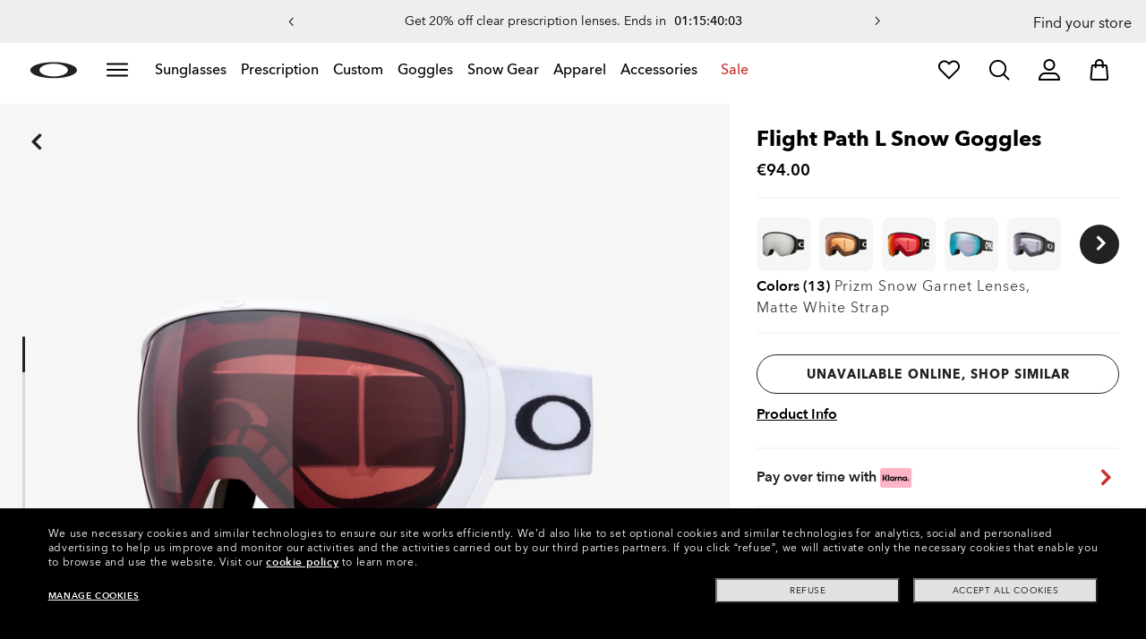

--- FILE ---
content_type: text/html;charset=UTF-8
request_url: https://www.oakley.com/en-pt/product/W0OO7110S?variant=888392571007
body_size: 90543
content:
<!doctype html><html lang="en-PT" class="no-js "><head><script>(function(){var importMapScript=document.createElement("script");importMapScript.type="importmap";var basePath="/_ui/dist";var minSuffix=true?".min":"";var importMapContent={"imports":{"exportTest":basePath+"/scripts/modern_modules/importTest/exportTest.js","importTest":basePath+"/scripts/modern_modules/importTest/importTest.js","moreInfoDialog":basePath+"/scripts/modern_modules/shared/moreInfoDialog/moreInfoDialog.js","DialogManager":basePath+"/scripts/modern_modules/shared/moreInfoDialog/DialogManager.js",
"MediaLoader":basePath+"/scripts/modern_modules/shared/moreInfoDialog/MediaLoader.js","CustomControls":basePath+"/scripts/modern_modules/shared/moreInfoDialog/CustomControls.js","ContentInitializer":basePath+"/scripts/modern_modules/shared/moreInfoDialog/ContentInitializer.js"}};importMapScript.textContent=JSON.stringify(importMapContent,null,2);document.head.insertBefore(importMapScript,document.head.firstChild)})();</script><link rel="preconnect" href="https://assets.oakley.com"><link rel="preconnect" href="https://media.oakley.com"><link rel="preconnect" href="https://assets2.oakley.com"><meta charset="utf-8"><script>var tealiumEnvironment="//tags.tiqcdn.com/utag/luxottica/oakley/prod/utag.js";</script><meta name="viewport" content="width=device-width, initial-scale=1, user-scalable=no"><script>var mediator=function(){var subscribe=function(tracker,fn){if(!mediator.trackers[tracker])mediator.trackers[tracker]=[];mediator.trackers[tracker].push({context:this,callback:fn});return this},publish=function(tracker){if(!mediator.trackers[tracker])return false;var args=Array.prototype.slice.call(arguments,1);for(var i=0,l=mediator.trackers[tracker].length;i<l;i++){var subscription=mediator.trackers[tracker][i];subscription.callback.apply(subscription.context,args)}return this},publishAll=function(){if(Object.keys(mediator.trackers).length===
0)return false;for(var tracker in mediator.trackers){var args=[tracker].concat(Array.prototype.slice.call(arguments));mediator.publish.apply(this,args)}return this};return{trackers:{},publish:publish,publishAll:publishAll,subscribe:subscribe}}();</script><script>var Oakley=Oakley||{};Oakley.cookiePolicyEnable=true;</script><script type="text/javascript" src="/_ui/dist/scripts/lib/cookiePolicyGDPR.js?v=2026-01-18"></script><title role="contentinfo">Oakley Flight Path L Snow Goggles - Matte White - Prizm Snow Garnet - OO7110-50 | Oakley® PT</title><meta name="description" content="Buy Flight Path L Snow Goggles for Unisex with Matte White frame and Prizm Snow Garnet lenses. Discover more on Oakley PT Store Online."><meta property="og:description" content="Buy Flight Path L Snow Goggles for Unisex with Matte White frame and Prizm Snow Garnet lenses. Discover more on Oakley PT Store Online."><meta name="robots" content="index,follow"><meta name="msvalidate.01" content="41ACC25550931BE26A0BE3DAB55E8A12"><meta name="google-site-verification" content="p3hGlENUhpN1tTZu8Vh53UHgt8cPDEvctJ2V5lWnuHg"><meta name="google-site-verification" content="9x_cGRCEyYEmdBRZlniBNxbrZm8dAOmIVza_KZjgUyA"><meta name="google-site-verification" content="r5qODZBJLfJbypt8bibeO8UfJzERdlqied2KEM4n8RY"><meta property="fb:app_id" content="230047513721231"><meta property="og:site_name" content="Oakley"><meta property="og:title" content="Oakley Flight Path L Snow Goggles - Matte White - Prizm Snow Garnet - OO7110-50 | Oakley®"><meta property="og:image" content="https://assets2.oakley.com/cdn-record-files-pi/3abb8be7-e5de-4698-a97c-adc800d33b3a/164e798a-3b12-4037-8e63-af2400b37c75/0OO7110__711050__OOE__shad__030A.png"><meta property="og:url" content="https://www.oakley.com/en-pt/product/W0OO7110S"><meta property="og:type" content="product"><meta property="product:brand" content="Oakley"><meta property="product:condition" content="new"><meta property="product:availability" content="out of stock"><meta property="product:price:amount" content="94.0"><meta property="product:price:currency" content="EUR"><meta property="product:retailer_item_id" content="OO7110-50"><meta property="product:custom_label_0" content="PT"><link rel="shortcut icon" type="image/x-icon" media="all" href="/favicon.ico?v=2026-01-18"><link rel="canonical" href="https://www.oakley.com/en-pt/product/W0OO7110S"><link rel="alternate" href="https://www.oakley.com/en-us/product/W0OO7110S" hreflang="en-us"><link rel="alternate" href="https://www.oakley.com/en-au/product/W0OO7110S" hreflang="en-au"><link rel="alternate" href="https://www.oakley.com/de-at/product/W0OO7110S" hreflang="de-at"><link rel="alternate" href="https://www.oakley.com/en-be/product/W0OO7110S" hreflang="en-be"><link rel="alternate" href="https://www.oakley.com/fr-be/product/W0OO7110S" hreflang="fr-be"><link rel="alternate" href="https://www.oakley.com/nl-be/product/W0OO7110S" hreflang="nl-be"><link rel="alternate" href="https://www.oakley.com/it-ch/product/W0OO7110S" hreflang="it-ch"><link rel="alternate" href="https://www.oakley.com/de-ch/product/W0OO7110S" hreflang="de-ch"><link rel="alternate" href="https://www.oakley.com/fr-ch/product/W0OO7110S" hreflang="fr-ch"><link rel="alternate" href="https://www.oakley.com/en-ch/product/W0OO7110S" hreflang="en-ch"><link rel="alternate" href="https://www.oakley.com/de-de/product/W0OO7110S" hreflang="de-de"><link rel="alternate" href="https://www.oakley.com/en-dk/product/W0OO7110S" hreflang="en-dk"><link rel="alternate" href="https://www.oakley.com/es-es/product/W0OO7110S" hreflang="es-es"><link rel="alternate" href="https://www.oakley.com/fr-fr/product/W0OO7110S" hreflang="fr-fr"><link rel="alternate" href="https://www.oakley.com/en-gb/product/W0OO7110S" hreflang="en-gb"><link rel="alternate" href="https://www.oakley.com/en-ie/product/W0OO7110S" hreflang="en-ie"><link rel="alternate" href="https://www.oakley.com/it-it/product/W0OO7110S" hreflang="it-it"><link rel="alternate" href="https://www.oakley.com/no-no/product/W0OO7110S" hreflang="no-no"><link rel="alternate" href="https://www.oakley.com/en-lu/product/W0OO7110S" hreflang="en-lu"><link rel="alternate" href="https://www.oakley.com/fr-lu/product/W0OO7110S" hreflang="fr-lu"><link rel="alternate" href="https://www.oakley.com/de-lu/product/W0OO7110S" hreflang="de-lu"><link rel="alternate" href="https://www.oakley.com/en-pl/product/W0OO7110S" hreflang="en-pl"><link rel="alternate" href="https://www.oakley.com/nl-nl/product/W0OO7110S" hreflang="nl-nl"><link rel="alternate" href="https://www.oakley.com/en-pt/product/W0OO7110S" hreflang="en-pt"><link rel="alternate" href="https://www.oakley.com/en-se/product/W0OO7110S" hreflang="en-se"><link rel="alternate" href="https://www.oakley.com/en-eu/product/W0OO7110S" hreflang="en-gr"><link rel="alternate" href="https://www.oakley.com/en-eu/product/W0OO7110S" hreflang="en-si"><link rel="alternate" href="https://www.oakley.com/en-eu/product/W0OO7110S" hreflang="en-sk"><link rel="alternate" href="https://www.oakley.com/en-eu/product/W0OO7110S" hreflang="en-cy"><link rel="alternate" href="https://www.oakley.com/en-eu/product/W0OO7110S" hreflang="en-lt"><link rel="alternate" href="https://www.oakley.com/en-eu/product/W0OO7110S" hreflang="en-mt"><link rel="alternate" href="https://www.oakley.com/en-eu/product/W0OO7110S" hreflang="en-lv"><link rel="alternate" href="https://www.oakley.com/en-eu/product/W0OO7110S" hreflang="en-ee"><link rel="alternate" href="https://www.oakley.com/en-eu/product/W0OO7110S" hreflang="en-fi"><link rel="alternate" href="https://www.oakley.com/en-jp/product/W0OO7110S" hreflang="en-jp"><link rel="alternate" href="https://www.oakley.com/ja-jp/product/W0OO7110S" hreflang="ja-jp"><link rel="alternate" href="https://www.oakley.com/en-ca/product/W0OO7110S" hreflang="en-ca"><link rel="alternate" href="https://www.oakley.com/fr-ca/product/W0OO7110S" hreflang="fr-ca"><link rel="alternate" href="https://www.oakley.com/en-us/product/W0OO7110S" hreflang="x-default"><link rel="preload" href="/_ui/dist/scripts/modules/o21_header23.js?v=2026-01-18" as="script"><link rel="preload" href="https://assets2.oakley.com/cdn-record-files-pi/3abb8be7-e5de-4698-a97c-adc800d33b3a/164e798a-3b12-4037-8e63-af2400b37c75/0OO7110__711050__OOE__shad__030A.png?impolicy=OO_ratio&amp;width=768" as="image" media="(max-width: 767px)" fetchpriority="high"><link rel="preload" href="https://assets2.oakley.com/cdn-record-files-pi/3abb8be7-e5de-4698-a97c-adc800d33b3a/164e798a-3b12-4037-8e63-af2400b37c75/0OO7110__711050__OOE__shad__030A.png?impolicy=OO_ratio&amp;width=1000" as="image" media="(min-width: 768px) and (max-width: 1399px)" fetchpriority="high"><link rel="preload" href="https://assets2.oakley.com/cdn-record-files-pi/3abb8be7-e5de-4698-a97c-adc800d33b3a/164e798a-3b12-4037-8e63-af2400b37c75/0OO7110__711050__OOE__shad__030A.png?impolicy=OO_ratio&amp;width=2000" as="image" media="(min-width: 1400px) and (max-width: 1999px)" fetchpriority="high"><link rel="preload" href="https://assets2.oakley.com/cdn-record-files-pi/3abb8be7-e5de-4698-a97c-adc800d33b3a/164e798a-3b12-4037-8e63-af2400b37c75/0OO7110__711050__OOE__shad__030A.png?impolicy=OO_ratio&amp;width=3000" as="image" media="(min-width: 2000px)" fetchpriority="high"><link rel="preload" href="/_ui/dist/scripts/modules/product-hero.js?v=2026-01-18" as="script"><link rel="stylesheet" type="text/css" href="/_ui/dist/styles/theme-oakleypdp/css/main.min.css?v=2026-01-18"><link rel="stylesheet" type="text/css" href="/_ui/dist/styles/theme-oakley2020header/css/main.min.css?v=2026-01-18"><link rel="stylesheet" type="text/css" href="/_ui/dist/styles/theme-oakleyeditorialmenu/css/main.min.css?v=2026-01-18"><link rel="stylesheet" type="text/css" href="/_ui/dist/styles/theme-earlyaccess/css/main.min.css?v=2026-01-18"><script>var ACC={config:{}};ACC.config.contextPath="/en-pt";ACC.config.encodedContextPath="/en-pt";ACC.config.commonResourcePath="/_ui/desktop/common";ACC.config.themeResourcePath="/_ui/desktop/theme-oakley";ACC.config.siteResourcePath="/_ui/desktop/site-oakleypt";ACC.config.rootPath="/_ui/desktop";ACC.config.CSRFToken="3f794ef8-3b1a-4b36-bdd5-65ada1995c59";ACC.pwdStrengthVeryWeak="Very weak";ACC.pwdStrengthWeak="Weak";ACC.pwdStrengthMedium="Medium";ACC.pwdStrengthStrong="Strong";
ACC.pwdStrengthVeryStrong="Very strong";ACC.pwdStrengthUnsafePwd="password.strength.unsafepwd";ACC.pwdStrengthTooShortPwd="Too short";ACC.pwdStrengthMinCharText="Minimum length is %d characters";ACC.accessibilityLoading="Loading... Please wait...";ACC.accessibilityStoresLoaded="Stores loaded";ACC.autocompleteUrl="/en-pt/search/autocompleteSecure";var Oakley=Oakley||{};
Oakley.messages={jsSite:"oakleypt",jsFindInStoreContinueCta:"Continue",jsGiftCardDatepickerConfirm:"Confirm",jsGiftCardDatepickerCancel:"cancel",jsStoreLocatorDescription:"You will need to book an appointment to pick up RX products. When picking up, we recommend you bring your prescription and confirmation email with you.",jsGiftCardLabel:"Gift Card",jsValidationRequired:"This field is required",jsValidationRequiredBoaCardNumber:"Please enter a valid Gift Card",jsValidationRequiredBoaCardNumberCheck:"js.validation.card.number.number",
jsValidationRequiredBoaCardNumberMaxLength:"js.validation.card.number.maxNumber",jsValidationRequiredBoaPinCardNumberMaxLength:"js.validation.card.number.pin.maxNumber",jsValidationRequiredBoaPin:"Please enter a valid PIN",jsValidationRequiredBoaUserName:"Recipient name is required",jsValidationRequiredBoaUserEmail:"Recipient email is required",jsValidationRequiredBoaUserEmailConfirm:"Emails are not matching, try again",jsValidationRequiredBoaUserDateConfirm:"Delivery date is required",jsValidationRequiredBoaUserEmailValid:"Please enter a valid email address",
jsValidationRequiredBoaFromName:"Your name is required",jsValidationRequiredBoaFromEmail:"Your email is required",jsValidationRequiredBoaMessage:"The text can not be longer than 200 characters",jsValidationRequiredBoaMessageValid:"The text you've entered does not meet our guidelines",jsValidationEmployeeIdRequired:"Please enter your employee ID",jsValidationBodMonthRequired:"Please enter the month of your date of birth",jsValidationBodDayRequired:"Please enter the day of your date of birth",jsValidationBodYearRequired:"Please enter the year of your date of birth",
jsValidationSerialNumberRequired:"Please enter your serial number",currentCountryIsocode:"PT",jsValidationAddress1Required:"Address is required",jsValidationAddresslinePobox:"Address line cannot contain PO Box",jsValidationCityRequired:"City is required",jsValidationCheckRequired:"Please check box",jsValidationCountryRequired:"Please select a country",jsValidationCreditCardCvvRequired:"Please provide a CVV",jsValidationTermsCheck:"Please agree to Terms \x26 Conditions to Proceed",jsValidationCreditCardCvvInvalid:"Please enter CVV",
jsValidationCreditCardMonthRequired:"Credit card month is required",jsValidationCreditCardNameRequired:"A name is required",jsValidationCreditCardNameInvalid:"Please enter your Name",jsValidationCreditCardExpiryDateInvalid:"Please enter the expiration date",jsValidationCreditCardNumberInvalid:"A valid credit card number is required",jsValidationCreditCardNumberCheckoutInvalid:"Please enter a valid credit card number",jsValidationCreditCardTypeInvalid:"A valid credit card type is required",jsValidationCreditCardNumberRequired:"A card number is required",
jsValidationCreditCardYearRequired:"Credit card year is required",jsValidationEmailInvalid:"Please enter a valid email address",jsValidationEmailRequired:"Please enter your email address",jsValidationEmailConfirmRequired:"Email address is required",jsValidationEmailConfirmNotMatching:"Please enter your email address correctly",jsValidationEmailMatch:"You have entered an invalid e-mail address or the addresses you entered do not match.",jsValidationFirstNameRequired:"Please enter your name",jsValidationFirstNameMaxRequired:"Maximum name length is 17 characters",
jsValidationGiftCardAmountGreater:"Amount inserted is greater than maximum allowed",jsValidationGiftCardAmountLower:"Amount inserted is lower than minimum allowed",jsValidationGiftCardNumberGenericError:"Enter a valid card number",jsValidationGiftCardNumberInvalid:"Please enter 19 digit number",jsValidationGiftCardNumberRequired:"Please enter gift card number",jsValidationGiftCardPinInvalid:"Please enter 4 digit number",jsValidationGiftCardPinRequired:"Please enter gift pin number",jsValidationLastNameRequired:"Please enter your last name",
jsValidationLastNameMaxRequired:"Maximum name length is 17 characters",jsValidationNumberInvalid:"Please numbers only",jsValidationOrderNumberRequired:"Please enter an order number",jsValidationOrderReturnAgreementRequired:"Please agree to the returning terms",jsValidationPasswordCurrentRequired:"Please input your current password",jsValidationPasswordMinimumLength:"Required password length is a minimum of 8 characters",jsValidationPasswordRequired:"This field is required",jsValidationPasswordRegex:"Password should have any three of an uppercase letter, lowercase letter, number, or special character",
jsValidationPasswordMatch:"Passwords do not match",jsValidationPasswordMatchRequired:"Please provide a matching password",jsValidationFiscalCode:"Please enter a valid fiscal code",jsValidationRequiredFiscalCode:"Please enter a valid fiscal code",jsValidationCompanyName:"Please enter a company name",jsValidationRegistrationState:"Please enter a registration state",jsValidationCreateAccountTerms:"Agree to our Terms of Service",jsValidationPhoneInvalid:"Phone number is not correct format",jsValidationPhoneAUInvalid:"Phone number does not appear valid (expecting 04XXXXXXXX or 61XXXXXXXXX)",
jsValidationPhoneCheckoutInvalid:"Please enter your Telephone Number",jsValidationAddressCheckoutInvalid:"Please enter address line 1",jsValidationZipCheckoutInvalid:"Please enter your zip code",jsValidationCheckoutMunicipalityInvalid:"This field is required",jsValidationNeighborhoodsInvalid:"This field is required",jsValidationEmailLoginRequired:"Email address is required",jsValidationCityCheckoutInvalid:"Please enter your City",jsValidationStateCheckoutInvalid:"Please select your Country",jsValidationStateCheckoutInvalidOSI:"Please change State to ship your order",
jsValidationCheckoutErrorRestrictionsdOSI:"One or more items in your cart cannot be delivered to selected location due to law restrictions.",jsValidationPhoneRequiredBox1:"Please enter the area code",jsValidationPhoneRequiredBox2:"Please enter the phone number in the second box",jsValidationPhoneRequiredBox3:"Please enter the phone number in the third box",jsValidationPhoneRequiredBoxTotalMin:"Please enter the phone number with 10 digits or 11 digits",jsValidationPhoneRequiredBoxTotalMax:"Please enter the phone number with 10 digits or 11 digits",
jsShippingValidationPhoneRequiredBoxTotalMin:"Please enter the phone number with 10 to 15 digits",jsShippingValidationPhoneRequiredBoxTotalMax:"Please enter the phone number with 10 to 15 digits",jsValidationPhoneRequired:"Phone number required",jsValidationPromoCodeMinimumLength:"Promo code 4 character min",jsValidationStateRequired:"A state is required",jsValidationZipRequired:"Zip is required",jsValidationIdealBankRequired:"Please select a bank",jsValidationZipMaxLength:"Postal codes cannot be more than 10 characters",
jsValidationAddressNameRequired:"Please enter an address name",jsValidationCaptchaAnswerRequired:"Please enter the captcha",fluidConfigurationEnvironment:"prod",fluidImplementationEnvironment:"prod",fluidJsUrlEnvironment:"//configure-implementations.fluidretail.net/oak/branch/archive/v1/prod/assets/js/fluidConfigure-oak.min",jsValidationUrlRequired:"url required",jsValidationUrlInvalid:"url invalid",jsValidationPageShareSuccess:"Your Message Has Been Sent",jsValidationLocalNameRequired:"Local name is required",
jsValidationLocalName2Required:"Please enter your name in kanji",jsValidationLocalName2JPRequired:"Please enter your local name in kanji",jsValidationReportFakesSuccess:"success!",jsInitialSearchResultsDisplay:"12",jsMoreSearchResultsDisplay:"20",jsValidationCookiesRequired:"Please enable cookies to continue",callForProductAvailability:"* Call for product availability",tradingHoursAlert:"Public Holiday trading hours may differ from regular trading hours displayed.",storeDirections:"Directions",addressLinePoboxAu:"Call Customer Care on 1 800 625 539 to discuss PO BOX delivery options",
cartPopupMessageTitle:"Are you sure?",cartPopupMessageContent:"Do you really want to remove this product",cartPopupMessageYes:"yes",cartPopupMessageNo:"no",cartMergeSuccess:'The products from your previous visit have been added to your bag. Please confirm your items.\x3cbr\x3e\x3cbr\x3e \x3cu\x3e\x3ca class\x3d"cartLink" href\x3d"/cart"\x3e GO BACK TO BAG \x3c/a\x3e\x3c/u\x3e',cartMergeSuccessFrCa:"basket.merge.successFrCa",shoprunnerCartMerge:'After having logged-in, your cart now includes some products not eligible for Shop Runner. Because of that, the shipping method has been modified from "2 Days" to "Standard".',
cartZipcodeError:"Enter a valid Zip Code",jsValidationPostRequired:"Post Code is required",jsValidationZipRequiredMessage:"Zip is required",jsWarningAccountExpiring:'Your membership account \x3cstrong\x3ewill expire in {0} days\x3c/strong\x3e. Please \x3ca class\x3d"popover-link" href\x3d"{1}/my-account/profile/"\x3erenew it now\x3c/a\x3e to continue receiving your membership benefits.',jsWarningMyAccountExpiring:"Your membership account \x3cstrong\x3ewill expire in {0} days\x3c/strong\x3e. Please select the Profile option and renew your Service Branch information.",
jsWarningAccountExpired:"Your account has expired. Please select the Profile option and renew your Service Branch information.",jsWarningRemindToUpdateEmail:"Your email address is not reachable. Please update your contact information by adding a secondary email address.",jsWarningAccountMigratedPwd:"We recommend you update your password as it no longer meets security standards.",jsPdpZoomImageAltText:"To define",jsValidationGdprOverAge:"You must be at least 16 years old to register on Oakley.com",
jsValidationOverAge:"You must be at least 14 years old to register on Oakley.com",cartShippingStandardShipping:"Standard shipping",userLoggedIn:"User logged in successfully",underStoreLocatorPrescriptionPickup:"For \u2018Prescription Pickup only\u2019 stores, appointments are not required. You can simply pick up your product during store opening hours.",jsValidationInvalidDate:"Please enter a valid date.",jsValidationBalanceCardNumberRequired:"The card number is not correct. Please check it on the card and try again.",
jsValidationBalancePinRequired:"The PIN is not correct. Please check it on the card and try again.",jsPickupPaginationNext:"Next",jsPickupPaginationPrevious:"Previous",jsBirthDateValid:"Please enter a valid date.",jsVmPagination:"#Page \x3cstrong\x3e{0}\x3c/strong\x3e of \x3cstrong\x3e{1}\x3c/strong\x3e",jsSearchOptimizationTotalLabelAll:"View all products",jsSearchOptimizationTotalLabelThese:"View these products",jsSearchOptimizationTotalLabelSingular:"View this product",jsOSILoginAnchor:"SIGN IN/REGISTER",
productPriceComingSoon:"Coming Soon",countrySelectorTitle:"CONFIRM LOCATION",countrySelectorDescription:"Seems like you\u2019re in a different location. Want to update it?",countrySelectorTitleOSI:"Select your store",countrySelectorDescriptionOSI:"Choose which country you would like to shop in.",countrySelectorSelectStore:"Select a different store",jsValidationBrPostal:"js.validation.zip.invalid",jsValidationHypenPostal:"CEP incorreto, por favor siga o seguinte padr\u00e3o: (12345-123) ex: 05468-060",
jsValidationCorreiosValidation:"Zipcode is invalid",jsValidationRoeInvalidCharacters:"invalid characters",jsValidationInstallments:"js.validation.installments",jsValidationUpdateBankList:"js.validation.updateBankList",jsValidationUpdateIban:"js.validation.updateIban",jsValidationUpdateAgencyNumber:"js.validation.updateAgencyNumber",pdpPrizmPolarizedFilter:"Prizm\x26trade; Polarized",pdpStandardFilter:"Standard",requiredField:"This field is required.",orderdetailCancelConfirmTitle:"ARE YOU SURE?",
orderdetailCancelConfirmText:"Do you really want to cancel this order?",orderdetailCancelConfirmYes:"YES",orderdetailCancelConfirmNo:"NO",sizeXS:"XS",sizeS:"S",sizeM:"M",sizeL:"L",sizeXL:"XL",sizeXXL:"XXL",sizeXXXL:"XXXL",cartShippingModeDays:"days",cartMergedItem:"This product has been added to bag during your previous visit, Please verify.",cartQtyDecreased:"Quantity has been decreased because we don't have more pieces available at the moment.",cartQtyDecreasedOcp:"Some custom components are unavailable, so quantities have been adjusted to available limits. For more, please try a different configuration.",
cartMaxQtyExceeded:"Unfortunately the quantity you chose exceeded the maximum order quantity for this product. The quantity in your cart has been reduced to the maximum order quantity.",currentCurrencySymbol:"\u20ac",chooseSize:"Size",prescription:"Prescription",chooseThisStore:"Choose This Store",jsValidationCFDIRequired:"Selecciona el uso de CFDI con el que deseas sea emitida la factura.",jsValidationRegimeFiscalCodeRequired:"Selecciona el r\u00e9gimen fiscal con que deseas sea emitida la factura.",
jsValidationBusinessNameRequired:"Ingresa la Raz\u00f3n Social o Nombre Completo con que deseas sea emitida la factura.",jsValidationAddressBillingMXRequired:"Ingresa el Nombre de la Calle y N\u00famero Exterior (e Interior, si aplica) con que deseas sea emitida la factura.",jsValidationPostCodeBillingMXRequired:"Ingresa el c\u00f3digo postal con que deseas sea emitida la factura.",jsValidationStateBillingMXRequired:"Selecciona el Estado con que deseas sea emitida la factura.",jsValidationCityBillingMXRequired:"Ingresa la Ciudad con que deseas sea emitida la factura.",
jsValidationMunicipalityBillingMXRequired:"Ingresa el Municipio o Alcald\u00eda con que deseas sea emitida la factura.",jsValidationNeighborhoodsBillingMXRequired:"Ingresa la Colonia con que deseas sea emitida la factura.",jsValidationFiscalCodeBillingMXInvalidLength:"Ingresa el RFC tal como aparece en tu Constancia de Situaci\u00f3n Fiscal.",jsLiveChatText:"Customer Support",textEddshippingLabel:"Delivery Date:",jsValidateCharactersJP:"Due to system processing, some symbols (~: +) cannot be identified. Excuse me, but please change to another symbol or letter.",
jsValidationDateRequired:"Date of birth is required",selectLensesLabel:"Select Lenses",addToBagLabel:"Add to Bag",selectSizeLabel:"Select Size",shopNowLabel:"SHOP NOW",mostSoldSizeLabel:"Most sold size",cartMarkdwnPromo:"You saved",oosAnalyticsErrorMessage:"Some custom components in your order are currently unavailable. Please select a different option.",nhbSpinningText:"SCROLL DOWN TO ENTER OAKLEY WORLD",melissaAddressTypeMMessage:"This looks like a military address. Turn on the toggle above so we can ship with the right carrier.",
melissaAddressTypePMessage:"We are unable to ship to PO boxes. Please use a different address.",melissaAddressTypeSMessage:"This looks like a standard address. Turn off the toggle above so we can ship with the right carrier.",melissaCheckboxMessage:"I confirm that this address is correct. I acknowledge that proceeding with an incorrect address might result in my order being undeliverable.",preOrderBadgeLabel:"pre-order",metaZipcodeErrorMessage:"We do not ship Oakley AI Glasses to this zipcode",metaBadgeLabel:"ai glasses",
metaPDPImagesViewMore:"View more",metaPDPImagesViewLess:"View less"};Oakley.messages.hours="Hours";Oakley.messages.OakleyStore="Oakley Store";Oakley.messages.SunglassHut="Certified dealer";Oakley.messages.OakleyVaultStore="Oakley Vault Store";Oakley.messages.bookAppointment="Book an appointment";Oakley.messages.detailsDirections="Details \x26amp; Directions";Oakley.messages.getDirections="Get directions";Oakley.messages.callthestore="Call the store";Oakley.messages.callandreserve="Call \x26 reserve for today";
Oakley.messages.fisOpeningHours="Opening Hours";Oakley.messages.fisOpeningHoursNotice="May vary according to bank holiday";Oakley.messages.fisOpeningHoursNoticeAU="May vary according to public holiday";Oakley.messages.defaultLocation="Make this my default location";Oakley.messages.callForProduct="Store number:";Oakley.messages.reserveYourProduct="Store number:";Oakley.messages.reserveInStore="Reserve your product and pick up in store:";Oakley.messages.reserveInStoreButton="Reserve at this store";
Oakley.messages.findInStore="Try a different location or call a store near you for similar products.";Oakley.messages.tryDifferentLocation="Try a different location or call a store near you for similar products.";Oakley.messages.enterCityState="Enter a City \x26amp; State or Zip to find a store";Oakley.messages.thereAreNoStores="There are no stores in your area. Try another location or expand search radius.";Oakley.messages.styleNotAvailable="This style is not currently available in any of your nearby stores.";
Oakley.messages.outOfStock="Out of Stock";Oakley.messages.lowStock="Low Stock";Oakley.messages.inStock="In Stock";Oakley.messages.callAvailability="Store number:";Oakley.messages.findStore="Find a Store";Oakley.messages.changeStore="Change Store";Oakley.messages.findInStoreForPdp="Find or Reserve in Store";Oakley.messages.findInStoreTitle="Find In Store";Oakley.messages.giftCardlabel="Oakley Gift Card";Oakley.messages.giftCardcardNumber="Card Number";Oakley.messages.callForAvailability="Reserve for pickup unavailable";
Oakley.messages.affirmErrorCreateSession="Please insert a valid phone number.";Oakley.messages.affirmNoPriceText="You can pay in {0} interest-free payments with";Oakley.messages.storeStatusMessage="Will open";Oakley.messages.createReturn="Create a Return";Oakley.messages.returnReason="Reason for return";Oakley.messages.returnCarrier="Select return carrier";Oakley.messages.pickupDate="Select Collection Date";Oakley.messages.pickupDateError="You cannot select dates that are in the past.";
Oakley.messages.afterPayDisclaimer="Or 4 payments of ${0} with\x26nbsp;";Oakley.messages.afterPayDisclaimerPPAU="\x26nbsp;or PayPal";Oakley.messages.formatDate="dd/mm/yy";Oakley.messages.webExclusive="WEB EXCLUSIVE";Oakley.messages.tight="This may be too tight";Oakley.messages.nextbestsize="Next best size";Oakley.messages.recommended="Recommended";Oakley.messages.loose="This may be too loose";Oakley.messages.pickup="Pick Up";Oakley.messages.loadMore="Load more";Oakley.messages.FIS_errormessage="checkout.redesign.shipping.pickupInStore.error.PT";
Oakley.messages.FIS_delivery_more_date="You have different delivery dates for your products";Oakley.messages.FIS_pickup_date="Pick up in store date:";Oakley.messages.lensesPresciptionTitle="My lens choices";Oakley.messages.BRIGHT_LIGHT="Bright Light";Oakley.messages.MEDIUM_LIGHT="Medium Light";Oakley.messages.LOW_LIGHT="Low Light";Oakley.messages.ALL_PURPOSE="All Purchase";Oakley.messages.CHANGING_CONDITIONS="Changing Conditions";Oakley.messages.NIGHT="Night";Oakley.messages.OVERCAST="Overcast";
Oakley.messages.SNOW_AND_OVERCAST="Snow and Overcast";Oakley.messages.SUN_AND_CLOUDS="Sun \x26 Clouds";Oakley.messages.SNOW_OVERCAST="Snow and Overcast";Oakley.messages.SUN_CLOUDS="Sun \x26 Clouds";Oakley.messages.BRIGHT_SUN="Bright Sun";Oakley.messages.VARIABLE_CONDITIONS="Variable Conditions";Oakley.messages.PARTLY_CLOUDY="Partly Cloudy";Oakley.messages.RAINY="Rainy";if("PT"==="CA"&&"en"==="fr")Oakley.messages.NewDealsBadge="badge.plp.newDeals.ca";else Oakley.messages.NewDealsBadge="New deals";
Oakley.messages.uploadPrescription={confirmationErrorMessage:"This is required to proceed"};
Oakley.messages.sameDayDelivery={Today:"Same Day",Tomorrow:"Next Day",address_format_error:"Please start typing your address and select a valid address from suggestion list. Then click on Check Availability button.",address_format_error_checkout:"Please start typing your address and select a valid address from the suggestions list. Then click the Choose Store button.",address_availability_checking:"Stay with us... we're just checking service availability in your area. It could take a moment",address_availability_error:"Apologies, this service is not available for the postcode/city you've entered. Try another or choose a different shipping method.",
address_availability_success:"The service is available for your area",service_connection_error:"Something went wrong, our bad. Please try again later, with another address or go ahead with another shipping method"};Oakley.categories={"100000000m":"In Men","200000000w":"In Women"};Oakley.codJpCodes=["00","08","12","14","16","18"];Oakley.codJpHours={notSpecific:"No any specific time requirement",amHours:"AM",hours1214:"12:00 - 14:00",hours1416:"14:00 - 16:00",hours1618:"16:00 - 18:00",hours1821:"18:00 - 21:00"};
Oakley.rxPanelPopup={titlePupillary:"How to measure your pupillary distance",titlePrescription:"Understanding your prescription",titleRightEye:"Right Eye (OD)",titleLeftEye:"Left Eye (OS)",RightEyeDescription:'OD stands for "oculus dexter" which is Latin for "right eye".',LeftEyeDescription:'OS stands for "oculus sinister" which is Latin for "left eye"',titleSphere:"Sphere (SPH) - also known as Power (PWR)",sphereDescription:"They mean the same thing: the strength of your prescription. If you're nearsighted you will have a minus (-) before your values, and if you're or farsighted you will have a plus (+).",
titleAxis:"Axis",axisDescription:"This is only for people with astigmatism. The axis is a number between 0 and 180 and determines the orientation of the Cylinder (CYL).",titleCylinder:"Cylinder (CYL)",cylinderDescription:"This is for people with astigmatism. This is when one part of the eye needs more correction than the rest. The Cylinder value is written with a minus (-) sign.",pupillarystepsList:"\x3cul\x3e\x3cli\x3eGrab a small ruler in one hand, and have your pencil and paper handy.\x3c/li\x3e\x3cli\x3eNow position yourself approximately 8 inches (20 cm) away from a mirror.\x3c/li\x3e\x3cli\x3eClose your left eye and align the 0 mm over the center of your right pupil.\x3c/li\x3e\x3cli\x3eMeasure the distance from your right to your left pupil.\x3c/li\x3e\x3cli\x3eThe number that lines up directly over your left pupil is your PD (An average PD for an adult ranges between 58 and 65).\x3c/li\x3e\x3c/ul\x3e",
pupillaryText:'\x3cdiv class\x3d"PrescriptionModal__container__bodyText"\x3eYour Pupillary Distance, or PD, is the distance in millimeters (mm) from the center of one pupil to the center of the other.\x3c/div\x3e\x3cdiv class\x3d"PrescriptionModal__container__bodyText"\x3eCan\'t find your PD? No problem. You can leave the default setting of 63 which is the average measurement for adults. If we need any more information about your prescription, one of our experts will be in touch.\x3c/div\x3e\x3cdiv class\x3d"PrescriptionModal__container__bodyText"\x3eIf you want, you can measure your PD yourself by following these steps:\x3c/div\x3e'};
Oakley.codJpCodes=["00","08","12","14","16","18"];Oakley.codJpHours={notSpecific:"No any specific time requirement",amHours:"AM",hours1214:"12:00 - 14:00",hours1416:"14:00 - 16:00",hours1618:"16:00 - 18:00",hours1821:"18:00 - 21:00"};Oakley.chatBotEnabled={enabled:true};Oakley.DoctorLocatorEnabled={enabled:false};Oakley.header23={disableNewDDM:false,isOsiHeader:false};
Oakley.variables={siteLanguage:"en",contextPath:"/en-pt",gmapsUrl:"https://maps.googleapis.com/maps/api/js?key\x3dAIzaSyCPn20h5d6nwkgk3EOd4u83zv6qm3wpCYI\x26v\x3d3\x26callback\x3dgoogleMapsCallback\x26libraries\x3dplaces",chatUrl:"",country:"PT",languageCountry:"en_PT",countdownUrl:"/en-pt/countdown",affirm:{installmentsNum:3},searchcampaign:"",pageType:"Pdp",crossSiteEnabled:false,isVatIncluded:"true",frameAdvisorDataUrl:"//frameadvisor.luxottica.com/v/2.14/index.umd",VMMVDataUrl:"//vmmv.luxottica.com/v/5.5.2/index.umd",
chatBotDeploymentId:"5f7e0c24-0728-466a-9cd4-7f4d81bd61e1",chatBotEnvironment:"euw1",chatBotScript:"https://apps.mypurecloud.ie/genesys-bootstrap/genesys.min.js",textFreeCart:"FREE",applyPromoCode:"",textProductCustomInCart:"Custom products require 10 days",textProductRXnullPickUp:"NOT AVAILABLE FOR PRESCRIPTION PRODUCTS",textProductRXnullNoStores:"NO STORES AVAILABLE NEAR YOU",textTotalsPromoCode:"Promo Code",textTotalsPromoCodeNoMessage:"Promo",textTotalsRemovePromocode:"Remove",textDeliveryMessageMoreDates:"You have different delivery dates for your products",
cartTotalsLabelRia:"Insurance savings",cartMessageEppLabel:"(Claims require copay)",disabledMonetate:false,rxConfiguratorUrl:"",maxMelissaValidationRetry:"",melissaValidationEnabled:""};var productName="Flight Path L Snow Goggles";var productImage="";var productPrice='\x3cformat:price priceData\x3d""/\x3e';var productCode="W0OO7110S";var addToCartUrl="/en-pt/cart/add";var cartItems="";var rolloverPopupUrl="";var cartRemoveUrl="/en-pt/cart/remove";var cartText="Cart";var isExcludeBaynote=true;
Oakley.siteId="oakleypt";Oakley.debugMode=false;Oakley.buildNumber="2026-01-18";Oakley.variables.shoprunnerEnvironmentID=2;Oakley.messages.gdprDateJsPattern="dd/mm/yy";Oakley.variables.isGdprSite="true";Oakley.variables.gdprMinAgeLimit="16";Oakley.variables.minAgeLimit=14;Oakley.variables.gdprPopup="false";window.ClickTalePIISelector="#registerForm input, #loginForm input, .login-button .logged-in, .personal-info__body span, #profile-form input, #forgottenPwdForm input, .personalinfo-wrapper-reg input, .shipping-address-wrapper-reg input, .billing-form-wrapper input, .payment-form-wrapper input, #checkoutThankyou .sub-headline strong, .order-details h5, .order-details p span, .account-card span, .address-book input, .qas-form p, .account-card .title, #profile-menu-modal .modal-box-title, .order-number, .bill-ship-total-wrapper div, .bill-ship-total-wrapper div, .bill-ship-total-wrapper .vcard, .billing-payment-wrapper span, #rendering_canvas, .email-signup input, .js_zip input, #verifyForm input, #verifyForm select, #SignUpModal input, #shippingAddressForm input, .account-info .field-view span, .login-dropdown .category-link , .registration-field , .payment-method .account span , .order-shipping p , .inputForm #term , .form-field #term, .personal-info-section input , #password-change-form input, #vto-portal-container .canvas-container, .capture-page-content video , .vto-application #rendering_canvas , #footer-storelocator-input , #footer-newsletter-locator-form input, .thankyou .sub-headline strong, #updateEmailAlert .invalidEmail";
var showEddOnDeliveryMethod=true;Oakley.messages.zipcode_regex_errormessage_us="Zipcode should follow the format (12345 or 12345-1234) ex: 60661-0661";Oakley.messages.zipcode_regex_errormessage_gu="Zipcode should follow the format (12345 or 12345-1234) ex: 60661-0661";Oakley.messages.zipcode_regex_errormessage_vi="Zipcode should follow the format (12345) ex: 60661";Oakley.messages.zipcode_regex_errormessage_ca="Postal code should follow the format (A1B 2C3) ex: H2X 1J6";
Oakley.messages.zipcode_regex_errormessage_at="Zipcode should follow the format (1234) ex: 6067";Oakley.messages.zipcode_regex_errormessage_be="Zipcode should follow the format (1234) ex: 6067";Oakley.messages.zipcode_regex_errormessage_ch="Zipcode should follow the format (1234) ex: 6067";Oakley.messages.zipcode_regex_errormessage_de="PLZ muss folgendes Format haben (12345) B.: 60661";Oakley.messages.zipcode_regex_errormessage_dk="Zipcode should follow the format (1234) ex: 6067";
Oakley.messages.zipcode_regex_errormessage_fi="Zipcode should follow the format (12345) ex: 60661";Oakley.messages.zipcode_regex_errormessage_fr="Le code postal doit respecter le format (12345 ou 12345-1234), ex: 60661-0661";Oakley.messages.zipcode_regex_errormessage_gb="Postcode should follow the format (A1 1AB or AB1 1AB or AB12 1AB ) ex: B1 1HQ";Oakley.messages.zipcode_regex_errormessage_gg="Zipcode should follow the format (123 123) ex: CHG 657";Oakley.messages.zipcode_regex_errormessage_it="Il formato del codice di avviamento postale deve essere (12345), es.: 60661";
Oakley.messages.zipcode_regex_errormessage_je="Zipcode should follow the format (123 123) ex: CHG 657";Oakley.messages.zipcode_regex_errormessage_lu="Zipcode should follow the format (1234) ex: 6067";Oakley.messages.zipcode_regex_errormessage_nl="De postcode moet de volgende indeling hebben (1234 12), bijv.: (6067 51)";Oakley.messages.zipcode_regex_errormessage_no="Postnummer skal f\u00f8lge formatet (1234) eks: (6067)";Oakley.messages.zipcode_regex_errormessage_pl="Zipcode should follow the format (12-123) ex: 12-123";
Oakley.messages.zipcode_regex_errormessage_pt="Zipcode should follow the format (1234-123) ex: 6067-516";Oakley.messages.zipcode_regex_errormessage_se="Zipcode should follow the format (12345) ex: 60661";Oakley.messages.zipcode_regex_errormessage_au="Postcode should follow the format (1234) ex: 6067";Oakley.messages.zipcode_regex_errormessage_jp="Zipcode should follow the format (123-1234) ex: (102-0081)";Oakley.messages.zipcode_regex_errormessage_br="CEP incorreto, por favor siga o seguinte padr\u00e3o: (12345-123) ex: 05468-060";
Oakley.messages.zipcode_regex_errormessage_mx="Ingresa el C\u00f3digo Postal tal como aparece en tu Constancia de Situaci\u00f3n Fiscal.";Oakley.messages.zipcode_regex_errormessage_au="Postcode should follow the format (1234) ex: 6067";Oakley.messages.zipcode_regex_errormessage_es="El c\u00f3digo postal debe respetar el formato (12345 o 12345-1234), ej: 60661-0661";Oakley.messages.zipcode_regex_default_errormessage="Please enter valid zipcode";Oakley.messages.zipcode_correios_invalid="Zipcode is invalid";
Oakley.messages.wcag={controls:"Controls."};</script><script>var Oakley=Oakley||{};Oakley.messages=Oakley.messages||{};Oakley.vars=Oakley.vars||{};var require={baseUrl:"/_ui/dist/scripts/"};var cartDataUrl="/en-pt/cart/data";var cartRemoveUrl="/en-pt/cart/remove";var cartText="Cart";Oakley.buildNumber="2026-01-18";Oakley.debugMode=false;Oakley.vars.originalContextPath="/";Oakley.vars.baseContext=window.location.origin+Oakley.variables.contextPath;Oakley.region="EMEA".toLowerCase();</script><script type="text/javascript" src="/_ui/dist/bower_components/jquery/dist/jquery.min.js?v=2026-01-18"></script><script type="text/javascript" src="/_ui/dist/scripts/lib/require.js?v=2026-01-18"></script><script type="text/javascript" src="/_ui/dist/scripts/main.js?v=2026-01-18"></script><link rel="manifest" href="/en-pt/manifest.json"><script></script><meta name="theme-color" content="#222222"><meta name="apple-mobile-web-app-capable" content="yes"><meta name="apple-mobile-web-app-status-bar-style" content="black"><meta name="apple-mobile-web-app-title" content="Oakley"><link rel="apple-touch-icon" href="https://media.oakley.com/pwa/OO_PWA_icon_180x180.png"><link rel="apple-touch-icon" href="https://media.oakley.com/pwa/OO_PWA_icon_20x20.png" size="20x20"><link rel="apple-touch-icon" href="https://media.oakley.com/pwa/OO_PWA_icon_40x40.png" size="40x40"><link rel="apple-touch-icon" href="https://media.oakley.com/pwa/OO_PWA_icon_58x58.png" size="58x58"><link rel="apple-touch-icon" href="https://media.oakley.com/pwa/OO_PWA_icon_60x60.png" size="60x60"><link rel="apple-touch-icon" href="https://media.oakley.com/pwa/OO_PWA_icon_76x76.png" size="76x76"><link rel="apple-touch-icon" href="https://media.oakley.com/pwa/OO_PWA_icon_80x80.png" size="80x80"><link rel="apple-touch-icon" href="https://media.oakley.com/pwa/OO_PWA_icon_87x87.png" size="87x87"><link rel="apple-touch-icon" href="https://media.oakley.com/pwa/OO_PWA_icon_120x120.png" size="120x120"><link rel="apple-touch-icon" href="https://media.oakley.com/pwa/OO_PWA_icon_180x180.png" size="180x180"><link rel="apple-touch-icon" href="https://media.oakley.com/pwa/OO_PWA_icon_167x167.png" size="167x167"><link rel="apple-touch-icon" href="https://media.oakley.com/pwa/OO_PWA_icon_180x180.png" size="180x180"><script>var tealium_data2track=[];window.tealium_data2track=window.tealium_data2track||[];window.utag_data={};window.utag_data.Products=window.utag_data.Products||[];</script><script type="text/javascript">var utag_data={"FIS_isSupported":"0","promo_name":"","Vm_IsBrowserSupported":"1","product_size":["L"],"page_category":"","promo_id":"","site_currency":"EUR","product_name":["Flight Path L Snow Goggles"],"product_sku":["OO7110-50"],"page_section_name":"","breadcrumb_path":"Home / Oakley Selection for your Style / Flight Path L Snow Goggles","product_id":["OO7110-50"],"Page_Type":"product","site_language":"en","product_brand":["oo_land_yourstyle"],"page_subcategory_name":"","product_state":"outofstock",
"domain_language":"en","product_category":["oo_ew_gog_sngog"],"Vm_IsUpcSupported":"0","Products":{888392571007:{"Category":"EYEWEAR","Units":"0","Price":"94.00","PriceFull":"188.00","Status":"Out-of-stock","Vto":"NotAvailable","Sku":"OO7110-50","ModelName":"Flight Path L Snow Goggles","FrameColor":"Matte White","FrameTechnology":"O_matter","Shape":"","OosOptions":"SearchSimilar","LensColor":"","LensTechnology":"PRIZM","LensType":"PLANO","Url":"https://www.oakley.com/en-pt/product/W0OO7110S","BackOrder":"0",
"Label":"","Preorder":"0"}},"Page_Platform":"Hybris","Page_Country":"PT","Page_Language":"EN","Page_DeviceType":"desktop","Page_Type":"Pdp","Page_Design":"Premium","Page_Section1":"Oakley Selection for your Style","Page_Section2":"Gog:W0OO7110S","User_LoginStatus":"Guest","User_Id":"e2eeea3f-889b-4700-9f4b-f244b12cb5ac","Order_Currency":"EUR","customerType":"anonymouspt"};</script><script>if(!utag_data.Page_DeviceType)utag_data.Page_DeviceType=window.screen.width<767?"M":window.screen.width<992?"T":"D";</script><link rel="stylesheet" href="https://assets.oakley.com/ptch-p/css/it-ptch.css"><script defer src="https://assets.oakley.com/extra/quicklink/quicklink.umd.js" type="text/javascript"></script>
                              <script>!function(e){var n="https://s.go-mpulse.net/boomerang/";if("False"=="True")e.BOOMR_config=e.BOOMR_config||{},e.BOOMR_config.PageParams=e.BOOMR_config.PageParams||{},e.BOOMR_config.PageParams.pci=!0,n="https://s2.go-mpulse.net/boomerang/";if(window.BOOMR_API_key="C2ZA3-K3383-S58UK-QS9CF-3JCVQ",function(){function e(){if(!r){var e=document.createElement("script");e.id="boomr-scr-as",e.src=window.BOOMR.url,e.async=!0,o.appendChild(e),r=!0}}function t(e){r=!0;var n,t,a,i,d=document,O=window;if(window.BOOMR.snippetMethod=e?"if":"i",t=function(e,n){var t=d.createElement("script");t.id=n||"boomr-if-as",t.src=window.BOOMR.url,BOOMR_lstart=(new Date).getTime(),e=e||d.body,e.appendChild(t)},!window.addEventListener&&window.attachEvent&&navigator.userAgent.match(/MSIE [67]\./))return window.BOOMR.snippetMethod="s",void t(o,"boomr-async");a=document.createElement("IFRAME"),a.src="about:blank",a.title="",a.role="presentation",a.loading="eager",i=(a.frameElement||a).style,i.width=0,i.height=0,i.border=0,i.display="none",o.appendChild(a);try{O=a.contentWindow,d=O.document.open()}catch(_){n=document.domain,a.src="javascript:var d=document.open();d.domain='"+n+"';void 0;",O=a.contentWindow,d=O.document.open()}if(n)d._boomrl=function(){this.domain=n,t()},d.write("<bo"+"dy onload='document._boomrl();'>");else if(O._boomrl=function(){t()},O.addEventListener)O.addEventListener("load",O._boomrl,!1);else if(O.attachEvent)O.attachEvent("onload",O._boomrl);d.close()}function a(e){window.BOOMR_onload=e&&e.timeStamp||(new Date).getTime()}if(!window.BOOMR||!window.BOOMR.version&&!window.BOOMR.snippetExecuted){window.BOOMR=window.BOOMR||{},window.BOOMR.snippetStart=(new Date).getTime(),window.BOOMR.snippetExecuted=!0,window.BOOMR.snippetVersion=14,window.BOOMR.url=n+"C2ZA3-K3383-S58UK-QS9CF-3JCVQ";var i=document.currentScript||document.getElementsByTagName("script")[0],o=i.parentNode,r=!1,d=document.createElement("link");if(d.relList&&"function"==typeof d.relList.supports&&d.relList.supports("preload")&&"as"in d)window.BOOMR.snippetMethod="p",d.href=window.BOOMR.url,d.rel="preload",d.as="script",d.addEventListener("load",e),d.addEventListener("error",function(){t(!0)}),setTimeout(function(){if(!r)t(!0)},3e3),BOOMR_lstart=(new Date).getTime(),o.appendChild(d);else t(!1);if(window.addEventListener)window.addEventListener("load",a,!1);else if(window.attachEvent)window.attachEvent("onload",a)}}(),"".length>0)if(e&&"performance"in e&&e.performance&&"function"==typeof e.performance.setResourceTimingBufferSize)e.performance.setResourceTimingBufferSize();!function(){if(BOOMR=e.BOOMR||{},BOOMR.plugins=BOOMR.plugins||{},!BOOMR.plugins.AK){var n=""=="true"?1:0,t="",a="cj2zwkixeeo5i2mceapa-f-f19144947-clientnsv4-s.akamaihd.net",i="false"=="true"?2:1,o={"ak.v":"39","ak.cp":"305764","ak.ai":parseInt("759172",10),"ak.ol":"0","ak.cr":7,"ak.ipv":4,"ak.proto":"h2","ak.rid":"16388e40","ak.r":44332,"ak.a2":n,"ak.m":"dscx","ak.n":"essl","ak.bpcip":"18.117.155.0","ak.cport":36858,"ak.gh":"23.33.28.212","ak.quicv":"","ak.tlsv":"tls1.3","ak.0rtt":"","ak.0rtt.ed":"","ak.csrc":"-","ak.acc":"","ak.t":"1770135582","ak.ak":"hOBiQwZUYzCg5VSAfCLimQ==YX01psiLlMY+5K67PoxnP65/BB5m3ewi6vbIREbi8h9XgaPf35gk7G9YORPfX+eu3oGqfPwMITrYDaNvHToHSzkHzWbe8tNIhTWhVRRwgKB8nR/P3d17I6vZo1wFfawJsOVTMWAB1wJ66mK4CCt0ydyJeeCSRVHOSkv/IbcGiHg/QRHL7fKW5lw6ILxU4ELQ/kZKgLveIhhTRkCENY6LeBRpqfx8rWRcnQVx1t4Vevqsoc4qrRBPHQ9nshotMCMOl/UfKK4zwYtQ11kEwJkpwoq3jSBBvlU2Id9g90G1mapq2XJthYc/72GwYd+Q8kir8+po2R7ELHTOdUN4LN9MtYQPWcY6FnywRB8Y4PXyXi18c5ylkxJbFumwETwSWfDRgcSvXEi5yo05HU9I1LWhnwPnRSmKX1/3hjfZ+IdvzIY=","ak.pv":"245","ak.dpoabenc":"","ak.tf":i};if(""!==t)o["ak.ruds"]=t;var r={i:!1,av:function(n){var t="http.initiator";if(n&&(!n[t]||"spa_hard"===n[t]))o["ak.feo"]=void 0!==e.aFeoApplied?1:0,BOOMR.addVar(o)},rv:function(){var e=["ak.bpcip","ak.cport","ak.cr","ak.csrc","ak.gh","ak.ipv","ak.m","ak.n","ak.ol","ak.proto","ak.quicv","ak.tlsv","ak.0rtt","ak.0rtt.ed","ak.r","ak.acc","ak.t","ak.tf"];BOOMR.removeVar(e)}};BOOMR.plugins.AK={akVars:o,akDNSPreFetchDomain:a,init:function(){if(!r.i){var e=BOOMR.subscribe;e("before_beacon",r.av,null,null),e("onbeacon",r.rv,null,null),r.i=!0}return this},is_complete:function(){return!0}}}}()}(window);</script></head><body class=" body-emea country-pt lang-en page-productpage template-productpagetemplate is-site-oo oo-header-site" data-headerhideable="true"><input type="hidden" id="isOSI" name="isOSI" value="false"><input type="hidden" id="isOSIGuest" name="isOSIGuest" value="false"><input type="hidden" id="isOSIGuestUserOrExpiredUser" name="isOSIGuestUserOrExpiredUser" value="false"><script>var feedback_msgs={cookies:["Your browser appears to have cookies disabled.","Please enable cookies for a better experience."],update:["Your browser appears to be {0}","Please update your web browser for a better experience."]};</script><script>var Oakley=Oakley||{};Oakley.FANewConfig={apiUrl:"https://frameadvisor.luxottica.com/index.umd.js",bkgUrl:"/_ui/dist/images/frameadvisor/bkg@2x.png",cmsChannel:"oo",showGender:"false",facescanSource:"FASA_OOCOM",frameAdvAPICore:"fa_catalog",frameAdvAPIStore:"OO@EU",locale:"en-PT",key:"",isLogged:"false",isFrameSizeActive:"false"};</script><div id="frameadv-floating-button" class="frameadv-floating-button"></div><div id="frameadv-wrapper" class="frameadv-wrapper" data-analytics_available_call="0"></div><div id="sizeadv-wrapper" class="sizeadv-wrapper"></div><script>$("body").on("click",function(e){if($(e.target).is("a")&&$(e.target).attr("href")==="javascript:StartFA2()"||$(e.target).closest("a").first().attr("href")==="javascript:StartFA2()")if($(e.target).closest("body").hasClass("template-collectionspagetemplate"))tealium_data2track.push({id:"Click",data_element_id:"_Body_FrameGenius_Open"});else if($(e.target).closest(".placement-wrapper").length){var $placement=$(e.target).closest(".placement-wrapper"),placementNumber=$placement.attr("id").substring($placement.attr("id").indexOf("main_placement_")+
15);tealium_data2track.push({id:"Click",data_element_id:placementNumber+"Placement_FrameGenius_Open"})}});function StartFA2(){require(["frameAdvisorNew","frameAdvisorData","react17","react-dom17"],function(frameAdv,frameAdvisorData){frameAdv.init(frameAdvisorData,false,false)})}function StartSA(fromOpenSA){require(["frameAdvisorNew","frameAdvisorData","react17","react-dom17"],function(frameAdv,frameAdvisorData){frameAdv.init(frameAdvisorData,false,true,fromOpenSA)})};</script><div class="startChatbot chatbot hide"><div class="chatbot-images"><img crossorigin="anonymous" src="/_ui/dev/images/chatbot.svg" alt="Chatbot"></div><div class="chatbot-label" role="region" aria-label="Help?">
        Help?</div></div><div class="flex-wrapper"><div class="cart-flyout o21_bg6 o21_text7 o21_text-medium" data-section=".cart-flyout" data-parent=".flex-wrapper" role="dialog" aria-modal="true"></div><div class="site-wrapper header-type-B"><main><noscript class="noscript"><div class="feedback-wrapper"><div class="headline">Your browser appears to have javascript disabled.</div><div class="sub-headline">Please enable javascript for a better experience.</div></div></noscript><span id="skipRepeatedContent" role="complementary"><a aria-label="Skip to main content" class="tab-indexed skip-to-main-content" href="#main-content-anchor" tabindex="1">Skip to main content</a></span><div class="wrapper page-"><input type="hidden" id="isGhostHeader" value="false"><div class="perksBanner new-perksBanner  white-icon  "><div class="promoBar"><div class="module-subnav perksBanner-content"><div class="perksBanner-subcontent"><div class="perksBanner-carousel hideCarousel"><div class="perksBanner-item-container oo-flex "><div class="perksBanner-item hide"><div class="perksBanner-link-container"><a class="o21_text-color19 " href="https://www.oakley.com/en-pt/category/sale" aria-label="End Of Season Sale: Up to 50% off snow apparel &amp; accessories" data-element-id="MainNav_PromoStrip_"><span><div><p>End Of Season Sale: Up to 50% off snow apparel &amp; accessories</p></div></span></a></div></div><script>require(["jquery"],function(jquery){setTimeout(function(){$(".perksBanner-item").removeClass("hide")},1E3)});</script></div><div class="perksBanner-item-container oo-flex "><div class="perksBanner-item hide"><div class="perksBanner-link-container"><a class="o21_text-color19 " href="https://www.oakley.com/en-pt/category/prescription/sunglasses" aria-label="Get 20% off prescription sun lenses. Ends in&nbsp;" data-element-id="MainNav_PromoStrip_"><span><div><p>Get 20% off prescription sun lenses. Ends in&nbsp;</p></div></span></a></div></div><div class="lxteaser-countDown lxteaser-countDown__hidden o21_text4 o21_text-heavy" role="timer" aria-hidden="true" data-start-time="1770105600" data-end-time="1770278400" data-expired="true" data-to-start-time=""><div class="lxteaser-countDown-days sequence"><div class="lxteaser-countDown-box leftBox">0</div><div class="lxteaser-countDown-box rightBox">0</div></div><span class="first-separator">:</span><div class="lxteaser-countDown-hours sequence"><div class="lxteaser-countDown-box leftBox">0</div><div class="lxteaser-countDown-box rightBox">0</div></div><span class="separator">:</span><div class="lxteaser-countDown-minutes sequence"><div class="lxteaser-countDown-box leftBox">0</div><div class="lxteaser-countDown-box rightBox">0</div></div><span class="separator">:</span><div class="lxteaser-countDown-seconds sequence"><div class="lxteaser-countDown-box leftBox">0</div><div class="lxteaser-countDown-box rightBox">0</div></div></div><script type="text/javascript">require(["jquery","teaserCountdown"],function(jquery,teaserCountdown){teaserCountdown.init();$(".perksBanner-item-container").each(function(){var itemText=$(this).find(".perksBanner-item .perksBanner-link-container a div p");var itemCountDown=$(this).find(".lxteaser-countDown");if(itemCountDown.length!==0)itemCountDown.appendTo(itemText)});setTimeout(function(){$(".perksBanner-item").removeClass("hide")},1E3)});</script></div><div class="perksBanner-item-container oo-flex "><div class="perksBanner-item hide"><div class="perksBanner-link-container"><a class="o21_text-color19 " href="https://www.oakley.com/en-pt/category/prescription/eyeglasses" aria-label="Get 20% off clear prescription lenses. Ends in&nbsp;" data-element-id="MainNav_PromoStrip_"><span><div><p>Get 20% off clear prescription lenses. Ends in&nbsp;</p></div></span></a></div></div><div class="lxteaser-countDown lxteaser-countDown__hidden o21_text4 o21_text-heavy" role="timer" aria-hidden="true" data-start-time="1770105600" data-end-time="1770278400" data-expired="true" data-to-start-time=""><div class="lxteaser-countDown-days sequence"><div class="lxteaser-countDown-box leftBox">0</div><div class="lxteaser-countDown-box rightBox">0</div></div><span class="first-separator">:</span><div class="lxteaser-countDown-hours sequence"><div class="lxteaser-countDown-box leftBox">0</div><div class="lxteaser-countDown-box rightBox">0</div></div><span class="separator">:</span><div class="lxteaser-countDown-minutes sequence"><div class="lxteaser-countDown-box leftBox">0</div><div class="lxteaser-countDown-box rightBox">0</div></div><span class="separator">:</span><div class="lxteaser-countDown-seconds sequence"><div class="lxteaser-countDown-box leftBox">0</div><div class="lxteaser-countDown-box rightBox">0</div></div></div><script type="text/javascript">require(["jquery","teaserCountdown"],function(jquery,teaserCountdown){teaserCountdown.init();$(".perksBanner-item-container").each(function(){var itemText=$(this).find(".perksBanner-item .perksBanner-link-container a div p");var itemCountDown=$(this).find(".lxteaser-countDown");if(itemCountDown.length!==0)itemCountDown.appendTo(itemText)});setTimeout(function(){$(".perksBanner-item").removeClass("hide")},1E3)});</script></div><div class="perksBanner-item-container oo-flex "><div class="perksBanner-item hide"><div class="perksBanner-link-container"><a class="o21_text-color19 " href="https://www.oakley.com/en-pt/category/sale" aria-label="End Of Season Sale: Up to 50% off apparel &amp; accessories" data-element-id="MainNav_PromoStrip_"><span><div><p>End Of Season Sale: Up to 50% off apparel &amp; accessories</p></div></span></a></div></div><script>require(["jquery"],function(jquery){setTimeout(function(){$(".perksBanner-item").removeClass("hide")},1E3)});</script></div><div class="perksBanner-item-container oo-flex "><div class="perksBanner-item hide"><div class="perksBanner-link-container"><a class="o21_text-color19 " href="https://www.oakley.com/en-pt/category/sale" aria-label="End Of Season Sale: Up to 50% off apparel &amp; accessories" data-element-id="MainNav_PromoStrip_"><span><div><p>End Of Season Sale: Up to 50% off apparel &amp; accessories</p></div></span></a></div></div><script>require(["jquery"],function(jquery){setTimeout(function(){$(".perksBanner-item").removeClass("hide")},1E3)});</script></div><div class="perksBanner-item-container oo-flex "><div class="perksBanner-item hide"><div class="perksBanner-link-container"><a class="o21_text-color19 " href="https://www.oakley.com/en-pt/category/sunglasses" aria-label="Discover this season’s best-selling sunglasses" data-element-id="MainNav_PromoStrip_"><span><div><p>Discover this season’s best-selling sunglasses</p></div></span></a></div></div><script>require(["jquery"],function(jquery){setTimeout(function(){$(".perksBanner-item").removeClass("hide")},1E3)});</script></div><div class="perksBanner-item-container oo-flex "><div class="perksBanner-item hide"><div class="perksBanner-link-container"><a class="o21_text-color19 " href="https://www.oakley.com/en-pt/category/goggles" aria-label="Discover this season’s best-selling sunglasses" data-element-id="MainNav_PromoStrip_"><span><div><p>Discover this season’s best-selling sunglasses</p></div></span></a></div></div><script>require(["jquery"],function(jquery){setTimeout(function(){$(".perksBanner-item").removeClass("hide")},1E3)});</script></div></div></div></div></div><div class="storeInfo"><div class=" bg-transparent"><a class="o21_text-color19  isLink" href="https://www.oakley.com/en-pt/store-finder" aria-label="Find your store" role="button" data-element-id="MainNav_@Findyourstore_OakleyStoreFinderandStoreMap" data-element-name="OakleyStoreFinderandStoreMap" data-description="Find your store"><span><div><p>Find your store</p></div></span></a></div></div></div><div data-height="105" class="global-heading-wrapper oo-flex  perksBanner-active    "><div class="header-wrapper " role="navigation"><section id="header-head" class="full-display white-icon"><div class=" header-head-content"><div class="head-first-level"><div class="oo-new-hdr-hamburger oo-hdr-icon o21_text-color3 concealable head-icon"><a aria-label="hamburger menu homepage" data-element-id="Hamburger_Menu" data-description="Hamburger_Menu" href="javascript:void(0)"><svg width="24" height="16" viewBox="0 0 24 16" fill="none" class="oo-hdr-hamburger__open no-stroke" xmlns="http://www.w3.org/2000/svg"><path d="M1 2.5H23C23.552 2.5 24 2.052 24 1.5C24 0.948 23.552 0.5 23 0.5H1C0.448 0.5 0 0.948 0 1.5C0 2.052 0.448 2.5 1 2.5Z" fill="black" /><path d="M23 7H1C0.448 7 0 7.448 0 8C0 8.552 0.448 9 1 9H23C23.552 9 24 8.552 24 8C24 7.448 23.552 7 23 7Z" fill="black" /><path d="M23 13.5H1C0.448 13.5 0 13.948 0 14.5C0 15.052 0.448 15.5 1 15.5H23C23.552 15.5 24 15.052 24 14.5C24 13.948 23.552 13.5 23 13.5Z" fill="black" /></svg><svg width="24" height="24" viewBox="0 0 24 24" fill="none" class="oo-hdr-hamburger__close no-stroke oo-hdr-close__icon" xmlns="http://www.w3.org/2000/svg"><path d="M23.7001 1.70005L22.3 0.300049L12 10.6L1.70005 0.300049L0.300049 1.70005L10.6 12L0.300049 22.3L1.70005 23.7001L12 13.4L22.3 23.7001L23.7001 22.3L13.4 12L23.7001 1.70005Z" fill="black" /></svg></a></div><div class="oo-new-hdr-login oo-hdr-icon-wrapper concealable head-icon oo-hdr-login"><a href="/en-pt/login" class="oo-hdr-login-icon oo-hdr-icon o21_text-color1 oo-block" data-element-id="MainNav_Account" aria-label="SIGN IN" data-logged-user-url="/en-pt/my-account/profile"><span class="oo-hdr-username o21_sans-serif o21_text7 o21_text-bold"></span><svg width="24" height="24" viewBox="0 0 24 24" fill="none" xmlns="http://www.w3.org/2000/svg"><path d="M12 13C15.59 13 18.5 10.09 18.5 6.5C18.5 2.91 15.59 0 12 0C8.41 0 5.5 2.91 5.5 6.5C5.5 10.09 8.41 13 12 13ZM12 2C14.4815 2 16.5 4.0185 16.5 6.5C16.5 8.9815 14.4815 11 12 11C9.5185 11 7.5 8.9815 7.5 6.5C7.5 4.0185 9.5185 2 12 2Z" fill="black" /><path d="M17.2175 15H6.7825C3.0365 15 0 18.492 0 22.8V23C0 23.5525 0.4475 24 1 24H23C23.5525 24 24 23.5525 24 23V22.8C24 18.492 20.9635 15 17.2175 15ZM2.0455 22C2.368 19.179 4.3695 17 6.783 17H17.218C19.6315 17 21.633 19.179 21.9555 22H2.0455Z" fill="black" /></svg></a></div><div class="oo-new-hdr-logo oo-flex head-icon"><a href="https://www.oakley.com/en-pt" data-element-id="MainNav_Logo" aria-label="Oakley Logo"><svg width="55" height="20" viewBox="-1 -1 56 21" fill="none" xmlns="http://www.w3.org/2000/svg"><path fill-rule="evenodd" clip-rule="evenodd" d="M27.4919 17.2979C18.7241 17.2979 10.8332 14.1171 10.8332 9.82926C10.8332 5.54081 18.7306 2.35519 27.4919 2.35519C36.2558 2.35519 44.1463 5.54081 44.1463 9.82926C44.1463 14.1171 36.2558 17.2979 27.4919 17.2979ZM27.4261 0.5C12.4916 0.5 0.0878906 4.57267 0.0878906 9.90587C0.0878906 15.2298 12.4916 19.3092 27.4261 19.3092C42.3606 19.3092 54.7646 15.2298 54.7646 9.90523C54.7646 4.57491 42.3606 0.5 27.4261 0.5Z" fill="#222222" /></svg></a></div><div class="oo-new-hdr-wishlist oo-p-relative oo-hdr-icon-wrapper heart-icon hide head-icon"><a href="/en-pt/wishlist" aria-label="Wishlist" data-element-id="" data-description="Wishlist"><svg width="20" height="18" viewBox="0 0 20 18" fill="none" xmlns="http://www.w3.org/2000/svg"><path d="M14.4167 1.87498C15.4583 1.87498 16.4583 2.29165 17.2083 3.04165C18.75 4.58331 18.75 7.08331 17.2083 8.58331L16.75 9.04165L10 15.7916L3.25 9.04165L2.83333 8.58331C1.29167 7.04165 1.29167 4.54165 2.83333 3.04165C3.58333 2.29165 4.58333 1.87498 5.625 1.87498C6.66667 1.87498 7.66667 2.29165 8.41667 3.04165L8.875 3.45831L10.0417 4.58331L11.2083 3.45831L11.6667 3.04165C12.375 2.29165 13.3333 1.87498 14.4167 1.87498ZM14.4167 0.208313C13 0.208313 11.5417 0.74998 10.4583 1.83331L10 2.24998L9.54167 1.83331C8.45833 0.74998 7 0.208313 5.58333 0.208313C4.16667 0.208313 2.75 0.74998 1.625 1.83331C-0.541667 3.99998 -0.541667 7.58331 1.625 9.74998L2.08333 10.2083L9.41667 17.5416C9.58333 17.7083 9.79167 17.7916 10 17.7916C10.2083 17.7916 10.4167 17.7083 10.5833 17.5416L17.9167 10.2083L18.375 9.74998C20.5417 7.58331 20.5417 3.99998 18.375 1.83331C17.25 0.74998 15.8333 0.208313 14.4167 0.208313Z" fill="black" /></svg><span class="oo-hdr-wishlist-entries oo-p-absolute o21_bg3 o21_text-color6 hidden"></span></a></div><div class="oo-new-hdr-icon oo-hdr-icon-wrapper oo-hdr-search concealable head-icon oo-open-hdr-search search-bar"><a href="javascript:void(0)" aria-label="Search" data-element-id="MainNav_Search" data-description="Search"><svg width="24" height="24" viewBox="-1 -1 25 25" fill="none" xmlns="http://www.w3.org/2000/svg" class="oo-hdr-searchbutton__searchopen"><path d="M23.707 22.293L17.7415 16.3275C19.152 14.6035 20 12.401 20 10C20 4.477 15.523 0 10 0C4.477 0 0 4.477 0 10C0 15.523 4.477 20 10 20C12.401 20 14.6035 19.152 16.3275 17.7415L22.293 23.707L23.707 22.293ZM10 18C5.589 18 2 14.411 2 10C2 5.589 5.589 2 10 2C14.411 2 18 5.589 18 10C18 14.411 14.411 18 10 18Z" fill="black" /></svg></a></div><a href="/en-pt/cart" class="oo-new-hdr-cart oo-p-relative oo-hdr-icon-wrapper concealable head-icon" data-element-id="MainNav_Bag" aria-label="Your Cart" alt="Your Cart"><span class="oo-hdr-icon  o21_text-color1"><svg xmlns="http://www.w3.org/2000/svg" width="22" height="24" viewBox="0 0 22 24" fill="none"><path d="M19.9321 7.815C19.8372 6.78 18.9822 6 17.9422 6H15.8521V5C15.8521 2.245 13.6072 0 10.8521 0C8.09715 0 5.85215 2.245 5.85215 5V6H3.76215C2.72215 6 1.86715 6.78 1.77215 7.815L0.512149 21.265C0.442149 21.965 0.677149 22.665 1.15215 23.185C1.62215 23.7 2.29715 24 2.99715 24H18.7071C19.4072 24 20.0821 23.7 20.5521 23.185C21.0271 22.665 21.2572 21.965 21.1922 21.265L19.9321 7.815ZM7.85215 5C7.85215 3.345 9.19715 2 10.8521 2C12.5071 2 13.8521 3.345 13.8521 5V6H7.85215V5ZM19.0721 21.835C19.0171 21.895 18.8972 22 18.7071 22H2.99715C2.80715 22 2.68715 21.895 2.62715 21.835C2.57215 21.775 2.48215 21.645 2.50215 21.455L2.73215 19L2.91715 17L3.76215 8H5.85215V10H7.85215V8H13.8521V10H15.8521V8H17.9422L18.7871 17L18.9721 19L19.2022 21.455C19.2222 21.645 19.1321 21.775 19.0721 21.835Z" fill="black" /></svg></span><span class="oo-hdr-cart-entries oo-p-absolute o21_bg3 o21_text-color6 hidden"></span></a></div><div class="head-second-level hide"><button aria-label="search close button" class="close-search oo-hdr-icon oo-hdr-close-search"><svg width="24" height="24" viewBox="0 0 24 24" fill="none" class="oo-hdr-close__icon" xmlns="http://www.w3.org/2000/svg"><path d="M23.7001 1.70005L22.3 0.300049L12 10.6L1.70005 0.300049L0.300049 1.70005L10.6 12L0.300049 22.3L1.70005 23.7001L12 13.4L22.3 23.7001L23.7001 22.3L13.4 12L23.7001 1.70005Z" fill="black" /></svg></button><button aria-label="back button" class="back-search oo-hdr-icon hide"><svg width="24" height="22" viewBox="0 0 24 22" fill="none" xmlns="http://www.w3.org/2000/svg" class="oo-hdr-back__icon"><path d="M24.0001 9.9998H3.9001L12.2001 1.6998L10.8001 0.299805L0.100098 10.9998L10.8001 21.6998L12.2001 20.2998L3.9001 11.9998H24.0001V9.9998Z" fill="#222222" /></svg></button></div><div class="head-float-second-level hide"><div class="oo-new-hdr-login oo-hdr-icon-wrapper head-icon"><a href="/en-pt/wishlist" aria-label="Wishlist" data-element-id="" data-description="Wishlist"><span class="wishlist-text">Wishlist </span><svg width="20" height="18" viewBox="0 0 20 18" fill="none" xmlns="http://www.w3.org/2000/svg"><path d="M14.4167 1.87498C15.4583 1.87498 16.4583 2.29165 17.2083 3.04165C18.75 4.58331 18.75 7.08331 17.2083 8.58331L16.75 9.04165L10 15.7916L3.25 9.04165L2.83333 8.58331C1.29167 7.04165 1.29167 4.54165 2.83333 3.04165C3.58333 2.29165 4.58333 1.87498 5.625 1.87498C6.66667 1.87498 7.66667 2.29165 8.41667 3.04165L8.875 3.45831L10.0417 4.58331L11.2083 3.45831L11.6667 3.04165C12.375 2.29165 13.3333 1.87498 14.4167 1.87498ZM14.4167 0.208313C13 0.208313 11.5417 0.74998 10.4583 1.83331L10 2.24998L9.54167 1.83331C8.45833 0.74998 7 0.208313 5.58333 0.208313C4.16667 0.208313 2.75 0.74998 1.625 1.83331C-0.541667 3.99998 -0.541667 7.58331 1.625 9.74998L2.08333 10.2083L9.41667 17.5416C9.58333 17.7083 9.79167 17.7916 10 17.7916C10.2083 17.7916 10.4167 17.7083 10.5833 17.5416L17.9167 10.2083L18.375 9.74998C20.5417 7.58331 20.5417 3.99998 18.375 1.83331C17.25 0.74998 15.8333 0.208313 14.4167 0.208313Z" fill="black" /></svg><span class="oo-hdr-second-level-wishlist-entries oo-p-absolute o21_bg3 o21_text-color6 hidden"></span></a></div><div class="oo-new-hdr-login oo-hdr-icon-wrapper head-icon oo-hdr-login"><a href="/en-pt/login" class="oo-hdr-login-icon oo-hdr-icon o21_text-color1 oo-block" data-element-id="MainNav_Account" aria-label="SIGN IN" data-logged-user-url="/en-pt/my-account/profile"><span class="login-register-text">Register/Login </span><span class="logged-user-text hide">My Account</span><svg width="16" height="16" viewBox="0 0 16 16" fill="none" xmlns="http://www.w3.org/2000/svg" class="oo-hdr-login-mini-icon__icon"><path d="M8 8.66667C10.3933 8.66667 12.3333 6.72667 12.3333 4.33333C12.3333 1.94 10.3933 0 8 0C5.60667 0 3.66667 1.94 3.66667 4.33333C3.66667 6.72667 5.60667 8.66667 8 8.66667ZM8 1.33333C9.65433 1.33333 11 2.679 11 4.33333C11 5.98767 9.65433 7.33333 8 7.33333C6.34567 7.33333 5 5.98767 5 4.33333C5 2.679 6.34567 1.33333 8 1.33333Z" fill="black" /><path d="M11.4783 10H4.52167C2.02433 10 0 12.328 0 15.2V15.3333C0 15.7017 0.298333 16 0.666667 16H15.3333C15.7017 16 16 15.7017 16 15.3333V15.2C16 12.328 13.9757 10 11.4783 10ZM1.36367 14.6667C1.57867 12.786 2.913 11.3333 4.522 11.3333H11.4787C13.0877 11.3333 14.422 12.786 14.637 14.6667H1.36367Z" fill="black" /></svg></a></div></div></div></section><div class="ubox-container oo-p-absolute oo-hdr-ddm oo-hdr-ddm-hidden"><div class="ubox-wrapper oo-flex o21_bg6 o21_text-color1 user-login-box"><h2 class="o21_text7 o21_text-bold ubox-title">Login into your oakley MVP account</h2><form id="headerLoginForm" name="headerLoginForm" novalidate action="/en-pt/j_spring_security_check" method="post"><div class="ubox-loginError-container o21_text10 o21_text-color3 o21_bg5 o21_text-bold hidden"><span class="ubox-loginError">Your username or password was incorrect</span></div><div class="form-field ubox-uname"><div class="inputForm"><label for="j_username">Username</label><input type="email" name="j_username" placeholder="Username"></div></div><div class="form-field ubox-password"><div class="inputForm"><label for="j_password">Password</label><input type="password" name="j_password" placeholder="Password" autocomplete="off"><span class="password-view-toggler input-button-label" data-showlabel="Show" data-hidelabel="Hide">Show</span></div></div><a href="/en-pt/login/pw/request" class="o21_text11 o21_text-color2 text-right"><span class="ubox-recoverPassword">Forgot your password?</span></a><button aria-label="Login" type="submit" class="button oo-button cta-button primary-cta ubox-login oo-w-100">Login</button><div><input type="hidden" name="_requestConfirmationToken" value="3f794ef8-3b1a-4b36-bdd5-65ada1995c59"></div></form><h3 class="o21_text6 ubox-register-label text-center o21_text-medium">Do not have an account?</h3><a href="/en-pt/login" class="button oo-button cta-button secondary-cta ubox-register">CREATE ACCOUNT</a></div><div class="ubox-wrapper oo-flex o21_bg6 o21_text-color1 user-profile-box hidden"><div class="oo-hdr-link oo-hdr-link-back hidden-md hidden-lg oo-flex oo-p-relative"><span class="oo-hdr-link-ddm-icon oo-hdr-link-ddm-icon-left o-icon-bold-left-arrow o21_text-color3 o21_text-bold oo-p-absolute"></span><span class="oo-hdr-link-title oo-hdr-link-back-title o21_text-color1 o21_sans-serif o21_text-bold text-uppercase">Close</span></div><a href="/en-pt/my-account/profile" class="ubox-profile-row oo-hdr-link o21_text-color1 o21_sans-serif o21_text-bold text-uppercase oo-p-relative"><span>View Profile</span><span class="oo-hdr-link-ddm-icon oo-hdr-link-ddm-icon-right o-icon-bold-down-arrow o21_text-color3 o21_text-bold oo-p-absolute hidden-md hidden-lg"></span></a><a href="/en-pt/my-account/update-password" class="ubox-profile-row oo-hdr-link o21_text-color1 o21_sans-serif o21_text-bold text-uppercase oo-p-relative"><span>Change Password</span><span class="oo-hdr-link-ddm-icon oo-hdr-link-ddm-icon-right o-icon-bold-down-arrow o21_text-color3 o21_text-bold oo-p-absolute hidden-md hidden-lg"></span></a><a href="/en-pt/my-account/address-book" class="ubox-profile-row oo-hdr-link o21_text-color1 o21_sans-serif o21_text-bold text-uppercase oo-p-relative"><span>Address Book</span><span class="oo-hdr-link-ddm-icon oo-hdr-link-ddm-icon-right o-icon-bold-down-arrow o21_text-color3 o21_text-bold oo-p-absolute hidden-md hidden-lg"></span></a><a href="/en-pt/my-account/payment-details" class="ubox-profile-row oo-hdr-link o21_text-color1 o21_sans-serif o21_text-bold text-uppercase oo-p-relative"><span>Payment Details</span><span class="oo-hdr-link-ddm-icon oo-hdr-link-ddm-icon-right o-icon-bold-down-arrow o21_text-color3 o21_text-bold oo-p-absolute hidden-md hidden-lg"></span></a><a href="/en-pt/my-account/orders" class="ubox-profile-row oo-hdr-link o21_text-color1 o21_sans-serif o21_text-bold text-uppercase oo-p-relative"><span>Order History</span><span class="oo-hdr-link-ddm-icon oo-hdr-link-ddm-icon-right o-icon-bold-down-arrow o21_text-color3 o21_text-bold oo-p-absolute hidden-md hidden-lg"></span></a><a href="/en-pt/logout" class="ubox-profile-row oo-hdr-link o21_text-color1 o21_sans-serif o21_text-bold text-uppercase oo-p-relative"><span>Sign Out</span></a></div></div><section id="header-desktop" class=" white-icon"><div class="header-head-content"><div class="header-head-content__left"><div class="oo-new-hdr-logo oo-flex head-icon"><a href="https://www.oakley.com/en-pt" data-element-id="MainNav_Logo" aria-label="Oakley Logo"><svg width="55" height="20" viewBox="-1 -1 56 21" fill="none" xmlns="http://www.w3.org/2000/svg"><path fill-rule="evenodd" clip-rule="evenodd" d="M27.4919 17.2979C18.7241 17.2979 10.8332 14.1171 10.8332 9.82926C10.8332 5.54081 18.7306 2.35519 27.4919 2.35519C36.2558 2.35519 44.1463 5.54081 44.1463 9.82926C44.1463 14.1171 36.2558 17.2979 27.4919 17.2979ZM27.4261 0.5C12.4916 0.5 0.0878906 4.57267 0.0878906 9.90587C0.0878906 15.2298 12.4916 19.3092 27.4261 19.3092C42.3606 19.3092 54.7646 15.2298 54.7646 9.90523C54.7646 4.57491 42.3606 0.5 27.4261 0.5Z" fill="#222222" /></svg></a></div><div class="oo-new-hdr-hamburger oo-hdr-icon o21_text-color3 head-icon"><a aria-label="hamburger menu homepage" data-element-id="Hamburger_Menu" data-description="Hamburger_Menu" href="javascript:void(0)"><svg width="24" height="16" viewBox="0 0 24 16" fill="none" class="oo-hdr-hamburger__open no-stroke red-icon" xmlns="http://www.w3.org/2000/svg"><path d="M1 2.5H23C23.552 2.5 24 2.052 24 1.5C24 0.948 23.552 0.5 23 0.5H1C0.448 0.5 0 0.948 0 1.5C0 2.052 0.448 2.5 1 2.5Z" fill="black" /><path d="M23 7H1C0.448 7 0 7.448 0 8C0 8.552 0.448 9 1 9H23C23.552 9 24 8.552 24 8C24 7.448 23.552 7 23 7Z" fill="black" /><path d="M23 13.5H1C0.448 13.5 0 13.948 0 14.5C0 15.052 0.448 15.5 1 15.5H23C23.552 15.5 24 15.052 24 14.5C24 13.948 23.552 13.5 23 13.5Z" fill="black" /></svg><svg xmlns="http://www.w3.org/2000/svg" viewBox="0 0 17 17" class="oo-hdr-hamburger__close no-stroke red-icon"><g fill-rule="evenodd"><g><g><g><g><path d="M2.624 15.715L15.886 2.453c.43-.43.43-1.126 0-1.555-.43-.43-1.126-.43-1.555 0L1.069 14.16c-.43.43-.43 1.126 0 1.555.43.43 1.126.43 1.555 0zM1.15 2.508L14.41 15.77c.43.43 1.126.43 1.555 0 .43-.43.43-1.126 0-1.556L2.704.952c-.43-.43-1.126-.43-1.555 0-.43.43-.43 1.126 0 1.556z" transform="" /></g></g></g></g></g></svg></a></div></div><div class="header-head-content__center"><a href="javascript:;" style="display:none" class="oo-hdr-desktop-scroll __left"></a><div class="header-head-content__center__left"><a class="o21_text-color19 oo-hdr-desktop-link " tabindex="0" aria-label="Sunglasses" role="button" data-element-id="MainNav_Sunglasses" data-element-name="Sunglasses" data-description="Sunglasses"><span>Sunglasses</span></a><a class="o21_text-color19 oo-hdr-desktop-link " tabindex="0" aria-label="Prescription " role="button" data-element-id="MainNav_Prescription" data-element-name="Prescription" data-description="Prescription "><span>Prescription </span></a><a class="o21_text-color19 oo-hdr-desktop-link " tabindex="0" aria-label="Custom" role="button" data-element-id="MainNav_Custom" data-element-name="Custom" data-description="Custom"><span>Custom</span></a><a class="o21_text-color19 oo-hdr-desktop-link " tabindex="0" aria-label="Goggles" role="button" data-element-id="MainNav_Goggles" data-element-name="Goggles" data-description="Goggles"><span>Goggles</span></a><a class="o21_text-color19 oo-hdr-desktop-link isLink" href="https://www.oakley.com/en-pt/category/snow" aria-label="Snow Gear" role="button" data-element-id="MainNav_SnowGear" data-element-name="SnowGear" data-description="Snow Gear"><span>Snow Gear</span></a><a class="o21_text-color19 oo-hdr-desktop-link " tabindex="0" aria-label="Apparel" role="button" data-element-id="MainNav_Apparel" data-element-name="Apparel" data-description="Apparel"><span>Apparel</span></a><a class="o21_text-color19 oo-hdr-desktop-link " tabindex="0" aria-label="Accessories" role="button" data-element-id="MainNav_Accessories" data-element-name="Accessories" data-description="Accessories"><span>Accessories</span></a></div><a href="javascript:;" style="display:none" class="oo-hdr-desktop-scroll __right"></a><div class="header-head-content__center__right"><a class="o21_text-color3 highlighted oo-hdr-desktop-link " tabindex="0" aria-label="Sale" role="button" data-element-id="MainNav_Sale" data-element-name="Sale" data-description="Sale"><span>Sale</span></a></div></div><div class="header-head-content__right"><div class="oo-new-hdr-wishlist oo-p-relative oo-hdr-icon-wrapper head-icon"><a href="/en-pt/wishlist" aria-label="Wishlist" data-element-id="" data-description="Wishlist"><svg width="20" height="18" viewBox="0 0 20 18" fill="none" xmlns="http://www.w3.org/2000/svg"><path d="M14.4167 1.87498C15.4583 1.87498 16.4583 2.29165 17.2083 3.04165C18.75 4.58331 18.75 7.08331 17.2083 8.58331L16.75 9.04165L10 15.7916L3.25 9.04165L2.83333 8.58331C1.29167 7.04165 1.29167 4.54165 2.83333 3.04165C3.58333 2.29165 4.58333 1.87498 5.625 1.87498C6.66667 1.87498 7.66667 2.29165 8.41667 3.04165L8.875 3.45831L10.0417 4.58331L11.2083 3.45831L11.6667 3.04165C12.375 2.29165 13.3333 1.87498 14.4167 1.87498ZM14.4167 0.208313C13 0.208313 11.5417 0.74998 10.4583 1.83331L10 2.24998L9.54167 1.83331C8.45833 0.74998 7 0.208313 5.58333 0.208313C4.16667 0.208313 2.75 0.74998 1.625 1.83331C-0.541667 3.99998 -0.541667 7.58331 1.625 9.74998L2.08333 10.2083L9.41667 17.5416C9.58333 17.7083 9.79167 17.7916 10 17.7916C10.2083 17.7916 10.4167 17.7083 10.5833 17.5416L17.9167 10.2083L18.375 9.74998C20.5417 7.58331 20.5417 3.99998 18.375 1.83331C17.25 0.74998 15.8333 0.208313 14.4167 0.208313Z" fill="black" /></svg><span class="oo-hdr-wishlist-entries oo-p-absolute o21_bg3 o21_text-color6 hidden"></span></a></div><div class="oo-new-hdr-icon oo-hdr-icon-wrapper oo-hdr-search  head-icon oo-open-hdr-search search-bar"><a href="javascript:void(0)" aria-label="Search" data-element-id="MainNav_Search" data-description="Search"><svg width="24" height="24" viewBox="-1 -1 25 25" fill="none" xmlns="http://www.w3.org/2000/svg" class="oo-hdr-searchbutton__searchopen"><path d="M23.707 22.293L17.7415 16.3275C19.152 14.6035 20 12.401 20 10C20 4.477 15.523 0 10 0C4.477 0 0 4.477 0 10C0 15.523 4.477 20 10 20C12.401 20 14.6035 19.152 16.3275 17.7415L22.293 23.707L23.707 22.293ZM10 18C5.589 18 2 14.411 2 10C2 5.589 5.589 2 10 2C14.411 2 18 5.589 18 10C18 14.411 14.411 18 10 18Z" fill="black" /></svg></a></div><div class="oo-new-hdr-login oo-hdr-icon-wrapper head-icon oo-hdr-login"><a href="/en-pt/login" class="oo-hdr-login-icon oo-hdr-icon o21_text-color1 oo-block" data-element-id="MainNav_Account" aria-label="SIGN IN"><span class="oo-hdr-username o21_sans-serif o21_text7 o21_text-bold"></span><svg width="24" height="24" viewBox="0 0 24 24" fill="none" xmlns="http://www.w3.org/2000/svg"><path d="M12 13C15.59 13 18.5 10.09 18.5 6.5C18.5 2.91 15.59 0 12 0C8.41 0 5.5 2.91 5.5 6.5C5.5 10.09 8.41 13 12 13ZM12 2C14.4815 2 16.5 4.0185 16.5 6.5C16.5 8.9815 14.4815 11 12 11C9.5185 11 7.5 8.9815 7.5 6.5C7.5 4.0185 9.5185 2 12 2Z" fill="black" /><path d="M17.2175 15H6.7825C3.0365 15 0 18.492 0 22.8V23C0 23.5525 0.4475 24 1 24H23C23.5525 24 24 23.5525 24 23V22.8C24 18.492 20.9635 15 17.2175 15ZM2.0455 22C2.368 19.179 4.3695 17 6.783 17H17.218C19.6315 17 21.633 19.179 21.9555 22H2.0455Z" fill="black" /></svg></a></div><a href="/en-pt/cart" class="oo-new-hdr-cart oo-p-relative oo-hdr-icon-wrapper head-icon" data-element-id="MainNav_Bag" aria-label="Your Cart" alt="Your Cart"><svg xmlns="http://www.w3.org/2000/svg" width="22" height="24" viewBox="0 0 22 24" fill="none"><path d="M19.9321 7.815C19.8372 6.78 18.9822 6 17.9422 6H15.8521V5C15.8521 2.245 13.6072 0 10.8521 0C8.09715 0 5.85215 2.245 5.85215 5V6H3.76215C2.72215 6 1.86715 6.78 1.77215 7.815L0.512149 21.265C0.442149 21.965 0.677149 22.665 1.15215 23.185C1.62215 23.7 2.29715 24 2.99715 24H18.7071C19.4072 24 20.0821 23.7 20.5521 23.185C21.0271 22.665 21.2572 21.965 21.1922 21.265L19.9321 7.815ZM7.85215 5C7.85215 3.345 9.19715 2 10.8521 2C12.5071 2 13.8521 3.345 13.8521 5V6H7.85215V5ZM19.0721 21.835C19.0171 21.895 18.8972 22 18.7071 22H2.99715C2.80715 22 2.68715 21.895 2.62715 21.835C2.57215 21.775 2.48215 21.645 2.50215 21.455L2.73215 19L2.91715 17L3.76215 8H5.85215V10H7.85215V8H13.8521V10H15.8521V8H17.9422L18.7871 17L18.9721 19L19.2022 21.455C19.2222 21.645 19.1321 21.775 19.0721 21.835Z" fill="black" /></svg><span class="oo-hdr-cart-entries oo-p-absolute o21_bg3 o21_text-color6 hidden"></span></a></div></div><div class="border"></div></section></div><div id="global-header-dropdown" class="oo-hdr-right-content oo-flex header-head-content oo-hdr hide-on-desktop"><div class="oo-hdr-search-wrapper" data-element-id="MainNav_Search"><div class="search-bar  srev"><div class="hint-container o21_text10 hide oo-flex"><div class="input-text "></div><div class="hint o21_text-medium"></div></div><div class="search-box-background o21_bg4"><h6 class="o21_text-bold o21_text-uppercase text-search-title">Search products &amp; Categories</h6><form class="search-box" method="get" action="/en-pt/search" name="searchForm" role="search"><div class="search-box-text oo-flex"><button aria-label="search button" class="search-submit-btn icons-owrds_search oo-hdr-icon no-pointer-events hidden-xs hidden-sm hide" data-element-id="MainNav_Search" type="submit"></button><button aria-label="search close button" class="close-search oo-hdr-icon  hidden-xs hidden-sm"><svg width="40" height="40" viewBox="0 0 40 40" fill="none" xmlns="http://www.w3.org/2000/svg" class="no-stroke"><rect width="40" height="40" rx="20" fill="#EEEEEE" /><g><path d="M27.7992 13.1333L26.8659 12.2L19.9992 19.0666L13.1326 12.2L12.1992 13.1333L19.0659 20L12.1992 26.8666L13.1326 27.8L19.9992 20.9333L26.8659 27.8L27.7992 26.8666L20.9326 20L27.7992 13.1333Z" fill="#222222" /></g></svg></button><div class="form-field single oo-w-100"><a href="javascript:void(0)" aria-label="Search Oakley products, categories, or whatever you like" data-element-id="MainNav_Search_Input" data-description="Search_Mobile_Input" draggable="false"></a><div class="inputForm"><a href="javascript:void(0)" aria-label="Search Oakley products, categories, or whatever you like" data-element-id="MainNav_Search_Input" data-description="Search_Mobile_Input" draggable="false"><label>Search Oakley products, categories, or whatever you like</label><input type="text" name="text" class="search-text search-input-modal o21_text7" data-results="true" value="" autocomplete="off" maxlength="" placeholder="Search Oakley products, categories, or whatever you like" aria-label="Search Oakley products, categories, or whatever you like"></a><a href="javascript:void(0)" aria-label="clear text" class="clear-text oo-hdr-icon"><svg width="24" height="25" viewBox="0 0 24 25" fill="none" xmlns="http://www.w3.org/2000/svg"><path d="M12 0.957031C5.383 0.957031 0 6.34003 0 12.957C0 19.574 5.383 24.957 12 24.957C18.617 24.957 24 19.574 24 12.957C24 6.34003 18.617 0.957031 12 0.957031ZM12 22.957C6.486 22.957 2 18.471 2 12.957C2 7.44303 6.486 2.95703 12 2.95703C17.514 2.95703 22 7.44303 22 12.957C22 18.471 17.514 22.957 12 22.957Z" fill="black" /><path d="M15.293 8.25003L12 11.543L8.707 8.25003L7.293 9.66403L10.586 12.957L7.293 16.25L8.707 17.664L12 14.371L15.293 17.664L16.707 16.25L13.414 12.957L16.707 9.66403L15.293 8.25003Z" fill="black" /></svg></a></div></div><button aria-label="search clear button" class="o-icon-bold-left-arrow hide oo-hdr-icon  hidden-xs hidden-sm"></button></div></form><div id="searchOptimization" class="so-container o21_bg6" data-analytics_available_call="0" data-full-search="true"><div class="so-sidebar"><div class="so-sidebar-container o21_text10"><div class="so-sidebar-header"><div class="so-heading-title o21_text-bold o21_text-color1 o21_text7">MOST SEARCHED</div><div class="so-sidebar-list default o21_text-color1"><div id="so-sidebarTopItem1" class="so-sidebar-list-item  o21_text oo-p-relative o21_text7 o21_text-normal" data-body-id="1" data-element-id="Search_Tab1"><a href="/en-pt/category/sunglasses/lifestyle" title="Performance Lifestyle">Performance Lifestyle</a><span class="oo-hdr-link-ddm-icon o-icon-bold-down-arrow o21_text-color3 o21_text-bold oo-p-absolute"></span></div><div id="so-sidebarTopItem2" class="so-sidebar-list-item  o21_text oo-p-relative o21_text7 o21_text-normal" data-body-id="2" data-element-id="Search_Tab2"><a href="/en-pt/category/sunglasses/sport" title="Sport Performance">Sport Performance</a><span class="oo-hdr-link-ddm-icon o-icon-bold-down-arrow o21_text-color3 o21_text-bold oo-p-absolute"></span></div><div id="so-sidebarTopItem3" class="so-sidebar-list-item  o21_text oo-p-relative o21_text7 o21_text-normal" data-body-id="3" data-element-id="Search_Tab3"><a href="/en-pt/category/custom" title="Custom">Custom</a><span class="oo-hdr-link-ddm-icon o-icon-bold-down-arrow o21_text-color3 o21_text-bold oo-p-absolute"></span></div><div id="so-sidebarTopItem4" class="so-sidebar-list-item  o21_text oo-p-relative o21_text7 o21_text-normal" data-body-id="4" data-element-id="Search_Tab4"><a href="/en-pt/category/sunglasses/new-arrivals" title="Sunglasses New Arrivals">Sunglasses New Arrivals</a><span class="oo-hdr-link-ddm-icon o-icon-bold-down-arrow o21_text-color3 o21_text-bold oo-p-absolute"></span></div><div id="so-sidebarTopItem5" class="so-sidebar-list-item  o21_text oo-p-relative o21_text7 o21_text-normal" data-body-id="5" data-element-id="Search_Tab5"><a href="/en-pt/category/accessories/bags" title="Bags">Bags</a><span class="oo-hdr-link-ddm-icon o-icon-bold-down-arrow o21_text-color3 o21_text-bold oo-p-absolute"></span></div><div id="so-sidebarTopItem6_WW-noMX" class="so-sidebar-list-item  o21_text oo-p-relative o21_text7 o21_text-normal" data-body-id="6" data-element-id="Search_Tab6"><a href="/en-pt/category/footwear" title="Footwear">Footwear</a><span class="oo-hdr-link-ddm-icon o-icon-bold-down-arrow o21_text-color3 o21_text-bold oo-p-absolute"></span></div></div></div><div class="so-sidebar-footer"><div class="so-heading-title o21_text-bold o21_text-color1  o21_text7">YOU MIGHT BE INTERESTED IN</div><div class="so-sidebar-list default o21_text-color1"><div class="so-sidebar-list-item oo-p-relative o21_text8 o21_text-medium" data-body-id="7"><a href="/en-pt/category/helmets/cycling" title="Cycling Helmets">Cycling Helmets</a><span class="icon-info"></span><span class="oo-hdr-link-ddm-icon o-icon-bold-down-arrow o21_text-color3 o21_text-bold oo-p-absolute"></span></div><div class="so-sidebar-list-item oo-p-relative o21_text8 o21_text-medium" data-body-id="8"><a href="/en-pt/lp/prizm" title="PRIZM™ Technology">PRIZM™ Technology</a><span class="icon-info"></span><span class="oo-hdr-link-ddm-icon o-icon-bold-down-arrow o21_text-color3 o21_text-bold oo-p-absolute"></span></div><div class="so-sidebar-list-item oo-p-relative o21_text8 o21_text-medium" data-body-id="9"><a href="/en-pt/support/shopping-support" title="Shipping &amp; Returns">Shipping &amp; Returns</a><span class="icon-info"></span><span class="oo-hdr-link-ddm-icon o-icon-bold-down-arrow o21_text-color3 o21_text-bold oo-p-absolute"></span></div></div></div></div></div><div class="skeleton-container o21_bg6" data-rendered="false"></div><div class="so-body hide"><div class="loader"></div><div id="so-search-result" class="so-body-container hide"><div class="so-body-header"><div class="so-body-heading-title results o21_text8">RESULTS FOR "<span class="search-query"></span>"</div><div class="so-body-heading-title results-noMatch hide o21_text8 o21_text-color1"><span class="results-noMatch-label">no results for</span><span class="results-noMatch-label results-noMatch-quote">"</span><span class="results-noMatch-label search-query o21_text-color1 o21_text-medium"></span><span class="results-noMatch-label results-noMatch-quote">"</span><br><span class="search-hint-container">did you mean:&nbsp;"<span class="search-hint"></span>"</span></div><div class="so-body-top-link"><a href="#"><span class="js-total-plural o21_text8 o21_text-color1 o21_text-bold text-underlined hide"><span class="property"></span> (<span class="numberOfResults"></span>)</span><span class="js-total-singular hide">View this product</span></a></div></div><div class="product-categories o21_text8 o21_text-color1 o21_text-medium text-underlined"></div><div class="so-search-result-list"></div></div><div id="so-search-result-mobile" class="so-body-container-mobile"><div class="so-search-result-list-mobile"></div></div></div></div></div><div class="suggestion-container"></div><script type="text/javascript">require(["autocomplete"],function(autocomplete){autocomplete("#global-header-dropdown").init()});</script></div></div><script>var rolloverPopupUrl="/en-pt/cart/rollover/miniCartComponent";var refreshMiniCartUrl="/en-pt/cart/miniCart//?";var numItems="0";</script><div class="cart-button"></div></div></div><div class="wishlist-tooltip-mobile-wrapper js-wishlist-tooltip-mobile-wrapper" aria-live="polite"><div class="item-saved-tooltip js-item-saved-tooltip hidden"><span>Item saved</span></div><div class="item-removed-tooltip js-item-removed-tooltip hidden"><span>Item removed</span></div><div class="item-full-tooltip js-item-full-tooltip hidden"><span>Wishlist full</span></div></div><section id="header-float" class="float-fixed hide"><div><div class="oo-hdr-icon oo-hdr-icon-wrapper oo-hdr-back float-icon hide"><button aria-label="back button" class="back-search oo-hdr-icon oo-hdr-back"><svg width="14" height="24" viewBox="0 0 14 24" fill="none" xmlns="http://www.w3.org/2000/svg" class=""><path d="M12.2929 23.707L0.585449 12L12.2929 0.292969L13.707 1.70697L3.41445 12L13.707 22.293L12.2929 23.707Z" fill="black" /></svg></button></div></div><div class="left-shell"><div class="oo-hdr-icon oo-hdr-icon-wrapper oo-hdr-search float-icon oo-open-hdr-search search-bar"><a href="javascript:void(0)" aria-label="Search" data-element-id="_MainNav_Search" data-description="Search"><svg width="24" height="24" viewBox="-1 -1 25 25" fill="none" xmlns="http://www.w3.org/2000/svg" class="oo-hdr-searchbutton__searchopen"><path d="M23.707 22.293L17.7415 16.3275C19.152 14.6035 20 12.401 20 10C20 4.477 15.523 0 10 0C4.477 0 0 4.477 0 10C0 15.523 4.477 20 10 20C12.401 20 14.6035 19.152 16.3275 17.7415L22.293 23.707L23.707 22.293ZM10 18C5.589 18 2 14.411 2 10C2 5.589 5.589 2 10 2C14.411 2 18 5.589 18 10C18 14.411 14.411 18 10 18Z" fill="black" /></svg></a></div><div class="oo-hdr-icon oo-hdr-icon-wrapper oo-hdr-search float-icon close-search search-bar"><a href="javascript:void(0)" aria-label="Search" data-element-id="nNav_Search" data-description="Search"><svg width="24" height="24" viewBox="0 0 24 24" fill="none" class="oo-hdr-searchbutton__close no-stroke oo-hdr-close__icon" xmlns="http://www.w3.org/2000/svg"><path d="M23.7001 1.70005L22.3 0.300049L12 10.6L1.70005 0.300049L0.300049 1.70005L10.6 12L0.300049 22.3L1.70005 23.7001L12 13.4L22.3 23.7001L23.7001 22.3L13.4 12L23.7001 1.70005Z" fill="black" /></svg></a></div></div><div aria-label="hamburger menu homepage" data-element-id="burger_Menu" data-description="Hamburger_Menu" class="oo-new-hdr-hamburger oo-hdr-icon float-icon"><a href="javascript:void(0)"><svg width="24" height="16" viewBox="0 0 24 16" fill="none" class="oo-hdr-hamburger__open no-stroke" xmlns="http://www.w3.org/2000/svg"><path d="M1 2.5H23C23.552 2.5 24 2.052 24 1.5C24 0.948 23.552 0.5 23 0.5H1C0.448 0.5 0 0.948 0 1.5C0 2.052 0.448 2.5 1 2.5Z" fill="black" /><path d="M23 7H1C0.448 7 0 7.448 0 8C0 8.552 0.448 9 1 9H23C23.552 9 24 8.552 24 8C24 7.448 23.552 7 23 7Z" fill="black" /><path d="M23 13.5H1C0.448 13.5 0 13.948 0 14.5C0 15.052 0.448 15.5 1 15.5H23C23.552 15.5 24 15.052 24 14.5C24 13.948 23.552 13.5 23 13.5Z" fill="black" /></svg><svg width="24" height="24" viewBox="0 0 24 24" fill="none" class="oo-hdr-hamburger__close no-stroke oo-hdr-close__icon" xmlns="http://www.w3.org/2000/svg"><path d="M23.7001 1.70005L22.3 0.300049L12 10.6L1.70005 0.300049L0.300049 1.70005L10.6 12L0.300049 22.3L1.70005 23.7001L12 13.4L22.3 23.7001L23.7001 22.3L13.4 12L23.7001 1.70005Z" fill="black" /></svg></a></div><a href="/en-pt/cart" class="oo-hdr-cart oo-p-relative oo-hdr-icon-wrapper float-icon" data-element-id="nNav_Bag" alt="Your Cart"><span class="oo-hdr-icon  o21_text-color1"><svg xmlns="http://www.w3.org/2000/svg" width="22" height="24" viewBox="0 0 22 24" fill="none"><path d="M19.9321 7.815C19.8372 6.78 18.9822 6 17.9422 6H15.8521V5C15.8521 2.245 13.6072 0 10.8521 0C8.09715 0 5.85215 2.245 5.85215 5V6H3.76215C2.72215 6 1.86715 6.78 1.77215 7.815L0.512149 21.265C0.442149 21.965 0.677149 22.665 1.15215 23.185C1.62215 23.7 2.29715 24 2.99715 24H18.7071C19.4072 24 20.0821 23.7 20.5521 23.185C21.0271 22.665 21.2572 21.965 21.1922 21.265L19.9321 7.815ZM7.85215 5C7.85215 3.345 9.19715 2 10.8521 2C12.5071 2 13.8521 3.345 13.8521 5V6H7.85215V5ZM19.0721 21.835C19.0171 21.895 18.8972 22 18.7071 22H2.99715C2.80715 22 2.68715 21.895 2.62715 21.835C2.57215 21.775 2.48215 21.645 2.50215 21.455L2.73215 19L2.91715 17L3.76215 8H5.85215V10H7.85215V8H13.8521V10H15.8521V8H17.9422L18.7871 17L18.9721 19L19.2022 21.455C19.2222 21.645 19.1321 21.775 19.0721 21.835Z" fill="black" /></svg></span><span class="oo-hdr-cart-entries oo-p-absolute o21_bg3 o21_text-color6 hidden"></span></a></section><div class="overlay hide"></div><div class="firstLevelMenu firstLevelMenu__closed oo-hdr-ddm-lvl2" role="navigation"><div class="firstLevelMenu__link"><button aria-label="firstLevelMenu close button" class="firstLevelMenu__link_closeButton oo-hdr-icon  hidden-xs hidden-sm"><svg width="40" height="40" viewBox="0 0 40 40" fill="none" xmlns="http://www.w3.org/2000/svg" class="no-stroke"><rect width="40" height="40" rx="20" fill="#EEEEEE" /><g><path d="M27.7992 13.1333L26.8659 12.2L19.9992 19.0666L13.1326 12.2L12.1992 13.1333L19.0659 20L12.1992 26.8666L13.1326 27.8L19.9992 20.9333L26.8659 27.8L27.7992 26.8666L20.9326 20L27.7992 13.1333Z" fill="#222222" /></g></svg></button><div class="firstLevelMenu__link_primary"><a class="o21_text-color19  " tabindex="0" aria-label="Sunglasses" role="button" data-element-id="MainNav_Sunglasses" data-element-name="Sunglasses" data-description="Sunglasses"><span>Sunglasses</span><span class="right-arrow o21_text-color1 " data-element-name="Sunglasses "><svg width="9" height="16" viewBox="0 0 9 16" fill="none" xmlns="http://www.w3.org/2000/svg" class=""><path d="M1.13798 15.8046L0.195312 14.862L7.05698 7.99998L0.195312 1.13798L1.13798 0.195312L8.94298 7.99998L1.13798 15.8046Z" fill="black" /></svg></span></a><a class="o21_text-color19  " tabindex="0" aria-label="Prescription " role="button" data-element-id="MainNav_Prescription" data-element-name="Prescription" data-description="Prescription "><span>Prescription </span><span class="right-arrow o21_text-color1 " data-element-name="Prescription "><svg width="9" height="16" viewBox="0 0 9 16" fill="none" xmlns="http://www.w3.org/2000/svg" class=""><path d="M1.13798 15.8046L0.195312 14.862L7.05698 7.99998L0.195312 1.13798L1.13798 0.195312L8.94298 7.99998L1.13798 15.8046Z" fill="black" /></svg></span></a><a class="o21_text-color19  " tabindex="0" aria-label="Custom" role="button" data-element-id="MainNav_Custom" data-element-name="Custom" data-description="Custom"><span>Custom</span><span class="icon icons-custom-ddm"></span><span class="right-arrow o21_text-color1 icon-nfl-adjust" data-element-name="Custom "><svg width="9" height="16" viewBox="0 0 9 16" fill="none" xmlns="http://www.w3.org/2000/svg" class=""><path d="M1.13798 15.8046L0.195312 14.862L7.05698 7.99998L0.195312 1.13798L1.13798 0.195312L8.94298 7.99998L1.13798 15.8046Z" fill="black" /></svg></span></a><a class="o21_text-color19  " tabindex="0" aria-label="Goggles" role="button" data-element-id="MainNav_Goggles" data-element-name="Goggles" data-description="Goggles"><span>Goggles</span><span class="right-arrow o21_text-color1 " data-element-name="Goggles "><svg width="9" height="16" viewBox="0 0 9 16" fill="none" xmlns="http://www.w3.org/2000/svg" class=""><path d="M1.13798 15.8046L0.195312 14.862L7.05698 7.99998L0.195312 1.13798L1.13798 0.195312L8.94298 7.99998L1.13798 15.8046Z" fill="black" /></svg></span></a><a class="o21_text-color19  isLink" href="https://www.oakley.com/en-pt/category/snow" aria-label="Snow Gear" role="button" data-element-id="MainNav_SnowGear" data-element-name="SnowGear" data-description="Snow Gear"><span>Snow Gear</span></a><a class="o21_text-color19  " tabindex="0" aria-label="Apparel" role="button" data-element-id="MainNav_Apparel" data-element-name="Apparel" data-description="Apparel"><span>Apparel</span><span class="right-arrow o21_text-color1 " data-element-name="Apparel "><svg width="9" height="16" viewBox="0 0 9 16" fill="none" xmlns="http://www.w3.org/2000/svg" class=""><path d="M1.13798 15.8046L0.195312 14.862L7.05698 7.99998L0.195312 1.13798L1.13798 0.195312L8.94298 7.99998L1.13798 15.8046Z" fill="black" /></svg></span></a><a class="o21_text-color19  " tabindex="0" aria-label="Accessories" role="button" data-element-id="MainNav_Accessories" data-element-name="Accessories" data-description="Accessories"><span>Accessories</span><span class="right-arrow o21_text-color1 " data-element-name="Accessories "><svg width="9" height="16" viewBox="0 0 9 16" fill="none" xmlns="http://www.w3.org/2000/svg" class=""><path d="M1.13798 15.8046L0.195312 14.862L7.05698 7.99998L0.195312 1.13798L1.13798 0.195312L8.94298 7.99998L1.13798 15.8046Z" fill="black" /></svg></span></a><a class="o21_text-color3 highlighted  " tabindex="0" aria-label="Sale" role="button" data-element-id="MainNav_Sale" data-element-name="Sale" data-description="Sale"><span>Sale</span><span class="right-arrow o21_text-color1 " data-element-name="Sale "><svg width="9" height="16" viewBox="0 0 9 16" fill="none" xmlns="http://www.w3.org/2000/svg" class=""><path d="M1.13798 15.8046L0.195312 14.862L7.05698 7.99998L0.195312 1.13798L1.13798 0.195312L8.94298 7.99998L1.13798 15.8046Z" fill="black" /></svg></span></a></div><div class="firstLevelMenu__link_secondary"><a class="o21_text-color19  " tabindex="0" aria-label="Footwear" role="button" data-element-id="MainNav_Footwear" data-element-name="Footwear" data-description="Footwear"><span>Footwear</span><span class="right-arrow o21_text-color1 " data-element-name="Footwear "><svg width="9" height="16" viewBox="0 0 9 16" fill="none" xmlns="http://www.w3.org/2000/svg" class=""><path d="M1.13798 15.8046L0.195312 14.862L7.05698 7.99998L0.195312 1.13798L1.13798 0.195312L8.94298 7.99998L1.13798 15.8046Z" fill="black" /></svg></span></a><a class="o21_text-color19  " tabindex="0" aria-label="Sports" role="button" data-element-id="MainNav_Sports" data-element-name="Sports" data-description="Sports"><span>Sports</span><span class="right-arrow o21_text-color1 " data-element-name="Sports "><svg width="9" height="16" viewBox="0 0 9 16" fill="none" xmlns="http://www.w3.org/2000/svg" class=""><path d="M1.13798 15.8046L0.195312 14.862L7.05698 7.99998L0.195312 1.13798L1.13798 0.195312L8.94298 7.99998L1.13798 15.8046Z" fill="black" /></svg></span></a><a class="o21_text-color19  " tabindex="0" aria-label="Helmets" role="button" data-element-id="MainNav_Helmets" data-element-name="Helmets" data-description="Helmets"><span>Helmets</span><span class="right-arrow o21_text-color1 " data-element-name="Helmets "><svg width="9" height="16" viewBox="0 0 9 16" fill="none" xmlns="http://www.w3.org/2000/svg" class=""><path d="M1.13798 15.8046L0.195312 14.862L7.05698 7.99998L0.195312 1.13798L1.13798 0.195312L8.94298 7.99998L1.13798 15.8046Z" fill="black" /></svg></span></a><a class="o21_text-color19  isLink" href="https://www.oakley.com/en-pt/lp/oakley-world" aria-label="Oakley 360" role="button" data-element-id="MainNav_Oakley360" data-element-name="Oakley360" data-description="Oakley 360"><span>Oakley 360</span></a></div></div><div class="firstLevelMenu__banner closeFirst"><div class="editorialBanners"><div class="lxteaserDDM  lxteaser hasSkeleton"><picture class="lazyLoad lxTeaser-img " data-class="img-media" data-alt=""><source class="img-media-editorialBanner" data-srcset="https://media.oakley.com/cms/caas/v1/media/1971246/data/af3c8a367bfc33be3d461f620c9fa738/portrait_ratio1x1/640/d-n2-sun-ww.jpg" media="(min-width: 992px)"><source class="img-media-editorialBanner" data-srcset="https://media.oakley.com/cms/caas/v1/media/1971242/data/4408c93da7190ecba42b30a9225eb40d/landscape_ratio35x23/504/m-n2-sun-ww.jpg" media="(min-width: 0px)"><img crossorigin="anonymous" class="img-media-editorialBanner " alt="" loading="lazy" role="presentation" src="[data-uri]"></picture><a class="o21_text-color19 " href="https://www.oakley.com/en-pt/category/sunglasses/new-arrivals" aria-label="New sunglasses arrivals " data-element-id="MainNav_Newsunglassesarrivals"></a><a href="https://www.oakley.com/en-pt/category/sunglasses/new-arrivals" class="lxTeaser-aLink" aria-label="New sunglasses arrivals " data-element-id="MainNav_" data-description="New sunglasses arrivals "><div class="lxTeaser-aLink_divLink"><span class="lxTeaser-text">New sunglasses arrivals </span><div class="lxTeaser-link"><svg width="24" height="21" viewBox="0 0 24 22" fill="none" xmlns="http://www.w3.org/2000/svg" class=""><path d="M13.207 0.292969L11.793 1.70697L20.0855 9.99997H0V12H20.0855L11.793 20.293L13.207 21.707L23.9145 11L13.207 0.292969Z" fill="#222222" /></svg></div></div></a><div class="lxteaser-media-skeleton"></div></div><div class="lxteaserDDM  lxteaser hasSkeleton"><picture class="lazyLoad lxTeaser-img " data-class="img-media" data-alt=""><source class="img-media-editorialBanner" data-srcset="https://media.oakley.com/cms/caas/v1/media/1971556/data/4b326c6794cb0a8e7983159605d87612/portrait_ratio1x1/640/d-n2-eye-ww.jpg" media="(min-width: 992px)"><source class="img-media-editorialBanner" data-srcset="https://media.oakley.com/cms/caas/v1/media/1971558/data/60b27ea4a6121ff3a0a790a938e6df72/landscape_ratio35x23/504/m-n2-eye-ww.jpg" media="(min-width: 0px)"><img crossorigin="anonymous" class="img-media-editorialBanner " alt="" loading="lazy" role="presentation" src="[data-uri]"></picture><a class="o21_text-color19 " href="https://www.oakley.com/en-pt/category/eyeglasses/new-arrivals" aria-label="Discover new eyeglasses" data-element-id="MainNav_Discoverneweyeglasses"></a><a href="https://www.oakley.com/en-pt/category/eyeglasses/new-arrivals" class="lxTeaser-aLink" aria-label="Discover new eyeglasses" data-element-id="MainNav_" data-description="Discover new eyeglasses"><div class="lxTeaser-aLink_divLink"><span class="lxTeaser-text">Discover new eyeglasses</span><div class="lxTeaser-link"><svg width="24" height="21" viewBox="0 0 24 22" fill="none" xmlns="http://www.w3.org/2000/svg" class=""><path d="M13.207 0.292969L11.793 1.70697L20.0855 9.99997H0V12H20.0855L11.793 20.293L13.207 21.707L23.9145 11L13.207 0.292969Z" fill="#222222" /></svg></div></div></a><div class="lxteaser-media-skeleton"></div></div><div class="lxteaserDDM  lxteaser hasSkeleton"><picture class="lazyLoad lxTeaser-img " data-class="img-media" data-alt=""><source class="img-media-editorialBanner" data-srcset="https://media.oakley.com/cms/caas/v1/media/1886748/data/0bcfff935b28f5ec11a1abecec4db1c3/portrait_ratio1x1/640/d-axiom-ww.jpg" media="(min-width: 992px)"><source class="img-media-editorialBanner" data-srcset="https://media.oakley.com/cms/caas/v1/media/1886756/data/a321746f969983151260904fd44176b1/landscape_ratio35x23/504/m-axiom-ww.jpg" media="(min-width: 0px)"><img crossorigin="anonymous" class="img-media-editorialBanner " alt="" loading="lazy" role="presentation" src="[data-uri]"></picture><a href="https://www.oakley.com/en-pt/l/axiom-space" class="lxTeaser-aLink" aria-label="Discover new arrivals" data-element-id="MainNav_" data-description="Discover new arrivals"><div class="lxTeaser-aLink_divLink"><span class="lxTeaser-text">Discover new arrivals</span><div class="lxTeaser-link"><svg width="24" height="21" viewBox="0 0 24 22" fill="none" xmlns="http://www.w3.org/2000/svg" class=""><path d="M13.207 0.292969L11.793 1.70697L20.0855 9.99997H0V12H20.0855L11.793 20.293L13.207 21.707L23.9145 11L13.207 0.292969Z" fill="#222222" /></svg></div></div></a><div class="lxteaser-media-skeleton"></div></div><div class="lxteaserDDM  lxteaser hasSkeleton"><picture class="lazyLoad lxTeaser-img " data-class="img-media" data-alt=""><source class="img-media-editorialBanner" data-srcset="https://media.oakley.com/cms/caas/v1/media/1674048/data/3e449133309a71b130804874b598342b/portrait_ratio1x1/640/ww-afa-new-arrivals-d.jpg" media="(min-width: 992px)"><source class="img-media-editorialBanner" data-srcset="https://media.oakley.com/cms/caas/v1/media/1674052/data/9c59dffa377c147af4d74e923a9893f0/landscape_ratio35x23/504/ww-afa-new-arrivals-m.jpg" media="(min-width: 0px)"><img crossorigin="anonymous" class="img-media-editorialBanner " alt="" loading="lazy" role="presentation" src="[data-uri]"></picture><a class="o21_text-color19 " href="https://www.oakley.com/en-pt/category/apparel/new-arrivals" aria-label="Discover new apparel" data-element-id="MainNav_Discovernewapparel"></a><a href="https://www.oakley.com/en-pt/category/apparel/new-arrivals" class="lxTeaser-aLink" aria-label="Discover new apparel" data-element-id="MainNav_" data-description="Discover new apparel"><div class="lxTeaser-aLink_divLink"><span class="lxTeaser-text">Discover new apparel</span><div class="lxTeaser-link"><svg width="24" height="21" viewBox="0 0 24 22" fill="none" xmlns="http://www.w3.org/2000/svg" class=""><path d="M13.207 0.292969L11.793 1.70697L20.0855 9.99997H0V12H20.0855L11.793 20.293L13.207 21.707L23.9145 11L13.207 0.292969Z" fill="#222222" /></svg></div></div></a><div class="lxteaser-media-skeleton"></div></div><div class="lxteaserDDM  lxteaser hasSkeleton"><picture class="lazyLoad lxTeaser-img " data-class="img-media" data-alt=""><source class="img-media-editorialBanner" data-srcset="https://media.oakley.com/cms/caas/v1/media/1673774/data/37f45bf0e952bc2b1cb36057a80191bd/portrait_ratio1x1/640/ww-chaminade-ocp-d.jpg" media="(min-width: 992px)"><source class="img-media-editorialBanner" data-srcset="https://media.oakley.com/cms/caas/v1/media/1673770/data/04214ca66eb063d9ae72f58e5107fc79/landscape_ratio35x23/504/ww-chaminade-ocp-m.jpg" media="(min-width: 0px)"><img crossorigin="anonymous" class="img-media-editorialBanner " alt="" loading="lazy" role="presentation" src="[data-uri]"></picture><a class="o21_text-color19 " href="https://www.oakley.com/en-pt/category/custom" aria-label="Custom Chaminade " data-element-id="MainNav_CustomChaminade"></a><a href="https://www.oakley.com/en-pt/category/custom" class="lxTeaser-aLink" aria-label="Custom Chaminade " data-element-id="MainNav_" data-description="Custom Chaminade "><div class="lxTeaser-aLink_divLink"><span class="lxTeaser-text">Custom Chaminade </span><div class="lxTeaser-link"><svg width="24" height="21" viewBox="0 0 24 22" fill="none" xmlns="http://www.w3.org/2000/svg" class=""><path d="M13.207 0.292969L11.793 1.70697L20.0855 9.99997H0V12H20.0855L11.793 20.293L13.207 21.707L23.9145 11L13.207 0.292969Z" fill="#222222" /></svg></div></div></a><div class="lxteaser-media-skeleton"></div></div></div></div></div><div class="secondLevelMenu Sunglasses secondLevelMenu__closed   oo-hdr-ddm-lvl2" data-parent="Sunglasses" role="navigation"><div class="secondLevelMenu__link"><div class="secondLevelMenu__link-button"><button aria-label="secondLevelMenu close button" class="secondLevelMenu__link_closeButtonDesk oo-hdr-icon  hidden-xs hidden-sm"><svg width="40" height="40" viewBox="0 0 40 40" fill="none" xmlns="http://www.w3.org/2000/svg" class="no-stroke"><rect width="40" height="40" rx="20" fill="#EEEEEE" /><path d="M22.8621 27.8046L15.0571 20L22.8621 12.1953L23.8048 13.138L16.9431 20L23.8048 26.862L22.8621 27.8046Z" fill="black" /></svg></button><span class="secondLevelMenu__link-button-parent"> Sunglasses </span></div><div class="secondLevelMenu__wrapper"><div class="secondLevelMenu__link-primary"><a class="o21_text-color19  isLink" href="https://www.oakley.com/en-pt/category/sunglasses" aria-label="All  Sunglasses" role="button" data-element-id="MainNav_Sunglasses_AllSunglasses" data-element-name="AllSunglasses" data-description="All  Sunglasses"><span>All  Sunglasses</span></a><a class="o21_text-color19  isLink" href="https://www.oakley.com/en-pt/category/sunglasses/best-sellers" aria-label="Best Sellers" role="button" data-element-id="MainNav_Sunglasses_BestSellers" data-element-name="BestSellers" data-description="Best Sellers"><span>Best Sellers</span></a><a class="o21_text-color19  isLink" href="https://www.oakley.com/en-pt/category/sunglasses/new-arrivals" aria-label="New Arrivals" role="button" data-element-id="MainNav_Sunglasses_NewArrivals" data-element-name="NewArrivals" data-description="New Arrivals"><span>New Arrivals</span></a><a class="o21_text-color19  isLink" href="https://www.oakley.com/en-pt/category/sunglasses/sport" aria-label="Sport " role="button" data-element-id="MainNav_Sunglasses_Sport" data-element-name="Sport" data-description="Sport "><span>Sport </span></a><a class="o21_text-color19 " href="https://www.oakley.com/en-pt/category/sunglasses/prizm-polarized" aria-label="Prizm™ Polarized Lens " data-element-id="MainNav_Sunglasses_Prizm™PolarizedLens"><span>Prizm™ Polarized Lens </span><span class="icon icons-prizm-ddm"></span></a><a class="o21_text-color19 " href="https://www.oakley.com/en-pt/category/sunglasses/prizm" aria-label="Prizm™ Lens " data-element-id="MainNav_Sunglasses_Prizm™Lens"><span>Prizm™ Lens </span><span class="icon icons-prizm-ddm"></span></a><a class="o21_text-color19  isLink" href="https://www.oakley.com/en-pt/category/sunglasses/lifestyle" aria-label="Lifestyle" role="button" data-element-id="MainNav_Sunglasses_Lifestyle" data-element-name="Lifestyle" data-description="Lifestyle"><span>Lifestyle</span></a><a class="o21_text-color19  isLink" href="https://www.oakley.com/en-pt/category/youth/sunglasses" aria-label="Youth " role="button" data-element-id="MainNav_Sunglasses_Youth" data-element-name="Youth" data-description="Youth "><span>Youth </span></a></div><div class="secondLevelMenu__link-secondary  "><div class="secondaryVoices__column"><div class="secondaryVoices__column-title o21_text-color19"> Eyewear accessories </div><a class="o21_text-color19  isLink" href="https://www.oakley.com/en-pt/category/accessories/eyewear" aria-label="All Eyewear  Accessories" role="button" data-element-id="MainNav_Sunglasses_Eyewearaccessories_AllEyewearAccessories" data-element-name="AllEyewearAccessories" data-description="All Eyewear  Accessories"><span>All Eyewear  Accessories</span></a><a class="o21_text-color19  isLink" href="https://www.oakley.com/en-pt/category/accessories/eyewear/replacement-lenses" aria-label="Replacement Lenses" role="button" data-element-id="MainNav_Sunglasses_Eyewearaccessories_ReplacementLenses" data-element-name="ReplacementLenses" data-description="Replacement Lenses"><span>Replacement Lenses</span></a></div><div class="secondaryVoices__column"><div class="secondaryVoices__column-title o21_text-color19"> Our classics </div><a class="o21_text-color19 " href="https://www.oakley.com/en-pt/category/sunglasses/holbrook" aria-label="Holbrook™" data-element-id="MainNav_Sunglasses_Ourclassics_Holbrook™"><span>Holbrook™</span><span class="icon icons-"></span></a><a class="o21_text-color19 " href="https://www.oakley.com/en-pt/category/sunglasses/radar" aria-label="Radar®" data-element-id="MainNav_Sunglasses_Ourclassics_Radar®"><span>Radar®</span><span class="icon icons-"></span></a><a class="o21_text-color19 " href="https://www.oakley.com/en-pt/category/sunglasses/flak" aria-label="Flak®" data-element-id="MainNav_Sunglasses_Ourclassics_Flak®"><span>Flak®</span><span class="icon icons-"></span></a><a class="o21_text-color19 " href="https://www.oakley.com/en-pt/category/sunglasses/sutro" aria-label="Sutro" data-element-id="MainNav_Sunglasses_Ourclassics_Sutro"><span>Sutro</span><span class="icon icons-"></span></a><a class="o21_text-color19 " href="https://www.oakley.com/en-pt/category/sunglasses/frogskins" aria-label="Frogskins™" data-element-id="MainNav_Sunglasses_Ourclassics_Frogskins™"><span>Frogskins™</span><span class="icon icons-"></span></a><a class="o21_text-color1 " href="https://www.oakley.com/en-pt/product/W0OO9438" aria-label="Eye Jacket™" data-description="Eye Jacket™" data-element-id="MainNav_Sunglasses_Ourclassics_EyeJacket™"><span>Eye Jacket™</span><span class="icon icons-"></span></a><a class="o21_text-color19  isLink" href="https://www.oakley.com/en-pt/category/sunglasses?q=:oakleyRelevanceSort:oakleyModelFamilyFacet:Sphaera" aria-label="Sphaera™" role="button" data-element-id="MainNav_Sunglasses_Ourclassics_Sphaera™" data-element-name="Sphaera" data-description="Sphaera™"><span>Sphaera™</span><span class="icon icons-"></span></a><a class="o21_text-color19  isLink" href="https://www.oakley.com/en-pt/category/sunglasses?q=:oakleyRelevanceSort:oakleyModelFamilyFacet:Plantaris" aria-label="Plantaris" role="button" data-element-id="MainNav_Sunglasses_Ourclassics_Plantaris" data-element-name="Plantaris" data-description="Plantaris"><span>Plantaris</span><span class="icon icons-"></span></a></div></div></div></div><div class="secondLevelMenu__banner closed"><div class="productBanners"><div class="productBanners__title"> Our Favourites </div><div class="productBanners__container"><div class="prod-tile-wrapper     fullTile  " data-autofreeze="false" filter="" filter-value="" data-loop="0"><div class="prod-tile hover_name-badge   o21_bg6 " data-producttype="sunglasses" data-markdown-percentage="" data-markdown-fixed="" data-badge="" data-element-id="" data-ct-price="€214.00" data-ct-fullprice="€214.00" data-ct-stock="0" data-ct-name="Radar® EV Path®" data-ct-customizable="false" data-ct-badge="prescription" data-ct-variants="25" data-ct-upc="888392280022" data-ct-sku="OO9208-5238" data-ct-prodtype="Sunglasses" data-ct-sport="|training-running_sp"><div class="preview  " data-test="product-container"><div class="badge plp-badge label-badge" style=""><p></p></div><a href="/en-pt/product/W0OO9208?variant=888392280022" class="preview_image preview_image-primary    withSpace   " title="Radar® EV Path® - Polished Black" data-element-id="MainNav_Sunglasses_OurFavourite_Tile1" data-description="Radar® EV Path®_888392280022" aria-label="Radar® EV Path® Preview Primay 888392280022"><img class="preview_image-primary-img  lazyLoad" data-src="https://assets2.oakley.com/cdn-record-files-pi/359bc1e6-bc77-4e8f-9578-a71000709bfb/e7eef906-6bf6-49d3-a3a9-ad7901526b25/0OO9208__920852__P21__noshad__qt.png?impolicy=PI20_Oakley_Resize&amp;wid=640" src="[data-uri]" alt="Radar® EV Path®" style=""></a></div><input type="hidden" id="newDealsBadgeEnabled" value=""><input type="hidden" id="newDealsBadge" value="false"><div class="prod-tile_footer     " data-href="/en-pt/product/W0OO9208?variant=888392280022"><a href="/en-pt/product/W0OO9208?variant=888392280022" class="prod-tile_badge o21_text-color3 hide" aria-label="noBadge"><span class="withSkeleton"></span></a><div class="footer-product-name withSkeleton o21_text7 o21_text-color19" data-test="product-title"><a href="/en-pt/product/W0OO9208" class="product-name withSkeleton o21_text-color1 o21_text-bold" data-element-id="__Radar®EVPath®_Label" data-description="Radar® EV Path®_888392280022" aria-label="Radar® EV Path®_888392280022"><span>Radar® EV Path®</span></a></div><a href="/en-pt/product/W0OO9208?variant=888392280022" class="colors-number withSkeleton o21_text8 o21_text-color1" data-test="product-colors"><span>25 Colors</span></a><div class="footer-product-price withSkeleton"><div class="product-price o21_text8 o21_text-bold "><a aria-label="€214.00" href="/en-pt/product/W0OO9208?variant=888392280022" class="product-url withSkeleton " data-element-id="" data-description="" alt=""><span class="real-price withSkeleton" data-test="product-price"> €214.00</span></a><a aria-label="discount price" href="/en-pt/product/W0OO9208?variant=888392280022" class="discount-price withSkeleton" tabindex="-1"><span class="strike-span o21_text-color1 withSkeleton" data-test="product-discounted-price"></span><span class="badge plp-badge label-badge percentage_off withSkeleton  hide" data-test="product-sale-percentage"></span></a></div></div></div></div></div><div class="prod-tile-wrapper     fullTile  " data-autofreeze="false" filter="" filter-value="" data-loop="1"><div class="prod-tile hover_name-badge   o21_bg6 " data-producttype="sunglasses" data-markdown-percentage="" data-markdown-fixed="" data-badge="" data-element-id="" data-ct-price="€152.00" data-ct-fullprice="€152.00" data-ct-stock="0" data-ct-name="Holbrook™" data-ct-customizable="false" data-ct-badge="prescription" data-ct-variants="37" data-ct-upc="888392320544" data-ct-sku="OO9102-E855" data-ct-prodtype="Sunglasses" data-ct-sport=""><div class="preview  " data-test="product-container"><div class="badge plp-badge label-badge" style=""><p></p></div><a href="/en-pt/product/W0OO9102?variant=888392320544" class="preview_image preview_image-primary    withSpace   " title="Holbrook™ - Matte Black" data-element-id="MainNav_Sunglasses_OurFavourite_Tile2" data-description="Holbrook™_888392320544" aria-label="Holbrook™ Preview Primay 888392320544"><img class="preview_image-primary-img  lazyLoad" data-src="https://assets2.oakley.com/cdn-record-files-pi/b42cba54-46a9-4104-a473-a77c011fbcaf/88654352-26fd-473d-bb2a-ad7a003bbc43/0OO9102__9102E8__P21__noshad__qt.png?impolicy=PI20_Oakley_Resize&amp;wid=640" src="[data-uri]" alt="Holbrook™" style=""></a></div><input type="hidden" id="newDealsBadgeEnabled" value=""><input type="hidden" id="newDealsBadge" value="false"><div class="prod-tile_footer     " data-href="/en-pt/product/W0OO9102?variant=888392320544"><a href="/en-pt/product/W0OO9102?variant=888392320544" class="prod-tile_badge o21_text-color3 hide" aria-label="noBadge"><span class="withSkeleton"></span></a><div class="footer-product-name withSkeleton o21_text7 o21_text-color19" data-test="product-title"><a href="/en-pt/product/W0OO9102" class="product-name withSkeleton o21_text-color1 o21_text-bold" data-element-id="__Holbrook™_Label" data-description="Holbrook™_888392320544" aria-label="Holbrook™_888392320544"><span>Holbrook™</span></a></div><a href="/en-pt/product/W0OO9102?variant=888392320544" class="colors-number withSkeleton o21_text8 o21_text-color1" data-test="product-colors"><span>37 Colors</span></a><div class="footer-product-price withSkeleton"><div class="product-price o21_text8 o21_text-bold "><a aria-label="€152.00" href="/en-pt/product/W0OO9102?variant=888392320544" class="product-url withSkeleton " data-element-id="" data-description="" alt=""><span class="real-price withSkeleton" data-test="product-price"> €152.00</span></a><a aria-label="discount price" href="/en-pt/product/W0OO9102?variant=888392320544" class="discount-price withSkeleton" tabindex="-1"><span class="strike-span o21_text-color1 withSkeleton" data-test="product-discounted-price"></span><span class="badge plp-badge label-badge percentage_off withSkeleton  hide" data-test="product-sale-percentage"></span></a></div></div></div></div></div><div class="prod-tile-wrapper     fullTile  " data-autofreeze="false" filter="" filter-value="" data-loop="2"><div class="prod-tile hover_name-badge   o21_bg6 " data-producttype="sunglasses" data-markdown-percentage="" data-markdown-fixed="" data-badge="" data-element-id="" data-ct-price="€246.00" data-ct-fullprice="€246.00" data-ct-stock="0" data-ct-name="Plantaris SQ" data-ct-customizable="false" data-ct-badge="prescription" data-ct-variants="8" data-ct-upc="888392687258" data-ct-sku="OO9529-0161" data-ct-prodtype="Sunglasses" data-ct-sport=""><div class="preview  " data-test="product-container"><div class="badge plp-badge label-badge" style=""><p></p></div><a href="/en-pt/product/W0OO9529?variant=888392687258" class="preview_image preview_image-primary    withSpace   " title="Plantaris SQ - Matte Black" data-element-id="MainNav_Sunglasses_OurFavourite_Tile3" data-description="Plantaris SQ_888392687258" aria-label="Plantaris SQ Preview Primay 888392687258"><img class="preview_image-primary-img  lazyLoad" data-src="https://assets2.oakley.com/cdn-record-files-pi/b53a4768-16e9-4f12-9c6f-b37600d5fc22/262c696d-3a58-4fdd-83d4-b37600d600f8/0OO9529__952901__P21__noshad__qt.png?impolicy=PI20_Oakley_Resize&amp;wid=640" src="[data-uri]" alt="Plantaris SQ" style=""></a></div><input type="hidden" id="newDealsBadgeEnabled" value=""><input type="hidden" id="newDealsBadge" value="false"><div class="prod-tile_footer     " data-href="/en-pt/product/W0OO9529?variant=888392687258"><a href="/en-pt/product/W0OO9529?variant=888392687258" class="prod-tile_badge o21_text-color3 hide" aria-label="noBadge"><span class="withSkeleton"></span></a><div class="footer-product-name withSkeleton o21_text7 o21_text-color19" data-test="product-title"><a href="/en-pt/product/W0OO9529" class="product-name withSkeleton o21_text-color1 o21_text-bold" data-element-id="__PlantarisSQ_Label" data-description="Plantaris SQ_888392687258" aria-label="Plantaris SQ_888392687258"><span>Plantaris SQ</span></a></div><a href="/en-pt/product/W0OO9529?variant=888392687258" class="colors-number withSkeleton o21_text8 o21_text-color1" data-test="product-colors"><span>8 Colors</span></a><div class="footer-product-price withSkeleton"><div class="product-price o21_text8 o21_text-bold "><a aria-label="€246.00" href="/en-pt/product/W0OO9529?variant=888392687258" class="product-url withSkeleton " data-element-id="" data-description="" alt=""><span class="real-price withSkeleton" data-test="product-price"> €246.00</span></a><a aria-label="discount price" href="/en-pt/product/W0OO9529?variant=888392687258" class="discount-price withSkeleton" tabindex="-1"><span class="strike-span o21_text-color1 withSkeleton" data-test="product-discounted-price"></span><span class="badge plp-badge label-badge percentage_off withSkeleton  hide" data-test="product-sale-percentage"></span></a></div></div></div></div></div><div class="prod-tile-wrapper     fullTile  " data-autofreeze="false" filter="" filter-value="" data-loop="3"><div class="prod-tile hover_name-badge   o21_bg6 " data-producttype="sunglasses" data-markdown-percentage="" data-markdown-fixed="" data-badge="" data-element-id="" data-ct-price="€214.00" data-ct-fullprice="€214.00" data-ct-stock="0" data-ct-name="Sphaera™ Strike" data-ct-customizable="false" data-ct-badge="prescription" data-ct-variants="8" data-ct-upc="888392688323" data-ct-sku="OO9531-0137" data-ct-prodtype="Sunglasses" data-ct-sport="|training-running_sp"><div class="preview  " data-test="product-container"><div class="badge plp-badge label-badge" style=""><p></p></div><a href="/en-pt/product/W0OO9531?variant=888392688323" class="preview_image preview_image-primary    withSpace   " title="Sphaera™ Strike - Matte Black" data-element-id="MainNav_Sunglasses_OurFavourite_Tile4" data-description="Sphaera™ Strike_888392688323" aria-label="Sphaera™ Strike Preview Primay 888392688323"><img class="preview_image-primary-img  lazyLoad" data-src="https://assets2.oakley.com/cdn-record-files-pi/d7b05a24-7867-4756-b691-b378010d7cd0/1255ea0a-ba60-4edd-bdbb-b378010d8183/0OO9531__953101__P21__noshad__qt.png?impolicy=PI20_Oakley_Resize&amp;wid=640" src="[data-uri]" alt="Sphaera™ Strike" style=""></a></div><input type="hidden" id="newDealsBadgeEnabled" value=""><input type="hidden" id="newDealsBadge" value="false"><div class="prod-tile_footer     " data-href="/en-pt/product/W0OO9531?variant=888392688323"><a href="/en-pt/product/W0OO9531?variant=888392688323" class="prod-tile_badge o21_text-color3 hide" aria-label="noBadge"><span class="withSkeleton"></span></a><div class="footer-product-name withSkeleton o21_text7 o21_text-color19" data-test="product-title"><a href="/en-pt/product/W0OO9531" class="product-name withSkeleton o21_text-color1 o21_text-bold" data-element-id="__Sphaera™Strike_Label" data-description="Sphaera™ Strike_888392688323" aria-label="Sphaera™ Strike_888392688323"><span>Sphaera™ Strike</span></a></div><a href="/en-pt/product/W0OO9531?variant=888392688323" class="colors-number withSkeleton o21_text8 o21_text-color1" data-test="product-colors"><span>8 Colors</span></a><div class="footer-product-price withSkeleton"><div class="product-price o21_text8 o21_text-bold "><a aria-label="€214.00" href="/en-pt/product/W0OO9531?variant=888392688323" class="product-url withSkeleton " data-element-id="" data-description="" alt=""><span class="real-price withSkeleton" data-test="product-price"> €214.00</span></a><a aria-label="discount price" href="/en-pt/product/W0OO9531?variant=888392688323" class="discount-price withSkeleton" tabindex="-1"><span class="strike-span o21_text-color1 withSkeleton" data-test="product-discounted-price"></span><span class="badge plp-badge label-badge percentage_off withSkeleton  hide" data-test="product-sale-percentage"></span></a></div></div></div></div></div></div></div></div></div><div class="secondLevelMenu Prescription  secondLevelMenu__closed   oo-hdr-ddm-lvl2" data-parent="Prescription" role="navigation"><div class="secondLevelMenu__link"><div class="secondLevelMenu__link-button"><button aria-label="secondLevelMenu close button" class="secondLevelMenu__link_closeButtonDesk oo-hdr-icon  hidden-xs hidden-sm"><svg width="40" height="40" viewBox="0 0 40 40" fill="none" xmlns="http://www.w3.org/2000/svg" class="no-stroke"><rect width="40" height="40" rx="20" fill="#EEEEEE" /><path d="M22.8621 27.8046L15.0571 20L22.8621 12.1953L23.8048 13.138L16.9431 20L23.8048 26.862L22.8621 27.8046Z" fill="black" /></svg></button><span class="secondLevelMenu__link-button-parent"> Prescription  </span></div><div class="secondLevelMenu__wrapper"><div class="secondLevelMenu__link-primary"></div><div class="secondLevelMenu__link-secondary  "><div class="secondaryVoices__column"><div class="secondaryVoices__column-title o21_text-color19"> Sunglasses </div><a class="o21_text-color19  isLink" href="https://www.oakley.com/en-pt/category/prescription/sunglasses" aria-label="All Prescription Sunglasses" role="button" data-element-id="MainNav_Prescription_Sunglasses_AllPrescriptionSunglasses" data-element-name="AllPrescriptionSunglasses" data-description="All Prescription Sunglasses"><span>All Prescription Sunglasses</span></a><a class="o21_text-color19  isLink" href="https://www.oakley.com/en-pt/category/custom?show=Page&amp;categoryCode=oo_custom&amp;q=:oakleyRelevanceSort:oakleyOcpPrescriptionAvailableFacet:true&amp;hingeDistanceFilter=&amp;productTypeFilter=&amp;sort=oakleyRelevanceSort" aria-label="Custom" role="button" data-element-id="MainNav_Prescription_Sunglasses_Custom" data-element-name="CustomPrescriptionSunglasses" data-description="Custom"><span>Custom</span><span class="icon icons-"></span></a><a class="o21_text-color19  isLink" href="https://www.oakley.com/en-pt/category/sunglasses/sport?show=Page&amp;categoryCode=oo_ew_sun_sport&amp;q=:oakleyRelevanceSort:oakleyIsPrescriptionAvailableProperty:true&amp;hingeDistanceFilter=&amp;productTypeFilter=&amp;sort=oakleyRelevanceSort" aria-label="Sport" role="button" data-element-id="MainNav_Prescription_Sunglasses_Sport" data-element-name="Sport" data-description="Sport"><span>Sport</span></a><a class="o21_text-color19  isLink" href="https://www.oakley.com/en-pt/category/sunglasses/lifestyle?show=Page&amp;categoryCode=oo_ew_sun_life&amp;q=:oakleyRelevanceSort:oakleyIsPrescriptionAvailableProperty:true&amp;hingeDistanceFilter=&amp;productTypeFilter=&amp;sort=oakleyRelevanceSort" aria-label="Lifestyle" role="button" data-element-id="MainNav_Prescription_Sunglasses_Lifestyle" data-element-name="Lifestyle" data-description="Lifestyle"><span>Lifestyle</span></a><a class="o21_text-color19  isLink" href="https://www.oakley.com/en-pt/category/youth/sunglasses?show=Page&amp;categoryCode=oo_y_sun&amp;q=:oakleyRelevanceSort:oakleyIsPrescriptionAvailableProperty:true&amp;hingeDistanceFilter=&amp;productTypeFilter=&amp;sort=oakleyRelevanceSort" aria-label="Youth" role="button" data-element-id="MainNav_Prescription_Sunglasses_Youth" data-element-name="Youth" data-description="Youth"><span>Youth</span></a><a class="o21_text-color19  isLink" href="https://www.oakley.com/en-pt/category/prescription/sunglasses?show=Page&amp;categoryCode=oo_ew_rx_rxsun&amp;q=:oakleyRelevanceSort:oakleyMarkdownPercentageFacet:20:oakleyMarkdownPercentageFacet:30:oakleyMarkdownPercentageFacet:40:oakleyMarkdownPercentageFacet:50&amp;hingeDistanceFilter=&amp;productTypeFilter=&amp;sort=oakleyRelevanceSort" aria-label="Sale" role="button" data-element-id="MainNav_Prescription_Sunglasses_Sale" data-element-name="Sale" data-description="Sale"><span>Sale</span></a></div><div class="secondaryVoices__column"><div class="secondaryVoices__column-title o21_text-color19"> Eyeglasses </div><a class="o21_text-color19  isLink" href="https://www.oakley.com/en-pt/category/prescription/eyeglasses" aria-label="All Prescription Eyeglasses" role="button" data-element-id="MainNav_Prescription_Eyeglasses_AllPrescriptionEyeglasses" data-element-name="AllPrescriptionEyeglasses" data-description="All Prescription Eyeglasses"><span>All Prescription Eyeglasses</span></a><a class="o21_text-color19  isLink" href="https://www.oakley.com/en-pt/category/eyeglasses/new-arrivals" aria-label="New Arrivals" role="button" data-element-id="MainNav_Prescription_Eyeglasses_NewArrivals" data-element-name="NewArrivals" data-description="New Arrivals"><span>New Arrivals</span></a><a class="o21_text-color19  isLink" href="https://www.oakley.com/en-pt/category/eyeglasses/sport" aria-label="Sport" role="button" data-element-id="MainNav_Prescription_Eyeglasses_Sport" data-element-name="Sport" data-description="Sport"><span>Sport</span></a><a class="o21_text-color19  isLink" href="https://www.oakley.com/en-pt/category/eyeglasses/lifestyle" aria-label="Lifestyle" role="button" data-element-id="MainNav_Prescription_Eyeglasses_Lifestyle" data-element-name="Lifestyle" data-description="Lifestyle"><span>Lifestyle</span></a><a class="o21_text-color19  isLink" href="https://www.oakley.com/en-pt/category/gaming" aria-label="Gaming" role="button" data-element-id="MainNav_Prescription_Eyeglasses_Gaming" data-element-name="Gaming" data-description="Gaming"><span>Gaming</span></a><a class="o21_text-color19  isLink" href="https://www.oakley.com/en-pt/category/youth/eyeglasses" aria-label="Youth" role="button" data-element-id="MainNav_Prescription_Eyeglasses_Youth" data-element-name="Youth" data-description="Youth"><span>Youth</span></a><a class="o21_text-color19  isLink" href="https://www.oakley.com/en-pt/category/prescription/eyeglasses?show=Page&amp;categoryCode=oo_ew_rx_rxeye&amp;q=:oakleyRelevanceSort:oakleyMarkdownPercentageFacet:20:oakleyMarkdownPercentageFacet:30:oakleyMarkdownPercentageFacet:40:oakleyMarkdownPercentageFacet:50&amp;hingeDistanceFilter=&amp;productTypeFilter=&amp;sort=oakleyRelevanceSort" aria-label="Sale" role="button" data-element-id="MainNav_Prescription_Eyeglasses_Sale" data-element-name="Sale" data-description="Sale"><span>Sale</span></a></div><div class="secondaryVoices__column"><div class="secondaryVoices__column-title o21_text-color19"> Explore our lens technologies </div><a class="o21_text-color1" href="/en-pt/lp/prescription" aria-label="Oakley Prescription" data-description="Oakley Prescription" data-element-id="MainNav_Prescription _Exploreourlenstechnologies_OakleyPrescription"><span>Oakley Prescription</span><span class="icon icons-"></span></a><a class="o21_text-color1" href="/en-pt/lp/transitions" aria-label="Transitions® Lenses " data-description="Transitions® Lenses " data-element-id="MainNav_Prescription _Exploreourlenstechnologies_Transitions®Lenses"><span>Transitions® Lenses </span><span class="icon icons-"></span></a><a class="o21_text-color1" href="/en-pt/lp/blue-light-glasses" aria-label="Oakley Blue Ready Technology " data-description="Oakley Blue Ready Technology " data-element-id="MainNav_Prescription _Exploreourlenstechnologies_OakleyBlueReadyTechnology"><span>Oakley Blue Ready Technology </span><span class="icon icons-"></span></a></div></div></div></div><div class="secondLevelMenu__banner closed"><div class="editorialBanners"><div class="lxteaserDDM bannerLess lxteaser hasSkeleton"><picture class="lazyLoad lxTeaser-img bannerLess" data-class="img-media" data-alt=""><source class="img-media-editorialBanner" data-srcset="https://media.oakley.com/cms/caas/v1/media/2175582/data/128dd27abbe3e6c7e1013d440dc29481/portrait_ratio1x1/640/ww-rx-clear-d.jpg" media="(min-width: 992px)"><source class="img-media-editorialBanner" data-srcset="https://media.oakley.com/cms/caas/v1/media/2175554/data/a59c4db517f6838386818b204e8ca020/landscape_ratio35x23/504/ww-rx-clear-m.jpg" media="(min-width: 0px)"><img crossorigin="anonymous" class="img-media-editorialBanner bannerLess" alt="" loading="lazy" role="presentation" src="[data-uri]"></picture><a href="/en-pt/lp/prescription" class="lxTeaser-aLink" aria-label="Discover Oakley Prescription" data-element-id="MainNav_Prescription _Banner1" data-description="Discover Oakley Prescription"><div class="lxTeaser-aLink_divLink"><span class="lxTeaser-text">Discover Oakley Prescription</span><div class="lxTeaser-link"><svg width="24" height="21" viewBox="0 0 24 22" fill="none" xmlns="http://www.w3.org/2000/svg" class=""><path d="M13.207 0.292969L11.793 1.70697L20.0855 9.99997H0V12H20.0855L11.793 20.293L13.207 21.707L23.9145 11L13.207 0.292969Z" fill="#222222" /></svg></div></div></a><div class="lxteaser-media-skeleton"></div></div><div class="lxteaserDDM bannerLess lxteaser hasSkeleton"><picture class="lazyLoad lxTeaser-img bannerLess" data-class="img-media" data-alt=""><source class="img-media-editorialBanner" data-srcset="https://media.oakley.com/cms/caas/v1/media/518052/data/0bd17dd83094823013e1283cd67f470d/portrait_ratio1x1/640/banner-frameadvisor-d.jpg" media="(min-width: 992px)"><source class="img-media-editorialBanner" data-srcset="https://media.oakley.com/cms/caas/v1/media/518052/data/0bd17dd83094823013e1283cd67f470d/landscape_ratio35x23/504/banner-frameadvisor-d.jpg" media="(min-width: 0px)"><img crossorigin="anonymous" class="img-media-editorialBanner bannerLess" alt="" loading="lazy" role="presentation" src="[data-uri]"></picture><a href="https://www.oakley.com/en-pt/find-your-perfect-frames-intro" class="lxTeaser-aLink" aria-label="Find your perfect frames " data-element-id="MainNav_Prescription _Banner2" data-description="Find your perfect frames "><div class="lxTeaser-aLink_divLink"><span class="lxTeaser-text">Find your perfect frames </span><div class="lxTeaser-link"><svg width="24" height="21" viewBox="0 0 24 22" fill="none" xmlns="http://www.w3.org/2000/svg" class=""><path d="M13.207 0.292969L11.793 1.70697L20.0855 9.99997H0V12H20.0855L11.793 20.293L13.207 21.707L23.9145 11L13.207 0.292969Z" fill="#222222" /></svg></div></div></a><div class="lxteaser-media-skeleton"></div></div></div></div></div><div class="secondLevelMenu Custom secondLevelMenu__closed   oo-hdr-ddm-lvl2" data-parent="Custom" role="navigation"><div class="secondLevelMenu__link"><div class="secondLevelMenu__link-button"><button aria-label="secondLevelMenu close button" class="secondLevelMenu__link_closeButtonDesk oo-hdr-icon  hidden-xs hidden-sm"><svg width="40" height="40" viewBox="0 0 40 40" fill="none" xmlns="http://www.w3.org/2000/svg" class="no-stroke"><rect width="40" height="40" rx="20" fill="#EEEEEE" /><path d="M22.8621 27.8046L15.0571 20L22.8621 12.1953L23.8048 13.138L16.9431 20L23.8048 26.862L22.8621 27.8046Z" fill="black" /></svg></button><span class="secondLevelMenu__link-button-parent"> Custom </span></div><div class="secondLevelMenu__wrapper"><div class="secondLevelMenu__link-primary"><a class="o21_text-color19 " href="https://www.oakley.com/en-pt/category/custom" aria-label="View All" data-element-id="MainNav_Custom_ViewAll"><span>View All</span><span class="icon icons-"></span></a><a class="o21_text-color19  isLink" href="https://www.oakley.com/en-pt/category/custom?show=Page&amp;categoryCode=oo_custom&amp;q=:oakleyRelevanceSort:oakleyTagVariantProductFacet:SPORT&amp;hingeDistanceFilter=&amp;productTypeFilter=&amp;sort=oakleyRelevanceSort" aria-label="Custom Sport" role="button" data-element-id="MainNav_Custom_CustomSport" data-element-name="CustomSport" data-description="Custom Sport"><span>Custom Sport</span></a><a class="o21_text-color19  isLink" href="https://www.oakley.com/en-pt/category/custom?show=Page&amp;categoryCode=oo_custom&amp;q=:oakleyRelevanceSort:oakleyTagVariantProductFacet:LIFESTYLE&amp;hingeDistanceFilter=&amp;productTypeFilter=&amp;sort=oakleyRelevanceSort" aria-label="Custom Lifestyle" role="button" data-element-id="MainNav_Custom_CustomLifestyle" data-element-name="CustomLifestyle" data-description="Custom Lifestyle"><span>Custom Lifestyle</span></a><a class="o21_text-color19  isLink" href="https://www.oakley.com/en-pt/category/custom?show=Page&amp;categoryCode=oo_custom&amp;q=:oakleyRelevanceSort:oakleyOcpPrescriptionAvailableFacet:true&amp;hingeDistanceFilter=&amp;productTypeFilter=&amp;sort=oakleyRelevanceSort" aria-label="Custom Prescription" role="button" data-element-id="MainNav_Custom_CustomPrescription" data-element-name="CustomPrescriptionSunglasses" data-description="Custom Prescription"><span>Custom Prescription</span><span class="icon icons-"></span></a><a class="o21_text-color19  isLink" href="https://www.oakley.com/en-pt/category/custom?show=Page&amp;categoryCode=oo_custom&amp;q=:oakleyRelevanceSort:oakleyTagVariantProductFacet:YOUTH&amp;hingeDistanceFilter=&amp;productTypeFilter=&amp;sort=oakleyRelevanceSort" aria-label="Custom Youth" role="button" data-element-id="MainNav_Custom_CustomYouth" data-element-name="CustomYouth" data-description="Custom Youth"><span>Custom Youth</span></a><a class="o21_text-color19  isLink" href="https://www.oakley.com/en-pt/category/custom?show=Page&amp;categoryCode=oo_custom&amp;q=:oakleyRelevanceSort:oakleyTagVariantProductFacet:GOGGLES&amp;hingeDistanceFilter=&amp;productTypeFilter=&amp;sort=oakleyRelevanceSort" aria-label="Custom Goggles" role="button" data-element-id="MainNav_Custom_CustomGoggles" data-element-name="CustomGoggles" data-description="Custom Goggles"><span>Custom Goggles</span></a></div><div class="secondLevelMenu__link-secondary  "><div class="secondaryVoices__column"><div class="secondaryVoices__column-title o21_text-color19"> Our classics </div><a class="o21_text-color19  isLink" href="https://www.oakley.com/en-pt/custom-product/0OO9102CP" aria-label="Custom Holbrook™" role="button" data-element-id="MainNav_Custom_Ourclassics_CustomHolbrook™" data-element-name="link-custom-product-0OO9102CP" data-description="Custom Holbrook™"><span>Custom Holbrook™</span><span class="icon icons-"></span></a><a class="o21_text-color19  isLink" href="https://www.oakley.com/en-pt/custom-product/0OO9013CP" aria-label="Custom Frogskins™" role="button" data-element-id="MainNav_Custom_Ourclassics_CustomFrogskins™" data-element-name="link-custom-frogskin" data-description="Custom Frogskins™"><span>Custom Frogskins™</span><span class="icon icons-"></span></a><a class="o21_text-color19  isLink" href="https://www.oakley.com/en-pt/custom-product/0OO9406CP" aria-label="Custom Sutro" role="button" data-element-id="MainNav_Custom_Ourclassics_CustomSutro" data-element-name="link-custom-product-0OO9406CP" data-description="Custom Sutro"><span>Custom Sutro</span><span class="icon icons-"></span></a><a class="o21_text-color19  isLink" href="https://www.oakley.com/en-pt/custom-product/0OO9208CP" aria-label="Custom Radar® EV" role="button" data-element-id="MainNav_Custom_Ourclassics_CustomRadar®EV" data-element-name="link-custom-product-0OO9208CP" data-description="Custom Radar® EV"><span>Custom Radar® EV</span><span class="icon icons-"></span></a><a class="o21_text-color19  isLink" href="https://www.oakley.com/en-pt/custom-product/0OO9471CP" aria-label="Custom Encoder" role="button" data-element-id="MainNav_Custom_Ourclassics_CustomEncoder" data-element-name="LinkProduct0OO9471CP" data-description="Custom Encoder"><span>Custom Encoder</span><span class="icon icons-"></span></a></div><div class="secondaryVoices__column"><div class="secondaryVoices__column-title o21_text-color19"> Discover more  </div><a class="o21_text-color1" href="/en-pt/lp/custom" aria-label="Explore Custom" data-description="Explore Custom" data-element-id="MainNav_Custom_Discovermore_ExploreCustom"><span>Explore Custom</span><span class="icon icons-"></span></a></div></div></div></div><div class="secondLevelMenu__banner closed"><div class="productBanners"><div class="productBanners__title"> Our Favourites </div><div class="productBanners__container"><div class="prod-tile-wrapper       moco" data-autofreeze="false" filter="" filter-value="" data-loop="0"><div class="prod-tile hover_name-badge   o21_bg6 " data-producttype="sunglasses" data-markdown-percentage="" data-markdown-fixed="" data-badge="" data-element-id="" data-ct-price="€218.00" data-ct-fullprice="€218.00" data-ct-stock="0" data-ct-name="Custom Radar® Ev" data-ct-customizable="false" data-ct-badge="prescription" data-ct-upc="0OO9208CP_OOCP_38" data-ct-sku="0OO9208CP_OOCP_38" data-ct-prodtype="Sunglasses" data-ct-sport=""><div class="preview  " data-test="product-container"><div class="badge plp-badge label-badge" style=""><p></p></div><a href="/en-pt/custom-product/0OO9208CP" class="preview_image preview_image-primary    withSpace   " title="Custom Radar® Ev" data-element-id="MainNav_Custom_OurFavourite_Tile1" data-description="Custom Radar® Ev_0OO9208CP_OOCP_38" aria-label="Custom Radar® Ev Preview Primay 0OO9208CP_OOCP_38"><img class="preview_image-primary-img  lazyLoad" data-src="https://configure-imagecomposer.fluidretail.net/recipe/48439285/image/Left.png" src="[data-uri]" alt="Custom Radar® Ev" style=""></a></div><input type="hidden" id="newDealsBadgeEnabled" value=""><input type="hidden" id="newDealsBadge" value="false"><div class="prod-tile_footer     " data-href="/en-pt/custom-product/0OO9208CP"><a href="/en-pt/custom-product/0OO9208CP" class="prod-tile_badge o21_text-color3 hide" aria-label="noBadge"><span class="withSkeleton"></span></a><div class="footer-product-name withSkeleton o21_text7 o21_text-color19" data-test="product-title"><a href="/en-pt/custom-product/0OO9208CP" class="product-name withSkeleton o21_text-color1 o21_text-bold" data-element-id="__CustomRadar®Ev_Label" data-description="Custom Radar® Ev_0OO9208CP_OOCP_38" aria-label="Custom Radar® Ev_0OO9208CP_OOCP_38"><span>Custom Radar® Ev</span></a></div><div class="footer-product-price withSkeleton"><div class="product-price o21_text8 o21_text-bold "><a aria-label="€218.00" href="/en-pt/custom-product/0OO9208CP" class="product-url withSkeleton " data-element-id="" data-description="" alt=""><span class="real-price withSkeleton" data-test="product-price"> €218.00</span></a><a aria-label="discount price" href="/en-pt/custom-product/0OO9208CP" class="discount-price withSkeleton" tabindex="-1"><span class="strike-span o21_text-color1 withSkeleton" data-test="product-discounted-price"></span><span class="badge plp-badge label-badge percentage_off withSkeleton  hide" data-test="product-sale-percentage"></span></a></div></div></div></div></div><div class="prod-tile-wrapper       moco" data-autofreeze="false" filter="" filter-value="" data-loop="1"><div class="prod-tile hover_name-badge   o21_bg6 " data-producttype="sunglasses" data-markdown-percentage="" data-markdown-fixed="" data-badge="" data-element-id="" data-ct-price="€166.00" data-ct-fullprice="€166.00" data-ct-stock="0" data-ct-name="Custom Holbrook™" data-ct-customizable="false" data-ct-badge="prescription" data-ct-upc="0OO9102CP_OOCP_55" data-ct-sku="0OO9102CP_OOCP_55" data-ct-prodtype="Sunglasses" data-ct-sport=""><div class="preview  " data-test="product-container"><div class="badge plp-badge label-badge" style=""><p></p></div><a href="/en-pt/custom-product/0OO9102CP" class="preview_image preview_image-primary    withSpace   " title="Custom Holbrook™" data-element-id="MainNav_Custom_OurFavourite_Tile2" data-description="Custom Holbrook™_0OO9102CP_OOCP_55" aria-label="Custom Holbrook™ Preview Primay 0OO9102CP_OOCP_55"><img class="preview_image-primary-img  lazyLoad" data-src="https://configure-imagecomposer.fluidretail.net/recipe/88592052/image/Left.png" src="[data-uri]" alt="Custom Holbrook™" style=""></a></div><input type="hidden" id="newDealsBadgeEnabled" value=""><input type="hidden" id="newDealsBadge" value="false"><div class="prod-tile_footer     " data-href="/en-pt/custom-product/0OO9102CP"><a href="/en-pt/custom-product/0OO9102CP" class="prod-tile_badge o21_text-color3 hide" aria-label="noBadge"><span class="withSkeleton"></span></a><div class="footer-product-name withSkeleton o21_text7 o21_text-color19" data-test="product-title"><a href="/en-pt/custom-product/0OO9102CP" class="product-name withSkeleton o21_text-color1 o21_text-bold" data-element-id="__CustomHolbrook™_Label" data-description="Custom Holbrook™_0OO9102CP_OOCP_55" aria-label="Custom Holbrook™_0OO9102CP_OOCP_55"><span>Custom Holbrook™</span></a></div><div class="footer-product-price withSkeleton"><div class="product-price o21_text8 o21_text-bold "><a aria-label="€166.00" href="/en-pt/custom-product/0OO9102CP" class="product-url withSkeleton " data-element-id="" data-description="" alt=""><span class="real-price withSkeleton" data-test="product-price"> €166.00</span></a><a aria-label="discount price" href="/en-pt/custom-product/0OO9102CP" class="discount-price withSkeleton" tabindex="-1"><span class="strike-span o21_text-color1 withSkeleton" data-test="product-discounted-price"></span><span class="badge plp-badge label-badge percentage_off withSkeleton  hide" data-test="product-sale-percentage"></span></a></div></div></div></div></div><div class="prod-tile-wrapper       moco" data-autofreeze="false" filter="" filter-value="" data-loop="2"><div class="prod-tile hover_name-badge   o21_bg6 " data-producttype="sunglasses" data-markdown-percentage="" data-markdown-fixed="" data-badge="" data-element-id="" data-ct-price="€238.00" data-ct-fullprice="€238.00" data-ct-stock="0" data-ct-name="Sphaera™ Prime (Custom Exclusive)" data-ct-customizable="false" data-ct-badge="prescription" data-ct-upc="0OO9403MP_OOCP_36" data-ct-sku="0OO9403MP_OOCP_36" data-ct-prodtype="Sunglasses" data-ct-sport=""><div class="preview  " data-test="product-container"><div class="badge plp-badge label-badge" style=""><p></p></div><a href="/en-pt/custom-product/0OO9403MP" class="preview_image preview_image-primary    withSpace   " title="Sphaera™ Prime (Custom Exclusive)" data-element-id="MainNav_Custom_OurFavourite_Tile3" data-description="Sphaera™ Prime (Custom Exclusive)_0OO9403MP_OOCP_36" aria-label="Sphaera™ Prime (Custom Exclusive) Preview Primay 0OO9403MP_OOCP_36"><img class="preview_image-primary-img  lazyLoad" data-src="https://configure-imagecomposer.fluidretail.net/recipe/34332557/image/Left.png" src="[data-uri]" alt="Sphaera™ Prime (Custom Exclusive)" style=""></a></div><input type="hidden" id="newDealsBadgeEnabled" value=""><input type="hidden" id="newDealsBadge" value="false"><div class="prod-tile_footer   twoLines   " data-href="/en-pt/custom-product/0OO9403MP"><a href="/en-pt/custom-product/0OO9403MP" class="prod-tile_badge o21_text-color3 hide" aria-label="noBadge"><span class="withSkeleton"></span></a><div class="footer-product-name withSkeleton o21_text7 o21_text-color19" data-test="product-title"><a href="/en-pt/custom-product/0OO9403MP" class="product-name withSkeleton o21_text-color1 o21_text-bold" data-element-id="__Sphaera™Prime(CustomExclusive)_Label" data-description="Sphaera™ Prime (Custom Exclusive)_0OO9403MP_OOCP_36" aria-label="Sphaera™ Prime (Custom Exclusive)_0OO9403MP_OOCP_36"><span>Sphaera™ Prime (Custom Exclusive)</span></a></div><div class="footer-product-price withSkeleton"><div class="product-price o21_text8 o21_text-bold "><a aria-label="€238.00" href="/en-pt/custom-product/0OO9403MP" class="product-url withSkeleton " data-element-id="" data-description="" alt=""><span class="real-price withSkeleton" data-test="product-price"> €238.00</span></a><a aria-label="discount price" href="/en-pt/custom-product/0OO9403MP" class="discount-price withSkeleton" tabindex="-1"><span class="strike-span o21_text-color1 withSkeleton" data-test="product-discounted-price"></span><span class="badge plp-badge label-badge percentage_off withSkeleton  hide" data-test="product-sale-percentage"></span></a></div></div></div></div></div><div class="prod-tile-wrapper       moco" data-autofreeze="false" filter="" filter-value="" data-loop="3"><div class="prod-tile hover_name-badge   o21_bg6 " data-producttype="sunglasses" data-markdown-percentage="" data-markdown-fixed="" data-badge="" data-element-id="" data-ct-price="€186.00" data-ct-fullprice="€186.00" data-ct-stock="0" data-ct-name="Custom Eye Jacket™ Redux" data-ct-customizable="false" data-ct-badge="prescription" data-ct-upc="0OO9438CP_OOCP_58" data-ct-sku="0OO9438CP_OOCP_58" data-ct-prodtype="Sunglasses" data-ct-sport=""><div class="preview  " data-test="product-container"><div class="badge plp-badge label-badge" style=""><p></p></div><a href="/en-pt/custom-product/0OO9438CP" class="preview_image preview_image-primary    withSpace   " title="Custom Eye Jacket™ Redux" data-element-id="MainNav_Custom_OurFavourite_Tile4" data-description="Custom Eye Jacket™ Redux_0OO9438CP_OOCP_58" aria-label="Custom Eye Jacket™ Redux Preview Primay 0OO9438CP_OOCP_58"><img class="preview_image-primary-img  lazyLoad" data-src="https://configure-imagecomposer.fluidretail.net/recipe/58899343/image/Left.png" src="[data-uri]" alt="Custom Eye Jacket™ Redux" style=""></a></div><input type="hidden" id="newDealsBadgeEnabled" value=""><input type="hidden" id="newDealsBadge" value="false"><div class="prod-tile_footer     " data-href="/en-pt/custom-product/0OO9438CP"><a href="/en-pt/custom-product/0OO9438CP" class="prod-tile_badge o21_text-color3 hide" aria-label="noBadge"><span class="withSkeleton"></span></a><div class="footer-product-name withSkeleton o21_text7 o21_text-color19" data-test="product-title"><a href="/en-pt/custom-product/0OO9438CP" class="product-name withSkeleton o21_text-color1 o21_text-bold" data-element-id="__CustomEyeJacket™Redux_Label" data-description="Custom Eye Jacket™ Redux_0OO9438CP_OOCP_58" aria-label="Custom Eye Jacket™ Redux_0OO9438CP_OOCP_58"><span>Custom Eye Jacket™ Redux</span></a></div><div class="footer-product-price withSkeleton"><div class="product-price o21_text8 o21_text-bold "><a aria-label="€186.00" href="/en-pt/custom-product/0OO9438CP" class="product-url withSkeleton " data-element-id="" data-description="" alt=""><span class="real-price withSkeleton" data-test="product-price"> €186.00</span></a><a aria-label="discount price" href="/en-pt/custom-product/0OO9438CP" class="discount-price withSkeleton" tabindex="-1"><span class="strike-span o21_text-color1 withSkeleton" data-test="product-discounted-price"></span><span class="badge plp-badge label-badge percentage_off withSkeleton  hide" data-test="product-sale-percentage"></span></a></div></div></div></div></div><div class="prod-tile-wrapper       moco" data-autofreeze="false" filter="" filter-value="" data-loop="4"><div class="prod-tile hover_name-badge   o21_bg6 " data-producttype="sunglasses" data-markdown-percentage="" data-markdown-fixed="" data-badge="" data-element-id="" data-ct-price="€192.00" data-ct-fullprice="€192.00" data-ct-stock="0" data-ct-name="Custom Sutro" data-ct-customizable="false" data-ct-badge="prescription" data-ct-upc="0OO9406CP_OOCP_37" data-ct-sku="0OO9406CP_OOCP_37" data-ct-prodtype="Sunglasses" data-ct-sport=""><div class="preview  " data-test="product-container"><div class="badge plp-badge label-badge" style=""><p></p></div><a href="/en-pt/custom-product/0OO9406CP" class="preview_image preview_image-primary    withSpace   " title="Custom Sutro" data-element-id="MainNav_Custom_OurFavourite_Tile5" data-description="Custom Sutro_0OO9406CP_OOCP_37" aria-label="Custom Sutro Preview Primay 0OO9406CP_OOCP_37"><img class="preview_image-primary-img  lazyLoad" data-src="https://configure-imagecomposer.fluidretail.net/recipe/26539560/image/Left.png" src="[data-uri]" alt="Custom Sutro" style=""></a></div><input type="hidden" id="newDealsBadgeEnabled" value=""><input type="hidden" id="newDealsBadge" value="false"><div class="prod-tile_footer     " data-href="/en-pt/custom-product/0OO9406CP"><a href="/en-pt/custom-product/0OO9406CP" class="prod-tile_badge o21_text-color3 hide" aria-label="noBadge"><span class="withSkeleton"></span></a><div class="footer-product-name withSkeleton o21_text7 o21_text-color19" data-test="product-title"><a href="/en-pt/custom-product/0OO9406CP" class="product-name withSkeleton o21_text-color1 o21_text-bold" data-element-id="__CustomSutro_Label" data-description="Custom Sutro_0OO9406CP_OOCP_37" aria-label="Custom Sutro_0OO9406CP_OOCP_37"><span>Custom Sutro</span></a></div><div class="footer-product-price withSkeleton"><div class="product-price o21_text8 o21_text-bold "><a aria-label="€192.00" href="/en-pt/custom-product/0OO9406CP" class="product-url withSkeleton " data-element-id="" data-description="" alt=""><span class="real-price withSkeleton" data-test="product-price"> €192.00</span></a><a aria-label="discount price" href="/en-pt/custom-product/0OO9406CP" class="discount-price withSkeleton" tabindex="-1"><span class="strike-span o21_text-color1 withSkeleton" data-test="product-discounted-price"></span><span class="badge plp-badge label-badge percentage_off withSkeleton  hide" data-test="product-sale-percentage"></span></a></div></div></div></div></div><div class="prod-tile-wrapper       moco" data-autofreeze="false" filter="" filter-value="" data-loop="5"><div class="prod-tile hover_name-badge   o21_bg6 " data-producttype="sunglasses" data-markdown-percentage="" data-markdown-fixed="" data-badge="" data-element-id="" data-ct-price="€145.00" data-ct-fullprice="€145.00" data-ct-stock="0" data-ct-name="Custom Frogskins™" data-ct-customizable="false" data-ct-badge="prescription" data-ct-upc="0OO9013CP_OOCP_55" data-ct-sku="0OO9013CP_OOCP_55" data-ct-prodtype="Sunglasses" data-ct-sport=""><div class="preview  " data-test="product-container"><div class="badge plp-badge label-badge" style=""><p></p></div><a href="/en-pt/custom-product/0OO9013CP" class="preview_image preview_image-primary    withSpace   " title="Custom Frogskins™" data-element-id="MainNav_Custom_OurFavourite_Tile6" data-description="Custom Frogskins™_0OO9013CP_OOCP_55" aria-label="Custom Frogskins™ Preview Primay 0OO9013CP_OOCP_55"><img class="preview_image-primary-img  lazyLoad" data-src="https://configure-imagecomposer.fluidretail.net/recipe/30518164/image/Left.png" src="[data-uri]" alt="Custom Frogskins™" style=""></a></div><input type="hidden" id="newDealsBadgeEnabled" value=""><input type="hidden" id="newDealsBadge" value="false"><div class="prod-tile_footer     " data-href="/en-pt/custom-product/0OO9013CP"><a href="/en-pt/custom-product/0OO9013CP" class="prod-tile_badge o21_text-color3 hide" aria-label="noBadge"><span class="withSkeleton"></span></a><div class="footer-product-name withSkeleton o21_text7 o21_text-color19" data-test="product-title"><a href="/en-pt/custom-product/0OO9013CP" class="product-name withSkeleton o21_text-color1 o21_text-bold" data-element-id="__CustomFrogskins™_Label" data-description="Custom Frogskins™_0OO9013CP_OOCP_55" aria-label="Custom Frogskins™_0OO9013CP_OOCP_55"><span>Custom Frogskins™</span></a></div><div class="footer-product-price withSkeleton"><div class="product-price o21_text8 o21_text-bold "><a aria-label="€145.00" href="/en-pt/custom-product/0OO9013CP" class="product-url withSkeleton " data-element-id="" data-description="" alt=""><span class="real-price withSkeleton" data-test="product-price"> €145.00</span></a><a aria-label="discount price" href="/en-pt/custom-product/0OO9013CP" class="discount-price withSkeleton" tabindex="-1"><span class="strike-span o21_text-color1 withSkeleton" data-test="product-discounted-price"></span><span class="badge plp-badge label-badge percentage_off withSkeleton  hide" data-test="product-sale-percentage"></span></a></div></div></div></div></div></div></div></div></div><div class="secondLevelMenu Goggles secondLevelMenu__closed   oo-hdr-ddm-lvl2" data-parent="Goggles" role="navigation"><div class="secondLevelMenu__link"><div class="secondLevelMenu__link-button"><button aria-label="secondLevelMenu close button" class="secondLevelMenu__link_closeButtonDesk oo-hdr-icon  hidden-xs hidden-sm"><svg width="40" height="40" viewBox="0 0 40 40" fill="none" xmlns="http://www.w3.org/2000/svg" class="no-stroke"><rect width="40" height="40" rx="20" fill="#EEEEEE" /><path d="M22.8621 27.8046L15.0571 20L22.8621 12.1953L23.8048 13.138L16.9431 20L23.8048 26.862L22.8621 27.8046Z" fill="black" /></svg></button><span class="secondLevelMenu__link-button-parent"> Goggles </span></div><div class="secondLevelMenu__wrapper"><div class="secondLevelMenu__link-primary"><a class="o21_text-color19  isLink" href="https://www.oakley.com/en-pt/category/goggles" aria-label="View All" role="button" data-element-id="MainNav_Goggles_ViewAll" data-element-name="ViewAll" data-description="View All"><span>View All</span></a><a class="o21_text-color19  isLink" href="https://www.oakley.com/en-pt/category/goggles/snow" aria-label="All  Snow Goggles" role="button" data-element-id="MainNav_Goggles_AllSnowGoggles" data-element-name="AllSnowGoggles" data-description="All  Snow Goggles"><span>All  Snow Goggles</span></a><a class="o21_text-color19  isLink" href="https://www.oakley.com/en-pt/category/goggles/motocross" aria-label="All Motocross &amp; MTB Goggles" role="button" data-element-id="MainNav_Goggles_AllMotocross&amp;MTBGoggles" data-element-name="AllMotocross&amp;MTBGoggles" data-description="All Motocross &amp; MTB Goggles"><span>All Motocross &amp; MTB Goggles</span></a><a class="o21_text-color19  isLink" href="https://www.oakley.com/en-pt/category/youth/goggles" aria-label="Youth" role="button" data-element-id="MainNav_Goggles_Youth" data-element-name="Youth" data-description="Youth"><span>Youth</span></a></div><div class="secondLevelMenu__link-secondary  "><div class="secondaryVoices__column"><div class="secondaryVoices__column-title o21_text-color19"> Goggles accessories </div><a class="o21_text-color19  isLink" href="https://www.oakley.com/en-pt/category/accessories/eyewear?show=Page&amp;categoryCode=oo_ew_ewacc&amp;q=:oakleyRelevanceSort:oakleyProductTypeFacet:Goggle_Accessories&amp;hingeDistanceFilter=&amp;productTypeFilter=&amp;sort=oakleyRelevanceSort" aria-label="Goggles Accessories" role="button" data-element-id="MainNav_Goggles_Gogglesaccessories_GogglesAccessories" data-element-name="GogglesAccessories" data-description="Goggles Accessories"><span>Goggles Accessories</span></a><a class="o21_text-color19  isLink" href="https://www.oakley.com/en-pt/category/accessories/eyewear/replacement-lenses/goggles/snow" aria-label="Snow Replacement Lenses" role="button" data-element-id="MainNav_Goggles_Gogglesaccessories_SnowReplacementLenses" data-element-name="SnowReplacementLenses" data-description="Snow Replacement Lenses"><span>Snow Replacement Lenses</span></a><a class="o21_text-color19  isLink" href="https://www.oakley.com/en-pt/category/accessories/eyewear/replacement-lenses/goggles/mx" aria-label="Motocross &amp; MTB Replacement Lenses" role="button" data-element-id="MainNav_Goggles_Gogglesaccessories_Motocross&amp;MTBReplacementLenses" data-element-name="Motocross&amp;MTBReplacementLenses" data-description="Motocross &amp; MTB Replacement Lenses"><span>Motocross &amp; MTB Replacement Lenses</span></a></div></div></div></div><div class="secondLevelMenu__banner closed"><div class="editorialBanners"><div class="lxteaserDDM bannerLess lxteaser hasSkeleton"><picture class="lazyLoad lxTeaser-img bannerLess" data-class="img-media" data-alt=""><source class="img-media-editorialBanner" data-srcset="https://media.oakley.com/cms/caas/v1/media/1999408/data/75304740fa97e70bc7127380c4b243a5/portrait_ratio1x1/640/d-flow-scape-fw25-ww.jpg" media="(min-width: 992px)"><source class="img-media-editorialBanner" data-srcset="https://media.oakley.com/cms/caas/v1/media/1999438/data/d4a2ce0274c2afc4404c7868f4a7b053/landscape_ratio35x23/504/m-flow-scape-fw25-ww.jpg" media="(min-width: 0px)"><img crossorigin="anonymous" class="img-media-editorialBanner bannerLess" alt="" loading="lazy" role="presentation" src="[data-uri]"></picture><a href="https://www.oakley.com/en-pt/category/goggles/snow?show=Page&amp;categoryCode=oo_ew_gog_sngog&amp;q=:oakleyRelevanceSort:oakleyModelFamilyFacet:Flow%2bScape&amp;hingeDistanceFilter=&amp;productTypeFilter=&amp;sort=oakleyRelevanceSort" class="lxTeaser-aLink" aria-label="Discover Flow Scape goggles" data-element-id="MainNav_Goggles_Banner1" data-description="Discover Flow Scape goggles"><div class="lxTeaser-aLink_divLink"><span class="lxTeaser-text">Discover Flow Scape goggles</span><div class="lxTeaser-link"><svg width="24" height="21" viewBox="0 0 24 22" fill="none" xmlns="http://www.w3.org/2000/svg" class=""><path d="M13.207 0.292969L11.793 1.70697L20.0855 9.99997H0V12H20.0855L11.793 20.293L13.207 21.707L23.9145 11L13.207 0.292969Z" fill="#222222" /></svg></div></div></a><div class="lxteaser-media-skeleton"></div></div><div class="lxteaserDDM bannerLess lxteaser hasSkeleton"><picture class="lazyLoad lxTeaser-img bannerLess" data-class="img-media" data-alt=""><source class="img-media-editorialBanner" data-srcset="https://media.oakley.com/cms/caas/v1/media/1999426/data/15a44be64132dc8cc24783045b502c2d/portrait_ratio1x1/640/d-goggles-signature-fw25-ww.jpg" media="(min-width: 992px)"><source class="img-media-editorialBanner" data-srcset="https://media.oakley.com/cms/caas/v1/media/1999424/data/58d267c7925d77910226523b59015c83/landscape_ratio35x23/504/m-goggles-signature-fw25-ww.jpg" media="(min-width: 0px)"><img crossorigin="anonymous" class="img-media-editorialBanner bannerLess" alt="" loading="lazy" role="presentation" src="[data-uri]"></picture><a href="https://www.oakley.com/en-pt/category/goggles/snow?show=Page&amp;categoryCode=oo_ew_gog_sngog&amp;q=:oakleyRelevanceSort:oakleyLimitedEditionTypeFacet:SIGNATURE&amp;hingeDistanceFilter=&amp;productTypeFilter=&amp;sort=oakleyRelevanceSort" class="lxTeaser-aLink" aria-label="Discover athletes goggles" data-element-id="MainNav_Goggles_Banner2" data-description="Discover athletes goggles"><div class="lxTeaser-aLink_divLink"><span class="lxTeaser-text">Discover athletes goggles</span><div class="lxTeaser-link"><svg width="24" height="21" viewBox="0 0 24 22" fill="none" xmlns="http://www.w3.org/2000/svg" class=""><path d="M13.207 0.292969L11.793 1.70697L20.0855 9.99997H0V12H20.0855L11.793 20.293L13.207 21.707L23.9145 11L13.207 0.292969Z" fill="#222222" /></svg></div></div></a><div class="lxteaser-media-skeleton"></div></div></div></div></div><div class="secondLevelMenu Snow Gear secondLevelMenu__closed   oo-hdr-ddm-lvl2" data-parent="SnowGear" role="navigation"><div class="secondLevelMenu__link"><div class="secondLevelMenu__link-button"><button aria-label="secondLevelMenu close button" class="secondLevelMenu__link_closeButtonDesk oo-hdr-icon  hidden-xs hidden-sm"><svg width="40" height="40" viewBox="0 0 40 40" fill="none" xmlns="http://www.w3.org/2000/svg" class="no-stroke"><rect width="40" height="40" rx="20" fill="#EEEEEE" /><path d="M22.8621 27.8046L15.0571 20L22.8621 12.1953L23.8048 13.138L16.9431 20L23.8048 26.862L22.8621 27.8046Z" fill="black" /></svg></button><span class="secondLevelMenu__link-button-parent"> Snow Gear </span></div><div class="secondLevelMenu__wrapper"><div class="secondLevelMenu__link-primary"></div><div class="secondLevelMenu__link-secondary  "></div></div></div><div class="secondLevelMenu__banner closed"></div></div><div class="secondLevelMenu Apparel secondLevelMenu__closed   oo-hdr-ddm-lvl2" data-parent="Apparel" role="navigation"><div class="secondLevelMenu__link"><div class="secondLevelMenu__link-button"><button aria-label="secondLevelMenu close button" class="secondLevelMenu__link_closeButtonDesk oo-hdr-icon  hidden-xs hidden-sm"><svg width="40" height="40" viewBox="0 0 40 40" fill="none" xmlns="http://www.w3.org/2000/svg" class="no-stroke"><rect width="40" height="40" rx="20" fill="#EEEEEE" /><path d="M22.8621 27.8046L15.0571 20L22.8621 12.1953L23.8048 13.138L16.9431 20L23.8048 26.862L22.8621 27.8046Z" fill="black" /></svg></button><span class="secondLevelMenu__link-button-parent"> Apparel </span></div><div class="secondLevelMenu__wrapper"><div class="secondLevelMenu__link-primary"><a class="o21_text-color19  isLink" href="https://www.oakley.com/en-pt/category/apparel/topwear" aria-label="All Tops " role="button" data-element-id="MainNav_Apparel_AllTops" data-element-name="ViewAll" data-description="All Tops "><span>All Tops</span><span class="icon icons-"></span></a><a class="o21_text-color19  isLink" href="https://www.oakley.com/en-pt/category/apparel/outerwear" aria-label="Jackets &amp; Vests" role="button" data-element-id="MainNav_Apparel_Jackets&amp;Vests" data-element-name="Jackets&amp;Vests" data-description="Jackets &amp; Vests"><span>Jackets &amp; Vests</span><span class="icon icons-"></span></a><a class="o21_text-color19 " href="https://www.oakley.com/en-pt/category/apparel/topwear/t-shirt-thank-tops/lifestyle" aria-label="T-Shirt &amp; Shirts " data-element-id="MainNav_Apparel_T-Shirt&amp;Shirts"><span>T-Shirt &amp; Shirts </span><span class="icon icons-"></span></a><a class="o21_text-color19 " href="https://www.oakley.com/en-pt/category/apparel/topwear/t-shirt-thank-tops/sport" aria-label="Technical T-shirt " data-element-id="MainNav_Apparel_TechnicalT-shirt"><span>Technical T-shirt </span><span class="icon icons-"></span></a><a class="o21_text-color19  isLink" href="https://www.oakley.com/en-pt/category/apparel/topwear/hoodies-sweaters" aria-label="Hoodies &amp; Sweatshirts" role="button" data-element-id="MainNav_Apparel_Hoodies&amp;Sweatshirts" data-element-name="Hoodies&amp;Sweatshirts" data-description="Hoodies &amp; Sweatshirts"><span>Hoodies &amp; Sweatshirts</span><span class="icon icons-"></span></a><a class="o21_text-color19  isLink" href="https://www.oakley.com/en-pt/category/apparel/bottom" aria-label="All Bottoms " role="button" data-element-id="MainNav_Apparel_AllBottoms" data-element-name="ViewAll" data-description="All Bottoms "><span>All Bottoms</span><span class="icon icons-"></span></a><a class="o21_text-color19  isLink" href="https://www.oakley.com/en-pt/category/apparel/bottom/board-shorts" aria-label="Boardshorts " role="button" data-element-id="MainNav_Apparel_Boardshorts" data-element-name="Boardshorts" data-description="Boardshorts "><span>Boardshorts</span><span class="icon icons-"></span></a><a class="o21_text-color19  isLink" href="https://www.oakley.com/en-pt/category/apparel/bottom/pants" aria-label="Pants " role="button" data-element-id="MainNav_Apparel_Pants" data-element-name="Pants" data-description="Pants "><span>Pants</span><span class="icon icons-"></span></a><a class="o21_text-color19  isLink" href="https://www.oakley.com/en-pt/category/apparel/bottom/shorts" aria-label="Shorts " role="button" data-element-id="MainNav_Apparel_Shorts" data-element-name="Shorts" data-description="Shorts "><span>Shorts</span><span class="icon icons-"></span></a><a class="o21_text-color19  isLink" href="https://www.oakley.com/en-pt/category/footwear" aria-label="Shoes " role="button" data-element-id="MainNav_Apparel_Shoes" data-element-name="Footwear" data-description="Shoes "><span>Shoes</span><span class="icon icons-"></span></a></div><div class="secondLevelMenu__link-secondary  "><div class="secondaryVoices__column"><div class="secondaryVoices__column-title o21_text-color19"> Shop by sport  </div><a class="o21_text-color19  isLink" href="https://www.oakley.com/en-pt/category/snow" aria-label="SNOW" role="button" data-element-id="MainNav_Apparel_Shopbysport_SNOW" data-element-name="SNOW" data-description="SNOW"><span>SNOW</span></a><a class="o21_text-color19  isLink" href="https://www.oakley.com/en-pt/category/golf-gear" aria-label="Golf" role="button" data-element-id="MainNav_Apparel_Shopbysport_Golf" data-element-name="Golf" data-description="Golf"><span>Golf</span></a><a class="o21_text-color19  isLink" href="https://www.oakley.com/en-pt/category/cycling" aria-label="Cycling &amp; Mountain Bike" role="button" data-element-id="MainNav_Apparel_Shopbysport_Cycling&amp;MountainBike" data-element-name="Cycling&amp;MountainBike" data-description="Cycling &amp; Mountain Bike"><span>Cycling &amp; Mountain Bike</span></a><a class="o21_text-color19  isLink" href="https://www.oakley.com/en-pt/category/outdoor" aria-label="Outdoor " role="button" data-element-id="MainNav_Apparel_Shopbysport_Outdoor" data-element-name="Outdoor" data-description="Outdoor "><span>Outdoor</span><span class="icon icons-"></span></a><a class="o21_text-color19  isLink" href="https://www.oakley.com/en-pt/category/training" aria-label="Training" role="button" data-element-id="MainNav_Apparel_Shopbysport_Training" data-element-name="Training" data-description="Training"><span>Training</span></a><a class="o21_text-color19  isLink" href="https://www.oakley.com/en-pt/category/surf" aria-label="Surf" role="button" data-element-id="MainNav_Apparel_Shopbysport_Surf" data-element-name="Surf" data-description="Surf"><span>Surf</span><span class="icon icons-"></span></a></div><div class="secondaryVoices__column"><div class="secondaryVoices__column-title o21_text-color19"> Featured  </div><a class="o21_text-color19  isLink" href="https://www.oakley.com/en-pt/category/apparel/new-arrivals" aria-label="New Arrivals" role="button" data-element-id="MainNav_Apparel_Featured_NewArrivals" data-element-name="NewArrivals" data-description="New Arrivals"><span>New Arrivals</span></a><a class="o21_text-color19  isLink" href="https://www.oakley.com/en-pt/category/latitude-collection" aria-label="Collections" role="button" data-element-id="MainNav_Apparel_Featured_Collections" data-element-name="Collections" data-description="Collections"><span>Collections</span></a><a class="o21_text-color19  isLink" href="https://www.oakley.com/en-pt/category/collaborations-and-special-launch" aria-label="Collaborations" role="button" data-element-id="MainNav_Apparel_Featured_Collaborations" data-element-name="Collaborations" data-description="Collaborations"><span>Collaborations</span></a><a class="o21_text-color19 " href="https://www.oakley.com/en-pt/category/field-gear-line" aria-label="Field Gear Line" data-element-id="MainNav_Apparel_Featured_FieldGearLine"><span>Field Gear Line</span><span class="icon icons-"></span></a><a class="o21_text-color1" href="/en-pt/lp/apparel-technologies" aria-label="Apparel Technologies" data-description="Apparel Technologies" data-element-id="MainNav_Apparel_Featured_ApparelTechnologies"><span>Apparel Technologies</span><span class="icon icons-"></span></a></div></div></div></div><div class="secondLevelMenu__banner closed"><div class="editorialBanners"><div class="lxteaserDDM bannerLess lxteaser hasSkeleton"><picture class="lazyLoad lxTeaser-img bannerLess" data-class="img-media" data-alt=""><source class="img-media-editorialBanner" data-srcset="https://media.oakley.com/cms/caas/v1/media/1908712/data/7e9a9117821a4809954404c8d9a6bebd/portrait_ratio1x1/640/d-afa-nfl-na-emea.jpg" media="(min-width: 992px)"><source class="img-media-editorialBanner" data-srcset="https://media.oakley.com/cms/caas/v1/media/1908714/data/9470af66305be8a3d07fbf0767740890/landscape_ratio35x23/504/m-afa-nfl-na-emea.jpg" media="(min-width: 0px)"><img crossorigin="anonymous" class="img-media-editorialBanner bannerLess" alt="" loading="lazy" role="presentation" src="[data-uri]"></picture><a class="o21_text-color19 " href="https://www.oakley.com/en-pt/category/apparel/new-arrivals" aria-label="New arrivals " data-element-id="MainNav_Newarrivals"></a><a href="https://www.oakley.com/en-pt/category/apparel/new-arrivals" class="lxTeaser-aLink" aria-label="New arrivals " data-element-id="MainNav_" data-description="New arrivals "><div class="lxTeaser-aLink_divLink"><span class="lxTeaser-text">New arrivals </span><div class="lxTeaser-link"><svg width="24" height="21" viewBox="0 0 24 22" fill="none" xmlns="http://www.w3.org/2000/svg" class=""><path d="M13.207 0.292969L11.793 1.70697L20.0855 9.99997H0V12H20.0855L11.793 20.293L13.207 21.707L23.9145 11L13.207 0.292969Z" fill="#222222" /></svg></div></div></a><div class="lxteaser-media-skeleton"></div></div><div class="lxteaserDDM bannerLess lxteaser hasSkeleton"><picture class="lazyLoad lxTeaser-img bannerLess" data-class="img-media" data-alt=""><source class="img-media-editorialBanner" data-srcset="https://media.oakley.com/cms/caas/v1/media/2143072/data/9063d8dba48a5d535e83505c23de0181/portrait_ratio1x1/640/d-aura-collection-ww.jpg" media="(min-width: 992px)"><source class="img-media-editorialBanner" data-srcset="https://media.oakley.com/cms/caas/v1/media/2143070/data/5062ac44ddb174d5a9bc8b9a11879773/landscape_ratio35x23/504/m-aura-collection-ww.jpg" media="(min-width: 0px)"><img crossorigin="anonymous" class="img-media-editorialBanner bannerLess" alt="" loading="lazy" role="presentation" src="[data-uri]"></picture><a class="o21_text-color19 " href="https://www.oakley.com/en-pt/category/snow" aria-label="Discover the Aura collection" data-element-id="MainNav_Discoverthe Auracollection"></a><a href="https://www.oakley.com/en-pt/category/snow" class="lxTeaser-aLink" aria-label="Discover the Aura collection" data-element-id="MainNav_" data-description="Discover the Aura collection"><div class="lxTeaser-aLink_divLink"><span class="lxTeaser-text">Discover the Aura collection</span><div class="lxTeaser-link"><svg width="24" height="21" viewBox="0 0 24 22" fill="none" xmlns="http://www.w3.org/2000/svg" class=""><path d="M13.207 0.292969L11.793 1.70697L20.0855 9.99997H0V12H20.0855L11.793 20.293L13.207 21.707L23.9145 11L13.207 0.292969Z" fill="#222222" /></svg></div></div></a><div class="lxteaser-media-skeleton"></div></div></div></div></div><div class="secondLevelMenu Accessories secondLevelMenu__closed   oo-hdr-ddm-lvl2" data-parent="Accessories" role="navigation"><div class="secondLevelMenu__link"><div class="secondLevelMenu__link-button"><button aria-label="secondLevelMenu close button" class="secondLevelMenu__link_closeButtonDesk oo-hdr-icon  hidden-xs hidden-sm"><svg width="40" height="40" viewBox="0 0 40 40" fill="none" xmlns="http://www.w3.org/2000/svg" class="no-stroke"><rect width="40" height="40" rx="20" fill="#EEEEEE" /><path d="M22.8621 27.8046L15.0571 20L22.8621 12.1953L23.8048 13.138L16.9431 20L23.8048 26.862L22.8621 27.8046Z" fill="black" /></svg></button><span class="secondLevelMenu__link-button-parent"> Accessories </span></div><div class="secondLevelMenu__wrapper"><div class="secondLevelMenu__link-primary"><a class="o21_text-color19  isLink" href="https://www.oakley.com/en-pt/category/accessories" aria-label="All Accessories" role="button" data-element-id="MainNav_Accessories_AllAccessories" data-element-name="AllAccessories" data-description="All Accessories"><span>All Accessories</span><span class="icon icons-"></span></a><a class="o21_text-color19  isLink" href="https://www.oakley.com/en-pt/category/accessories/bags" aria-label="Backpacks &amp; Bags" role="button" data-element-id="MainNav_Accessories_Backpacks&amp;Bags" data-element-name="Backpacks&amp;Bags" data-description="Backpacks &amp; Bags"><span>Backpacks &amp; Bags</span></a><a class="o21_text-color19  isLink" href="https://www.oakley.com/en-pt/category/accessories/eyewear" aria-label="Eyewear Accessories" role="button" data-element-id="MainNav_Accessories_EyewearAccessories" data-element-name="AllEyewearAccessories" data-description="Eyewear Accessories"><span>Eyewear Accessories</span><span class="icon icons-"></span></a><a class="o21_text-color19  isLink" href="https://www.oakley.com/en-pt/category/accessories/equipment/gloves" aria-label="Gloves " role="button" data-element-id="MainNav_Accessories_Gloves" data-element-name="Gloves" data-description="Gloves "><span>Gloves</span><span class="icon icons-"></span></a></div><div class="secondLevelMenu__link-secondary  "><div class="secondaryVoices__column"><div class="secondaryVoices__column-title o21_text-color19"> Helmets </div><a class="o21_text-color19  isLink" href="https://www.oakley.com/en-pt/category/helmets/snow" aria-label="Snow Helmets" role="button" data-element-id="MainNav_Accessories_Helmets_SnowHelmets" data-element-name="Snow" data-description="Snow Helmets"><span>Snow Helmets</span><span class="icon icons-"></span></a><a class="o21_text-color19  isLink" href="https://www.oakley.com/en-pt/category/helmets/cycling" aria-label="Bike Helmets " role="button" data-element-id="MainNav_Accessories_Helmets_BikeHelmets" data-element-name="Cycling&amp;MountainBike" data-description="Bike Helmets "><span>Bike Helmets</span><span class="icon icons-"></span></a><a class="o21_text-color19 " href="https://www.oakley.com/en-pt/category/helmets/surf" aria-label="Surf Helmets" data-element-id="MainNav_Accessories_Helmets_SurfHelmets"><span>Surf Helmets</span><span class="icon icons-"></span></a></div><div class="secondaryVoices__column"><div class="secondaryVoices__column-title o21_text-color19"> Featured  </div><a class="o21_text-color19 " href="https://www.oakley.com/en-pt/category/accessories/new-arrivals" aria-label="New Arrivals" data-element-id="MainNav_Accessories_Featured_NewArrivals"><span>New Arrivals</span><span class="icon icons-"></span></a><a class="o21_text-color1" href="/en-pt/lp/helmet-technology" aria-label="Helmet Technologies" data-description="Helmet Technologies" data-element-id="MainNav_Accessories_Featured_HelmetTechnologies"><span>Helmet Technologies</span><span class="icon icons-"></span></a></div></div></div></div><div class="secondLevelMenu__banner closed"><div class="editorialBanners"><div class="lxteaserDDM bannerLess lxteaser hasSkeleton"><picture class="lazyLoad lxTeaser-img bannerLess" data-class="img-media" data-alt=""><source class="img-media-editorialBanner" data-srcset="https://media.oakley.com/cms/caas/v1/media/1934838/data/c6612cb2aa184c6c29779126d60376db/portrait_ratio1x1/640/d-accessories-n2-na-emea-jp.jpg" media="(min-width: 992px)"><source class="img-media-editorialBanner" data-srcset="https://media.oakley.com/cms/caas/v1/media/1934832/data/87a6432c860693c9356d663f03edf55e/landscape_ratio35x23/504/m-accessories-n2-na-emea-jp.jpg" media="(min-width: 0px)"><img crossorigin="anonymous" class="img-media-editorialBanner bannerLess" alt="" loading="lazy" role="presentation" src="[data-uri]"></picture><a class="o21_text-color19 " href="https://www.oakley.com/en-pt/category/accessories/new-arrivals" aria-label="New arrivals" data-element-id="MainNav_Newarrivals"></a><a href="https://www.oakley.com/en-pt/category/accessories/new-arrivals" class="lxTeaser-aLink" aria-label="New arrivals" data-element-id="MainNav_Accessories_Banner1" data-description="New arrivals"><div class="lxTeaser-aLink_divLink"><span class="lxTeaser-text">New arrivals</span><div class="lxTeaser-link"><svg width="24" height="21" viewBox="0 0 24 22" fill="none" xmlns="http://www.w3.org/2000/svg" class=""><path d="M13.207 0.292969L11.793 1.70697L20.0855 9.99997H0V12H20.0855L11.793 20.293L13.207 21.707L23.9145 11L13.207 0.292969Z" fill="#222222" /></svg></div></div></a><div class="lxteaser-media-skeleton"></div></div><div class="lxteaserDDM bannerLess lxteaser hasSkeleton"><picture class="lazyLoad lxTeaser-img bannerLess" data-class="img-media" data-alt=""><source class="img-media-editorialBanner" data-srcset="https://media.oakley.com/cms/caas/v1/media/1110372/data/e2200ce8607237532b0351d3ec800b58/portrait_ratio1x1/640/banner-afa-accessories-d.jpg" media="(min-width: 992px)"><source class="img-media-editorialBanner" data-srcset="https://media.oakley.com/cms/caas/v1/media/1110278/data/d9669ab3447665fb0c925730cd7d645a/landscape_ratio35x23/504/banner-afa-accessories-m.jpg" media="(min-width: 0px)"><img crossorigin="anonymous" class="img-media-editorialBanner bannerLess" alt="" loading="lazy" role="presentation" src="[data-uri]"></picture><a href="https://www.oakley.com/en-pt/category/accessories/bags" class="lxTeaser-aLink" aria-label="Shop bags" data-element-id="MainNav_Accessories_Banner2" data-description="Shop bags"><div class="lxTeaser-aLink_divLink"><span class="lxTeaser-text">Shop bags</span><div class="lxTeaser-link"><svg width="24" height="21" viewBox="0 0 24 22" fill="none" xmlns="http://www.w3.org/2000/svg" class=""><path d="M13.207 0.292969L11.793 1.70697L20.0855 9.99997H0V12H20.0855L11.793 20.293L13.207 21.707L23.9145 11L13.207 0.292969Z" fill="#222222" /></svg></div></div></a><div class="lxteaser-media-skeleton"></div></div></div></div></div><div class="secondLevelMenu Sale secondLevelMenu__closed redTitle  oo-hdr-ddm-lvl2" data-parent="Sale" role="navigation"><div class="secondLevelMenu__link"><div class="secondLevelMenu__link-button"><button aria-label="secondLevelMenu close button" class="secondLevelMenu__link_closeButtonDesk oo-hdr-icon  hidden-xs hidden-sm"><svg width="40" height="40" viewBox="0 0 40 40" fill="none" xmlns="http://www.w3.org/2000/svg" class="no-stroke"><rect width="40" height="40" rx="20" fill="#EEEEEE" /><path d="M22.8621 27.8046L15.0571 20L22.8621 12.1953L23.8048 13.138L16.9431 20L23.8048 26.862L22.8621 27.8046Z" fill="black" /></svg></button><span class="secondLevelMenu__link-button-parent"> Sale </span></div><div class="secondLevelMenu__wrapper"><div class="secondLevelMenu__link-primary"></div><div class="secondLevelMenu__link-secondary scroll-bar secondaryColumn"><div class="secondaryVoices__column"><div class="secondaryVoices__column-title o21_text-color19"><b>Eyewear</b></div><a class="o21_text-color19 " href="https://www.oakley.com/en-pt/category/eyewear-sale/sunglasses" aria-label="Sunglasses " data-element-id="MainNav_Sale_<b>Eyewear</b>_Sunglasses"><span>Sunglasses </span><span class="icon icons-"></span></a><a class="o21_text-color19  isLink" href="https://www.oakley.com/en-pt/category/eyewear-sale/sunglasses?show=Page&amp;categoryCode=oo_ew_sale_sun&amp;q=:oakleyRelevanceSort:oakleyIsPrescriptionAvailableProperty:true&amp;hingeDistanceFilter=&amp;productTypeFilter=&amp;sort=oakleyRelevanceSort" aria-label="Prescription Sun Lenses" role="button" data-element-id="MainNav_Sale_Eyewear_PrescriptionSunLenses" data-element-name="link-category-eyewear-sale-sun" data-description="Prescription Sun Lenses"><span>Prescription Sun Lenses</span><span class="icon icons-"></span></a><a class="o21_text-color19 " href="https://www.oakley.com/en-pt/category/eyewear-sale/eyeglasses" aria-label="Prescription Clear Lenses" data-element-id="MainNav_Sale_<b>Eyewear</b>_PrescriptionClearLenses"><span>Prescription Clear Lenses</span><span class="icon icons-"></span></a><a class="o21_text-color19 " href="https://www.oakley.com/en-pt/category/eyewear-sale/goggles" aria-label="Goggles " data-element-id="MainNav_Sale_<b>Eyewear</b>_Goggles"><span>Goggles </span><span class="icon icons-"></span></a><a class="o21_text-color19 " href="https://www.oakley.com/en-pt/category/eyewear-sale/accessories" aria-label="Eyewear Accessories" data-element-id="MainNav_Sale_<b>Eyewear</b>_EyewearAccessories"><span>Eyewear Accessories</span><span class="icon icons-"></span></a></div><div class="secondaryVoices__column"><div class="secondaryVoices__column-title o21_text-color19"><b>Apparel &amp; accessories</b></div><a class="o21_text-color19 " href="https://www.oakley.com/en-pt/category/sale" aria-label="All Apparel" data-element-id="MainNav_Sale_<b>Apparel&amp;accessories</b>_AllApparel"><span>All Apparel</span><span class="icon icons-"></span></a><a class="o21_text-color19 " href="https://www.oakley.com/en-pt/category/sale/topwear" aria-label="Tops" data-element-id="MainNav_Sale_<b>Apparel&amp;accessories</b>_Tops"><span>Tops</span><span class="icon icons-"></span></a><a class="o21_text-color19 " href="https://www.oakley.com/en-pt/category/sale/bottom" aria-label="Bottoms" data-element-id="MainNav_Sale_<b>Apparel&amp;accessories</b>_Bottoms"><span>Bottoms</span><span class="icon icons-"></span></a><a class="o21_text-color19 " href="https://www.oakley.com/en-pt/category/sale/footwear" aria-label="Shoes" data-element-id="MainNav_Sale_<b>Apparel&amp;accessories</b>_Shoes"><span>Shoes</span><span class="icon icons-"></span></a><a class="o21_text-color19 " href="https://www.oakley.com/en-pt/category/sale/accessories" aria-label="All Accessories " data-element-id="MainNav_Sale_<b>Apparel&amp;accessories</b>_AllAccessories"><span>All Accessories </span><span class="icon icons-"></span></a><a class="o21_text-color19 " href="https://www.oakley.com/en-pt/category/sale/bags-backpacks" aria-label="Bags &amp; Backpacks " data-element-id="MainNav_Sale_<b>Apparel&amp;accessories</b>_Bags&amp;Backpacks"><span>Bags &amp; Backpacks </span><span class="icon icons-"></span></a><a class="o21_text-color19 " href="https://www.oakley.com/en-pt/category/sale/helmets" aria-label="Helmets" data-element-id="MainNav_Sale_<b>Apparel&amp;accessories</b>_Helmets"><span>Helmets</span><span class="icon icons-"></span></a></div><div class="secondaryVoices__column"><div class="secondaryVoices__column-title o21_text-color3"><b>End of season sale</b></div><a class="o21_text-color19 " href="https://www.oakley.com/en-pt/category/sale" aria-label="Up To 50% Off Apparel " data-element-id="MainNav_Sale_<b>Endofseasonsale</b>_UpTo50OffApparel"><span>Up To 50% Off Apparel </span><span class="icon icons-"></span></a><a class="o21_text-color19 " href="https://www.oakley.com/en-pt/category/sale/accessories" aria-label="Up To 50% Off Accessories " data-element-id="MainNav_Sale_<b>Endofseasonsale</b>_UpTo50OffAccessories"><span>Up To 50% Off Accessories </span><span class="icon icons-"></span></a></div><div class="secondaryVoices__column"><div class="secondaryVoices__column-title o21_text-color3"><b>Limited time offers</b></div><a class="o21_text-color19 " href="https://www.oakley.com/en-pt/category/sale" aria-label="Up To 50% Off Snow Apparel &amp; Accessories" data-element-id="MainNav_Sale_<b>Limitedtimeoffers</b>_UpTo50OffSnowApparel&amp;Accessories"><span>Up To 50% Off Snow Apparel &amp; Accessories</span><span class="icon icons-"></span></a><a class="o21_text-color19 " href="https://www.oakley.com/en-pt/category/prescription/sunglasses" aria-label="20% Off Prescription Sun Lenses" data-element-id="MainNav_Sale_<b>Limitedtimeoffers</b>_20OffPrescriptionSunLenses"><span>20% Off Prescription Sun Lenses</span><span class="icon icons-"></span></a><a class="o21_text-color19 " href="https://www.oakley.com/en-pt/category/prescription/eyeglasses" aria-label="20% Off Clear Prescription Lenses" data-element-id="MainNav_Sale_<b>Limitedtimeoffers</b>_20OffClearPrescriptionLenses"><span>20% Off Clear Prescription Lenses</span><span class="icon icons-"></span></a></div><div class="secondaryVoices__column"><div class="secondaryVoices__column-title o21_text-color19"></div><a class="o21_text-color1" href="/en-pt/lp/exclusive-deals" aria-label="See Terms &amp; Conditions" data-description="See Terms &amp; Conditions" data-element-id="MainNav_Sale__SeeTerms&amp;Conditions"><span>See Terms &amp; Conditions</span><span class="icon icons-"></span></a></div></div></div></div><div class="secondLevelMenu__banner closed"><div class="editorialBanners"><div class="lxteaserDDM bannerLess lxteaser hasSkeleton"><picture class="lazyLoad lxTeaser-img bannerLess" data-class="img-media" data-alt=""><source class="img-media-editorialBanner" data-srcset="https://media.oakley.com/cms/caas/v1/media/1840638/data/ffbd263d03ca5ff8de1e816923802066/portrait_ratio1x1/640/d-sale-eyewear-na-emea-jp.jpg" media="(min-width: 992px)"><source class="img-media-editorialBanner" data-srcset="https://media.oakley.com/cms/caas/v1/media/1840636/data/43c8a509b5f5b1744feb0436356f48a6/landscape_ratio35x23/504/m-sale-eyewear-na-emea-jp.jpg" media="(min-width: 0px)"><img crossorigin="anonymous" class="img-media-editorialBanner bannerLess" alt="" loading="lazy" role="presentation" src="[data-uri]"></picture><a href="https://www.oakley.com/en-pt/category/eyewear-sale/sunglasses" class="lxTeaser-aLink" aria-label="UP TO 50% OFF SUNGLASSES" data-element-id="MainNav_Sale_Banner1" data-description="UP TO 50% OFF SUNGLASSES"><div class="lxTeaser-aLink_divLink"><span class="lxTeaser-text">UP TO 50% OFF SUNGLASSES</span><div class="lxTeaser-link"><svg width="24" height="21" viewBox="0 0 24 22" fill="none" xmlns="http://www.w3.org/2000/svg" class=""><path d="M13.207 0.292969L11.793 1.70697L20.0855 9.99997H0V12H20.0855L11.793 20.293L13.207 21.707L23.9145 11L13.207 0.292969Z" fill="#222222" /></svg></div></div></a><div class="lxteaser-media-skeleton"></div></div><div class="lxteaserDDM bannerLess lxteaser hasSkeleton"><picture class="lazyLoad lxTeaser-img bannerLess" data-class="img-media" data-alt=""><source class="img-media-editorialBanner" data-srcset="https://media.oakley.com/cms/caas/v1/media/1840520/data/47144d744bf3913816f402be7358657b/portrait_ratio1x1/640/d-sale-afa-na-emea-jp.jpg" media="(min-width: 992px)"><source class="img-media-editorialBanner" data-srcset="https://media.oakley.com/cms/caas/v1/media/1840522/data/64a6f24d71a3b651dfda9f51fbce6767/landscape_ratio35x23/504/m-sale-afa-na-emea-jp.jpg" media="(min-width: 0px)"><img crossorigin="anonymous" class="img-media-editorialBanner bannerLess" alt="" loading="lazy" role="presentation" src="[data-uri]"></picture><a class="o21_text-color19 " href="https://www.oakley.com/en-pt/category/sale" aria-label="UP TO 50% OFF APPAREL &amp; ACCESSORIES " data-element-id="MainNav_UPTO50OFFAPPAREL&amp;ACCESSORIES"></a><a href="https://www.oakley.com/en-pt/category/sale" class="lxTeaser-aLink" aria-label="UP TO 50% OFF APPAREL &amp; ACCESSORIES " data-element-id="MainNav_Sale_Banner2" data-description="UP TO 50% OFF APPAREL &amp; ACCESSORIES "><div class="lxTeaser-aLink_divLink"><span class="lxTeaser-text">UP TO 50% OFF APPAREL &amp; ACCESSORIES </span><div class="lxTeaser-link"><svg width="24" height="21" viewBox="0 0 24 22" fill="none" xmlns="http://www.w3.org/2000/svg" class=""><path d="M13.207 0.292969L11.793 1.70697L20.0855 9.99997H0V12H20.0855L11.793 20.293L13.207 21.707L23.9145 11L13.207 0.292969Z" fill="#222222" /></svg></div></div></a><div class="lxteaser-media-skeleton"></div></div></div></div></div><div class="secondLevelMenu Footwear secondLevelMenu__closed oo-hdr-ddm-lvl2" data-parent="Footwear" role="navigation"><div class="secondLevelMenu__link"><div class="secondLevelMenu__link-button"><button aria-label="secondLevelMenu close button" class="secondLevelMenu__link_closeButtonDesk oo-hdr-icon  hidden-xs hidden-sm"><svg width="40" height="40" viewBox="0 0 40 40" fill="none" xmlns="http://www.w3.org/2000/svg" class="no-stroke"><rect width="40" height="40" rx="20" fill="#EEEEEE" /><path d="M22.8621 27.8046L15.0571 20L22.8621 12.1953L23.8048 13.138L16.9431 20L23.8048 26.862L22.8621 27.8046Z" fill="black" /></svg></button><span class="secondLevelMenu__link-button-parent"> Footwear </span></div><div class="secondLevelMenu__wrapper"><div class="secondLevelMenu__link-primary"><a class="o21_text-color19  isLink" href="https://www.oakley.com/en-pt/category/footwear" aria-label="View All " role="button" data-element-id="MainNav_Footwear_ViewAll" data-element-name="Footwear" data-description="View All "><span>View All</span><span class="icon icons-"></span></a><a class="o21_text-color19  isLink" href="https://www.oakley.com/en-pt/category/footwear?show=Page&amp;categoryCode=oo_afa_acc&amp;q=:oakleyRelevanceSort:oakleyNewArrivalFacet:true&amp;hingeDistanceFilter=&amp;productTypeFilter=&amp;sort=oakleyRelevanceSort" aria-label="New Arrivals" role="button" data-element-id="MainNav_Footwear_NewArrivals" data-element-name="NewArrivals" data-description="New Arrivals"><span>New Arrivals</span></a><a class="o21_text-color19  isLink" href="https://www.oakley.com/en-pt/category/footwear/boots" aria-label="Boots" role="button" data-element-id="MainNav_Footwear_Boots" data-element-name="Boots" data-description="Boots"><span>Boots</span></a><a class="o21_text-color19  isLink" href="https://www.oakley.com/en-pt/category/footwear/sneakers" aria-label="Sneakers" role="button" data-element-id="MainNav_Footwear_Sneakers" data-element-name="Sneakers" data-description="Sneakers"><span>Sneakers</span></a><a class="o21_text-color19  isLink" href="https://www.oakley.com/en-pt/category/footwear/flip-flops-sandals" aria-label="Sandals &amp; FlipFlop" role="button" data-element-id="MainNav_Footwear_Sandals&amp;FlipFlop" data-element-name="Sandals&amp;FlipFlop" data-description="Sandals &amp; FlipFlop"><span>Sandals &amp; FlipFlop</span></a></div><div class="secondLevelMenu__link-secondary  "></div></div></div><div class="secondLevelMenu__banner closed"><div class="productBanners"><div class="productBanners__title"> Our Favourites </div><div class="productBanners__container"><div class="prod-tile-wrapper     fullTile  " data-autofreeze="false" filter="" filter-value="" data-loop="0"><div class="prod-tile hover_name-badge   o21_bg6 " data-producttype="footwear" data-markdown-percentage="" data-markdown-fixed="" data-badge="" data-element-id="" data-ct-price="€180.00" data-ct-fullprice="€180.00" data-ct-stock="0" data-ct-name="Oakley Edge Icon" data-ct-customizable="false" data-ct-badge="prescription" data-ct-variants="3" data-ct-upc="8056153258753" data-ct-sku="FOF100539-02E" data-ct-prodtype="Footwear" data-ct-sport="golf_sp"><div class="preview  " data-test="product-container"><div class="badge plp-badge label-badge" style=""><p></p></div><a href="/en-pt/product/FOF100539?variant=8056153258753" class="preview_image preview_image-primary    withSpace   " title="Oakley Edge Icon - Blackout" data-element-id="MainNav_Sale_OurFavourite_Tile1" data-description="Oakley Edge Icon_8056153258753" aria-label="Oakley Edge Icon Preview Primay 8056153258753"><img class="preview_image-primary-img  lazyLoad" data-src="https://assets2.oakley.com/cdn-record-files-pi/22d8ff92-0953-4f28-857d-afc2006372be/66116f86-77d7-46bc-be09-b00c0033a3fc/FOF100539__02E.png?impolicy=OO_large" src="[data-uri]" alt="Oakley Edge Icon" style=""></a></div><input type="hidden" id="newDealsBadgeEnabled" value=""><input type="hidden" id="newDealsBadge" value="false"><div class="prod-tile_footer     " data-href="/en-pt/product/FOF100539?variant=8056153258753"><a href="/en-pt/product/FOF100539?variant=8056153258753" class="prod-tile_badge o21_text-color3 hide" aria-label="noBadge"><span class="withSkeleton"></span></a><div class="footer-product-name withSkeleton o21_text7 o21_text-color19" data-test="product-title"><a href="/en-pt/product/FOF100539" class="product-name withSkeleton o21_text-color1 o21_text-bold" data-element-id="__OakleyEdgeIcon_Label" data-description="Oakley Edge Icon_8056153258753" aria-label="Oakley Edge Icon_8056153258753"><span>Oakley Edge Icon</span></a></div><a href="/en-pt/product/FOF100539?variant=8056153258753" class="colors-number withSkeleton o21_text8 o21_text-color1" data-test="product-colors"><span>3 Colors</span></a><div class="footer-product-price withSkeleton"><div class="product-price o21_text8 o21_text-bold "><a aria-label="€180.00" href="/en-pt/product/FOF100539?variant=8056153258753" class="product-url withSkeleton " data-element-id="" data-description="" alt=""><span class="real-price withSkeleton" data-test="product-price"> €180.00</span></a><a aria-label="discount price" href="/en-pt/product/FOF100539?variant=8056153258753" class="discount-price withSkeleton" tabindex="-1"><span class="strike-span o21_text-color1 withSkeleton" data-test="product-discounted-price"></span><span class="badge plp-badge label-badge percentage_off withSkeleton  hide" data-test="product-sale-percentage"></span></a></div></div></div></div></div><div class="prod-tile-wrapper       moco" data-autofreeze="false" filter="" filter-value="" data-loop="1"><div class="prod-tile hover_name-badge   o21_bg6 " data-producttype="footwear" data-markdown-percentage="50" data-markdown-fixed="" data-badge="PERCENTAGE_OFF;50%;;;1000;" data-element-id="" data-ct-price="€55.00" data-ct-fullprice="€110.00" data-ct-discountvalue="50" data-ct-stock="0" data-ct-name="Dry OS LX" data-ct-customizable="false" data-ct-badge="prescription" data-ct-upc="8056153446723" data-ct-sku="FOF100597-02E" data-ct-prodtype="Footwear" data-ct-sport=""><div class="preview  " data-test="product-container"><div class="badge plp-badge label-badge" style=""><p></p></div><a href="/en-pt/product/FOF100597?variant=8056153446723" class="preview_image preview_image-primary    withSpace   " title="Dry OS LX - Blackout" data-element-id="MainNav_Sale_OurFavourite_Tile2" data-description="Dry OS LX_8056153446723" aria-label="Dry OS LX Preview Primay 8056153446723"><img class="preview_image-primary-img  lazyLoad" data-src="https://assets2.oakley.com/cdn-record-files-pi/f718cf2a-3f53-4266-9348-b085011e6f41/b192da22-5830-494a-bfc8-b13201685e82/FOF100597__02E.png?impolicy=OO_large" src="[data-uri]" alt="Dry OS LX" style=""></a></div><input type="hidden" id="newDealsBadgeEnabled" value=""><input type="hidden" id="newDealsBadge" value="false"><div class="prod-tile_footer     " data-href="/en-pt/product/FOF100597?variant=8056153446723"><a href="/en-pt/product/FOF100597?variant=8056153446723" class="prod-tile_badge o21_text-color3 hide" aria-label="noBadge"><span class="withSkeleton"></span></a><div class="footer-product-name withSkeleton o21_text7 o21_text-color19" data-test="product-title"><a href="/en-pt/product/FOF100597" class="product-name withSkeleton o21_text-color1 o21_text-bold" data-element-id="__DryOSLX_Label" data-description="Dry OS LX_8056153446723" aria-label="Dry OS LX_8056153446723"><span>Dry OS LX</span></a></div><div class="footer-product-price withSkeleton"><div class="product-price o21_text8 o21_text-bold  o21_text-color3"><a aria-label="€55.00" href="/en-pt/product/FOF100597?variant=8056153446723" class="product-url withSkeleton  o21_text-color3" data-element-id="" data-description="" alt=""><span class="real-price withSkeleton" data-test="product-price"> €55.00</span></a><a aria-label="€110.00 50" href="/en-pt/product/FOF100597?variant=8056153446723" class="discount-price withSkeleton" tabindex="-1"><span class="strike-span o21_text-color1 withSkeleton" data-test="product-discounted-price">€110.00</span><span class="badge plp-badge label-badge percentage_off withSkeleton " data-test="product-sale-percentage">&nbsp;50%</span></a></div></div></div></div></div><div class="prod-tile-wrapper     fullTile  " data-autofreeze="false" filter="" filter-value="" data-loop="2"><div class="prod-tile hover_name-badge   o21_bg6 " data-producttype="footwear" data-markdown-percentage="" data-markdown-fixed="" data-badge="" data-element-id="" data-ct-price="€200.00" data-ct-fullprice="€200.00" data-ct-stock="0" data-ct-name="Aquaterra Hybrid" data-ct-customizable="false" data-ct-badge="prescription" data-ct-variants="3" data-ct-upc="8056153610926" data-ct-sku="FOF100650-68S" data-ct-prodtype="Footwear" data-ct-sport="outdoor_sp"><div class="preview  " data-test="product-container"><div class="badge plp-badge label-badge" style=""><p></p></div><a href="/en-pt/product/FOF100650?variant=8056153610926" class="preview_image preview_image-primary    withSpace   " title="Aquaterra Hybrid - Mist" data-element-id="MainNav_Sale_OurFavourite_Tile3" data-description="Aquaterra Hybrid_8056153610926" aria-label="Aquaterra Hybrid Preview Primay 8056153610926"><img class="preview_image-primary-img  lazyLoad" data-src="https://assets2.oakley.com/cdn-record-files-pi/5db161db-a86e-4aa1-912b-b13201651b00/8f2eb696-fc8a-47f5-b9f3-b17200846f57/FOF100650__68S.png?impolicy=OO_large" src="[data-uri]" alt="Aquaterra Hybrid" style=""></a></div><input type="hidden" id="newDealsBadgeEnabled" value=""><input type="hidden" id="newDealsBadge" value="false"><div class="prod-tile_footer     " data-href="/en-pt/product/FOF100650?variant=8056153610926"><a href="/en-pt/product/FOF100650?variant=8056153610926" class="prod-tile_badge o21_text-color3 hide" aria-label="noBadge"><span class="withSkeleton"></span></a><div class="footer-product-name withSkeleton o21_text7 o21_text-color19" data-test="product-title"><a href="/en-pt/product/FOF100650" class="product-name withSkeleton o21_text-color1 o21_text-bold" data-element-id="__AquaterraHybrid_Label" data-description="Aquaterra Hybrid_8056153610926" aria-label="Aquaterra Hybrid_8056153610926"><span>Aquaterra Hybrid</span></a></div><a href="/en-pt/product/FOF100650?variant=8056153610926" class="colors-number withSkeleton o21_text8 o21_text-color1" data-test="product-colors"><span>3 Colors</span></a><div class="footer-product-price withSkeleton"><div class="product-price o21_text8 o21_text-bold "><a aria-label="€200.00" href="/en-pt/product/FOF100650?variant=8056153610926" class="product-url withSkeleton " data-element-id="" data-description="" alt=""><span class="real-price withSkeleton" data-test="product-price"> €200.00</span></a><a aria-label="discount price" href="/en-pt/product/FOF100650?variant=8056153610926" class="discount-price withSkeleton" tabindex="-1"><span class="strike-span o21_text-color1 withSkeleton" data-test="product-discounted-price"></span><span class="badge plp-badge label-badge percentage_off withSkeleton  hide" data-test="product-sale-percentage"></span></a></div></div></div></div></div><div class="prod-tile-wrapper     fullTile  " data-autofreeze="false" filter="" filter-value="" data-loop="3"><div class="prod-tile hover_name-badge   o21_bg6 " data-producttype="footwear" data-markdown-percentage="" data-markdown-fixed="" data-badge="" data-element-id="" data-ct-price="€160.00" data-ct-fullprice="€160.00" data-ct-stock="0" data-ct-name="Sierra Terrain" data-ct-customizable="false" data-ct-badge="prescription" data-ct-variants="6" data-ct-upc="8056153259385" data-ct-sku="FOF100541-02E" data-ct-prodtype="Footwear" data-ct-sport="|outdoor_sp"><div class="preview  " data-test="product-container"><div class="badge plp-badge label-badge" style=""><p></p></div><a href="/en-pt/product/FOF100541?variant=8056153259385" class="preview_image preview_image-primary    withSpace   " title="Sierra Terrain - Blackout" data-element-id="MainNav_Sale_OurFavourite_Tile4" data-description="Sierra Terrain_8056153259385" aria-label="Sierra Terrain Preview Primay 8056153259385"><img class="preview_image-primary-img  lazyLoad" data-src="https://assets2.oakley.com/cdn-record-files-pi/9b20947c-6213-461c-8691-afc20063a3de/0700793a-2b54-48c1-8f78-b01a00867a9d/FOF100541__02E.png?impolicy=OO_large" src="[data-uri]" alt="Sierra Terrain" style=""></a></div><input type="hidden" id="newDealsBadgeEnabled" value=""><input type="hidden" id="newDealsBadge" value="false"><div class="prod-tile_footer     " data-href="/en-pt/product/FOF100541?variant=8056153259385"><a href="/en-pt/product/FOF100541?variant=8056153259385" class="prod-tile_badge o21_text-color3 hide" aria-label="noBadge"><span class="withSkeleton"></span></a><div class="footer-product-name withSkeleton o21_text7 o21_text-color19" data-test="product-title"><a href="/en-pt/product/FOF100541" class="product-name withSkeleton o21_text-color1 o21_text-bold" data-element-id="__SierraTerrain_Label" data-description="Sierra Terrain_8056153259385" aria-label="Sierra Terrain_8056153259385"><span>Sierra Terrain</span></a></div><a href="/en-pt/product/FOF100541?variant=8056153259385" class="colors-number withSkeleton o21_text8 o21_text-color1" data-test="product-colors"><span>6 Colors</span></a><div class="footer-product-price withSkeleton"><div class="product-price o21_text8 o21_text-bold "><a aria-label="€160.00" href="/en-pt/product/FOF100541?variant=8056153259385" class="product-url withSkeleton " data-element-id="" data-description="" alt=""><span class="real-price withSkeleton" data-test="product-price"> €160.00</span></a><a aria-label="discount price" href="/en-pt/product/FOF100541?variant=8056153259385" class="discount-price withSkeleton" tabindex="-1"><span class="strike-span o21_text-color1 withSkeleton" data-test="product-discounted-price"></span><span class="badge plp-badge label-badge percentage_off withSkeleton  hide" data-test="product-sale-percentage"></span></a></div></div></div></div></div></div></div></div></div><div class="secondLevelMenu Sports secondLevelMenu__closed oo-hdr-ddm-lvl2" data-parent="Sports" role="navigation"><div class="secondLevelMenu__link"><div class="secondLevelMenu__link-button"><button aria-label="secondLevelMenu close button" class="secondLevelMenu__link_closeButtonDesk oo-hdr-icon  hidden-xs hidden-sm"><svg width="40" height="40" viewBox="0 0 40 40" fill="none" xmlns="http://www.w3.org/2000/svg" class="no-stroke"><rect width="40" height="40" rx="20" fill="#EEEEEE" /><path d="M22.8621 27.8046L15.0571 20L22.8621 12.1953L23.8048 13.138L16.9431 20L23.8048 26.862L22.8621 27.8046Z" fill="black" /></svg></button><span class="secondLevelMenu__link-button-parent"> Sports </span></div><div class="secondLevelMenu__wrapper"><div class="secondLevelMenu__link-primary"></div><div class="secondLevelMenu__link-secondary  "><div class="editorialBannersWL"><div class="lxteaserDDM lxteaser hasSkeleton"><picture class="lazyLoad lxTeaser-img" data-class="img-media" data-alt=""><source class="img-media-editorialBanner" data-srcset="https://media.oakley.com/cms/caas/v1/media/1986210/data/458668338d9ddd15ede52177900e4987/portrait_ratio1x1/640/sport-ww-snow-2025.jpg" media="(min-width: 992px)"><source class="img-media-editorialBanner" data-srcset="https://media.oakley.com/cms/caas/v1/media/1453984/data/112fdec36e65d6959dcc98f34cc56890/portrait_ratio1x1/640/ww-snow-2024.jpg" media="(min-width: 0px)"><img crossorigin="anonymous" class="img-media-editorialBanner " alt="" loading="lazy" role="presentation" src="[data-uri]"></picture><div class="lxTeaser-container"><span class="lxTeaser-text">SNOW</span><div class="callToAction-container"><a href="https://www.oakley.com/en-pt/category/snow" class="lxTeaser-link" aria-label="Shop Now " data-element-id="MainNav_SNOW">Shop Now </a><a href="https://www.oakley.com/en-pt/l/snow" class="lxTeaser-link" aria-label="Discover More" data-element-id="MainNav_SNOW">Discover More</a></div></div><div class="lxteaser-media-skeleton"></div></div><div class="lxteaserDDM lxteaser hasSkeleton"><picture class="lazyLoad lxTeaser-img" data-class="img-media" data-alt=""><source class="img-media-editorialBanner" data-srcset="https://media.oakley.com/cms/caas/v1/media/1694656/data/16210ff995aa9d5493bd5f19869675c6/portrait_ratio1x1/640/sport-ww-golf.jpg" media="(min-width: 992px)"><source class="img-media-editorialBanner" data-srcset="https://media.oakley.com/cms/caas/v1/media/1225442/data/a9892c458aae6feec004f5cd06d8d194/portrait_ratio1x1/640/ww-golf.jpg" media="(min-width: 0px)"><img crossorigin="anonymous" class="img-media-editorialBanner " alt="" loading="lazy" role="presentation" src="[data-uri]"></picture><div class="lxTeaser-container"><span class="lxTeaser-text">GOLF </span><div class="callToAction-container"><a href="https://www.oakley.com/en-pt/category/golf-gear" class="lxTeaser-link" aria-label="Shop Now" data-element-id="MainNav_GOLF">Shop Now</a><a href="/en-pt/lp/golf" class="lxTeaser-link" aria-label="Discover More" data-element-id="MainNav_GOLF">Discover More</a></div></div><div class="lxteaser-media-skeleton"></div></div><div class="lxteaserDDM lxteaser hasSkeleton"><picture class="lazyLoad lxTeaser-img" data-class="img-media" data-alt=""><source class="img-media-editorialBanner" data-srcset="https://media.oakley.com/cms/caas/v1/media/1743612/data/eeb147cdd312e43c90910a896565d6ff/portrait_ratio1x1/640/sport-ww-bike-2025.jpg" media="(min-width: 992px)"><source class="img-media-editorialBanner" data-srcset="https://media.oakley.com/cms/caas/v1/media/1743612/data/eeb147cdd312e43c90910a896565d6ff/portrait_ratio1x1/640/sport-ww-bike-2025.jpg" media="(min-width: 0px)"><img crossorigin="anonymous" class="img-media-editorialBanner " alt="" loading="lazy" role="presentation" src="[data-uri]"></picture><div class="lxTeaser-container"><span class="lxTeaser-text">CYCLING</span><div class="callToAction-container"><a href="https://www.oakley.com/en-pt/category/cycling" class="lxTeaser-link" aria-label="Shop Now" data-element-id="MainNav_CYCLING">Shop Now</a><a href="https://www.oakley.com/en-pt/lp/bike" class="lxTeaser-link" aria-label="Discover More" data-element-id="MainNav_CYCLING">Discover More</a></div></div><div class="lxteaser-media-skeleton"></div></div><div class="lxteaserDDM lxteaser hasSkeleton"><picture class="lazyLoad lxTeaser-img" data-class="img-media" data-alt=""><source class="img-media-editorialBanner" data-srcset="https://media.oakley.com/cms/caas/v1/media/1225060/data/25d9de2f7a43840b5a7d2539a7f3848a/portrait_ratio1x1/640/ww-outdoor.jpg" media="(min-width: 992px)"><source class="img-media-editorialBanner" data-srcset="https://media.oakley.com/cms/caas/v1/media/1225060/data/25d9de2f7a43840b5a7d2539a7f3848a/portrait_ratio1x1/640/ww-outdoor.jpg" media="(min-width: 0px)"><img crossorigin="anonymous" class="img-media-editorialBanner " alt="" loading="lazy" role="presentation" src="[data-uri]"></picture><div class="lxTeaser-container"><span class="lxTeaser-text">OUTDOOR </span><div class="callToAction-container"><a href="https://www.oakley.com/en-pt/category/outdoor" class="lxTeaser-link" aria-label="Shop Now" data-element-id="MainNav_OUTDOOR">Shop Now</a></div></div><div class="lxteaser-media-skeleton"></div></div><div class="lxteaserDDM lxteaser hasSkeleton"><picture class="lazyLoad lxTeaser-img" data-class="img-media" data-alt=""><source class="img-media-editorialBanner" data-srcset="https://media.oakley.com/cms/caas/v1/media/1225380/data/6d68e1792a1b09a12c08cc033bfb4289/portrait_ratio1x1/640/ww-training.jpg" media="(min-width: 992px)"><source class="img-media-editorialBanner" data-srcset="https://media.oakley.com/cms/caas/v1/media/1225380/data/6d68e1792a1b09a12c08cc033bfb4289/portrait_ratio1x1/640/ww-training.jpg" media="(min-width: 0px)"><img crossorigin="anonymous" class="img-media-editorialBanner " alt="" loading="lazy" role="presentation" src="[data-uri]"></picture><div class="lxTeaser-container"><span class="lxTeaser-text">TRAINING</span><div class="callToAction-container"><a href="https://www.oakley.com/en-pt/category/training" class="lxTeaser-link" aria-label="Shop Now" data-element-id="MainNav_TRAINING">Shop Now</a></div></div><div class="lxteaser-media-skeleton"></div></div><div class="lxteaserDDM lxteaser hasSkeleton"><picture class="lazyLoad lxTeaser-img" data-class="img-media" data-alt=""><source class="img-media-editorialBanner" data-srcset="https://media.oakley.com/cms/caas/v1/media/1145150/data/5456a8ea944d2e57dbe96e65f0c84607/portrait_ratio1x1/640/ww-running.jpg" media="(min-width: 992px)"><source class="img-media-editorialBanner" data-srcset="https://media.oakley.com/cms/caas/v1/media/1145150/data/5456a8ea944d2e57dbe96e65f0c84607/portrait_ratio1x1/640/ww-running.jpg" media="(min-width: 0px)"><img crossorigin="anonymous" class="img-media-editorialBanner " alt="" loading="lazy" role="presentation" src="[data-uri]"></picture><div class="lxTeaser-container"><span class="lxTeaser-text">RUNNING</span><div class="callToAction-container"><a href="https://www.oakley.com/en-pt/category/running" class="lxTeaser-link" aria-label="Shop Now" data-element-id="MainNav_RUNNING">Shop Now</a></div></div><div class="lxteaser-media-skeleton"></div></div><div class="lxteaserDDM lxteaser hasSkeleton"><picture class="lazyLoad lxTeaser-img" data-class="img-media" data-alt=""><source class="img-media-editorialBanner" data-srcset="https://media.oakley.com/cms/caas/v1/media/1198636/data/cc0e957d1d3c438e311084b21cb30fe3/portrait_ratio1x1/640/ww-motogp.jpg" media="(min-width: 992px)"><source class="img-media-editorialBanner" data-srcset="https://media.oakley.com/cms/caas/v1/media/1198636/data/cc0e957d1d3c438e311084b21cb30fe3/portrait_ratio1x1/640/ww-motogp.jpg" media="(min-width: 0px)"><img crossorigin="anonymous" class="img-media-editorialBanner " alt="" loading="lazy" role="presentation" src="[data-uri]"></picture><div class="lxTeaser-container"><span class="lxTeaser-text">Motorsports</span><div class="callToAction-container"><a href="https://www.oakley.com/en-pt/category/motorsports" class="lxTeaser-link" aria-label="Shop Now" data-element-id="MainNav_Motorsports">Shop Now</a></div></div><div class="lxteaser-media-skeleton"></div></div><div class="lxteaserDDM lxteaser hasSkeleton"><picture class="lazyLoad lxTeaser-img" data-class="img-media" data-alt=""><source class="img-media-editorialBanner" data-srcset="https://media.oakley.com/cms/caas/v1/media/1673476/data/b3c1c94365d2e8985ad9f08753e85c0b/portrait_ratio1x1/640/sport-ww-baseball.jpg" media="(min-width: 992px)"><source class="img-media-editorialBanner" data-srcset="https://media.oakley.com/cms/caas/v1/media/1673476/data/b3c1c94365d2e8985ad9f08753e85c0b/portrait_ratio1x1/640/sport-ww-baseball.jpg" media="(min-width: 0px)"><img crossorigin="anonymous" class="img-media-editorialBanner " alt="" loading="lazy" role="presentation" src="[data-uri]"></picture><div class="lxTeaser-container"><span class="lxTeaser-text">SOFTBALL &amp; BASEBALL </span><div class="callToAction-container"><a href="https://www.oakley.com/en-pt/category/baseball" class="lxTeaser-link" aria-label="Shop Now" data-element-id="MainNav_SOFTBALL&amp;BASEBALL">Shop Now</a></div></div><div class="lxteaser-media-skeleton"></div></div><div class="lxteaserDDM lxteaser hasSkeleton"><picture class="lazyLoad lxTeaser-img" data-class="img-media" data-alt=""><source class="img-media-editorialBanner" data-srcset="https://media.oakley.com/cms/caas/v1/media/1767122/data/117fdb676487c5dc004312664bf452c1/portrait_ratio1x1/640/sport-ww-surf-2025.jpg" media="(min-width: 992px)"><source class="img-media-editorialBanner" data-srcset="https://media.oakley.com/cms/caas/v1/media/1767122/data/117fdb676487c5dc004312664bf452c1/portrait_ratio1x1/640/sport-ww-surf-2025.jpg" media="(min-width: 0px)"><img crossorigin="anonymous" class="img-media-editorialBanner " alt="" loading="lazy" role="presentation" src="[data-uri]"></picture><div class="lxTeaser-container"><span class="lxTeaser-text">SURF</span><div class="callToAction-container"><a href="https://www.oakley.com/en-pt/category/surf" class="lxTeaser-link" aria-label="Shop Now" data-element-id="MainNav_SURF">Shop Now</a></div></div><div class="lxteaser-media-skeleton"></div></div><div class="lxteaserDDM lxteaser hasSkeleton"><picture class="lazyLoad lxTeaser-img" data-class="img-media" data-alt=""><source class="img-media-editorialBanner" data-srcset="https://media.oakley.com/cms/caas/v1/media/1225508/data/3cfa9f23bac4fcf09062655ea4b81414/portrait_ratio1x1/640/ww-skate.jpg" media="(min-width: 992px)"><source class="img-media-editorialBanner" data-srcset="https://media.oakley.com/cms/caas/v1/media/1225508/data/3cfa9f23bac4fcf09062655ea4b81414/portrait_ratio1x1/640/ww-skate.jpg" media="(min-width: 0px)"><img crossorigin="anonymous" class="img-media-editorialBanner " alt="" loading="lazy" role="presentation" src="[data-uri]"></picture><div class="lxTeaser-container"><span class="lxTeaser-text">SKATE</span><div class="callToAction-container"><a href="https://www.oakley.com/en-pt/category/skate" class="lxTeaser-link" aria-label="Shop Now" data-element-id="MainNav_SKATE">Shop Now</a></div></div><div class="lxteaser-media-skeleton"></div></div><div class="lxteaserDDM lxteaser hasSkeleton"><picture class="lazyLoad lxTeaser-img" data-class="img-media" data-alt=""><source class="img-media-editorialBanner" data-srcset="https://media.oakley.com/cms/caas/v1/media/756736/data/7c3042f2544c222611f8bc4e8258b9b2/portrait_ratio1x1/640/challenge-surf.jpg" media="(min-width: 992px)"><source class="img-media-editorialBanner" data-srcset="https://media.oakley.com/cms/caas/v1/media/756736/data/7c3042f2544c222611f8bc4e8258b9b2/portrait_ratio1x1/640/challenge-surf.jpg" media="(min-width: 0px)"><img crossorigin="anonymous" class="img-media-editorialBanner " alt="" loading="lazy" role="presentation" src="[data-uri]"></picture><div class="lxTeaser-container"><span class="lxTeaser-text">OAKLEY CHALLENGE</span><div class="callToAction-container"><a href="javascript:startOOGameExperience();" class="lxTeaser-link " target="_self" aria-label="Play Now" data-element-id="MainNav_OAKLEYCHALLENGE">Play Now</a></div></div><div class="lxteaser-media-skeleton"></div></div></div></div></div></div><div class="secondLevelMenu__banner closed"></div></div><div class="secondLevelMenu Helmets secondLevelMenu__closed oo-hdr-ddm-lvl2" data-parent="Helmets" role="navigation"><div class="secondLevelMenu__link"><div class="secondLevelMenu__link-button"><button aria-label="secondLevelMenu close button" class="secondLevelMenu__link_closeButtonDesk oo-hdr-icon  hidden-xs hidden-sm"><svg width="40" height="40" viewBox="0 0 40 40" fill="none" xmlns="http://www.w3.org/2000/svg" class="no-stroke"><rect width="40" height="40" rx="20" fill="#EEEEEE" /><path d="M22.8621 27.8046L15.0571 20L22.8621 12.1953L23.8048 13.138L16.9431 20L23.8048 26.862L22.8621 27.8046Z" fill="black" /></svg></button><span class="secondLevelMenu__link-button-parent"> Helmets </span></div><div class="secondLevelMenu__wrapper"><div class="secondLevelMenu__link-primary"><a class="o21_text-color19  isLink" href="https://www.oakley.com/en-pt/category/helmets/snow" aria-label="Snow" role="button" data-element-id="MainNav_Helmets_Snow" data-element-name="Snow" data-description="Snow"><span>Snow</span><span class="icon icons-"></span></a><a class="o21_text-color19  isLink" href="https://www.oakley.com/en-pt/category/helmets/cycling" aria-label="Cycling &amp; Mountain Bike" role="button" data-element-id="MainNav_Helmets_Cycling&amp;MountainBike" data-element-name="Cycling&amp;MountainBike" data-description="Cycling &amp; Mountain Bike"><span>Cycling &amp; Mountain Bike</span><span class="icon icons-"></span></a><a class="o21_text-color19 " href="https://www.oakley.com/en-pt/category/helmets/surf" aria-label="Surf Helmets" data-element-id="MainNav_Helmets_SurfHelmets"><span>Surf Helmets</span><span class="icon icons-"></span></a></div><div class="secondLevelMenu__link-secondary  "></div></div></div><div class="secondLevelMenu__banner closed"><div class="productBanners"><div class="productBanners__title"> Our Favourites </div><div class="productBanners__container"><div class="prod-tile-wrapper     fullTile  " data-autofreeze="false" filter="" filter-value="" data-loop="0"><div class="prod-tile hover_name-badge   o21_bg6 " data-producttype="accessories" data-markdown-percentage="" data-markdown-fixed="" data-badge="" data-element-id="" data-ct-price="€150.00" data-ct-fullprice="€150.00" data-ct-stock="0" data-ct-name="MOD1 PRO - MIPS" data-ct-customizable="false" data-ct-badge="prescription" data-ct-variants="4" data-ct-upc="8056153346146" data-ct-sku="FOS900586-70O" data-ct-prodtype="Accessories" data-ct-sport="|winter-sports_sp"><div class="preview  " data-test="product-container"><div class="badge plp-badge label-badge" style=""><p></p></div><a href="/en-pt/product/FOS900586?variant=8056153346146" class="preview_image preview_image-primary    withSpace   " title="MOD1 PRO - MIPS - Matte Fern" data-element-id="MainNav_Sale_OurFavourite_Tile1" data-description="MOD1 PRO - MIPS_8056153346146" aria-label="MOD1 PRO - MIPS Preview Primay 8056153346146"><img class="preview_image-primary-img  lazyLoad" data-src="https://assets2.oakley.com/cdn-record-files-pi/e69a8d5c-f475-4e52-9575-b06d00a907f6/7bef9aeb-88b3-43a2-b638-b09e01702418/FOS900586__70O_030A.png?impolicy=OO_large" src="[data-uri]" alt="MOD1 PRO - MIPS" style=""></a></div><input type="hidden" id="newDealsBadgeEnabled" value=""><input type="hidden" id="newDealsBadge" value="false"><div class="prod-tile_footer     " data-href="/en-pt/product/FOS900586?variant=8056153346146"><a href="/en-pt/product/FOS900586?variant=8056153346146" class="prod-tile_badge o21_text-color3 hide" aria-label="noBadge"><span class="withSkeleton"></span></a><div class="footer-product-name withSkeleton o21_text7 o21_text-color19" data-test="product-title"><a href="/en-pt/product/FOS900586" class="product-name withSkeleton o21_text-color1 o21_text-bold" data-element-id="__MOD1PRO-MIPS_Label" data-description="MOD1 PRO - MIPS_8056153346146" aria-label="MOD1 PRO - MIPS_8056153346146"><span>MOD1 PRO - MIPS</span></a></div><a href="/en-pt/product/FOS900586?variant=8056153346146" class="colors-number withSkeleton o21_text8 o21_text-color1" data-test="product-colors"><span>4 Colors</span></a><div class="footer-product-price withSkeleton"><div class="product-price o21_text8 o21_text-bold "><a aria-label="€150.00" href="/en-pt/product/FOS900586?variant=8056153346146" class="product-url withSkeleton " data-element-id="" data-description="" alt=""><span class="real-price withSkeleton" data-test="product-price"> €150.00</span></a><a aria-label="discount price" href="/en-pt/product/FOS900586?variant=8056153346146" class="discount-price withSkeleton" tabindex="-1"><span class="strike-span o21_text-color1 withSkeleton" data-test="product-discounted-price"></span><span class="badge plp-badge label-badge percentage_off withSkeleton  hide" data-test="product-sale-percentage"></span></a></div></div></div></div></div><div class="prod-tile-wrapper       moco" data-autofreeze="false" filter="" filter-value="" data-loop="1"><div class="prod-tile hover_name-badge   o21_bg6 " data-producttype="accessories" data-markdown-percentage="" data-markdown-fixed="" data-badge="" data-element-id="" data-ct-price="€505.00" data-ct-fullprice="€505.00" data-ct-stock="0" data-ct-name="MOD7 - I.C.E" data-ct-customizable="false" data-ct-badge="prescription" data-ct-upc="8056153500463" data-ct-sku="FOS901357-0A0" data-ct-prodtype="Accessories" data-ct-sport="|winter-sports_sp"><div class="preview  " data-test="product-container"><div class="badge plp-badge label-badge" style=""><p></p></div><a href="/en-pt/product/FOS901357?variant=8056153500463" class="preview_image preview_image-primary    withSpace   " title="MOD7 - I.C.E - I.C.E. Matte Black/Pl PR Tr I" data-element-id="MainNav_Sale_OurFavourite_Tile2" data-description="MOD7 - I.C.E_8056153500463" aria-label="MOD7 - I.C.E Preview Primay 8056153500463"><img class="preview_image-primary-img  lazyLoad" data-src="https://assets2.oakley.com/cdn-record-files-pi/ce7f8455-2c86-4107-b440-b091017c305f/dd712052-7d5e-4ec9-8370-b16100eddad2/FOS901357__0A0_030A.png?impolicy=OO_large" src="[data-uri]" alt="MOD7 - I.C.E" style=""></a></div><input type="hidden" id="newDealsBadgeEnabled" value=""><input type="hidden" id="newDealsBadge" value="false"><div class="prod-tile_footer     " data-href="/en-pt/product/FOS901357?variant=8056153500463"><a href="/en-pt/product/FOS901357?variant=8056153500463" class="prod-tile_badge o21_text-color3 hide" aria-label="noBadge"><span class="withSkeleton"></span></a><div class="footer-product-name withSkeleton o21_text7 o21_text-color19" data-test="product-title"><a href="/en-pt/product/FOS901357" class="product-name withSkeleton o21_text-color1 o21_text-bold" data-element-id="__MOD7-I.C.E_Label" data-description="MOD7 - I.C.E_8056153500463" aria-label="MOD7 - I.C.E_8056153500463"><span>MOD7 - I.C.E</span></a></div><div class="footer-product-price withSkeleton"><div class="product-price o21_text8 o21_text-bold "><a aria-label="€505.00" href="/en-pt/product/FOS901357?variant=8056153500463" class="product-url withSkeleton " data-element-id="" data-description="" alt=""><span class="real-price withSkeleton" data-test="product-price"> €505.00</span></a><a aria-label="discount price" href="/en-pt/product/FOS901357?variant=8056153500463" class="discount-price withSkeleton" tabindex="-1"><span class="strike-span o21_text-color1 withSkeleton" data-test="product-discounted-price"></span><span class="badge plp-badge label-badge percentage_off withSkeleton  hide" data-test="product-sale-percentage"></span></a></div></div></div></div></div><div class="prod-tile-wrapper       moco" data-autofreeze="false" filter="" filter-value="" data-loop="2"><div class="prod-tile hover_name-badge   o21_bg6 " data-producttype="accessories" data-markdown-percentage="" data-markdown-fixed="" data-badge="" data-element-id="" data-ct-price="€150.00" data-ct-fullprice="€150.00" data-ct-stock="0" data-ct-name="Mikaela Shiffrin Signature Series MOD1 PRO - Youth" data-ct-customizable="false" data-ct-badge="prescription" data-ct-upc="8056153790062" data-ct-sku="FOS900626-SDA" data-ct-prodtype="Accessories" data-ct-sport="|winter-sports_sp"><div class="preview  " data-test="product-container"><div class="badge plp-badge label-badge" style=""><p></p></div><a href="/en-pt/product/SFOS900626?variant=8056153790062" class="preview_image preview_image-primary    withSpace   " title="Mikaela Shiffrin Signature Series MOD1 PRO - Youth - Space Dust Abyss With Stars" data-element-id="MainNav_Sale_OurFavourite_Tile3" data-description="Mikaela Shiffrin Signature Series MOD1 PRO - Youth_8056153790062" aria-label="Mikaela Shiffrin Signature Series MOD1 PRO - Youth Preview Primay 8056153790062"><img class="preview_image-primary-img  lazyLoad" data-src="https://assets2.oakley.com/cdn-record-files-pi/0f09f05e-3e9a-4ffb-bb4e-b2ad00abe90b/84d59616-4e8b-4a0d-b51a-b2ad00abed1e/FOS900626__SDA_030A.png?impolicy=OO_large" src="[data-uri]" alt="Mikaela Shiffrin Signature Series MOD1 PRO - Youth" style=""></a></div><input type="hidden" id="newDealsBadgeEnabled" value=""><input type="hidden" id="newDealsBadge" value="false"><div class="prod-tile_footer   twoLines   " data-href="/en-pt/product/SFOS900626?variant=8056153790062"><a href="/en-pt/product/SFOS900626?variant=8056153790062" class="prod-tile_badge o21_text-color3 hide" aria-label="noBadge"><span class="withSkeleton"></span></a><div class="footer-product-name withSkeleton o21_text7 o21_text-color19" data-test="product-title"><a href="/en-pt/product/SFOS900626" class="product-name withSkeleton o21_text-color1 o21_text-bold" data-element-id="__MikaelaShiffrinSignatureSeriesMOD1PRO-Youth_Label" data-description="Mikaela Shiffrin Signature Series MOD1 PRO - Youth_8056153790062" aria-label="Mikaela Shiffrin Signature Series MOD1 PRO - Youth_8056153790062"><span>Mikaela Shiffrin Signature Series MOD1 PRO - Youth</span></a></div><div class="footer-product-price withSkeleton"><div class="product-price o21_text8 o21_text-bold "><a aria-label="€150.00" href="/en-pt/product/SFOS900626?variant=8056153790062" class="product-url withSkeleton " data-element-id="" data-description="" alt=""><span class="real-price withSkeleton" data-test="product-price"> €150.00</span></a><a aria-label="discount price" href="/en-pt/product/SFOS900626?variant=8056153790062" class="discount-price withSkeleton" tabindex="-1"><span class="strike-span o21_text-color1 withSkeleton" data-test="product-discounted-price"></span><span class="badge plp-badge label-badge percentage_off withSkeleton  hide" data-test="product-sale-percentage"></span></a></div></div></div></div></div><div class="prod-tile-wrapper     fullTile  " data-autofreeze="false" filter="" filter-value="" data-loop="3"><div class="prod-tile hover_name-badge   o21_bg6 " data-producttype="accessories" data-markdown-percentage="" data-markdown-fixed="" data-badge="" data-element-id="" data-ct-price="€260.00" data-ct-fullprice="€260.00" data-ct-stock="0" data-ct-name="Mod BC" data-ct-customizable="false" data-ct-badge="prescription" data-ct-variants="6" data-ct-upc="8056153453400" data-ct-sku="FOS901471-30O" data-ct-prodtype="Accessories" data-ct-sport="|winter-sports_sp"><div class="preview  " data-test="product-container"><div class="badge plp-badge label-badge" style=""><p></p></div><a href="/en-pt/product/FOS901471?variant=8056153453400" class="preview_image preview_image-primary    withSpace   " title="Mod BC - Matte Desert Tan/Ginger" data-element-id="MainNav_Sale_OurFavourite_Tile4" data-description="Mod BC_8056153453400" aria-label="Mod BC Preview Primay 8056153453400"><img class="preview_image-primary-img  lazyLoad" data-src="https://assets2.oakley.com/cdn-record-files-pi/2e8d5e56-9e1f-4c03-b37e-b0990043554b/391ab6c5-3dff-4d5d-8d4d-b0a500c01a8f/FOS901471__30O_030A.png?impolicy=OO_large" src="[data-uri]" alt="Mod BC" style=""></a></div><input type="hidden" id="newDealsBadgeEnabled" value=""><input type="hidden" id="newDealsBadge" value="false"><div class="prod-tile_footer     " data-href="/en-pt/product/FOS901471?variant=8056153453400"><a href="/en-pt/product/FOS901471?variant=8056153453400" class="prod-tile_badge o21_text-color3 hide" aria-label="noBadge"><span class="withSkeleton"></span></a><div class="footer-product-name withSkeleton o21_text7 o21_text-color19" data-test="product-title"><a href="/en-pt/product/FOS901471" class="product-name withSkeleton o21_text-color1 o21_text-bold" data-element-id="__ModBC_Label" data-description="Mod BC_8056153453400" aria-label="Mod BC_8056153453400"><span>Mod BC</span></a></div><a href="/en-pt/product/FOS901471?variant=8056153453400" class="colors-number withSkeleton o21_text8 o21_text-color1" data-test="product-colors"><span>6 Colors</span></a><div class="footer-product-price withSkeleton"><div class="product-price o21_text8 o21_text-bold "><a aria-label="€260.00" href="/en-pt/product/FOS901471?variant=8056153453400" class="product-url withSkeleton " data-element-id="" data-description="" alt=""><span class="real-price withSkeleton" data-test="product-price"> €260.00</span></a><a aria-label="discount price" href="/en-pt/product/FOS901471?variant=8056153453400" class="discount-price withSkeleton" tabindex="-1"><span class="strike-span o21_text-color1 withSkeleton" data-test="product-discounted-price"></span><span class="badge plp-badge label-badge percentage_off withSkeleton  hide" data-test="product-sale-percentage"></span></a></div></div></div></div></div></div></div></div></div><div class="secondLevelMenu Oakley 360 secondLevelMenu__closed oo-hdr-ddm-lvl2" data-parent="Oakley360" role="navigation"><div class="secondLevelMenu__link"><div class="secondLevelMenu__link-button"><button aria-label="secondLevelMenu close button" class="secondLevelMenu__link_closeButtonDesk oo-hdr-icon  hidden-xs hidden-sm"><svg width="40" height="40" viewBox="0 0 40 40" fill="none" xmlns="http://www.w3.org/2000/svg" class="no-stroke"><rect width="40" height="40" rx="20" fill="#EEEEEE" /><path d="M22.8621 27.8046L15.0571 20L22.8621 12.1953L23.8048 13.138L16.9431 20L23.8048 26.862L22.8621 27.8046Z" fill="black" /></svg></button><span class="secondLevelMenu__link-button-parent"> Oakley 360 </span></div><div class="secondLevelMenu__wrapper"><div class="secondLevelMenu__link-primary"></div><div class="secondLevelMenu__link-secondary  "></div></div></div><div class="secondLevelMenu__banner closed"></div></div><div class="oo-hdr-spacer  perksBanner-active "></div><div class="telecomando-container hide"><div class="telecomando-wrapper"></div><button class="close-popup-telecomando">Close</button></div><div class="head-links hide"></div><div class="hidden" id="main-content-anchor"></div><input type="hidden" id="isGoggle" value="true"><div class="product-hero-wrapper" data-element-id="Pdp_Prod"><input type="hidden" id="productType" value="Gog"><div class="expiry-box visible-xs"><div class="alert alert-error hide"></div></div><div id="globalMessages"></div><div id="pdpHeroAjaxReplace"><script>var monetateT=(new Date).getTime();</script><script src="//se.monetate.net/js/2/a-f279eb15/p/row.oakley.com/entry.js"></script><div id="monetateHelper"></div><script>var Oakley=Oakley||{};window.monetateData={};
Oakley.monetateTracking=function(type){window.monetateQ=window.monetateQ||[];var path=location.pathname;var currentPageType="unknown";if(path.indexOf("login")!=-1)window.monetateQ.push(["setPageType","login"]);else if(path.indexOf("my-account")!=-1)window.monetateQ.push(["setPageType","account"]);else if(path.indexOf("checkout")!=-1&&path.indexOf("orderConfirmation")==-1)window.monetateQ.push(["setPageType","checkout"]);else if(path.indexOf("orderConfirmation")!=-1)window.monetateQ.push(["setPageType",
"purchase"]);currentPageType="PRODUCT";window.monetateData["pageType"]=currentPageType;window.monetateQ.push(["setPageType",currentPageType.toLowerCase()]);window.monetateQ.push(["addCartRows",[]]);var storageProductData=JSON.parse(localStorage.getItem("cartProductsData"));if(storageProductData){var CartProducts=[];storageProductData.forEach(function(element,index){CartProducts.push({"productId":element.productCode,"sku":element.productId,"quantity":element.quantity,"unitPrice":element.unitPrice})});
window.monetateData["cartRows"]=CartProducts;window.monetateQ.push(["addCartRows",CartProducts])}var CartProducts=[];window.monetateData["cartRows"]=CartProducts;window.monetateQ.push(["addCartRows",CartProducts]);var variants=[];variants.push({"productId":"888392459350","sku":"OO7110-01"});variants.push({"productId":"888392459374","sku":"OO7110-03"});variants.push({"productId":"888392459404","sku":"OO7110-06"});variants.push({"productId":"888392459411","sku":"OO7110-07"});variants.push({"productId":"888392542519",
"sku":"OO7110-34"});variants.push({"productId":"888392570994","sku":"OO7110-49"});variants.push({"productId":"888392571014","sku":"OO7110-51"});variants.push({"productId":"888392573995","sku":"OO7110-52"});variants.push({"productId":"888392574008","sku":"OO7110-53"});variants.push({"productId":"888392597014","sku":"OO7110-59"});variants.push({"productId":"888392597793","sku":"OO7110-62"});variants.push({"productId":"888392616289","sku":"OO7110-70"});variants.push({"productId":"888392660763","sku":"OO7110-71"});
var categoryName=[];categoryName.push("Snow Goggles".indexOf("`")!==-1?"unavailable":"Snow Goggles");categoryName.push("Oakley Selection for your Style".indexOf("`")!==-1?"unavailable":"Oakley Selection for your Style");var variantDescription=[["product_id","888392571007"],["sku","OO7110-50"]];window.monetateData["productDetails"]=variants;window.monetateData["categories"]=categoryName;window.monetateQ.push(["addCategories",categoryName]);window.monetateQ.push(["addProductsDetails",variantDescription]);
function trackAddToCart_monetate(cartData){var cartDetails=[];for(var i=0;i<cartData.products.length;i++)cartDetails.push({"productId":cartData.products[i].code,"quantity":cartData.products[i].qty,"unitPrice":cartData.products[i].price});window.monetateQ.push(["setPageType",currentPageType.toLowerCase()]);window.monetateQ.push(["addProductDetails",[{"productId":"888392571007","sku":"OO7110-50"}]]);window.monetateQ.push(["addCategories",categoryName]);if(cartDetails.length>0)window.monetateQ.push(["addCartRows",
cartDetails])}window.mediator.subscribe("trackAddToCart",function(data){if(data.cartData)trackAddToCart_monetate(data.cartData)});if(path.indexOf("login")!=-1){window.monetateQ.push(["setPageType","login"]);window.monetateQ.push(["addProducts",["unavailable"]]);window.monetateQ.push(["addCategories",["unavailable"]])}var breadcrumbName=[];breadcrumbName.push("Oakley Selection for your Style".indexOf("`")!==-1?"unavailable":"Oakley Selection for your Style");breadcrumbName.push("Flight Path L Snow Goggles".indexOf("`")!==
-1?"unavailable":"Flight Path L Snow Goggles");window.monetateData["breadcrumbs"]=breadcrumbName;window.monetateQ.push(["addBreadcrumbs",breadcrumbName]);window.monetateQ.push(["trackData"])};Oakley.monetateTracking("monetateTracking.tag");</script><script>(function(){MonetateHelper={pushTrackData:function(){window.monetateQ.push(["trackData"])},setPage:function(){window.monetateQ=window.monetateQ||[];var pageType=window.monetateData.pageType=="unknown"&&location.pathname.indexOf("login")!=-1?"login":window.monetateData.pageType.toLowerCase();window.monetateQ.push(["setPageType",pageType])},addProducts:function(){var products=[];var monetateHelperElement=document.getElementById("monetateHelperProducts");if(monetateHelperElement&&monetateHelperElement.getAttribute("value"))products=
JSON.parse(monetateHelperElement.getAttribute("value"));if(products.length==0)products=["unavailable"];window.monetateQ=window.monetateQ||[];window.monetateQ.push(["addProducts",products])},addProductDetails:function(){window.monetateQ=window.monetateQ||[];window.monetateQ.push(["addProductDetails",window.monetateData.productDetails])},addCategories:function(){window.monetateQ=window.monetateQ||[];var categories=window.monetateData.categories?window.monetateData.categories:["unavailable"];window.monetateQ.push(["addCategories",
categories])},addBreadcrumbs:function(){window.monetateQ=window.monetateQ||[];var breadCrumbs=window.monetateData.breadcrumbs?window.monetateData.breadcrumbs:["unavailable"];window.monetateQ.push(["addBreadcrumbs",breadCrumbs])},addCartRows:function(){var cartRows=[];document.querySelectorAll(".monetateHelperCartProduct").forEach(function(e){cartRows.push(JSON.parse(e.value))});if(cartRows.length==0)cartRows="unavailable";window.monetateQ=window.monetateQ||[];window.monetateQ.push(["addCartRows",
cartRows])},addPurchaseRows:function(){window.monetateQ=window.monetateQ||[];window.monetateQ.push(["addPurchaseRows",window.monetateData.purchaseRows])},reTrack:function(){window.MonetateHelper.setPage();window.MonetateHelper.addProducts();window.MonetateHelper.addProductDetails();window.MonetateHelper.addCategories();window.MonetateHelper.addBreadcrumbs();window.MonetateHelper.addCartRows();window.MonetateHelper.addPurchaseRows();window.MonetateHelper.pushTrackData()}}})();</script><script>var tealiumEnvironment="//tags.tiqcdn.com/utag/luxottica/oakley/prod/utag.js";</script><div id="pdhero" class="module-pdhero eyewear pdp-Goggles" data-sku="OO7110-50"><div class="stickyheader stickyheader-wrapper o21_bg6 oo-p-fixed oo-w-100 oo-flex Price_mobile" data-element-id="Stickybar"><div class="stickyheader-leftcontent"><h2 class="stickyheader-productname o21_text6 o21_text-color1 o21_text-bold margin-vertical_X" data-test="sticky-product-name"><span>Flight Path L Snow Goggles<span></span></span></h2><p class="stickyheader-productlensframe o21_text8 o21_text-color2 o21_text-medium text-capitalize margin-vertical_X" data-test="sticky-product-lens-frame"><span>prizm snow garnet&nbsp;Lenses,&nbsp;matte white&nbsp;Strap</span></p></div><div class="stickyheader-rightcontent oo-flex"><div class="stickyheader-prices-wrapper pd-price-labels text-right" data-upc="888392571007"><div class="stickyheader-prices " data-level="variant" data-field="Prices"><span class="js-discount-price pdhero-price-number"></span><span class="all-prices no-flex o21_lineHeight-18"><span class="js-salePrice price__number o21_text-color19 o21_text6 o21_text-semiBold " content="" data-price="" data-currency="€" data-test="sticky-sale-price">
                    €94.00</span><span class="originalPriceWithBadge"><span class="pdhero-price-original o21_text6 o21_text-color1 strike-span" data-price="" data-test="sticky-original-price"></span><span class="badge label-badge percentage_off o21_text10 o21_bg1 o21_text-color6 markdownPercentage hide" data-test="sticky-percentage-off"></span></span></span><span class="price__vat o21_text8 o21_text-color1 hide">
                            VAT Included</span></div></div><div class="stickyheader-verticaldivider o21_bg4"></div><div class="stickyheader-atcform"><form class="pdhero-form sidebar-atc-form " action="/en-pt/cart/add" method="post"><input type="hidden" name="heroUrl" value="/en-pt/product/{color}"><input type="hidden" name="selectedColor" value="Matte White"><input type="hidden" name="selectedSize" value="L"><input type="hidden" name="selectedFit" value=""><input type="hidden" name="selectedWidth" value=""><input type="hidden" name="productGenderName" class="productGenderClass" value="UNISEX"><input type="hidden" name="title" value=""><input type="hidden" name="image" value=""><input type="hidden" name="productCodePost" value="888392571007"><input type="hidden" name="categoryCode" value=""><input type="hidden" name="prescriptionValues" value=""><input type="hidden" name="reviewObject" value=""><input type="hidden" name="lensObject" value=""><input type="hidden" name="frameObject" value=""><div class="product-cart-sticky-wrapper" data-test="sticky-add-to-bag"><div class="addToBag-button-container "></div></div></form><div class="outOfStock-product-wrapper "><a class="mt-outOfStock-button discontinued button oo-button cta-button secondary-cta js-backToCategory" title="Unavailable online, shop similar" href="/en-pt/search?text=flight+path">
                Unavailable online, shop similar
            </a><input type="submit" class="fakeSubmitInput hide"></div><script>require(["pdpOosShopSimilar"]);</script></div></div><script>require(["pdpStickyAddToCart"],function(pdpStickyAddToCart){pdpStickyAddToCart.init()});</script></div><input type="hidden" id="enablePrescriptionModule" value=""><input type="hidden" id="prescriptionType" value=""><input type="hidden" id="prescriptionFlows" value=""><input type="hidden" id="checkPrescriptionIssueDate" value=""><input type="hidden" id="fileExtensions" value=""><input type="hidden" id="maxFileSize" value=""><input type="hidden" id="hideMoreOptions" value=""><div class="wrapper"><form class="pdhero-form giftForm " action="/en-pt/cart/add" method="post"><input type="hidden" name="heroUrl" value="/en-pt/product/{color}"><input type="hidden" name="selectedColor" value="Matte White"><input type="hidden" name="selectedSize" value="L"><input type="hidden" name="selectedFit" value=""><input type="hidden" name="selectedWidth" value=""><input type="hidden" name="productGenderName" class="productGenderClass" value="UNISEX"><input type="hidden" name="title" value=""><input type="hidden" name="image" value=""><input type="hidden" name="productCodePost" value="888392571007" data-sendajax="true"><input type="hidden" id="productTypeValue" value="Eyewear"><input type="hidden" id="CurrentMediaOnPDP" value=""><input type="hidden" name="categoryCode" value=""><input type="hidden" id="storeNamePost" name="storeNamePost"><input type="hidden" id="pickupSubmitUrl" name="pickupSubmitUrl" value="/en-pt/store-pickup/cart/add"><input type="hidden" id="hiddenPickupQty" name="hiddenPickupQty"><input type="hidden" name="saveImage" value=""><input type="hidden" name="prescriptionValues" value=""><input type="hidden" name="reviewObject" value=""><input type="hidden" name="lensObject" value=""><input type="hidden" name="frameObject" value=""><input type="hidden" id="productTypeForRxc3" name="productTypeForRxc3" value="goggles"><div class="pdp-area pdp-hero pdp-hero__abtest oo-flex"><div class="pdp-sidebar-wrapper__mobile "><div class="product-name-price  product-name-price__abtest product-name-price__mobile"><span class="product-name  o21_text6 o21_text-bold oo-flex" data-test="product-name" role="heading" aria-level="1"><span>Flight Path L Snow Goggles</span></span><div class="price-ratings" data-test="context-priceratings" data-upc="888392571007" role="region" aria-label="Price and Ratings"><div class="pdhero-price price  mp-item mp-pdp-item no-flex " data-level="variant" data-field="Prices" aria-live="polite"><span class="js-discount-price pdhero-price-number"></span><span class="all-prices no-flex o21_lineHeight-18"><span class="js-salePrice price__number o21_text-color19 o21_text6 o21_text-semiBold " content="" data-price="" data-currency="€" data-test="sale-price">
                    €94.00</span><span class="originalPriceWithBadge"><span class="pdhero-price-original o21_text6 o21_text-color1 strike-span" data-price="" data-test="original-price"></span><span class="badge label-badge percentage_off o21_text10 o21_bg1 o21_text-color6 markdownPercentage hide" data-test="percentage-off"></span></span></span><span class="hidden" content="EUR"></span><span class="price__vat o21_text10 o21_text-color1 hide" aria-hidden="true">
                            VAT Included</span></div></div></div><input type="hidden" id="applePayPDP" value="false"><script>window.Oakley.flags={};window.Oakley.flags.isPreOrderItem=false;</script></div><div class="pdp-area pdp-images-wrapper oo-w-100" data-element-id="Prod"><div class="pdp-area pdp-slider"><div class="main-slider vtoProdDisabled"><input type="hidden" id="VMEnabled" value="false"><input type="hidden" id="UpcVM" value="888392571007"><input type="hidden" id="productTypeVM" value="STD"><input type="hidden" id="categoryVM" value="Goggles"><input type="hidden" id="prodType" value="Goggles"><input type="hidden" id="nameVM" value="Flight Path L Snow Goggles"><input type="hidden" id="lensVM" value="prizm snow garnet"><input type="hidden" id="frameVM" value="matte white"><div class="slider-gallery" data-test="context-minislide"><div id="items-back" class="NewMiniSlide-Back " data-test="items-back"><a id="items-BackUrl" class="items-BackUrl" href="/en-pt/category/your-style" title="Back to previous page"><span class="sr-only">Back to previous page</span></a></div><div class="wishlist-badge js-wishlist-badge-pdp"><input type="hidden" value="10" id="wishlistMaxItems"><div class="wishlist-badge-wrapper"><a class="js-wishlist-unselected wishlist_unselected hidden" data-element-id="Pdp_Prod_AddToWishList" data-description="wishlist" href="javascript:void(0);" aria-label="Add product to wishlist"><svg width="50" height="50" viewBox="0 0 50 50" fill="none" xmlns="http://www.w3.org/2000/svg"><g><circle cx="25" cy="25" r="20" fill="white" class="wishlistShadow" /></g><g><path d="M28.975 19.5875C29.9125 19.5875 30.8125 19.9625 31.4875 20.6375C32.875 22.025 32.875 24.275 31.4875 25.625L31.075 26.0375L25 32.1125L18.925 26.0375L18.55 25.625C17.1625 24.2375 17.1625 21.9875 18.55 20.6375C19.225 19.9625 20.125 19.5875 21.0625 19.5875C22 19.5875 22.9 19.9625 23.575 20.6375L23.9875 21.0125L25.0375 22.025L26.0875 21.0125L26.5 20.6375C27.1375 19.9625 28 19.5875 28.975 19.5875ZM28.975 18.0875C27.7 18.0875 26.3875 18.575 25.4125 19.55L25 19.925L24.5875 19.55C23.6125 18.575 22.3 18.0875 21.025 18.0875C19.75 18.0875 18.475 18.575 17.4625 19.55C15.5125 21.5 15.5125 24.725 17.4625 26.675L17.875 27.0875L24.475 33.6875C24.625 33.8375 24.8125 33.9125 25 33.9125C25.1875 33.9125 25.375 33.8375 25.525 33.6875L32.125 27.0875L32.5375 26.675C34.4875 24.725 34.4875 21.5 32.5375 19.55C31.525 18.575 30.25 18.0875 28.975 18.0875Z" fill="black" /></g></svg></a><a class="js-wishlist-selected wishlist_selected" data-element-id="Pdp_Prod_RemoveWishlist" data-description="wishlist" style="display: none" href="javascript:void(0);" aria-label="Remove product from wishlist"><svg width="50" height="50" viewBox="0 0 50 50" fill="none" xmlns="http://www.w3.org/2000/svg"><g><circle cx="25" cy="25" r="20" fill="white" class="wishlistShadow" /></g><g><path d="M32.5245 19.5684C31.5408 18.5848 30.2512 18.0928 28.962 18.0928C27.6727 18.0928 26.3831 18.5848 25.3995 19.5684L25.0001 19.9573L24.6007 19.5684C23.6171 18.5848 22.3275 18.0928 21.0382 18.0928C19.749 18.0928 18.4593 18.5848 17.4757 19.5684C15.5081 21.536 15.5081 24.7258 17.4757 26.6934L24.4698 33.6875C24.6165 33.8341 24.8081 33.9073 25.0001 33.9073C25.1921 33.9073 25.3841 33.8341 25.5303 33.6875L32.5245 26.6934C34.4921 24.7261 34.4921 21.536 32.5245 19.5684Z" fill="#C83430" /><path d="M25.2082 19.7532C25.1546 19.8057 25.0811 19.8379 25.0001 19.8379C24.9187 19.8379 24.8445 19.8053 24.7908 19.7521L24.7226 19.9415L24.9723 20.0318L25.1283 19.9516L25.2082 19.7532Z" fill="#C83430" /></g></svg></a></div><div aria-live="polite"><div class="item-saved-tooltip js-item-saved-tooltip hidden"><span>Item saved</span></div><div class="item-removed-tooltip js-item-removed-tooltip hidden"><span>Item removed</span></div><div class="item-full-tooltip js-item-full-tooltip hidden"><span>Wishlist full</span></div></div></div><div class="NewMiniSlide"><div class="NewMiniSlide-thumbs" data-test="slide-thumbs" itemscope><div class="NewMiniSlide-thumbs__item oo-flex" data-index="0" data-zoom="https://assets2.oakley.com/cdn-record-files-pi/3abb8be7-e5de-4698-a97c-adc800d33b3a/164e798a-3b12-4037-8e63-af2400b37c75/0OO7110__711050__OOE__shad__030A.png?impolicy=OO_ratio&amp;width=3000" data-heroxl="https://assets2.oakley.com/cdn-record-files-pi/3abb8be7-e5de-4698-a97c-adc800d33b3a/164e798a-3b12-4037-8e63-af2400b37c75/0OO7110__711050__OOE__shad__030A.png?impolicy=OO_ratio&amp;width=2000" data-hero="https://assets2.oakley.com/cdn-record-files-pi/3abb8be7-e5de-4698-a97c-adc800d33b3a/164e798a-3b12-4037-8e63-af2400b37c75/0OO7110__711050__OOE__shad__030A.png?impolicy=OO_ratio&amp;width=1000" data-herosm="https://assets2.oakley.com/cdn-record-files-pi/3abb8be7-e5de-4698-a97c-adc800d33b3a/164e798a-3b12-4037-8e63-af2400b37c75/0OO7110__711050__OOE__shad__030A.png?impolicy=OO_ratio&amp;width=768"><a href="#product_image-0" class="NewMiniSlide-thumbimage oo-flex"><span class="sr-only">
                                    1 of 4: Flight Path L Snow Goggles - Matte White</span><img src="https://assets2.oakley.com/cdn-record-files-pi/3abb8be7-e5de-4698-a97c-adc800d33b3a/164e798a-3b12-4037-8e63-af2400b37c75/0OO7110__711050__OOE__shad__030A.png?impolicy=OO_ratio&amp;width=180" alt="Flight Path L Snow Goggles - Matte White"></a></div><div class="NewMiniSlide-thumbs__item oo-flex" data-index="1" data-zoom="https://assets2.oakley.com/cdn-record-files-pi/3abb8be7-e5de-4698-a97c-adc800d33b3a/eb744b3b-8fd6-46e8-9312-af2400b37a6c/0OO7110__711050__OOE__shad__000A.png?impolicy=OO_ratio&amp;width=3000" data-heroxl="https://assets2.oakley.com/cdn-record-files-pi/3abb8be7-e5de-4698-a97c-adc800d33b3a/eb744b3b-8fd6-46e8-9312-af2400b37a6c/0OO7110__711050__OOE__shad__000A.png?impolicy=OO_ratio&amp;width=2000" data-hero="https://assets2.oakley.com/cdn-record-files-pi/3abb8be7-e5de-4698-a97c-adc800d33b3a/eb744b3b-8fd6-46e8-9312-af2400b37a6c/0OO7110__711050__OOE__shad__000A.png?impolicy=OO_ratio&amp;width=1000" data-herosm="https://assets2.oakley.com/cdn-record-files-pi/3abb8be7-e5de-4698-a97c-adc800d33b3a/eb744b3b-8fd6-46e8-9312-af2400b37a6c/0OO7110__711050__OOE__shad__000A.png?impolicy=OO_ratio&amp;width=768"><a href="#product_image-1" class="NewMiniSlide-thumbimage oo-flex"><span class="sr-only">
                                    2 of 4: Flight Path L Snow Goggles - Matte White</span><img src="https://assets2.oakley.com/cdn-record-files-pi/3abb8be7-e5de-4698-a97c-adc800d33b3a/eb744b3b-8fd6-46e8-9312-af2400b37a6c/0OO7110__711050__OOE__shad__000A.png?impolicy=OO_ratio&amp;width=180" alt="Flight Path L Snow Goggles - Matte White"></a></div><div class="NewMiniSlide-thumbs__item oo-flex" data-index="2" data-zoom="https://assets2.oakley.com/cdn-record-files-pi/3abb8be7-e5de-4698-a97c-adc800d33b3a/3f7558c2-cf6c-4a40-a579-af2400b380a0/0OO7110__711050__OOE__shad__180A.png?impolicy=OO_ratio&amp;width=3000" data-heroxl="https://assets2.oakley.com/cdn-record-files-pi/3abb8be7-e5de-4698-a97c-adc800d33b3a/3f7558c2-cf6c-4a40-a579-af2400b380a0/0OO7110__711050__OOE__shad__180A.png?impolicy=OO_ratio&amp;width=2000" data-hero="https://assets2.oakley.com/cdn-record-files-pi/3abb8be7-e5de-4698-a97c-adc800d33b3a/3f7558c2-cf6c-4a40-a579-af2400b380a0/0OO7110__711050__OOE__shad__180A.png?impolicy=OO_ratio&amp;width=1000" data-herosm="https://assets2.oakley.com/cdn-record-files-pi/3abb8be7-e5de-4698-a97c-adc800d33b3a/3f7558c2-cf6c-4a40-a579-af2400b380a0/0OO7110__711050__OOE__shad__180A.png?impolicy=OO_ratio&amp;width=768"><a href="#product_image-2" class="NewMiniSlide-thumbimage oo-flex"><span class="sr-only">
                                    3 of 4: Flight Path L Snow Goggles - Matte White</span><img src="https://assets2.oakley.com/cdn-record-files-pi/3abb8be7-e5de-4698-a97c-adc800d33b3a/3f7558c2-cf6c-4a40-a579-af2400b380a0/0OO7110__711050__OOE__shad__180A.png?impolicy=OO_ratio&amp;width=180" alt="Flight Path L Snow Goggles - Matte White"></a></div><div class="NewMiniSlide-thumbs__item oo-flex" data-index="3" data-zoom="https://assets2.oakley.com/cdn-record-files-pi/3abb8be7-e5de-4698-a97c-adc800d33b3a/71385897-6443-4838-91b7-af2400b37ea3/0OO7110__711050__OOE__shad__090A.png?impolicy=OO_ratio&amp;width=3000" data-heroxl="https://assets2.oakley.com/cdn-record-files-pi/3abb8be7-e5de-4698-a97c-adc800d33b3a/71385897-6443-4838-91b7-af2400b37ea3/0OO7110__711050__OOE__shad__090A.png?impolicy=OO_ratio&amp;width=2000" data-hero="https://assets2.oakley.com/cdn-record-files-pi/3abb8be7-e5de-4698-a97c-adc800d33b3a/71385897-6443-4838-91b7-af2400b37ea3/0OO7110__711050__OOE__shad__090A.png?impolicy=OO_ratio&amp;width=1000" data-herosm="https://assets2.oakley.com/cdn-record-files-pi/3abb8be7-e5de-4698-a97c-adc800d33b3a/71385897-6443-4838-91b7-af2400b37ea3/0OO7110__711050__OOE__shad__090A.png?impolicy=OO_ratio&amp;width=768"><a href="#product_image-3" class="NewMiniSlide-thumbimage oo-flex"><span class="sr-only">
                                    4 of 4: Flight Path L Snow Goggles - Matte White</span><img src="https://assets2.oakley.com/cdn-record-files-pi/3abb8be7-e5de-4698-a97c-adc800d33b3a/71385897-6443-4838-91b7-af2400b37ea3/0OO7110__711050__OOE__shad__090A.png?impolicy=OO_ratio&amp;width=180" alt="Flight Path L Snow Goggles - Matte White"></a></div></div><div class="NewMiniSlide-scrollIndicator"><div class="NewMiniSlide-scrollIndicator-line" id="scrollindicatorline"></div></div></div><div id="gallery-items" class="slider-gallery-items" data-test="context-gallery"><div class="NewMiniSlideHorizontal"><div class="NewMiniSlideHorizontal-scrollIndicator"><div class="NewMiniSlideHorizontal-scrollIndicator-line" id="scrollindicatorlineHorizontal"></div></div></div><div id="gallery-cursor" class="gallery-cursor"><div class="gallery-cursor-icon o21_bg6 o21_text-color1"><svg xmlns="http://www.w3.org/2000/svg" width="22" height="22" viewBox="13 12 25 25" class=""><g stroke="#222" stroke-width="3" stroke-linecap="round" stroke-linejoin="round"><path d="M.7.7l12.63 12.662M13.3.7L.7 13.3" transform="translate(-386 -193) translate(391 198) rotate(45 -2.192 29.192)" /></g></svg></div></div><div id="gallery-cursor-text" class="gallery-cursor-text"><p class="gallery-cursor-text-label gallery-cursor-text-label__zoomin o21_sans-serif o21_text-medium o21_text9">Image <span class="gallery-cursor-imagenr"></span> of  4</p><p class="gallery-cursor-text-label gallery-cursor-text-label__zoomout o21_sans-serif o21_text-medium o21_text9">Close</p></div><div tabindex="-1" class="slider-gallery-itemwrapper " data-rowindex="0"><div class="slider-gallery-item slider-gallery-item__Eyewear notImageDetails " id="product_image-0" data-index="0" tabindex="0" onclick="openZoomDialog(varStatus.index);" onkeydown="if(event.key === 'Enter' || event.key === ' ') { openZoomDialog(varStatus.index); }" style=""><picture id="picture-0"><source srcset="https://assets2.oakley.com/cdn-record-files-pi/3abb8be7-e5de-4698-a97c-adc800d33b3a/164e798a-3b12-4037-8e63-af2400b37c75/0OO7110__711050__OOE__shad__030A.png?impolicy=OO_ratio&amp;width=3000" media="(min-width: 2000px)"><source srcset="https://assets2.oakley.com/cdn-record-files-pi/3abb8be7-e5de-4698-a97c-adc800d33b3a/164e798a-3b12-4037-8e63-af2400b37c75/0OO7110__711050__OOE__shad__030A.png?impolicy=OO_ratio&amp;width=2000" media="(min-width: 1200px)"><source srcset="https://assets2.oakley.com/cdn-record-files-pi/3abb8be7-e5de-4698-a97c-adc800d33b3a/164e798a-3b12-4037-8e63-af2400b37c75/0OO7110__711050__OOE__shad__030A.png?impolicy=OO_ratio&amp;width=1000" media="(min-width: 768px)"><img class="slider-gallery-item-img notImageDetails" id="image-0" src="" srcset="https://assets2.oakley.com/cdn-record-files-pi/3abb8be7-e5de-4698-a97c-adc800d33b3a/164e798a-3b12-4037-8e63-af2400b37c75/0OO7110__711050__OOE__shad__030A.png?impolicy=OO_ratio&amp;width=768" data-zoom="https://assets2.oakley.com/cdn-record-files-pi/3abb8be7-e5de-4698-a97c-adc800d33b3a/164e798a-3b12-4037-8e63-af2400b37c75/0OO7110__711050__OOE__shad__030A.png?impolicy=OO_ratio&amp;width=3000" data-zoom-mobile="https://assets2.oakley.com/cdn-record-files-pi/3abb8be7-e5de-4698-a97c-adc800d33b3a/164e798a-3b12-4037-8e63-af2400b37c75/0OO7110__711050__OOE__shad__030A.png?impolicy=OO_ratio&amp;width=2000" alt="Flight Path L Snow Goggles - Matte White" title="Flight Path L Snow Goggles - Matte White" style="" crossorigin="anonymous"></picture></div></div><div tabindex="-1" class="slider-gallery-itemwrapper " data-rowindex="1"><div class="slider-gallery-item slider-gallery-item__Eyewear notImageDetails " id="product_image-1" data-index="1" tabindex="0" onclick="openZoomDialog(varStatus.index);" onkeydown="if(event.key === 'Enter' || event.key === ' ') { openZoomDialog(varStatus.index); }" style=""><picture id="picture-1" class="lazyLoad"><source data-srcset="https://assets2.oakley.com/cdn-record-files-pi/3abb8be7-e5de-4698-a97c-adc800d33b3a/eb744b3b-8fd6-46e8-9312-af2400b37a6c/0OO7110__711050__OOE__shad__000A.png?impolicy=OO_ratio&amp;width=3000" media="(min-width: 2000px)"><source data-srcset="https://assets2.oakley.com/cdn-record-files-pi/3abb8be7-e5de-4698-a97c-adc800d33b3a/eb744b3b-8fd6-46e8-9312-af2400b37a6c/0OO7110__711050__OOE__shad__000A.png?impolicy=OO_ratio&amp;width=2000" media="(min-width: 1200px)"><source data-srcset="https://assets2.oakley.com/cdn-record-files-pi/3abb8be7-e5de-4698-a97c-adc800d33b3a/eb744b3b-8fd6-46e8-9312-af2400b37a6c/0OO7110__711050__OOE__shad__000A.png?impolicy=OO_ratio&amp;width=1000" media="(min-width: 768px)"><img class="swiper-lazy slider-gallery-item-img notImageDetails" id="image-1" src="" data-srcset="https://assets2.oakley.com/cdn-record-files-pi/3abb8be7-e5de-4698-a97c-adc800d33b3a/eb744b3b-8fd6-46e8-9312-af2400b37a6c/0OO7110__711050__OOE__shad__000A.png?impolicy=OO_ratio&amp;width=768" data-zoom="https://assets2.oakley.com/cdn-record-files-pi/3abb8be7-e5de-4698-a97c-adc800d33b3a/eb744b3b-8fd6-46e8-9312-af2400b37a6c/0OO7110__711050__OOE__shad__000A.png?impolicy=OO_ratio&amp;width=3000" data-zoom-mobile="https://assets2.oakley.com/cdn-record-files-pi/3abb8be7-e5de-4698-a97c-adc800d33b3a/eb744b3b-8fd6-46e8-9312-af2400b37a6c/0OO7110__711050__OOE__shad__000A.png?impolicy=OO_ratio&amp;width=2000" alt="Flight Path L Snow Goggles - Matte White" title="Flight Path L Snow Goggles - Matte White" style="" loading="lazy" crossorigin="anonymous"></picture></div></div><div tabindex="-1" class="slider-gallery-itemwrapper " data-rowindex="2"><div class="slider-gallery-item slider-gallery-item__Eyewear notImageDetails " id="product_image-2" data-index="2" tabindex="0" onclick="openZoomDialog(varStatus.index);" onkeydown="if(event.key === 'Enter' || event.key === ' ') { openZoomDialog(varStatus.index); }" style=""><picture id="picture-2" class="lazyLoad"><source data-srcset="https://assets2.oakley.com/cdn-record-files-pi/3abb8be7-e5de-4698-a97c-adc800d33b3a/3f7558c2-cf6c-4a40-a579-af2400b380a0/0OO7110__711050__OOE__shad__180A.png?impolicy=OO_ratio&amp;width=3000" media="(min-width: 2000px)"><source data-srcset="https://assets2.oakley.com/cdn-record-files-pi/3abb8be7-e5de-4698-a97c-adc800d33b3a/3f7558c2-cf6c-4a40-a579-af2400b380a0/0OO7110__711050__OOE__shad__180A.png?impolicy=OO_ratio&amp;width=2000" media="(min-width: 1200px)"><source data-srcset="https://assets2.oakley.com/cdn-record-files-pi/3abb8be7-e5de-4698-a97c-adc800d33b3a/3f7558c2-cf6c-4a40-a579-af2400b380a0/0OO7110__711050__OOE__shad__180A.png?impolicy=OO_ratio&amp;width=1000" media="(min-width: 768px)"><img class="swiper-lazy slider-gallery-item-img notImageDetails" id="image-2" src="" data-srcset="https://assets2.oakley.com/cdn-record-files-pi/3abb8be7-e5de-4698-a97c-adc800d33b3a/3f7558c2-cf6c-4a40-a579-af2400b380a0/0OO7110__711050__OOE__shad__180A.png?impolicy=OO_ratio&amp;width=768" data-zoom="https://assets2.oakley.com/cdn-record-files-pi/3abb8be7-e5de-4698-a97c-adc800d33b3a/3f7558c2-cf6c-4a40-a579-af2400b380a0/0OO7110__711050__OOE__shad__180A.png?impolicy=OO_ratio&amp;width=3000" data-zoom-mobile="https://assets2.oakley.com/cdn-record-files-pi/3abb8be7-e5de-4698-a97c-adc800d33b3a/3f7558c2-cf6c-4a40-a579-af2400b380a0/0OO7110__711050__OOE__shad__180A.png?impolicy=OO_ratio&amp;width=2000" alt="Flight Path L Snow Goggles - Matte White" title="Flight Path L Snow Goggles - Matte White" style="" loading="lazy" crossorigin="anonymous"></picture></div></div><div tabindex="-1" class="slider-gallery-itemwrapper " data-rowindex="3"><div class="slider-gallery-item slider-gallery-item__Eyewear notImageDetails " id="product_image-3" data-index="3" tabindex="0" onclick="openZoomDialog(varStatus.index);" onkeydown="if(event.key === 'Enter' || event.key === ' ') { openZoomDialog(varStatus.index); }" style=""><picture id="picture-3" class="lazyLoad"><source data-srcset="https://assets2.oakley.com/cdn-record-files-pi/3abb8be7-e5de-4698-a97c-adc800d33b3a/71385897-6443-4838-91b7-af2400b37ea3/0OO7110__711050__OOE__shad__090A.png?impolicy=OO_ratio&amp;width=3000" media="(min-width: 2000px)"><source data-srcset="https://assets2.oakley.com/cdn-record-files-pi/3abb8be7-e5de-4698-a97c-adc800d33b3a/71385897-6443-4838-91b7-af2400b37ea3/0OO7110__711050__OOE__shad__090A.png?impolicy=OO_ratio&amp;width=2000" media="(min-width: 1200px)"><source data-srcset="https://assets2.oakley.com/cdn-record-files-pi/3abb8be7-e5de-4698-a97c-adc800d33b3a/71385897-6443-4838-91b7-af2400b37ea3/0OO7110__711050__OOE__shad__090A.png?impolicy=OO_ratio&amp;width=1000" media="(min-width: 768px)"><img class="swiper-lazy slider-gallery-item-img notImageDetails" id="image-3" src="" data-srcset="https://assets2.oakley.com/cdn-record-files-pi/3abb8be7-e5de-4698-a97c-adc800d33b3a/71385897-6443-4838-91b7-af2400b37ea3/0OO7110__711050__OOE__shad__090A.png?impolicy=OO_ratio&amp;width=768" data-zoom="https://assets2.oakley.com/cdn-record-files-pi/3abb8be7-e5de-4698-a97c-adc800d33b3a/71385897-6443-4838-91b7-af2400b37ea3/0OO7110__711050__OOE__shad__090A.png?impolicy=OO_ratio&amp;width=3000" data-zoom-mobile="https://assets2.oakley.com/cdn-record-files-pi/3abb8be7-e5de-4698-a97c-adc800d33b3a/71385897-6443-4838-91b7-af2400b37ea3/0OO7110__711050__OOE__shad__090A.png?impolicy=OO_ratio&amp;width=2000" alt="Flight Path L Snow Goggles - Matte White" title="Flight Path L Snow Goggles - Matte White" style="" loading="lazy" crossorigin="anonymous"></picture></div></div><script type="text/javascript">function openZoomDialog(selectedSlide){if(false){var zoomDialog=document.getElementById("fullPageDialog");setTimeout(function(){if(zoomDialog){window.Swiper.slideTo(parseInt(selectedSlide));zoomDialog.showModal()}},500)}};</script></div></div></div></div></div><div class="pdp-area pdp-sidebar oo-w-100 "><div class="pdp-sidebar-wrapper"><input type="hidden" name="sku" value="OO7110-50" aria-hidden="true"><input type="hidden" name="articleNumber" value="W0OO7110S" aria-hidden="true"><input type="hidden" id="isRoxable-button" name="isRoxable" value="" aria-hidden="true"><input type="hidden" id="productTypeForRx" name="productTypeForRx" value="goggles" aria-hidden="true"><div class="product-name-price  product-name-price__abtest"><h1 class="product-name  o21_text6 o21_text-bold oo-flex" data-test="product-name" role="heading" aria-level="1"><span>Flight Path L Snow Goggles</span></h1><div class="price-ratings" data-test="context-priceratings" data-upc="888392571007" role="region" aria-label="Price and Ratings"><div class="pdhero-price price  mp-item mp-pdp-item no-flex " data-level="variant" data-field="Prices" aria-live="polite"><span class="js-discount-price pdhero-price-number"></span><span class="all-prices no-flex o21_lineHeight-18"><span class="js-salePrice price__number o21_text-color19 o21_text6 o21_text-semiBold " content="" data-price="" data-currency="€" data-test="sale-price">
                    €94.00</span><span class="originalPriceWithBadge"><span class="pdhero-price-original o21_text6 o21_text-color1 strike-span" data-price="" data-test="original-price"></span><span class="badge label-badge percentage_off o21_text10 o21_bg1 o21_text-color6 markdownPercentage hide" data-test="percentage-off"></span></span></span><span class="hidden" content="EUR"></span><input id="variantOption" class="js-variantOption" type="hidden" value="888392571007"><span class="price__vat o21_text10 o21_text-color1 hide" aria-hidden="true">
                            VAT Included</span></div></div></div><div class="pdp-filter-by-technology pdp-filter-by-technology__abtest nosize"><div id="filterByTechnologyFlyOut-default" class="oo_flyout-overlay-wrapper " data-requirejslist="" data-element-id="Prod_LensTechFilter"><div class="oo_flyout-overlay-background "></div><div role="dialog" aria-modal="true" aria-labelledby="filterByTechnologyFlyOut-default_title" class="oo_flyout-overlay-container oo_flyout-overlay-container__pdpmodal o21_bg6" aria-hidden="true"><div class="oo_flyout-overlay-header  oo_flyout-overlay-header__icononly  o21_bg6  header-filter"><p class="oo_flyout-overlay-content-title oo_flyout-overlay-content-title__titleleft o21_sans-serif o21_text6 o21_text-bold o21_text-color1"><span class="o21_font-size-text6 o21_font-weight2">Available colors (13)</span></p><button aria-label="Close dialog window" class="oo_flyout-overlay-close-icon oo_flyout-overlay-close-icon__iconright o21_text-color1 o21_text9" data-analytics_available_call="0" data-test=""></button></div><div class="oo_flyout-overlay-content "><div class="filter-by-technology__tabs filterChip filterChip-default" filter="root" filter-id="movementVariants-default" filter-type="mono" data-prodref="LENS_COLOR" data-level="base product"><div class="filter-by-technology__headerContainer"><span><h4 class="filter-by-technology__header o21_text8 o21_text-color2 o21_text-normal">Filter by Weather conditions:</h4></span></div><div class="tabs_heading filterChip-chips" filter="filters-container" data-test="filter-by-lens-technology-chips"><button type="button" class="filterChip-chip o21_text8 o21_text-bold text-uppercase o21_text-color1" filter="filter-all" filter-value="all" filter-active="true" data-description="ALL"><span>ALL</span><span>(13)</span></button><button aria-label="BRIGHT SUN 1" type="button" class="filterChip-chip o21_text8 o21_text-bold text-uppercase o21_text-color1" filter="filter-button" filter-value="bright_sun" data-description="BRIGHT SUN"><span>BRIGHT SUN</span><span>(1)</span></button><button aria-label="SNOW AND OVERCAST 2" type="button" class="filterChip-chip o21_text8 o21_text-bold text-uppercase o21_text-color1" filter="filter-button" filter-value="snow_overcast" data-description="SNOW AND OVERCAST"><span>SNOW AND OVERCAST</span><span>(2)</span></button><button aria-label="SUN &amp; CLOUDS 9" type="button" class="filterChip-chip o21_text8 o21_text-bold text-uppercase o21_text-color1" filter="filter-button" filter-value="sun_clouds" data-description="SUN &amp; CLOUDS"><span>SUN &amp; CLOUDS</span><span>(9)</span></button></div><div class="tabs_container"><div class="tabs__tab filterChip-filterable-list" filter="filterable-list" data-test="filter-by-lens-technology-elements"><div class="variant  filterChip-filterable-element" data-sport="Winter Sports" data-light-transmission="" data-technology="PRIZM" data-weather="BRIGHT_SUN" data-code="888392459350" data-image="https://assets2.oakley.com/cdn-record-files-pi/3dab5e76-088f-445e-b15c-ab1a0172410c/fcf6f939-e640-4f2d-bbe9-ac7800d8daf8/0OO7110__711001__OOE__shad__030A.png?impolicy=OO_ratio&amp;width=180" data-lens-image="https://assets.oakley.com/extra/image/Oakley/OakleyDRAG/920000000014_puck.png?impolicy=OO_thumb" data-lens-desc="prizm snow black iridium" data-href="/product/W0OO7110S?variant=888392459350" data-selected="" data-description="Flight Path L Snow Goggles_888392459350" filter="filterable-element" filter-value="bright_sun"><a class="eyewear-variant" href="/en-pt/product/W0OO7110S?variant=888392459350" alt="change variant to Flight Path L Snow Goggles888392459350"><div class="variant-image"><img src="https://assets2.oakley.com/cdn-record-files-pi/3dab5e76-088f-445e-b15c-ab1a0172410c/fcf6f939-e640-4f2d-bbe9-ac7800d8daf8/0OO7110__711001__OOE__shad__030A.png?impolicy=OO_ratio&amp;width=180" alt="prizm snow black iridium"></div><div class="variant-details oo-text text-description"><div class="product-name"><span>prizm snow black iridium&nbsp;Lenses,&nbsp;<br></span><span>matte black&nbsp;</span><span>Strap</span></div><span class="all-prices" data-upc="888392459350"><span class="js-salePrice price__number o21_text-color1 o21_text8 o21_text-bold" content="" data-price="" data-test="sale-price"></span><span class="originalPriceWithBadge"><span class="pdhero-price-original o21_text8 o21_text-color2 o21_text-bold strike-span" data-price="" data-test="original-price"></span><span class="badge label-badge percentage_off o21_text10 o21_bg1 o21_text-color6 markdownPercentage hide" data-test="percentage-off"></span></span></span></div></a></div><div class="variant  filterChip-filterable-element" data-sport="Winter Sports" data-light-transmission="" data-technology="PRIZM" data-weather="SNOW_OVERCAST" data-code="888392459374" data-image="https://assets2.oakley.com/cdn-record-files-pi/3ff8f42e-3c42-48ce-bcae-ab1a01724f14/92ed09f4-1bc3-4c01-ba0b-ac7800da813e/0OO7110__711003__OOE__shad__030A.png?impolicy=OO_ratio&amp;width=180" data-lens-image="https://assets.oakley.com/extra/image/Oakley/OakleyDRAG/920000000024_puck.png?impolicy=OO_thumb" data-lens-desc="prizm snow persimmon" data-href="/product/W0OO7110S?variant=888392459374" data-selected="" data-description="Flight Path L Snow Goggles_888392459374" filter="filterable-element" filter-value="snow_overcast"><a class="eyewear-variant" href="/en-pt/product/W0OO7110S?variant=888392459374" alt="change variant to Flight Path L Snow Goggles888392459374"><div class="variant-image"><img src="https://assets2.oakley.com/cdn-record-files-pi/3ff8f42e-3c42-48ce-bcae-ab1a01724f14/92ed09f4-1bc3-4c01-ba0b-ac7800da813e/0OO7110__711003__OOE__shad__030A.png?impolicy=OO_ratio&amp;width=180" alt="prizm snow persimmon"></div><div class="variant-details oo-text text-description"><div class="product-name"><span>prizm snow persimmon&nbsp;Lenses,&nbsp;<br></span><span>matte black&nbsp;</span><span>Strap</span></div><span class="all-prices" data-upc="888392459374"><span class="js-salePrice price__number o21_text-color1 o21_text8 o21_text-bold" content="" data-price="" data-test="sale-price"></span><span class="originalPriceWithBadge"><span class="pdhero-price-original o21_text8 o21_text-color2 o21_text-bold strike-span" data-price="" data-test="original-price"></span><span class="badge label-badge percentage_off o21_text10 o21_bg1 o21_text-color6 markdownPercentage hide" data-test="percentage-off"></span></span></span></div></a></div><div class="variant  filterChip-filterable-element" data-sport="Winter Sports" data-light-transmission="" data-technology="PRIZM" data-weather="SUN_CLOUDS" data-code="888392459404" data-image="https://assets2.oakley.com/cdn-record-files-pi/fdf40048-cbbc-47aa-b93b-aaf6014092e9/b2cd0fc2-3c3c-4876-bee4-ac7800dcb0a0/0OO7110__711006__OOE__shad__030A.png?impolicy=OO_ratio&amp;width=180" data-lens-image="https://assets.oakley.com/extra/image/Oakley/OakleyDRAG/920000000019_puck.png?impolicy=OO_thumb" data-lens-desc="prizm snow torch iridium" data-href="/product/W0OO7110S?variant=888392459404" data-selected="" data-description="Flight Path L Snow Goggles_888392459404" filter="filterable-element" filter-value="sun_clouds"><a class="eyewear-variant" href="/en-pt/product/W0OO7110S?variant=888392459404" alt="change variant to Flight Path L Snow Goggles888392459404"><div class="variant-image"><img src="https://assets2.oakley.com/cdn-record-files-pi/fdf40048-cbbc-47aa-b93b-aaf6014092e9/b2cd0fc2-3c3c-4876-bee4-ac7800dcb0a0/0OO7110__711006__OOE__shad__030A.png?impolicy=OO_ratio&amp;width=180" alt="prizm snow torch iridium"></div><div class="variant-details oo-text text-description"><div class="product-name"><span>prizm snow torch iridium&nbsp;Lenses,&nbsp;<br></span><span>matte black&nbsp;</span><span>Strap</span></div><span class="all-prices" data-upc="888392459404"><span class="js-salePrice price__number o21_text-color1 o21_text8 o21_text-bold" content="" data-price="" data-test="sale-price"></span><span class="originalPriceWithBadge"><span class="pdhero-price-original o21_text8 o21_text-color2 o21_text-bold strike-span" data-price="" data-test="original-price"></span><span class="badge label-badge percentage_off o21_text10 o21_bg1 o21_text-color6 markdownPercentage hide" data-test="percentage-off"></span></span></span></div></a></div><div class="variant  filterChip-filterable-element" data-sport="Winter Sports" data-light-transmission="" data-technology="PRIZM" data-weather="SUN_CLOUDS" data-code="888392459411" data-image="https://assets2.oakley.com/cdn-record-files-pi/901cc232-72af-4e07-8315-aaf60140954e/5de46803-bea8-48aa-bfc3-ab0200dba9c7/0OO7110__711007_030A.png?impolicy=OO_ratio&amp;width=180" data-lens-image="https://assets.oakley.com/extra/image/Oakley/OakleyDRAG/920000000018_puck.png?impolicy=OO_thumb" data-lens-desc="prizm snow sapphire iridium" data-href="/product/W0OO7110S?variant=888392459411" data-selected="" data-description="Flight Path L Factory Pilot Snow Goggles_888392459411" filter="filterable-element" filter-value="sun_clouds"><a class="eyewear-variant" href="/en-pt/product/W0OO7110S?variant=888392459411" alt="change variant to Flight Path L Factory Pilot Snow Goggles888392459411"><div class="variant-image"><img src="https://assets2.oakley.com/cdn-record-files-pi/901cc232-72af-4e07-8315-aaf60140954e/5de46803-bea8-48aa-bfc3-ab0200dba9c7/0OO7110__711007_030A.png?impolicy=OO_ratio&amp;width=180" alt="prizm snow sapphire iridium"></div><div class="variant-details oo-text text-description"><div class="product-name"><span>prizm snow sapphire iridium&nbsp;Lenses,&nbsp;<br></span><span>factory pilot black&nbsp;</span><span>Strap</span></div><span class="all-prices" data-upc="888392459411"><span class="js-salePrice price__number o21_text-color1 o21_text8 o21_text-bold" content="" data-price="" data-test="sale-price"></span><span class="originalPriceWithBadge"><span class="pdhero-price-original o21_text8 o21_text-color2 o21_text-bold strike-span" data-price="" data-test="original-price"></span><span class="badge label-badge percentage_off o21_text10 o21_bg1 o21_text-color6 markdownPercentage hide" data-test="percentage-off"></span></span></span></div></a></div><div class="variant  filterChip-filterable-element" data-sport="Winter Sports" data-light-transmission="" data-technology="PRIZM" data-weather="SNOW_OVERCAST" data-code="888392542519" data-image="https://assets2.oakley.com/cdn-record-files-pi/ba2c212a-8d9a-401f-9c6e-ac7700ec9992/fb91ffc5-7b2d-4c76-a96b-ac7700ec9ea7/0OO7110__711034_030A.png?impolicy=OO_ratio&amp;width=180" data-lens-image="https://assets.oakley.com/extra/image/Oakley/OakleyDRAG/920000000042_puck.png?impolicy=OO_thumb" data-lens-desc="prizm snow clear" data-href="/product/W0OO7110S?variant=888392542519" data-selected="" data-description="Flight Path L Snow Goggles_888392542519" filter="filterable-element" filter-value="snow_overcast"><a class="eyewear-variant" href="/en-pt/product/W0OO7110S?variant=888392542519" alt="change variant to Flight Path L Snow Goggles888392542519"><div class="variant-image"><img src="https://assets2.oakley.com/cdn-record-files-pi/ba2c212a-8d9a-401f-9c6e-ac7700ec9992/fb91ffc5-7b2d-4c76-a96b-ac7700ec9ea7/0OO7110__711034_030A.png?impolicy=OO_ratio&amp;width=180" alt="prizm snow clear"></div><div class="variant-details oo-text text-description"><div class="product-name"><span>prizm snow clear&nbsp;Lenses,&nbsp;<br></span><span>matte black&nbsp;</span><span>Strap</span></div><span class="all-prices" data-upc="888392542519"><span class="js-salePrice price__number o21_text-color1 o21_text8 o21_text-bold" content="" data-price="" data-test="sale-price"></span><span class="originalPriceWithBadge"><span class="pdhero-price-original o21_text8 o21_text-color2 o21_text-bold strike-span" data-price="" data-test="original-price"></span><span class="badge label-badge percentage_off o21_text10 o21_bg1 o21_text-color6 markdownPercentage hide" data-test="percentage-off"></span></span></span></div></a></div><div class="variant  filterChip-filterable-element" data-sport="Winter Sports" data-light-transmission="" data-technology="PRIZM" data-weather="SUN_CLOUDS" data-code="888392570994" data-image="https://assets2.oakley.com/cdn-record-files-pi/a8c9cc9d-ed91-458e-9ea7-adbe01385121/3777d658-d7de-4593-9579-af2400b36725/0OO7110__711049__OOE__shad__030A.png?impolicy=OO_ratio&amp;width=180" data-lens-image="https://assets.oakley.com/extra/image/Oakley/OakleyDRAG/920000000043_puck.png?impolicy=OO_thumb" data-lens-desc="prizm snow garnet" data-href="/product/W0OO7110S?variant=888392570994" data-selected="" data-description="Flight Path L Snow Goggles_888392570994" filter="filterable-element" filter-value="sun_clouds"><a class="eyewear-variant" href="/en-pt/product/W0OO7110S?variant=888392570994" alt="change variant to Flight Path L Snow Goggles888392570994"><div class="variant-image"><img src="https://assets2.oakley.com/cdn-record-files-pi/a8c9cc9d-ed91-458e-9ea7-adbe01385121/3777d658-d7de-4593-9579-af2400b36725/0OO7110__711049__OOE__shad__030A.png?impolicy=OO_ratio&amp;width=180" alt="prizm snow garnet"></div><div class="variant-details oo-text text-description"><div class="product-name"><span>prizm snow garnet&nbsp;Lenses,&nbsp;<br></span><span>matte black&nbsp;</span><span>Strap</span></div><span class="all-prices" data-upc="888392570994"><span class="js-salePrice price__number o21_text-color1 o21_text8 o21_text-bold" content="" data-price="" data-test="sale-price"></span><span class="originalPriceWithBadge"><span class="pdhero-price-original o21_text8 o21_text-color2 o21_text-bold strike-span" data-price="" data-test="original-price"></span><span class="badge label-badge percentage_off o21_text10 o21_bg1 o21_text-color6 markdownPercentage hide" data-test="percentage-off"></span></span></span></div></a></div><div class="variant  filterChip-filterable-element" data-sport="Winter Sports" data-light-transmission="" data-technology="PRIZM" data-weather="SUN_CLOUDS" data-code="888392571014" data-image="https://assets2.oakley.com/cdn-record-files-pi/bf1b9078-1e41-4c54-b392-adce013e05ca/86e252c0-b813-4bb8-a4b5-af2400b39040/0OO7110__711051__OOE__shad__030A.png?impolicy=OO_ratio&amp;width=180" data-lens-image="https://assets.oakley.com/extra/image/Oakley/OakleyDRAG/920000000043_puck.png?impolicy=OO_thumb" data-lens-desc="prizm snow garnet" data-href="/product/W0OO7110S?variant=888392571014" data-selected="" data-description="Flight Path L Snow Goggles_888392571014" filter="filterable-element" filter-value="sun_clouds"><a class="eyewear-variant" href="/en-pt/product/W0OO7110S?variant=888392571014" alt="change variant to Flight Path L Snow Goggles888392571014"><div class="variant-image"><img src="https://assets2.oakley.com/cdn-record-files-pi/bf1b9078-1e41-4c54-b392-adce013e05ca/86e252c0-b813-4bb8-a4b5-af2400b39040/0OO7110__711051__OOE__shad__030A.png?impolicy=OO_ratio&amp;width=180" alt="prizm snow garnet"></div><div class="variant-details oo-text text-description"><div class="product-name"><span>prizm snow garnet&nbsp;Lenses,&nbsp;<br></span><span>dark brush cascade&nbsp;</span><span>Strap</span></div><span class="all-prices" data-upc="888392571014"><span class="js-salePrice price__number o21_text-color1 o21_text8 o21_text-bold" content="" data-price="" data-test="sale-price"></span><span class="originalPriceWithBadge"><span class="pdhero-price-original o21_text8 o21_text-color2 o21_text-bold strike-span" data-price="" data-test="original-price"></span><span class="badge label-badge percentage_off o21_text10 o21_bg1 o21_text-color6 markdownPercentage hide" data-test="percentage-off"></span></span></span></div></a></div><div class="variant  filterChip-filterable-element" data-sport="Winter Sports" data-light-transmission="" data-technology="PRIZM" data-weather="SUN_CLOUDS" data-code="888392573995" data-image="https://assets2.oakley.com/cdn-record-files-pi/8baf112a-fdc9-4033-ba9e-adce013e16e4/d7fad8e5-717b-4f20-896a-af2400b3a573/0OO7110__711052__OOE__shad__030A.png?impolicy=OO_ratio&amp;width=180" data-lens-image="https://assets.oakley.com/extra/image/Oakley/OakleyDRAG/920000000044_puck.png?impolicy=OO_thumb" data-lens-desc="prizm sage gold iridium" data-href="/product/W0OO7110S?variant=888392573995" data-selected="" data-description="Flight Path L Snow Goggles_888392573995" filter="filterable-element" filter-value="sun_clouds"><a class="eyewear-variant" href="/en-pt/product/W0OO7110S?variant=888392573995" alt="change variant to Flight Path L Snow Goggles888392573995"><div class="variant-image"><img src="https://assets2.oakley.com/cdn-record-files-pi/8baf112a-fdc9-4033-ba9e-adce013e16e4/d7fad8e5-717b-4f20-896a-af2400b3a573/0OO7110__711052__OOE__shad__030A.png?impolicy=OO_ratio&amp;width=180" alt="prizm sage gold iridium"></div><div class="variant-details oo-text text-description"><div class="product-name"><span>prizm sage gold iridium&nbsp;Lenses,&nbsp;<br></span><span>grey terrain&nbsp;</span><span>Strap</span></div><span class="all-prices" data-upc="888392573995"><span class="js-salePrice price__number o21_text-color1 o21_text8 o21_text-bold" content="" data-price="" data-test="sale-price"></span><span class="originalPriceWithBadge"><span class="pdhero-price-original o21_text8 o21_text-color2 o21_text-bold strike-span" data-price="" data-test="original-price"></span><span class="badge label-badge percentage_off o21_text10 o21_bg1 o21_text-color6 markdownPercentage hide" data-test="percentage-off"></span></span></span></div></a></div><div class="variant  filterChip-filterable-element" data-sport="Winter Sports" data-light-transmission="" data-technology="PRIZM" data-weather="SUN_CLOUDS" data-code="888392574008" data-image="https://assets2.oakley.com/cdn-record-files-pi/e6561e27-cd59-4247-8fd1-adc800d358cf/395aa66e-7edb-4455-ac37-af2400b3b819/0OO7110__711053__OOE__shad__030A.png?impolicy=OO_ratio&amp;width=180" data-lens-image="https://assets.oakley.com/extra/image/Oakley/OakleyDRAG/920000000045_puck.png?impolicy=OO_thumb" data-lens-desc="prizm rose gold iridium" data-href="/product/W0OO7110S?variant=888392574008" data-selected="" data-description="Flight Path L Snow Goggles_888392574008" filter="filterable-element" filter-value="sun_clouds"><a class="eyewear-variant" href="/en-pt/product/W0OO7110S?variant=888392574008" alt="change variant to Flight Path L Snow Goggles888392574008"><div class="variant-image"><img src="https://assets2.oakley.com/cdn-record-files-pi/e6561e27-cd59-4247-8fd1-adc800d358cf/395aa66e-7edb-4455-ac37-af2400b3b819/0OO7110__711053__OOE__shad__030A.png?impolicy=OO_ratio&amp;width=180" alt="prizm rose gold iridium"></div><div class="variant-details oo-text text-description"><div class="product-name"><span>prizm rose gold iridium&nbsp;Lenses,&nbsp;<br></span><span>matte black&nbsp;</span><span>Strap</span></div><span class="all-prices" data-upc="888392574008"><span class="js-salePrice price__number o21_text-color1 o21_text8 o21_text-bold" content="" data-price="" data-test="sale-price"></span><span class="originalPriceWithBadge"><span class="pdhero-price-original o21_text8 o21_text-color2 o21_text-bold strike-span" data-price="" data-test="original-price"></span><span class="badge label-badge percentage_off o21_text10 o21_bg1 o21_text-color6 markdownPercentage hide" data-test="percentage-off"></span></span></span></div></a></div><div class="variant  filterChip-filterable-element" data-sport="Winter Sports" data-light-transmission="" data-technology="PRIZM" data-weather="SUN_CLOUDS" data-code="888392597014" data-image="https://assets2.oakley.com/cdn-record-files-pi/515c801e-0453-4018-8496-af4e0158a63c/60ba8c04-e5ab-481c-bbb3-af5700e60071/0OO7110__711059_030A.png?impolicy=OO_ratio&amp;width=180" data-lens-image="https://assets.oakley.com/extra/image/Oakley/OakleyDRAG/920000000046_puck.png?impolicy=OO_thumb" data-lens-desc="prizm snow argon iridium" data-href="/product/W0OO7110S?variant=888392597014" data-selected="" data-description="Flight Path L Snow Goggles_888392597014" filter="filterable-element" filter-value="sun_clouds"><a class="eyewear-variant" href="/en-pt/product/W0OO7110S?variant=888392597014" alt="change variant to Flight Path L Snow Goggles888392597014"><div class="variant-image"><img src="https://assets2.oakley.com/cdn-record-files-pi/515c801e-0453-4018-8496-af4e0158a63c/60ba8c04-e5ab-481c-bbb3-af5700e60071/0OO7110__711059_030A.png?impolicy=OO_ratio&amp;width=180" alt="prizm snow argon iridium"></div><div class="variant-details oo-text text-description"><div class="product-name"><span>prizm snow argon iridium&nbsp;Lenses,&nbsp;<br></span><span>matte black&nbsp;</span><span>Strap</span></div><span class="all-prices" data-upc="888392597014"><span class="js-salePrice price__number o21_text-color1 o21_text8 o21_text-bold" content="" data-price="" data-test="sale-price"></span><span class="originalPriceWithBadge"><span class="pdhero-price-original o21_text8 o21_text-color2 o21_text-bold strike-span" data-price="" data-test="original-price"></span><span class="badge label-badge percentage_off o21_text10 o21_bg1 o21_text-color6 markdownPercentage hide" data-test="percentage-off"></span></span></span></div></a></div><div class="variant  filterChip-filterable-element" data-sport="Winter Sports" data-light-transmission="" data-technology="PRIZM" data-weather="SUN_CLOUDS" data-code="888392597793" data-image="https://assets2.oakley.com/cdn-record-files-pi/af7682cb-f5be-45dc-acb8-af5d0125d988/d67ea4ab-d440-48ce-aea8-af88003e0070/0OO7110__711062_030A.png?impolicy=OO_ratio&amp;width=180" data-lens-image="https://assets.oakley.com/extra/image/Oakley/OakleyDRAG/920000000018_puck.png?impolicy=OO_thumb" data-lens-desc="prizm snow sapphire iridium" data-href="/product/W0OO7110S?variant=888392597793" data-selected="" data-description="Flight Path L Snow Goggles_888392597793" filter="filterable-element" filter-value="sun_clouds"><a class="eyewear-variant" href="/en-pt/product/W0OO7110S?variant=888392597793" alt="change variant to Flight Path L Snow Goggles888392597793"><div class="variant-image"><img src="https://assets2.oakley.com/cdn-record-files-pi/af7682cb-f5be-45dc-acb8-af5d0125d988/d67ea4ab-d440-48ce-aea8-af88003e0070/0OO7110__711062_030A.png?impolicy=OO_ratio&amp;width=180" alt="prizm snow sapphire iridium"></div><div class="variant-details oo-text text-description"><div class="product-name"><span>prizm snow sapphire iridium&nbsp;Lenses,&nbsp;<br></span><span>matte navy&nbsp;</span><span>Strap</span></div><span class="all-prices" data-upc="888392597793"><span class="js-salePrice price__number o21_text-color1 o21_text8 o21_text-bold" content="" data-price="" data-test="sale-price"></span><span class="originalPriceWithBadge"><span class="pdhero-price-original o21_text8 o21_text-color2 o21_text-bold strike-span" data-price="" data-test="original-price"></span><span class="badge label-badge percentage_off o21_text10 o21_bg1 o21_text-color6 markdownPercentage hide" data-test="percentage-off"></span></span></span></div></a></div><div class="variant  filterChip-filterable-element" data-sport="Winter Sports" data-light-transmission="" data-technology="" data-weather="" data-code="888392616289" data-image="https://assets2.oakley.com/cdn-record-files-pi/89ec662a-63b1-40f2-b8a4-b0bb00a6bc63/0b3c0292-021e-4694-9a25-b1470039e1be/0OO7110__711070_030A.png?impolicy=OO_ratio&amp;width=180" data-lens-image="https://assets.oakley.com/extra/image/Oakley/OakleyDRAG/920000000047_puck.png?impolicy=OO_thumb" data-lens-desc="prizm snow iced iridium" data-href="/product/W0OO7110S?variant=888392616289" data-selected="" data-description="Flight Path L Snow Goggles_888392616289" filter="filterable-element" filter-value=""><a class="eyewear-variant" href="/en-pt/product/W0OO7110S?variant=888392616289" alt="change variant to Flight Path L Snow Goggles888392616289"><div class="variant-image"><img src="https://assets2.oakley.com/cdn-record-files-pi/89ec662a-63b1-40f2-b8a4-b0bb00a6bc63/0b3c0292-021e-4694-9a25-b1470039e1be/0OO7110__711070_030A.png?impolicy=OO_ratio&amp;width=180" alt="prizm snow iced iridium"></div><div class="variant-details oo-text text-description"><div class="product-name"><span>prizm snow iced iridium&nbsp;Lenses,&nbsp;<br></span><span>matte black&nbsp;</span><span>Strap</span></div><span class="all-prices" data-upc="888392616289"><span class="js-salePrice price__number o21_text-color1 o21_text8 o21_text-bold" content="" data-price="" data-test="sale-price"></span><span class="originalPriceWithBadge"><span class="pdhero-price-original o21_text8 o21_text-color2 o21_text-bold strike-span" data-price="" data-test="original-price"></span><span class="badge label-badge percentage_off o21_text10 o21_bg1 o21_text-color6 markdownPercentage hide" data-test="percentage-off"></span></span></span></div></a></div><div class="variant  filterChip-filterable-element" data-sport="Winter Sports" data-light-transmission="" data-technology="PRIZM" data-weather="SUN_CLOUDS" data-code="888392660763" data-image="https://assets2.oakley.com/cdn-record-files-pi/b1a05b08-dc18-4864-9e77-b203004288a0/c7cf1754-83d2-4b48-8c9a-b20a00b10edf/0OO7110__711071_030A.png?impolicy=OO_ratio&amp;width=180" data-lens-image="https://assets.oakley.com/extra/image/Oakley/OakleyDRAG/920000000048_puck.png?impolicy=OO_thumb" data-lens-desc="prizm snow 24k iridium" data-href="/product/W0OO7110S?variant=888392660763" data-selected="" data-description="Flight Path L Snow Goggles_888392660763" filter="filterable-element" filter-value="sun_clouds"><a class="eyewear-variant" href="/en-pt/product/W0OO7110S?variant=888392660763" alt="change variant to Flight Path L Snow Goggles888392660763"><div class="variant-image"><img src="https://assets2.oakley.com/cdn-record-files-pi/b1a05b08-dc18-4864-9e77-b203004288a0/c7cf1754-83d2-4b48-8c9a-b20a00b10edf/0OO7110__711071_030A.png?impolicy=OO_ratio&amp;width=180" alt="prizm snow 24k iridium"></div><div class="variant-details oo-text text-description"><div class="product-name"><input type="hidden" name="badgeType" value="NEW"><div class="badge pdp-badge label-badge new o21_badge" data-label="New" data-athlete="" data-type="NEW" style="" data-test="slider-badge"><p>New</p></div><span>prizm snow 24k iridium&nbsp;Lenses,&nbsp;<br></span><span>matte black&nbsp;</span><span>Strap</span></div><span class="all-prices" data-upc="888392660763"><span class="js-salePrice price__number o21_text-color1 o21_text8 o21_text-bold" content="" data-price="" data-test="sale-price"></span><span class="originalPriceWithBadge"><span class="pdhero-price-original o21_text8 o21_text-color2 o21_text-bold strike-span" data-price="" data-test="original-price"></span><span class="badge label-badge percentage_off o21_text10 o21_bg1 o21_text-color6 markdownPercentage hide" data-test="percentage-off"></span></span></span></div></a></div></div></div></div><script>require(["pdpFilterList"],function(filterListModule){filterListModule.init(".filterChip-default")});</script></div></div></div><script>require(["flyoutOverlay"]);</script><script>var Oakley=Oakley||{};Oakley.VMMVproducts=[];</script><script>Oakley.VMMVproducts.push({upc:"888392459350",code:"OO7110-01",name:"Flight Path L Snow Goggles".replace(/['"]/g,"$\x26"),colorCode:"",thumbnailUrl:"https://assets2.oakley.com/cdn-record-files-pi/3dab5e76-088f-445e-b15c-ab1a0172410c/fcf6f939-e640-4f2d-bbe9-ac7800d8daf8/0OO7110__711001__OOE__shad__030A.png?impolicy\x3dOO_ratio\x26width\x3d180\x26differentUrl\x3dtrue",brand:{name:"Oakley",logoUrl:"https://qa-virtualmirror.luxottica.com/assets/brands/po.svg"},lensColorLabel:"Lenses: Prizm Snow Black Iridium",
frameColorLabel:"Frame: Matte Black",size:"L",isSelected:false,enablePrescription:false,frameOrPrescription:true});</script><script>Oakley.VMMVproducts.push({upc:"888392459374",code:"OO7110-03",name:"Flight Path L Snow Goggles".replace(/['"]/g,"$\x26"),colorCode:"",thumbnailUrl:"https://assets2.oakley.com/cdn-record-files-pi/3ff8f42e-3c42-48ce-bcae-ab1a01724f14/92ed09f4-1bc3-4c01-ba0b-ac7800da813e/0OO7110__711003__OOE__shad__030A.png?impolicy\x3dOO_ratio\x26width\x3d180\x26differentUrl\x3dtrue",brand:{name:"Oakley",logoUrl:"https://qa-virtualmirror.luxottica.com/assets/brands/po.svg"},lensColorLabel:"Lenses: Prizm Snow Persimmon",
frameColorLabel:"Frame: Matte Black",size:"L",isSelected:false,enablePrescription:false,frameOrPrescription:true});</script><script>Oakley.VMMVproducts.push({upc:"888392459404",code:"OO7110-06",name:"Flight Path L Snow Goggles".replace(/['"]/g,"$\x26"),colorCode:"",thumbnailUrl:"https://assets2.oakley.com/cdn-record-files-pi/fdf40048-cbbc-47aa-b93b-aaf6014092e9/b2cd0fc2-3c3c-4876-bee4-ac7800dcb0a0/0OO7110__711006__OOE__shad__030A.png?impolicy\x3dOO_ratio\x26width\x3d180\x26differentUrl\x3dtrue",brand:{name:"Oakley",logoUrl:"https://qa-virtualmirror.luxottica.com/assets/brands/po.svg"},lensColorLabel:"Lenses: Prizm Snow Torch Iridium",
frameColorLabel:"Frame: Matte Black",size:"L",isSelected:false,enablePrescription:false,frameOrPrescription:true});</script><script>Oakley.VMMVproducts.push({upc:"888392459411",code:"OO7110-07",name:"Flight Path L Factory Pilot Snow Goggles".replace(/['"]/g,"$\x26"),colorCode:"",thumbnailUrl:"https://assets2.oakley.com/cdn-record-files-pi/901cc232-72af-4e07-8315-aaf60140954e/5de46803-bea8-48aa-bfc3-ab0200dba9c7/0OO7110__711007_030A.png?impolicy\x3dOO_ratio\x26width\x3d180\x26differentUrl\x3dtrue",brand:{name:"Oakley",logoUrl:"https://qa-virtualmirror.luxottica.com/assets/brands/po.svg"},lensColorLabel:"Lenses: Prizm Snow Sapphire Iridium",
frameColorLabel:"Frame: Factory Pilot Black",size:"L",isSelected:false,enablePrescription:false,frameOrPrescription:true});</script><script>Oakley.VMMVproducts.push({upc:"888392542519",code:"OO7110-34",name:"Flight Path L Snow Goggles".replace(/['"]/g,"$\x26"),colorCode:"",thumbnailUrl:"https://assets2.oakley.com/cdn-record-files-pi/ba2c212a-8d9a-401f-9c6e-ac7700ec9992/fb91ffc5-7b2d-4c76-a96b-ac7700ec9ea7/0OO7110__711034_030A.png?impolicy\x3dOO_ratio\x26width\x3d180\x26differentUrl\x3dtrue",brand:{name:"Oakley",logoUrl:"https://qa-virtualmirror.luxottica.com/assets/brands/po.svg"},lensColorLabel:"Lenses: Prizm Snow Clear",frameColorLabel:"Frame: Matte Black",
size:"L",isSelected:false,enablePrescription:false,frameOrPrescription:true});</script><script>Oakley.VMMVproducts.push({upc:"888392570994",code:"OO7110-49",name:"Flight Path L Snow Goggles".replace(/['"]/g,"$\x26"),colorCode:"",thumbnailUrl:"https://assets2.oakley.com/cdn-record-files-pi/a8c9cc9d-ed91-458e-9ea7-adbe01385121/3777d658-d7de-4593-9579-af2400b36725/0OO7110__711049__OOE__shad__030A.png?impolicy\x3dOO_ratio\x26width\x3d180\x26differentUrl\x3dtrue",brand:{name:"Oakley",logoUrl:"https://qa-virtualmirror.luxottica.com/assets/brands/po.svg"},lensColorLabel:"Lenses: Prizm Snow Garnet",
frameColorLabel:"Frame: Matte Black",size:"L",isSelected:false,enablePrescription:false,frameOrPrescription:true});</script><script>Oakley.VMMVproducts.push({upc:"888392571014",code:"OO7110-51",name:"Flight Path L Snow Goggles".replace(/['"]/g,"$\x26"),colorCode:"",thumbnailUrl:"https://assets2.oakley.com/cdn-record-files-pi/bf1b9078-1e41-4c54-b392-adce013e05ca/86e252c0-b813-4bb8-a4b5-af2400b39040/0OO7110__711051__OOE__shad__030A.png?impolicy\x3dOO_ratio\x26width\x3d180\x26differentUrl\x3dtrue",brand:{name:"Oakley",logoUrl:"https://qa-virtualmirror.luxottica.com/assets/brands/po.svg"},lensColorLabel:"Lenses: Prizm Snow Garnet",
frameColorLabel:"Frame: Dark Brush Cascade",size:"L",isSelected:false,enablePrescription:false,frameOrPrescription:true});</script><script>Oakley.VMMVproducts.push({upc:"888392573995",code:"OO7110-52",name:"Flight Path L Snow Goggles".replace(/['"]/g,"$\x26"),colorCode:"",thumbnailUrl:"https://assets2.oakley.com/cdn-record-files-pi/8baf112a-fdc9-4033-ba9e-adce013e16e4/d7fad8e5-717b-4f20-896a-af2400b3a573/0OO7110__711052__OOE__shad__030A.png?impolicy\x3dOO_ratio\x26width\x3d180\x26differentUrl\x3dtrue",brand:{name:"Oakley",logoUrl:"https://qa-virtualmirror.luxottica.com/assets/brands/po.svg"},lensColorLabel:"Lenses: Prizm Sage Gold Iridium",
frameColorLabel:"Frame: Grey Terrain",size:"L",isSelected:false,enablePrescription:false,frameOrPrescription:true});</script><script>Oakley.VMMVproducts.push({upc:"888392574008",code:"OO7110-53",name:"Flight Path L Snow Goggles".replace(/['"]/g,"$\x26"),colorCode:"",thumbnailUrl:"https://assets2.oakley.com/cdn-record-files-pi/e6561e27-cd59-4247-8fd1-adc800d358cf/395aa66e-7edb-4455-ac37-af2400b3b819/0OO7110__711053__OOE__shad__030A.png?impolicy\x3dOO_ratio\x26width\x3d180\x26differentUrl\x3dtrue",brand:{name:"Oakley",logoUrl:"https://qa-virtualmirror.luxottica.com/assets/brands/po.svg"},lensColorLabel:"Lenses: Prizm Rose Gold Iridium",
frameColorLabel:"Frame: Matte Black",size:"L",isSelected:false,enablePrescription:false,frameOrPrescription:true});</script><script>Oakley.VMMVproducts.push({upc:"888392597014",code:"OO7110-59",name:"Flight Path L Snow Goggles".replace(/['"]/g,"$\x26"),colorCode:"",thumbnailUrl:"https://assets2.oakley.com/cdn-record-files-pi/515c801e-0453-4018-8496-af4e0158a63c/60ba8c04-e5ab-481c-bbb3-af5700e60071/0OO7110__711059_030A.png?impolicy\x3dOO_ratio\x26width\x3d180\x26differentUrl\x3dtrue",brand:{name:"Oakley",logoUrl:"https://qa-virtualmirror.luxottica.com/assets/brands/po.svg"},lensColorLabel:"Lenses: Prizm Snow Argon Iridium",frameColorLabel:"Frame: Matte Black",
size:"L",isSelected:false,enablePrescription:false,frameOrPrescription:true});</script><script>Oakley.VMMVproducts.push({upc:"888392597793",code:"OO7110-62",name:"Flight Path L Snow Goggles".replace(/['"]/g,"$\x26"),colorCode:"",thumbnailUrl:"https://assets2.oakley.com/cdn-record-files-pi/af7682cb-f5be-45dc-acb8-af5d0125d988/d67ea4ab-d440-48ce-aea8-af88003e0070/0OO7110__711062_030A.png?impolicy\x3dOO_ratio\x26width\x3d180\x26differentUrl\x3dtrue",brand:{name:"Oakley",logoUrl:"https://qa-virtualmirror.luxottica.com/assets/brands/po.svg"},lensColorLabel:"Lenses: Prizm Snow Sapphire Iridium",
frameColorLabel:"Frame: Matte Navy",size:"L",isSelected:false,enablePrescription:false,frameOrPrescription:true});</script><script>Oakley.VMMVproducts.push({upc:"888392616289",code:"OO7110-70",name:"Flight Path L Snow Goggles".replace(/['"]/g,"$\x26"),colorCode:"",thumbnailUrl:"https://assets2.oakley.com/cdn-record-files-pi/89ec662a-63b1-40f2-b8a4-b0bb00a6bc63/0b3c0292-021e-4694-9a25-b1470039e1be/0OO7110__711070_030A.png?impolicy\x3dOO_ratio\x26width\x3d180\x26differentUrl\x3dtrue",brand:{name:"Oakley",logoUrl:"https://qa-virtualmirror.luxottica.com/assets/brands/po.svg"},lensColorLabel:"Lenses: Prizm Snow Iced Iridium",frameColorLabel:"Frame: Matte Black",
size:"L",isSelected:false,enablePrescription:false,frameOrPrescription:true});</script><script>Oakley.VMMVproducts.push({upc:"888392660763",code:"OO7110-71",name:"Flight Path L Snow Goggles".replace(/['"]/g,"$\x26"),colorCode:"",thumbnailUrl:"https://assets2.oakley.com/cdn-record-files-pi/b1a05b08-dc18-4864-9e77-b203004288a0/c7cf1754-83d2-4b48-8c9a-b20a00b10edf/0OO7110__711071_030A.png?impolicy\x3dOO_ratio\x26width\x3d180\x26differentUrl\x3dtrue",brand:{name:"Oakley",logoUrl:"https://qa-virtualmirror.luxottica.com/assets/brands/po.svg"},lensColorLabel:"Lenses: Prizm Snow 24K Iridium",frameColorLabel:"Frame: Matte Black",
size:"L",isSelected:false,enablePrescription:false,frameOrPrescription:true});</script><div class="oo-w-100 genericActionBox o21_bg " style="display: none"><div class=" genericActionBox-label oo_flyout-overlay-openbutton" data-flyoutid="filterByTechnologyFlyOut-default "><div class="genericActionBox-label-container "><div class="oo-text text-description" data-test="context-actionbox1"><h2 class="text-description-product-name" data-test="context-actionbox2-variant-name"><span class="oo-text bold o21_text-color2 colorLabel">
                                        Colors (13)</span><span class="pdp__filter-by--current-lens-color">prizm snow garnet&nbsp;</span><span class="pdp__filter-by--lens-frame-color">Lenses,&nbsp;<br></span><span>matte white&nbsp;</span><span>Strap</span></h2></div></div></div></div><script>var myVariant=$(".variant.selected").attr("data-code");Oakley.VMMVproducts=Oakley.VMMVproducts.map(function(o){o.isSelected=o.upc===myVariant;return o});function reloadApplepayPdp(){var variantsList=document.querySelectorAll(".genericActionBox-slider-variants .variant");for(var i=0;i<variantsList.length;i++){var variant=variantsList[i];variant.onclick=function(){sessionStorage.setItem("applepayFromAfaPdp","true")}}}reloadApplepayPdp();</script><div id="filterByTechnologyFlyOut-thumbnails" class="oo_flyout-overlay-wrapper " data-requirejslist="" data-element-id="Prod_LensTechFilter"><div class="oo_flyout-overlay-background "></div><div role="dialog" aria-modal="true" aria-labelledby="filterByTechnologyFlyOut-thumbnails_title" class="oo_flyout-overlay-container oo_flyout-overlay-container__pdpmodal o21_bg6" aria-hidden="true"><div class="oo_flyout-overlay-header  oo_flyout-overlay-header__icononly  o21_bg6  header-filter"><p class="oo_flyout-overlay-content-title oo_flyout-overlay-content-title__titleleft o21_sans-serif o21_text6 o21_text-bold o21_text-color1"><span class="o21_font-size-text6 o21_font-weight2">Available colors (13)</span></p><button aria-label="Close dialog window" class="oo_flyout-overlay-close-icon oo_flyout-overlay-close-icon__iconright o21_text-color1 o21_text9" data-analytics_available_call="0" data-test=""></button></div><div class="oo_flyout-overlay-content "><div class="filter-by-technology__tabs filterChip filterChip-thumbnails" filter="root" filter-id="movementVariants-thumbnails" filter-type="mono" data-prodref="LENS_COLOR" data-level="base product"><div class="filter-by-technology__headerContainer"><span><h4 id="tabs__heading--select-label" class="filter-by-technology__header o21_text8 o21_text-color2 o21_text-normal">Filter by Weather conditions:</h4></span></div><div class="tabs_heading filterChip-chips" filter="filters-container" data-test="filter-by-lens-technology-chips"><button type="button" class="filterChip-chip o21_text8 o21_text-bold text-uppercase o21_text-color1" filter="filter-all" filter-value="all" filter-active="true" data-description="ALL"><span>ALL</span><span>(13)</span></button><button aria-label="BRIGHT SUN 1" type="button" class="filterChip-chip o21_text8 o21_text-bold text-uppercase o21_text-color1" filter="filter-button" filter-value="bright_sun" data-description="BRIGHT SUN"><span>BRIGHT SUN</span><span>(1)</span></button><button aria-label="SNOW AND OVERCAST 2" type="button" class="filterChip-chip o21_text8 o21_text-bold text-uppercase o21_text-color1" filter="filter-button" filter-value="snow_overcast" data-description="SNOW AND OVERCAST"><span>SNOW AND OVERCAST</span><span>(2)</span></button><button aria-label="SUN &amp; CLOUDS 9" type="button" class="filterChip-chip o21_text8 o21_text-bold text-uppercase o21_text-color1" filter="filter-button" filter-value="sun_clouds" data-description="SUN &amp; CLOUDS"><span>SUN &amp; CLOUDS</span><span>(9)</span></button></div><div class="tabs_container"><div class="tabs__tab filterChip-filterable-list" filter="filterable-list" data-test="filter-by-lens-technology-elements"><div class="variant  filterChip-filterable-element" data-sport="Winter Sports" data-light-transmission="" data-technology="PRIZM" data-weather="BRIGHT_SUN" data-code="888392459350" data-image="https://assets2.oakley.com/cdn-record-files-pi/3dab5e76-088f-445e-b15c-ab1a0172410c/fcf6f939-e640-4f2d-bbe9-ac7800d8daf8/0OO7110__711001__OOE__shad__030A.png?impolicy=OO_ratio&amp;width=180" data-lens-image="https://assets.oakley.com/extra/image/Oakley/OakleyDRAG/920000000014_puck.png?impolicy=OO_thumb" data-lens-desc="prizm snow black iridium" data-href="/product/W0OO7110S?variant=888392459350" data-selected="" data-description="Flight Path L Snow Goggles_888392459350" filter="filterable-element" filter-value="bright_sun"><a class="eyewear-variant" href="/en-pt/product/W0OO7110S?variant=888392459350" alt="change variant to Flight Path L Snow Goggles888392459350"><div class="variant-image"><img src="https://assets2.oakley.com/cdn-record-files-pi/3dab5e76-088f-445e-b15c-ab1a0172410c/fcf6f939-e640-4f2d-bbe9-ac7800d8daf8/0OO7110__711001__OOE__shad__030A.png?impolicy=OO_ratio&amp;width=180" alt="prizm snow black iridium"></div><div class="variant-details oo-text text-description"><div class="product-name"><span>prizm snow black iridium&nbsp;Lenses,&nbsp;<br></span><span>matte black&nbsp;</span><span>Strap</span></div><span class="all-prices" data-upc="888392459350"><span class="js-salePrice price__number o21_text-color1 o21_text8 o21_text-bold" content="" data-price="" data-test="sale-price"></span><span class="originalPriceWithBadge"><span class="pdhero-price-original o21_text8 o21_text-color2 o21_text-bold strike-span" data-price="" data-test="original-price"></span><span class="badge label-badge percentage_off o21_text10 o21_bg1 o21_text-color6 markdownPercentage hide" data-test="percentage-off"></span></span></span></div></a></div><div class="variant  filterChip-filterable-element" data-sport="Winter Sports" data-light-transmission="" data-technology="PRIZM" data-weather="SNOW_OVERCAST" data-code="888392459374" data-image="https://assets2.oakley.com/cdn-record-files-pi/3ff8f42e-3c42-48ce-bcae-ab1a01724f14/92ed09f4-1bc3-4c01-ba0b-ac7800da813e/0OO7110__711003__OOE__shad__030A.png?impolicy=OO_ratio&amp;width=180" data-lens-image="https://assets.oakley.com/extra/image/Oakley/OakleyDRAG/920000000024_puck.png?impolicy=OO_thumb" data-lens-desc="prizm snow persimmon" data-href="/product/W0OO7110S?variant=888392459374" data-selected="" data-description="Flight Path L Snow Goggles_888392459374" filter="filterable-element" filter-value="snow_overcast"><a class="eyewear-variant" href="/en-pt/product/W0OO7110S?variant=888392459374" alt="change variant to Flight Path L Snow Goggles888392459374"><div class="variant-image"><img src="https://assets2.oakley.com/cdn-record-files-pi/3ff8f42e-3c42-48ce-bcae-ab1a01724f14/92ed09f4-1bc3-4c01-ba0b-ac7800da813e/0OO7110__711003__OOE__shad__030A.png?impolicy=OO_ratio&amp;width=180" alt="prizm snow persimmon"></div><div class="variant-details oo-text text-description"><div class="product-name"><span>prizm snow persimmon&nbsp;Lenses,&nbsp;<br></span><span>matte black&nbsp;</span><span>Strap</span></div><span class="all-prices" data-upc="888392459374"><span class="js-salePrice price__number o21_text-color1 o21_text8 o21_text-bold" content="" data-price="" data-test="sale-price"></span><span class="originalPriceWithBadge"><span class="pdhero-price-original o21_text8 o21_text-color2 o21_text-bold strike-span" data-price="" data-test="original-price"></span><span class="badge label-badge percentage_off o21_text10 o21_bg1 o21_text-color6 markdownPercentage hide" data-test="percentage-off"></span></span></span></div></a></div><div class="variant  filterChip-filterable-element" data-sport="Winter Sports" data-light-transmission="" data-technology="PRIZM" data-weather="SUN_CLOUDS" data-code="888392459404" data-image="https://assets2.oakley.com/cdn-record-files-pi/fdf40048-cbbc-47aa-b93b-aaf6014092e9/b2cd0fc2-3c3c-4876-bee4-ac7800dcb0a0/0OO7110__711006__OOE__shad__030A.png?impolicy=OO_ratio&amp;width=180" data-lens-image="https://assets.oakley.com/extra/image/Oakley/OakleyDRAG/920000000019_puck.png?impolicy=OO_thumb" data-lens-desc="prizm snow torch iridium" data-href="/product/W0OO7110S?variant=888392459404" data-selected="" data-description="Flight Path L Snow Goggles_888392459404" filter="filterable-element" filter-value="sun_clouds"><a class="eyewear-variant" href="/en-pt/product/W0OO7110S?variant=888392459404" alt="change variant to Flight Path L Snow Goggles888392459404"><div class="variant-image"><img src="https://assets2.oakley.com/cdn-record-files-pi/fdf40048-cbbc-47aa-b93b-aaf6014092e9/b2cd0fc2-3c3c-4876-bee4-ac7800dcb0a0/0OO7110__711006__OOE__shad__030A.png?impolicy=OO_ratio&amp;width=180" alt="prizm snow torch iridium"></div><div class="variant-details oo-text text-description"><div class="product-name"><span>prizm snow torch iridium&nbsp;Lenses,&nbsp;<br></span><span>matte black&nbsp;</span><span>Strap</span></div><span class="all-prices" data-upc="888392459404"><span class="js-salePrice price__number o21_text-color1 o21_text8 o21_text-bold" content="" data-price="" data-test="sale-price"></span><span class="originalPriceWithBadge"><span class="pdhero-price-original o21_text8 o21_text-color2 o21_text-bold strike-span" data-price="" data-test="original-price"></span><span class="badge label-badge percentage_off o21_text10 o21_bg1 o21_text-color6 markdownPercentage hide" data-test="percentage-off"></span></span></span></div></a></div><div class="variant  filterChip-filterable-element" data-sport="Winter Sports" data-light-transmission="" data-technology="PRIZM" data-weather="SUN_CLOUDS" data-code="888392459411" data-image="https://assets2.oakley.com/cdn-record-files-pi/901cc232-72af-4e07-8315-aaf60140954e/5de46803-bea8-48aa-bfc3-ab0200dba9c7/0OO7110__711007_030A.png?impolicy=OO_ratio&amp;width=180" data-lens-image="https://assets.oakley.com/extra/image/Oakley/OakleyDRAG/920000000018_puck.png?impolicy=OO_thumb" data-lens-desc="prizm snow sapphire iridium" data-href="/product/W0OO7110S?variant=888392459411" data-selected="" data-description="Flight Path L Factory Pilot Snow Goggles_888392459411" filter="filterable-element" filter-value="sun_clouds"><a class="eyewear-variant" href="/en-pt/product/W0OO7110S?variant=888392459411" alt="change variant to Flight Path L Factory Pilot Snow Goggles888392459411"><div class="variant-image"><img src="https://assets2.oakley.com/cdn-record-files-pi/901cc232-72af-4e07-8315-aaf60140954e/5de46803-bea8-48aa-bfc3-ab0200dba9c7/0OO7110__711007_030A.png?impolicy=OO_ratio&amp;width=180" alt="prizm snow sapphire iridium"></div><div class="variant-details oo-text text-description"><div class="product-name"><span>prizm snow sapphire iridium&nbsp;Lenses,&nbsp;<br></span><span>factory pilot black&nbsp;</span><span>Strap</span></div><span class="all-prices" data-upc="888392459411"><span class="js-salePrice price__number o21_text-color1 o21_text8 o21_text-bold" content="" data-price="" data-test="sale-price"></span><span class="originalPriceWithBadge"><span class="pdhero-price-original o21_text8 o21_text-color2 o21_text-bold strike-span" data-price="" data-test="original-price"></span><span class="badge label-badge percentage_off o21_text10 o21_bg1 o21_text-color6 markdownPercentage hide" data-test="percentage-off"></span></span></span></div></a></div><div class="variant  filterChip-filterable-element" data-sport="Winter Sports" data-light-transmission="" data-technology="PRIZM" data-weather="SNOW_OVERCAST" data-code="888392542519" data-image="https://assets2.oakley.com/cdn-record-files-pi/ba2c212a-8d9a-401f-9c6e-ac7700ec9992/fb91ffc5-7b2d-4c76-a96b-ac7700ec9ea7/0OO7110__711034_030A.png?impolicy=OO_ratio&amp;width=180" data-lens-image="https://assets.oakley.com/extra/image/Oakley/OakleyDRAG/920000000042_puck.png?impolicy=OO_thumb" data-lens-desc="prizm snow clear" data-href="/product/W0OO7110S?variant=888392542519" data-selected="" data-description="Flight Path L Snow Goggles_888392542519" filter="filterable-element" filter-value="snow_overcast"><a class="eyewear-variant" href="/en-pt/product/W0OO7110S?variant=888392542519" alt="change variant to Flight Path L Snow Goggles888392542519"><div class="variant-image"><img src="https://assets2.oakley.com/cdn-record-files-pi/ba2c212a-8d9a-401f-9c6e-ac7700ec9992/fb91ffc5-7b2d-4c76-a96b-ac7700ec9ea7/0OO7110__711034_030A.png?impolicy=OO_ratio&amp;width=180" alt="prizm snow clear"></div><div class="variant-details oo-text text-description"><div class="product-name"><span>prizm snow clear&nbsp;Lenses,&nbsp;<br></span><span>matte black&nbsp;</span><span>Strap</span></div><span class="all-prices" data-upc="888392542519"><span class="js-salePrice price__number o21_text-color1 o21_text8 o21_text-bold" content="" data-price="" data-test="sale-price"></span><span class="originalPriceWithBadge"><span class="pdhero-price-original o21_text8 o21_text-color2 o21_text-bold strike-span" data-price="" data-test="original-price"></span><span class="badge label-badge percentage_off o21_text10 o21_bg1 o21_text-color6 markdownPercentage hide" data-test="percentage-off"></span></span></span></div></a></div><div class="variant  filterChip-filterable-element" data-sport="Winter Sports" data-light-transmission="" data-technology="PRIZM" data-weather="SUN_CLOUDS" data-code="888392570994" data-image="https://assets2.oakley.com/cdn-record-files-pi/a8c9cc9d-ed91-458e-9ea7-adbe01385121/3777d658-d7de-4593-9579-af2400b36725/0OO7110__711049__OOE__shad__030A.png?impolicy=OO_ratio&amp;width=180" data-lens-image="https://assets.oakley.com/extra/image/Oakley/OakleyDRAG/920000000043_puck.png?impolicy=OO_thumb" data-lens-desc="prizm snow garnet" data-href="/product/W0OO7110S?variant=888392570994" data-selected="" data-description="Flight Path L Snow Goggles_888392570994" filter="filterable-element" filter-value="sun_clouds"><a class="eyewear-variant" href="/en-pt/product/W0OO7110S?variant=888392570994" alt="change variant to Flight Path L Snow Goggles888392570994"><div class="variant-image"><img src="https://assets2.oakley.com/cdn-record-files-pi/a8c9cc9d-ed91-458e-9ea7-adbe01385121/3777d658-d7de-4593-9579-af2400b36725/0OO7110__711049__OOE__shad__030A.png?impolicy=OO_ratio&amp;width=180" alt="prizm snow garnet"></div><div class="variant-details oo-text text-description"><div class="product-name"><span>prizm snow garnet&nbsp;Lenses,&nbsp;<br></span><span>matte black&nbsp;</span><span>Strap</span></div><span class="all-prices" data-upc="888392570994"><span class="js-salePrice price__number o21_text-color1 o21_text8 o21_text-bold" content="" data-price="" data-test="sale-price"></span><span class="originalPriceWithBadge"><span class="pdhero-price-original o21_text8 o21_text-color2 o21_text-bold strike-span" data-price="" data-test="original-price"></span><span class="badge label-badge percentage_off o21_text10 o21_bg1 o21_text-color6 markdownPercentage hide" data-test="percentage-off"></span></span></span></div></a></div><div class="variant  filterChip-filterable-element" data-sport="Winter Sports" data-light-transmission="" data-technology="PRIZM" data-weather="SUN_CLOUDS" data-code="888392571014" data-image="https://assets2.oakley.com/cdn-record-files-pi/bf1b9078-1e41-4c54-b392-adce013e05ca/86e252c0-b813-4bb8-a4b5-af2400b39040/0OO7110__711051__OOE__shad__030A.png?impolicy=OO_ratio&amp;width=180" data-lens-image="https://assets.oakley.com/extra/image/Oakley/OakleyDRAG/920000000043_puck.png?impolicy=OO_thumb" data-lens-desc="prizm snow garnet" data-href="/product/W0OO7110S?variant=888392571014" data-selected="" data-description="Flight Path L Snow Goggles_888392571014" filter="filterable-element" filter-value="sun_clouds"><a class="eyewear-variant" href="/en-pt/product/W0OO7110S?variant=888392571014" alt="change variant to Flight Path L Snow Goggles888392571014"><div class="variant-image"><img src="https://assets2.oakley.com/cdn-record-files-pi/bf1b9078-1e41-4c54-b392-adce013e05ca/86e252c0-b813-4bb8-a4b5-af2400b39040/0OO7110__711051__OOE__shad__030A.png?impolicy=OO_ratio&amp;width=180" alt="prizm snow garnet"></div><div class="variant-details oo-text text-description"><div class="product-name"><span>prizm snow garnet&nbsp;Lenses,&nbsp;<br></span><span>dark brush cascade&nbsp;</span><span>Strap</span></div><span class="all-prices" data-upc="888392571014"><span class="js-salePrice price__number o21_text-color1 o21_text8 o21_text-bold" content="" data-price="" data-test="sale-price"></span><span class="originalPriceWithBadge"><span class="pdhero-price-original o21_text8 o21_text-color2 o21_text-bold strike-span" data-price="" data-test="original-price"></span><span class="badge label-badge percentage_off o21_text10 o21_bg1 o21_text-color6 markdownPercentage hide" data-test="percentage-off"></span></span></span></div></a></div><div class="variant  filterChip-filterable-element" data-sport="Winter Sports" data-light-transmission="" data-technology="PRIZM" data-weather="SUN_CLOUDS" data-code="888392573995" data-image="https://assets2.oakley.com/cdn-record-files-pi/8baf112a-fdc9-4033-ba9e-adce013e16e4/d7fad8e5-717b-4f20-896a-af2400b3a573/0OO7110__711052__OOE__shad__030A.png?impolicy=OO_ratio&amp;width=180" data-lens-image="https://assets.oakley.com/extra/image/Oakley/OakleyDRAG/920000000044_puck.png?impolicy=OO_thumb" data-lens-desc="prizm sage gold iridium" data-href="/product/W0OO7110S?variant=888392573995" data-selected="" data-description="Flight Path L Snow Goggles_888392573995" filter="filterable-element" filter-value="sun_clouds"><a class="eyewear-variant" href="/en-pt/product/W0OO7110S?variant=888392573995" alt="change variant to Flight Path L Snow Goggles888392573995"><div class="variant-image"><img src="https://assets2.oakley.com/cdn-record-files-pi/8baf112a-fdc9-4033-ba9e-adce013e16e4/d7fad8e5-717b-4f20-896a-af2400b3a573/0OO7110__711052__OOE__shad__030A.png?impolicy=OO_ratio&amp;width=180" alt="prizm sage gold iridium"></div><div class="variant-details oo-text text-description"><div class="product-name"><span>prizm sage gold iridium&nbsp;Lenses,&nbsp;<br></span><span>grey terrain&nbsp;</span><span>Strap</span></div><span class="all-prices" data-upc="888392573995"><span class="js-salePrice price__number o21_text-color1 o21_text8 o21_text-bold" content="" data-price="" data-test="sale-price"></span><span class="originalPriceWithBadge"><span class="pdhero-price-original o21_text8 o21_text-color2 o21_text-bold strike-span" data-price="" data-test="original-price"></span><span class="badge label-badge percentage_off o21_text10 o21_bg1 o21_text-color6 markdownPercentage hide" data-test="percentage-off"></span></span></span></div></a></div><div class="variant  filterChip-filterable-element" data-sport="Winter Sports" data-light-transmission="" data-technology="PRIZM" data-weather="SUN_CLOUDS" data-code="888392574008" data-image="https://assets2.oakley.com/cdn-record-files-pi/e6561e27-cd59-4247-8fd1-adc800d358cf/395aa66e-7edb-4455-ac37-af2400b3b819/0OO7110__711053__OOE__shad__030A.png?impolicy=OO_ratio&amp;width=180" data-lens-image="https://assets.oakley.com/extra/image/Oakley/OakleyDRAG/920000000045_puck.png?impolicy=OO_thumb" data-lens-desc="prizm rose gold iridium" data-href="/product/W0OO7110S?variant=888392574008" data-selected="" data-description="Flight Path L Snow Goggles_888392574008" filter="filterable-element" filter-value="sun_clouds"><a class="eyewear-variant" href="/en-pt/product/W0OO7110S?variant=888392574008" alt="change variant to Flight Path L Snow Goggles888392574008"><div class="variant-image"><img src="https://assets2.oakley.com/cdn-record-files-pi/e6561e27-cd59-4247-8fd1-adc800d358cf/395aa66e-7edb-4455-ac37-af2400b3b819/0OO7110__711053__OOE__shad__030A.png?impolicy=OO_ratio&amp;width=180" alt="prizm rose gold iridium"></div><div class="variant-details oo-text text-description"><div class="product-name"><span>prizm rose gold iridium&nbsp;Lenses,&nbsp;<br></span><span>matte black&nbsp;</span><span>Strap</span></div><span class="all-prices" data-upc="888392574008"><span class="js-salePrice price__number o21_text-color1 o21_text8 o21_text-bold" content="" data-price="" data-test="sale-price"></span><span class="originalPriceWithBadge"><span class="pdhero-price-original o21_text8 o21_text-color2 o21_text-bold strike-span" data-price="" data-test="original-price"></span><span class="badge label-badge percentage_off o21_text10 o21_bg1 o21_text-color6 markdownPercentage hide" data-test="percentage-off"></span></span></span></div></a></div><div class="variant  filterChip-filterable-element" data-sport="Winter Sports" data-light-transmission="" data-technology="PRIZM" data-weather="SUN_CLOUDS" data-code="888392597014" data-image="https://assets2.oakley.com/cdn-record-files-pi/515c801e-0453-4018-8496-af4e0158a63c/60ba8c04-e5ab-481c-bbb3-af5700e60071/0OO7110__711059_030A.png?impolicy=OO_ratio&amp;width=180" data-lens-image="https://assets.oakley.com/extra/image/Oakley/OakleyDRAG/920000000046_puck.png?impolicy=OO_thumb" data-lens-desc="prizm snow argon iridium" data-href="/product/W0OO7110S?variant=888392597014" data-selected="" data-description="Flight Path L Snow Goggles_888392597014" filter="filterable-element" filter-value="sun_clouds"><a class="eyewear-variant" href="/en-pt/product/W0OO7110S?variant=888392597014" alt="change variant to Flight Path L Snow Goggles888392597014"><div class="variant-image"><img src="https://assets2.oakley.com/cdn-record-files-pi/515c801e-0453-4018-8496-af4e0158a63c/60ba8c04-e5ab-481c-bbb3-af5700e60071/0OO7110__711059_030A.png?impolicy=OO_ratio&amp;width=180" alt="prizm snow argon iridium"></div><div class="variant-details oo-text text-description"><div class="product-name"><span>prizm snow argon iridium&nbsp;Lenses,&nbsp;<br></span><span>matte black&nbsp;</span><span>Strap</span></div><span class="all-prices" data-upc="888392597014"><span class="js-salePrice price__number o21_text-color1 o21_text8 o21_text-bold" content="" data-price="" data-test="sale-price"></span><span class="originalPriceWithBadge"><span class="pdhero-price-original o21_text8 o21_text-color2 o21_text-bold strike-span" data-price="" data-test="original-price"></span><span class="badge label-badge percentage_off o21_text10 o21_bg1 o21_text-color6 markdownPercentage hide" data-test="percentage-off"></span></span></span></div></a></div><div class="variant  filterChip-filterable-element" data-sport="Winter Sports" data-light-transmission="" data-technology="PRIZM" data-weather="SUN_CLOUDS" data-code="888392597793" data-image="https://assets2.oakley.com/cdn-record-files-pi/af7682cb-f5be-45dc-acb8-af5d0125d988/d67ea4ab-d440-48ce-aea8-af88003e0070/0OO7110__711062_030A.png?impolicy=OO_ratio&amp;width=180" data-lens-image="https://assets.oakley.com/extra/image/Oakley/OakleyDRAG/920000000018_puck.png?impolicy=OO_thumb" data-lens-desc="prizm snow sapphire iridium" data-href="/product/W0OO7110S?variant=888392597793" data-selected="" data-description="Flight Path L Snow Goggles_888392597793" filter="filterable-element" filter-value="sun_clouds"><a class="eyewear-variant" href="/en-pt/product/W0OO7110S?variant=888392597793" alt="change variant to Flight Path L Snow Goggles888392597793"><div class="variant-image"><img src="https://assets2.oakley.com/cdn-record-files-pi/af7682cb-f5be-45dc-acb8-af5d0125d988/d67ea4ab-d440-48ce-aea8-af88003e0070/0OO7110__711062_030A.png?impolicy=OO_ratio&amp;width=180" alt="prizm snow sapphire iridium"></div><div class="variant-details oo-text text-description"><div class="product-name"><span>prizm snow sapphire iridium&nbsp;Lenses,&nbsp;<br></span><span>matte navy&nbsp;</span><span>Strap</span></div><span class="all-prices" data-upc="888392597793"><span class="js-salePrice price__number o21_text-color1 o21_text8 o21_text-bold" content="" data-price="" data-test="sale-price"></span><span class="originalPriceWithBadge"><span class="pdhero-price-original o21_text8 o21_text-color2 o21_text-bold strike-span" data-price="" data-test="original-price"></span><span class="badge label-badge percentage_off o21_text10 o21_bg1 o21_text-color6 markdownPercentage hide" data-test="percentage-off"></span></span></span></div></a></div><div class="variant  filterChip-filterable-element" data-sport="Winter Sports" data-light-transmission="" data-technology="" data-weather="" data-code="888392616289" data-image="https://assets2.oakley.com/cdn-record-files-pi/89ec662a-63b1-40f2-b8a4-b0bb00a6bc63/0b3c0292-021e-4694-9a25-b1470039e1be/0OO7110__711070_030A.png?impolicy=OO_ratio&amp;width=180" data-lens-image="https://assets.oakley.com/extra/image/Oakley/OakleyDRAG/920000000047_puck.png?impolicy=OO_thumb" data-lens-desc="prizm snow iced iridium" data-href="/product/W0OO7110S?variant=888392616289" data-selected="" data-description="Flight Path L Snow Goggles_888392616289" filter="filterable-element" filter-value=""><a class="eyewear-variant" href="/en-pt/product/W0OO7110S?variant=888392616289" alt="change variant to Flight Path L Snow Goggles888392616289"><div class="variant-image"><img src="https://assets2.oakley.com/cdn-record-files-pi/89ec662a-63b1-40f2-b8a4-b0bb00a6bc63/0b3c0292-021e-4694-9a25-b1470039e1be/0OO7110__711070_030A.png?impolicy=OO_ratio&amp;width=180" alt="prizm snow iced iridium"></div><div class="variant-details oo-text text-description"><div class="product-name"><span>prizm snow iced iridium&nbsp;Lenses,&nbsp;<br></span><span>matte black&nbsp;</span><span>Strap</span></div><span class="all-prices" data-upc="888392616289"><span class="js-salePrice price__number o21_text-color1 o21_text8 o21_text-bold" content="" data-price="" data-test="sale-price"></span><span class="originalPriceWithBadge"><span class="pdhero-price-original o21_text8 o21_text-color2 o21_text-bold strike-span" data-price="" data-test="original-price"></span><span class="badge label-badge percentage_off o21_text10 o21_bg1 o21_text-color6 markdownPercentage hide" data-test="percentage-off"></span></span></span></div></a></div><div class="variant  filterChip-filterable-element" data-sport="Winter Sports" data-light-transmission="" data-technology="PRIZM" data-weather="SUN_CLOUDS" data-code="888392660763" data-image="https://assets2.oakley.com/cdn-record-files-pi/b1a05b08-dc18-4864-9e77-b203004288a0/c7cf1754-83d2-4b48-8c9a-b20a00b10edf/0OO7110__711071_030A.png?impolicy=OO_ratio&amp;width=180" data-lens-image="https://assets.oakley.com/extra/image/Oakley/OakleyDRAG/920000000048_puck.png?impolicy=OO_thumb" data-lens-desc="prizm snow 24k iridium" data-href="/product/W0OO7110S?variant=888392660763" data-selected="" data-description="Flight Path L Snow Goggles_888392660763" filter="filterable-element" filter-value="sun_clouds"><a class="eyewear-variant" href="/en-pt/product/W0OO7110S?variant=888392660763" alt="change variant to Flight Path L Snow Goggles888392660763"><div class="variant-image"><img src="https://assets2.oakley.com/cdn-record-files-pi/b1a05b08-dc18-4864-9e77-b203004288a0/c7cf1754-83d2-4b48-8c9a-b20a00b10edf/0OO7110__711071_030A.png?impolicy=OO_ratio&amp;width=180" alt="prizm snow 24k iridium"></div><div class="variant-details oo-text text-description"><div class="product-name"><input type="hidden" name="badgeType" value="NEW"><div class="badge pdp-badge label-badge new o21_badge" data-label="New" data-athlete="" data-type="NEW" style="" data-test="slider-badge"><p>New</p></div><span>prizm snow 24k iridium&nbsp;Lenses,&nbsp;<br></span><span>matte black&nbsp;</span><span>Strap</span></div><span class="all-prices" data-upc="888392660763"><span class="js-salePrice price__number o21_text-color1 o21_text8 o21_text-bold" content="" data-price="" data-test="sale-price"></span><span class="originalPriceWithBadge"><span class="pdhero-price-original o21_text8 o21_text-color2 o21_text-bold strike-span" data-price="" data-test="original-price"></span><span class="badge label-badge percentage_off o21_text10 o21_bg1 o21_text-color6 markdownPercentage hide" data-test="percentage-off"></span></span></span></div></a></div></div></div></div><script>require(["pdpFilterList"],function(filterListModule){filterListModule.init(".filterChip-thumbnails")});</script></div></div></div><script>require(["flyoutOverlay"]);</script><script>var Oakley=Oakley||{};Oakley.VMMVproducts=[];</script><script>Oakley.VMMVproducts.push({upc:"888392459350",code:"OO7110-01",name:"Flight Path L Snow Goggles".replace(/['"]/g,"$\x26"),colorCode:"",thumbnailUrl:"https://assets2.oakley.com/cdn-record-files-pi/3dab5e76-088f-445e-b15c-ab1a0172410c/fcf6f939-e640-4f2d-bbe9-ac7800d8daf8/0OO7110__711001__OOE__shad__030A.png?impolicy\x3dOO_ratio\x26width\x3d180\x26differentUrl\x3dtrue",brand:{name:"Oakley",logoUrl:"https://qa-virtualmirror.luxottica.com/assets/brands/po.svg"},lensColorLabel:"Lenses: Prizm Snow Black Iridium",
frameColorLabel:"Frame: Matte Black",size:"L",isSelected:false,enablePrescription:false,frameOrPrescription:true});</script><script>Oakley.VMMVproducts.push({upc:"888392459374",code:"OO7110-03",name:"Flight Path L Snow Goggles".replace(/['"]/g,"$\x26"),colorCode:"",thumbnailUrl:"https://assets2.oakley.com/cdn-record-files-pi/3ff8f42e-3c42-48ce-bcae-ab1a01724f14/92ed09f4-1bc3-4c01-ba0b-ac7800da813e/0OO7110__711003__OOE__shad__030A.png?impolicy\x3dOO_ratio\x26width\x3d180\x26differentUrl\x3dtrue",brand:{name:"Oakley",logoUrl:"https://qa-virtualmirror.luxottica.com/assets/brands/po.svg"},lensColorLabel:"Lenses: Prizm Snow Persimmon",
frameColorLabel:"Frame: Matte Black",size:"L",isSelected:false,enablePrescription:false,frameOrPrescription:true});</script><script>Oakley.VMMVproducts.push({upc:"888392459404",code:"OO7110-06",name:"Flight Path L Snow Goggles".replace(/['"]/g,"$\x26"),colorCode:"",thumbnailUrl:"https://assets2.oakley.com/cdn-record-files-pi/fdf40048-cbbc-47aa-b93b-aaf6014092e9/b2cd0fc2-3c3c-4876-bee4-ac7800dcb0a0/0OO7110__711006__OOE__shad__030A.png?impolicy\x3dOO_ratio\x26width\x3d180\x26differentUrl\x3dtrue",brand:{name:"Oakley",logoUrl:"https://qa-virtualmirror.luxottica.com/assets/brands/po.svg"},lensColorLabel:"Lenses: Prizm Snow Torch Iridium",
frameColorLabel:"Frame: Matte Black",size:"L",isSelected:false,enablePrescription:false,frameOrPrescription:true});</script><script>Oakley.VMMVproducts.push({upc:"888392459411",code:"OO7110-07",name:"Flight Path L Factory Pilot Snow Goggles".replace(/['"]/g,"$\x26"),colorCode:"",thumbnailUrl:"https://assets2.oakley.com/cdn-record-files-pi/901cc232-72af-4e07-8315-aaf60140954e/5de46803-bea8-48aa-bfc3-ab0200dba9c7/0OO7110__711007_030A.png?impolicy\x3dOO_ratio\x26width\x3d180\x26differentUrl\x3dtrue",brand:{name:"Oakley",logoUrl:"https://qa-virtualmirror.luxottica.com/assets/brands/po.svg"},lensColorLabel:"Lenses: Prizm Snow Sapphire Iridium",
frameColorLabel:"Frame: Factory Pilot Black",size:"L",isSelected:false,enablePrescription:false,frameOrPrescription:true});</script><script>Oakley.VMMVproducts.push({upc:"888392542519",code:"OO7110-34",name:"Flight Path L Snow Goggles".replace(/['"]/g,"$\x26"),colorCode:"",thumbnailUrl:"https://assets2.oakley.com/cdn-record-files-pi/ba2c212a-8d9a-401f-9c6e-ac7700ec9992/fb91ffc5-7b2d-4c76-a96b-ac7700ec9ea7/0OO7110__711034_030A.png?impolicy\x3dOO_ratio\x26width\x3d180\x26differentUrl\x3dtrue",brand:{name:"Oakley",logoUrl:"https://qa-virtualmirror.luxottica.com/assets/brands/po.svg"},lensColorLabel:"Lenses: Prizm Snow Clear",frameColorLabel:"Frame: Matte Black",
size:"L",isSelected:false,enablePrescription:false,frameOrPrescription:true});</script><script>Oakley.VMMVproducts.push({upc:"888392570994",code:"OO7110-49",name:"Flight Path L Snow Goggles".replace(/['"]/g,"$\x26"),colorCode:"",thumbnailUrl:"https://assets2.oakley.com/cdn-record-files-pi/a8c9cc9d-ed91-458e-9ea7-adbe01385121/3777d658-d7de-4593-9579-af2400b36725/0OO7110__711049__OOE__shad__030A.png?impolicy\x3dOO_ratio\x26width\x3d180\x26differentUrl\x3dtrue",brand:{name:"Oakley",logoUrl:"https://qa-virtualmirror.luxottica.com/assets/brands/po.svg"},lensColorLabel:"Lenses: Prizm Snow Garnet",
frameColorLabel:"Frame: Matte Black",size:"L",isSelected:false,enablePrescription:false,frameOrPrescription:true});</script><script>Oakley.VMMVproducts.push({upc:"888392571014",code:"OO7110-51",name:"Flight Path L Snow Goggles".replace(/['"]/g,"$\x26"),colorCode:"",thumbnailUrl:"https://assets2.oakley.com/cdn-record-files-pi/bf1b9078-1e41-4c54-b392-adce013e05ca/86e252c0-b813-4bb8-a4b5-af2400b39040/0OO7110__711051__OOE__shad__030A.png?impolicy\x3dOO_ratio\x26width\x3d180\x26differentUrl\x3dtrue",brand:{name:"Oakley",logoUrl:"https://qa-virtualmirror.luxottica.com/assets/brands/po.svg"},lensColorLabel:"Lenses: Prizm Snow Garnet",
frameColorLabel:"Frame: Dark Brush Cascade",size:"L",isSelected:false,enablePrescription:false,frameOrPrescription:true});</script><script>Oakley.VMMVproducts.push({upc:"888392573995",code:"OO7110-52",name:"Flight Path L Snow Goggles".replace(/['"]/g,"$\x26"),colorCode:"",thumbnailUrl:"https://assets2.oakley.com/cdn-record-files-pi/8baf112a-fdc9-4033-ba9e-adce013e16e4/d7fad8e5-717b-4f20-896a-af2400b3a573/0OO7110__711052__OOE__shad__030A.png?impolicy\x3dOO_ratio\x26width\x3d180\x26differentUrl\x3dtrue",brand:{name:"Oakley",logoUrl:"https://qa-virtualmirror.luxottica.com/assets/brands/po.svg"},lensColorLabel:"Lenses: Prizm Sage Gold Iridium",
frameColorLabel:"Frame: Grey Terrain",size:"L",isSelected:false,enablePrescription:false,frameOrPrescription:true});</script><script>Oakley.VMMVproducts.push({upc:"888392574008",code:"OO7110-53",name:"Flight Path L Snow Goggles".replace(/['"]/g,"$\x26"),colorCode:"",thumbnailUrl:"https://assets2.oakley.com/cdn-record-files-pi/e6561e27-cd59-4247-8fd1-adc800d358cf/395aa66e-7edb-4455-ac37-af2400b3b819/0OO7110__711053__OOE__shad__030A.png?impolicy\x3dOO_ratio\x26width\x3d180\x26differentUrl\x3dtrue",brand:{name:"Oakley",logoUrl:"https://qa-virtualmirror.luxottica.com/assets/brands/po.svg"},lensColorLabel:"Lenses: Prizm Rose Gold Iridium",
frameColorLabel:"Frame: Matte Black",size:"L",isSelected:false,enablePrescription:false,frameOrPrescription:true});</script><script>Oakley.VMMVproducts.push({upc:"888392597014",code:"OO7110-59",name:"Flight Path L Snow Goggles".replace(/['"]/g,"$\x26"),colorCode:"",thumbnailUrl:"https://assets2.oakley.com/cdn-record-files-pi/515c801e-0453-4018-8496-af4e0158a63c/60ba8c04-e5ab-481c-bbb3-af5700e60071/0OO7110__711059_030A.png?impolicy\x3dOO_ratio\x26width\x3d180\x26differentUrl\x3dtrue",brand:{name:"Oakley",logoUrl:"https://qa-virtualmirror.luxottica.com/assets/brands/po.svg"},lensColorLabel:"Lenses: Prizm Snow Argon Iridium",frameColorLabel:"Frame: Matte Black",
size:"L",isSelected:false,enablePrescription:false,frameOrPrescription:true});</script><script>Oakley.VMMVproducts.push({upc:"888392597793",code:"OO7110-62",name:"Flight Path L Snow Goggles".replace(/['"]/g,"$\x26"),colorCode:"",thumbnailUrl:"https://assets2.oakley.com/cdn-record-files-pi/af7682cb-f5be-45dc-acb8-af5d0125d988/d67ea4ab-d440-48ce-aea8-af88003e0070/0OO7110__711062_030A.png?impolicy\x3dOO_ratio\x26width\x3d180\x26differentUrl\x3dtrue",brand:{name:"Oakley",logoUrl:"https://qa-virtualmirror.luxottica.com/assets/brands/po.svg"},lensColorLabel:"Lenses: Prizm Snow Sapphire Iridium",
frameColorLabel:"Frame: Matte Navy",size:"L",isSelected:false,enablePrescription:false,frameOrPrescription:true});</script><script>Oakley.VMMVproducts.push({upc:"888392616289",code:"OO7110-70",name:"Flight Path L Snow Goggles".replace(/['"]/g,"$\x26"),colorCode:"",thumbnailUrl:"https://assets2.oakley.com/cdn-record-files-pi/89ec662a-63b1-40f2-b8a4-b0bb00a6bc63/0b3c0292-021e-4694-9a25-b1470039e1be/0OO7110__711070_030A.png?impolicy\x3dOO_ratio\x26width\x3d180\x26differentUrl\x3dtrue",brand:{name:"Oakley",logoUrl:"https://qa-virtualmirror.luxottica.com/assets/brands/po.svg"},lensColorLabel:"Lenses: Prizm Snow Iced Iridium",frameColorLabel:"Frame: Matte Black",
size:"L",isSelected:false,enablePrescription:false,frameOrPrescription:true});</script><script>Oakley.VMMVproducts.push({upc:"888392660763",code:"OO7110-71",name:"Flight Path L Snow Goggles".replace(/['"]/g,"$\x26"),colorCode:"",thumbnailUrl:"https://assets2.oakley.com/cdn-record-files-pi/b1a05b08-dc18-4864-9e77-b203004288a0/c7cf1754-83d2-4b48-8c9a-b20a00b10edf/0OO7110__711071_030A.png?impolicy\x3dOO_ratio\x26width\x3d180\x26differentUrl\x3dtrue",brand:{name:"Oakley",logoUrl:"https://qa-virtualmirror.luxottica.com/assets/brands/po.svg"},lensColorLabel:"Lenses: Prizm Snow 24K Iridium",frameColorLabel:"Frame: Matte Black",
size:"L",isSelected:false,enablePrescription:false,frameOrPrescription:true});</script><div class="oo-w-100 genericActionBox o21_bg  thumbnails" style="display: block"><div class=" genericActionBox-label genericActionBox-label--thumbnails" data-flyoutid=" "><div class="genericActionBox-label-container "><div class="oo-text text-description text-description-thumbnails" data-test="context-actionbox2"><div class="genericActionBox-slider-variants" data-test="colors-box"><div class=" variant variant-eyewear" data-element-id="Prod_ColorThumbs" data-description="Flight Path L Snow Goggles_888392571007" data-feature-technology="" data-sport="Winter Sports" data-light-transmission="" data-technology="PRIZM" data-code="888392459350" data-image="https://assets2.oakley.com/cdn-record-files-pi/3dab5e76-088f-445e-b15c-ab1a0172410c/fcf6f939-e640-4f2d-bbe9-ac7800d8daf8/0OO7110__711001__OOE__shad__030A.png?impolicy=OO_ratio&amp;width=180" data-lens-image="https://assets.oakley.com/extra/image/Oakley/OakleyDRAG/920000000014_puck.png?impolicy=OO_thumb" data-lens-desc="prizm snow black iridium" data-href="/product/W0OO7110S?variant=888392459350" data-selected=""><a class="eyewear-variant" data-toggle="tooltip" data-placement="bottom" data-html="true" href="/en-pt/product/W0OO7110S?variant=888392459350" alt="change variant to Flight Path L Snow Goggles888392459350"><img src="https://assets2.oakley.com/cdn-record-files-pi/3dab5e76-088f-445e-b15c-ab1a0172410c/fcf6f939-e640-4f2d-bbe9-ac7800d8daf8/0OO7110__711001__OOE__shad__030A.png?impolicy=OO_ratio&amp;width=180" alt="prizm snow black iridium"></a></div><div class=" variant variant-eyewear" data-element-id="Prod_ColorThumbs" data-description="Flight Path L Snow Goggles_888392571007" data-feature-technology="" data-sport="Winter Sports" data-light-transmission="" data-technology="PRIZM" data-code="888392459374" data-image="https://assets2.oakley.com/cdn-record-files-pi/3ff8f42e-3c42-48ce-bcae-ab1a01724f14/92ed09f4-1bc3-4c01-ba0b-ac7800da813e/0OO7110__711003__OOE__shad__030A.png?impolicy=OO_ratio&amp;width=180" data-lens-image="https://assets.oakley.com/extra/image/Oakley/OakleyDRAG/920000000024_puck.png?impolicy=OO_thumb" data-lens-desc="prizm snow persimmon" data-href="/product/W0OO7110S?variant=888392459374" data-selected=""><a class="eyewear-variant" data-toggle="tooltip" data-placement="bottom" data-html="true" href="/en-pt/product/W0OO7110S?variant=888392459374" alt="change variant to Flight Path L Snow Goggles888392459374"><img src="https://assets2.oakley.com/cdn-record-files-pi/3ff8f42e-3c42-48ce-bcae-ab1a01724f14/92ed09f4-1bc3-4c01-ba0b-ac7800da813e/0OO7110__711003__OOE__shad__030A.png?impolicy=OO_ratio&amp;width=180" alt="prizm snow persimmon"></a></div><div class=" variant variant-eyewear" data-element-id="Prod_ColorThumbs" data-description="Flight Path L Snow Goggles_888392571007" data-feature-technology="" data-sport="Winter Sports" data-light-transmission="" data-technology="PRIZM" data-code="888392459404" data-image="https://assets2.oakley.com/cdn-record-files-pi/fdf40048-cbbc-47aa-b93b-aaf6014092e9/b2cd0fc2-3c3c-4876-bee4-ac7800dcb0a0/0OO7110__711006__OOE__shad__030A.png?impolicy=OO_ratio&amp;width=180" data-lens-image="https://assets.oakley.com/extra/image/Oakley/OakleyDRAG/920000000019_puck.png?impolicy=OO_thumb" data-lens-desc="prizm snow torch iridium" data-href="/product/W0OO7110S?variant=888392459404" data-selected=""><a class="eyewear-variant" data-toggle="tooltip" data-placement="bottom" data-html="true" href="/en-pt/product/W0OO7110S?variant=888392459404" alt="change variant to Flight Path L Snow Goggles888392459404"><img src="https://assets2.oakley.com/cdn-record-files-pi/fdf40048-cbbc-47aa-b93b-aaf6014092e9/b2cd0fc2-3c3c-4876-bee4-ac7800dcb0a0/0OO7110__711006__OOE__shad__030A.png?impolicy=OO_ratio&amp;width=180" alt="prizm snow torch iridium"></a></div><div class=" variant variant-eyewear" data-element-id="Prod_ColorThumbs" data-description="Flight Path L Snow Goggles_888392571007" data-feature-technology="" data-sport="Winter Sports" data-light-transmission="" data-technology="PRIZM" data-code="888392459411" data-image="https://assets2.oakley.com/cdn-record-files-pi/901cc232-72af-4e07-8315-aaf60140954e/5de46803-bea8-48aa-bfc3-ab0200dba9c7/0OO7110__711007_030A.png?impolicy=OO_ratio&amp;width=180" data-lens-image="https://assets.oakley.com/extra/image/Oakley/OakleyDRAG/920000000018_puck.png?impolicy=OO_thumb" data-lens-desc="prizm snow sapphire iridium" data-href="/product/W0OO7110S?variant=888392459411" data-selected=""><a class="eyewear-variant" data-toggle="tooltip" data-placement="bottom" data-html="true" href="/en-pt/product/W0OO7110S?variant=888392459411" alt="change variant to Flight Path L Factory Pilot Snow Goggles888392459411"><img src="https://assets2.oakley.com/cdn-record-files-pi/901cc232-72af-4e07-8315-aaf60140954e/5de46803-bea8-48aa-bfc3-ab0200dba9c7/0OO7110__711007_030A.png?impolicy=OO_ratio&amp;width=180" alt="prizm snow sapphire iridium"></a></div><div class=" variant variant-eyewear" data-element-id="Prod_ColorThumbs" data-description="Flight Path L Snow Goggles_888392571007" data-feature-technology="" data-sport="Winter Sports" data-light-transmission="" data-technology="PRIZM" data-code="888392542519" data-image="https://assets2.oakley.com/cdn-record-files-pi/ba2c212a-8d9a-401f-9c6e-ac7700ec9992/fb91ffc5-7b2d-4c76-a96b-ac7700ec9ea7/0OO7110__711034_030A.png?impolicy=OO_ratio&amp;width=180" data-lens-image="https://assets.oakley.com/extra/image/Oakley/OakleyDRAG/920000000042_puck.png?impolicy=OO_thumb" data-lens-desc="prizm snow clear" data-href="/product/W0OO7110S?variant=888392542519" data-selected=""><a class="eyewear-variant" data-toggle="tooltip" data-placement="bottom" data-html="true" href="/en-pt/product/W0OO7110S?variant=888392542519" alt="change variant to Flight Path L Snow Goggles888392542519"><img src="https://assets2.oakley.com/cdn-record-files-pi/ba2c212a-8d9a-401f-9c6e-ac7700ec9992/fb91ffc5-7b2d-4c76-a96b-ac7700ec9ea7/0OO7110__711034_030A.png?impolicy=OO_ratio&amp;width=180" alt="prizm snow clear"></a></div><div class="variant moreCTA" data-test="other-colors"><a aria-label="other colors" href="javascript:void(0)" class="oo-text text-bold oo_flyout-overlay-openbutton" data-flyoutid="filterByTechnologyFlyOut-thumbnails"><span>View all</span></a></div></div><h2 class="text-description-product-name" data-test="context-actionbox2-variant-name"><span class="oo-text bold o21_text-color2 colorLabel">
                                        Colors (13)</span><span class="pdp__filter-by--current-lens-color">prizm snow garnet&nbsp;</span><span class="pdp__filter-by--lens-frame-color">Lenses,&nbsp;<br></span><span>matte white&nbsp;</span><span>Strap</span></h2></div></div></div></div><script>var myVariant=$(".variant.selected").attr("data-code");Oakley.VMMVproducts=Oakley.VMMVproducts.map(function(o){o.isSelected=o.upc===myVariant;return o});function reloadApplepayPdp(){var variantsList=document.querySelectorAll(".genericActionBox-slider-variants .variant");for(var i=0;i<variantsList.length;i++){var variant=variantsList[i];variant.onclick=function(){sessionStorage.setItem("applepayFromAfaPdp","true")}}}reloadApplepayPdp();</script></div><div class="prescription-accordion-wrapper hidden"><div class="accordionBox oo-w-100 prescription-accordion o21_bg" data-test=""><input type="checkbox" aria-expanded="false" aria-controls="prescriptionPdpAccordion-99259-content" class="accordionBox-input oo-p-absolute " id="prescriptionPdpAccordion-99259" tabindex="-1" role="button"><label class="accordionBox-label oo-flex accordionBox-arrow" id="" tabindex="0" role="button" aria-expanded="false" aria-controls="prescriptionPdpAccordion-99259-content" data-target-input="prescriptionPdpAccordion-99259" onclick="handleAccordionLabelClick(event)" onkeydown="handleAccordionLabelKeydown(event)"><span><span class="prescription-accordion-title o21_text-color7 o21_text8 o21_text-medium text-capitalize">Your Prescription Lens Selection</span></span></label><div class="accordionBox-content" id="prescriptionPdpAccordion-99259-content" aria-hidden="true" inert data-test=""><div class="prescription-accordion-content o21_text-color1"><p class="prescription-accordion-row" data-target="prescription"><span class="prescription-accordion-selection__title o21_text-medium o21_text8">Prescription:</span><span class="prescription-accordion-selection__content o21_text8"></span></p><p class="prescription-accordion-row" data-target="lenstechnologies"><span class="prescription-accordion-selection__title o21_text-medium o21_text8">Lens Technology:</span><span class="prescription-accordion-selection__content o21_text8"></span></p><p class="prescription-accordion-row" data-target="lensthickness"><span class="prescription-accordion-selection__title o21_text-medium o21_text8">Lens Thickness:</span><span class="prescription-accordion-selection__content o21_text8"></span></p><p class="prescription-accordion-row" data-target="lenstreatments"><span class="prescription-accordion-selection__title o21_text-medium o21_text8">Lens Treatments:</span><span class="prescription-accordion-selection__content o21_text8"></span></p><p class="prescription-accordion-row" data-target="lensname"><span class="prescription-accordion-selection__title o21_text-medium o21_text8">Color:</span><span class="prescription-accordion-selection__content o21_text8"></span></p><div class="prescription-accordion-buttons"><button aria-label="button edit" type="button" data-action="edit" data-element-id="Prod_LensEdit" class="prescription-accordion-button o21_text8 o21_text-medium">Edit</button><button aria-label="button remove" type="button" data-action="remove" data-element-id="Prod_LensRemove" class="prescription-accordion-button o21_text8 o21_text-medium">Remove<i class="o-icon-close"></i></button></div></div></div></div><script>function handleAccordionLabelClick(event){var label=event.currentTarget;var targetInputId=label.getAttribute("data-target-input");var targetInput=document.getElementById(targetInputId);if(targetInput)targetInput.click()}
function handleAccordionLabelKeydown(event){if(event.key==="Enter"||event.keyCode===13||event.key===" "||event.keyCode===32){event.preventDefault();var label=event.currentTarget;var targetInputId=label.getAttribute("data-target-input");var targetInput=document.getElementById(targetInputId);if(targetInput)targetInput.click()}}
function updateAccordionState(checkbox){var isExpanded=checkbox.checked;var contentId=checkbox.getAttribute("aria-controls");var content=document.getElementById(contentId);checkbox.setAttribute("aria-expanded",isExpanded?"true":"false");if(content){content.setAttribute("aria-hidden",isExpanded?"false":"true");if(isExpanded)content.removeAttribute("inert");else content.setAttribute("inert","")}var parentBox=checkbox.closest(".accordionBox");if(parentBox){var allLabels=parentBox.querySelectorAll(".accordionBox-label, .accordionBox-labelClose");
for(var i=0;i<allLabels.length;i++)allLabels[i].setAttribute("aria-expanded",isExpanded?"true":"false")}}
document.addEventListener("DOMContentLoaded",function(){var accordionInputs=document.querySelectorAll('.accordionBox-input[role\x3d"button"]');for(var i=0;i<accordionInputs.length;i++){accordionInputs[i].addEventListener("click",function(){updateAccordionState(this)});accordionInputs[i].addEventListener("keydown",function(event){if(event.key==="Enter"||event.keyCode===13||event.key===" "||event.keyCode===32){event.preventDefault();this.click()}})}});</script></div><div class="product-cart-wrapper" data-iseyewear="true"><input type="hidden" id="isEyewear" value="true"><div class="sizeSelectorWrapper__desktop modalSize"></div><div class="sizeSelectorWrapper__mobile "></div><div id="modalSizeSelector" class="oo_flyout-overlay-wrapper " data-requirejslist=""><div class="oo_flyout-overlay-background "></div><div role="dialog" aria-modal="true" aria-labelledby="modalSizeSelector_title" class="oo_flyout-overlay-container oo_flyout-overlay-container__pdpmodal o21_bg6" aria-hidden="true"><div class="oo_flyout-overlay-header  oo_flyout-overlay-header__icononly  o21_bg6 "><p class="oo_flyout-overlay-content-title oo_flyout-overlay-content-title__titleleft o21_sans-serif o21_text6 o21_text-bold o21_text-color1">Size and fit</p><button aria-label="Close dialog window" class="oo_flyout-overlay-close-icon oo_flyout-overlay-close-icon__iconright o21_text-color1 o21_text9" data-analytics_available_call="0" data-test="sizes-close"></button></div><div class="oo_flyout-overlay-content "><div id="size-guide-panel" data-iseyewear="true"><div class="sizeChartWrapper sizeChartWrapper--modal"><span class="select-size"></span></div><span class="select-size-message o21_text-color3 o21_text-medium o21_text10 hide">Please select a size before adding to cart</span><div class="size-selection-box form-field select-size hidden-md-down" data-analytics_available_call="0" role="group" aria-label="select size "><div class="oneSizeFitAll"><strong>Size:</strong> One size fits all</div><div class="fit-frame"><span class="oo-text bold"> Fit: &nbsp;</span><span>Wide</span></div><div class="fit-description"><span class="oo-text bold"> Bridge and nosepad:&nbsp;</span><span>Universal Fit</span></div></div><div class="panel-separator"></div><section class="size-guide-static-data-container" data-gender="unisex" data-producttype="Goggles" data-productcategoryname="Snow Goggles" data-productcategorycode="oo_ew_gog_sngog" data-hasaccordion="true" data-lenswidth="" data-lensheight="" data-templelenght="2 mm" data-bridgesize="" data-hingedistance="" data-sizeselected="L" data-sporttype=""></section></div><script>if(!sgrMessage)var sgrMessage=new Map;sgrMessage.set("frameSizeTitle","FRAME SIZE");sgrMessage.set("frameSizeTitleCA","sgr.eyewear.frameSize.title.CA");sgrMessage.set("frameSizeSubtitle","What's the frame size?");sgrMessage.set("frameSizeSubtitleCA","sgr.eyewear.frameSize.subtitle.CA");sgrMessage.set("frameSizeDescription","The size of the frame counts as functional information, which is defined by the \x3cstrong\x3ehinge to hinge distance\x3c/strong\x3e or else the width of the frame measured from the inside of the eyewear to the center of each hinge.");
sgrMessage.set("frameSizeDescriptionCA","sgr.eyewear.frameSize.description.CA");sgrMessage.set("otherMeasurements","Other measurements");sgrMessage.set("checkNumbersTemple","If you already have a pair of glasses, check for engraved numbers on the inside of the temple.");sgrMessage.set("checkNumbersTempleCA","sgr.eyewear.frameSize.checkNumbersTemple.CA");sgrMessage.set("checkNumberDescription","The first one is the \x3cstrong\x3eModel code\x3c/strong\x3e, then the \x3cstrong\x3eLens width\x3c/strong\x3e and \x3cstrong\x3eBridge width\x3c/strong\x3e. There is usually a third number which represents the \x3cstrong\x3eTemple Length\x3c/strong\x3e, which is the measurement in millimeters of the 'arms' of the frame. Sometimes there is also a fourth number which is the \x3cstrong\x3eLens Height\x3c/strong\x3e. \x3cbr/\x3eEach of these numbers is measured in mm.");
sgrMessage.set("checkNumberDescriptionCA","sgr.eyewear.frameSize.checkNumberDescription.CA");sgrMessage.set("typeOfMeasureDescription","Frames are measured in millimeters. We've included this information for each of our frames to help you estimate how they'll fit your face.");sgrMessage.set("typeOfMeasureDescriptionCA","sgr.eyewear.frameSize.typeOfMeasureDescription.CA");sgrMessage.set("fitInformationTitle","FIT INFORMATION");sgrMessage.set("fitInformationSubtitle","What's the fit?");
sgrMessage.set("fitInformationSubtitleCA","sgr.eyewear.fitInformation.subtitle.CA");sgrMessage.set("fitInformationDescription","The fit is an aesthethical information indicating the amount of face coverage for a specific size.");sgrMessage.set("fitInformationDescriptionCA","sgr.eyewear.fitInformation.description.CA");sgrMessage.set("fitInformationImagesDescription","The frames shown in the image are all the same size but have different fit. The three possible fittings are:");
sgrMessage.set("fitInformationImagesDescriptionCA","sgr.eyewear.fitInformation.imagesDescription.CA");sgrMessage.set("fitInformationNarrow","\x3cstrong\x3eNarrow:\x3c/strong\x3e A small lens front designed to fit those with a slightly narrow head.");sgrMessage.set("fitInformationNarrowCA","sgr.eyewear.fitInformation.narrow.CA");sgrMessage.set("fitInformationRegular","\x3cstrong\x3eRegular:\x3c/strong\x3e A large lens front designed to fit those with an average-sized head.");
sgrMessage.set("fitInformationRegularCA","sgr.eyewear.fitInformation.regular.CA");sgrMessage.set("fitInformationWide","\x3cstrong\x3eWide:\x3c/strong\x3e A large lens front designed to fit those with a wide head.");sgrMessage.set("fitInformationWideCA","sgr.eyewear.fitInformation.wide.CA");sgrMessage.set("bridgeAndNosepadTitle","BRIDGE AND NOSEPADS");sgrMessage.set("bridgeAndNosepadSubtitle","What are the bridge and nosepads?");sgrMessage.set("bridgeAndNosepadSubtitleCA","sgr.eyewear.bridgeAndNosepad.subtitle.CA");
sgrMessage.set("bridgeAndNosepadDescription","This functional information describes the different types of the bridge and the nosepads. The options are:");sgrMessage.set("bridgeAndNosepadDescriptionCA","sgr.eyewear.bridgeAndNosepad.description.CA");sgrMessage.set("bridgeAndNosepadHigh","\x3cstrong\x3eHigh bridge fit:\x3c/strong\x3e Offers a more secure and comfortable fit if you have a high nose bridge and lower cheekbones. A good choice if your nose sits above your pupils.");
sgrMessage.set("bridgeAndNosepadHighCA","sgr.eyewear.bridgeAndNosepad.high.CA");sgrMessage.set("bridgeAndNosepadLow","\x3cstrong\x3eLow bridge fit:\x3c/strong\x3e Offers a more secure and comfortable fit if you have a low nose bridge and higher cheekbones. A good choice if your nose sits lower than your pupils.");sgrMessage.set("bridgeAndNosepadLowCA","sgr.eyewear.bridgeAndNosepad.low.CA");sgrMessage.set("bridgeAndNosepadUniversal","\x3cstrong\x3eUniversal fit:\x3c/strong\x3e Offers a comfortable fit and accommodates most people.");
sgrMessage.set("bridgeAndNosepadUniversalCA","");sgrMessage.set("bridgeAndNosepadAdjustable","\x3cstrong\x3eAdjustable nosepads:\x3c/strong\x3e Nosepads that can be widened or narrowed to fit your unique nose shape.");sgrMessage.set("bridgeAndNosepadAdjustableCA","sgr.eyewear.bridgeAndNosepad.adjustable.CA");sgrMessage.set("sunglassesSize","\x3cstrong\x3eSize:\x3c/strong\x3e One size fits all");sgrMessage.set("sunglassesSizeDescription","Our sunglasses effortlessly conform to your unique face shape, no exceptions.");
sgrMessage.set("sunglassesSizeDescriptionCA","sgr.sunglasses.sizeDescription.CA");sgrMessage.set("afaSizeChart","Size Chart");sgrMessage.set("afaHowMeasure","How to measure");sgrMessage.set("switchToInches","Switch to inches");sgrMessage.set("switchToInchesCA","sgr.switchToInches.CA");sgrMessage.set("switchToCm","Switch to cm");sgrMessage.set("switchToCmCA","sgr.switchToCm.CA");sgrMessage.set("switchToMm","Switch to mm");sgrMessage.set("switchToMmCA","sgr.eyewear.frameSize.switchToMm.CA");
sgrMessage.set("hingeToHinge","Hinge to Hinge");sgrMessage.set("hingeToHingeCA","sgr.hingeToHinge.CA");sgrMessage.set("titleOtherMeasurements",'\x3cdiv class\x3d"description-text-uppercase"\x3eOTHER MEASUREMENTS\x3c/div\x3e');sgrMessage.set("howToMeasureTitle","HOW TO MEASURE");sgrMessage.set("howToMeasureTitleCA","sgr.afa.howToMeasure.title.CA");sgrMessage.set("howToMeasureDescription","Have a tape at hand and follow our instructions to measure the three parameters as suggested below:");
sgrMessage.set("howToMeasureOneIconDescription","Have a tape at hand and follow our instructions to measure one parameter as suggested below:");sgrMessage.set("howToMeasureTwoIconsDescription","Have a tape at hand and follow our instructions to measure the two parameters as suggested below:");sgrMessage.set("howToMeasureDescriptionCA","sgr.afa.howToMeasure.description.CA");sgrMessage.set("howToMeasureOneIconDescriptionCA","sgr.afa.howToMeasure.one.icon.description.CA");
sgrMessage.set("howToMeasureTwoIconsDescriptionCA","sgr.afa.howToMeasure.two.icons.description.CA");sgrMessage.set("howToMeasureChest","Chest");sgrMessage.set("howToMeasureChestDescription","Measure around the fullest part of the chest, keeping the measuring tape level.");sgrMessage.set("howToMeasureChestDescriptionCA","sgr.afa.howToMeasure.chestDescription.CA");sgrMessage.set("howToMeasureWaistDescription","Measure around the smallest part of the waist, keeping the tape level.");
sgrMessage.set("howToMeasureWaistDescriptionCA","sgr.afa.howToMeasure.waistDescription.CA");sgrMessage.set("howToMeasureWaist","Waist");sgrMessage.set("howToMeasureHipDescription","Keep your legs together, measure around the fullest part of the hip, mantaining the tape level.");sgrMessage.set("howToMeasureHipDescriptionCA","sgr.afa.howToMeasure.hipDescription.CA");sgrMessage.set("howToMeasureHip","Hip");sgrMessage.set("howToMeasureHipCA","sgr.afa.howToMeasure.hip.CA");
sgrMessage.set("findYourSize","Find your size");sgrMessage.set("measureAroundKnuckles","Measurements of the hand should be taken around the knuckles, excluding the thumb.");sgrMessage.set("measureAroundKnucklesCA","sgr.afa.gloves.measureAroundKnuckles.CA");sgrMessage.set("techPackLength","Tech pack length");sgrMessage.set("techPackLengthCA","sgr.afa.gloves.techPackLength.CA");sgrMessage.set("circumferenceHand","Wrap a measuring tape tight around your knuckles to measure the circumference of your hand.");
sgrMessage.set("circumferenceHandCA","sgr.afa.gloves.circumferenceHand.CA");sgrMessage.set("techPackWidth","Tech pack width");sgrMessage.set("techPackWidthCA","sgr.afa.gloves.techPackWidth.CA");sgrMessage.set("lengthPalm","Measure the length of your hand from the base of your palm to the tip of your middle finger.");sgrMessage.set("helmetDescription","Measurements of the head should be taken using a flexible tape measure.");sgrMessage.set("helmetDescriptionCA","sgr.afa.helmet.description.CA");
sgrMessage.set("headCircumference","Head circumference");sgrMessage.set("headCircumferenceCA","sgr.afa.helmet.headCircumference.CA");sgrMessage.set("weightCE","HELMET WEIGHT CE (G)");sgrMessage.set("weightCECA","sgr.afa.helmet.weightCE.CA");sgrMessage.set("weightCPSC","HELMET WEIGHT CPSC (G)");sgrMessage.set("weightCPSCCA","sgr.afa.helmet.weightCPSC.CA");sgrMessage.set("weightASNZS","HELMET WEIGHT AS/NZS (G)");sgrMessage.set("weightASNZSCA","sgr.afa.helmet.weightASNZS.CA");
sgrMessage.set("helmetStyle","STYLE");sgrMessage.set("bottomDescription","Have a tape at hand and follow our instructions to measure the three parameters as suggested below:");sgrMessage.set("bottomDescriptionCA","sgr.afa.bottom.description.CA");sgrMessage.set("bottomWaist","Waist");sgrMessage.set("bottomWaistDescription","Measure around the smallest part of the waist, keeping the tape level.");sgrMessage.set("bottomWaistDescriptionCA","sgr.afa.bottom.waistDescription.CA");
sgrMessage.set("bottomHips","Hips");sgrMessage.set("bottomHipsCA","sgr.afa.bottom.hips.CA");sgrMessage.set("bottomHipsDescription","With your legs together, measure around the fullest part of the hip, keeping the tape level.");sgrMessage.set("bottomHipsDescriptionCA","sgr.afa.bottom.hipsDescription.CA");sgrMessage.set("insideLegLength","Inside leg length");sgrMessage.set("insideLegLengthCA","sgr.afa.bottom.insideLegLength.CA");sgrMessage.set("insideLegLengthDescription","Measure from the top of the inner leg along the inside seam to the bottom of the leg.");
sgrMessage.set("tShirt","T-Shirts \x26 Tank Tops");sgrMessage.set("hoodiesSweaters","Hoodies \x26 Sweaters");sgrMessage.set("polos","Polos");sgrMessage.set("jacketsVests","Outerwear");sgrMessage.set("pants","Pants");sgrMessage.set("shorts","Shorts");sgrMessage.set("boardshorts","Boardshorts");sgrMessage.set("hybridShorts","Hybrid Shorts");sgrMessage.set("gloves","Gloves");sgrMessage.set("belts","Belts");sgrMessage.set("hatsBeanies","Headwear");sgrMessage.set("footwear","Footwear");
sgrMessage.set("lifestyle","Lifestyle");sgrMessage.set("cycling","Cycling");sgrMessage.set("mountainBike","Mountain Bike");sgrMessage.set("golf","Golf");sgrMessage.set("training","Training");sgrMessage.set("snow","Snow");sgrMessage.set("surfing","Surfing");sgrMessage.set("outdoor","Outdoor");sgrMessage.set("chest","Chest");sgrMessage.set("waist","Waist");sgrMessage.set("hips","Hips");sgrMessage.set("size","Size");sgrMessage.set("oneSize","One size");sgrMessage.set("helmets","Helmets");
sgrMessage.set("frameAndLens","FRAMES AND LENSES");sgrMessage.set("lensWidth","Lens Width");sgrMessage.set("lensHeight","Lens Height");sgrMessage.set("frameWidth","Frame Width");sgrMessage.set("bridgeHeight","Bridge Height");sgrMessage.set("bridgeWidth","Bridge Width");sgrMessage.set("armLength","Arm Length");sgrMessage.set("inches","Inches");sgrMessage.set("cm","Cm");sgrMessage.set("mm","mm");</script></div></div></div><script>require(["flyoutOverlay"]);</script><span class="select-size-message o21_text-color3 o21_text-medium o21_text10 hide">Please select a size before adding to cart</span><div class="sizeChartWrapper"><span class="select-size"></span></div><div class="addToBag-button-container " data-test="add-to-bag"><div class="pdpLowStock_container"><div id="PDP_custom_message" class="placement-wrapper lv_default margin-vertical_X  " data-test="bannerCoremedia"><div class="view-type-wrapper default  PDP_custom_message " style=""></div></div></div></div></div><script>var Oakley=Oakley||{};Oakley.applePayShippingMethods=[];</script><script>var amount="0.0";Oakley.applePayShippingMethods.push({"label":"RESPONSIBLE SHIPPING","detail":"4-6 business days","amount":amount,"identifier":"SS-GR-GREEN-EMEA-FREE"});</script><script>var amount="9.0";Oakley.applePayShippingMethods.push({"label":"EXPRESS SHIPPING","detail":"1-3 business days","amount":amount,"identifier":"UPSSTEXP"});</script><script>var amount="0.0";Oakley.applePayShippingMethods.push({"label":"EXPRESS SHIPPING","detail":"1-3 business days","amount":amount,"identifier":"UPSSTEXP-FREE-EMEA"});</script><script>var amount="5.0";Oakley.applePayShippingMethods.push({"label":"RESPONSIBLE SHIPPING","detail":"4-6 business days","amount":amount,"identifier":"SS-GR-GREEN-PAID"});</script><div class="tokenContainer"><div><input type="hidden" name="_requestConfirmationToken" value="3f794ef8-3b1a-4b36-bdd5-65ada1995c59"></div></div><section class="pdp-sidebar__rx-panel"></section><div class="outOfStock-product-wrapper "><a class="mt-outOfStock-button discontinued button oo-button cta-button secondary-cta js-backToCategory" title="Unavailable online, shop similar" href="/en-pt/search?text=flight+path">
                Unavailable online, shop similar
            </a><input type="submit" class="fakeSubmitInput hide"></div><script>require(["pdpOosShopSimilar"]);</script><div id="RxFlyout" class="oo_flyout-overlay-wrapper " data-requirejslist=""><div class="oo_flyout-overlay-background "></div><div role="dialog" aria-modal="true" aria-labelledby="RxFlyout_title" class="oo_flyout-overlay-container oo_flyout-overlay-container__pdpmodal o21_bg6" aria-hidden="true"><div class="oo_flyout-overlay-header  oo_flyout-overlay-header__icononly  o21_bg6 "><p class="oo_flyout-overlay-content-title oo_flyout-overlay-content-title__titleleft o21_sans-serif o21_text6 o21_text-bold o21_text-color1">Select Your Vision Needs</p><button aria-label="Close dialog window" class="oo_flyout-overlay-close-icon oo_flyout-overlay-close-icon__iconright o21_text-color1 o21_text9" data-analytics_available_call="0" data-test=""></button></div><div class="oo_flyout-overlay-content "><div id="rx-modal-flyout" class="rx-modal-flyout"><div class="rx-modal-flyout--addPrescription"><input type="hidden" name="plpUrlRX" value="/category/your-style"><input type="hidden" name="useNewRxJsonForPanel" value="true"><input type="hidden" name="vmExperience" value="true"><div class="prescription-product-wrapper"><button aria-label="Add Prescription Lenses" class="imageButton rxPanelStartButton" data-jsonurl="/en-pt/rxpanel-ajax/new/lenses/888392571007_RX" data-description="Flight Path L Snow Goggles_888392571007" data-element-id="Prod_AddLens" data-test="button-rxpanel" type="button"><span class="imageButton-bgloadingeffect"></span><span class="imageButton-text"><span class="imageButton-text-title o21_text8 o21_text-medium">Add Prescription Lenses</span></span><span class="imageButton-image"><img crossorigin="anonymous" class="rx" src="/_ui/dev/images/pdp/oakley-lens-prescription.svg" alt=""></span></button></div></div><div id="rx-modal-flyout--ContinueBag"><input type="hidden" name="plpUrlRX" value="/category/your-style"><input type="hidden" name="useNewRxJsonForPanel" value="true"><div class="prescription-product-wrapper"><button aria-label="Continue Without Prescription" class="imageButton product-cart-button" data-element-id="Prod_AddCart" type="button"><span class="imageButton-bgloadingeffect"></span><span class="imageButton-text"><span class="imageButton-text-title o21_text8 o21_text-medium">Continue Without Prescription</span></span><span class="imageButton-image"><img crossorigin="anonymous" class="noRx" src="/_ui/dev/images/pdp/oakley-lens-sun.svg" alt=""></span></button></div></div></div></div></div></div><script>require(["flyoutOverlay"]);</script><section class="product-attributes hide"><input type="hidden" name="sku" value="OO7110-50"><input type="hidden" name="articleNumber" value="W0OO7110S"></section><div class="pdp-sidebar-footer "><div id="productInfoFlyout" class="oo_flyout-overlay-wrapper " data-requirejslist=""><div class="oo_flyout-overlay-background "></div><div role="dialog" aria-modal="true" aria-labelledby="productInfoFlyout_title" class="oo_flyout-overlay-container oo_flyout-overlay-container__pdpmodal o21_bg6" aria-hidden="true"><div class="oo_flyout-overlay-header  oo_flyout-overlay-header__icononly  o21_bg6 "><p class="oo_flyout-overlay-content-title oo_flyout-overlay-content-title__titleleft o21_sans-serif o21_text6 o21_text-bold o21_text-color1">Product Info</p><button aria-label="Close dialog window" class="oo_flyout-overlay-close-icon oo_flyout-overlay-close-icon__iconright o21_text-color1 o21_text9" data-analytics_available_call="0" data-test=""></button></div><div class="oo_flyout-overlay-content "><div class="pdpBottom-productInfo  pdpBottom-productInfo__eyewear"><p class="pdpBottom-productInfo-title o21_text-bold o21_text-color1 o21_text6 text-uppercase">Product Info</p><p class="pdpBottom-productInfo-code o21_text-color2 o21_text8 o21_text-medium text-uppercase"><span>CODE:</span><span class="o21_text-color1">OO7110-50</span></p><div class="text-uppercase"><span>Size: </span><span class="o21_text-bold o21_text-color1 o21_text6">L</span></div><div class="pdpBottom-productInfo-description o21_text-color2 o21_text7 o21_text-medium">
        Developed in conjunction with Super-G World Champion Aleksander Kilde of Norway, Flight Path L is Oakley’s next premier snow goggle that holds up to the high demands of the world’s best athletes for use on any mountain and under any conditions.  The L size maximizes field-of-view at all angles, and the new Ridgelock EV lens construction leads to greater upward visibility, allowing for an unobstructed viewing area when in an aggressive skiing position.<div class="message">This product is excluded by any promo-code or promotions.</div></div></div></div></div></div><script>require(["flyoutOverlay"]);</script><a href="javascript:;" class="oo_flyout-overlay-openbutton productInfoFlyoutCTA" data-element-id="Prod_Info" data-flyoutid="productInfoFlyout" data-test="product-info" role="dialog"><span class="o21_text-color19 o21_text-semiBold text-underlined o21_text7" role="button" aria-label="Product Info">
                Product Info</span></a></div><input type="hidden" id="applePayPDP" value="false"><div role="region" class="genericActionBox payOverTimeSelector" aria-label="Installment payment options"><div role="button" tabindex="0" class="genericActionBox-label oo_flyout-overlay-openbutton" data-flyoutid="modalPayOverTimeSelector" data-test="pay-over-time-box"><p class="installment-methods"><span class="installment-methods__label">Pay over time with</span><span class="installment-methods__icon-wrapper"><img class="installment-methods__icon" src="/_ui/dev/images/credit-cards/light/klarna-light.svg" alt="Klarna" width="auto" height="22"></span></p><span class="genericActionBox__icon" aria-hidden="true"></span></div></div><div id="modalPayOverTimeSelector" class="oo_flyout-overlay-wrapper oo_flyout-overlay--pdp" data-requirejslist=""><div class="oo_flyout-overlay-background "></div><div role="dialog" aria-modal="true" aria-labelledby="modalPayOverTimeSelector_title" class="oo_flyout-overlay-container oo_flyout-overlay-container__pdpmodal o21_bg6" aria-hidden="true"><div class="oo_flyout-overlay-header  oo_flyout-overlay-header__icononly  o21_bg6 "><p class="oo_flyout-overlay-content-title oo_flyout-overlay-content-title__titleleft o21_sans-serif o21_text6 o21_text-bold o21_text-color1">Shop now, pay later</p><button aria-label="Close dialog window" class="oo_flyout-overlay-close-icon oo_flyout-overlay-close-icon__iconright o21_text-color1 o21_text9" data-analytics_available_call="0" data-test="pay-over-time-box-close"></button></div><div class="oo_flyout-overlay-content "><div class="installment-payment-method"><img class="installment-payment-method__icon" src="/_ui/dev/images/klarna/klarna.png" alt="KlarnaIcon" width="auto" height="32"><p class="installment-payment-method__description">
                With Klarna, you can spread the cost of your purchase into 4 interest-free payments or pay up to 30 days later with no interest or fees or choose from a range of financing options (6, 12, or 36 months). You must be over 18, a resident of the U.S., and have a valid payment card. Late fees may apply.</p><span class="installment-payment-method__link-wrapper"><a href="https://www.klarna.com/us/legal/" target="_blank">Click here to learn more about Klarna’s terms &amp; condition for complete terms.</a></span><p class="installment-payment-method__note">
                    Monthly financing through Klarna issued by WebBank, member FDIC. Other CA resident loans made or arranged pursuant to a California Financing Law license.</p></div></div></div></div><script>require(["flyoutOverlay"]);</script><script>window.Oakley.flags={};window.Oakley.flags.isPreOrderItem=false;</script></div></div><div class="pdp-area pdp-miniSidebar "><div class="pdp-miniSidebar-wrapper"><div class="pdp-miniSidebar-wrapper-content oo-flex"><label class="pdp-miniSidebar-wrapper-content-label o21_sans-serif o21_text-medium o21_text7 text-uppercase" data-test="show-details">SHOW DETAILS<label></label></label></div></div></div></div></form></div><div id="emailMeFlyout" class="oo_flyout-overlay-wrapper " data-requirejslist=""><div class="oo_flyout-overlay-background "></div><div role="dialog" aria-modal="true" aria-labelledby="emailMeFlyout_title" class="oo_flyout-overlay-container oo_flyout-overlay-container__pdpmodal o21_bg6" aria-hidden="true"><div class="oo_flyout-overlay-header  oo_flyout-overlay-header__icononly  o21_bg6 "><p class="oo_flyout-overlay-content-title oo_flyout-overlay-content-title__titleleft o21_sans-serif o21_text6 o21_text-bold o21_text-color1">Email me when available</p><button aria-label="Close dialog window" class="oo_flyout-overlay-close-icon oo_flyout-overlay-close-icon__iconright o21_text-color1 o21_text9" data-analytics_available_call="0" data-test="email-me-close"></button></div><div class="oo_flyout-overlay-content "><div id="email-me-available-modal-code" class="email-me-available-modal  flyout" style="display: none;"><h4 class="modal-title alt headline o21_text7 o21_text-medium">Enter your email below and we’ll let you know when this product is back in stock.</h4><h4 class="modal-title alt success-title o21_text6 o21_text-bold hide">We'll send you an email as soon as the product becomes available! Stay tuned.</h4><div class="product-wrapper clearfix" data-test="email-me-product"><div class="item-wrapper paybtn-elemforsku" data-id_sku="OO7110-50"><div class="paybtn-elemforanalytics variant-" data-sku="" data-upc="" data-category="" data-engraving="N" data-status="" data-units="" data-price="0" data-pricefull="0"></div><div class="item-image" data-element-id="CartPage_Prods_View"><a href=""><img loading="lazy" src="https://assets2.oakley.com/cdn-record-files-pi/3abb8be7-e5de-4698-a97c-adc800d33b3a/164e798a-3b12-4037-8e63-af2400b37c75/0OO7110__711050__OOE__shad__030A.png?impolicy=OO_ratio&amp;width=180" data-src="" alt="Flight Path L Snow Goggles" title="Flight Path L Snow Goggles"></a></div><div class="item"><div class="item-desc-div"><a href="" class="entry-name-url o21_text7 o21_text-medium o21_text-color1"><span class="item-title" data-element-id="CartPage_Prods_View">Flight Path L Snow Goggles</span></a></div><div class="item-desc-div"><span class="item-desc o21_text8 o21_text-color1 o21_text-medium text-capitalize"><span class="item-desc-name o21_text-normal o21_text-color2">Color:</span><span>matte white</span><span>,prizm snow garnet</span></span></div><div class="item-desc-div"><span class="item-desc o21_text8 o21_text-color1 o21_text-medium text-capitalize"><span class="item-desc-name o21_text-normal o21_text-color2">Fit:&nbsp;</span><span>Wide - Universal Fit</span></span></div><div class="item-desc-div selected-size "><span class="item-desc-name o21_text-normal o21_text-color2">Size:</span><span class="item-desc o21_text8 o21_text-color1 o21_text-medium text-capitalize size">L</span></div></div></div></div><div class="divisionFlayout"><form id="emailme-form-888392571007" name="emailme-form" novalidate class="emailme-form" aria-label="hidden" action="/cart/emailMe" method="get"><input type="hidden" name="productCode" value="888392571007"><div class="quickview-content flyout"><div class="email-size-box eyewear-outofstock" role="radiogroup" aria-label="Select a size"><input type="radio" hidden="true" name="size" value="888392571007" checked></div><div class="co_form_row"><div class="form-field"><div class="error"><div class="inputForm oa_inputSlide-form" data-test="email-me-address"><label class="required" id="emailMeAddressLabel">Email Address</label><input placeholder="Email Address" class="email-field reqr co_input" maxlength="128" type="email" name="email" aria-labelledby="emailMeAddressLabel"></div></div></div></div><span class="oo-text agree-text">By clicking 'email me', I confirm that I'm over sixteen and agree to receiving information from Luxottica Group S.p.a. on the availability of this product (visit Privacy Policy for further information).</span><div class="co_form_row newsletter"><div class="form-field"><div class="inputForm noFrame" data-test="email-me-newsletter"><fieldset class="new-checkbox-container "><label id="newsletterCheck_label" class="new-checkbox-label " for="newsletterCheck"><input name="newsletterCheck" id="newsletterCheck" class="new-checkbox-input ignore " type="checkbox" value="true" data-enabler-target="" aria-labelledby="newsletterCheck_label"><span class="keyboard-accessibility hide"></span><span>Newsletter registration </span></label></fieldset></div><p class="privacy_policyEmailMe o21_text10 o21_text-color2 o21_text-normal"><span><span>I confirm that I am over 16 years old and I agree that my Personal Data can be used by Luxottica Group S.p.A. to be sent news, special offers and other marketing communication as a member of the Oakley MVP Loyalty Program.</span><a href="/en-pt/legal/privacy-policy"><u>Privacy Policy</u></a>
                for further information).</span></p></div></div></div><button aria-label="button submit" type="submit" class="button oo-button cta-button primary-cta modal-read-more sendEmailBtn submit-button" data-element-id="Prod_EmailMeWhenAvailable-Confirm" data-test="email-me-confirm">Email me</button><div><input type="hidden" name="_requestConfirmationToken" value="3f794ef8-3b1a-4b36-bdd5-65ada1995c59"></div></form><div class="return-shopping-btn hide"><a href="/category/sunglasses" class="button oo-button cta-button primary-cta modal-read-more ">Continue Shopping</a></div></div></div></div></div><script>require(["flyoutOverlay"]);</script><script>require(["emailmeModal"],function(emailmeModal){emailmeModal.init()});</script></div><dialog class="oosDialog"><h4 class="oosDialog__title">
    Run it back!
  </h4><p class="oosDialog__desc">
    The current model is out of stock and can't be added to the bag. <br>Try going for another play.
  </p><div class="oosDialog__buttons"><button class="oosDialog__button js-refreshButton"><span>ok, got it</span></button><button class="oosDialog__button js-categoryButton">
      shop similar
    </button></div><button class="oosDialog__closeButton" aria-label="Close"><img src="/_ui/dev/images/newClose.svg" alt=""></button></dialog><div id="PDP_RX_learn_more_overlay" class="placement-wrapper lv_default margin-vertical_S  " data-test="bannerCoremedia"><div class="view-type-wrapper default  PDP_RX_learn_more_overlay " data-settings="" style=""><div class="component-wrapper"><div class="view-type-wrapper default  2170606 " data-settings="" style=""><div class="component-wrapper"><dialog class="more-info-dialog" id="navisioneeds" data-dialog><div class="dialog-container" data-dialog-container><div class="dialog-content"><div class="dialog-header"><h2 class="dialog-title"></h2><button type="button" class="dialog-close-x" data-dialog-close aria-label="Close" data-analytics_available_call="0"><img src="/_ui/dev/images/close.svg" alt="Closing icon" crossorigin="anonymous" loading="lazy" width="18" height="18"></button></div><div class="dialog-body"><div><p class="lmo__p"><strong>Single vision</strong></p><p class="lmo__p">One prescription across the whole lens for sharp, clear vision. Perfect if you need correction for just one distance.</p><ul class="lmo__ul"><li class="lmo__li">Simple, all-day clarity</li><li class="lmo__li">Sharp focus for near or far</li></ul><p class="lmo__p"></p><div class="lmo__separator"></div><p></p><p class="lmo__p"><strong>Progressive lenses</strong></p><p class="lmo__p">One pair of lenses designed for those who need seamless correction for near, intermediate, and far vision.</p><ul class="lmo__ul"><li class="lmo__li">No need to switch glasses</li><li class="lmo__li">Smooth transition between distances</li><li class="lmo__li">Corrects presbyopia and standard prescriptions</li></ul><p class="lmo__p"></p><div class="lmo__separator"></div><p></p><p class="lmo__p"><strong>Zero Power</strong></p><p class="lmo__p">No prescription, just pure Oakley style and protection.</p><ul class="lmo__ul"><li class="lmo__li">Style without vision correction</li><li class="lmo__li">Add protective coatings or lens colors</li><li class="lmo__li">Everyday comfort and versatility</li></ul></div></div><div class="dialog-footer-mobile"><button type="button" class="dialog-close-button" data-dialog-close data-analytics_available_call="0">
                    Close
                </button></div></div></div></dialog><script type="module">import("moreInfoDialog");</script><button type="button" class="btn-open-dialog sr-only" data-dialog-id="navisioneeds"></button><script type="text/javascript">require(["cmarticle"],function(){});</script></div><div class="component-wrapper"><dialog class="more-info-dialog" id="wwvisioneeds" data-dialog><div class="dialog-container" data-dialog-container><div class="dialog-content"><div class="dialog-header"><h2 class="dialog-title"></h2><button type="button" class="dialog-close-x" data-dialog-close aria-label="Close" data-analytics_available_call="0"><img src="/_ui/dev/images/close.svg" alt="Closing icon" crossorigin="anonymous" loading="lazy" width="18" height="18"></button></div><div class="dialog-body"><div><p class="lmo__p"><strong>Single vision</strong></p><p class="lmo__p">One prescription across the whole lens for sharp, clear vision. Perfect if you need correction for just one distance.</p><ul class="lmo__ul"><li class="lmo__li">Simple, all-day clarity</li><li class="lmo__li">Sharp focus for near or far</li></ul><p class="lmo__p"></p><div class="lmo__separator"></div><p></p><p class="lmo__p"><strong>Progressive lenses</strong></p><p class="lmo__p">One pair of lenses designed for those who need seamless correction for near, intermediate, and far vision.</p><ul class="lmo__ul"><li class="lmo__li">No need to switch glasses</li><li class="lmo__li">Smooth transition between distances</li><li class="lmo__li">Corrects presbyopia and standard prescriptions</li></ul><p class="lmo__p"></p><div class="lmo__separator"></div><p></p><p class="lmo__p"><strong>Frame only</strong></p><p class="lmo__p">No prescription, just pure Oakley style and protection.</p><ul class="lmo__ul"><li class="lmo__li">Style without vision correction</li><li class="lmo__li">Add protective coatings or lens colors</li><li class="lmo__li">Everyday comfort and versatility</li></ul></div></div><div class="dialog-footer-mobile"><button type="button" class="dialog-close-button" data-dialog-close data-analytics_available_call="0">
                    Close
                </button></div></div></div></dialog><script type="module">import("moreInfoDialog");</script><button type="button" class="btn-open-dialog sr-only" data-dialog-id="wwvisioneeds"></button><script type="text/javascript">require(["cmarticle"],function(){});</script></div><div class="component-wrapper"><dialog class="more-info-dialog" id="prizmgaming" data-dialog><div class="dialog-container" data-dialog-container><div class="dialog-content"><div class="dialog-header"><h2 class="dialog-title">Prizm Gaming™ 2.0</h2><button type="button" class="dialog-close-x" data-dialog-close aria-label="Close" data-analytics_available_call="0"><img src="/_ui/dev/images/close.svg" alt="Closing icon" crossorigin="anonymous" loading="lazy" width="18" height="18"></button></div><div class="dialog-body"><div><p class="lmo__p"><picture class="lmo__picture"><source data-srcset="https://media.oakley.com/cms/caas/v1/media/2179780/data/1c96b74ef7c15b159a684ebb130665df/landscape_ratio1440x810/2600/d-gaming.jpg" media="(min-width: 828px)"><source data-srcset="https://media.oakley.com/cms/caas/v1/media/2179780/data/1c96b74ef7c15b159a684ebb130665df/landscape_ratio35x23/504/d-gaming.jpg" media="(max-width: 827px)"><img loading="lazy" class="lmo__img" alt="" data-src="https://media.oakley.com/cms/caas/v1/media/2179780/data/1c96b74ef7c15b159a684ebb130665df/landscape_ratio1440x810/2600/d-gaming.jpg" crossorigin="anonymous"></picture></p><p class="lmo__p">Oakley Prizm Gaming™ 2.0 lenses are engineered for gamers, delivering sharper vision, enhanced contrast, and reduced blue-violet light* exposure, helping you play for longer. The subtle yellow tint is designed to filter out harsh light and boost contrast, giving details more clarity on-screen.</p><p class="lmo__p"><img loading="lazy" class="lmo__icon" crossorigin="anonymous" data-src="https://media.oakley.com/cms/caas/v1/media/2179754/data/6aae6fa90305d2041da2d359b29ad0c4/icon04.png" alt="Icon04">&nbsp;Enhanced visual contrast for sharper gameplay</p><p class="lmo__p"><img loading="lazy" class="lmo__icon" crossorigin="anonymous" data-src="https://media.oakley.com/cms/caas/v1/media/2179778/data/d627ab7a62e5c7f82ad4819d6f896638/icon05.png" alt="Icon05">&nbsp;Optimized for OLED &amp; LED to help your eyes stay comfortable udring your session</p><p class="lmo__p"><img loading="lazy" class="lmo__icon" crossorigin="anonymous" data-src="https://media.oakley.com/cms/caas/v1/media/2179762/data/3b3bc41d23ddacbfb54509165d9a54b6/icon06.png" alt="Icon06"> Anti-smudge and hydrophobic coatings keep lenses clear</p><p class="lmo__p"><em>*Blue-violet light is between 400 and 455nm as stated by ISO TR20772 2018. (ISO: International Standards Organization ––“Ophthalmic optics Spectacles lenses Short Wavelength visible solar radiation and the eye, FD ISO/TR 20772”).</em></p></div></div><div class="dialog-footer-mobile"><button type="button" class="dialog-close-button" data-dialog-close data-analytics_available_call="0">
                    Close
                </button></div></div></div></dialog><script type="module">import("moreInfoDialog");</script><button type="button" class="btn-open-dialog sr-only" data-dialog-id="prizmgaming"></button><script type="text/javascript">require(["cmarticle"],function(){});</script></div><div class="component-wrapper"><dialog class="more-info-dialog" id="antireflectivetreatment" data-dialog><div class="dialog-container" data-dialog-container><div class="dialog-content"><div class="dialog-header"><h2 class="dialog-title">anti-reflective treatment</h2><button type="button" class="dialog-close-x" data-dialog-close aria-label="Close" data-analytics_available_call="0"><img src="/_ui/dev/images/close.svg" alt="Closing icon" crossorigin="anonymous" loading="lazy" width="18" height="18"></button></div><div class="dialog-body"><div><p class="lmo__p"><picture class="lmo__picture"><source data-srcset="https://media.oakley.com/cms/caas/v1/media/2170382/data/a3e763a1050d8433a94311f184268475/landscape_ratio1440x810/2600/d-anti-reflective.jpg" media="(min-width: 828px)"><source data-srcset="https://media.oakley.com/cms/caas/v1/media/2170382/data/a3e763a1050d8433a94311f184268475/landscape_ratio35x23/504/d-anti-reflective.jpg" media="(max-width: 827px)"><img loading="lazy" class="lmo__img" alt="" data-src="https://media.oakley.com/cms/caas/v1/media/2170382/data/a3e763a1050d8433a94311f184268475/landscape_ratio1440x810/2600/d-anti-reflective.jpg" crossorigin="anonymous"></picture></p><p class="lmo__p">Minimizes glare and reflections on the lens surface for sharper, more comfortable vision in any setting.</p><p class="lmo__p"><img loading="lazy" class="lmo__icon" crossorigin="anonymous" data-src="https://media.oakley.com/cms/caas/v1/media/2170428/data/6f54c3571b3dad016b644980653924e1/icon21.png" alt="Icon21">&nbsp;Reduces visual distractions both indoors and outdoors</p><p class="lmo__p"><img loading="lazy" class="lmo__icon" crossorigin="anonymous" data-src="https://media.oakley.com/cms/caas/v1/media/2170712/data/d627ab7a62e5c7f82ad4819d6f896638/icon13.png" alt="Icon13">&nbsp;Enhances clarity and overall visual comfort</p><p class="lmo__p"><img loading="lazy" class="lmo__icon" crossorigin="anonymous" data-src="https://media.oakley.com/cms/caas/v1/media/2170568/data/914be128d8e2a93fad09ded784b94906/icon03.png" alt="Icon03"> Ideal for everyday wear in any lighting condition</p></div></div><div class="dialog-footer-mobile"><button type="button" class="dialog-close-button" data-dialog-close data-analytics_available_call="0">
                    Close
                </button></div></div></div></dialog><script type="module">import("moreInfoDialog");</script><button type="button" class="btn-open-dialog sr-only" data-dialog-id="antireflectivetreatment"></button><script type="text/javascript">require(["cmarticle"],function(){});</script></div><div class="component-wrapper"><dialog class="more-info-dialog" id="lensthickness" data-dialog><div class="dialog-container" data-dialog-container><div class="dialog-content"><div class="dialog-header"><h2 class="dialog-title"></h2><button type="button" class="dialog-close-x" data-dialog-close aria-label="Close" data-analytics_available_call="0"><img src="/_ui/dev/images/close.svg" alt="Closing icon" crossorigin="anonymous" loading="lazy" width="18" height="18"></button></div><div class="dialog-body"><div><p class="lmo__p"><strong>O Athuentics 1.50 Slim</strong></p><p class="lmo__p">A solid everyday lens for low prescriptions (+1.50 to –1.50). Lightweight, durable, and perfect for casual wearers.</p><ul class="lmo__ul"><li class="lmo__li">Slim, low-bulk design for everyday comfort</li><li class="lmo__li">Shatter-resistant for added peace of mind</li><li class="lmo__li">Ideal for light prescriptions without compromising durability</li></ul><p class="lmo__p"></p><div class="lmo__separator"></div><p></p><p class="lmo__p"><strong>Plutonite® 1.59 Thin</strong></p><p class="lmo__p">Engineered for performance, this lens is built for action, sport, and everyday adventure. Suited for low to medium prescriptions (+4.00 to –4.00).</p><ul class="lmo__ul"><li class="lmo__li">High-impact resistance for active lifestyles</li><li class="lmo__li">Lightweight feel without sacrificing strength</li><li class="lmo__li">Full UV protection for outdoor performance</li></ul><p class="lmo__p"></p><div class="lmo__separator"></div><p></p><p class="lmo__p"><strong>O Authentics 1.67 Extra Thin</strong></p><p class="lmo__p">Ultra-thin and ultra-light, designed for high prescriptions (above +4.00 or below –4.00) without the bulk.</p><ul class="lmo__ul"><li class="lmo__li">Delivers sharp, clear vision even with strong prescriptions</li><li class="lmo__li">Sleek, low-profile design for a more subtle look</li><li class="lmo__li">All-day comfort thanks to reduced weight and thickness</li></ul><p class="lmo__p"></p><div class="lmo__separator"></div><p></p><p class="lmo__p"><strong>O Authentics 1.74 Ultra Thin</strong></p><p class="lmo__p">Our thinnest and lightest lens yet, designed for strong prescriptions (above +6.00 or below –6.00) without sacrificing comfort or style.</p><ul class="lmo__ul"><li class="lmo__li">Ultra-thin profile for a sleek, discreet look</li><li class="lmo__li">Lightweight design for all-day wearability</li><li class="lmo__li">Sharp, clear vision even at high prescriptions</li></ul></div></div><div class="dialog-footer-mobile"><button type="button" class="dialog-close-button" data-dialog-close data-analytics_available_call="0">
                    Close
                </button></div></div></div></dialog><script type="module">import("moreInfoDialog");</script><button type="button" class="btn-open-dialog sr-only" data-dialog-id="lensthickness"></button><script type="text/javascript">require(["cmarticle"],function(){});</script></div><div class="component-wrapper"><dialog class="more-info-dialog" id="oakleyblueready" data-dialog><div class="dialog-container" data-dialog-container><div class="dialog-content"><div class="dialog-header"><h2 class="dialog-title">oakley blue ready</h2><button type="button" class="dialog-close-x" data-dialog-close aria-label="Close" data-analytics_available_call="0"><img src="/_ui/dev/images/close.svg" alt="Closing icon" crossorigin="anonymous" loading="lazy" width="18" height="18"></button></div><div class="dialog-body"><div><p class="lmo__p"><picture class="lmo__picture"><source data-srcset="https://media.oakley.com/cms/caas/v1/media/2170348/data/f3ba953469fdc45863e09a49b80a016c/landscape_ratio1440x810/2600/d-blue-ready.jpg" media="(min-width: 828px)"><source data-srcset="https://media.oakley.com/cms/caas/v1/media/2170348/data/f3ba953469fdc45863e09a49b80a016c/landscape_ratio35x23/504/d-blue-ready.jpg" media="(max-width: 827px)"><img loading="lazy" class="lmo__img" alt="" data-src="https://media.oakley.com/cms/caas/v1/media/2170348/data/f3ba953469fdc45863e09a49b80a016c/landscape_ratio1440x810/2600/d-blue-ready.jpg" crossorigin="anonymous"></picture></p><p class="lmo__p">Oakley Blue Ready lenses help filter 20% of blue-violet light* &nbsp;that your eyes can’t naturally filter on their own. Blue-violet light* is everywhere: outdoors from the sun, indoors through windows, and from digital devices.</p><p class="lmo__p"><img loading="lazy" class="lmo__icon" crossorigin="anonymous" data-src="https://media.oakley.com/cms/caas/v1/media/2170696/data/415d2b7d276819051e59e890e99408d6/icon01.png" alt="Icon01">&nbsp;Protects against blue-violet light* from screens and ambient light</p><p class="lmo__p"><img loading="lazy" class="lmo__icon" crossorigin="anonymous" data-src="https://media.oakley.com/cms/caas/v1/media/2170448/data/523acd9ef66c4529244c1601a9ed1b42/icon02.png" alt="Icon02">&nbsp;Protects against blue-violet light* from the sun</p><p class="lmo__p"><img loading="lazy" class="lmo__icon" crossorigin="anonymous" data-src="https://media.oakley.com/cms/caas/v1/media/2170568/data/914be128d8e2a93fad09ded784b94906/icon03.png" alt="Icon03">&nbsp;Perfect for everyday wear in a modern, connected lifestyle</p><p class="lmo__p"><em>*Blue-violet light is between 400 and 455nm as stated by ISO TR20772 2018. (ISO: International Standards Organization ––“Ophthalmic optics Spectacles lenses Short Wavelength visible solar radiation and the eye, FD ISO/TR 20772”).</em></p></div></div><div class="dialog-footer-mobile"><button type="button" class="dialog-close-button" data-dialog-close data-analytics_available_call="0">
                    Close
                </button></div></div></div></dialog><script type="module">import("moreInfoDialog");</script><button type="button" class="btn-open-dialog sr-only" data-dialog-id="oakleyblueready"></button><script type="text/javascript">require(["cmarticle"],function(){});</script></div><div class="component-wrapper"><dialog class="more-info-dialog" id="oakleystealthpro" data-dialog><div class="dialog-container" data-dialog-container><div class="dialog-content"><div class="dialog-header"><h2 class="dialog-title">oakley stealth™ pro</h2><button type="button" class="dialog-close-x" data-dialog-close aria-label="Close" data-analytics_available_call="0"><img src="/_ui/dev/images/close.svg" alt="Closing icon" crossorigin="anonymous" loading="lazy" width="18" height="18"></button></div><div class="dialog-body"><div><p class="lmo__p"><picture class="lmo__picture"><source data-srcset="https://media.oakley.com/cms/caas/v1/media/2170458/data/4b16bb817b6e46c179277f8e06a3d0c4/landscape_ratio1440x810/2600/d-stealth-pro.jpg" media="(min-width: 828px)"><source data-srcset="https://media.oakley.com/cms/caas/v1/media/2170458/data/4b16bb817b6e46c179277f8e06a3d0c4/landscape_ratio35x23/504/d-stealth-pro.jpg" media="(max-width: 827px)"><img loading="lazy" class="lmo__img" alt="" data-src="https://media.oakley.com/cms/caas/v1/media/2170458/data/4b16bb817b6e46c179277f8e06a3d0c4/landscape_ratio1440x810/2600/d-stealth-pro.jpg" crossorigin="anonymous"></picture></p><p class="lmo__p">Oakley Stealth™ Pro is a high-performance anti-reflective coating designed to reduce distracting reflections on both the inside and outside of your lenses. It enhances clarity, resists scratches, repels smudges, water, dust, and oils, and helps block harmful UV rays* for all-day protection and comfort.</p><p class="lmo__p"><img loading="lazy" class="lmo__icon" crossorigin="anonymous" data-src="https://media.oakley.com/cms/caas/v1/media/2170320/data/e7ec00c6bd3bd8ef3e9a39dc6d918128/icon18.png" alt="Icon18">&nbsp;Reduces glare and reflections for sharper vision in any environment</p><p class="lmo__p"><img loading="lazy" class="lmo__icon" crossorigin="anonymous" data-src="https://media.oakley.com/cms/caas/v1/media/2170666/data/3b3bc41d23ddacbfb54509165d9a54b6/icon19.png" alt="Icon19">&nbsp;Enhanced scratch, smudge, and water resistance keeps lenses cleaner for longer</p><p class="lmo__p"><img loading="lazy" class="lmo__icon" crossorigin="anonymous" data-src="https://media.oakley.com/cms/caas/v1/media/2170438/data/969600d6cc982f2dfdf44b40708e4ed9/icon20.png" alt="Icon20"> Blocks harmful UV rays* to help protect your eyes</p><p class="lmo__p"><em>*All substrates except 1.50 index as 5% of UVA remaining according to ISO 8980-3 standard.</em></p></div></div><div class="dialog-footer-mobile"><button type="button" class="dialog-close-button" data-dialog-close data-analytics_available_call="0">
                    Close
                </button></div></div></div></dialog><script type="module">import("moreInfoDialog");</script><button type="button" class="btn-open-dialog sr-only" data-dialog-id="oakleystealthpro"></button><script type="text/javascript">require(["cmarticle"],function(){});</script></div><div class="component-wrapper"><dialog class="more-info-dialog" id="oakleytruedigital" data-dialog><div class="dialog-container" data-dialog-container><div class="dialog-content"><div class="dialog-header"><h2 class="dialog-title">Oakley True Digital</h2><button type="button" class="dialog-close-x" data-dialog-close aria-label="Close" data-analytics_available_call="0"><img src="/_ui/dev/images/close.svg" alt="Closing icon" crossorigin="anonymous" loading="lazy" width="18" height="18"></button></div><div class="dialog-body"><div><p class="lmo__p">Engineered for precision and performance, Oakley True Digital lenses deliver sharper vision, improved depth perception, and clarity across the entire lens. Perfect for active lifestyles and high prescriptions.</p><ul class="lmo__ul"><li class="lmo__li">Wider field of view with consistent sharpness edge-to-edge;</li><li class="lmo__li">Reduced distortion, even in stronger prescriptions;</li><li class="lmo__li">Tailored for active lifestyles, enjoy clear vision in any condition.</li></ul></div></div><div class="dialog-footer-mobile"><button type="button" class="dialog-close-button" data-dialog-close data-analytics_available_call="0">
                    Close
                </button></div></div></div></dialog><script type="module">import("moreInfoDialog");</script><button type="button" class="btn-open-dialog sr-only" data-dialog-id="oakleytruedigital"></button><script type="text/javascript">require(["cmarticle"],function(){});</script></div><div class="component-wrapper"><dialog class="more-info-dialog" id="otdadvance" data-dialog><div class="dialog-container" data-dialog-container><div class="dialog-content"><div class="dialog-header"><h2 class="dialog-title">OTD™ Advance</h2><button type="button" class="dialog-close-x" data-dialog-close aria-label="Close" data-analytics_available_call="0"><img src="/_ui/dev/images/close.svg" alt="Closing icon" crossorigin="anonymous" loading="lazy" width="18" height="18"></button></div><div class="dialog-body"><div><p class="lmo__p">OTD™ Advance lenses build on Oakley True Digital™ technology, enhanced for digitally focused lifestyles. Using Oakley’s proprietary frame database, each lens is custom-designed for your prescription, while visual zones are optimized for a seamless, screen-ready experience. </p><ul class="lmo__ul"><li class="lmo__li">Custom-designed for your prescription;</li><li class="lmo__li">Screen-ready for digital devices;</li><li class="lmo__li">Laser-etched Oakley logo for authenticity and quality assurance.</li></ul></div></div><div class="dialog-footer-mobile"><button type="button" class="dialog-close-button" data-dialog-close data-analytics_available_call="0">
                    Close
                </button></div></div></div></dialog><script type="module">import("moreInfoDialog");</script><button type="button" class="btn-open-dialog sr-only" data-dialog-id="otdadvance"></button><script type="text/javascript">require(["cmarticle"],function(){});</script></div><div class="component-wrapper"><dialog class="more-info-dialog" id="otdadvanceplus" data-dialog><div class="dialog-container" data-dialog-container><div class="dialog-content"><div class="dialog-header"><h2 class="dialog-title">OTD™ Advance Plus</h2><button type="button" class="dialog-close-x" data-dialog-close aria-label="Close" data-analytics_available_call="0"><img src="/_ui/dev/images/close.svg" alt="Closing icon" crossorigin="anonymous" loading="lazy" width="18" height="18"></button></div><div class="dialog-body"><div><p class="lmo__p">OTD™ Advance Plus lenses combine all the benefits of OTD™ Advance with advanced lens designs tailored to different types of vision correction. They help wearers adapt easily while providing sharp, clear vision across the lens.</p><ul class="lmo__ul"><li class="lmo__li">Optimized for your prescription with lens designs specific to your vision needs;</li><li class="lmo__li">Screen-ready for digital devices;</li><li class="lmo__li">Laser-etched Oakley logo for authenticity and quality assurance.</li></ul></div></div><div class="dialog-footer-mobile"><button type="button" class="dialog-close-button" data-dialog-close data-analytics_available_call="0">
                    Close
                </button></div></div></div></dialog><script type="module">import("moreInfoDialog");</script><button type="button" class="btn-open-dialog sr-only" data-dialog-id="otdadvanceplus"></button><script type="text/javascript">require(["cmarticle"],function(){});</script></div><div class="component-wrapper"><dialog class="more-info-dialog" id="transitionsgens" data-dialog><div class="dialog-container" data-dialog-container><div class="dialog-content"><div class="dialog-header"><h2 class="dialog-title">Transitions® GEN s™</h2><button type="button" class="dialog-close-x" data-dialog-close aria-label="Close" data-analytics_available_call="0"><img src="/_ui/dev/images/close.svg" alt="Closing icon" crossorigin="anonymous" loading="lazy" width="18" height="18"></button></div><div class="dialog-body"><div><p class="lmo__p"><picture class="lmo__picture"><source data-srcset="https://media.oakley.com/cms/caas/v1/media/2170392/data/60a5d85d0e1c317abd40df562d872fbd/landscape_ratio1440x810/2600/d-gens.jpg" media="(min-width: 828px)"><source data-srcset="https://media.oakley.com/cms/caas/v1/media/2170392/data/60a5d85d0e1c317abd40df562d872fbd/landscape_ratio35x23/504/d-gens.jpg" media="(max-width: 827px)"><img loading="lazy" class="lmo__img" alt="" data-src="https://media.oakley.com/cms/caas/v1/media/2170392/data/60a5d85d0e1c317abd40df562d872fbd/landscape_ratio1440x810/2600/d-gens.jpg" crossorigin="anonymous"></picture></p><p class="lmo__p">The Transitions® GEN S™ lens is ultra responsive to light, making it the fastest dark lens¹ in the clear-to-dark photochromic category. Fully clear indoors, it darkens within seconds outdoors, while blocking 100% of UVA and UVB rays. Available in 8 optimized colors with better color consistency at all stages.</p><p class="lmo__p"><img loading="lazy" class="lmo__icon" crossorigin="anonymous" data-src="https://media.oakley.com/cms/caas/v1/media/2170542/data/33e35c61b37a327ae29a7780dc2b58da/icon14.png" alt="Icon14">&nbsp;Constantly adapts to all light situations for improved vision, comfort, and protection</p><p class="lmo__p"><img loading="lazy" class="lmo__icon" crossorigin="anonymous" data-src="https://media.oakley.com/cms/caas/v1/media/2170558/data/2da98a8645e0070ade920e271c4b6863/icon15.png" alt="Icon15">&nbsp;Helps reduce glare, eye fatigue, and strain for more effortless sight</p><p class="lmo__p"><img loading="lazy" class="lmo__icon" crossorigin="anonymous" data-src="https://media.oakley.com/cms/caas/v1/media/2170330/data/1217f44e0c8a8a729f2e40c74e82f8d1/icon09.png" alt="Icon09">&nbsp;Wide choice of 8 optimized colors with consistent clarity and style</p><p class="lmo__p"><em>¹For gray lenses in the clear-to-dark (category 3) photochromic category.&nbsp;<br>Transitions® GEN S™ lenses fade back faster to 70% transmission while achieving less than 14% transmission when activated at 23°C.</em></p></div></div><div class="dialog-footer-mobile"><button type="button" class="dialog-close-button" data-dialog-close data-analytics_available_call="0">
                    Close
                </button></div></div></div></dialog><script type="module">import("moreInfoDialog");</script><button type="button" class="btn-open-dialog sr-only" data-dialog-id="transitionsgens"></button><script type="text/javascript">require(["cmarticle"],function(){});</script></div><div class="component-wrapper"><dialog class="more-info-dialog" id="transitionslenses" data-dialog><div class="dialog-container" data-dialog-container><div class="dialog-content"><div class="dialog-header"><h2 class="dialog-title">Transitions® Light Intelligent Lenses™</h2><button type="button" class="dialog-close-x" data-dialog-close aria-label="Close" data-analytics_available_call="0"><img src="/_ui/dev/images/close.svg" alt="Closing icon" crossorigin="anonymous" loading="lazy" width="18" height="18"></button></div><div class="dialog-body"><div><p class="lmo__p"><picture class="lmo__picture"><source data-srcset="https://media.oakley.com/cms/caas/v1/media/2170658/data/36ddd63608eb92786d9fe1dbae54c856/landscape_ratio1440x810/2600/d-transitions.jpg" media="(min-width: 828px)"><source data-srcset="https://media.oakley.com/cms/caas/v1/media/2170658/data/36ddd63608eb92786d9fe1dbae54c856/landscape_ratio35x23/504/d-transitions.jpg" media="(max-width: 827px)"><img loading="lazy" class="lmo__img" alt="" data-src="https://media.oakley.com/cms/caas/v1/media/2170658/data/36ddd63608eb92786d9fe1dbae54c856/landscape_ratio1440x810/2600/d-transitions.jpg" crossorigin="anonymous"></picture></p><p class="lmo__p">Offering dynamic protection for when you’re on the go, Transitions® lenses quickly darken in sunlight and fade back to clear indoors. They block 100% of UVA/UVB rays, filter blue-violet light*, and are available in a range of colors to suit your style.</p><p class="lmo__p"><img loading="lazy" class="lmo__icon" crossorigin="anonymous" data-src="https://media.oakley.com/cms/caas/v1/media/2170674/data/04a5adeb82203faa0cb95789b57bce88/icon07.png" alt="Icon07">&nbsp;Adapts to changing light conditions for all-day comfort</p><p class="lmo__p"><img loading="lazy" class="lmo__icon" crossorigin="anonymous" data-src="https://media.oakley.com/cms/caas/v1/media/2170338/data/18c555fd0663c7bfb9a34686b1207b58/icon08.png" alt="Icon08">&nbsp;Protects from UVA/UVB rays and filters blue-violet light*</p><p class="lmo__p"><img loading="lazy" class="lmo__icon" crossorigin="anonymous" data-src="https://media.oakley.com/cms/caas/v1/media/2170330/data/1217f44e0c8a8a729f2e40c74e82f8d1/icon09.png" alt="Icon09"> Wide range of lens colors to personalize your look</p><p class="lmo__p"><em>*Blue-violet light is between 400 and 455nm as stated by ISO TR20772 2018. (ISO: International Standards Organization ––“Ophthalmic optics Spectacles lenses Short Wavelength visible solar radiation and the eye, FD ISO/TR 20772”).</em></p></div></div><div class="dialog-footer-mobile"><button type="button" class="dialog-close-button" data-dialog-close data-analytics_available_call="0">
                    Close
                </button></div></div></div></dialog><script type="module">import("moreInfoDialog");</script><button type="button" class="btn-open-dialog sr-only" data-dialog-id="transitionslenses"></button><script type="text/javascript">require(["cmarticle"],function(){});</script></div><div class="component-wrapper"><dialog class="more-info-dialog" id="transitionsxtractive" data-dialog><div class="dialog-container" data-dialog-container><div class="dialog-content"><div class="dialog-header"><h2 class="dialog-title">Transitions® XTRActive® new generation</h2><button type="button" class="dialog-close-x" data-dialog-close aria-label="Close" data-analytics_available_call="0"><img src="/_ui/dev/images/close.svg" alt="Closing icon" crossorigin="anonymous" loading="lazy" width="18" height="18"></button></div><div class="dialog-body"><div><p class="lmo__p"><picture class="lmo__picture"><source data-srcset="https://media.oakley.com/cms/caas/v1/media/2170548/data/42b81e3b478184e4dcfdcad6ee8336d6/landscape_ratio1440x810/2600/d-xtractive.jpg" media="(min-width: 828px)"><source data-srcset="https://media.oakley.com/cms/caas/v1/media/2170548/data/42b81e3b478184e4dcfdcad6ee8336d6/landscape_ratio35x23/504/d-xtractive.jpg" media="(max-width: 827px)"><img loading="lazy" class="lmo__img" alt="" data-src="https://media.oakley.com/cms/caas/v1/media/2170548/data/42b81e3b478184e4dcfdcad6ee8336d6/landscape_ratio1440x810/2600/d-xtractive.jpg" crossorigin="anonymous"></picture></p><p class="lmo__p">Unlike most light-responsive lenses that only react to UV light, Transitions® XTRActive® New Generation uses broad-spectrum technology. They darken behind a car windshield, get extra dark outdoors even in hot conditions, return to clear faster, and filter up to 7x more blue-violet light*. Available in three colors: grey, brown, and graphite green.</p><p class="lmo__p"><img loading="lazy" class="lmo__icon" crossorigin="anonymous" data-src="https://media.oakley.com/cms/caas/v1/media/2170338/data/18c555fd0663c7bfb9a34686b1207b58/icon08.png" alt="Icon08">&nbsp;Extra light protection outdoors and behind the windshield while driving</p><p class="lmo__p"><img loading="lazy" class="lmo__icon" crossorigin="anonymous" data-src="https://media.oakley.com/cms/caas/v1/media/2170626/data/d4e5fd7eda699955ff63d3702158b22e/icon16.png" alt="Icon16">&nbsp;Faster to darken and clear for smoother transitions</p><p class="lmo__p"><img loading="lazy" class="lmo__icon" crossorigin="anonymous" data-src="https://media.oakley.com/cms/caas/v1/media/2170374/data/7d8364b1ccb495367155f710cf624d0b/icon17.png" alt="Icon17">&nbsp;Indoor tint reduces eye strain and filters more blue-violet light**</p><p class="lmo__p"><em>*Blue-violet light is between 400 and 455nm as stated by ISO TR20772 2018. (ISO: International Standards Organization ––“Ophthalmic optics Spectacles lenses Short Wavelength visible solar radiation and the eye, FD ISO/TR 20772”).</em><br><em>**Tests performed on grey Transitions® XTRActive® New Generation and clear lenses, CR39 and polycarbonate, with a premium anti-reflective coating. Blue-violet light is between 400–455nm (ISO TR 20772:2018).</em></p></div></div><div class="dialog-footer-mobile"><button type="button" class="dialog-close-button" data-dialog-close data-analytics_available_call="0">
                    Close
                </button></div></div></div></dialog><script type="module">import("moreInfoDialog");</script><button type="button" class="btn-open-dialog sr-only" data-dialog-id="transitionsxtractive"></button><script type="text/javascript">require(["cmarticle"],function(){});</script></div></div></div></div></div><div class="pdpBottom"><div id="product-page-subnav"><div class="module-subnav tealium-utag-data promoLogic o21_bg6 pdpBottom-breadcrumb" data-tealium-utag-custom-link-site_promotion_location="Top Navigation-collection"><div class="wrapper pdpBottom-breadcrumb-wrapper"><div class="subnav-header pdpBottom-breadcrumb-header row no-gutter"><div class="pdpBottom-breadcrumb-breadcrumb breadcrumb col-xs-12 col-sm-8" itemscope itemtype="http://schema.org/BreadcrumbList" role="navigation" aria-label="breadcrumb"><ul class="breadcrumbs pdpBottom-breadcrumb-breadcrumbs o21_sans-serif o21_text-normal o21_text8 o21_text-color2" data-test="breadcrumbs"><li itemprop="itemListElement" itemscope itemtype="http://schema.org/ListItem"><a href="https://www.oakley.com/en-pt" itemscope itemprop="item" itemtype="http://schema.org/WebPage" itemid="https://www.oakley.com/en-pt" aria-label="Home"><span itemprop="name">Home</span></a><meta itemprop="position" content="1"></li><li itemprop="itemListElement" itemscope itemtype="http://schema.org/ListItem"><span class="separator-breadcrumbs">&nbsp;•&nbsp;</span><a href="https://www.oakley.com/en-pt/category/your-style" itemscope itemprop="item" itemtype="http://schema.org/WebPage" itemid="https://www.oakley.com/en-pt/category/your-style" aria-label="Oakley Selection for your Style"><span itemprop="name">Oakley Selection for your Style</span></a><meta itemprop="position" content="2"></li><li><span class="separator-breadcrumbs">&nbsp;•&nbsp;</span><span><span>Flight Path L Snow Goggles</span></span></li></ul></div></div></div></div></div><div class="pdpBottom-productInfoAccordion"><div class="accordionBox oo-w-100 pdpAccordion pdpAccordion-infoHide closeOnMobile " data-test="product-info"><input type="checkbox" aria-expanded="true" aria-controls="productInfoPdpAccordion-65810-content" class="accordionBox-input oo-p-absolute " id="productInfoPdpAccordion-65810" checked tabindex="-1" role="button"><label class="accordionBox-label oo-flex accordionBox-arrow" id="" tabindex="0" role="button" aria-expanded="true" aria-controls="productInfoPdpAccordion-65810-content" data-target-input="productInfoPdpAccordion-65810" onclick="handleAccordionLabelClick(event)" onkeydown="handleAccordionLabelKeydown(event)"><span>Product Info</span></label><div class="accordionBox-content" id="productInfoPdpAccordion-65810-content" aria-hidden="false" data-test="product-info"><div class="pdpBottom-productInfo  pdpBottom-productInfo__eyewear"><h2 class="pdpBottom-productInfo-code o21_text-color19 o21_text-normal text-uppercase"><span>CODE:</span><span class="o21_text-color19">&nbsp;OO7110-50</span></h2><h2 class="pdpBottom-productInfo-size text-uppercase o21_text-normal o21_text7"><span>Size: </span><span class="o21_text-semiBold o21_text-color19 o21_text7 o21_Avenir-Next">L</span></h2><div class="pdpBottom-productInfo-description o21_text-color20 o21_text7 o21_text-normal o21_Avenir-Next">
        Developed in conjunction with Super-G World Champion Aleksander Kilde of Norway, Flight Path L is Oakley’s next premier snow goggle that holds up to the high demands of the world’s best athletes for use on any mountain and under any conditions.  The L size maximizes field-of-view at all angles, and the new Ridgelock EV lens construction leads to greater upward visibility, allowing for an unobstructed viewing area when in an aggressive skiing position.<div class="message">This product is excluded by any promo-code or promotions.</div></div></div></div></div><script>function handleAccordionLabelClick(event){var label=event.currentTarget;var targetInputId=label.getAttribute("data-target-input");var targetInput=document.getElementById(targetInputId);if(targetInput)targetInput.click()}
function handleAccordionLabelKeydown(event){if(event.key==="Enter"||event.keyCode===13||event.key===" "||event.keyCode===32){event.preventDefault();var label=event.currentTarget;var targetInputId=label.getAttribute("data-target-input");var targetInput=document.getElementById(targetInputId);if(targetInput)targetInput.click()}}
function updateAccordionState(checkbox){var isExpanded=checkbox.checked;var contentId=checkbox.getAttribute("aria-controls");var content=document.getElementById(contentId);checkbox.setAttribute("aria-expanded",isExpanded?"true":"false");if(content){content.setAttribute("aria-hidden",isExpanded?"false":"true");if(isExpanded)content.removeAttribute("inert");else content.setAttribute("inert","")}var parentBox=checkbox.closest(".accordionBox");if(parentBox){var allLabels=parentBox.querySelectorAll(".accordionBox-label, .accordionBox-labelClose");
for(var i=0;i<allLabels.length;i++)allLabels[i].setAttribute("aria-expanded",isExpanded?"true":"false")}}
document.addEventListener("DOMContentLoaded",function(){var accordionInputs=document.querySelectorAll('.accordionBox-input[role\x3d"button"]');for(var i=0;i<accordionInputs.length;i++){accordionInputs[i].addEventListener("click",function(){updateAccordionState(this)});accordionInputs[i].addEventListener("keydown",function(event){if(event.key==="Enter"||event.keyCode===13||event.key===" "||event.keyCode===32){event.preventDefault();this.click()}})}});</script></div><div class="pdpBottom-featandtechAccordion "><div class="accordionBox oo-w-100 pdpAccordion closeOnMobile" data-test="feature-technology"><input type="checkbox" aria-expanded="true" aria-controls="featandtechPdpAccordion-86170-content" class="accordionBox-input oo-p-absolute " id="featandtechPdpAccordion-86170" checked tabindex="-1" role="button"><label class="accordionBox-label oo-flex accordionBox-arrow" id="" tabindex="0" role="button" aria-expanded="true" aria-controls="featandtechPdpAccordion-86170-content" data-target-input="featandtechPdpAccordion-86170" onclick="handleAccordionLabelClick(event)" onkeydown="handleAccordionLabelKeydown(event)"><span>Features &amp; technology</span></label><div class="accordionBox-content" id="featandtechPdpAccordion-86170-content" aria-hidden="false" data-test="feature-technology-content"><div class="lensDetailsAccordion oo-flex"><div class="lensDetailsAccordion-imageContent " style="background-image: url('https://assets.oakley.com/extra/image/Oakley/OakleyDRAG/920000000043_puck.png?impolicy=OO_thumb'); background-size: auto"><div class="lensDetailsAccordion-imageContent__contentImage-weather o21_bg6"><img class="lensDetailsAccordion-imageContent__image-weather lazyLoad" data-src="/_ui/dev/images/lens-weather/sun-cloud.svg" alt="Sun &amp; Clouds"></div></div><div class="lensDetailsAccordion-section"><h2 class="lensDetailsAccordion-section-title o21_text6 o21_text-heavy text-uppercase o21_text-color1" data-level="Lens" data-field="secondaryColor">Prizm Snow Garnet<span class="sports"><i class="icons-sport-winter-sports"></i></span></h2><div class="lensDetailsAccordion-section-lightTransmission"><ul><li class="o21_text8 o21_text-color1 text-uppercase"><span class="o21_text-medium">Light Transmission: </span><span class="o21_text-bold" data-level="lens" data-field="lightTransmission percentage">19%</span></li><li class="o21_text8 o21_text-color1 text-uppercase"><span class="o21_text-medium">Light Conditions: </span><span class="o21_text-bold" data-level="lens" data-field="lightTransmission lightingCondition">Sun &amp; Clouds</span></li><li class="o21_text8 o21_text-color1 text-uppercase"><span class="o21_text-medium">Base Lens Color: </span><span class="o21_text-bold" data-level="lens" data-field="lightTransmission lensBaseColor">Rose</span></li><li class="o21_text8 o21_text-color1 text-uppercase"><span class="o21_text-medium">Information notice: </span><span class="o21_text-bold" data-level="lens" data-field="lensInfoNote">S</span></li></ul></div><div class="lensDetailsAccordion-section-ctaContainer "><div class="lensDetailsAccordion-section-prizmWeatherChart"><a class="open-modal prizm-cta button cta-button oo-flex o21_bg1 text-uppercase" href="#imageWeatherCondition" data-options="{&quot;wrapCSS&quot; : &quot;lensDetailsAccordion-section-prizmWeatherChart__modal&quot;}">SEE PRIZM™ WEATHER CHART</a><img id="imageWeatherCondition" class="lazyLoad" style="display:none" data-src="https://media.oakley.com/2021/PDP/img/Prizm_Compare_Lenses.jpg" alt=""></div></div></div></div><div class="frameAccordion oo-flex"><div class="frameAccordion-imageContent"><img data-src="https://assets2.oakley.com/cdn-record-files-pi/3abb8be7-e5de-4698-a97c-adc800d33b3a/164e798a-3b12-4037-8e63-af2400b37c75/0OO7110__711050__OOE__shad__030A.png?impolicy=OO_ratio&amp;width=768" class="frameAccordion-imageContent__imageDetails lazyLoad" alt=""></div><div class="frameAccordion-section"><h2 class="frameAccordion-section-title o21_text6 o21_text-heavy text-uppercase o21_text-color1">
                                Strap</h2><div class="frameAccordion-section-description o21_text-color1 o21_text7 o21_text-medium"><ul><li class="o21_text8 o21_text-color1 text-uppercase"><span class="o21_text-medium">
                                            Strap color:&nbsp;
                                                </span><span class="o21_text-bold">Matte White</span></li></ul></div></div></div></div></div><script>function handleAccordionLabelClick(event){var label=event.currentTarget;var targetInputId=label.getAttribute("data-target-input");var targetInput=document.getElementById(targetInputId);if(targetInput)targetInput.click()}
function handleAccordionLabelKeydown(event){if(event.key==="Enter"||event.keyCode===13||event.key===" "||event.keyCode===32){event.preventDefault();var label=event.currentTarget;var targetInputId=label.getAttribute("data-target-input");var targetInput=document.getElementById(targetInputId);if(targetInput)targetInput.click()}}
function updateAccordionState(checkbox){var isExpanded=checkbox.checked;var contentId=checkbox.getAttribute("aria-controls");var content=document.getElementById(contentId);checkbox.setAttribute("aria-expanded",isExpanded?"true":"false");if(content){content.setAttribute("aria-hidden",isExpanded?"false":"true");if(isExpanded)content.removeAttribute("inert");else content.setAttribute("inert","")}var parentBox=checkbox.closest(".accordionBox");if(parentBox){var allLabels=parentBox.querySelectorAll(".accordionBox-label, .accordionBox-labelClose");
for(var i=0;i<allLabels.length;i++)allLabels[i].setAttribute("aria-expanded",isExpanded?"true":"false")}}
document.addEventListener("DOMContentLoaded",function(){var accordionInputs=document.querySelectorAll('.accordionBox-input[role\x3d"button"]');for(var i=0;i<accordionInputs.length;i++){accordionInputs[i].addEventListener("click",function(){updateAccordionState(this)});accordionInputs[i].addEventListener("keydown",function(event){if(event.key==="Enter"||event.keyCode===13||event.key===" "||event.keyCode===32){event.preventDefault();this.click()}})}});</script></div><div id="pdpReplacementParts" class="pdpBottom-replacementAccordion"><div class="accordionBox oo-w-100 pdpAccordion o21_bg" data-test="replacement-lenses"><input type="checkbox" aria-expanded="false" aria-controls="replacementPdpAccordion-56830-content" class="accordionBox-input oo-p-absolute " id="replacementPdpAccordion-56830" tabindex="-1" role="button"><label class="accordionBox-label oo-flex accordionBox-arrow" id="" tabindex="0" role="button" aria-expanded="false" aria-controls="replacementPdpAccordion-56830-content" data-target-input="replacementPdpAccordion-56830" onclick="handleAccordionLabelClick(event)" onkeydown="handleAccordionLabelKeydown(event)"><span>Replacement lenses</span></label><div class="accordionBox-content" id="replacementPdpAccordion-56830-content" aria-hidden="true" inert data-test="replacement-lenses-content"><div class="oo_overlay-wrapper" id="replacementPartsOverlay"><div class="oo_overlay-container" data-test=""><div class="oo_overlay-header"><p class="o21_text6 o21_text-heavy o21_text-color1 text-uppercase"></p><span class="oo_overlay-close-icon"></span><div class="oo_overlay-divider"></div></div><div class="oo_overlay-content"><div class="oo_overlay-body"><div class="replacementAndCompatibleParts "><div class="pdpBottom-replacementAccordion-description o21_text7 o21_text-medium">Switch your old lenses for some shiny new ones, replacement lenses are available for select styles.</div><div class="pdpBottom-replacementAccordion-description o21_text9 o21_text-medium">Keep in mind that if you replace any other parts your warranty will become void.</div><div class="pdpBottom-replacementAccordion-titleFilter o21_text8 o21_text-medium o21_text-color2 text-uppercase"><span>Filter by Weather conditions:</span></div><div class="filterChip filterChip-replacement mp-item mp-pdp-item" filter="root" filter-id="replacementParts" filter-type="mono" data-element-id="Pdp_Prod_Replacements" data-prodref="REPLACEMENT_PART" data-level="base product"><div class="filterChip-chips" filter="filters-container"><button aria-label="ALL 11" class="filterChip-chip o21_text8 o21_text-bold text-uppercase o21_text-color1" filter="filter-all" filter-value="all" filter-active="true"><span>ALL</span><span>(11)</span></button><button aria-label="BRIGHT SUN 1" class="filterChip-chip o21_text8 o21_text-bold text-uppercase o21_text-color1" filter="filter-button" filter-value="bright_sun" data-element-id="Pdp_Prod_ReplacementParts_Filter"><span>BRIGHT SUN</span><span>(1)</span></button><button aria-label="SUN &amp; CLOUDS 6" class="filterChip-chip o21_text8 o21_text-bold text-uppercase o21_text-color1" filter="filter-button" filter-value="sun_clouds" data-element-id="Pdp_Prod_ReplacementParts_Filter"><span>SUN &amp; CLOUDS</span><span>(6)</span></button><button aria-label="SNOW AND OVERCAST 3" class="filterChip-chip o21_text8 o21_text-bold text-uppercase o21_text-color1" filter="filter-button" filter-value="snow_overcast" data-element-id="Pdp_Prod_ReplacementParts_Filter"><span>SNOW AND OVERCAST</span><span>(3)</span></button><button aria-label="STANDARD 1" class="filterChip-chip o21_text8 o21_text-bold text-uppercase o21_text-color1" filter="filter-button" filter-value="standard" data-element-id="Pdp_Prod_ReplacementParts_Filter"><span>STANDARD</span><span>(1)</span></button></div><div class="pdpBottom-replacementAccordion-content product-tiles prod-tiles-list"><div class="slider filterChip-filterable-list" filter="filterable-list"><div class="prod-tile-wrapper   filterChip-filterable-element    optics " data-autofreeze="false" filter="filterable-element" filter-value="bright_sun" data-loop="0"><div class="prod-tile hover_name-badge   o21_bg6 " data-producttype="goggle_replacement_lens" data-markdown-percentage="" data-markdown-fixed="" data-badge="" data-element-id="" data-ct-price="€116.00" data-ct-fullprice="€116.00" data-ct-name="Flight Path L Replacement Lenses" data-ct-customizable="false" data-ct-badge="prescription" data-ct-variants="11" data-ct-upc="888392488435" data-ct-sku="103-415-001" data-ct-prodtype="" data-ct-sport=""><div class="preview  " data-test="product-container"><div class="badge plp-badge label-badge" style=""><p></p></div><a href="/en-pt/product/W0OO7110R?variant=888392488435" class="preview_image preview_image-primary    withSpace  no-bg  " title="Flight Path L Replacement Lenses - 103-415-001" data-element-id="Pdp_Tile0_Tile0-IMG__FlightPathLReplacementLenses_Preview" data-description="Flight Path L Replacement Lenses_888392488435" aria-label="Flight Path L Replacement Lenses Preview Primay 888392488435"><img class="preview_image-primary-img  lazyLoad" data-src="https://assets2.oakley.com/cdn-record-files-pi/590cc995-f5d4-49df-9fae-aba700ccb0eb/b4e96367-d284-4081-88d8-aba700ccb153/AOO7110LS__000001.png?impolicy=OO_large" src="[data-uri]" alt="Flight Path L Replacement Lenses" style=""></a><a href="/en-pt/product/W0OO7110R?variant=888392488435" class="preview_image preview_image-hover  o21_bg6   withSpace " title="Flight Path L Replacement Lenses - 103-415-001" data-element-id="Pdp_Tile0_Tile0-IMG__FlightPathLReplacementLenses_Preview" data-description="Flight Path L Replacement Lenses_888392488435" aria-label="Flight Path L Replacement Lenses Preview Hover 888392488435" tabindex="-1"><img class="preview_image-hover-img lazyLoad" data-src="https://assets2.oakley.com/cdn-record-files-pi/590cc995-f5d4-49df-9fae-aba700ccb0eb/b4e96367-d284-4081-88d8-aba700ccb153/AOO7110LS__000001.png?impolicy=OO_large" alt="Flight Path L Replacement Lenses" crossorigin="anonymous" style=""></a><div class="wishlist-badge js-wishlist-badge-plp hidden" tabindex="0"><input type="hidden" value="10" id="wishlistMaxItems"><div class="wishlist-badge-wrapper "><a class="js-wishlist-unselected wishlist_unselected" data-element-id="Prod_AddWishlist" data-description="wishlist" href="javascript:void(0);" aria-label="Add product to wishlist" tabindex="-1"><svg width="50" height="50" viewBox="0 0 50 50" fill="none" xmlns="http://www.w3.org/2000/svg"><g><circle cx="25" cy="25" r="20" fill="white" class="wishlistShadow" /></g><g><path d="M28.975 19.5875C29.9125 19.5875 30.8125 19.9625 31.4875 20.6375C32.875 22.025 32.875 24.275 31.4875 25.625L31.075 26.0375L25 32.1125L18.925 26.0375L18.55 25.625C17.1625 24.2375 17.1625 21.9875 18.55 20.6375C19.225 19.9625 20.125 19.5875 21.0625 19.5875C22 19.5875 22.9 19.9625 23.575 20.6375L23.9875 21.0125L25.0375 22.025L26.0875 21.0125L26.5 20.6375C27.1375 19.9625 28 19.5875 28.975 19.5875ZM28.975 18.0875C27.7 18.0875 26.3875 18.575 25.4125 19.55L25 19.925L24.5875 19.55C23.6125 18.575 22.3 18.0875 21.025 18.0875C19.75 18.0875 18.475 18.575 17.4625 19.55C15.5125 21.5 15.5125 24.725 17.4625 26.675L17.875 27.0875L24.475 33.6875C24.625 33.8375 24.8125 33.9125 25 33.9125C25.1875 33.9125 25.375 33.8375 25.525 33.6875L32.125 27.0875L32.5375 26.675C34.4875 24.725 34.4875 21.5 32.5375 19.55C31.525 18.575 30.25 18.0875 28.975 18.0875Z" fill="black" /></g></svg></a><a class="js-wishlist-selected wishlist_selected" data-element-id="Prod_RemoveWishlist" style="display: none" href="javascript:void(0);" aria-label="Remove product from wishlist" tabindex="-1"><svg width="50" height="50" viewBox="0 0 50 50" fill="none" xmlns="http://www.w3.org/2000/svg"><g><circle cx="25" cy="25" r="20" fill="white" class="wishlistShadow" /></g><g><path d="M32.5245 19.5684C31.5408 18.5848 30.2512 18.0928 28.962 18.0928C27.6727 18.0928 26.3831 18.5848 25.3995 19.5684L25.0001 19.9573L24.6007 19.5684C23.6171 18.5848 22.3275 18.0928 21.0382 18.0928C19.749 18.0928 18.4593 18.5848 17.4757 19.5684C15.5081 21.536 15.5081 24.7258 17.4757 26.6934L24.4698 33.6875C24.6165 33.8341 24.8081 33.9073 25.0001 33.9073C25.1921 33.9073 25.3841 33.8341 25.5303 33.6875L32.5245 26.6934C34.4921 24.7261 34.4921 21.536 32.5245 19.5684Z" fill="#C83430" /><path d="M25.2082 19.7532C25.1546 19.8057 25.0811 19.8379 25.0001 19.8379C24.9187 19.8379 24.8445 19.8053 24.7908 19.7521L24.7226 19.9415L24.9723 20.0318L25.1283 19.9516L25.2082 19.7532Z" fill="#C83430" /></g></svg></a></div><div aria-live="polite"><div class="item-saved-tooltip js-item-saved-tooltip hidden"><span>Item saved</span></div><div class="item-removed-tooltip js-item-removed-tooltip hidden"><span>Item removed</span></div><div class="item-full-tooltip js-item-full-tooltip hidden"><span>Wishlist full</span></div></div></div></div><input type="hidden" id="newDealsBadgeEnabled" value=""><input type="hidden" id="newDealsBadge" value="false"><div class="prod-tile_footer     " data-href="/en-pt/product/W0OO7110R?variant=888392488435"><a href="/en-pt/product/W0OO7110R?variant=888392488435" class="prod-tile_badge o21_text-color3 hide" aria-label="noBadge"><span class="withSkeleton"></span></a><div class="footer-product-name withSkeleton o21_text7 o21_text-color19" data-test="product-title"><a href="/en-pt/product/W0OO7110R" class="product-name withSkeleton o21_text-color1 o21_text-bold" data-element-id="Pdp_Tile0_Tile0-LINK" data-description="Flight Path L Replacement Lenses_888392488435" aria-label="Flight Path L Replacement Lenses_888392488435"><span>Flight Path L Replacement Lenses</span></a></div><div class="footer-product-price withSkeleton"><div class="product-price o21_text8 o21_text-bold " data-upc="888392488435"><a aria-label="€116.00" href="/en-pt/product/W0OO7110R?variant=888392488435" class="product-url withSkeleton " data-element-id="" data-description="" alt=""><span class="real-price withSkeleton" data-test="product-price"></span></a><a aria-label="discount price" href="/en-pt/product/W0OO7110R?variant=888392488435" class="discount-price withSkeleton" tabindex="-1"><span class="strike-span o21_text-color1 o21_text8 withSkeleton" style="display:none"></span><span class="badge plp-badge label-badge percentage_off withSkeleton  hide" data-test="product-sale-percentage"></span></a></div></div></div></div></div><div class="prod-tile-wrapper   filterChip-filterable-element    optics " data-autofreeze="false" filter="filterable-element" filter-value="sun_clouds" data-loop="1"><div class="prod-tile hover_name-badge   o21_bg6 " data-producttype="goggle_replacement_lens" data-markdown-percentage="" data-markdown-fixed="" data-badge="" data-element-id="" data-ct-price="€116.00" data-ct-fullprice="€116.00" data-ct-name="Flight Path L Replacement Lenses" data-ct-customizable="false" data-ct-badge="prescription" data-ct-variants="11" data-ct-upc="888392488466" data-ct-sku="103-415-004" data-ct-prodtype="" data-ct-sport=""><div class="preview  " data-test="product-container"><div class="badge plp-badge label-badge" style=""><p></p></div><a href="/en-pt/product/W0OO7110R?variant=888392488466" class="preview_image preview_image-primary    withSpace  no-bg  " title="Flight Path L Replacement Lenses - 103-415-004" data-element-id="Pdp_Tile0_Tile1-IMG__FlightPathLReplacementLenses_Preview" data-description="Flight Path L Replacement Lenses_888392488435" aria-label="Flight Path L Replacement Lenses Preview Primay 888392488435"><img class="preview_image-primary-img  lazyLoad" data-src="https://assets2.oakley.com/cdn-record-files-pi/93e9c199-59e0-4dd1-abc2-aba700d228be/8f0df884-e986-4fff-a748-aba700d22912/AOO7110LS__000004.png?impolicy=OO_large" src="[data-uri]" alt="Flight Path L Replacement Lenses" style=""></a><a href="/en-pt/product/W0OO7110R?variant=888392488466" class="preview_image preview_image-hover  o21_bg6   withSpace " title="Flight Path L Replacement Lenses - 103-415-004" data-element-id="Pdp_Tile0_Tile1-IMG__FlightPathLReplacementLenses_Preview" data-description="Flight Path L Replacement Lenses_888392488435" aria-label="Flight Path L Replacement Lenses Preview Hover 888392488435" tabindex="-1"><img class="preview_image-hover-img lazyLoad" data-src="https://assets2.oakley.com/cdn-record-files-pi/93e9c199-59e0-4dd1-abc2-aba700d228be/8f0df884-e986-4fff-a748-aba700d22912/AOO7110LS__000004.png?impolicy=OO_large" alt="Flight Path L Replacement Lenses" crossorigin="anonymous" style=""></a><div class="wishlist-badge js-wishlist-badge-plp hidden" tabindex="0"><input type="hidden" value="10" id="wishlistMaxItems"><div class="wishlist-badge-wrapper "><a class="js-wishlist-unselected wishlist_unselected" data-element-id="Prod_AddWishlist" data-description="wishlist" href="javascript:void(0);" aria-label="Add product to wishlist" tabindex="-1"><svg width="50" height="50" viewBox="0 0 50 50" fill="none" xmlns="http://www.w3.org/2000/svg"><g><circle cx="25" cy="25" r="20" fill="white" class="wishlistShadow" /></g><g><path d="M28.975 19.5875C29.9125 19.5875 30.8125 19.9625 31.4875 20.6375C32.875 22.025 32.875 24.275 31.4875 25.625L31.075 26.0375L25 32.1125L18.925 26.0375L18.55 25.625C17.1625 24.2375 17.1625 21.9875 18.55 20.6375C19.225 19.9625 20.125 19.5875 21.0625 19.5875C22 19.5875 22.9 19.9625 23.575 20.6375L23.9875 21.0125L25.0375 22.025L26.0875 21.0125L26.5 20.6375C27.1375 19.9625 28 19.5875 28.975 19.5875ZM28.975 18.0875C27.7 18.0875 26.3875 18.575 25.4125 19.55L25 19.925L24.5875 19.55C23.6125 18.575 22.3 18.0875 21.025 18.0875C19.75 18.0875 18.475 18.575 17.4625 19.55C15.5125 21.5 15.5125 24.725 17.4625 26.675L17.875 27.0875L24.475 33.6875C24.625 33.8375 24.8125 33.9125 25 33.9125C25.1875 33.9125 25.375 33.8375 25.525 33.6875L32.125 27.0875L32.5375 26.675C34.4875 24.725 34.4875 21.5 32.5375 19.55C31.525 18.575 30.25 18.0875 28.975 18.0875Z" fill="black" /></g></svg></a><a class="js-wishlist-selected wishlist_selected" data-element-id="Prod_RemoveWishlist" style="display: none" href="javascript:void(0);" aria-label="Remove product from wishlist" tabindex="-1"><svg width="50" height="50" viewBox="0 0 50 50" fill="none" xmlns="http://www.w3.org/2000/svg"><g><circle cx="25" cy="25" r="20" fill="white" class="wishlistShadow" /></g><g><path d="M32.5245 19.5684C31.5408 18.5848 30.2512 18.0928 28.962 18.0928C27.6727 18.0928 26.3831 18.5848 25.3995 19.5684L25.0001 19.9573L24.6007 19.5684C23.6171 18.5848 22.3275 18.0928 21.0382 18.0928C19.749 18.0928 18.4593 18.5848 17.4757 19.5684C15.5081 21.536 15.5081 24.7258 17.4757 26.6934L24.4698 33.6875C24.6165 33.8341 24.8081 33.9073 25.0001 33.9073C25.1921 33.9073 25.3841 33.8341 25.5303 33.6875L32.5245 26.6934C34.4921 24.7261 34.4921 21.536 32.5245 19.5684Z" fill="#C83430" /><path d="M25.2082 19.7532C25.1546 19.8057 25.0811 19.8379 25.0001 19.8379C24.9187 19.8379 24.8445 19.8053 24.7908 19.7521L24.7226 19.9415L24.9723 20.0318L25.1283 19.9516L25.2082 19.7532Z" fill="#C83430" /></g></svg></a></div><div aria-live="polite"><div class="item-saved-tooltip js-item-saved-tooltip hidden"><span>Item saved</span></div><div class="item-removed-tooltip js-item-removed-tooltip hidden"><span>Item removed</span></div><div class="item-full-tooltip js-item-full-tooltip hidden"><span>Wishlist full</span></div></div></div></div><input type="hidden" id="newDealsBadgeEnabled" value=""><input type="hidden" id="newDealsBadge" value="false"><div class="prod-tile_footer     " data-href="/en-pt/product/W0OO7110R?variant=888392488466"><a href="/en-pt/product/W0OO7110R?variant=888392488466" class="prod-tile_badge o21_text-color3 hide" aria-label="noBadge"><span class="withSkeleton"></span></a><div class="footer-product-name withSkeleton o21_text7 o21_text-color19" data-test="product-title"><a href="/en-pt/product/W0OO7110R" class="product-name withSkeleton o21_text-color1 o21_text-bold" data-element-id="Pdp_Tile0_Tile1-LINK" data-description="Flight Path L Replacement Lenses_888392488435" aria-label="Flight Path L Replacement Lenses_888392488435"><span>Flight Path L Replacement Lenses</span></a></div><div class="footer-product-price withSkeleton"><div class="product-price o21_text8 o21_text-bold " data-upc="888392488466"><a aria-label="€116.00" href="/en-pt/product/W0OO7110R?variant=888392488466" class="product-url withSkeleton " data-element-id="" data-description="" alt=""><span class="real-price withSkeleton" data-test="product-price"></span></a><a aria-label="discount price" href="/en-pt/product/W0OO7110R?variant=888392488466" class="discount-price withSkeleton" tabindex="-1"><span class="strike-span o21_text-color1 o21_text8 withSkeleton" style="display:none"></span><span class="badge plp-badge label-badge percentage_off withSkeleton  hide" data-test="product-sale-percentage"></span></a></div></div></div></div></div><div class="prod-tile-wrapper   filterChip-filterable-element    optics " data-autofreeze="false" filter="filterable-element" filter-value="sun_clouds" data-loop="2"><div class="prod-tile hover_name-badge   o21_bg6 " data-producttype="goggle_replacement_lens" data-markdown-percentage="" data-markdown-fixed="" data-badge="" data-element-id="" data-ct-price="€116.00" data-ct-fullprice="€116.00" data-ct-name="Flight Path L Replacement Lenses" data-ct-customizable="false" data-ct-badge="prescription" data-ct-variants="11" data-ct-upc="888392488473" data-ct-sku="103-415-005" data-ct-prodtype="" data-ct-sport=""><div class="preview  " data-test="product-container"><div class="badge plp-badge label-badge" style=""><p></p></div><a href="/en-pt/product/W0OO7110R?variant=888392488473" class="preview_image preview_image-primary    withSpace  no-bg  " title="Flight Path L Replacement Lenses - 103-415-005" data-element-id="Pdp_Tile0_Tile2-IMG__FlightPathLReplacementLenses_Preview" data-description="Flight Path L Replacement Lenses_888392488435" aria-label="Flight Path L Replacement Lenses Preview Primay 888392488435"><img class="preview_image-primary-img  lazyLoad" data-src="https://assets2.oakley.com/cdn-record-files-pi/25052b6f-778f-45ee-8f75-aba700cfea13/efefc5f5-3e62-4a3f-8769-aba700cfea64/AOO7110LS__000005.png?impolicy=OO_large" src="[data-uri]" alt="Flight Path L Replacement Lenses" style=""></a><a href="/en-pt/product/W0OO7110R?variant=888392488473" class="preview_image preview_image-hover  o21_bg6   withSpace " title="Flight Path L Replacement Lenses - 103-415-005" data-element-id="Pdp_Tile0_Tile2-IMG__FlightPathLReplacementLenses_Preview" data-description="Flight Path L Replacement Lenses_888392488435" aria-label="Flight Path L Replacement Lenses Preview Hover 888392488435" tabindex="-1"><img class="preview_image-hover-img lazyLoad" data-src="https://assets2.oakley.com/cdn-record-files-pi/25052b6f-778f-45ee-8f75-aba700cfea13/efefc5f5-3e62-4a3f-8769-aba700cfea64/AOO7110LS__000005.png?impolicy=OO_large" alt="Flight Path L Replacement Lenses" crossorigin="anonymous" style=""></a><div class="wishlist-badge js-wishlist-badge-plp hidden" tabindex="0"><input type="hidden" value="10" id="wishlistMaxItems"><div class="wishlist-badge-wrapper "><a class="js-wishlist-unselected wishlist_unselected" data-element-id="Prod_AddWishlist" data-description="wishlist" href="javascript:void(0);" aria-label="Add product to wishlist" tabindex="-1"><svg width="50" height="50" viewBox="0 0 50 50" fill="none" xmlns="http://www.w3.org/2000/svg"><g><circle cx="25" cy="25" r="20" fill="white" class="wishlistShadow" /></g><g><path d="M28.975 19.5875C29.9125 19.5875 30.8125 19.9625 31.4875 20.6375C32.875 22.025 32.875 24.275 31.4875 25.625L31.075 26.0375L25 32.1125L18.925 26.0375L18.55 25.625C17.1625 24.2375 17.1625 21.9875 18.55 20.6375C19.225 19.9625 20.125 19.5875 21.0625 19.5875C22 19.5875 22.9 19.9625 23.575 20.6375L23.9875 21.0125L25.0375 22.025L26.0875 21.0125L26.5 20.6375C27.1375 19.9625 28 19.5875 28.975 19.5875ZM28.975 18.0875C27.7 18.0875 26.3875 18.575 25.4125 19.55L25 19.925L24.5875 19.55C23.6125 18.575 22.3 18.0875 21.025 18.0875C19.75 18.0875 18.475 18.575 17.4625 19.55C15.5125 21.5 15.5125 24.725 17.4625 26.675L17.875 27.0875L24.475 33.6875C24.625 33.8375 24.8125 33.9125 25 33.9125C25.1875 33.9125 25.375 33.8375 25.525 33.6875L32.125 27.0875L32.5375 26.675C34.4875 24.725 34.4875 21.5 32.5375 19.55C31.525 18.575 30.25 18.0875 28.975 18.0875Z" fill="black" /></g></svg></a><a class="js-wishlist-selected wishlist_selected" data-element-id="Prod_RemoveWishlist" style="display: none" href="javascript:void(0);" aria-label="Remove product from wishlist" tabindex="-1"><svg width="50" height="50" viewBox="0 0 50 50" fill="none" xmlns="http://www.w3.org/2000/svg"><g><circle cx="25" cy="25" r="20" fill="white" class="wishlistShadow" /></g><g><path d="M32.5245 19.5684C31.5408 18.5848 30.2512 18.0928 28.962 18.0928C27.6727 18.0928 26.3831 18.5848 25.3995 19.5684L25.0001 19.9573L24.6007 19.5684C23.6171 18.5848 22.3275 18.0928 21.0382 18.0928C19.749 18.0928 18.4593 18.5848 17.4757 19.5684C15.5081 21.536 15.5081 24.7258 17.4757 26.6934L24.4698 33.6875C24.6165 33.8341 24.8081 33.9073 25.0001 33.9073C25.1921 33.9073 25.3841 33.8341 25.5303 33.6875L32.5245 26.6934C34.4921 24.7261 34.4921 21.536 32.5245 19.5684Z" fill="#C83430" /><path d="M25.2082 19.7532C25.1546 19.8057 25.0811 19.8379 25.0001 19.8379C24.9187 19.8379 24.8445 19.8053 24.7908 19.7521L24.7226 19.9415L24.9723 20.0318L25.1283 19.9516L25.2082 19.7532Z" fill="#C83430" /></g></svg></a></div><div aria-live="polite"><div class="item-saved-tooltip js-item-saved-tooltip hidden"><span>Item saved</span></div><div class="item-removed-tooltip js-item-removed-tooltip hidden"><span>Item removed</span></div><div class="item-full-tooltip js-item-full-tooltip hidden"><span>Wishlist full</span></div></div></div></div><input type="hidden" id="newDealsBadgeEnabled" value=""><input type="hidden" id="newDealsBadge" value="false"><div class="prod-tile_footer     " data-href="/en-pt/product/W0OO7110R?variant=888392488473"><a href="/en-pt/product/W0OO7110R?variant=888392488473" class="prod-tile_badge o21_text-color3 hide" aria-label="noBadge"><span class="withSkeleton"></span></a><div class="footer-product-name withSkeleton o21_text7 o21_text-color19" data-test="product-title"><a href="/en-pt/product/W0OO7110R" class="product-name withSkeleton o21_text-color1 o21_text-bold" data-element-id="Pdp_Tile0_Tile2-LINK" data-description="Flight Path L Replacement Lenses_888392488435" aria-label="Flight Path L Replacement Lenses_888392488435"><span>Flight Path L Replacement Lenses</span></a></div><div class="footer-product-price withSkeleton"><div class="product-price o21_text8 o21_text-bold " data-upc="888392488473"><a aria-label="€116.00" href="/en-pt/product/W0OO7110R?variant=888392488473" class="product-url withSkeleton " data-element-id="" data-description="" alt=""><span class="real-price withSkeleton" data-test="product-price"></span></a><a aria-label="discount price" href="/en-pt/product/W0OO7110R?variant=888392488473" class="discount-price withSkeleton" tabindex="-1"><span class="strike-span o21_text-color1 o21_text8 withSkeleton" style="display:none"></span><span class="badge plp-badge label-badge percentage_off withSkeleton  hide" data-test="product-sale-percentage"></span></a></div></div></div></div></div><div class="prod-tile-wrapper   filterChip-filterable-element  hasSkeleton   optics " data-autofreeze="false" filter="filterable-element" filter-value="snow_overcast" data-loop="3"><div class="prod-tile hover_name-badge   o21_bg6 " data-producttype="goggle_replacement_lens" data-markdown-percentage="" data-markdown-fixed="" data-badge="" data-element-id="" data-ct-price="€56.00" data-ct-fullprice="€56.00" data-ct-name="Flight Path L Replacement Lenses" data-ct-customizable="false" data-ct-badge="prescription" data-ct-variants="11" data-ct-upc="888392488497" data-ct-sku="103-415-007" data-ct-prodtype="" data-ct-sport=""><div class="preview  " data-test="product-container"><div class="badge plp-badge label-badge" style=""><p></p></div><a href="/en-pt/product/W0OO7110R?variant=888392488497" class="preview_image preview_image-primary    withSpace  no-bg  " title="Flight Path L Replacement Lenses - 103-415-007" data-element-id="Pdp_Tile0_Tile3-IMG__FlightPathLReplacementLenses_Preview" data-description="Flight Path L Replacement Lenses_888392488435" aria-label="Flight Path L Replacement Lenses Preview Primay 888392488435"><img class="preview_image-primary-img  lazyLoad" data-src="https://assets2.oakley.com/cdn-record-files-pi/ee1661ef-0fc1-49a6-8d67-ac8e0142e8ac/040b740e-7d17-432b-a525-ac8e0142e910/AOO7110LS__000007.png?impolicy=OO_large" src="[data-uri]" alt="Flight Path L Replacement Lenses" style=""></a><a href="/en-pt/product/W0OO7110R?variant=888392488497" class="preview_image preview_image-hover  o21_bg6   withSpace " title="Flight Path L Replacement Lenses - 103-415-007" data-element-id="Pdp_Tile0_Tile3-IMG__FlightPathLReplacementLenses_Preview" data-description="Flight Path L Replacement Lenses_888392488435" aria-label="Flight Path L Replacement Lenses Preview Hover 888392488435" tabindex="-1"><img class="preview_image-hover-img lazyLoad" data-src="https://assets2.oakley.com/cdn-record-files-pi/ee1661ef-0fc1-49a6-8d67-ac8e0142e8ac/040b740e-7d17-432b-a525-ac8e0142e910/AOO7110LS__000007.png?impolicy=OO_large" alt="Flight Path L Replacement Lenses" crossorigin="anonymous" style=""></a><div class="wishlist-badge js-wishlist-badge-plp hidden" tabindex="0"><input type="hidden" value="10" id="wishlistMaxItems"><div class="wishlist-badge-wrapper "><a class="js-wishlist-unselected wishlist_unselected" data-element-id="Prod_AddWishlist" data-description="wishlist" href="javascript:void(0);" aria-label="Add product to wishlist" tabindex="-1"><svg width="50" height="50" viewBox="0 0 50 50" fill="none" xmlns="http://www.w3.org/2000/svg"><g><circle cx="25" cy="25" r="20" fill="white" class="wishlistShadow" /></g><g><path d="M28.975 19.5875C29.9125 19.5875 30.8125 19.9625 31.4875 20.6375C32.875 22.025 32.875 24.275 31.4875 25.625L31.075 26.0375L25 32.1125L18.925 26.0375L18.55 25.625C17.1625 24.2375 17.1625 21.9875 18.55 20.6375C19.225 19.9625 20.125 19.5875 21.0625 19.5875C22 19.5875 22.9 19.9625 23.575 20.6375L23.9875 21.0125L25.0375 22.025L26.0875 21.0125L26.5 20.6375C27.1375 19.9625 28 19.5875 28.975 19.5875ZM28.975 18.0875C27.7 18.0875 26.3875 18.575 25.4125 19.55L25 19.925L24.5875 19.55C23.6125 18.575 22.3 18.0875 21.025 18.0875C19.75 18.0875 18.475 18.575 17.4625 19.55C15.5125 21.5 15.5125 24.725 17.4625 26.675L17.875 27.0875L24.475 33.6875C24.625 33.8375 24.8125 33.9125 25 33.9125C25.1875 33.9125 25.375 33.8375 25.525 33.6875L32.125 27.0875L32.5375 26.675C34.4875 24.725 34.4875 21.5 32.5375 19.55C31.525 18.575 30.25 18.0875 28.975 18.0875Z" fill="black" /></g></svg></a><a class="js-wishlist-selected wishlist_selected" data-element-id="Prod_RemoveWishlist" style="display: none" href="javascript:void(0);" aria-label="Remove product from wishlist" tabindex="-1"><svg width="50" height="50" viewBox="0 0 50 50" fill="none" xmlns="http://www.w3.org/2000/svg"><g><circle cx="25" cy="25" r="20" fill="white" class="wishlistShadow" /></g><g><path d="M32.5245 19.5684C31.5408 18.5848 30.2512 18.0928 28.962 18.0928C27.6727 18.0928 26.3831 18.5848 25.3995 19.5684L25.0001 19.9573L24.6007 19.5684C23.6171 18.5848 22.3275 18.0928 21.0382 18.0928C19.749 18.0928 18.4593 18.5848 17.4757 19.5684C15.5081 21.536 15.5081 24.7258 17.4757 26.6934L24.4698 33.6875C24.6165 33.8341 24.8081 33.9073 25.0001 33.9073C25.1921 33.9073 25.3841 33.8341 25.5303 33.6875L32.5245 26.6934C34.4921 24.7261 34.4921 21.536 32.5245 19.5684Z" fill="#C83430" /><path d="M25.2082 19.7532C25.1546 19.8057 25.0811 19.8379 25.0001 19.8379C24.9187 19.8379 24.8445 19.8053 24.7908 19.7521L24.7226 19.9415L24.9723 20.0318L25.1283 19.9516L25.2082 19.7532Z" fill="#C83430" /></g></svg></a></div><div aria-live="polite"><div class="item-saved-tooltip js-item-saved-tooltip hidden"><span>Item saved</span></div><div class="item-removed-tooltip js-item-removed-tooltip hidden"><span>Item removed</span></div><div class="item-full-tooltip js-item-full-tooltip hidden"><span>Wishlist full</span></div></div></div></div><input type="hidden" id="newDealsBadgeEnabled" value=""><input type="hidden" id="newDealsBadge" value="false"><div class="prod-tile_footer     " data-href="/en-pt/product/W0OO7110R?variant=888392488497"><a href="/en-pt/product/W0OO7110R?variant=888392488497" class="prod-tile_badge o21_text-color3 hide" aria-label="noBadge"><span class="withSkeleton"></span></a><div class="footer-product-name withSkeleton o21_text7 o21_text-color19" data-test="product-title"><a href="/en-pt/product/W0OO7110R" class="product-name withSkeleton o21_text-color1 o21_text-bold" data-element-id="Pdp_Tile0_Tile3-LINK" data-description="Flight Path L Replacement Lenses_888392488435" aria-label="Flight Path L Replacement Lenses_888392488435"><span>Flight Path L Replacement Lenses</span></a></div><div class="footer-product-price withSkeleton"><div class="product-price o21_text8 o21_text-bold " data-upc="888392488497"><a aria-label="€56.00" href="/en-pt/product/W0OO7110R?variant=888392488497" class="product-url withSkeleton " data-element-id="" data-description="" alt=""><span class="real-price withSkeleton" data-test="product-price"></span></a><a aria-label="discount price" href="/en-pt/product/W0OO7110R?variant=888392488497" class="discount-price withSkeleton" tabindex="-1"><span class="strike-span o21_text-color1 o21_text8 withSkeleton" style="display:none"></span><span class="badge plp-badge label-badge percentage_off withSkeleton  hide" data-test="product-sale-percentage"></span></a></div></div></div></div></div><div class="prod-tile-wrapper   filterChip-filterable-element  hasSkeleton   optics " data-autofreeze="false" filter="filterable-element" filter-value="snow_overcast" data-loop="4"><div class="prod-tile hover_name-badge   o21_bg6 " data-producttype="goggle_replacement_lens" data-markdown-percentage="" data-markdown-fixed="" data-badge="" data-element-id="" data-ct-price="€116.00" data-ct-fullprice="€116.00" data-ct-name="Flight Path L Replacement Lenses" data-ct-customizable="false" data-ct-badge="prescription" data-ct-variants="11" data-ct-upc="888392488503" data-ct-sku="103-415-008" data-ct-prodtype="" data-ct-sport=""><div class="preview  " data-test="product-container"><div class="badge plp-badge label-badge" style=""><p></p></div><a href="/en-pt/product/W0OO7110R?variant=888392488503" class="preview_image preview_image-primary    withSpace  no-bg  " title="Flight Path L Replacement Lenses - 103-415-008" data-element-id="Pdp_Tile0_Tile4-IMG__FlightPathLReplacementLenses_Preview" data-description="Flight Path L Replacement Lenses_888392488435" aria-label="Flight Path L Replacement Lenses Preview Primay 888392488435"><img class="preview_image-primary-img  lazyLoad" data-src="https://assets2.oakley.com/cdn-record-files-pi/ea2cbf18-359e-43fc-95fb-acb40157bc35/178ff57d-3abe-4873-952b-acb40157bc87/AOO7110LS__000008.png?impolicy=OO_large" src="[data-uri]" alt="Flight Path L Replacement Lenses" style=""></a><a href="/en-pt/product/W0OO7110R?variant=888392488503" class="preview_image preview_image-hover  o21_bg6   withSpace " title="Flight Path L Replacement Lenses - 103-415-008" data-element-id="Pdp_Tile0_Tile4-IMG__FlightPathLReplacementLenses_Preview" data-description="Flight Path L Replacement Lenses_888392488435" aria-label="Flight Path L Replacement Lenses Preview Hover 888392488435" tabindex="-1"><img class="preview_image-hover-img lazyLoad" data-src="https://assets2.oakley.com/cdn-record-files-pi/ea2cbf18-359e-43fc-95fb-acb40157bc35/178ff57d-3abe-4873-952b-acb40157bc87/AOO7110LS__000008.png?impolicy=OO_large" alt="Flight Path L Replacement Lenses" crossorigin="anonymous" style=""></a><div class="wishlist-badge js-wishlist-badge-plp hidden" tabindex="0"><input type="hidden" value="10" id="wishlistMaxItems"><div class="wishlist-badge-wrapper "><a class="js-wishlist-unselected wishlist_unselected" data-element-id="Prod_AddWishlist" data-description="wishlist" href="javascript:void(0);" aria-label="Add product to wishlist" tabindex="-1"><svg width="50" height="50" viewBox="0 0 50 50" fill="none" xmlns="http://www.w3.org/2000/svg"><g><circle cx="25" cy="25" r="20" fill="white" class="wishlistShadow" /></g><g><path d="M28.975 19.5875C29.9125 19.5875 30.8125 19.9625 31.4875 20.6375C32.875 22.025 32.875 24.275 31.4875 25.625L31.075 26.0375L25 32.1125L18.925 26.0375L18.55 25.625C17.1625 24.2375 17.1625 21.9875 18.55 20.6375C19.225 19.9625 20.125 19.5875 21.0625 19.5875C22 19.5875 22.9 19.9625 23.575 20.6375L23.9875 21.0125L25.0375 22.025L26.0875 21.0125L26.5 20.6375C27.1375 19.9625 28 19.5875 28.975 19.5875ZM28.975 18.0875C27.7 18.0875 26.3875 18.575 25.4125 19.55L25 19.925L24.5875 19.55C23.6125 18.575 22.3 18.0875 21.025 18.0875C19.75 18.0875 18.475 18.575 17.4625 19.55C15.5125 21.5 15.5125 24.725 17.4625 26.675L17.875 27.0875L24.475 33.6875C24.625 33.8375 24.8125 33.9125 25 33.9125C25.1875 33.9125 25.375 33.8375 25.525 33.6875L32.125 27.0875L32.5375 26.675C34.4875 24.725 34.4875 21.5 32.5375 19.55C31.525 18.575 30.25 18.0875 28.975 18.0875Z" fill="black" /></g></svg></a><a class="js-wishlist-selected wishlist_selected" data-element-id="Prod_RemoveWishlist" style="display: none" href="javascript:void(0);" aria-label="Remove product from wishlist" tabindex="-1"><svg width="50" height="50" viewBox="0 0 50 50" fill="none" xmlns="http://www.w3.org/2000/svg"><g><circle cx="25" cy="25" r="20" fill="white" class="wishlistShadow" /></g><g><path d="M32.5245 19.5684C31.5408 18.5848 30.2512 18.0928 28.962 18.0928C27.6727 18.0928 26.3831 18.5848 25.3995 19.5684L25.0001 19.9573L24.6007 19.5684C23.6171 18.5848 22.3275 18.0928 21.0382 18.0928C19.749 18.0928 18.4593 18.5848 17.4757 19.5684C15.5081 21.536 15.5081 24.7258 17.4757 26.6934L24.4698 33.6875C24.6165 33.8341 24.8081 33.9073 25.0001 33.9073C25.1921 33.9073 25.3841 33.8341 25.5303 33.6875L32.5245 26.6934C34.4921 24.7261 34.4921 21.536 32.5245 19.5684Z" fill="#C83430" /><path d="M25.2082 19.7532C25.1546 19.8057 25.0811 19.8379 25.0001 19.8379C24.9187 19.8379 24.8445 19.8053 24.7908 19.7521L24.7226 19.9415L24.9723 20.0318L25.1283 19.9516L25.2082 19.7532Z" fill="#C83430" /></g></svg></a></div><div aria-live="polite"><div class="item-saved-tooltip js-item-saved-tooltip hidden"><span>Item saved</span></div><div class="item-removed-tooltip js-item-removed-tooltip hidden"><span>Item removed</span></div><div class="item-full-tooltip js-item-full-tooltip hidden"><span>Wishlist full</span></div></div></div></div><input type="hidden" id="newDealsBadgeEnabled" value=""><input type="hidden" id="newDealsBadge" value="false"><div class="prod-tile_footer     " data-href="/en-pt/product/W0OO7110R?variant=888392488503"><a href="/en-pt/product/W0OO7110R?variant=888392488503" class="prod-tile_badge o21_text-color3 hide" aria-label="noBadge"><span class="withSkeleton"></span></a><div class="footer-product-name withSkeleton o21_text7 o21_text-color19" data-test="product-title"><a href="/en-pt/product/W0OO7110R" class="product-name withSkeleton o21_text-color1 o21_text-bold" data-element-id="Pdp_Tile0_Tile4-LINK" data-description="Flight Path L Replacement Lenses_888392488435" aria-label="Flight Path L Replacement Lenses_888392488435"><span>Flight Path L Replacement Lenses</span></a></div><div class="footer-product-price withSkeleton"><div class="product-price o21_text8 o21_text-bold " data-upc="888392488503"><a aria-label="€116.00" href="/en-pt/product/W0OO7110R?variant=888392488503" class="product-url withSkeleton " data-element-id="" data-description="" alt=""><span class="real-price withSkeleton" data-test="product-price"></span></a><a aria-label="discount price" href="/en-pt/product/W0OO7110R?variant=888392488503" class="discount-price withSkeleton" tabindex="-1"><span class="strike-span o21_text-color1 o21_text8 withSkeleton" style="display:none"></span><span class="badge plp-badge label-badge percentage_off withSkeleton  hide" data-test="product-sale-percentage"></span></a></div></div></div></div></div><div class="prod-tile-wrapper   filterChip-filterable-element  hasSkeleton   optics " data-autofreeze="false" filter="filterable-element" filter-value="snow_overcast" data-loop="5"><div class="prod-tile hover_name-badge   o21_bg6 " data-producttype="goggle_replacement_lens" data-markdown-percentage="" data-markdown-fixed="" data-badge="" data-element-id="" data-ct-price="€76.00" data-ct-fullprice="€76.00" data-ct-name="Flight Path L Replacement Lenses" data-ct-customizable="false" data-ct-badge="prescription" data-ct-variants="11" data-ct-upc="888392488510" data-ct-sku="103-415-009" data-ct-prodtype="" data-ct-sport=""><div class="preview  " data-test="product-container"><div class="badge plp-badge label-badge" style=""><p></p></div><a href="/en-pt/product/W0OO7110R?variant=888392488510" class="preview_image preview_image-primary    withSpace  no-bg  " title="Flight Path L Replacement Lenses - 103-415-009" data-element-id="Pdp_Tile0_Tile5-IMG__FlightPathLReplacementLenses_Preview" data-description="Flight Path L Replacement Lenses_888392488435" aria-label="Flight Path L Replacement Lenses Preview Primay 888392488435"><img class="preview_image-primary-img  lazyLoad" data-src="https://assets2.oakley.com/cdn-record-files-pi/cafb227f-ee9c-4ad1-8844-aba700d1127a/2de6efeb-d1e7-452a-8df2-aba700d112ce/AOO7110LS__000009.png?impolicy=OO_large" src="[data-uri]" alt="Flight Path L Replacement Lenses" style=""></a><a href="/en-pt/product/W0OO7110R?variant=888392488510" class="preview_image preview_image-hover  o21_bg6   withSpace " title="Flight Path L Replacement Lenses - 103-415-009" data-element-id="Pdp_Tile0_Tile5-IMG__FlightPathLReplacementLenses_Preview" data-description="Flight Path L Replacement Lenses_888392488435" aria-label="Flight Path L Replacement Lenses Preview Hover 888392488435" tabindex="-1"><img class="preview_image-hover-img lazyLoad" data-src="https://assets2.oakley.com/cdn-record-files-pi/cafb227f-ee9c-4ad1-8844-aba700d1127a/2de6efeb-d1e7-452a-8df2-aba700d112ce/AOO7110LS__000009.png?impolicy=OO_large" alt="Flight Path L Replacement Lenses" crossorigin="anonymous" style=""></a><div class="wishlist-badge js-wishlist-badge-plp hidden" tabindex="0"><input type="hidden" value="10" id="wishlistMaxItems"><div class="wishlist-badge-wrapper "><a class="js-wishlist-unselected wishlist_unselected" data-element-id="Prod_AddWishlist" data-description="wishlist" href="javascript:void(0);" aria-label="Add product to wishlist" tabindex="-1"><svg width="50" height="50" viewBox="0 0 50 50" fill="none" xmlns="http://www.w3.org/2000/svg"><g><circle cx="25" cy="25" r="20" fill="white" class="wishlistShadow" /></g><g><path d="M28.975 19.5875C29.9125 19.5875 30.8125 19.9625 31.4875 20.6375C32.875 22.025 32.875 24.275 31.4875 25.625L31.075 26.0375L25 32.1125L18.925 26.0375L18.55 25.625C17.1625 24.2375 17.1625 21.9875 18.55 20.6375C19.225 19.9625 20.125 19.5875 21.0625 19.5875C22 19.5875 22.9 19.9625 23.575 20.6375L23.9875 21.0125L25.0375 22.025L26.0875 21.0125L26.5 20.6375C27.1375 19.9625 28 19.5875 28.975 19.5875ZM28.975 18.0875C27.7 18.0875 26.3875 18.575 25.4125 19.55L25 19.925L24.5875 19.55C23.6125 18.575 22.3 18.0875 21.025 18.0875C19.75 18.0875 18.475 18.575 17.4625 19.55C15.5125 21.5 15.5125 24.725 17.4625 26.675L17.875 27.0875L24.475 33.6875C24.625 33.8375 24.8125 33.9125 25 33.9125C25.1875 33.9125 25.375 33.8375 25.525 33.6875L32.125 27.0875L32.5375 26.675C34.4875 24.725 34.4875 21.5 32.5375 19.55C31.525 18.575 30.25 18.0875 28.975 18.0875Z" fill="black" /></g></svg></a><a class="js-wishlist-selected wishlist_selected" data-element-id="Prod_RemoveWishlist" style="display: none" href="javascript:void(0);" aria-label="Remove product from wishlist" tabindex="-1"><svg width="50" height="50" viewBox="0 0 50 50" fill="none" xmlns="http://www.w3.org/2000/svg"><g><circle cx="25" cy="25" r="20" fill="white" class="wishlistShadow" /></g><g><path d="M32.5245 19.5684C31.5408 18.5848 30.2512 18.0928 28.962 18.0928C27.6727 18.0928 26.3831 18.5848 25.3995 19.5684L25.0001 19.9573L24.6007 19.5684C23.6171 18.5848 22.3275 18.0928 21.0382 18.0928C19.749 18.0928 18.4593 18.5848 17.4757 19.5684C15.5081 21.536 15.5081 24.7258 17.4757 26.6934L24.4698 33.6875C24.6165 33.8341 24.8081 33.9073 25.0001 33.9073C25.1921 33.9073 25.3841 33.8341 25.5303 33.6875L32.5245 26.6934C34.4921 24.7261 34.4921 21.536 32.5245 19.5684Z" fill="#C83430" /><path d="M25.2082 19.7532C25.1546 19.8057 25.0811 19.8379 25.0001 19.8379C24.9187 19.8379 24.8445 19.8053 24.7908 19.7521L24.7226 19.9415L24.9723 20.0318L25.1283 19.9516L25.2082 19.7532Z" fill="#C83430" /></g></svg></a></div><div aria-live="polite"><div class="item-saved-tooltip js-item-saved-tooltip hidden"><span>Item saved</span></div><div class="item-removed-tooltip js-item-removed-tooltip hidden"><span>Item removed</span></div><div class="item-full-tooltip js-item-full-tooltip hidden"><span>Wishlist full</span></div></div></div></div><input type="hidden" id="newDealsBadgeEnabled" value=""><input type="hidden" id="newDealsBadge" value="false"><div class="prod-tile_footer     " data-href="/en-pt/product/W0OO7110R?variant=888392488510"><a href="/en-pt/product/W0OO7110R?variant=888392488510" class="prod-tile_badge o21_text-color3 hide" aria-label="noBadge"><span class="withSkeleton"></span></a><div class="footer-product-name withSkeleton o21_text7 o21_text-color19" data-test="product-title"><a href="/en-pt/product/W0OO7110R" class="product-name withSkeleton o21_text-color1 o21_text-bold" data-element-id="Pdp_Tile0_Tile5-LINK" data-description="Flight Path L Replacement Lenses_888392488435" aria-label="Flight Path L Replacement Lenses_888392488435"><span>Flight Path L Replacement Lenses</span></a></div><div class="footer-product-price withSkeleton"><div class="product-price o21_text8 o21_text-bold " data-upc="888392488510"><a aria-label="€76.00" href="/en-pt/product/W0OO7110R?variant=888392488510" class="product-url withSkeleton " data-element-id="" data-description="" alt=""><span class="real-price withSkeleton" data-test="product-price"></span></a><a aria-label="discount price" href="/en-pt/product/W0OO7110R?variant=888392488510" class="discount-price withSkeleton" tabindex="-1"><span class="strike-span o21_text-color1 o21_text8 withSkeleton" style="display:none"></span><span class="badge plp-badge label-badge percentage_off withSkeleton  hide" data-test="product-sale-percentage"></span></a></div></div></div></div></div><div class="prod-tile-wrapper   filterChip-filterable-element  hasSkeleton   optics " data-autofreeze="false" filter="filterable-element" filter-value="sun_clouds" data-loop="6"><div class="prod-tile hover_name-badge   o21_bg6 " data-producttype="goggle_replacement_lens" data-markdown-percentage="" data-markdown-fixed="" data-badge="" data-element-id="" data-ct-price="€76.00" data-ct-fullprice="€76.00" data-ct-name="Flight Path L Replacement Lenses" data-ct-customizable="false" data-ct-badge="prescription" data-ct-variants="11" data-ct-upc="888392580832" data-ct-sku="AOO7110LS-000011" data-ct-prodtype="" data-ct-sport=""><div class="preview  " data-test="product-container"><div class="badge plp-badge label-badge" style=""><p></p></div><a href="/en-pt/product/W0OO7110R?variant=888392580832" class="preview_image preview_image-primary    withSpace  no-bg  " title="Flight Path L Replacement Lenses - AOO7110LS-000011" data-element-id="Pdp_Tile0_Tile6-IMG__FlightPathLReplacementLenses_Preview" data-description="Flight Path L Replacement Lenses_888392488435" aria-label="Flight Path L Replacement Lenses Preview Primay 888392488435"><img class="preview_image-primary-img  lazyLoad" data-src="https://assets2.oakley.com/cdn-record-files-pi/641fdf58-27a9-430c-8366-aed100fa7f05/4fe45f41-6ac6-4770-b0ce-aed100fa7fb1/AOO7110LS__000011.png?impolicy=OO_large" src="[data-uri]" alt="Flight Path L Replacement Lenses" style=""></a><a href="/en-pt/product/W0OO7110R?variant=888392580832" class="preview_image preview_image-hover  o21_bg6   withSpace " title="Flight Path L Replacement Lenses - AOO7110LS-000011" data-element-id="Pdp_Tile0_Tile6-IMG__FlightPathLReplacementLenses_Preview" data-description="Flight Path L Replacement Lenses_888392488435" aria-label="Flight Path L Replacement Lenses Preview Hover 888392488435" tabindex="-1"><img class="preview_image-hover-img lazyLoad" data-src="https://assets2.oakley.com/cdn-record-files-pi/641fdf58-27a9-430c-8366-aed100fa7f05/4fe45f41-6ac6-4770-b0ce-aed100fa7fb1/AOO7110LS__000011.png?impolicy=OO_large" alt="Flight Path L Replacement Lenses" crossorigin="anonymous" style=""></a><div class="wishlist-badge js-wishlist-badge-plp hidden" tabindex="0"><input type="hidden" value="10" id="wishlistMaxItems"><div class="wishlist-badge-wrapper "><a class="js-wishlist-unselected wishlist_unselected" data-element-id="Prod_AddWishlist" data-description="wishlist" href="javascript:void(0);" aria-label="Add product to wishlist" tabindex="-1"><svg width="50" height="50" viewBox="0 0 50 50" fill="none" xmlns="http://www.w3.org/2000/svg"><g><circle cx="25" cy="25" r="20" fill="white" class="wishlistShadow" /></g><g><path d="M28.975 19.5875C29.9125 19.5875 30.8125 19.9625 31.4875 20.6375C32.875 22.025 32.875 24.275 31.4875 25.625L31.075 26.0375L25 32.1125L18.925 26.0375L18.55 25.625C17.1625 24.2375 17.1625 21.9875 18.55 20.6375C19.225 19.9625 20.125 19.5875 21.0625 19.5875C22 19.5875 22.9 19.9625 23.575 20.6375L23.9875 21.0125L25.0375 22.025L26.0875 21.0125L26.5 20.6375C27.1375 19.9625 28 19.5875 28.975 19.5875ZM28.975 18.0875C27.7 18.0875 26.3875 18.575 25.4125 19.55L25 19.925L24.5875 19.55C23.6125 18.575 22.3 18.0875 21.025 18.0875C19.75 18.0875 18.475 18.575 17.4625 19.55C15.5125 21.5 15.5125 24.725 17.4625 26.675L17.875 27.0875L24.475 33.6875C24.625 33.8375 24.8125 33.9125 25 33.9125C25.1875 33.9125 25.375 33.8375 25.525 33.6875L32.125 27.0875L32.5375 26.675C34.4875 24.725 34.4875 21.5 32.5375 19.55C31.525 18.575 30.25 18.0875 28.975 18.0875Z" fill="black" /></g></svg></a><a class="js-wishlist-selected wishlist_selected" data-element-id="Prod_RemoveWishlist" style="display: none" href="javascript:void(0);" aria-label="Remove product from wishlist" tabindex="-1"><svg width="50" height="50" viewBox="0 0 50 50" fill="none" xmlns="http://www.w3.org/2000/svg"><g><circle cx="25" cy="25" r="20" fill="white" class="wishlistShadow" /></g><g><path d="M32.5245 19.5684C31.5408 18.5848 30.2512 18.0928 28.962 18.0928C27.6727 18.0928 26.3831 18.5848 25.3995 19.5684L25.0001 19.9573L24.6007 19.5684C23.6171 18.5848 22.3275 18.0928 21.0382 18.0928C19.749 18.0928 18.4593 18.5848 17.4757 19.5684C15.5081 21.536 15.5081 24.7258 17.4757 26.6934L24.4698 33.6875C24.6165 33.8341 24.8081 33.9073 25.0001 33.9073C25.1921 33.9073 25.3841 33.8341 25.5303 33.6875L32.5245 26.6934C34.4921 24.7261 34.4921 21.536 32.5245 19.5684Z" fill="#C83430" /><path d="M25.2082 19.7532C25.1546 19.8057 25.0811 19.8379 25.0001 19.8379C24.9187 19.8379 24.8445 19.8053 24.7908 19.7521L24.7226 19.9415L24.9723 20.0318L25.1283 19.9516L25.2082 19.7532Z" fill="#C83430" /></g></svg></a></div><div aria-live="polite"><div class="item-saved-tooltip js-item-saved-tooltip hidden"><span>Item saved</span></div><div class="item-removed-tooltip js-item-removed-tooltip hidden"><span>Item removed</span></div><div class="item-full-tooltip js-item-full-tooltip hidden"><span>Wishlist full</span></div></div></div></div><input type="hidden" id="newDealsBadgeEnabled" value=""><input type="hidden" id="newDealsBadge" value="false"><div class="prod-tile_footer     " data-href="/en-pt/product/W0OO7110R?variant=888392580832"><a href="/en-pt/product/W0OO7110R?variant=888392580832" class="prod-tile_badge o21_text-color3 hide" aria-label="noBadge"><span class="withSkeleton"></span></a><div class="footer-product-name withSkeleton o21_text7 o21_text-color19" data-test="product-title"><a href="/en-pt/product/W0OO7110R" class="product-name withSkeleton o21_text-color1 o21_text-bold" data-element-id="Pdp_Tile0_Tile6-LINK" data-description="Flight Path L Replacement Lenses_888392488435" aria-label="Flight Path L Replacement Lenses_888392488435"><span>Flight Path L Replacement Lenses</span></a></div><div class="footer-product-price withSkeleton"><div class="product-price o21_text8 o21_text-bold " data-upc="888392580832"><a aria-label="€76.00" href="/en-pt/product/W0OO7110R?variant=888392580832" class="product-url withSkeleton " data-element-id="" data-description="" alt=""><span class="real-price withSkeleton" data-test="product-price"></span></a><a aria-label="discount price" href="/en-pt/product/W0OO7110R?variant=888392580832" class="discount-price withSkeleton" tabindex="-1"><span class="strike-span o21_text-color1 o21_text8 withSkeleton" style="display:none"></span><span class="badge plp-badge label-badge percentage_off withSkeleton  hide" data-test="product-sale-percentage"></span></a></div></div></div></div></div><div class="prod-tile-wrapper   filterChip-filterable-element  hasSkeleton   optics " data-autofreeze="false" filter="filterable-element" filter-value="sun_clouds" data-loop="7"><div class="prod-tile hover_name-badge   o21_bg6 " data-producttype="goggle_replacement_lens" data-markdown-percentage="" data-markdown-fixed="" data-badge="" data-element-id="" data-ct-price="€116.00" data-ct-fullprice="€116.00" data-ct-name="Flight Path L Replacement Lenses" data-ct-customizable="false" data-ct-badge="prescription" data-ct-variants="11" data-ct-upc="888392580849" data-ct-sku="AOO7110LS-000012" data-ct-prodtype="" data-ct-sport=""><div class="preview  " data-test="product-container"><div class="badge plp-badge label-badge" style=""><p></p></div><a href="/en-pt/product/W0OO7110R?variant=888392580849" class="preview_image preview_image-primary    withSpace  no-bg  " title="Flight Path L Replacement Lenses - AOO7110LS-000012" data-element-id="Pdp_Tile0_Tile7-IMG__FlightPathLReplacementLenses_Preview" data-description="Flight Path L Replacement Lenses_888392488435" aria-label="Flight Path L Replacement Lenses Preview Primay 888392488435"><img class="preview_image-primary-img  lazyLoad" data-src="https://assets2.oakley.com/cdn-record-files-pi/235db9a6-5a17-422f-84bf-aed100fa6d06/be763556-6749-4aa7-86af-aed100fa6e36/AOO7110LS__000012.png?impolicy=OO_large" src="[data-uri]" alt="Flight Path L Replacement Lenses" style=""></a><a href="/en-pt/product/W0OO7110R?variant=888392580849" class="preview_image preview_image-hover  o21_bg6   withSpace " title="Flight Path L Replacement Lenses - AOO7110LS-000012" data-element-id="Pdp_Tile0_Tile7-IMG__FlightPathLReplacementLenses_Preview" data-description="Flight Path L Replacement Lenses_888392488435" aria-label="Flight Path L Replacement Lenses Preview Hover 888392488435" tabindex="-1"><img class="preview_image-hover-img lazyLoad" data-src="https://assets2.oakley.com/cdn-record-files-pi/235db9a6-5a17-422f-84bf-aed100fa6d06/be763556-6749-4aa7-86af-aed100fa6e36/AOO7110LS__000012.png?impolicy=OO_large" alt="Flight Path L Replacement Lenses" crossorigin="anonymous" style=""></a><div class="wishlist-badge js-wishlist-badge-plp hidden" tabindex="0"><input type="hidden" value="10" id="wishlistMaxItems"><div class="wishlist-badge-wrapper "><a class="js-wishlist-unselected wishlist_unselected" data-element-id="Prod_AddWishlist" data-description="wishlist" href="javascript:void(0);" aria-label="Add product to wishlist" tabindex="-1"><svg width="50" height="50" viewBox="0 0 50 50" fill="none" xmlns="http://www.w3.org/2000/svg"><g><circle cx="25" cy="25" r="20" fill="white" class="wishlistShadow" /></g><g><path d="M28.975 19.5875C29.9125 19.5875 30.8125 19.9625 31.4875 20.6375C32.875 22.025 32.875 24.275 31.4875 25.625L31.075 26.0375L25 32.1125L18.925 26.0375L18.55 25.625C17.1625 24.2375 17.1625 21.9875 18.55 20.6375C19.225 19.9625 20.125 19.5875 21.0625 19.5875C22 19.5875 22.9 19.9625 23.575 20.6375L23.9875 21.0125L25.0375 22.025L26.0875 21.0125L26.5 20.6375C27.1375 19.9625 28 19.5875 28.975 19.5875ZM28.975 18.0875C27.7 18.0875 26.3875 18.575 25.4125 19.55L25 19.925L24.5875 19.55C23.6125 18.575 22.3 18.0875 21.025 18.0875C19.75 18.0875 18.475 18.575 17.4625 19.55C15.5125 21.5 15.5125 24.725 17.4625 26.675L17.875 27.0875L24.475 33.6875C24.625 33.8375 24.8125 33.9125 25 33.9125C25.1875 33.9125 25.375 33.8375 25.525 33.6875L32.125 27.0875L32.5375 26.675C34.4875 24.725 34.4875 21.5 32.5375 19.55C31.525 18.575 30.25 18.0875 28.975 18.0875Z" fill="black" /></g></svg></a><a class="js-wishlist-selected wishlist_selected" data-element-id="Prod_RemoveWishlist" style="display: none" href="javascript:void(0);" aria-label="Remove product from wishlist" tabindex="-1"><svg width="50" height="50" viewBox="0 0 50 50" fill="none" xmlns="http://www.w3.org/2000/svg"><g><circle cx="25" cy="25" r="20" fill="white" class="wishlistShadow" /></g><g><path d="M32.5245 19.5684C31.5408 18.5848 30.2512 18.0928 28.962 18.0928C27.6727 18.0928 26.3831 18.5848 25.3995 19.5684L25.0001 19.9573L24.6007 19.5684C23.6171 18.5848 22.3275 18.0928 21.0382 18.0928C19.749 18.0928 18.4593 18.5848 17.4757 19.5684C15.5081 21.536 15.5081 24.7258 17.4757 26.6934L24.4698 33.6875C24.6165 33.8341 24.8081 33.9073 25.0001 33.9073C25.1921 33.9073 25.3841 33.8341 25.5303 33.6875L32.5245 26.6934C34.4921 24.7261 34.4921 21.536 32.5245 19.5684Z" fill="#C83430" /><path d="M25.2082 19.7532C25.1546 19.8057 25.0811 19.8379 25.0001 19.8379C24.9187 19.8379 24.8445 19.8053 24.7908 19.7521L24.7226 19.9415L24.9723 20.0318L25.1283 19.9516L25.2082 19.7532Z" fill="#C83430" /></g></svg></a></div><div aria-live="polite"><div class="item-saved-tooltip js-item-saved-tooltip hidden"><span>Item saved</span></div><div class="item-removed-tooltip js-item-removed-tooltip hidden"><span>Item removed</span></div><div class="item-full-tooltip js-item-full-tooltip hidden"><span>Wishlist full</span></div></div></div></div><input type="hidden" id="newDealsBadgeEnabled" value=""><input type="hidden" id="newDealsBadge" value="false"><div class="prod-tile_footer     " data-href="/en-pt/product/W0OO7110R?variant=888392580849"><a href="/en-pt/product/W0OO7110R?variant=888392580849" class="prod-tile_badge o21_text-color3 hide" aria-label="noBadge"><span class="withSkeleton"></span></a><div class="footer-product-name withSkeleton o21_text7 o21_text-color19" data-test="product-title"><a href="/en-pt/product/W0OO7110R" class="product-name withSkeleton o21_text-color1 o21_text-bold" data-element-id="Pdp_Tile0_Tile7-LINK" data-description="Flight Path L Replacement Lenses_888392488435" aria-label="Flight Path L Replacement Lenses_888392488435"><span>Flight Path L Replacement Lenses</span></a></div><div class="footer-product-price withSkeleton"><div class="product-price o21_text8 o21_text-bold " data-upc="888392580849"><a aria-label="€116.00" href="/en-pt/product/W0OO7110R?variant=888392580849" class="product-url withSkeleton " data-element-id="" data-description="" alt=""><span class="real-price withSkeleton" data-test="product-price"></span></a><a aria-label="discount price" href="/en-pt/product/W0OO7110R?variant=888392580849" class="discount-price withSkeleton" tabindex="-1"><span class="strike-span o21_text-color1 o21_text8 withSkeleton" style="display:none"></span><span class="badge plp-badge label-badge percentage_off withSkeleton  hide" data-test="product-sale-percentage"></span></a></div></div></div></div></div><div class="prod-tile-wrapper   filterChip-filterable-element  hasSkeleton   optics " data-autofreeze="false" filter="filterable-element" filter-value="sun_clouds" data-loop="8"><div class="prod-tile hover_name-badge   o21_bg6 " data-producttype="goggle_replacement_lens" data-markdown-percentage="" data-markdown-fixed="" data-badge="" data-element-id="" data-ct-price="€116.00" data-ct-fullprice="€116.00" data-ct-name="Flight Path L Replacement Lenses" data-ct-customizable="false" data-ct-badge="prescription" data-ct-variants="11" data-ct-upc="888392600271" data-ct-sku="AOO7110LS-000014" data-ct-prodtype="" data-ct-sport=""><div class="preview  " data-test="product-container"><div class="badge plp-badge label-badge" style=""><p></p></div><a href="/en-pt/product/W0OO7110R?variant=888392600271" class="preview_image preview_image-primary    withSpace  no-bg  " title="Flight Path L Replacement Lenses - AOO7110LS-000014" data-element-id="Pdp_Tile0_Tile8-IMG__FlightPathLReplacementLenses_Preview" data-description="Flight Path L Replacement Lenses_888392488435" aria-label="Flight Path L Replacement Lenses Preview Primay 888392488435"><img class="preview_image-primary-img  lazyLoad" data-src="https://assets2.oakley.com/cdn-record-files-pi/230d5197-4fed-4ad6-b3f8-af4f00e63aa3/44bf23a3-b571-4799-8419-af4f00e63afb/AOO7110LS__000014.png?impolicy=OO_large" src="[data-uri]" alt="Flight Path L Replacement Lenses" style=""></a><a href="/en-pt/product/W0OO7110R?variant=888392600271" class="preview_image preview_image-hover  o21_bg6   withSpace " title="Flight Path L Replacement Lenses - AOO7110LS-000014" data-element-id="Pdp_Tile0_Tile8-IMG__FlightPathLReplacementLenses_Preview" data-description="Flight Path L Replacement Lenses_888392488435" aria-label="Flight Path L Replacement Lenses Preview Hover 888392488435" tabindex="-1"><img class="preview_image-hover-img lazyLoad" data-src="https://assets2.oakley.com/cdn-record-files-pi/230d5197-4fed-4ad6-b3f8-af4f00e63aa3/2ff7a7eb-c93f-4077-9767-af5d0041604d/AOO7110LS__000014_al1.png?impolicy=OO_large" alt="Flight Path L Replacement Lenses" crossorigin="anonymous" style=""></a><div class="wishlist-badge js-wishlist-badge-plp hidden" tabindex="0"><input type="hidden" value="10" id="wishlistMaxItems"><div class="wishlist-badge-wrapper "><a class="js-wishlist-unselected wishlist_unselected" data-element-id="Prod_AddWishlist" data-description="wishlist" href="javascript:void(0);" aria-label="Add product to wishlist" tabindex="-1"><svg width="50" height="50" viewBox="0 0 50 50" fill="none" xmlns="http://www.w3.org/2000/svg"><g><circle cx="25" cy="25" r="20" fill="white" class="wishlistShadow" /></g><g><path d="M28.975 19.5875C29.9125 19.5875 30.8125 19.9625 31.4875 20.6375C32.875 22.025 32.875 24.275 31.4875 25.625L31.075 26.0375L25 32.1125L18.925 26.0375L18.55 25.625C17.1625 24.2375 17.1625 21.9875 18.55 20.6375C19.225 19.9625 20.125 19.5875 21.0625 19.5875C22 19.5875 22.9 19.9625 23.575 20.6375L23.9875 21.0125L25.0375 22.025L26.0875 21.0125L26.5 20.6375C27.1375 19.9625 28 19.5875 28.975 19.5875ZM28.975 18.0875C27.7 18.0875 26.3875 18.575 25.4125 19.55L25 19.925L24.5875 19.55C23.6125 18.575 22.3 18.0875 21.025 18.0875C19.75 18.0875 18.475 18.575 17.4625 19.55C15.5125 21.5 15.5125 24.725 17.4625 26.675L17.875 27.0875L24.475 33.6875C24.625 33.8375 24.8125 33.9125 25 33.9125C25.1875 33.9125 25.375 33.8375 25.525 33.6875L32.125 27.0875L32.5375 26.675C34.4875 24.725 34.4875 21.5 32.5375 19.55C31.525 18.575 30.25 18.0875 28.975 18.0875Z" fill="black" /></g></svg></a><a class="js-wishlist-selected wishlist_selected" data-element-id="Prod_RemoveWishlist" style="display: none" href="javascript:void(0);" aria-label="Remove product from wishlist" tabindex="-1"><svg width="50" height="50" viewBox="0 0 50 50" fill="none" xmlns="http://www.w3.org/2000/svg"><g><circle cx="25" cy="25" r="20" fill="white" class="wishlistShadow" /></g><g><path d="M32.5245 19.5684C31.5408 18.5848 30.2512 18.0928 28.962 18.0928C27.6727 18.0928 26.3831 18.5848 25.3995 19.5684L25.0001 19.9573L24.6007 19.5684C23.6171 18.5848 22.3275 18.0928 21.0382 18.0928C19.749 18.0928 18.4593 18.5848 17.4757 19.5684C15.5081 21.536 15.5081 24.7258 17.4757 26.6934L24.4698 33.6875C24.6165 33.8341 24.8081 33.9073 25.0001 33.9073C25.1921 33.9073 25.3841 33.8341 25.5303 33.6875L32.5245 26.6934C34.4921 24.7261 34.4921 21.536 32.5245 19.5684Z" fill="#C83430" /><path d="M25.2082 19.7532C25.1546 19.8057 25.0811 19.8379 25.0001 19.8379C24.9187 19.8379 24.8445 19.8053 24.7908 19.7521L24.7226 19.9415L24.9723 20.0318L25.1283 19.9516L25.2082 19.7532Z" fill="#C83430" /></g></svg></a></div><div aria-live="polite"><div class="item-saved-tooltip js-item-saved-tooltip hidden"><span>Item saved</span></div><div class="item-removed-tooltip js-item-removed-tooltip hidden"><span>Item removed</span></div><div class="item-full-tooltip js-item-full-tooltip hidden"><span>Wishlist full</span></div></div></div></div><input type="hidden" id="newDealsBadgeEnabled" value=""><input type="hidden" id="newDealsBadge" value="false"><div class="prod-tile_footer     " data-href="/en-pt/product/W0OO7110R?variant=888392600271"><a href="/en-pt/product/W0OO7110R?variant=888392600271" class="prod-tile_badge o21_text-color3 hide" aria-label="noBadge"><span class="withSkeleton"></span></a><div class="footer-product-name withSkeleton o21_text7 o21_text-color19" data-test="product-title"><a href="/en-pt/product/W0OO7110R" class="product-name withSkeleton o21_text-color1 o21_text-bold" data-element-id="Pdp_Tile0_Tile8-LINK" data-description="Flight Path L Replacement Lenses_888392488435" aria-label="Flight Path L Replacement Lenses_888392488435"><span>Flight Path L Replacement Lenses</span></a></div><div class="footer-product-price withSkeleton"><div class="product-price o21_text8 o21_text-bold " data-upc="888392600271"><a aria-label="€116.00" href="/en-pt/product/W0OO7110R?variant=888392600271" class="product-url withSkeleton " data-element-id="" data-description="" alt=""><span class="real-price withSkeleton" data-test="product-price"></span></a><a aria-label="discount price" href="/en-pt/product/W0OO7110R?variant=888392600271" class="discount-price withSkeleton" tabindex="-1"><span class="strike-span o21_text-color1 o21_text8 withSkeleton" style="display:none"></span><span class="badge plp-badge label-badge percentage_off withSkeleton  hide" data-test="product-sale-percentage"></span></a></div></div></div></div></div><div class="prod-tile-wrapper   filterChip-filterable-element  hasSkeleton   optics " data-autofreeze="false" filter="filterable-element" filter-value="standard" data-loop="9"><div class="prod-tile hover_name-badge   o21_bg6 " data-producttype="goggle_replacement_lens" data-markdown-percentage="" data-markdown-fixed="" data-badge="" data-element-id="" data-ct-price="€116.00" data-ct-fullprice="€116.00" data-ct-name="Flight Path L Replacement Lenses" data-ct-customizable="false" data-ct-badge="prescription" data-ct-variants="11" data-ct-upc="888392617095" data-ct-sku="AOO7110LS-000017" data-ct-prodtype="" data-ct-sport=""><div class="preview  " data-test="product-container"><div class="badge plp-badge label-badge" style=""><p></p></div><a href="/en-pt/product/W0OO7110R?variant=888392617095" class="preview_image preview_image-primary    withSpace  no-bg  " title="Flight Path L Replacement Lenses - AOO7110LS-000017" data-element-id="Pdp_Tile0_Tile9-IMG__FlightPathLReplacementLenses_Preview" data-description="Flight Path L Replacement Lenses_888392488435" aria-label="Flight Path L Replacement Lenses Preview Primay 888392488435"><img class="preview_image-primary-img  lazyLoad" data-src="https://assets2.oakley.com/cdn-record-files-pi/5a30dbd4-9866-4879-baf8-b0fb00a0e079/32991280-c299-4819-a7e3-b0fb00a0e1bb/AOO7110LS__000017.png?impolicy=OO_large" src="[data-uri]" alt="Flight Path L Replacement Lenses" style=""></a><a href="/en-pt/product/W0OO7110R?variant=888392617095" class="preview_image preview_image-hover  o21_bg6   withSpace " title="Flight Path L Replacement Lenses - AOO7110LS-000017" data-element-id="Pdp_Tile0_Tile9-IMG__FlightPathLReplacementLenses_Preview" data-description="Flight Path L Replacement Lenses_888392488435" aria-label="Flight Path L Replacement Lenses Preview Hover 888392488435" tabindex="-1"><img class="preview_image-hover-img lazyLoad" data-src="https://assets2.oakley.com/cdn-record-files-pi/5a30dbd4-9866-4879-baf8-b0fb00a0e079/32991280-c299-4819-a7e3-b0fb00a0e1bb/AOO7110LS__000017.png?impolicy=OO_large" alt="Flight Path L Replacement Lenses" crossorigin="anonymous" style=""></a><div class="wishlist-badge js-wishlist-badge-plp hidden" tabindex="0"><input type="hidden" value="10" id="wishlistMaxItems"><div class="wishlist-badge-wrapper "><a class="js-wishlist-unselected wishlist_unselected" data-element-id="Prod_AddWishlist" data-description="wishlist" href="javascript:void(0);" aria-label="Add product to wishlist" tabindex="-1"><svg width="50" height="50" viewBox="0 0 50 50" fill="none" xmlns="http://www.w3.org/2000/svg"><g><circle cx="25" cy="25" r="20" fill="white" class="wishlistShadow" /></g><g><path d="M28.975 19.5875C29.9125 19.5875 30.8125 19.9625 31.4875 20.6375C32.875 22.025 32.875 24.275 31.4875 25.625L31.075 26.0375L25 32.1125L18.925 26.0375L18.55 25.625C17.1625 24.2375 17.1625 21.9875 18.55 20.6375C19.225 19.9625 20.125 19.5875 21.0625 19.5875C22 19.5875 22.9 19.9625 23.575 20.6375L23.9875 21.0125L25.0375 22.025L26.0875 21.0125L26.5 20.6375C27.1375 19.9625 28 19.5875 28.975 19.5875ZM28.975 18.0875C27.7 18.0875 26.3875 18.575 25.4125 19.55L25 19.925L24.5875 19.55C23.6125 18.575 22.3 18.0875 21.025 18.0875C19.75 18.0875 18.475 18.575 17.4625 19.55C15.5125 21.5 15.5125 24.725 17.4625 26.675L17.875 27.0875L24.475 33.6875C24.625 33.8375 24.8125 33.9125 25 33.9125C25.1875 33.9125 25.375 33.8375 25.525 33.6875L32.125 27.0875L32.5375 26.675C34.4875 24.725 34.4875 21.5 32.5375 19.55C31.525 18.575 30.25 18.0875 28.975 18.0875Z" fill="black" /></g></svg></a><a class="js-wishlist-selected wishlist_selected" data-element-id="Prod_RemoveWishlist" style="display: none" href="javascript:void(0);" aria-label="Remove product from wishlist" tabindex="-1"><svg width="50" height="50" viewBox="0 0 50 50" fill="none" xmlns="http://www.w3.org/2000/svg"><g><circle cx="25" cy="25" r="20" fill="white" class="wishlistShadow" /></g><g><path d="M32.5245 19.5684C31.5408 18.5848 30.2512 18.0928 28.962 18.0928C27.6727 18.0928 26.3831 18.5848 25.3995 19.5684L25.0001 19.9573L24.6007 19.5684C23.6171 18.5848 22.3275 18.0928 21.0382 18.0928C19.749 18.0928 18.4593 18.5848 17.4757 19.5684C15.5081 21.536 15.5081 24.7258 17.4757 26.6934L24.4698 33.6875C24.6165 33.8341 24.8081 33.9073 25.0001 33.9073C25.1921 33.9073 25.3841 33.8341 25.5303 33.6875L32.5245 26.6934C34.4921 24.7261 34.4921 21.536 32.5245 19.5684Z" fill="#C83430" /><path d="M25.2082 19.7532C25.1546 19.8057 25.0811 19.8379 25.0001 19.8379C24.9187 19.8379 24.8445 19.8053 24.7908 19.7521L24.7226 19.9415L24.9723 20.0318L25.1283 19.9516L25.2082 19.7532Z" fill="#C83430" /></g></svg></a></div><div aria-live="polite"><div class="item-saved-tooltip js-item-saved-tooltip hidden"><span>Item saved</span></div><div class="item-removed-tooltip js-item-removed-tooltip hidden"><span>Item removed</span></div><div class="item-full-tooltip js-item-full-tooltip hidden"><span>Wishlist full</span></div></div></div></div><input type="hidden" id="newDealsBadgeEnabled" value=""><input type="hidden" id="newDealsBadge" value="false"><div class="prod-tile_footer     " data-href="/en-pt/product/W0OO7110R?variant=888392617095"><a href="/en-pt/product/W0OO7110R?variant=888392617095" class="prod-tile_badge o21_text-color3 hide" aria-label="noBadge"><span class="withSkeleton"></span></a><div class="footer-product-name withSkeleton o21_text7 o21_text-color19" data-test="product-title"><a href="/en-pt/product/W0OO7110R" class="product-name withSkeleton o21_text-color1 o21_text-bold" data-element-id="Pdp_Tile0_Tile9-LINK" data-description="Flight Path L Replacement Lenses_888392488435" aria-label="Flight Path L Replacement Lenses_888392488435"><span>Flight Path L Replacement Lenses</span></a></div><div class="footer-product-price withSkeleton"><div class="product-price o21_text8 o21_text-bold " data-upc="888392617095"><a aria-label="€116.00" href="/en-pt/product/W0OO7110R?variant=888392617095" class="product-url withSkeleton " data-element-id="" data-description="" alt=""><span class="real-price withSkeleton" data-test="product-price"></span></a><a aria-label="discount price" href="/en-pt/product/W0OO7110R?variant=888392617095" class="discount-price withSkeleton" tabindex="-1"><span class="strike-span o21_text-color1 o21_text8 withSkeleton" style="display:none"></span><span class="badge plp-badge label-badge percentage_off withSkeleton  hide" data-test="product-sale-percentage"></span></a></div></div></div></div></div><div class="prod-tile-wrapper   filterChip-filterable-element  hasSkeleton   optics " data-autofreeze="false" filter="filterable-element" filter-value="sun_clouds" data-loop="10"><div class="prod-tile hover_name-badge   o21_bg6 " data-producttype="goggle_replacement_lens" data-markdown-percentage="" data-markdown-fixed="" data-badge="" data-element-id="" data-ct-price="€116.00" data-ct-fullprice="€116.00" data-ct-name="Flight Path L Replacement Lenses" data-ct-customizable="false" data-ct-badge="prescription" data-ct-variants="11" data-ct-upc="888392674623" data-ct-sku="AOO7110LS-000018" data-ct-prodtype="" data-ct-sport=""><div class="preview  " data-test="product-container"><div class="badge plp-badge label-badge" style=""><p></p></div><a href="/en-pt/product/W0OO7110R?variant=888392674623" class="preview_image preview_image-primary    withSpace  no-bg  " title="Flight Path L Replacement Lenses - AOO7110LS-000018" data-element-id="Pdp_Tile0_Tile10-IMG__FlightPathLReplacementLenses_Preview" data-description="Flight Path L Replacement Lenses_888392488435" aria-label="Flight Path L Replacement Lenses Preview Primay 888392488435"><img class="preview_image-primary-img  lazyLoad" data-src="https://assets2.oakley.com/cdn-record-files-pi/ec7b66c8-71b8-452c-95e0-b2270173d8e8/c6f2e93a-0ffa-490e-a19d-b2270173d93c/AOO7110LS__000018.png?impolicy=OO_large" src="[data-uri]" alt="Flight Path L Replacement Lenses" style=""></a><a href="/en-pt/product/W0OO7110R?variant=888392674623" class="preview_image preview_image-hover  o21_bg6   withSpace " title="Flight Path L Replacement Lenses - AOO7110LS-000018" data-element-id="Pdp_Tile0_Tile10-IMG__FlightPathLReplacementLenses_Preview" data-description="Flight Path L Replacement Lenses_888392488435" aria-label="Flight Path L Replacement Lenses Preview Hover 888392488435" tabindex="-1"><img class="preview_image-hover-img lazyLoad" data-src="https://assets2.oakley.com/cdn-record-files-pi/ec7b66c8-71b8-452c-95e0-b2270173d8e8/9da367ec-58da-49a3-ba7b-b22c0112c1ec/AOO7110LS__000018_al1.png?impolicy=OO_large" alt="Flight Path L Replacement Lenses" crossorigin="anonymous" style=""></a><div class="wishlist-badge js-wishlist-badge-plp hidden" tabindex="0"><input type="hidden" value="10" id="wishlistMaxItems"><div class="wishlist-badge-wrapper "><a class="js-wishlist-unselected wishlist_unselected" data-element-id="Prod_AddWishlist" data-description="wishlist" href="javascript:void(0);" aria-label="Add product to wishlist" tabindex="-1"><svg width="50" height="50" viewBox="0 0 50 50" fill="none" xmlns="http://www.w3.org/2000/svg"><g><circle cx="25" cy="25" r="20" fill="white" class="wishlistShadow" /></g><g><path d="M28.975 19.5875C29.9125 19.5875 30.8125 19.9625 31.4875 20.6375C32.875 22.025 32.875 24.275 31.4875 25.625L31.075 26.0375L25 32.1125L18.925 26.0375L18.55 25.625C17.1625 24.2375 17.1625 21.9875 18.55 20.6375C19.225 19.9625 20.125 19.5875 21.0625 19.5875C22 19.5875 22.9 19.9625 23.575 20.6375L23.9875 21.0125L25.0375 22.025L26.0875 21.0125L26.5 20.6375C27.1375 19.9625 28 19.5875 28.975 19.5875ZM28.975 18.0875C27.7 18.0875 26.3875 18.575 25.4125 19.55L25 19.925L24.5875 19.55C23.6125 18.575 22.3 18.0875 21.025 18.0875C19.75 18.0875 18.475 18.575 17.4625 19.55C15.5125 21.5 15.5125 24.725 17.4625 26.675L17.875 27.0875L24.475 33.6875C24.625 33.8375 24.8125 33.9125 25 33.9125C25.1875 33.9125 25.375 33.8375 25.525 33.6875L32.125 27.0875L32.5375 26.675C34.4875 24.725 34.4875 21.5 32.5375 19.55C31.525 18.575 30.25 18.0875 28.975 18.0875Z" fill="black" /></g></svg></a><a class="js-wishlist-selected wishlist_selected" data-element-id="Prod_RemoveWishlist" style="display: none" href="javascript:void(0);" aria-label="Remove product from wishlist" tabindex="-1"><svg width="50" height="50" viewBox="0 0 50 50" fill="none" xmlns="http://www.w3.org/2000/svg"><g><circle cx="25" cy="25" r="20" fill="white" class="wishlistShadow" /></g><g><path d="M32.5245 19.5684C31.5408 18.5848 30.2512 18.0928 28.962 18.0928C27.6727 18.0928 26.3831 18.5848 25.3995 19.5684L25.0001 19.9573L24.6007 19.5684C23.6171 18.5848 22.3275 18.0928 21.0382 18.0928C19.749 18.0928 18.4593 18.5848 17.4757 19.5684C15.5081 21.536 15.5081 24.7258 17.4757 26.6934L24.4698 33.6875C24.6165 33.8341 24.8081 33.9073 25.0001 33.9073C25.1921 33.9073 25.3841 33.8341 25.5303 33.6875L32.5245 26.6934C34.4921 24.7261 34.4921 21.536 32.5245 19.5684Z" fill="#C83430" /><path d="M25.2082 19.7532C25.1546 19.8057 25.0811 19.8379 25.0001 19.8379C24.9187 19.8379 24.8445 19.8053 24.7908 19.7521L24.7226 19.9415L24.9723 20.0318L25.1283 19.9516L25.2082 19.7532Z" fill="#C83430" /></g></svg></a></div><div aria-live="polite"><div class="item-saved-tooltip js-item-saved-tooltip hidden"><span>Item saved</span></div><div class="item-removed-tooltip js-item-removed-tooltip hidden"><span>Item removed</span></div><div class="item-full-tooltip js-item-full-tooltip hidden"><span>Wishlist full</span></div></div></div></div><input type="hidden" id="newDealsBadgeEnabled" value=""><input type="hidden" id="newDealsBadge" value="false"><div class="prod-tile_footer     " data-href="/en-pt/product/W0OO7110R?variant=888392674623"><a href="/en-pt/product/W0OO7110R?variant=888392674623" class="prod-tile_badge o21_text-color3 hide" aria-label="noBadge"><span class="withSkeleton"></span></a><div class="footer-product-name withSkeleton o21_text7 o21_text-color19" data-test="product-title"><a href="/en-pt/product/W0OO7110R" class="product-name withSkeleton o21_text-color1 o21_text-bold" data-element-id="Pdp_Tile0_Tile10-LINK" data-description="Flight Path L Replacement Lenses_888392488435" aria-label="Flight Path L Replacement Lenses_888392488435"><span>Flight Path L Replacement Lenses</span></a></div><div class="footer-product-price withSkeleton"><div class="product-price o21_text8 o21_text-bold " data-upc="888392674623"><a aria-label="€116.00" href="/en-pt/product/W0OO7110R?variant=888392674623" class="product-url withSkeleton " data-element-id="" data-description="" alt=""><span class="real-price withSkeleton" data-test="product-price"></span></a><a aria-label="discount price" href="/en-pt/product/W0OO7110R?variant=888392674623" class="discount-price withSkeleton" tabindex="-1"><span class="strike-span o21_text-color1 o21_text8 withSkeleton" style="display:none"></span><span class="badge plp-badge label-badge percentage_off withSkeleton  hide" data-test="product-sale-percentage"></span></a></div></div></div></div></div></div></div></div></div></div></div></div></div></div></div><script>function handleAccordionLabelClick(event){var label=event.currentTarget;var targetInputId=label.getAttribute("data-target-input");var targetInput=document.getElementById(targetInputId);if(targetInput)targetInput.click()}
function handleAccordionLabelKeydown(event){if(event.key==="Enter"||event.keyCode===13||event.key===" "||event.keyCode===32){event.preventDefault();var label=event.currentTarget;var targetInputId=label.getAttribute("data-target-input");var targetInput=document.getElementById(targetInputId);if(targetInput)targetInput.click()}}
function updateAccordionState(checkbox){var isExpanded=checkbox.checked;var contentId=checkbox.getAttribute("aria-controls");var content=document.getElementById(contentId);checkbox.setAttribute("aria-expanded",isExpanded?"true":"false");if(content){content.setAttribute("aria-hidden",isExpanded?"false":"true");if(isExpanded)content.removeAttribute("inert");else content.setAttribute("inert","")}var parentBox=checkbox.closest(".accordionBox");if(parentBox){var allLabels=parentBox.querySelectorAll(".accordionBox-label, .accordionBox-labelClose");
for(var i=0;i<allLabels.length;i++)allLabels[i].setAttribute("aria-expanded",isExpanded?"true":"false")}}
document.addEventListener("DOMContentLoaded",function(){var accordionInputs=document.querySelectorAll('.accordionBox-input[role\x3d"button"]');for(var i=0;i<accordionInputs.length;i++){accordionInputs[i].addEventListener("click",function(){updateAccordionState(this)});accordionInputs[i].addEventListener("keydown",function(event){if(event.key==="Enter"||event.keyCode===13||event.key===" "||event.keyCode===32){event.preventDefault();this.click()}})}});</script><script>require(["pdpReplacementAndCompatibleParts","pdpFilterList"],function(replacementAndCompatibleParts,filterListModule){replacementAndCompatibleParts.init();filterListModule.init(".filterChip-replacement")});</script></div><div id="recommendationsSlot"><div class="product-tiles"></div></div></div><div class="pdpEditorialSlot-wrapper"></div></div></div><div id="modal-oakley" class="modal-container"><div class="modal"><button class="action-close">×</button><p class="modal-p-1">I acknowledge laser protective lenses are controlled under International Traffic in Arms Regulations (ITAR). The export of any laser protective products requires compliance with various U.S. laws and regulations, including an export license from the U.S. Department of State.</p><div id="action-container" class="text-center-modal"><a href="#" class="button black action-close" data-description="close" title="CANCEL">CANCEL</a><a href="#" class="button black action-confirm" data-description="confirm" title="OKAY">OKAY</a></div></div></div><script>require(["pdp"]);</script><style>.template-homepagetemplate .global-heading-wrapper.isGhost:not(:hover):not(.open) .perksBanner,.template-categorypagetemplate .global-heading-wrapper.isGhost:not(:hover):not(.open) .perksBanner,body .global-heading-wrapper.isGhost .perksBanner.o21_bg4{background:rgba(238,238,238,0.1);background-color:rgba(238,238,238,0.1);-webkit-backdrop-filter:blur(24px);backdrop-filter:blur(24px)}#__tealiumGDPRecModal .privacy_prompt1{transition:all .5s;transform:translateY(200vh);opacity:0;visibility:hidden}#__tealiumGDPRecModal .privacy_prompt1.enter{transform:translateY(0vh);visibility:initial;opacity:1}</style><script>var linguaCountryCK=location.pathname.split("/")[1];function eraseCookie(name){document.cookie=name+"\x3d; Max-Age\x3d-99999999;"}
(()=>{var linguaCountryCK=location.pathname.split("/")[1];try{function eraseCookie(name){console.log("eraseCookie("+name+")");document.cookie=name+"\x3d; Path\x3d/; Expires\x3dThu, 01 Jan 1970 00:00:01 GMT;"}var listcookie=document.cookie.split(";");listcookie.forEach(ct_cookie=>{let splitcookie=ct_cookie.split("\x3d");if(splitcookie[0].indexOf("0%")>-1){var ct_cookieName=splitcookie[0].replace(/\s/g,"");eraseCookie(ct_cookieName);console.log(ct_cookieName)}})}catch(err){console.log(err)}var checkCookie=
setInterval(()=>{if(document.querySelector("#__tealiumGDPRecModal .privacy_prompt1")){clearInterval(checkCookie);setTimeout(()=>{document.querySelector("#__tealiumGDPRecModal .privacy_prompt1").classList.add("enter")},1500)}},100)})();</script><link rel="stylesheet" type="text/css" href="https://media.oakley.com/utility/style.css"><script type="text/javascript" src="https://media.oakley.com/utility/script.js"></script><input type="hidden" id="VMEnabledOld" value="true"><footer id="cm-footer"><input type="checkbox" id="all-brands-check" name="all-brands-check"><label class="hidden-label" for="all-brands-check">all brands check</label><section class="section-footer"><div class="module-footer" data-element-id="Footer"><div class="footer-news"><div id="newsletter-wrapper"><div class="content"><div class="primary-text max-width"><h6 class="section-footer-title o21_text-bold "> Join our MVP team and stay up to date:</h6></div><h6 class=" section-footer-title max-width thanks_message o21_text-bold">
            Thanks for signing up to the Oakley Newsletter.<br>You’ll receive some news soon.</h6><form action="/en-pt/overlay/signup" class="form " id="footer-newsletter-locator-form" novalidate><div class="form-input-privacy"><div class="form-field single oa_inputSlide-form o21_sans-serif"><div class="inputForm"><label class="required" id="emailAddressLabel">Email Address</label><input name="email" class="modal_input utagpiimask" type="email" placeholder="Email Address" value="" maxlength="128" required aria-labelledby="Email Address"></div></div></div><button type="submit" class="button oo-button cta-button primary-cta subscribe-cta" name="submit" alt="Newsletter Registration Sign Up Button" data-test="register-newsletter-subscribe"><span class="primary-text">
                    SIGN UP</span><span class="secondary-text"> Subscribed</span></button></form><div class="privacy max-width"><p class="privacy_policyFooter hide"><span><span>By clicking sign up, I confirm that I am over 16 years old and I agree that my Personal Data can be used by Luxottica Group S.p.A. to send me news, special offers and other marketing communication as a Member of the Oakley MVP Loyalty Program (visit</span><a href="/en-pt/legal/privacy-policy"><u>Privacy Policy</u></a>
                for further information).</span></p></div></div></div><div id="social-wrapper"><div class="social-wrapper_title"><h6 class="section-footer-title o21_text-bold"> Follow Us</h6></div><div class="social-wrapper_list"><ul><li class="social"><a href="https://www.facebook.com/oakleyeurope" title="Facebook" target="" data-element-id="Footer_Follow-Us-Facebook"><span class="icon icons-uni3E"></span></a></li><li class="social"><a href="https://www.instagram.com/oakley" title="Instagram" target="" data-element-id="Footer_Follow-Us-Instagram"><span class="icon icons-instagram"></span></a></li><li class="social"><a href="https://twitter.com/oakley" title="Twitter" target="" data-element-id="Footer_Follow-Us-Twitter"><span class="icon icons-twitterxlogo"></span></a></li><li class="social"><a href="https://youtube.com/oakley" title="Youtube" target="" data-element-id="Footer_Follow-Us-Youtube"><span class="icon icons-youtube"></span></a></li><li class="social"><a href="https://www.tiktok.com/login?redirect_url=https%3A%2F%2Fwww.tiktok.com%2F%40oakley%3F_d%3DsecCgYIASAHKAESPgo8ijd1QlNiV%252FgpPrT91jjF8qUDEU5oq6RgAp%252FeQQCn%252BBM6yl%252FYT1c0aZKR3LDhq%252F7PHYvbUHRW8tI%252BPtVsGgA%253D%26checksum%3Db16b139ec0c217bfcd328d4a718ae96692dddc8bcc12256546386ba42567e188%26language%3Den%26sec_uid%3DMS4wLjABAAAAoiYBsqYnNBEJwS0J0doJjVaTUcgkWl3QydKPlKzOhxh-zbTbzNTlz-LeoeD3cHfa%26sec_user_id%3DMS4wLjABAAAAoiYBsqYnNBEJwS0J0doJjVaTUcgkWl3QydKPlKzOhxh-zbTbzNTlz-LeoeD3cHfa%26share_app_id%3D1233%26share_author_id%3D6753584246973105157%26share_link_id%3D0BB06E99-6DA4-4575-9C71-E46EF3BC4DFE%26tt_from%3Dwhatsapp%26u_code%3Dd941f315007h3l%26user_id%3D6753584246973105157%26utm_campaign%3Dclient_share%26utm_medium%3Dios%26utm_source%3Dwhatsapp%26source%3Dh5_m%26_r%3D1&amp;lang=en&amp;enter_method=mandatory" title="TikTok" target="" data-element-id="Footer_Follow-Us-TikTok"><span class="icon icons-tiktok"></span></a></li></ul></div></div></div><div class="footer-links-row"><div id="contact-us-wrapper"><div class="content"><h6 class="title o21_text-bold o21_text-color1 o21_text7">We're Here To Help:</h6><ul><li><a href="/en-pt/support/faq" class="link-container o21_text-normal o21_text-color1 o21_text8"><div class="icon-container"><div class="icons-footer-faq"></div></div><span>FAQ's</span></a></li><li><div class="startChatbot link-container o21_text-normal o21_text-color1 o21_text8" tabindex="0" role="button" aria-pressed="false" style="cursor: pointer;"><div class="icon-container"><div class="icons-footer-chat"></div></div><span>Chat with us</span></div></li><li><div class="link-container o21_text-normal o21_text-color1 o21_text8"><div class="icon-container"><div class="icons-footer-mail"></div></div><span><div><p><a href="mailto:supportportugal@oakley.com" data-show="new">supportportugal@oakley.com</a></p></div></span></div></li><li><div class="link-container o21_text-normal o21_text-color1 o21_text8"><div class="icon-container"><div class="icons-footer-mail"></div></div><span><div><p>Prescription support: <a href="mailto:RXsupportportugal@oakley.com" data-show="new">RXsupportportugal@oakley.com</a></p></div></span></div></li><li><a href="/en-pt/support/order-status" class="link-container o21_text-normal o21_text-color1 o21_text8"><div class="icon-container"><div class="icons-footer-orderstatus"></div></div><span>Order status</span></a></li></ul></div></div><div id="links-wrapper"><div class="column"><div class="accordionBox"><input type="checkbox" class="accordionBox-input" id="Support"><label class="accordionBox-label accordionBox-arrow title o21_text-bold o21_text-color1 o21_text7" for="Support" data-code="oakleyProductTypeFacet" data-name="Product Type">Support</label><div class="accordionBox-content"><ul><li><a class="o21_text-normal o21_text-color1 o21_text8" href="/en-pt/support/order-status" data-element-id="Footer_support-order-status">Order Status</a></li><li><a class="o21_text-normal o21_text-color1 o21_text8" href="/en-pt/support/order-return" data-element-id="Footer_support-returns-&amp;-exchanges">Returns &amp; Exchanges</a></li><li><a class="o21_text-normal o21_text-color1 o21_text8" href="/en-pt/support/product-care" data-element-id="Footer_support-product-care">Product Care</a></li><li><a class="o21_text-normal o21_text-color1 o21_text8" href="/en-pt/support/shopping-support" data-element-id="Footer_support-shopping-support">Shopping Support</a></li><li><a class="o21_text-normal o21_text-color1 o21_text8" href="/en-pt/support/shipping-returns" data-element-id="Footer_support-shipping-&amp;-returns-policy">Shipping &amp; Returns Policy</a></li><li><a class="o21_text-normal o21_text-color1 o21_text8" href="/en-pt/support/warranty" data-element-id="Footer_support-parts-&amp;-service">Parts &amp; Service</a></li><li><a class="o21_text-normal o21_text-color1 o21_text8" href="/en-pt/size-chart" data-element-id="Footer_support-size-chart">Size Chart</a></li></ul></div></div></div><div class="column"><div class="accordionBox"><input type="checkbox" class="accordionBox-input" id="Company Info"><label class="accordionBox-label accordionBox-arrow title o21_text-bold o21_text-color1 o21_text7" for="Company Info" data-code="oakleyProductTypeFacet" data-name="Product Type">Company Info</label><div class="accordionBox-content"><ul><li><a class="o21_text-normal o21_text-color1 o21_text8" href="/en-pt/contact" data-element-id="Footer_company-info-contact-us">Contact Us</a></li><li><a class="o21_text-normal o21_text-color1 o21_text8" href="/en-pt/corporate-sales-gifts" data-element-id="Footer_company-info-bulk-orders-and-gifting">Bulk Orders and Gifting</a></li><li><a class="o21_text-normal o21_text-color1 o21_text8" href="/en-pt/sitemap" data-element-id="Footer_company-info-site-map">Site Map</a></li><li><a class="o21_text-normal o21_text-color1 o21_text8" href="" data-element-id="Footer_company-info-<b>shop-by</b>"><b>Shop by</b></a></li><li><a class="o21_text-normal o21_text-color1 o21_text8" href="category:oo_ew_sun" data-element-id="Footer_company-info-sunglasses">Sunglasses</a></li><li><a class="o21_text-normal o21_text-color1 o21_text8" href="category:oo_ew_sun_sport" data-element-id="Footer_company-info-sport-sunglasses">Sport Sunglasses</a></li><li><a class="o21_text-normal o21_text-color1 o21_text8" href="category:oo_ew_rx_rxeye" data-element-id="Footer_company-info-prescription-eyeglasses">Prescription Eyeglasses</a></li><li><a class="o21_text-normal o21_text-color1 o21_text8" href="category:oo_ew_rx_rxsun" data-element-id="Footer_company-info-prescription-sunglasses-">Prescription Sunglasses </a></li><li><a class="o21_text-normal o21_text-color1 o21_text8" href="category:oo_ew_gog_sngog" data-element-id="Footer_company-info-snow-goggles-">Snow Goggles </a></li><li><a class="o21_text-normal o21_text-color1 o21_text8" href="category:oo_custom" data-element-id="Footer_company-info-custom-">Custom </a></li><li><a class="o21_text-normal o21_text-color1 o21_text8" href="/en-pt/lp/exclusive-deals" data-element-id="Footer_company-info-special-offers">Special Offers</a></li></ul></div></div></div><div class="column"><div class="accordionBox"><input type="checkbox" class="accordionBox-input" id="World Of Oakley"><label class="accordionBox-label accordionBox-arrow title o21_text-bold o21_text-color1 o21_text7" for="World Of Oakley" data-code="oakleyProductTypeFacet" data-name="Product Type">World Of Oakley</label><div class="accordionBox-content"><ul><li><a class="o21_text-normal o21_text-color1 o21_text8" href="/en-pt/store-finder" data-element-id="Footer_world-of-oakley-oakley-store-finder-and-store-map">Oakley Store Finder and Store Map</a></li><li><a class="o21_text-normal o21_text-color1 o21_text8" href="/en-pt/find-your-perfect-frames-intro" data-element-id="Footer_world-of-oakley-find-your-perfect-frames">Find Your Perfect Frames</a></li><li><a class="o21_text-normal o21_text-color1 o21_text8" href="/en-pt/better-cotton-initiative" data-element-id="Footer_world-of-oakley-better-cotton-initiative">Better Cotton Initiative</a></li></ul></div></div></div></div></div><div class="footer-country"><div id="choose-country-wrapper"><div class="content"><div class="box country-content"><div class="footer-dark-overlay hide-overlay"></div><div class="footer-bottom o21_bg4 o21_text-color1"><div class="holder"><div><select id="countries-select" class="hide" aria-label="countries-select-label"><optgroup label="Americas"><option value="https://www.oakley.com/pt-br?cs">Brasil (Brazil)</option><option value="https://www.oakley.com/en-ca?cs">Canada</option><option value="https://www.oakley.com/es-mx?cs">Mexico</option><option value="https://www.oakley.com/en-us?cs">United States</option></optgroup><optgroup label="Europe"><option value="https://www.oakley.com/de-at?cs">Österreich (Austria)</option><option value="https://www.oakley.com/fr-be?cs">België (Belgium)</option><option value="https://www.oakley.com/en-eu?cs">Cyprus</option><option value="https://www.oakley.com/en-dk?cs">Danmark (Denmark)</option><option value="https://www.oakley.com/en-eu?cs">Estonia</option><option value="https://www.oakley.com/en-eu?cs">Finland</option><option value="https://www.oakley.com/fr-fr?cs">France</option><option value="https://www.oakley.com/de-de?cs">Deutschland (Germany)</option><option value="https://www.oakley.com/en-eu?cs">Greece</option><option value="https://www.oakley.com/en-ie?cs">Ireland</option><option value="https://www.oakley.com/it-it?cs">Italia (Italy)</option><option value="https://www.oakley.com/en-eu?cs">Latvia</option><option value="https://www.oakley.com/en-eu?cs">Lithuania</option><option value="https://www.oakley.com/fr-lu?cs">Luxembourg</option><option value="https://www.oakley.com/en-eu?cs">Malta</option><option value="https://www.oakley.com/nl-nl?cs">Nederland (Netherlands)</option><option value="https://www.oakley.com/no-no?cs">Norge (Norway)</option><option value="https://www.oakley.com/en-pl?cs">Polska (Poland)</option><option value="https://www.oakley.com/en-pt?cs" selected>Portugal</option><option value="https://www.oakley.com/en-eu?cs">Slovakia</option><option value="https://www.oakley.com/en-eu?cs">Slovenia</option><option value="https://www.oakley.com/es-es?cs">España (Spain)</option><option value="https://www.oakley.com/en-se?cs">Sverige (Sweden)</option><option value="https://www.oakley.com/de-ch?cs">Switzerland | Schweiz | Suisse | Svizzera</option><option value="https://www.oakley.com/en-gb?cs">United Kingdom</option></optgroup><optgroup label="Asia Pacific"><option value="https://www.oakley.com/en-au?cs">Australia</option><option value="https://hk.oakley.com/en?cs">Hong Kong SAR – 香港特别行政区</option><option value="https://id.oakley.com/en?cs">Indonesia</option><option value="https://www.oakley.com/ja-jp?cs">日本 (Japan)</option><option value="https://my.oakley.com/en?cs">Malaysia</option><option value="https://sg.oakley.com/en?cs">Singapore</option><option value="https://tw.oakley.com/en?cs">Taiwan – 台湾</option><option value="https://th.oakley.com/en?cs">Thailand</option></optgroup></select></div></div></div><div class="newCountries-overlay"><div class="close-overlay icons-newClose"></div><div class="overlay-container"><div class="cs-modal-container"><div class="cs-modal-header"><div class="cs-modal-title"><h4 class="o21_text-color1" id="cs-select-country-label">SELECT YOUR LOCATION</h4></div><div class="cs-modal-search"><div class="cs-modal-input-wrapper icons-search"><input type="text" name="countriesFilter" aria-labelledby="cs-select-country-label" placeholder="Type the location you are looking for" class="cs-modal-input o21_bg6 o21_text7 o21_text-medium o21_text-color2 o21_sans-serif"></div></div></div><div class="cs-modal-region_country"><div class="cs-region north-america" data-region="Americas"><div class="cs-region-title" data-region="Americas"><h4 class="o21_text-bold o21_text-color1">Americas</h4></div><div class="cs-countries" data-region="Americas"><div class="cs-country"><a href="https://www.oakley.com/pt-br?cs" aria-label="cs-country-flag" class="cs-country-flag" data-element-id="FlagOverlay_CountrySelector_Flag" data-description="country_br_flag"><span data-class="br"></span></a><a href="https://www.oakley.com/pt-br?cs" class="cs-country-info " data-region="Americas" title="Brasil (Brazil)" data-country="br" data-element-id="FlagOverlay_CountrySelector" data-description="country_br"><span href="https://www.oakley.com/pt-br?cs" class="cs-country-name o21_text-medium o21_text-color1">Brasil (Brazil)</span><p class="cs-country-languages o21_text10 o21_text-normal o21_text-color2"></p></a></div><div class="cs-country"><a href="https://www.oakley.com/en-ca?cs" aria-label="cs-country-flag" class="cs-country-flag" data-element-id="FlagOverlay_CountrySelector_Flag" data-description="country_ca_flag"><span data-class="ca"></span></a><a href="https://www.oakley.com/en-ca?cs" class="cs-country-info " data-region="Americas" title="Canada" data-country="ca" data-element-id="FlagOverlay_CountrySelector" data-description="country_ca"><span href="https://www.oakley.com/en-ca?cs" class="cs-country-name o21_text-medium o21_text-color1">Canada</span><p class="cs-country-languages o21_text10 o21_text-normal o21_text-color2"></p></a></div><div class="cs-country"><a href="https://www.oakley.com/es-mx?cs" aria-label="cs-country-flag" class="cs-country-flag" data-element-id="FlagOverlay_CountrySelector_Flag" data-description="country_mx_flag"><span data-class="mx"></span></a><a href="https://www.oakley.com/es-mx?cs" class="cs-country-info " data-region="Americas" title="Mexico" data-country="mx" data-element-id="FlagOverlay_CountrySelector" data-description="country_mx"><span href="https://www.oakley.com/es-mx?cs" class="cs-country-name o21_text-medium o21_text-color1">Mexico</span><p class="cs-country-languages o21_text10 o21_text-normal o21_text-color2"></p></a></div><div class="cs-country"><a href="https://www.oakley.com/en-us?cs" aria-label="cs-country-flag" class="cs-country-flag" data-element-id="FlagOverlay_CountrySelector_Flag" data-description="country_us_flag"><span data-class="us"></span></a><a href="https://www.oakley.com/en-us?cs" class="cs-country-info " data-region="Americas" title="United States" data-country="us" data-element-id="FlagOverlay_CountrySelector" data-description="country_us"><span href="https://www.oakley.com/en-us?cs" class="cs-country-name o21_text-medium o21_text-color1">United States</span><p class="cs-country-languages o21_text10 o21_text-normal o21_text-color2"></p></a></div></div></div><div class="cs-region europe" data-region="Europe"><div class="cs-region-title" data-region="Europe"><h4 class="o21_text-bold o21_text-color1">Europe</h4></div><div class="cs-countries" data-region="Europe"><div class="cs-country"><a href="https://www.oakley.com/de-at?cs" aria-label="cs-country-flag" class="cs-country-flag" data-element-id="FlagOverlay_CountrySelector_Flag" data-description="country_at_flag"><span data-class="at"></span></a><a href="https://www.oakley.com/de-at?cs" class="cs-country-info " data-region="Europe" title="Österreich (Austria)" data-country="at" data-element-id="FlagOverlay_CountrySelector" data-description="country_at"><span href="https://www.oakley.com/de-at?cs" class="cs-country-name o21_text-medium o21_text-color1">Österreich (Austria)</span><p class="cs-country-languages o21_text10 o21_text-normal o21_text-color2"></p></a></div><div class="cs-country"><a href="https://www.oakley.com/fr-be?cs" aria-label="cs-country-flag" class="cs-country-flag" data-element-id="FlagOverlay_CountrySelector_Flag" data-description="country_be_flag"><span data-class="be"></span></a><a href="https://www.oakley.com/fr-be?cs" class="cs-country-info " data-region="Europe" title="België (Belgium)" data-country="be" data-element-id="FlagOverlay_CountrySelector" data-description="country_be"><span href="https://www.oakley.com/fr-be?cs" class="cs-country-name o21_text-medium o21_text-color1">België (Belgium)</span><p class="cs-country-languages o21_text10 o21_text-normal o21_text-color2"></p></a></div><div class="cs-country"><a href="https://www.oakley.com/en-eu?cs" aria-label="cs-country-flag" class="cs-country-flag" data-element-id="FlagOverlay_CountrySelector_Flag" data-description="country_cy_flag"><span data-class="cy"></span></a><a href="https://www.oakley.com/en-eu?cs" class="cs-country-info " data-region="Europe" title="Cyprus" data-country="cy" data-element-id="FlagOverlay_CountrySelector" data-description="country_cy"><span href="https://www.oakley.com/en-eu?cs" class="cs-country-name o21_text-medium o21_text-color1">Cyprus</span><p class="cs-country-languages o21_text10 o21_text-normal o21_text-color2"></p></a></div><div class="cs-country"><a href="https://www.oakley.com/en-dk?cs" aria-label="cs-country-flag" class="cs-country-flag" data-element-id="FlagOverlay_CountrySelector_Flag" data-description="country_dk_flag"><span data-class="dk"></span></a><a href="https://www.oakley.com/en-dk?cs" class="cs-country-info " data-region="Europe" title="Danmark (Denmark)" data-country="dk" data-element-id="FlagOverlay_CountrySelector" data-description="country_dk"><span href="https://www.oakley.com/en-dk?cs" class="cs-country-name o21_text-medium o21_text-color1">Danmark (Denmark)</span><p class="cs-country-languages o21_text10 o21_text-normal o21_text-color2"></p></a></div><div class="cs-country"><a href="https://www.oakley.com/en-eu?cs" aria-label="cs-country-flag" class="cs-country-flag" data-element-id="FlagOverlay_CountrySelector_Flag" data-description="country_ee_flag"><span data-class="ee"></span></a><a href="https://www.oakley.com/en-eu?cs" class="cs-country-info " data-region="Europe" title="Estonia" data-country="ee" data-element-id="FlagOverlay_CountrySelector" data-description="country_ee"><span href="https://www.oakley.com/en-eu?cs" class="cs-country-name o21_text-medium o21_text-color1">Estonia</span><p class="cs-country-languages o21_text10 o21_text-normal o21_text-color2"></p></a></div><div class="cs-country"><a href="https://www.oakley.com/en-eu?cs" aria-label="cs-country-flag" class="cs-country-flag" data-element-id="FlagOverlay_CountrySelector_Flag" data-description="country_fi_flag"><span data-class="fi"></span></a><a href="https://www.oakley.com/en-eu?cs" class="cs-country-info " data-region="Europe" title="Finland" data-country="fi" data-element-id="FlagOverlay_CountrySelector" data-description="country_fi"><span href="https://www.oakley.com/en-eu?cs" class="cs-country-name o21_text-medium o21_text-color1">Finland</span><p class="cs-country-languages o21_text10 o21_text-normal o21_text-color2"></p></a></div><div class="cs-country"><a href="https://www.oakley.com/fr-fr?cs" aria-label="cs-country-flag" class="cs-country-flag" data-element-id="FlagOverlay_CountrySelector_Flag" data-description="country_fr_flag"><span data-class="fr"></span></a><a href="https://www.oakley.com/fr-fr?cs" class="cs-country-info " data-region="Europe" title="France" data-country="fr" data-element-id="FlagOverlay_CountrySelector" data-description="country_fr"><span href="https://www.oakley.com/fr-fr?cs" class="cs-country-name o21_text-medium o21_text-color1">France</span><p class="cs-country-languages o21_text10 o21_text-normal o21_text-color2"></p></a></div><div class="cs-country"><a href="https://www.oakley.com/de-de?cs" aria-label="cs-country-flag" class="cs-country-flag" data-element-id="FlagOverlay_CountrySelector_Flag" data-description="country_de_flag"><span data-class="de"></span></a><a href="https://www.oakley.com/de-de?cs" class="cs-country-info " data-region="Europe" title="Deutschland (Germany)" data-country="de" data-element-id="FlagOverlay_CountrySelector" data-description="country_de"><span href="https://www.oakley.com/de-de?cs" class="cs-country-name o21_text-medium o21_text-color1">Deutschland (Germany)</span><p class="cs-country-languages o21_text10 o21_text-normal o21_text-color2"></p></a></div><div class="cs-country"><a href="https://www.oakley.com/en-eu?cs" aria-label="cs-country-flag" class="cs-country-flag" data-element-id="FlagOverlay_CountrySelector_Flag" data-description="country_gr_flag"><span data-class="gr"></span></a><a href="https://www.oakley.com/en-eu?cs" class="cs-country-info " data-region="Europe" title="Greece" data-country="gr" data-element-id="FlagOverlay_CountrySelector" data-description="country_gr"><span href="https://www.oakley.com/en-eu?cs" class="cs-country-name o21_text-medium o21_text-color1">Greece</span><p class="cs-country-languages o21_text10 o21_text-normal o21_text-color2"></p></a></div><div class="cs-country"><a href="https://www.oakley.com/en-ie?cs" aria-label="cs-country-flag" class="cs-country-flag" data-element-id="FlagOverlay_CountrySelector_Flag" data-description="country_ie_flag"><span data-class="ie"></span></a><a href="https://www.oakley.com/en-ie?cs" class="cs-country-info " data-region="Europe" title="Ireland" data-country="ie" data-element-id="FlagOverlay_CountrySelector" data-description="country_ie"><span href="https://www.oakley.com/en-ie?cs" class="cs-country-name o21_text-medium o21_text-color1">Ireland</span><p class="cs-country-languages o21_text10 o21_text-normal o21_text-color2"></p></a></div><div class="cs-country"><a href="https://www.oakley.com/it-it?cs" aria-label="cs-country-flag" class="cs-country-flag" data-element-id="FlagOverlay_CountrySelector_Flag" data-description="country_it_flag"><span data-class="it"></span></a><a href="https://www.oakley.com/it-it?cs" class="cs-country-info " data-region="Europe" title="Italia (Italy)" data-country="it" data-element-id="FlagOverlay_CountrySelector" data-description="country_it"><span href="https://www.oakley.com/it-it?cs" class="cs-country-name o21_text-medium o21_text-color1">Italia (Italy)</span><p class="cs-country-languages o21_text10 o21_text-normal o21_text-color2"></p></a></div><div class="cs-country"><a href="https://www.oakley.com/en-eu?cs" aria-label="cs-country-flag" class="cs-country-flag" data-element-id="FlagOverlay_CountrySelector_Flag" data-description="country_lv_flag"><span data-class="lv"></span></a><a href="https://www.oakley.com/en-eu?cs" class="cs-country-info " data-region="Europe" title="Latvia" data-country="lv" data-element-id="FlagOverlay_CountrySelector" data-description="country_lv"><span href="https://www.oakley.com/en-eu?cs" class="cs-country-name o21_text-medium o21_text-color1">Latvia</span><p class="cs-country-languages o21_text10 o21_text-normal o21_text-color2"></p></a></div><div class="cs-country"><a href="https://www.oakley.com/en-eu?cs" aria-label="cs-country-flag" class="cs-country-flag" data-element-id="FlagOverlay_CountrySelector_Flag" data-description="country_lt_flag"><span data-class="lt"></span></a><a href="https://www.oakley.com/en-eu?cs" class="cs-country-info " data-region="Europe" title="Lithuania" data-country="lt" data-element-id="FlagOverlay_CountrySelector" data-description="country_lt"><span href="https://www.oakley.com/en-eu?cs" class="cs-country-name o21_text-medium o21_text-color1">Lithuania</span><p class="cs-country-languages o21_text10 o21_text-normal o21_text-color2"></p></a></div><div class="cs-country"><a href="https://www.oakley.com/fr-lu?cs" aria-label="cs-country-flag" class="cs-country-flag" data-element-id="FlagOverlay_CountrySelector_Flag" data-description="country_lu_flag"><span data-class="lu"></span></a><a href="https://www.oakley.com/fr-lu?cs" class="cs-country-info " data-region="Europe" title="Luxembourg" data-country="lu" data-element-id="FlagOverlay_CountrySelector" data-description="country_lu"><span href="https://www.oakley.com/fr-lu?cs" class="cs-country-name o21_text-medium o21_text-color1">Luxembourg</span><p class="cs-country-languages o21_text10 o21_text-normal o21_text-color2"></p></a></div><div class="cs-country"><a href="https://www.oakley.com/en-eu?cs" aria-label="cs-country-flag" class="cs-country-flag" data-element-id="FlagOverlay_CountrySelector_Flag" data-description="country_mt_flag"><span data-class="mt"></span></a><a href="https://www.oakley.com/en-eu?cs" class="cs-country-info " data-region="Europe" title="Malta" data-country="mt" data-element-id="FlagOverlay_CountrySelector" data-description="country_mt"><span href="https://www.oakley.com/en-eu?cs" class="cs-country-name o21_text-medium o21_text-color1">Malta</span><p class="cs-country-languages o21_text10 o21_text-normal o21_text-color2"></p></a></div><div class="cs-country"><a href="https://www.oakley.com/nl-nl?cs" aria-label="cs-country-flag" class="cs-country-flag" data-element-id="FlagOverlay_CountrySelector_Flag" data-description="country_nl_flag"><span data-class="nl"></span></a><a href="https://www.oakley.com/nl-nl?cs" class="cs-country-info " data-region="Europe" title="Nederland (Netherlands)" data-country="nl" data-element-id="FlagOverlay_CountrySelector" data-description="country_nl"><span href="https://www.oakley.com/nl-nl?cs" class="cs-country-name o21_text-medium o21_text-color1">Nederland (Netherlands)</span><p class="cs-country-languages o21_text10 o21_text-normal o21_text-color2"></p></a></div><div class="cs-country"><a href="https://www.oakley.com/no-no?cs" aria-label="cs-country-flag" class="cs-country-flag" data-element-id="FlagOverlay_CountrySelector_Flag" data-description="country_no_flag"><span data-class="no"></span></a><a href="https://www.oakley.com/no-no?cs" class="cs-country-info " data-region="Europe" title="Norge (Norway)" data-country="no" data-element-id="FlagOverlay_CountrySelector" data-description="country_no"><span href="https://www.oakley.com/no-no?cs" class="cs-country-name o21_text-medium o21_text-color1">Norge (Norway)</span><p class="cs-country-languages o21_text10 o21_text-normal o21_text-color2"></p></a></div><div class="cs-country"><a href="https://www.oakley.com/en-pl?cs" aria-label="cs-country-flag" class="cs-country-flag" data-element-id="FlagOverlay_CountrySelector_Flag" data-description="country_pl_flag"><span data-class="pl"></span></a><a href="https://www.oakley.com/en-pl?cs" class="cs-country-info " data-region="Europe" title="Polska (Poland)" data-country="pl" data-element-id="FlagOverlay_CountrySelector" data-description="country_pl"><span href="https://www.oakley.com/en-pl?cs" class="cs-country-name o21_text-medium o21_text-color1">Polska (Poland)</span><p class="cs-country-languages o21_text10 o21_text-normal o21_text-color2"></p></a></div><div class="cs-country"><a href="https://www.oakley.com/en-pt?cs" aria-label="cs-country-flag" class="cs-country-flag" data-element-id="FlagOverlay_CountrySelector_Flag" data-description="country_pt_flag"><span data-class="pt"></span></a><a href="https://www.oakley.com/en-pt?cs" class="cs-country-info selected" data-region="Europe" title="Portugal" data-country="pt" data-element-id="FlagOverlay_CountrySelector" data-description="country_pt"><span href="https://www.oakley.com/en-pt?cs" class="cs-country-name o21_text-medium o21_text-color1">Portugal</span><p class="cs-country-languages o21_text10 o21_text-normal o21_text-color2"></p></a></div><div class="cs-country"><a href="https://www.oakley.com/en-eu?cs" aria-label="cs-country-flag" class="cs-country-flag" data-element-id="FlagOverlay_CountrySelector_Flag" data-description="country_sk_flag"><span data-class="sk"></span></a><a href="https://www.oakley.com/en-eu?cs" class="cs-country-info " data-region="Europe" title="Slovakia" data-country="sk" data-element-id="FlagOverlay_CountrySelector" data-description="country_sk"><span href="https://www.oakley.com/en-eu?cs" class="cs-country-name o21_text-medium o21_text-color1">Slovakia</span><p class="cs-country-languages o21_text10 o21_text-normal o21_text-color2"></p></a></div><div class="cs-country"><a href="https://www.oakley.com/en-eu?cs" aria-label="cs-country-flag" class="cs-country-flag" data-element-id="FlagOverlay_CountrySelector_Flag" data-description="country_si_flag"><span data-class="si"></span></a><a href="https://www.oakley.com/en-eu?cs" class="cs-country-info " data-region="Europe" title="Slovenia" data-country="si" data-element-id="FlagOverlay_CountrySelector" data-description="country_si"><span href="https://www.oakley.com/en-eu?cs" class="cs-country-name o21_text-medium o21_text-color1">Slovenia</span><p class="cs-country-languages o21_text10 o21_text-normal o21_text-color2"></p></a></div><div class="cs-country"><a href="https://www.oakley.com/es-es?cs" aria-label="cs-country-flag" class="cs-country-flag" data-element-id="FlagOverlay_CountrySelector_Flag" data-description="country_es_flag"><span data-class="es"></span></a><a href="https://www.oakley.com/es-es?cs" class="cs-country-info " data-region="Europe" title="España (Spain)" data-country="es" data-element-id="FlagOverlay_CountrySelector" data-description="country_es"><span href="https://www.oakley.com/es-es?cs" class="cs-country-name o21_text-medium o21_text-color1">España (Spain)</span><p class="cs-country-languages o21_text10 o21_text-normal o21_text-color2"></p></a></div><div class="cs-country"><a href="https://www.oakley.com/en-se?cs" aria-label="cs-country-flag" class="cs-country-flag" data-element-id="FlagOverlay_CountrySelector_Flag" data-description="country_se_flag"><span data-class="se"></span></a><a href="https://www.oakley.com/en-se?cs" class="cs-country-info " data-region="Europe" title="Sverige (Sweden)" data-country="se" data-element-id="FlagOverlay_CountrySelector" data-description="country_se"><span href="https://www.oakley.com/en-se?cs" class="cs-country-name o21_text-medium o21_text-color1">Sverige (Sweden)</span><p class="cs-country-languages o21_text10 o21_text-normal o21_text-color2"></p></a></div><div class="cs-country"><a href="https://www.oakley.com/de-ch?cs" aria-label="cs-country-flag" class="cs-country-flag" data-element-id="FlagOverlay_CountrySelector_Flag" data-description="country_ch_flag"><span data-class="ch"></span></a><a href="https://www.oakley.com/de-ch?cs" class="cs-country-info " data-region="Europe" title="Switzerland | Schweiz | Suisse | Svizzera" data-country="ch" data-element-id="FlagOverlay_CountrySelector" data-description="country_ch"><span href="https://www.oakley.com/de-ch?cs" class="cs-country-name o21_text-medium o21_text-color1">Switzerland | Schweiz | Suisse | Svizzera</span><p class="cs-country-languages o21_text10 o21_text-normal o21_text-color2"></p></a></div><div class="cs-country"><a href="https://www.oakley.com/en-gb?cs" aria-label="cs-country-flag" class="cs-country-flag" data-element-id="FlagOverlay_CountrySelector_Flag" data-description="country_gb_flag"><span data-class="gb"></span></a><a href="https://www.oakley.com/en-gb?cs" class="cs-country-info " data-region="Europe" title="United Kingdom" data-country="gb" data-element-id="FlagOverlay_CountrySelector" data-description="country_gb"><span href="https://www.oakley.com/en-gb?cs" class="cs-country-name o21_text-medium o21_text-color1">United Kingdom</span><p class="cs-country-languages o21_text10 o21_text-normal o21_text-color2"></p></a></div></div></div><div class="cs-region asia" data-region="Asia Pacific"><div class="cs-region-title" data-region="Asia Pacific"><h4 class="o21_text-bold o21_text-color1">Asia Pacific</h4></div><div class="cs-countries" data-region="Asia Pacific"><div class="cs-country"><a href="https://www.oakley.com/en-au?cs" aria-label="cs-country-flag" class="cs-country-flag" data-element-id="FlagOverlay_CountrySelector_Flag" data-description="country_au_flag"><span data-class="au"></span></a><a href="https://www.oakley.com/en-au?cs" class="cs-country-info " data-region="Asia Pacific" title="Australia" data-country="au" data-element-id="FlagOverlay_CountrySelector" data-description="country_au"><span href="https://www.oakley.com/en-au?cs" class="cs-country-name o21_text-medium o21_text-color1">Australia</span><p class="cs-country-languages o21_text10 o21_text-normal o21_text-color2"></p></a></div><div class="cs-country"><a href="https://hk.oakley.com/en?cs" aria-label="cs-country-flag" class="cs-country-flag" data-element-id="FlagOverlay_CountrySelector_Flag" data-description="country_hk_flag"><span data-class="hk"></span></a><a href="https://hk.oakley.com/en?cs" class="cs-country-info " data-region="Asia Pacific" title="Hong Kong SAR – 香港特别行政区" data-country="hk" data-element-id="FlagOverlay_CountrySelector" data-description="country_hk"><span href="https://hk.oakley.com/en?cs" class="cs-country-name o21_text-medium o21_text-color1">Hong Kong SAR – 香港特别行政区</span><p class="cs-country-languages o21_text10 o21_text-normal o21_text-color2"></p></a></div><div class="cs-country"><a href="https://id.oakley.com/en?cs" aria-label="cs-country-flag" class="cs-country-flag" data-element-id="FlagOverlay_CountrySelector_Flag" data-description="country_id_flag"><span data-class="id"></span></a><a href="https://id.oakley.com/en?cs" class="cs-country-info " data-region="Asia Pacific" title="Indonesia" data-country="id" data-element-id="FlagOverlay_CountrySelector" data-description="country_id"><span href="https://id.oakley.com/en?cs" class="cs-country-name o21_text-medium o21_text-color1">Indonesia</span><p class="cs-country-languages o21_text10 o21_text-normal o21_text-color2"></p></a></div><div class="cs-country"><a href="https://www.oakley.com/ja-jp?cs" aria-label="cs-country-flag" class="cs-country-flag" data-element-id="FlagOverlay_CountrySelector_Flag" data-description="country_jp_flag"><span data-class="jp"></span></a><a href="https://www.oakley.com/ja-jp?cs" class="cs-country-info " data-region="Asia Pacific" title="日本 (Japan)" data-country="jp" data-element-id="FlagOverlay_CountrySelector" data-description="country_jp"><span href="https://www.oakley.com/ja-jp?cs" class="cs-country-name o21_text-medium o21_text-color1">日本 (Japan)</span><p class="cs-country-languages o21_text10 o21_text-normal o21_text-color2"></p></a></div><div class="cs-country"><a href="https://my.oakley.com/en?cs" aria-label="cs-country-flag" class="cs-country-flag" data-element-id="FlagOverlay_CountrySelector_Flag" data-description="country_my_flag"><span data-class="my"></span></a><a href="https://my.oakley.com/en?cs" class="cs-country-info " data-region="Asia Pacific" title="Malaysia" data-country="my" data-element-id="FlagOverlay_CountrySelector" data-description="country_my"><span href="https://my.oakley.com/en?cs" class="cs-country-name o21_text-medium o21_text-color1">Malaysia</span><p class="cs-country-languages o21_text10 o21_text-normal o21_text-color2"></p></a></div><div class="cs-country"><a href="https://sg.oakley.com/en?cs" aria-label="cs-country-flag" class="cs-country-flag" data-element-id="FlagOverlay_CountrySelector_Flag" data-description="country_sg_flag"><span data-class="sg"></span></a><a href="https://sg.oakley.com/en?cs" class="cs-country-info " data-region="Asia Pacific" title="Singapore" data-country="sg" data-element-id="FlagOverlay_CountrySelector" data-description="country_sg"><span href="https://sg.oakley.com/en?cs" class="cs-country-name o21_text-medium o21_text-color1">Singapore</span><p class="cs-country-languages o21_text10 o21_text-normal o21_text-color2"></p></a></div><div class="cs-country"><a href="https://tw.oakley.com/en?cs" aria-label="cs-country-flag" class="cs-country-flag" data-element-id="FlagOverlay_CountrySelector_Flag" data-description="country_tw_flag"><span data-class="tw"></span></a><a href="https://tw.oakley.com/en?cs" class="cs-country-info " data-region="Asia Pacific" title="Taiwan – 台湾" data-country="tw" data-element-id="FlagOverlay_CountrySelector" data-description="country_tw"><span href="https://tw.oakley.com/en?cs" class="cs-country-name o21_text-medium o21_text-color1">Taiwan – 台湾</span><p class="cs-country-languages o21_text10 o21_text-normal o21_text-color2"></p></a></div><div class="cs-country"><a href="https://th.oakley.com/en?cs" aria-label="cs-country-flag" class="cs-country-flag" data-element-id="FlagOverlay_CountrySelector_Flag" data-description="country_th_flag"><span data-class="th"></span></a><a href="https://th.oakley.com/en?cs" class="cs-country-info " data-region="Asia Pacific" title="Thailand" data-country="th" data-element-id="FlagOverlay_CountrySelector" data-description="country_th"><span href="https://th.oakley.com/en?cs" class="cs-country-name o21_text-medium o21_text-color1">Thailand</span><p class="cs-country-languages o21_text10 o21_text-normal o21_text-color2"></p></a></div></div></div><div class="cs-region-search"><div class="cs-countries"></div></div></div></div></div></div><input type="hidden" id="showCountrySelectorOnCurrentSite" value="false"><input type="hidden" id="showCountrySelectorOnPDP" value="true"></div><div class="box banner-content"><div class="items-img"><div class="banner-item"><a href="/en-pt/mvp-loyalty-program" title="mvp_banner"><span class="o21_text6 icon icons-footer-mvp"></span><span class="banner-text o21_text-color2">Loyalty Program </span></a></div></div></div></div></div></div><div class="legal-links-row"><div id="legal-wrapper" class=""><a href="/en-pt/legal/impressum" data-element-id="Footer_legal-Impressum with ODR" class="o21_text-normal o21_text-color1 o21_text8">Impressum and ODR</a><a href="/en-pt/legal/terms-and-conditions" data-element-id="Footer_legal-terms_and_conditions" class="o21_text-normal o21_text-color1 o21_text8">Terms &amp; Conditions</a><a href="/en-pt/legal/terms-of-use" data-element-id="Footer_legal-terms_of_use" class="o21_text-normal o21_text-color1 o21_text8">Terms of Use</a><a href="/en-pt/legal/privacy-policy" data-element-id="Footer_legal-privacy_and_security" class="o21_text-normal o21_text-color1 o21_text8">Privacy Policy</a><a href="/en-pt/legal/report-fakes" data-element-id="Footer_legal-report_fakes" class="o21_text-normal o21_text-color1 o21_text8">Report Counterfeits</a><a href="/en-pt/legal/intellectual-property" data-element-id="Footer_legal-intellectual_property" class="o21_text-normal o21_text-color1 o21_text8">Intellectual Property</a><a href="/en-pt/legal/terms-and-conditions#warningsafetyinfo" data-element-id="Footer_legal-EU(noUK-CH)_GSPR_Dec-2024" class="o21_text-normal o21_text-color1 o21_text8">Contacts and Safety Information for Products</a><div id="MyCustomTrustbadge" style="width: 128px"></div></div></div><div class="copyright-row"><div id="copyright-wrapper" class="o21_text-normal o21_text-color1 o21_text8"><div><p>Copyright ©2024 Oakley, Inc. All Rights Reserved.&nbsp;</p></div></div><div id="webID"><span class="o21_text-normal o21_text-color1 o21_text8">WebID: </span></div><div id="brands-wrapper" class="o21_text-normal o21_text-color1 o21_text8 lux-sites"><a href="#" class="all-brands-label">Other Group Sites</a></div></div></div></section><section class="all-brands"><div class="content"><label class="close-lux-sites icons-newClose" for="all-brands-check"></label><h5 class="title o21_text-bold o21_text-color1 o21_text7"><div><p>Discover Other Brands By Luxottica</p></div></h5><div class="lux-sites o21_text-normal o21_text-color1 o21_text8"><a href="https://www.ray-ban.com/" class="text-capitalize" title="rayban" target="">Ray-Ban</a><a href="https://www.persol.com/" class="text-capitalize" title="persol" target="">Persol</a><a href="https://www.oliverpeoples.com/" class="text-capitalize" title="olivier_peoples" target="">Oliver Peoples</a><a href="https://www.vogue-eyewear.com/" class="text-capitalize" title="vogue_eyewear" target="">Vogue Eyewear</a><a href="https://www.sunglasshut.com/" class="text-capitalize" title="sunglass_hut" target="">Sunglass hut</a><a href="https://www.lenscrafters.com/" class="text-capitalize" title="lenscrafter" target="">LensCrafters</a><a href="https://www.targetoptical.com/" class="text-capitalize" title="target_optical" target="">Target Optical</a><a href="https://www.glasses.com/" class="text-capitalize" title="glasses" target="">Glasses</a><a href="https://www.contactsdirect.com/" class="text-capitalize" title="contacts_direct" target="">ContactsDirect</a><a href="https://www.pearlevision.com/" class="text-capitalize" title="pearle_vision" target="">Pearle Vision</a><a href="https://www.costadelmar.com" class="text-capitalize" title="costa_del_mar" target="">Costa Del Mar</a><a href="https://www.eyebuydirect.com/" class="text-capitalize" title="eye_buy_direct" target="">EyeBuyDirect.com</a><a href="https://www.framesdirect.com/" class="text-capitalize" title="frames_direct" target="">FramesDirect</a><a href="https://www.nuanceaudio.com/" class="text-capitalize" title="nuance_audio" target="">Nuance Audio</a></div></div></section><a id="showSignUpModal" href="#SignUpModal" class="open-modal " data-trackingcodes-disabling="cid=OO-ENL_;cid=OO-TNW_" data-country-show-pop-up="false" data-options="{&quot;closeBtn&quot;:true, &quot;padding&quot;: 0}" aria-label="open modal"></a><div id="SignUpModal" style="display: none;"><div class="sign_up_modal"><div class="sign_up_modal_block modal_img" data-bgimage="https://media.oakley.com/2022/GG/Popup/PostCyber_Popup.jpg"></div><div class="sign_up_modal_block modal_form"><h3><img src="/_ui/dev/images/shape_email.png" width="19" height="13" alt="email"> JOIN THE CLUB</h3><p>You're a few clicks and taps away from getting the full MVP treatment. Expect exclusive offers, news and top content.</p><span class="thank_you">Thanks for signing up to the Oakley Newsletter. You’ll receive some news soon.</span><form action="/en-pt/overlay/signup" class="modal_form" id="signUpModalForm"><div class="form-field"><div class="inputForm"><label id="emailSignupLabel">Email Address *</label><input name="email" class="modal_input" type="email" value="" maxlength="128" required aria-labelledby="emailSignupLabel"></div></div><p class="privacy_policy o21_text-color2 o21_text10"><span>By clicking sign up, I confirm that I am over 16 years old and I agree that my Personal Data can be used by Luxottica Group S.p.A. to send me news, special offers and other marketing communication as a Member of the Oakley MVP Loyalty Program (visit <a class="o21_text-color2 o21_text10" href="/en-pt/legal/privacy-policy">Privacy Policy</a> for further information).</span></p><button aria-label="submit button" class="button oo-button cta-button primary-cta" type="submit">Sign Up</button></form></div></div></div><div class="prosite hide-prosite-banner o21_bg7 o21_text-color6 o21_borderTop1 o21_borderBottom1 o21_border-color6"><div class="loginType o21_text-color6 o21_text-medium o21_text8"><div class="logindesc"><span class="o21_text-color6 o21_text-medium o21_text8">You're shopping on the Oakley Pro Site</span></div></div><div class="remainingPrice o21_text-color1 o21_text-medium o21_text8 o21_bg7"><div class="limittxt">Order limit remaining:</div><div class="price o21_text-bold"></div><div class="infoBtn o21_text-color1 infoSymbol"></div></div><div class="infoDesc o21_text-color1 o21_text-medium o21_text10 o21_bg4">Your cart total exceeds the amount allowed per transaction. Please remove some items to complete your purchase.</div></div><div class="hide-prosite"><a id="showPrositeModal" href="#" aria-label="show-prosite-modal" data-showprosite="" class="showPrositeModal open-modal" data-options="{&quot;closeBtn&quot;:false,&quot;keys&quot;:{&quot;close&quot;:null},&quot;helpers&quot;:{&quot;overlay&quot;:{&quot;closeClick&quot;:false}}}"></a><div class="prosite-container " id="employee"><div class="prosite-head"><span class="prosite-close-button"></span></div><div class="prosite-content usr-emp "><h2>GET READY TO SHOP!</h2><p>Welcome to the Oakley Pro Site</p><br><p>Your exclusive Oakley Pro Site employee pricing is available anytime at Oakley.com.</p><br><p>Take advantage of your special discount to shop Eyewear, Apparel and Accessories.</p><br><p>You can also create your signature look customizing your favorite frame.</p><br><p><small>See all terms and conditions <a href="/en-pt/legal/terms-of-use">here</a>.</small></p><br><div class="black button"><a href="#">START SHOPPING NOW</a></div><br><span class="no-more-msg">Don't show this message again.</span></div></div><div class="prosite-container " id="athlete_vip"><div class="prosite-head"><span class="prosite-close-button"></span></div><div class="prosite-content usr-spl "><h2>PREPARE TO SHOP</h2><p>Welcome to the Oakley Pro Site</p><br><p>Thanks for joining; your exclusive Oakley Pro Site discount is available anytime at Oakley.com.  Your annual purchase limit is $5,000.  Once you have purchased $5,000 of gear, your discount will be deactivated until the following year.  If you have any questions, please send an email to <a href="mailto:ProSite@oakley.com?Subject=Prosite%20Question%20from%20VIP%20or%20Athlete" target="_top">ProSite@oakley.com</a>.</p><br><p>Items purchased from the Oakley Pro Site are not eligible for returns, all sales are final.</p><br><p>Products purchased from the Pro Site are for personal use only and are not to be resold or distributed.  Users found to be reselling product purchased from the Pro Site will be terminated from the program and may face further investigation.</p><br><p>Pro Site deals are not eligible to be combined with any other advertised offers, promotions or discounts. Pro Site purchases are not eligible for free shipping. Some items may not be eligible for discounts including, but not limited to: wearable electronics, gift cards and limited edition products.</p><br><div class="black button"><a href="#">START SHOPPING NOW!</a></div><br><span class="no-more-msg">Don't show this message again.</span></div></div></div><style>#oakley-banner .text-block p.primary-light,.oakley-banner .text-block p.primary-light{color:#fff}#oakley-banner .text-block p.primary-dark,.oakley-banner .text-block p.primary-dark{color:#3b3b3b}</style><script>var checkSku=$("input[name\x3darticleNumber]").val();if(checkSku==="W0OO9377MGP")$(".oos-options-panel a").attr("href","/search?text\x3dholbrook+prizm");</script><script>$(function(){$(".view-all-link a, .prod-info_cta, .simple-banner_btn").each(function(){var languageCountryRegex=/https:\/\/.+?\/([a-z]{2}-[a-z]{2})[\/.]?/g;var match=languageCountryRegex.exec(window.location.href);var languageCountry=match[1];var languageCountryRegexCheck=/\/[a-z]{2}-[a-z]{2}\//g;if($(this).attr("href")){var test=$(this).attr("href").search(languageCountryRegexCheck);if(test<0)$(this).attr("href","/"+languageCountry+$(this).attr("href"))}})});</script><script>if($("[data-element-id^\x3dX_X_MainNavWomen_What]").find("li").length===1)$("[data-element-id^\x3dX_X_MainNavWomen_What]").hide();</script><style></style><style></style><script>$(function(){var winHref=window.location.href;if(winHref.search(/[\w\d:\/]*\/contact[\/]?/g)>1)$("body").addClass("ContactUs")});</script><style>.oakleyIsCustomizableFacet.subsection.selectable.inputs{display:none}</style><style>.editorial-structure.active-col-1 .editorial-structure_content .column .simple-banner_content_wrapper,.editorial-structure.active-col-2 .editorial-structure_content .column .simple-banner_content_wrapper,.editorial-structure.active-col-3 .editorial-structure_content .column .simple-banner_content_wrapper,.editorial-structure.active-col-4 .editorial-structure_content .column .simple-banner_content_wrapper,.editorial-structure.active-col-5 .editorial-structure_content .column .simple-banner_content_wrapper,.editorial-structure.active-col-6 .editorial-structure_content .column .simple-banner_content_wrapper{text-align:left;padding:20px 20px 0}@media(min-width:992px){.editorial-structure.active-col-1 .editorial-structure_content .column .simple-banner_content_wrapper,.editorial-structure.active-col-2 .editorial-structure_content .column .simple-banner_content_wrapper,.editorial-structure.active-col-3 .editorial-structure_content .column .simple-banner_content_wrapper,.editorial-structure.active-col-4 .editorial-structure_content .column .simple-banner_content_wrapper,.editorial-structure.active-col-5 .editorial-structure_content .column .simple-banner_content_wrapper,.editorial-structure.active-col-6 .editorial-structure_content .column .simple-banner_content_wrapper{padding-left:0;padding-right:0;padding-bottom:0}}</style><script>$(function(){$("a.simple-banner , a.simple-banner-image-anchor").each(function(){var _contextPath=Oakley.variables.contextPath;var _thisHref=$(this).attr("href");var _isHome=_thisHref==="/";var _currentHrefContextPath=_thisHref.substring(0,6);var _noContextPath=_currentHrefContextPath.search(/\/[\w]{2}-[\w]{2}/i)!==0;var _startsFromRoot=_thisHref.charAt(0)==="/";var _absIs=_thisHref.indexOf("://")!==-1;if(_noContextPath&&!_absIs&&_startsFromRoot||_isHome)$(this).attr("href",_contextPath+_thisHref)});
$(".simple-banner_btn").each(function(){if($.trim($(this).text())==="#"){_$this=$(this);_$this.closest(".simple-banner_buttons").hide();_descIsEmpty=_$this.closest(".simple-banner_description").length!==0&&_$this.closest(".simple-banner_description").text()==="";_titIsEmpty=_$this.closest(".simple-banner_content_wrapper").length!==0&&_$this.closest(".simple-banner_content_wrapper").find(".simple-banner_title").text()==="";if(_descIsEmpty&&_titIsEmpty)_$this.closest(".simple-banner_content_wrapper")}})});</script><style></style><style></style><style></style><script>$(function(){var n=0;function percentageOFFBadge(){var _$badge=$(".pdp-area .badge.pdp-badge.label-badge.percentage_off");_$badge.hide()}var interval=setInterval(function(){if($(".prosite:not(.hide-prosite-banner)").length>0){percentageOFFBadge();clearInterval(interval)}n++;if(n>20)clearInterval(interval)},500)});</script><style></style><script>setTimeout(function(){if($("body").hasClass("page-productpage")&&navigator.userAgent.search("Safari")>-1&&navigator.userAgent.search("Chrome")===-1&&navigator.userAgent.search("Edge")===-1)require(["twentytwenty"],function(twentytwenty){var $images=$(".twentytwenty-container img");$images.each(function(index,img){$(img).attr("loaded",true);var $loadedImages=$(".twentytwenty-container img[loaded\x3dtrue]");if($loadedImages.length===$images.length){$(img).unbind("load");if($(".twentytwenty-overlay").length===
0){$(".twentytwenty-container").twentytwenty({useDefaultSlider:false,showBeforeAfterLabels:false,allowSlide:function(){return true}});$(".twentytwenty-handle").html('\x3cdiv class\x3d"twentytwenty-handler-inner"\x3e\x3c/div\x3e')}}})})},3E3);</script><style>.country-jp #ct_eiPopup{display:none !important}</style><style></style><style>//OWRDS20-281_avoid_download_prompt .tapAndHold .video-media-wrapper:after{background:red;content:'';position:absolute;top:0;left:0;bottom:0;right:0;z-index:1;opacity:0}.simple-banner_media.tapAndHold-able.tapAndHold:after{background:red;content:'';position:absolute;top:0;left:0;bottom:0;right:0;z-index:1;opacity:0}.tapAndHold+.simple-banner_content_wrapper *,.tapAndHold-able.tapAndHold *,.js-UserSelectNone *{-webkit-touch-callout:none !important;-webkit-user-select:none !important;-khtml-user-select:none !important;-moz-user-select:none !important;-ms-user-select:none !important;user-select:none !important}.tapAndHoldFakeScreen{position:absolute;height:100%;width:100%;z-index:3;background:red;opacity:0}.tapAndHoldFakeAutoplay .tah-icon{display:none !important}.tapAndHoldFakeAutoplay.simple-banner .simple-banner_media.tapAndHold .video-component .video-media-wrapper video{transform:none !important}@media(max-width:990px){.simple-banner .simple-banner_media.tapAndHold .tah-icon{bottom:auto !important;top:54px !important}}</style><script>$(".tapAndHold-able.tapAndHold").prepend("\x3cdiv class\x3d'tapAndHoldFakeScreen'\x3e\x3c/div\x3e");$(".tapAndHoldFakeScreen").on("mouseover mousedown touchstart",function(e){$("body").addClass("js-UserSelectNone")});$(".tapAndHoldFakeScreen").on("mouseout mouseup touchend",function(e){$("body").removeClass("js-UserSelectNone")});</script><style>.video-component .video-media-wrapper .video-controls .video-controls_status{z-index:2}</style><style>.page-customproductpage:not(.country-us) .fc-style-category[aria-label="NFL"]{display:none !important}</style><script>var interval_1=setInterval(function(){var li_last_child=$(".footer-box-1 div:nth-child(4) ul\x3eli:last-child").text();if(li_last_child.includes("WebID")){$(".footer-box-1 div:nth-child(4) ul\x3eli:last-child").hide();clearInterval(interval_1)}},500);</script><style>.facet-nav .ui-state-disabled{display:none !important}</style><style></style><script>if($(".is-site-oo input[value\x3d888392571168]").length>0){$(".hero-slider .slide").removeClass("active");$(".hero-slider-thumbs").prepend('\x3cdiv class\x3d"thumb" data-index\x3d"0" data-zoom\x3d"https://assets.oakley.com/is/image/OakleyEYE/888392571168__STD__noshad__grp.png?impolicy\x3dPI20_Oakley_Resize\x26amp;wid\x3d3000" data-heroxl\x3d"https://assets.oakley.com/is/image/OakleyEYE/888392571168__STD__noshad__grp.png?impolicy\x3dPI20_Oakley_Resize\x26amp;wid\x3d2000" data-hero\x3d"https://assets.oakley.com/is/image/OakleyEYE/888392571168__STD__noshad__grp.png?impolicy\x3dPI20_Oakley_Resize\x26amp;wid\x3d1000" data-herosm\x3d"https://assets.oakley.com/is/image/OakleyEYE/888392571168__STD__noshad__grp.png?impolicy\x3dPI20_Oakley_Resize\x26amp;wid\x3d768" tabindex\x3d"328"\x3e\x3cimg src\x3d"https://assets.oakley.com/is/image/OakleyEYE/888392571168__STD__noshad__grp.png?impolicy\x3dPI20_Oakley_Resize\x26wid\x3d180" alt\x3d"Oakley MUZM Series 1875 X Metal\u00ae Edition - Carbon"\x3e\x3c/div\x3e');
$(".hero-slider").prepend('\x3cdiv class\x3d"slide active"\x3e\x3cpicture\x3e\x3csource srcset\x3d"https://assets.oakley.com/is/image/OakleyEYE/888392571168__STD__noshad__grp.png?impolicy\x3dPI20_Oakley_Resize\x26amp;wid\x3d3000" media\x3d"(min-width: 2000px)"\x3e\x3csource srcset\x3d"https://assets.oakley.com/is/image/OakleyEYE/888392571168__STD__noshad__grp.png?impolicy\x3dPI20_Oakley_Resize\x26amp;wid\x3d2000" media\x3d"(min-width: 1400px)"\x3e\x3csource srcset\x3d"https://assets.oakley.com/is/image/OakleyEYE/888392571168__STD__noshad__grp.png?impolicy\x3dPI20_Oakley_Resize\x26amp;wid\x3d1000" media\x3d"(min-width: 768px)"\x3e\x3cimg src\x3d"/_ui/dist/images/blank_wide.gif" srcset\x3d"https://assets.oakley.com/is/image/OakleyEYE/888392571168__STD__noshad__grp.png?impolicy\x3dPI20_Oakley_Resize\x26amp;wid\x3d768" data-zoom\x3d"https://assets.oakley.com/is/image/OakleyEYE/888392571168__STD__noshad__grp.png?impolicy\x3dPI20_Oakley_Resize\x26amp;wid\x3d3000" data-zoom-mobile\x3d"https://assets.oakley.com/is/image/OakleyEYE/888392571168__STD__noshad__grp.png?impolicy\x3dPI20_Oakley_Resize\x26amp;wid\x3d2000" alt\x3d"Oakley MUZM Series 1875 X Metal\u00ae Edition - Carbon" title\x3d"Oakley MUZM Series 1875 X Metal\u00ae Edition - Carbon"\x3e\x3c/picture\x3e\x3cdiv class\x3d"zoom-control open-zoom o21_bg2" data-zoom\x3d"https://assets.oakley.com/is/image/OakleyEYE/888392571168__STD__noshad__grp.png?impolicy\x3dPI20_Oakley_Resize\x26amp;wid\x3d3000" data-zoom-mobile\x3d"https://assets.oakley.com/is/image/OakleyEYE/888392571168__STD__noshad__grp.png?impolicy\x3dPI20_Oakley_Resize\x26amp;wid\x3d3000"\x3e\x3ci class\x3d"o-icon-plus"\x3e\x3c/i\x3e\x3ci class\x3d"o-icon-spinner o-icon-pulse"\x3e\x3c/i\x3e\x3c/div\x3e\x3c/div\x3e');
$(".hero-slider-thumbs").find(".thumb").each(function(e,i){$(this).attr("data-index",e)})};</script><style>body:not(.country-us):not(.country-ca):not(.country-au):not(.country-mx):not(.country-jp):not(.country-br) #fc-style-models-list div[aria-label='Custom Sutro Lite']{display:none}</style><script>function editSlider(){if($(".is-site-oo input[value\x3d888392491640]").length>0){$(".hero-slider").html('\x3cdiv class\x3d"slide active "\x3e \x3cpicture\x3e \x3csource srcset\x3d"https://assets.oakley.com/is/image/OakleyEYE/888392491640__STD__shad__al1.png?impolicy\x3dPI20_Oakley_Resize\x26wid\x3d3000" media\x3d"(min-width: 2000px)"\x3e \x3csource srcset\x3d"https://assets.oakley.com/is/image/OakleyEYE/888392491640__STD__shad__al1.png?impolicy\x3dPI20_Oakley_Resize\x26wid\x3d2000" media\x3d"(min-width: 1400px)"\x3e \x3csource srcset\x3d"https://assets.oakley.com/is/image/OakleyEYE/888392491640__STD__shad__al1.png?impolicy\x3dPI20_Oakley_Resize\x26wid\x3d1000" media\x3d"(min-width: 768px)"\x3e \x3cimg src\x3d"/_ui/dist/images/blank_wide.gif" srcset\x3d"https://assets.oakley.com/is/image/OakleyEYE/888392491640__STD__shad__al1.png?impolicy\x3dPI20_Oakley_Resize\x26wid\x3d768" data-zoom\x3d"https://assets.oakley.com/is/image/OakleyEYE/888392491640__STD__shad__al1.png?impolicy\x3dPI20_Oakley_Resize\x26wid\x3d3000" data-zoom-mobile\x3d"https://assets.oakley.com/is/image/OakleyEYE/888392491640__STD__shad__al1.png?impolicy\x3dPI20_Oakley_Resize\x26wid\x3d2000" alt\x3d"Kato - Polished Black" title\x3d"Kato - Polished Black" \x3e \x3c/picture\x3e \x3cdiv class\x3d"zoom-control open-zoom o21_bg2" data-zoom\x3d"https://assets.oakley.com/is/image/OakleyEYE/888392491640__STD__shad__al1.png?impolicy\x3dPI20_Oakley_Resize\x26wid\x3d3000" data-zoom-mobile\x3d"https://assets.oakley.com/is/image/OakleyEYE/888392491640__STD__shad__al1.png?impolicy\x3dPI20_Oakley_Resize\x26wid\x3d3000"\x3e \x3ci class\x3d"o-icon-plus"\x3e\x3c/i\x3e \x3ci class\x3d"o-icon-spinner o-icon-pulse"\x3e\x3c/i\x3e \x3c/div\x3e\x3c/div\x3e\x3cdiv class\x3d"slide hide "\x3e \x3cpicture\x3e \x3csource class\x3d"zoom" srcset\x3d"/_ui/dist/images/blank_wide.gif" media\x3d"(min-width: 2000px)"\x3e \x3csource class\x3d"heroxl" srcset\x3d"/_ui/dist/images/blank_wide.gif" media\x3d"(min-width: 1400px)"\x3e \x3csource class\x3d"hero" srcset\x3d"/_ui/dist/images/blank_wide.gif" media\x3d"(min-width: 768px)"\x3e \x3cimg src\x3d"/_ui/dist/images/blank_wide.gif" class\x3d"herosm" srcset\x3d"/_ui/dist/images/blank_wide.gif" data-zoom\x3d"https://assets.oakley.com/is/image/OakleyEYE/888392491640__STD__shad__lt.png?impolicy\x3dPI20_Oakley_Resize\x26wid\x3d3000" data-zoom-mobile\x3d"https://assets.oakley.com/is/image/OakleyEYE/888392491640__STD__shad__lt.png?impolicy\x3dPI20_Oakley_Resize\x26wid\x3d2000" alt\x3d"Kato - Polished Black" title\x3d"Kato - Polished Black" \x3e \x3c/picture\x3e \x3cdiv class\x3d"zoom-control open-zoom o21_bg2" data-zoom\x3d"https://assets.oakley.com/is/image/OakleyEYE/888392491640__STD__shad__lt.png?impolicy\x3dPI20_Oakley_Resize\x26wid\x3d3000" data-zoom-mobile\x3d"https://assets.oakley.com/is/image/OakleyEYE/888392491640__STD__shad__lt.png?impolicy\x3dPI20_Oakley_Resize\x26wid\x3d3000"\x3e \x3ci class\x3d"o-icon-plus"\x3e\x3c/i\x3e \x3ci class\x3d"o-icon-spinner o-icon-pulse"\x3e\x3c/i\x3e \x3c/div\x3e\x3c/div\x3e\x3cdiv class\x3d"slide hide "\x3e \x3cpicture\x3e \x3csource class\x3d"zoom" srcset\x3d"/_ui/dist/images/blank_wide.gif" media\x3d"(min-width: 2000px)"\x3e \x3csource class\x3d"heroxl" srcset\x3d"/_ui/dist/images/blank_wide.gif" media\x3d"(min-width: 1400px)"\x3e \x3csource class\x3d"hero" srcset\x3d"/_ui/dist/images/blank_wide.gif" media\x3d"(min-width: 768px)"\x3e \x3cimg src\x3d"/_ui/dist/images/blank_wide.gif" class\x3d"herosm" srcset\x3d"/_ui/dist/images/blank_wide.gif" data-zoom\x3d"https://assets.oakley.com/is/image/OakleyEYE/888392491640__STD__shad__bk.png?impolicy\x3dPI20_Oakley_Resize\x26wid\x3d3000" data-zoom-mobile\x3d"https://assets.oakley.com/is/image/OakleyEYE/888392491640__STD__shad__bk.png?impolicy\x3dPI20_Oakley_Resize\x26wid\x3d2000" alt\x3d"Kato - Polished Black" title\x3d"Kato - Polished Black" \x3e \x3c/picture\x3e \x3cdiv class\x3d"zoom-control open-zoom o21_bg2" data-zoom\x3d"https://assets.oakley.com/is/image/OakleyEYE/888392491640__STD__shad__bk.png?impolicy\x3dPI20_Oakley_Resize\x26wid\x3d3000" data-zoom-mobile\x3d"https://assets.oakley.com/is/image/OakleyEYE/888392491640__STD__shad__bk.png?impolicy\x3dPI20_Oakley_Resize\x26wid\x3d3000"\x3e \x3ci class\x3d"o-icon-plus"\x3e\x3c/i\x3e \x3ci class\x3d"o-icon-spinner o-icon-pulse"\x3e\x3c/i\x3e \x3c/div\x3e\x3c/div\x3e\x3cdiv class\x3d"slide hide "\x3e \x3cpicture\x3e \x3csource class\x3d"zoom" srcset\x3d"/_ui/dist/images/blank_wide.gif" media\x3d"(min-width: 2000px)"\x3e \x3csource class\x3d"heroxl" srcset\x3d"/_ui/dist/images/blank_wide.gif" media\x3d"(min-width: 1400px)"\x3e \x3csource class\x3d"hero" srcset\x3d"/_ui/dist/images/blank_wide.gif" media\x3d"(min-width: 768px)"\x3e \x3cimg src\x3d"/_ui/dist/images/blank_wide.gif" class\x3d"herosm" srcset\x3d"/_ui/dist/images/blank_wide.gif" data-zoom\x3d"https://assets.oakley.com/is/image/OakleyEYE/888392491640__STD__shad__qt.png?impolicy\x3dPI20_Oakley_Resize\x26wid\x3d3000" data-zoom-mobile\x3d"https://assets.oakley.com/is/image/OakleyEYE/888392491640__STD__shad__qt.png?impolicy\x3dPI20_Oakley_Resize\x26wid\x3d2000" alt\x3d"Kato - Polished Black" title\x3d"Kato - Polished Black" \x3e \x3c/picture\x3e \x3cdiv class\x3d"zoom-control open-zoom o21_bg2" data-zoom\x3d"https://assets.oakley.com/is/image/OakleyEYE/888392491640__STD__shad__qt.png?impolicy\x3dPI20_Oakley_Resize\x26wid\x3d3000" data-zoom-mobile\x3d"https://assets.oakley.com/is/image/OakleyEYE/888392491640__STD__shad__qt.png?impolicy\x3dPI20_Oakley_Resize\x26wid\x3d3000"\x3e \x3ci class\x3d"o-icon-plus"\x3e\x3c/i\x3e \x3ci class\x3d"o-icon-spinner o-icon-pulse"\x3e\x3c/i\x3e \x3c/div\x3e\x3c/div\x3e\x3cdiv class\x3d"slide hide "\x3e \x3cpicture\x3e \x3csource class\x3d"zoom" srcset\x3d"/_ui/dist/images/blank_wide.gif" media\x3d"(min-width: 2000px)"\x3e \x3csource class\x3d"heroxl" srcset\x3d"/_ui/dist/images/blank_wide.gif" media\x3d"(min-width: 1400px)"\x3e \x3csource class\x3d"hero" srcset\x3d"/_ui/dist/images/blank_wide.gif" media\x3d"(min-width: 768px)"\x3e \x3cimg src\x3d"/_ui/dist/images/blank_wide.gif" class\x3d"herosm" srcset\x3d"/_ui/dist/images/blank_wide.gif" data-zoom\x3d"https://assets.oakley.com/is/image/OakleyEYE/888392491640__STD__shad__fr.png?impolicy\x3dPI20_Oakley_Resize\x26wid\x3d3000" data-zoom-mobile\x3d"https://assets.oakley.com/is/image/OakleyEYE/888392491640__STD__shad__fr.png?impolicy\x3dPI20_Oakley_Resize\x26wid\x3d2000" alt\x3d"Kato - Polished Black" title\x3d"Kato - Polished Black" \x3e \x3c/picture\x3e \x3cdiv class\x3d"zoom-control open-zoom o21_bg2" data-zoom\x3d"https://assets.oakley.com/is/image/OakleyEYE/888392491640__STD__shad__fr.png?impolicy\x3dPI20_Oakley_Resize\x26wid\x3d3000" data-zoom-mobile\x3d"https://assets.oakley.com/is/image/OakleyEYE/888392491640__STD__shad__fr.png?impolicy\x3dPI20_Oakley_Resize\x26wid\x3d3000"\x3e \x3ci class\x3d"o-icon-plus"\x3e\x3c/i\x3e \x3ci class\x3d"o-icon-spinner o-icon-pulse"\x3e\x3c/i\x3e \x3c/div\x3e\x3c/div\x3e\x3cdiv class\x3d"slide hide "\x3e \x3cpicture\x3e \x3csource class\x3d"zoom" srcset\x3d"/_ui/dist/images/blank_wide.gif" media\x3d"(min-width: 2000px)"\x3e \x3csource class\x3d"heroxl" srcset\x3d"/_ui/dist/images/blank_wide.gif" media\x3d"(min-width: 1400px)"\x3e \x3csource class\x3d"hero" srcset\x3d"/_ui/dist/images/blank_wide.gif" media\x3d"(min-width: 768px)"\x3e \x3cimg src\x3d"/_ui/dist/images/blank_wide.gif" class\x3d"herosm" srcset\x3d"/_ui/dist/images/blank_wide.gif" data-zoom\x3d"https://assets.oakley.com/is/image/OakleyEYE/888392491640__STD__noshad__adv.png?impolicy\x3dPI20_Oakley_Resize\x26wid\x3d3000" data-zoom-mobile\x3d"https://assets.oakley.com/is/image/OakleyEYE/888392491640__STD__noshad__adv.png?impolicy\x3dPI20_Oakley_Resize\x26wid\x3d2000" alt\x3d"Kato - Polished Black" title\x3d"Kato - Polished Black" \x3e \x3c/picture\x3e \x3cdiv class\x3d"zoom-control open-zoom o21_bg2" data-zoom\x3d"https://assets.oakley.com/is/image/OakleyEYE/888392491640__STD__noshad__adv.png?impolicy\x3dPI20_Oakley_Resize\x26wid\x3d3000" data-zoom-mobile\x3d"https://assets.oakley.com/is/image/OakleyEYE/888392491640__STD__noshad__adv.png?impolicy\x3dPI20_Oakley_Resize\x26wid\x3d3000"\x3e \x3ci class\x3d"o-icon-plus"\x3e\x3c/i\x3e \x3ci class\x3d"o-icon-spinner o-icon-pulse"\x3e\x3c/i\x3e \x3c/div\x3e\x3c/div\x3e\x3cdiv class\x3d"slide hide"\x3e\x3cdiv class\x3d"videoWrapper"\x3e\x3cdiv class\x3d"youtube-bg" style\x3d"display: none;"\x3e\x3c/div\x3e\x3cdiv data-youtube-id\x3d"8qG4XxMruEw" class\x3d"youtube-container"\x3e\x3ciframe class\x3d"youtube-player" id\x3d"8qG4XxMruEw" frameborder\x3d"0" allowfullscreen\x3d"1" allow\x3d"accelerometer; autoplay; clipboard-write; encrypted-media; gyroscope; picture-in-picture" title\x3d"YouTube video player" width\x3d"1090" src\x3d"https://www.youtube.com/embed/8qG4XxMruEw?autoplay\x3dtrue\x26amp;modestbranding\x3d1\x26amp;autohide\x3d1\x26amp;iv_load_policy\x3d3\x26amp;showinfo\x3d0\x26amp;rel\x3d0\x26amp;html5\x3d1\x26amp;controls\x3d0\x26amp;enablejsapi\x3d1\x26amp;origin\x3dhttps%3A%2F%2Fwww-origin.oakley.com\x26amp;widgetid\x3d1"\x3e\x3c/iframe\x3e\x3c/div\x3e\x3c/div\x3e\x3c/div\x3e');
$(".hero-slider-thumbs").html('\x3cdiv class\x3d"thumb" data-index\x3d"0" data-zoom\x3d"https://assets.oakley.com/is/image/OakleyEYE/888392491640__STD__shad__al1.png?impolicy\x3dPI20_Oakley_Resize\x26wid\x3d3000" data-heroxl\x3d"https://assets.oakley.com/is/image/OakleyEYE/888392491640__STD__shad__al1.png?impolicy\x3dPI20_Oakley_Resize\x26wid\x3d2000" data-hero\x3d"https://assets.oakley.com/is/image/OakleyEYE/888392491640__STD__shad__al1.png?impolicy\x3dPI20_Oakley_Resize\x26wid\x3d1000" data-herosm\x3d"https://assets.oakley.com/is/image/OakleyEYE/888392491640__STD__shad__al1.png?impolicy\x3dPI20_Oakley_Resize\x26wid\x3d768"\x3e \x3cimg src\x3d"https://assets.oakley.com/is/image/OakleyEYE/888392491640__STD__shad__al1.png?impolicy\x3dPI20_Oakley_Resize\x26wid\x3d180" alt\x3d"Kato - Polished Black" /\x3e\x3c/div\x3e\x3cdiv class\x3d"thumb" data-index\x3d"1" data-zoom\x3d"https://assets.oakley.com/is/image/OakleyEYE/888392491640__STD__shad__lt.png?impolicy\x3dPI20_Oakley_Resize\x26wid\x3d3000" data-heroxl\x3d"https://assets.oakley.com/is/image/OakleyEYE/888392491640__STD__shad__lt.png?impolicy\x3dPI20_Oakley_Resize\x26wid\x3d2000" data-hero\x3d"https://assets.oakley.com/is/image/OakleyEYE/888392491640__STD__shad__lt.png?impolicy\x3dPI20_Oakley_Resize\x26wid\x3d1000" data-herosm\x3d"https://assets.oakley.com/is/image/OakleyEYE/888392491640__STD__shad__lt.png?impolicy\x3dPI20_Oakley_Resize\x26wid\x3d768"\x3e \x3cimg src\x3d"https://assets.oakley.com/is/image/OakleyEYE/888392491640__STD__shad__lt.png?impolicy\x3dPI20_Oakley_Resize\x26wid\x3d180" alt\x3d"Kato - Polished Black" /\x3e\x3c/div\x3e\x3cdiv class\x3d"thumb" data-index\x3d"2" data-zoom\x3d"https://assets.oakley.com/is/image/OakleyEYE/888392491640__STD__shad__bk.png?impolicy\x3dPI20_Oakley_Resize\x26wid\x3d3000" data-heroxl\x3d"https://assets.oakley.com/is/image/OakleyEYE/888392491640__STD__shad__bk.png?impolicy\x3dPI20_Oakley_Resize\x26wid\x3d2000" data-hero\x3d"https://assets.oakley.com/is/image/OakleyEYE/888392491640__STD__shad__bk.png?impolicy\x3dPI20_Oakley_Resize\x26wid\x3d1000" data-herosm\x3d"https://assets.oakley.com/is/image/OakleyEYE/888392491640__STD__shad__bk.png?impolicy\x3dPI20_Oakley_Resize\x26wid\x3d768"\x3e \x3cimg src\x3d"https://assets.oakley.com/is/image/OakleyEYE/888392491640__STD__shad__bk.png?impolicy\x3dPI20_Oakley_Resize\x26wid\x3d180" alt\x3d"Kato - Polished Black" /\x3e\x3c/div\x3e\x3cdiv class\x3d"thumb" data-index\x3d"3" data-zoom\x3d"https://assets.oakley.com/is/image/OakleyEYE/888392491640__STD__shad__qt.png?impolicy\x3dPI20_Oakley_Resize\x26wid\x3d3000" data-heroxl\x3d"https://assets.oakley.com/is/image/OakleyEYE/888392491640__STD__shad__qt.png?impolicy\x3dPI20_Oakley_Resize\x26wid\x3d2000" data-hero\x3d"https://assets.oakley.com/is/image/OakleyEYE/888392491640__STD__shad__qt.png?impolicy\x3dPI20_Oakley_Resize\x26wid\x3d1000" data-herosm\x3d"https://assets.oakley.com/is/image/OakleyEYE/888392491640__STD__shad__qt.png?impolicy\x3dPI20_Oakley_Resize\x26wid\x3d768"\x3e \x3cimg src\x3d"https://assets.oakley.com/is/image/OakleyEYE/888392491640__STD__shad__qt.png?impolicy\x3dPI20_Oakley_Resize\x26wid\x3d180" alt\x3d"Kato - Polished Black" /\x3e\x3c/div\x3e\x3cdiv class\x3d"thumb" data-index\x3d"4" data-zoom\x3d"https://assets.oakley.com/is/image/OakleyEYE/888392491640__STD__shad__fr.png?impolicy\x3dPI20_Oakley_Resize\x26wid\x3d3000" data-heroxl\x3d"https://assets.oakley.com/is/image/OakleyEYE/888392491640__STD__shad__fr.png?impolicy\x3dPI20_Oakley_Resize\x26wid\x3d2000" data-hero\x3d"https://assets.oakley.com/is/image/OakleyEYE/888392491640__STD__shad__fr.png?impolicy\x3dPI20_Oakley_Resize\x26wid\x3d1000" data-herosm\x3d"https://assets.oakley.com/is/image/OakleyEYE/888392491640__STD__shad__fr.png?impolicy\x3dPI20_Oakley_Resize\x26wid\x3d768"\x3e \x3cimg src\x3d"https://assets.oakley.com/is/image/OakleyEYE/888392491640__STD__shad__fr.png?impolicy\x3dPI20_Oakley_Resize\x26wid\x3d180" alt\x3d"Kato - Polished Black" /\x3e\x3c/div\x3e\x3cdiv class\x3d"thumb" data-index\x3d"5" data-zoom\x3d"https://assets.oakley.com/is/image/OakleyEYE/888392491640__STD__noshad__adv.png?impolicy\x3dPI20_Oakley_Resize\x26wid\x3d3000" data-heroxl\x3d"https://assets.oakley.com/is/image/OakleyEYE/888392491640__STD__noshad__adv.png?impolicy\x3dPI20_Oakley_Resize\x26wid\x3d2000" data-hero\x3d"https://assets.oakley.com/is/image/OakleyEYE/888392491640__STD__noshad__adv.png?impolicy\x3dPI20_Oakley_Resize\x26wid\x3d1000" data-herosm\x3d"https://assets.oakley.com/is/image/OakleyEYE/888392491640__STD__noshad__adv.png?impolicy\x3dPI20_Oakley_Resize\x26wid\x3d768"\x3e \x3cimg src\x3d"https://assets.oakley.com/is/image/OakleyEYE/888392491640__STD__noshad__adv.png?impolicy\x3dPI20_Oakley_Resize\x26wid\x3d180" alt\x3d"Kato - Polished Black" /\x3e\x3c/div\x3e\x3cdiv class\x3d"thumb youtube-play" data-index\x3d"6" tabindex\x3d"274"\x3e\x3ci class\x3d"o-icon-play"\x3e\x3c/i\x3e\x3c/div\x3e')}if($(".is-site-oo input[value\x3d888392491657]").length>
0){$(".hero-slider").html('\x3cdiv class\x3d"slide active "\x3e \x3cpicture\x3e \x3csource srcset\x3d"https://assets.oakley.com/is/image/OakleyEYE/888392491657__STD__shad__al1.png?impolicy\x3dPI20_Oakley_Resize\x26wid\x3d3000" media\x3d"(min-width: 2000px)"\x3e \x3csource srcset\x3d"https://assets.oakley.com/is/image/OakleyEYE/888392491657__STD__shad__al1.png?impolicy\x3dPI20_Oakley_Resize\x26wid\x3d2000" media\x3d"(min-width: 1400px)"\x3e \x3csource srcset\x3d"https://assets.oakley.com/is/image/OakleyEYE/888392491657__STD__shad__al1.png?impolicy\x3dPI20_Oakley_Resize\x26wid\x3d1000" media\x3d"(min-width: 768px)"\x3e \x3cimg src\x3d"/_ui/dist/images/blank_wide.gif" srcset\x3d"https://assets.oakley.com/is/image/OakleyEYE/888392491657__STD__shad__al1.png?impolicy\x3dPI20_Oakley_Resize\x26wid\x3d768" data-zoom\x3d"https://assets.oakley.com/is/image/OakleyEYE/888392491657__STD__shad__al1.png?impolicy\x3dPI20_Oakley_Resize\x26wid\x3d3000" data-zoom-mobile\x3d"https://assets.oakley.com/is/image/OakleyEYE/888392491657__STD__shad__al1.png?impolicy\x3dPI20_Oakley_Resize\x26wid\x3d2000" alt\x3d"Kato - Polished Black" title\x3d"Kato - Polished Black" \x3e \x3c/picture\x3e \x3cdiv class\x3d"zoom-control open-zoom o21_bg2" data-zoom\x3d"https://assets.oakley.com/is/image/OakleyEYE/888392491657__STD__shad__al1.png?impolicy\x3dPI20_Oakley_Resize\x26wid\x3d3000" data-zoom-mobile\x3d"https://assets.oakley.com/is/image/OakleyEYE/888392491657__STD__shad__al1.png?impolicy\x3dPI20_Oakley_Resize\x26wid\x3d3000"\x3e \x3ci class\x3d"o-icon-plus"\x3e\x3c/i\x3e \x3ci class\x3d"o-icon-spinner o-icon-pulse"\x3e\x3c/i\x3e \x3c/div\x3e\x3c/div\x3e\x3cdiv class\x3d"slide hide "\x3e \x3cpicture\x3e \x3csource class\x3d"zoom" srcset\x3d"/_ui/dist/images/blank_wide.gif" media\x3d"(min-width: 2000px)"\x3e \x3csource class\x3d"heroxl" srcset\x3d"/_ui/dist/images/blank_wide.gif" media\x3d"(min-width: 1400px)"\x3e \x3csource class\x3d"hero" srcset\x3d"/_ui/dist/images/blank_wide.gif" media\x3d"(min-width: 768px)"\x3e \x3cimg src\x3d"/_ui/dist/images/blank_wide.gif" class\x3d"herosm" srcset\x3d"/_ui/dist/images/blank_wide.gif" data-zoom\x3d"https://assets.oakley.com/is/image/OakleyEYE/888392491657__STD__shad__lt.png?impolicy\x3dPI20_Oakley_Resize\x26wid\x3d3000" data-zoom-mobile\x3d"https://assets.oakley.com/is/image/OakleyEYE/888392491657__STD__shad__lt.png?impolicy\x3dPI20_Oakley_Resize\x26wid\x3d2000" alt\x3d"Kato - Polished Black" title\x3d"Kato - Polished Black" \x3e \x3c/picture\x3e \x3cdiv class\x3d"zoom-control open-zoom o21_bg2" data-zoom\x3d"https://assets.oakley.com/is/image/OakleyEYE/888392491657__STD__shad__lt.png?impolicy\x3dPI20_Oakley_Resize\x26wid\x3d3000" data-zoom-mobile\x3d"https://assets.oakley.com/is/image/OakleyEYE/888392491657__STD__shad__lt.png?impolicy\x3dPI20_Oakley_Resize\x26wid\x3d3000"\x3e \x3ci class\x3d"o-icon-plus"\x3e\x3c/i\x3e \x3ci class\x3d"o-icon-spinner o-icon-pulse"\x3e\x3c/i\x3e \x3c/div\x3e\x3c/div\x3e\x3cdiv class\x3d"slide hide "\x3e \x3cpicture\x3e \x3csource class\x3d"zoom" srcset\x3d"/_ui/dist/images/blank_wide.gif" media\x3d"(min-width: 2000px)"\x3e \x3csource class\x3d"heroxl" srcset\x3d"/_ui/dist/images/blank_wide.gif" media\x3d"(min-width: 1400px)"\x3e \x3csource class\x3d"hero" srcset\x3d"/_ui/dist/images/blank_wide.gif" media\x3d"(min-width: 768px)"\x3e \x3cimg src\x3d"/_ui/dist/images/blank_wide.gif" class\x3d"herosm" srcset\x3d"/_ui/dist/images/blank_wide.gif" data-zoom\x3d"https://assets.oakley.com/is/image/OakleyEYE/888392491657__STD__shad__bk.png?impolicy\x3dPI20_Oakley_Resize\x26wid\x3d3000" data-zoom-mobile\x3d"https://assets.oakley.com/is/image/OakleyEYE/888392491657__STD__shad__bk.png?impolicy\x3dPI20_Oakley_Resize\x26wid\x3d2000" alt\x3d"Kato - Polished Black" title\x3d"Kato - Polished Black" \x3e \x3c/picture\x3e \x3cdiv class\x3d"zoom-control open-zoom o21_bg2" data-zoom\x3d"https://assets.oakley.com/is/image/OakleyEYE/888392491657__STD__shad__bk.png?impolicy\x3dPI20_Oakley_Resize\x26wid\x3d3000" data-zoom-mobile\x3d"https://assets.oakley.com/is/image/OakleyEYE/888392491657__STD__shad__bk.png?impolicy\x3dPI20_Oakley_Resize\x26wid\x3d3000"\x3e \x3ci class\x3d"o-icon-plus"\x3e\x3c/i\x3e \x3ci class\x3d"o-icon-spinner o-icon-pulse"\x3e\x3c/i\x3e \x3c/div\x3e\x3c/div\x3e\x3cdiv class\x3d"slide hide "\x3e \x3cpicture\x3e \x3csource class\x3d"zoom" srcset\x3d"/_ui/dist/images/blank_wide.gif" media\x3d"(min-width: 2000px)"\x3e \x3csource class\x3d"heroxl" srcset\x3d"/_ui/dist/images/blank_wide.gif" media\x3d"(min-width: 1400px)"\x3e \x3csource class\x3d"hero" srcset\x3d"/_ui/dist/images/blank_wide.gif" media\x3d"(min-width: 768px)"\x3e \x3cimg src\x3d"/_ui/dist/images/blank_wide.gif" class\x3d"herosm" srcset\x3d"/_ui/dist/images/blank_wide.gif" data-zoom\x3d"https://assets.oakley.com/is/image/OakleyEYE/888392491657__STD__shad__qt.png?impolicy\x3dPI20_Oakley_Resize\x26wid\x3d3000" data-zoom-mobile\x3d"https://assets.oakley.com/is/image/OakleyEYE/888392491657__STD__shad__qt.png?impolicy\x3dPI20_Oakley_Resize\x26wid\x3d2000" alt\x3d"Kato - Polished Black" title\x3d"Kato - Polished Black" \x3e \x3c/picture\x3e \x3cdiv class\x3d"zoom-control open-zoom o21_bg2" data-zoom\x3d"https://assets.oakley.com/is/image/OakleyEYE/888392491657__STD__shad__qt.png?impolicy\x3dPI20_Oakley_Resize\x26wid\x3d3000" data-zoom-mobile\x3d"https://assets.oakley.com/is/image/OakleyEYE/888392491657__STD__shad__qt.png?impolicy\x3dPI20_Oakley_Resize\x26wid\x3d3000"\x3e \x3ci class\x3d"o-icon-plus"\x3e\x3c/i\x3e \x3ci class\x3d"o-icon-spinner o-icon-pulse"\x3e\x3c/i\x3e \x3c/div\x3e\x3c/div\x3e\x3cdiv class\x3d"slide hide "\x3e \x3cpicture\x3e \x3csource class\x3d"zoom" srcset\x3d"/_ui/dist/images/blank_wide.gif" media\x3d"(min-width: 2000px)"\x3e \x3csource class\x3d"heroxl" srcset\x3d"/_ui/dist/images/blank_wide.gif" media\x3d"(min-width: 1400px)"\x3e \x3csource class\x3d"hero" srcset\x3d"/_ui/dist/images/blank_wide.gif" media\x3d"(min-width: 768px)"\x3e \x3cimg src\x3d"/_ui/dist/images/blank_wide.gif" class\x3d"herosm" srcset\x3d"/_ui/dist/images/blank_wide.gif" data-zoom\x3d"https://assets.oakley.com/is/image/OakleyEYE/888392491657__STD__shad__fr.png?impolicy\x3dPI20_Oakley_Resize\x26wid\x3d3000" data-zoom-mobile\x3d"https://assets.oakley.com/is/image/OakleyEYE/888392491657__STD__shad__fr.png?impolicy\x3dPI20_Oakley_Resize\x26wid\x3d2000" alt\x3d"Kato - Polished Black" title\x3d"Kato - Polished Black" \x3e \x3c/picture\x3e \x3cdiv class\x3d"zoom-control open-zoom o21_bg2" data-zoom\x3d"https://assets.oakley.com/is/image/OakleyEYE/888392491657__STD__shad__fr.png?impolicy\x3dPI20_Oakley_Resize\x26wid\x3d3000" data-zoom-mobile\x3d"https://assets.oakley.com/is/image/OakleyEYE/888392491657__STD__shad__fr.png?impolicy\x3dPI20_Oakley_Resize\x26wid\x3d3000"\x3e \x3ci class\x3d"o-icon-plus"\x3e\x3c/i\x3e \x3ci class\x3d"o-icon-spinner o-icon-pulse"\x3e\x3c/i\x3e \x3c/div\x3e\x3c/div\x3e\x3cdiv class\x3d"slide hide "\x3e \x3cpicture\x3e \x3csource class\x3d"zoom" srcset\x3d"/_ui/dist/images/blank_wide.gif" media\x3d"(min-width: 2000px)"\x3e \x3csource class\x3d"heroxl" srcset\x3d"/_ui/dist/images/blank_wide.gif" media\x3d"(min-width: 1400px)"\x3e \x3csource class\x3d"hero" srcset\x3d"/_ui/dist/images/blank_wide.gif" media\x3d"(min-width: 768px)"\x3e \x3cimg src\x3d"/_ui/dist/images/blank_wide.gif" class\x3d"herosm" srcset\x3d"/_ui/dist/images/blank_wide.gif" data-zoom\x3d"https://assets.oakley.com/is/image/OakleyEYE/888392491657__STD__noshad__adv.png?impolicy\x3dPI20_Oakley_Resize\x26wid\x3d3000" data-zoom-mobile\x3d"https://assets.oakley.com/is/image/OakleyEYE/888392491657__STD__noshad__adv.png?impolicy\x3dPI20_Oakley_Resize\x26wid\x3d2000" alt\x3d"Kato - Polished Black" title\x3d"Kato - Polished Black" \x3e \x3c/picture\x3e \x3cdiv class\x3d"zoom-control open-zoom o21_bg2" data-zoom\x3d"https://assets.oakley.com/is/image/OakleyEYE/888392491657__STD__noshad__adv.png?impolicy\x3dPI20_Oakley_Resize\x26wid\x3d3000" data-zoom-mobile\x3d"https://assets.oakley.com/is/image/OakleyEYE/888392491657__STD__noshad__adv.png?impolicy\x3dPI20_Oakley_Resize\x26wid\x3d3000"\x3e \x3ci class\x3d"o-icon-plus"\x3e\x3c/i\x3e \x3ci class\x3d"o-icon-spinner o-icon-pulse"\x3e\x3c/i\x3e \x3c/div\x3e\x3c/div\x3e\x3cdiv class\x3d"slide hide"\x3e\x3cdiv class\x3d"videoWrapper"\x3e\x3cdiv class\x3d"youtube-bg" style\x3d"display: none;"\x3e\x3c/div\x3e\x3cdiv data-youtube-id\x3d"8qG4XxMruEw" class\x3d"youtube-container"\x3e\x3ciframe class\x3d"youtube-player" id\x3d"8qG4XxMruEw" frameborder\x3d"0" allowfullscreen\x3d"1" allow\x3d"accelerometer; autoplay; clipboard-write; encrypted-media; gyroscope; picture-in-picture" title\x3d"YouTube video player" width\x3d"1090" src\x3d"https://www.youtube.com/embed/8qG4XxMruEw?autoplay\x3dtrue\x26amp;modestbranding\x3d1\x26amp;autohide\x3d1\x26amp;iv_load_policy\x3d3\x26amp;showinfo\x3d0\x26amp;rel\x3d0\x26amp;html5\x3d1\x26amp;controls\x3d0\x26amp;enablejsapi\x3d1\x26amp;origin\x3dhttps%3A%2F%2Fwww-origin.oakley.com\x26amp;widgetid\x3d1"\x3e\x3c/iframe\x3e\x3c/div\x3e\x3c/div\x3e\x3c/div\x3e');
$(".hero-slider-thumbs").html('\x3cdiv class\x3d"thumb" data-index\x3d"0" data-zoom\x3d"https://assets.oakley.com/is/image/OakleyEYE/888392491657__STD__shad__al1.png?impolicy\x3dPI20_Oakley_Resize\x26wid\x3d3000" data-heroxl\x3d"https://assets.oakley.com/is/image/OakleyEYE/888392491657__STD__shad__al1.png?impolicy\x3dPI20_Oakley_Resize\x26wid\x3d2000" data-hero\x3d"https://assets.oakley.com/is/image/OakleyEYE/888392491657__STD__shad__al1.png?impolicy\x3dPI20_Oakley_Resize\x26wid\x3d1000" data-herosm\x3d"https://assets.oakley.com/is/image/OakleyEYE/888392491657__STD__shad__al1.png?impolicy\x3dPI20_Oakley_Resize\x26wid\x3d768"\x3e \x3cimg src\x3d"https://assets.oakley.com/is/image/OakleyEYE/888392491657__STD__shad__al1.png?impolicy\x3dPI20_Oakley_Resize\x26wid\x3d180" alt\x3d"Kato - Polished Black" /\x3e\x3c/div\x3e\x3cdiv class\x3d"thumb" data-index\x3d"1" data-zoom\x3d"https://assets.oakley.com/is/image/OakleyEYE/888392491657__STD__shad__lt.png?impolicy\x3dPI20_Oakley_Resize\x26wid\x3d3000" data-heroxl\x3d"https://assets.oakley.com/is/image/OakleyEYE/888392491657__STD__shad__lt.png?impolicy\x3dPI20_Oakley_Resize\x26wid\x3d2000" data-hero\x3d"https://assets.oakley.com/is/image/OakleyEYE/888392491657__STD__shad__lt.png?impolicy\x3dPI20_Oakley_Resize\x26wid\x3d1000" data-herosm\x3d"https://assets.oakley.com/is/image/OakleyEYE/888392491657__STD__shad__lt.png?impolicy\x3dPI20_Oakley_Resize\x26wid\x3d768"\x3e \x3cimg src\x3d"https://assets.oakley.com/is/image/OakleyEYE/888392491657__STD__shad__lt.png?impolicy\x3dPI20_Oakley_Resize\x26wid\x3d180" alt\x3d"Kato - Polished Black" /\x3e\x3c/div\x3e\x3cdiv class\x3d"thumb" data-index\x3d"2" data-zoom\x3d"https://assets.oakley.com/is/image/OakleyEYE/888392491657__STD__shad__bk.png?impolicy\x3dPI20_Oakley_Resize\x26wid\x3d3000" data-heroxl\x3d"https://assets.oakley.com/is/image/OakleyEYE/888392491657__STD__shad__bk.png?impolicy\x3dPI20_Oakley_Resize\x26wid\x3d2000" data-hero\x3d"https://assets.oakley.com/is/image/OakleyEYE/888392491657__STD__shad__bk.png?impolicy\x3dPI20_Oakley_Resize\x26wid\x3d1000" data-herosm\x3d"https://assets.oakley.com/is/image/OakleyEYE/888392491657__STD__shad__bk.png?impolicy\x3dPI20_Oakley_Resize\x26wid\x3d768"\x3e \x3cimg src\x3d"https://assets.oakley.com/is/image/OakleyEYE/888392491657__STD__shad__bk.png?impolicy\x3dPI20_Oakley_Resize\x26wid\x3d180" alt\x3d"Kato - Polished Black" /\x3e\x3c/div\x3e\x3cdiv class\x3d"thumb" data-index\x3d"3" data-zoom\x3d"https://assets.oakley.com/is/image/OakleyEYE/888392491657__STD__shad__qt.png?impolicy\x3dPI20_Oakley_Resize\x26wid\x3d3000" data-heroxl\x3d"https://assets.oakley.com/is/image/OakleyEYE/888392491657__STD__shad__qt.png?impolicy\x3dPI20_Oakley_Resize\x26wid\x3d2000" data-hero\x3d"https://assets.oakley.com/is/image/OakleyEYE/888392491657__STD__shad__qt.png?impolicy\x3dPI20_Oakley_Resize\x26wid\x3d1000" data-herosm\x3d"https://assets.oakley.com/is/image/OakleyEYE/888392491657__STD__shad__qt.png?impolicy\x3dPI20_Oakley_Resize\x26wid\x3d768"\x3e \x3cimg src\x3d"https://assets.oakley.com/is/image/OakleyEYE/888392491657__STD__shad__qt.png?impolicy\x3dPI20_Oakley_Resize\x26wid\x3d180" alt\x3d"Kato - Polished Black" /\x3e\x3c/div\x3e\x3cdiv class\x3d"thumb" data-index\x3d"4" data-zoom\x3d"https://assets.oakley.com/is/image/OakleyEYE/888392491657__STD__shad__fr.png?impolicy\x3dPI20_Oakley_Resize\x26wid\x3d3000" data-heroxl\x3d"https://assets.oakley.com/is/image/OakleyEYE/888392491657__STD__shad__fr.png?impolicy\x3dPI20_Oakley_Resize\x26wid\x3d2000" data-hero\x3d"https://assets.oakley.com/is/image/OakleyEYE/888392491657__STD__shad__fr.png?impolicy\x3dPI20_Oakley_Resize\x26wid\x3d1000" data-herosm\x3d"https://assets.oakley.com/is/image/OakleyEYE/888392491657__STD__shad__fr.png?impolicy\x3dPI20_Oakley_Resize\x26wid\x3d768"\x3e \x3cimg src\x3d"https://assets.oakley.com/is/image/OakleyEYE/888392491657__STD__shad__fr.png?impolicy\x3dPI20_Oakley_Resize\x26wid\x3d180" alt\x3d"Kato - Polished Black" /\x3e\x3c/div\x3e\x3cdiv class\x3d"thumb" data-index\x3d"5" data-zoom\x3d"https://assets.oakley.com/is/image/OakleyEYE/888392491657__STD__noshad__adv.png?impolicy\x3dPI20_Oakley_Resize\x26wid\x3d3000" data-heroxl\x3d"https://assets.oakley.com/is/image/OakleyEYE/888392491657__STD__noshad__adv.png?impolicy\x3dPI20_Oakley_Resize\x26wid\x3d2000" data-hero\x3d"https://assets.oakley.com/is/image/OakleyEYE/888392491657__STD__noshad__adv.png?impolicy\x3dPI20_Oakley_Resize\x26wid\x3d1000" data-herosm\x3d"https://assets.oakley.com/is/image/OakleyEYE/888392491657__STD__noshad__adv.png?impolicy\x3dPI20_Oakley_Resize\x26wid\x3d768"\x3e \x3cimg src\x3d"https://assets.oakley.com/is/image/OakleyEYE/888392491657__STD__noshad__adv.png?impolicy\x3dPI20_Oakley_Resize\x26wid\x3d180" alt\x3d"Kato - Polished Black" /\x3e\x3c/div\x3e\x3cdiv class\x3d"thumb youtube-play" data-index\x3d"6" tabindex\x3d"274"\x3e\x3ci class\x3d"o-icon-play"\x3e\x3c/i\x3e\x3c/div\x3e')}if($(".is-site-oo input[value\x3d888392491626]").length>
0){$(".hero-slider").html('\x3cdiv class\x3d"slide active "\x3e \x3cpicture\x3e \x3csource srcset\x3d"https://assets.oakley.com/is/image/OakleyEYE/888392491626__STD__shad__al1.png?impolicy\x3dPI20_Oakley_Resize\x26wid\x3d3000" media\x3d"(min-width: 2000px)"\x3e \x3csource srcset\x3d"https://assets.oakley.com/is/image/OakleyEYE/888392491626__STD__shad__al1.png?impolicy\x3dPI20_Oakley_Resize\x26wid\x3d2000" media\x3d"(min-width: 1400px)"\x3e \x3csource srcset\x3d"https://assets.oakley.com/is/image/OakleyEYE/888392491626__STD__shad__al1.png?impolicy\x3dPI20_Oakley_Resize\x26wid\x3d1000" media\x3d"(min-width: 768px)"\x3e \x3cimg src\x3d"/_ui/dist/images/blank_wide.gif" srcset\x3d"https://assets.oakley.com/is/image/OakleyEYE/888392491626__STD__shad__al1.png?impolicy\x3dPI20_Oakley_Resize\x26wid\x3d768" data-zoom\x3d"https://assets.oakley.com/is/image/OakleyEYE/888392491626__STD__shad__al1.png?impolicy\x3dPI20_Oakley_Resize\x26wid\x3d3000" data-zoom-mobile\x3d"https://assets.oakley.com/is/image/OakleyEYE/888392491626__STD__shad__al1.png?impolicy\x3dPI20_Oakley_Resize\x26wid\x3d2000" alt\x3d"Kato - Polished Black" title\x3d"Kato - Polished Black" \x3e \x3c/picture\x3e \x3cdiv class\x3d"zoom-control open-zoom o21_bg2" data-zoom\x3d"https://assets.oakley.com/is/image/OakleyEYE/888392491626__STD__shad__al1.png?impolicy\x3dPI20_Oakley_Resize\x26wid\x3d3000" data-zoom-mobile\x3d"https://assets.oakley.com/is/image/OakleyEYE/888392491626__STD__shad__al1.png?impolicy\x3dPI20_Oakley_Resize\x26wid\x3d3000"\x3e \x3ci class\x3d"o-icon-plus"\x3e\x3c/i\x3e \x3ci class\x3d"o-icon-spinner o-icon-pulse"\x3e\x3c/i\x3e \x3c/div\x3e\x3c/div\x3e\x3cdiv class\x3d"slide hide "\x3e \x3cpicture\x3e \x3csource class\x3d"zoom" srcset\x3d"/_ui/dist/images/blank_wide.gif" media\x3d"(min-width: 2000px)"\x3e \x3csource class\x3d"heroxl" srcset\x3d"/_ui/dist/images/blank_wide.gif" media\x3d"(min-width: 1400px)"\x3e \x3csource class\x3d"hero" srcset\x3d"/_ui/dist/images/blank_wide.gif" media\x3d"(min-width: 768px)"\x3e \x3cimg src\x3d"/_ui/dist/images/blank_wide.gif" class\x3d"herosm" srcset\x3d"/_ui/dist/images/blank_wide.gif" data-zoom\x3d"https://assets.oakley.com/is/image/OakleyEYE/888392491626__STD__shad__lt.png?impolicy\x3dPI20_Oakley_Resize\x26wid\x3d3000" data-zoom-mobile\x3d"https://assets.oakley.com/is/image/OakleyEYE/888392491626__STD__shad__lt.png?impolicy\x3dPI20_Oakley_Resize\x26wid\x3d2000" alt\x3d"Kato - Polished Black" title\x3d"Kato - Polished Black" \x3e \x3c/picture\x3e \x3cdiv class\x3d"zoom-control open-zoom o21_bg2" data-zoom\x3d"https://assets.oakley.com/is/image/OakleyEYE/888392491626__STD__shad__lt.png?impolicy\x3dPI20_Oakley_Resize\x26wid\x3d3000" data-zoom-mobile\x3d"https://assets.oakley.com/is/image/OakleyEYE/888392491626__STD__shad__lt.png?impolicy\x3dPI20_Oakley_Resize\x26wid\x3d3000"\x3e \x3ci class\x3d"o-icon-plus"\x3e\x3c/i\x3e \x3ci class\x3d"o-icon-spinner o-icon-pulse"\x3e\x3c/i\x3e \x3c/div\x3e\x3c/div\x3e\x3cdiv class\x3d"slide hide "\x3e \x3cpicture\x3e \x3csource class\x3d"zoom" srcset\x3d"/_ui/dist/images/blank_wide.gif" media\x3d"(min-width: 2000px)"\x3e \x3csource class\x3d"heroxl" srcset\x3d"/_ui/dist/images/blank_wide.gif" media\x3d"(min-width: 1400px)"\x3e \x3csource class\x3d"hero" srcset\x3d"/_ui/dist/images/blank_wide.gif" media\x3d"(min-width: 768px)"\x3e \x3cimg src\x3d"/_ui/dist/images/blank_wide.gif" class\x3d"herosm" srcset\x3d"/_ui/dist/images/blank_wide.gif" data-zoom\x3d"https://assets.oakley.com/is/image/OakleyEYE/888392491626__STD__shad__bk.png?impolicy\x3dPI20_Oakley_Resize\x26wid\x3d3000" data-zoom-mobile\x3d"https://assets.oakley.com/is/image/OakleyEYE/888392491626__STD__shad__bk.png?impolicy\x3dPI20_Oakley_Resize\x26wid\x3d2000" alt\x3d"Kato - Polished Black" title\x3d"Kato - Polished Black" \x3e \x3c/picture\x3e \x3cdiv class\x3d"zoom-control open-zoom o21_bg2" data-zoom\x3d"https://assets.oakley.com/is/image/OakleyEYE/888392491626__STD__shad__bk.png?impolicy\x3dPI20_Oakley_Resize\x26wid\x3d3000" data-zoom-mobile\x3d"https://assets.oakley.com/is/image/OakleyEYE/888392491626__STD__shad__bk.png?impolicy\x3dPI20_Oakley_Resize\x26wid\x3d3000"\x3e \x3ci class\x3d"o-icon-plus"\x3e\x3c/i\x3e \x3ci class\x3d"o-icon-spinner o-icon-pulse"\x3e\x3c/i\x3e \x3c/div\x3e\x3c/div\x3e\x3cdiv class\x3d"slide hide "\x3e \x3cpicture\x3e \x3csource class\x3d"zoom" srcset\x3d"/_ui/dist/images/blank_wide.gif" media\x3d"(min-width: 2000px)"\x3e \x3csource class\x3d"heroxl" srcset\x3d"/_ui/dist/images/blank_wide.gif" media\x3d"(min-width: 1400px)"\x3e \x3csource class\x3d"hero" srcset\x3d"/_ui/dist/images/blank_wide.gif" media\x3d"(min-width: 768px)"\x3e \x3cimg src\x3d"/_ui/dist/images/blank_wide.gif" class\x3d"herosm" srcset\x3d"/_ui/dist/images/blank_wide.gif" data-zoom\x3d"https://assets.oakley.com/is/image/OakleyEYE/888392491626__STD__shad__qt.png?impolicy\x3dPI20_Oakley_Resize\x26wid\x3d3000" data-zoom-mobile\x3d"https://assets.oakley.com/is/image/OakleyEYE/888392491626__STD__shad__qt.png?impolicy\x3dPI20_Oakley_Resize\x26wid\x3d2000" alt\x3d"Kato - Polished Black" title\x3d"Kato - Polished Black" \x3e \x3c/picture\x3e \x3cdiv class\x3d"zoom-control open-zoom o21_bg2" data-zoom\x3d"https://assets.oakley.com/is/image/OakleyEYE/888392491626__STD__shad__qt.png?impolicy\x3dPI20_Oakley_Resize\x26wid\x3d3000" data-zoom-mobile\x3d"https://assets.oakley.com/is/image/OakleyEYE/888392491626__STD__shad__qt.png?impolicy\x3dPI20_Oakley_Resize\x26wid\x3d3000"\x3e \x3ci class\x3d"o-icon-plus"\x3e\x3c/i\x3e \x3ci class\x3d"o-icon-spinner o-icon-pulse"\x3e\x3c/i\x3e \x3c/div\x3e\x3c/div\x3e\x3cdiv class\x3d"slide hide "\x3e \x3cpicture\x3e \x3csource class\x3d"zoom" srcset\x3d"/_ui/dist/images/blank_wide.gif" media\x3d"(min-width: 2000px)"\x3e \x3csource class\x3d"heroxl" srcset\x3d"/_ui/dist/images/blank_wide.gif" media\x3d"(min-width: 1400px)"\x3e \x3csource class\x3d"hero" srcset\x3d"/_ui/dist/images/blank_wide.gif" media\x3d"(min-width: 768px)"\x3e \x3cimg src\x3d"/_ui/dist/images/blank_wide.gif" class\x3d"herosm" srcset\x3d"/_ui/dist/images/blank_wide.gif" data-zoom\x3d"https://assets.oakley.com/is/image/OakleyEYE/888392491626__STD__shad__fr.png?impolicy\x3dPI20_Oakley_Resize\x26wid\x3d3000" data-zoom-mobile\x3d"https://assets.oakley.com/is/image/OakleyEYE/888392491626__STD__shad__fr.png?impolicy\x3dPI20_Oakley_Resize\x26wid\x3d2000" alt\x3d"Kato - Polished Black" title\x3d"Kato - Polished Black" \x3e \x3c/picture\x3e \x3cdiv class\x3d"zoom-control open-zoom o21_bg2" data-zoom\x3d"https://assets.oakley.com/is/image/OakleyEYE/888392491626__STD__shad__fr.png?impolicy\x3dPI20_Oakley_Resize\x26wid\x3d3000" data-zoom-mobile\x3d"https://assets.oakley.com/is/image/OakleyEYE/888392491626__STD__shad__fr.png?impolicy\x3dPI20_Oakley_Resize\x26wid\x3d3000"\x3e \x3ci class\x3d"o-icon-plus"\x3e\x3c/i\x3e \x3ci class\x3d"o-icon-spinner o-icon-pulse"\x3e\x3c/i\x3e \x3c/div\x3e\x3c/div\x3e\x3cdiv class\x3d"slide hide"\x3e\x3cdiv class\x3d"videoWrapper"\x3e\x3cdiv class\x3d"youtube-bg" style\x3d"display: none;"\x3e\x3c/div\x3e\x3cdiv data-youtube-id\x3d"8qG4XxMruEw" class\x3d"youtube-container"\x3e\x3ciframe class\x3d"youtube-player" id\x3d"8qG4XxMruEw" frameborder\x3d"0" allowfullscreen\x3d"1" allow\x3d"accelerometer; autoplay; clipboard-write; encrypted-media; gyroscope; picture-in-picture" title\x3d"YouTube video player" width\x3d"1090" src\x3d"https://www.youtube.com/embed/8qG4XxMruEw?autoplay\x3dtrue\x26amp;modestbranding\x3d1\x26amp;autohide\x3d1\x26amp;iv_load_policy\x3d3\x26amp;showinfo\x3d0\x26amp;rel\x3d0\x26amp;html5\x3d1\x26amp;controls\x3d0\x26amp;enablejsapi\x3d1\x26amp;origin\x3dhttps%3A%2F%2Fwww-origin.oakley.com\x26amp;widgetid\x3d1"\x3e\x3c/iframe\x3e\x3c/div\x3e\x3c/div\x3e\x3c/div\x3e');
$(".hero-slider-thumbs").html('\x3cdiv class\x3d"thumb" data-index\x3d"0" data-zoom\x3d"https://assets.oakley.com/is/image/OakleyEYE/888392491626__STD__shad__al1.png?impolicy\x3dPI20_Oakley_Resize\x26wid\x3d3000" data-heroxl\x3d"https://assets.oakley.com/is/image/OakleyEYE/888392491626__STD__shad__al1.png?impolicy\x3dPI20_Oakley_Resize\x26wid\x3d2000" data-hero\x3d"https://assets.oakley.com/is/image/OakleyEYE/888392491626__STD__shad__al1.png?impolicy\x3dPI20_Oakley_Resize\x26wid\x3d1000" data-herosm\x3d"https://assets.oakley.com/is/image/OakleyEYE/888392491626__STD__shad__al1.png?impolicy\x3dPI20_Oakley_Resize\x26wid\x3d768"\x3e \x3cimg src\x3d"https://assets.oakley.com/is/image/OakleyEYE/888392491626__STD__shad__al1.png?impolicy\x3dPI20_Oakley_Resize\x26wid\x3d180" alt\x3d"Kato - Polished Black" /\x3e\x3c/div\x3e\x3cdiv class\x3d"thumb" data-index\x3d"1" data-zoom\x3d"https://assets.oakley.com/is/image/OakleyEYE/888392491626__STD__shad__lt.png?impolicy\x3dPI20_Oakley_Resize\x26wid\x3d3000" data-heroxl\x3d"https://assets.oakley.com/is/image/OakleyEYE/888392491626__STD__shad__lt.png?impolicy\x3dPI20_Oakley_Resize\x26wid\x3d2000" data-hero\x3d"https://assets.oakley.com/is/image/OakleyEYE/888392491626__STD__shad__lt.png?impolicy\x3dPI20_Oakley_Resize\x26wid\x3d1000" data-herosm\x3d"https://assets.oakley.com/is/image/OakleyEYE/888392491626__STD__shad__lt.png?impolicy\x3dPI20_Oakley_Resize\x26wid\x3d768"\x3e \x3cimg src\x3d"https://assets.oakley.com/is/image/OakleyEYE/888392491626__STD__shad__lt.png?impolicy\x3dPI20_Oakley_Resize\x26wid\x3d180" alt\x3d"Kato - Polished Black" /\x3e\x3c/div\x3e\x3cdiv class\x3d"thumb" data-index\x3d"2" data-zoom\x3d"https://assets.oakley.com/is/image/OakleyEYE/888392491626__STD__shad__bk.png?impolicy\x3dPI20_Oakley_Resize\x26wid\x3d3000" data-heroxl\x3d"https://assets.oakley.com/is/image/OakleyEYE/888392491626__STD__shad__bk.png?impolicy\x3dPI20_Oakley_Resize\x26wid\x3d2000" data-hero\x3d"https://assets.oakley.com/is/image/OakleyEYE/888392491626__STD__shad__bk.png?impolicy\x3dPI20_Oakley_Resize\x26wid\x3d1000" data-herosm\x3d"https://assets.oakley.com/is/image/OakleyEYE/888392491626__STD__shad__bk.png?impolicy\x3dPI20_Oakley_Resize\x26wid\x3d768"\x3e \x3cimg src\x3d"https://assets.oakley.com/is/image/OakleyEYE/888392491626__STD__shad__bk.png?impolicy\x3dPI20_Oakley_Resize\x26wid\x3d180" alt\x3d"Kato - Polished Black" /\x3e\x3c/div\x3e\x3cdiv class\x3d"thumb" data-index\x3d"3" data-zoom\x3d"https://assets.oakley.com/is/image/OakleyEYE/888392491626__STD__shad__qt.png?impolicy\x3dPI20_Oakley_Resize\x26wid\x3d3000" data-heroxl\x3d"https://assets.oakley.com/is/image/OakleyEYE/888392491626__STD__shad__qt.png?impolicy\x3dPI20_Oakley_Resize\x26wid\x3d2000" data-hero\x3d"https://assets.oakley.com/is/image/OakleyEYE/888392491626__STD__shad__qt.png?impolicy\x3dPI20_Oakley_Resize\x26wid\x3d1000" data-herosm\x3d"https://assets.oakley.com/is/image/OakleyEYE/888392491626__STD__shad__qt.png?impolicy\x3dPI20_Oakley_Resize\x26wid\x3d768"\x3e \x3cimg src\x3d"https://assets.oakley.com/is/image/OakleyEYE/888392491626__STD__shad__qt.png?impolicy\x3dPI20_Oakley_Resize\x26wid\x3d180" alt\x3d"Kato - Polished Black" /\x3e\x3c/div\x3e\x3cdiv class\x3d"thumb" data-index\x3d"4" data-zoom\x3d"https://assets.oakley.com/is/image/OakleyEYE/888392491626__STD__shad__fr.png?impolicy\x3dPI20_Oakley_Resize\x26wid\x3d3000" data-heroxl\x3d"https://assets.oakley.com/is/image/OakleyEYE/888392491626__STD__shad__fr.png?impolicy\x3dPI20_Oakley_Resize\x26wid\x3d2000" data-hero\x3d"https://assets.oakley.com/is/image/OakleyEYE/888392491626__STD__shad__fr.png?impolicy\x3dPI20_Oakley_Resize\x26wid\x3d1000" data-herosm\x3d"https://assets.oakley.com/is/image/OakleyEYE/888392491626__STD__shad__fr.png?impolicy\x3dPI20_Oakley_Resize\x26wid\x3d768"\x3e \x3cimg src\x3d"https://assets.oakley.com/is/image/OakleyEYE/888392491626__STD__shad__fr.png?impolicy\x3dPI20_Oakley_Resize\x26wid\x3d180" alt\x3d"Kato - Polished Black" /\x3e\x3c/div\x3e\x3cdiv class\x3d"thumb youtube-play" data-index\x3d"6" tabindex\x3d"274"\x3e\x3ci class\x3d"o-icon-play"\x3e\x3c/i\x3e\x3c/div\x3e')}}
editSlider();require(["notifications"],function(NOTIFICATIONS){$.subscribe(NOTIFICATIONS.VIEW_REFRESH,editSlider)});</script><script>function editSlider(){if($(".is-site-oo input[value\x3d888392516428]").length>0){$(".hero-slider").html('\x3cdiv class\x3d"slide active "\x3e \x3cpicture\x3e \x3csource srcset\x3d"https://assets.oakley.com/is/image/OakleyEYE/888392516428__STD__shad__al1.png?impolicy\x3dPI20_Oakley_Resize\x26wid\x3d3000" media\x3d"(min-width: 2000px)"\x3e \x3csource srcset\x3d"https://assets.oakley.com/is/image/OakleyEYE/888392516428__STD__shad__al1.png?impolicy\x3dPI20_Oakley_Resize\x26wid\x3d2000" media\x3d"(min-width: 1400px)"\x3e \x3csource srcset\x3d"https://assets.oakley.com/is/image/OakleyEYE/888392516428__STD__shad__al1.png?impolicy\x3dPI20_Oakley_Resize\x26wid\x3d1000" media\x3d"(min-width: 768px)"\x3e \x3cimg src\x3d"/_ui/dist/images/blank_wide.gif" srcset\x3d"https://assets.oakley.com/is/image/OakleyEYE/888392516428__STD__shad__al1.png?impolicy\x3dPI20_Oakley_Resize\x26wid\x3d768" data-zoom\x3d"https://assets.oakley.com/is/image/OakleyEYE/888392516428__STD__shad__al1.png?impolicy\x3dPI20_Oakley_Resize\x26wid\x3d3000" data-zoom-mobile\x3d"https://assets.oakley.com/is/image/OakleyEYE/888392516428__STD__shad__al1.png?impolicy\x3dPI20_Oakley_Resize\x26wid\x3d2000" alt\x3d"Kato X - Polished Black" title\x3d"Kato - Polished Black" \x3e \x3c/picture\x3e \x3cdiv class\x3d"zoom-control open-zoom o21_bg2" data-zoom\x3d"https://assets.oakley.com/is/image/OakleyEYE/888392516428__STD__shad__al1.png?impolicy\x3dPI20_Oakley_Resize\x26wid\x3d3000" data-zoom-mobile\x3d"https://assets.oakley.com/is/image/OakleyEYE/888392516428__STD__shad__al1.png?impolicy\x3dPI20_Oakley_Resize\x26wid\x3d3000"\x3e \x3ci class\x3d"o-icon-plus"\x3e\x3c/i\x3e \x3ci class\x3d"o-icon-spinner o-icon-pulse"\x3e\x3c/i\x3e \x3c/div\x3e\x3c/div\x3e\x3cdiv class\x3d"slide hide "\x3e \x3cpicture\x3e \x3csource class\x3d"zoom" srcset\x3d"/_ui/dist/images/blank_wide.gif" media\x3d"(min-width: 2000px)"\x3e \x3csource class\x3d"heroxl" srcset\x3d"/_ui/dist/images/blank_wide.gif" media\x3d"(min-width: 1400px)"\x3e \x3csource class\x3d"hero" srcset\x3d"/_ui/dist/images/blank_wide.gif" media\x3d"(min-width: 768px)"\x3e \x3cimg src\x3d"/_ui/dist/images/blank_wide.gif" class\x3d"herosm" srcset\x3d"/_ui/dist/images/blank_wide.gif" data-zoom\x3d"https://assets.oakley.com/is/image/OakleyEYE/888392516428__STD__shad__lt.png?impolicy\x3dPI20_Oakley_Resize\x26wid\x3d3000" data-zoom-mobile\x3d"https://assets.oakley.com/is/image/OakleyEYE/888392516428__STD__shad__lt.png?impolicy\x3dPI20_Oakley_Resize\x26wid\x3d2000" alt\x3d"Kato X - Polished Black" title\x3d"Kato - Polished Black" \x3e \x3c/picture\x3e \x3cdiv class\x3d"zoom-control open-zoom o21_bg2" data-zoom\x3d"https://assets.oakley.com/is/image/OakleyEYE/888392516428__STD__shad__lt.png?impolicy\x3dPI20_Oakley_Resize\x26wid\x3d3000" data-zoom-mobile\x3d"https://assets.oakley.com/is/image/OakleyEYE/888392516428__STD__shad__lt.png?impolicy\x3dPI20_Oakley_Resize\x26wid\x3d3000"\x3e \x3ci class\x3d"o-icon-plus"\x3e\x3c/i\x3e \x3ci class\x3d"o-icon-spinner o-icon-pulse"\x3e\x3c/i\x3e \x3c/div\x3e\x3c/div\x3e\x3cdiv class\x3d"slide hide "\x3e \x3cpicture\x3e \x3csource class\x3d"zoom" srcset\x3d"/_ui/dist/images/blank_wide.gif" media\x3d"(min-width: 2000px)"\x3e \x3csource class\x3d"heroxl" srcset\x3d"/_ui/dist/images/blank_wide.gif" media\x3d"(min-width: 1400px)"\x3e \x3csource class\x3d"hero" srcset\x3d"/_ui/dist/images/blank_wide.gif" media\x3d"(min-width: 768px)"\x3e \x3cimg src\x3d"/_ui/dist/images/blank_wide.gif" class\x3d"herosm" srcset\x3d"/_ui/dist/images/blank_wide.gif" data-zoom\x3d"https://assets.oakley.com/is/image/OakleyEYE/888392516428__STD__shad__bk.png?impolicy\x3dPI20_Oakley_Resize\x26wid\x3d3000" data-zoom-mobile\x3d"https://assets.oakley.com/is/image/OakleyEYE/888392516428__STD__shad__bk.png?impolicy\x3dPI20_Oakley_Resize\x26wid\x3d2000" alt\x3d"Kato X - Polished Black" title\x3d"Kato - Polished Black" \x3e \x3c/picture\x3e \x3cdiv class\x3d"zoom-control open-zoom o21_bg2" data-zoom\x3d"https://assets.oakley.com/is/image/OakleyEYE/888392516428__STD__shad__bk.png?impolicy\x3dPI20_Oakley_Resize\x26wid\x3d3000" data-zoom-mobile\x3d"https://assets.oakley.com/is/image/OakleyEYE/888392516428__STD__shad__bk.png?impolicy\x3dPI20_Oakley_Resize\x26wid\x3d3000"\x3e \x3ci class\x3d"o-icon-plus"\x3e\x3c/i\x3e \x3ci class\x3d"o-icon-spinner o-icon-pulse"\x3e\x3c/i\x3e \x3c/div\x3e\x3c/div\x3e\x3cdiv class\x3d"slide hide "\x3e \x3cpicture\x3e \x3csource class\x3d"zoom" srcset\x3d"/_ui/dist/images/blank_wide.gif" media\x3d"(min-width: 2000px)"\x3e \x3csource class\x3d"heroxl" srcset\x3d"/_ui/dist/images/blank_wide.gif" media\x3d"(min-width: 1400px)"\x3e \x3csource class\x3d"hero" srcset\x3d"/_ui/dist/images/blank_wide.gif" media\x3d"(min-width: 768px)"\x3e \x3cimg src\x3d"/_ui/dist/images/blank_wide.gif" class\x3d"herosm" srcset\x3d"/_ui/dist/images/blank_wide.gif" data-zoom\x3d"https://assets.oakley.com/is/image/OakleyEYE/888392516428__STD__shad__qt.png?impolicy\x3dPI20_Oakley_Resize\x26wid\x3d3000" data-zoom-mobile\x3d"https://assets.oakley.com/is/image/OakleyEYE/888392516428__STD__shad__qt.png?impolicy\x3dPI20_Oakley_Resize\x26wid\x3d2000" alt\x3d"Kato X - Polished Black" title\x3d"Kato - Polished Black" \x3e \x3c/picture\x3e \x3cdiv class\x3d"zoom-control open-zoom o21_bg2" data-zoom\x3d"https://assets.oakley.com/is/image/OakleyEYE/888392516428__STD__shad__qt.png?impolicy\x3dPI20_Oakley_Resize\x26wid\x3d3000" data-zoom-mobile\x3d"https://assets.oakley.com/is/image/OakleyEYE/888392516428__STD__shad__qt.png?impolicy\x3dPI20_Oakley_Resize\x26wid\x3d3000"\x3e \x3ci class\x3d"o-icon-plus"\x3e\x3c/i\x3e \x3ci class\x3d"o-icon-spinner o-icon-pulse"\x3e\x3c/i\x3e \x3c/div\x3e\x3c/div\x3e\x3cdiv class\x3d"slide hide "\x3e \x3cpicture\x3e \x3csource class\x3d"zoom" srcset\x3d"/_ui/dist/images/blank_wide.gif" media\x3d"(min-width: 2000px)"\x3e \x3csource class\x3d"heroxl" srcset\x3d"/_ui/dist/images/blank_wide.gif" media\x3d"(min-width: 1400px)"\x3e \x3csource class\x3d"hero" srcset\x3d"/_ui/dist/images/blank_wide.gif" media\x3d"(min-width: 768px)"\x3e \x3cimg src\x3d"/_ui/dist/images/blank_wide.gif" class\x3d"herosm" srcset\x3d"/_ui/dist/images/blank_wide.gif" data-zoom\x3d"https://assets.oakley.com/is/image/OakleyEYE/888392516428__STD__shad__fr.png?impolicy\x3dPI20_Oakley_Resize\x26wid\x3d3000" data-zoom-mobile\x3d"https://assets.oakley.com/is/image/OakleyEYE/888392516428__STD__shad__fr.png?impolicy\x3dPI20_Oakley_Resize\x26wid\x3d2000" alt\x3d"Kato X - Polished Black" title\x3d"Kato - Polished Black" \x3e \x3c/picture\x3e \x3cdiv class\x3d"zoom-control open-zoom o21_bg2" data-zoom\x3d"https://assets.oakley.com/is/image/OakleyEYE/888392516428__STD__shad__fr.png?impolicy\x3dPI20_Oakley_Resize\x26wid\x3d3000" data-zoom-mobile\x3d"https://assets.oakley.com/is/image/OakleyEYE/888392516428__STD__shad__fr.png?impolicy\x3dPI20_Oakley_Resize\x26wid\x3d3000"\x3e \x3ci class\x3d"o-icon-plus"\x3e\x3c/i\x3e \x3ci class\x3d"o-icon-spinner o-icon-pulse"\x3e\x3c/i\x3e \x3c/div\x3e\x3c/div\x3e');
$(".hero-slider-thumbs").html('\x3cdiv class\x3d"thumb" data-index\x3d"0" data-zoom\x3d"https://assets.oakley.com/is/image/OakleyEYE/888392516428__STD__shad__al1.png?impolicy\x3dPI20_Oakley_Resize\x26wid\x3d3000" data-heroxl\x3d"https://assets.oakley.com/is/image/OakleyEYE/888392516428__STD__shad__al1.png?impolicy\x3dPI20_Oakley_Resize\x26wid\x3d2000" data-hero\x3d"https://assets.oakley.com/is/image/OakleyEYE/888392516428__STD__shad__al1.png?impolicy\x3dPI20_Oakley_Resize\x26wid\x3d1000" data-herosm\x3d"https://assets.oakley.com/is/image/OakleyEYE/888392516428__STD__shad__al1.png?impolicy\x3dPI20_Oakley_Resize\x26wid\x3d768"\x3e \x3cimg src\x3d"https://assets.oakley.com/is/image/OakleyEYE/888392516428__STD__shad__al1.png?impolicy\x3dPI20_Oakley_Resize\x26wid\x3d180" alt\x3d"Kato X - Polished Black" /\x3e\x3c/div\x3e\x3cdiv class\x3d"thumb" data-index\x3d"1" data-zoom\x3d"https://assets.oakley.com/is/image/OakleyEYE/888392516428__STD__shad__lt.png?impolicy\x3dPI20_Oakley_Resize\x26wid\x3d3000" data-heroxl\x3d"https://assets.oakley.com/is/image/OakleyEYE/888392516428__STD__shad__lt.png?impolicy\x3dPI20_Oakley_Resize\x26wid\x3d2000" data-hero\x3d"https://assets.oakley.com/is/image/OakleyEYE/888392516428__STD__shad__lt.png?impolicy\x3dPI20_Oakley_Resize\x26wid\x3d1000" data-herosm\x3d"https://assets.oakley.com/is/image/OakleyEYE/888392516428__STD__shad__lt.png?impolicy\x3dPI20_Oakley_Resize\x26wid\x3d768"\x3e \x3cimg src\x3d"https://assets.oakley.com/is/image/OakleyEYE/888392516428__STD__shad__lt.png?impolicy\x3dPI20_Oakley_Resize\x26wid\x3d180" alt\x3d"Kato X - Polished Black" /\x3e\x3c/div\x3e\x3cdiv class\x3d"thumb" data-index\x3d"2" data-zoom\x3d"https://assets.oakley.com/is/image/OakleyEYE/888392516428__STD__shad__bk.png?impolicy\x3dPI20_Oakley_Resize\x26wid\x3d3000" data-heroxl\x3d"https://assets.oakley.com/is/image/OakleyEYE/888392516428__STD__shad__bk.png?impolicy\x3dPI20_Oakley_Resize\x26wid\x3d2000" data-hero\x3d"https://assets.oakley.com/is/image/OakleyEYE/888392516428__STD__shad__bk.png?impolicy\x3dPI20_Oakley_Resize\x26wid\x3d1000" data-herosm\x3d"https://assets.oakley.com/is/image/OakleyEYE/888392516428__STD__shad__bk.png?impolicy\x3dPI20_Oakley_Resize\x26wid\x3d768"\x3e \x3cimg src\x3d"https://assets.oakley.com/is/image/OakleyEYE/888392516428__STD__shad__bk.png?impolicy\x3dPI20_Oakley_Resize\x26wid\x3d180" alt\x3d"Kato X - Polished Black" /\x3e\x3c/div\x3e\x3cdiv class\x3d"thumb" data-index\x3d"3" data-zoom\x3d"https://assets.oakley.com/is/image/OakleyEYE/888392516428__STD__shad__qt.png?impolicy\x3dPI20_Oakley_Resize\x26wid\x3d3000" data-heroxl\x3d"https://assets.oakley.com/is/image/OakleyEYE/888392516428__STD__shad__qt.png?impolicy\x3dPI20_Oakley_Resize\x26wid\x3d2000" data-hero\x3d"https://assets.oakley.com/is/image/OakleyEYE/888392516428__STD__shad__qt.png?impolicy\x3dPI20_Oakley_Resize\x26wid\x3d1000" data-herosm\x3d"https://assets.oakley.com/is/image/OakleyEYE/888392516428__STD__shad__qt.png?impolicy\x3dPI20_Oakley_Resize\x26wid\x3d768"\x3e \x3cimg src\x3d"https://assets.oakley.com/is/image/OakleyEYE/888392516428__STD__shad__qt.png?impolicy\x3dPI20_Oakley_Resize\x26wid\x3d180" alt\x3d"Kato X - Polished Black" /\x3e\x3c/div\x3e\x3cdiv class\x3d"thumb" data-index\x3d"4" data-zoom\x3d"https://assets.oakley.com/is/image/OakleyEYE/888392516428__STD__shad__fr.png?impolicy\x3dPI20_Oakley_Resize\x26wid\x3d3000" data-heroxl\x3d"https://assets.oakley.com/is/image/OakleyEYE/888392516428__STD__shad__fr.png?impolicy\x3dPI20_Oakley_Resize\x26wid\x3d2000" data-hero\x3d"https://assets.oakley.com/is/image/OakleyEYE/888392516428__STD__shad__fr.png?impolicy\x3dPI20_Oakley_Resize\x26wid\x3d1000" data-herosm\x3d"https://assets.oakley.com/is/image/OakleyEYE/888392516428__STD__shad__fr.png?impolicy\x3dPI20_Oakley_Resize\x26wid\x3d768"\x3e \x3cimg src\x3d"https://assets.oakley.com/is/image/OakleyEYE/888392516428__STD__shad__fr.png?impolicy\x3dPI20_Oakley_Resize\x26wid\x3d180" alt\x3d"Kato X - Polished Black" /\x3e\x3c/div\x3e')}if($(".is-site-oo input[value\x3d888392516411]").length>
0){$(".hero-slider").html('\x3cdiv class\x3d"slide active "\x3e \x3cpicture\x3e \x3csource srcset\x3d"https://assets.oakley.com/is/image/OakleyEYE/888392516411__STD__shad__al1.png?impolicy\x3dPI20_Oakley_Resize\x26wid\x3d3000" media\x3d"(min-width: 2000px)"\x3e \x3csource srcset\x3d"https://assets.oakley.com/is/image/OakleyEYE/888392516411__STD__shad__al1.png?impolicy\x3dPI20_Oakley_Resize\x26wid\x3d2000" media\x3d"(min-width: 1400px)"\x3e \x3csource srcset\x3d"https://assets.oakley.com/is/image/OakleyEYE/888392516411__STD__shad__al1.png?impolicy\x3dPI20_Oakley_Resize\x26wid\x3d1000" media\x3d"(min-width: 768px)"\x3e \x3cimg src\x3d"/_ui/dist/images/blank_wide.gif" srcset\x3d"https://assets.oakley.com/is/image/OakleyEYE/888392516411__STD__shad__al1.png?impolicy\x3dPI20_Oakley_Resize\x26wid\x3d768" data-zoom\x3d"https://assets.oakley.com/is/image/OakleyEYE/888392516411__STD__shad__al1.png?impolicy\x3dPI20_Oakley_Resize\x26wid\x3d3000" data-zoom-mobile\x3d"https://assets.oakley.com/is/image/OakleyEYE/888392516411__STD__shad__al1.png?impolicy\x3dPI20_Oakley_Resize\x26wid\x3d2000" alt\x3d"Kato X - Polished Black" title\x3d"Kato - Polished Black" \x3e \x3c/picture\x3e \x3cdiv class\x3d"zoom-control open-zoom o21_bg2" data-zoom\x3d"https://assets.oakley.com/is/image/OakleyEYE/888392516411__STD__shad__al1.png?impolicy\x3dPI20_Oakley_Resize\x26wid\x3d3000" data-zoom-mobile\x3d"https://assets.oakley.com/is/image/OakleyEYE/888392516411__STD__shad__al1.png?impolicy\x3dPI20_Oakley_Resize\x26wid\x3d3000"\x3e \x3ci class\x3d"o-icon-plus"\x3e\x3c/i\x3e \x3ci class\x3d"o-icon-spinner o-icon-pulse"\x3e\x3c/i\x3e \x3c/div\x3e\x3c/div\x3e\x3cdiv class\x3d"slide hide "\x3e \x3cpicture\x3e \x3csource class\x3d"zoom" srcset\x3d"/_ui/dist/images/blank_wide.gif" media\x3d"(min-width: 2000px)"\x3e \x3csource class\x3d"heroxl" srcset\x3d"/_ui/dist/images/blank_wide.gif" media\x3d"(min-width: 1400px)"\x3e \x3csource class\x3d"hero" srcset\x3d"/_ui/dist/images/blank_wide.gif" media\x3d"(min-width: 768px)"\x3e \x3cimg src\x3d"/_ui/dist/images/blank_wide.gif" class\x3d"herosm" srcset\x3d"/_ui/dist/images/blank_wide.gif" data-zoom\x3d"https://assets.oakley.com/is/image/OakleyEYE/888392516411__STD__shad__lt.png?impolicy\x3dPI20_Oakley_Resize\x26wid\x3d3000" data-zoom-mobile\x3d"https://assets.oakley.com/is/image/OakleyEYE/888392516411__STD__shad__lt.png?impolicy\x3dPI20_Oakley_Resize\x26wid\x3d2000" alt\x3d"Kato X - Polished Black" title\x3d"Kato - Polished Black" \x3e \x3c/picture\x3e \x3cdiv class\x3d"zoom-control open-zoom o21_bg2" data-zoom\x3d"https://assets.oakley.com/is/image/OakleyEYE/888392516411__STD__shad__lt.png?impolicy\x3dPI20_Oakley_Resize\x26wid\x3d3000" data-zoom-mobile\x3d"https://assets.oakley.com/is/image/OakleyEYE/888392516411__STD__shad__lt.png?impolicy\x3dPI20_Oakley_Resize\x26wid\x3d3000"\x3e \x3ci class\x3d"o-icon-plus"\x3e\x3c/i\x3e \x3ci class\x3d"o-icon-spinner o-icon-pulse"\x3e\x3c/i\x3e \x3c/div\x3e\x3c/div\x3e\x3cdiv class\x3d"slide hide "\x3e \x3cpicture\x3e \x3csource class\x3d"zoom" srcset\x3d"/_ui/dist/images/blank_wide.gif" media\x3d"(min-width: 2000px)"\x3e \x3csource class\x3d"heroxl" srcset\x3d"/_ui/dist/images/blank_wide.gif" media\x3d"(min-width: 1400px)"\x3e \x3csource class\x3d"hero" srcset\x3d"/_ui/dist/images/blank_wide.gif" media\x3d"(min-width: 768px)"\x3e \x3cimg src\x3d"/_ui/dist/images/blank_wide.gif" class\x3d"herosm" srcset\x3d"/_ui/dist/images/blank_wide.gif" data-zoom\x3d"https://assets.oakley.com/is/image/OakleyEYE/888392516411__STD__shad__bk.png?impolicy\x3dPI20_Oakley_Resize\x26wid\x3d3000" data-zoom-mobile\x3d"https://assets.oakley.com/is/image/OakleyEYE/888392516411__STD__shad__bk.png?impolicy\x3dPI20_Oakley_Resize\x26wid\x3d2000" alt\x3d"Kato X - Polished Black" title\x3d"Kato - Polished Black" \x3e \x3c/picture\x3e \x3cdiv class\x3d"zoom-control open-zoom o21_bg2" data-zoom\x3d"https://assets.oakley.com/is/image/OakleyEYE/888392516411__STD__shad__bk.png?impolicy\x3dPI20_Oakley_Resize\x26wid\x3d3000" data-zoom-mobile\x3d"https://assets.oakley.com/is/image/OakleyEYE/888392516411__STD__shad__bk.png?impolicy\x3dPI20_Oakley_Resize\x26wid\x3d3000"\x3e \x3ci class\x3d"o-icon-plus"\x3e\x3c/i\x3e \x3ci class\x3d"o-icon-spinner o-icon-pulse"\x3e\x3c/i\x3e \x3c/div\x3e\x3c/div\x3e\x3cdiv class\x3d"slide hide "\x3e \x3cpicture\x3e \x3csource class\x3d"zoom" srcset\x3d"/_ui/dist/images/blank_wide.gif" media\x3d"(min-width: 2000px)"\x3e \x3csource class\x3d"heroxl" srcset\x3d"/_ui/dist/images/blank_wide.gif" media\x3d"(min-width: 1400px)"\x3e \x3csource class\x3d"hero" srcset\x3d"/_ui/dist/images/blank_wide.gif" media\x3d"(min-width: 768px)"\x3e \x3cimg src\x3d"/_ui/dist/images/blank_wide.gif" class\x3d"herosm" srcset\x3d"/_ui/dist/images/blank_wide.gif" data-zoom\x3d"https://assets.oakley.com/is/image/OakleyEYE/888392516411__STD__shad__qt.png?impolicy\x3dPI20_Oakley_Resize\x26wid\x3d3000" data-zoom-mobile\x3d"https://assets.oakley.com/is/image/OakleyEYE/888392516411__STD__shad__qt.png?impolicy\x3dPI20_Oakley_Resize\x26wid\x3d2000" alt\x3d"Kato X - Polished Black" title\x3d"Kato - Polished Black" \x3e \x3c/picture\x3e \x3cdiv class\x3d"zoom-control open-zoom o21_bg2" data-zoom\x3d"https://assets.oakley.com/is/image/OakleyEYE/888392516411__STD__shad__qt.png?impolicy\x3dPI20_Oakley_Resize\x26wid\x3d3000" data-zoom-mobile\x3d"https://assets.oakley.com/is/image/OakleyEYE/888392516411__STD__shad__qt.png?impolicy\x3dPI20_Oakley_Resize\x26wid\x3d3000"\x3e \x3ci class\x3d"o-icon-plus"\x3e\x3c/i\x3e \x3ci class\x3d"o-icon-spinner o-icon-pulse"\x3e\x3c/i\x3e \x3c/div\x3e\x3c/div\x3e\x3cdiv class\x3d"slide hide "\x3e \x3cpicture\x3e \x3csource class\x3d"zoom" srcset\x3d"/_ui/dist/images/blank_wide.gif" media\x3d"(min-width: 2000px)"\x3e \x3csource class\x3d"heroxl" srcset\x3d"/_ui/dist/images/blank_wide.gif" media\x3d"(min-width: 1400px)"\x3e \x3csource class\x3d"hero" srcset\x3d"/_ui/dist/images/blank_wide.gif" media\x3d"(min-width: 768px)"\x3e \x3cimg src\x3d"/_ui/dist/images/blank_wide.gif" class\x3d"herosm" srcset\x3d"/_ui/dist/images/blank_wide.gif" data-zoom\x3d"https://assets.oakley.com/is/image/OakleyEYE/888392516411__STD__shad__fr.png?impolicy\x3dPI20_Oakley_Resize\x26wid\x3d3000" data-zoom-mobile\x3d"https://assets.oakley.com/is/image/OakleyEYE/888392516411__STD__shad__fr.png?impolicy\x3dPI20_Oakley_Resize\x26wid\x3d2000" alt\x3d"Kato X - Polished Black" title\x3d"Kato - Polished Black" \x3e \x3c/picture\x3e \x3cdiv class\x3d"zoom-control open-zoom o21_bg2" data-zoom\x3d"https://assets.oakley.com/is/image/OakleyEYE/888392516411__STD__shad__fr.png?impolicy\x3dPI20_Oakley_Resize\x26wid\x3d3000" data-zoom-mobile\x3d"https://assets.oakley.com/is/image/OakleyEYE/888392516411__STD__shad__fr.png?impolicy\x3dPI20_Oakley_Resize\x26wid\x3d3000"\x3e \x3ci class\x3d"o-icon-plus"\x3e\x3c/i\x3e \x3ci class\x3d"o-icon-spinner o-icon-pulse"\x3e\x3c/i\x3e \x3c/div\x3e\x3c/div\x3e');
$(".hero-slider-thumbs").html('\x3cdiv class\x3d"thumb" data-index\x3d"0" data-zoom\x3d"https://assets.oakley.com/is/image/OakleyEYE/888392516411__STD__shad__al1.png?impolicy\x3dPI20_Oakley_Resize\x26wid\x3d3000" data-heroxl\x3d"https://assets.oakley.com/is/image/OakleyEYE/888392516411__STD__shad__al1.png?impolicy\x3dPI20_Oakley_Resize\x26wid\x3d2000" data-hero\x3d"https://assets.oakley.com/is/image/OakleyEYE/888392516411__STD__shad__al1.png?impolicy\x3dPI20_Oakley_Resize\x26wid\x3d1000" data-herosm\x3d"https://assets.oakley.com/is/image/OakleyEYE/888392516411__STD__shad__al1.png?impolicy\x3dPI20_Oakley_Resize\x26wid\x3d768"\x3e \x3cimg src\x3d"https://assets.oakley.com/is/image/OakleyEYE/888392516411__STD__shad__al1.png?impolicy\x3dPI20_Oakley_Resize\x26wid\x3d180" alt\x3d"Kato X - Polished Black" /\x3e\x3c/div\x3e\x3cdiv class\x3d"thumb" data-index\x3d"1" data-zoom\x3d"https://assets.oakley.com/is/image/OakleyEYE/888392516411__STD__shad__lt.png?impolicy\x3dPI20_Oakley_Resize\x26wid\x3d3000" data-heroxl\x3d"https://assets.oakley.com/is/image/OakleyEYE/888392516411__STD__shad__lt.png?impolicy\x3dPI20_Oakley_Resize\x26wid\x3d2000" data-hero\x3d"https://assets.oakley.com/is/image/OakleyEYE/888392516411__STD__shad__lt.png?impolicy\x3dPI20_Oakley_Resize\x26wid\x3d1000" data-herosm\x3d"https://assets.oakley.com/is/image/OakleyEYE/888392516411__STD__shad__lt.png?impolicy\x3dPI20_Oakley_Resize\x26wid\x3d768"\x3e \x3cimg src\x3d"https://assets.oakley.com/is/image/OakleyEYE/888392516411__STD__shad__lt.png?impolicy\x3dPI20_Oakley_Resize\x26wid\x3d180" alt\x3d"Kato X - Polished Black" /\x3e\x3c/div\x3e\x3cdiv class\x3d"thumb" data-index\x3d"2" data-zoom\x3d"https://assets.oakley.com/is/image/OakleyEYE/888392516411__STD__shad__bk.png?impolicy\x3dPI20_Oakley_Resize\x26wid\x3d3000" data-heroxl\x3d"https://assets.oakley.com/is/image/OakleyEYE/888392516411__STD__shad__bk.png?impolicy\x3dPI20_Oakley_Resize\x26wid\x3d2000" data-hero\x3d"https://assets.oakley.com/is/image/OakleyEYE/888392516411__STD__shad__bk.png?impolicy\x3dPI20_Oakley_Resize\x26wid\x3d1000" data-herosm\x3d"https://assets.oakley.com/is/image/OakleyEYE/888392516411__STD__shad__bk.png?impolicy\x3dPI20_Oakley_Resize\x26wid\x3d768"\x3e \x3cimg src\x3d"https://assets.oakley.com/is/image/OakleyEYE/888392516411__STD__shad__bk.png?impolicy\x3dPI20_Oakley_Resize\x26wid\x3d180" alt\x3d"Kato X - Polished Black" /\x3e\x3c/div\x3e\x3cdiv class\x3d"thumb" data-index\x3d"3" data-zoom\x3d"https://assets.oakley.com/is/image/OakleyEYE/888392516411__STD__shad__qt.png?impolicy\x3dPI20_Oakley_Resize\x26wid\x3d3000" data-heroxl\x3d"https://assets.oakley.com/is/image/OakleyEYE/888392516411__STD__shad__qt.png?impolicy\x3dPI20_Oakley_Resize\x26wid\x3d2000" data-hero\x3d"https://assets.oakley.com/is/image/OakleyEYE/888392516411__STD__shad__qt.png?impolicy\x3dPI20_Oakley_Resize\x26wid\x3d1000" data-herosm\x3d"https://assets.oakley.com/is/image/OakleyEYE/888392516411__STD__shad__qt.png?impolicy\x3dPI20_Oakley_Resize\x26wid\x3d768"\x3e \x3cimg src\x3d"https://assets.oakley.com/is/image/OakleyEYE/888392516411__STD__shad__qt.png?impolicy\x3dPI20_Oakley_Resize\x26wid\x3d180" alt\x3d"Kato X - Polished Black" /\x3e\x3c/div\x3e\x3cdiv class\x3d"thumb" data-index\x3d"4" data-zoom\x3d"https://assets.oakley.com/is/image/OakleyEYE/888392516411__STD__shad__fr.png?impolicy\x3dPI20_Oakley_Resize\x26wid\x3d3000" data-heroxl\x3d"https://assets.oakley.com/is/image/OakleyEYE/888392516411__STD__shad__fr.png?impolicy\x3dPI20_Oakley_Resize\x26wid\x3d2000" data-hero\x3d"https://assets.oakley.com/is/image/OakleyEYE/888392516411__STD__shad__fr.png?impolicy\x3dPI20_Oakley_Resize\x26wid\x3d1000" data-herosm\x3d"https://assets.oakley.com/is/image/OakleyEYE/888392516411__STD__shad__fr.png?impolicy\x3dPI20_Oakley_Resize\x26wid\x3d768"\x3e \x3cimg src\x3d"https://assets.oakley.com/is/image/OakleyEYE/888392516411__STD__shad__fr.png?impolicy\x3dPI20_Oakley_Resize\x26wid\x3d180" alt\x3d"Kato X - Polished Black" /\x3e\x3c/div\x3e')}if($(".is-site-oo input[value\x3d888392516398]").length>
0){$(".hero-slider").html('\x3cdiv class\x3d"slide active "\x3e \x3cpicture\x3e \x3csource srcset\x3d"https://assets.oakley.com/is/image/OakleyEYE/888392516398__STD__shad__al1.png?impolicy\x3dPI20_Oakley_Resize\x26wid\x3d3000" media\x3d"(min-width: 2000px)"\x3e \x3csource srcset\x3d"https://assets.oakley.com/is/image/OakleyEYE/888392516398__STD__shad__al1.png?impolicy\x3dPI20_Oakley_Resize\x26wid\x3d2000" media\x3d"(min-width: 1400px)"\x3e \x3csource srcset\x3d"https://assets.oakley.com/is/image/OakleyEYE/888392516398__STD__shad__al1.png?impolicy\x3dPI20_Oakley_Resize\x26wid\x3d1000" media\x3d"(min-width: 768px)"\x3e \x3cimg src\x3d"/_ui/dist/images/blank_wide.gif" srcset\x3d"https://assets.oakley.com/is/image/OakleyEYE/888392516398__STD__shad__al1.png?impolicy\x3dPI20_Oakley_Resize\x26wid\x3d768" data-zoom\x3d"https://assets.oakley.com/is/image/OakleyEYE/888392516398__STD__shad__al1.png?impolicy\x3dPI20_Oakley_Resize\x26wid\x3d3000" data-zoom-mobile\x3d"https://assets.oakley.com/is/image/OakleyEYE/888392516398__STD__shad__al1.png?impolicy\x3dPI20_Oakley_Resize\x26wid\x3d2000" alt\x3d"Kato X - Polished Black" title\x3d"Kato - Polished Black" \x3e \x3c/picture\x3e \x3cdiv class\x3d"zoom-control open-zoom o21_bg2" data-zoom\x3d"https://assets.oakley.com/is/image/OakleyEYE/888392516398__STD__shad__al1.png?impolicy\x3dPI20_Oakley_Resize\x26wid\x3d3000" data-zoom-mobile\x3d"https://assets.oakley.com/is/image/OakleyEYE/888392516398__STD__shad__al1.png?impolicy\x3dPI20_Oakley_Resize\x26wid\x3d3000"\x3e \x3ci class\x3d"o-icon-plus"\x3e\x3c/i\x3e \x3ci class\x3d"o-icon-spinner o-icon-pulse"\x3e\x3c/i\x3e \x3c/div\x3e\x3c/div\x3e\x3cdiv class\x3d"slide hide "\x3e \x3cpicture\x3e \x3csource class\x3d"zoom" srcset\x3d"/_ui/dist/images/blank_wide.gif" media\x3d"(min-width: 2000px)"\x3e \x3csource class\x3d"heroxl" srcset\x3d"/_ui/dist/images/blank_wide.gif" media\x3d"(min-width: 1400px)"\x3e \x3csource class\x3d"hero" srcset\x3d"/_ui/dist/images/blank_wide.gif" media\x3d"(min-width: 768px)"\x3e \x3cimg src\x3d"/_ui/dist/images/blank_wide.gif" class\x3d"herosm" srcset\x3d"/_ui/dist/images/blank_wide.gif" data-zoom\x3d"https://assets.oakley.com/is/image/OakleyEYE/888392516398__STD__shad__lt.png?impolicy\x3dPI20_Oakley_Resize\x26wid\x3d3000" data-zoom-mobile\x3d"https://assets.oakley.com/is/image/OakleyEYE/888392516398__STD__shad__lt.png?impolicy\x3dPI20_Oakley_Resize\x26wid\x3d2000" alt\x3d"Kato X - Polished Black" title\x3d"Kato - Polished Black" \x3e \x3c/picture\x3e \x3cdiv class\x3d"zoom-control open-zoom o21_bg2" data-zoom\x3d"https://assets.oakley.com/is/image/OakleyEYE/888392516398__STD__shad__lt.png?impolicy\x3dPI20_Oakley_Resize\x26wid\x3d3000" data-zoom-mobile\x3d"https://assets.oakley.com/is/image/OakleyEYE/888392516398__STD__shad__lt.png?impolicy\x3dPI20_Oakley_Resize\x26wid\x3d3000"\x3e \x3ci class\x3d"o-icon-plus"\x3e\x3c/i\x3e \x3ci class\x3d"o-icon-spinner o-icon-pulse"\x3e\x3c/i\x3e \x3c/div\x3e\x3c/div\x3e\x3cdiv class\x3d"slide hide "\x3e \x3cpicture\x3e \x3csource class\x3d"zoom" srcset\x3d"/_ui/dist/images/blank_wide.gif" media\x3d"(min-width: 2000px)"\x3e \x3csource class\x3d"heroxl" srcset\x3d"/_ui/dist/images/blank_wide.gif" media\x3d"(min-width: 1400px)"\x3e \x3csource class\x3d"hero" srcset\x3d"/_ui/dist/images/blank_wide.gif" media\x3d"(min-width: 768px)"\x3e \x3cimg src\x3d"/_ui/dist/images/blank_wide.gif" class\x3d"herosm" srcset\x3d"/_ui/dist/images/blank_wide.gif" data-zoom\x3d"https://assets.oakley.com/is/image/OakleyEYE/888392516398__STD__shad__bk.png?impolicy\x3dPI20_Oakley_Resize\x26wid\x3d3000" data-zoom-mobile\x3d"https://assets.oakley.com/is/image/OakleyEYE/888392516398__STD__shad__bk.png?impolicy\x3dPI20_Oakley_Resize\x26wid\x3d2000" alt\x3d"Kato X - Polished Black" title\x3d"Kato - Polished Black" \x3e \x3c/picture\x3e \x3cdiv class\x3d"zoom-control open-zoom o21_bg2" data-zoom\x3d"https://assets.oakley.com/is/image/OakleyEYE/888392516398__STD__shad__bk.png?impolicy\x3dPI20_Oakley_Resize\x26wid\x3d3000" data-zoom-mobile\x3d"https://assets.oakley.com/is/image/OakleyEYE/888392516398__STD__shad__bk.png?impolicy\x3dPI20_Oakley_Resize\x26wid\x3d3000"\x3e \x3ci class\x3d"o-icon-plus"\x3e\x3c/i\x3e \x3ci class\x3d"o-icon-spinner o-icon-pulse"\x3e\x3c/i\x3e \x3c/div\x3e\x3c/div\x3e\x3cdiv class\x3d"slide hide "\x3e \x3cpicture\x3e \x3csource class\x3d"zoom" srcset\x3d"/_ui/dist/images/blank_wide.gif" media\x3d"(min-width: 2000px)"\x3e \x3csource class\x3d"heroxl" srcset\x3d"/_ui/dist/images/blank_wide.gif" media\x3d"(min-width: 1400px)"\x3e \x3csource class\x3d"hero" srcset\x3d"/_ui/dist/images/blank_wide.gif" media\x3d"(min-width: 768px)"\x3e \x3cimg src\x3d"/_ui/dist/images/blank_wide.gif" class\x3d"herosm" srcset\x3d"/_ui/dist/images/blank_wide.gif" data-zoom\x3d"https://assets.oakley.com/is/image/OakleyEYE/888392516398__STD__shad__qt.png?impolicy\x3dPI20_Oakley_Resize\x26wid\x3d3000" data-zoom-mobile\x3d"https://assets.oakley.com/is/image/OakleyEYE/888392516398__STD__shad__qt.png?impolicy\x3dPI20_Oakley_Resize\x26wid\x3d2000" alt\x3d"Kato X - Polished Black" title\x3d"Kato - Polished Black" \x3e \x3c/picture\x3e \x3cdiv class\x3d"zoom-control open-zoom o21_bg2" data-zoom\x3d"https://assets.oakley.com/is/image/OakleyEYE/888392516398__STD__shad__qt.png?impolicy\x3dPI20_Oakley_Resize\x26wid\x3d3000" data-zoom-mobile\x3d"https://assets.oakley.com/is/image/OakleyEYE/888392516398__STD__shad__qt.png?impolicy\x3dPI20_Oakley_Resize\x26wid\x3d3000"\x3e \x3ci class\x3d"o-icon-plus"\x3e\x3c/i\x3e \x3ci class\x3d"o-icon-spinner o-icon-pulse"\x3e\x3c/i\x3e \x3c/div\x3e\x3c/div\x3e\x3cdiv class\x3d"slide hide "\x3e \x3cpicture\x3e \x3csource class\x3d"zoom" srcset\x3d"/_ui/dist/images/blank_wide.gif" media\x3d"(min-width: 2000px)"\x3e \x3csource class\x3d"heroxl" srcset\x3d"/_ui/dist/images/blank_wide.gif" media\x3d"(min-width: 1400px)"\x3e \x3csource class\x3d"hero" srcset\x3d"/_ui/dist/images/blank_wide.gif" media\x3d"(min-width: 768px)"\x3e \x3cimg src\x3d"/_ui/dist/images/blank_wide.gif" class\x3d"herosm" srcset\x3d"/_ui/dist/images/blank_wide.gif" data-zoom\x3d"https://assets.oakley.com/is/image/OakleyEYE/888392516398__STD__shad__fr.png?impolicy\x3dPI20_Oakley_Resize\x26wid\x3d3000" data-zoom-mobile\x3d"https://assets.oakley.com/is/image/OakleyEYE/888392516398__STD__shad__fr.png?impolicy\x3dPI20_Oakley_Resize\x26wid\x3d2000" alt\x3d"Kato X - Polished Black" title\x3d"Kato - Polished Black" \x3e \x3c/picture\x3e \x3cdiv class\x3d"zoom-control open-zoom o21_bg2" data-zoom\x3d"https://assets.oakley.com/is/image/OakleyEYE/888392516398__STD__shad__fr.png?impolicy\x3dPI20_Oakley_Resize\x26wid\x3d3000" data-zoom-mobile\x3d"https://assets.oakley.com/is/image/OakleyEYE/888392516398__STD__shad__fr.png?impolicy\x3dPI20_Oakley_Resize\x26wid\x3d3000"\x3e \x3ci class\x3d"o-icon-plus"\x3e\x3c/i\x3e \x3ci class\x3d"o-icon-spinner o-icon-pulse"\x3e\x3c/i\x3e \x3c/div\x3e\x3c/div\x3e\x3cdiv class\x3d"slide hide "\x3e \x3cpicture\x3e \x3csource class\x3d"zoom" srcset\x3d"/_ui/dist/images/blank_wide.gif" media\x3d"(min-width: 2000px)"\x3e \x3csource class\x3d"heroxl" srcset\x3d"/_ui/dist/images/blank_wide.gif" media\x3d"(min-width: 1400px)"\x3e \x3csource class\x3d"hero" srcset\x3d"/_ui/dist/images/blank_wide.gif" media\x3d"(min-width: 768px)"\x3e \x3cimg src\x3d"/_ui/dist/images/blank_wide.gif" class\x3d"herosm" srcset\x3d"/_ui/dist/images/blank_wide.gif" data-zoom\x3d"https://assets.oakley.com/is/image/OakleyEYE/888392516398__STD__noshad__adv.png?impolicy\x3dPI20_Oakley_Resize\x26wid\x3d3000" data-zoom-mobile\x3d"https://assets.oakley.com/is/image/OakleyEYE/888392516398__STD__noshad__adv.png?impolicy\x3dPI20_Oakley_Resize\x26wid\x3d2000" alt\x3d"Kato X - Polished Black" title\x3d"Kato - Polished Black" \x3e \x3c/picture\x3e \x3cdiv class\x3d"zoom-control open-zoom o21_bg2" data-zoom\x3d"https://assets.oakley.com/is/image/OakleyEYE/888392516398__STD__noshad__adv.png?impolicy\x3dPI20_Oakley_Resize\x26wid\x3d3000" data-zoom-mobile\x3d"https://assets.oakley.com/is/image/OakleyEYE/888392516398__STD__noshad__adv.png?impolicy\x3dPI20_Oakley_Resize\x26wid\x3d3000"\x3e \x3ci class\x3d"o-icon-plus"\x3e\x3c/i\x3e \x3ci class\x3d"o-icon-spinner o-icon-pulse"\x3e\x3c/i\x3e \x3c/div\x3e\x3c/div\x3e');
$(".hero-slider-thumbs").html('\x3cdiv class\x3d"thumb" data-index\x3d"0" data-zoom\x3d"https://assets.oakley.com/is/image/OakleyEYE/888392516398__STD__shad__al1.png?impolicy\x3dPI20_Oakley_Resize\x26wid\x3d3000" data-heroxl\x3d"https://assets.oakley.com/is/image/OakleyEYE/888392516398__STD__shad__al1.png?impolicy\x3dPI20_Oakley_Resize\x26wid\x3d2000" data-hero\x3d"https://assets.oakley.com/is/image/OakleyEYE/888392516398__STD__shad__al1.png?impolicy\x3dPI20_Oakley_Resize\x26wid\x3d1000" data-herosm\x3d"https://assets.oakley.com/is/image/OakleyEYE/888392516398__STD__shad__al1.png?impolicy\x3dPI20_Oakley_Resize\x26wid\x3d768"\x3e \x3cimg src\x3d"https://assets.oakley.com/is/image/OakleyEYE/888392516398__STD__shad__al1.png?impolicy\x3dPI20_Oakley_Resize\x26wid\x3d180" alt\x3d"Kato X - Polished Black" /\x3e\x3c/div\x3e\x3cdiv class\x3d"thumb" data-index\x3d"1" data-zoom\x3d"https://assets.oakley.com/is/image/OakleyEYE/888392516398__STD__shad__lt.png?impolicy\x3dPI20_Oakley_Resize\x26wid\x3d3000" data-heroxl\x3d"https://assets.oakley.com/is/image/OakleyEYE/888392516398__STD__shad__lt.png?impolicy\x3dPI20_Oakley_Resize\x26wid\x3d2000" data-hero\x3d"https://assets.oakley.com/is/image/OakleyEYE/888392516398__STD__shad__lt.png?impolicy\x3dPI20_Oakley_Resize\x26wid\x3d1000" data-herosm\x3d"https://assets.oakley.com/is/image/OakleyEYE/888392516398__STD__shad__lt.png?impolicy\x3dPI20_Oakley_Resize\x26wid\x3d768"\x3e \x3cimg src\x3d"https://assets.oakley.com/is/image/OakleyEYE/888392516398__STD__shad__lt.png?impolicy\x3dPI20_Oakley_Resize\x26wid\x3d180" alt\x3d"Kato X - Polished Black" /\x3e\x3c/div\x3e\x3cdiv class\x3d"thumb" data-index\x3d"2" data-zoom\x3d"https://assets.oakley.com/is/image/OakleyEYE/888392516398__STD__shad__bk.png?impolicy\x3dPI20_Oakley_Resize\x26wid\x3d3000" data-heroxl\x3d"https://assets.oakley.com/is/image/OakleyEYE/888392516398__STD__shad__bk.png?impolicy\x3dPI20_Oakley_Resize\x26wid\x3d2000" data-hero\x3d"https://assets.oakley.com/is/image/OakleyEYE/888392516398__STD__shad__bk.png?impolicy\x3dPI20_Oakley_Resize\x26wid\x3d1000" data-herosm\x3d"https://assets.oakley.com/is/image/OakleyEYE/888392516398__STD__shad__bk.png?impolicy\x3dPI20_Oakley_Resize\x26wid\x3d768"\x3e \x3cimg src\x3d"https://assets.oakley.com/is/image/OakleyEYE/888392516398__STD__shad__bk.png?impolicy\x3dPI20_Oakley_Resize\x26wid\x3d180" alt\x3d"Kato X - Polished Black" /\x3e\x3c/div\x3e\x3cdiv class\x3d"thumb" data-index\x3d"3" data-zoom\x3d"https://assets.oakley.com/is/image/OakleyEYE/888392516398__STD__shad__qt.png?impolicy\x3dPI20_Oakley_Resize\x26wid\x3d3000" data-heroxl\x3d"https://assets.oakley.com/is/image/OakleyEYE/888392516398__STD__shad__qt.png?impolicy\x3dPI20_Oakley_Resize\x26wid\x3d2000" data-hero\x3d"https://assets.oakley.com/is/image/OakleyEYE/888392516398__STD__shad__qt.png?impolicy\x3dPI20_Oakley_Resize\x26wid\x3d1000" data-herosm\x3d"https://assets.oakley.com/is/image/OakleyEYE/888392516398__STD__shad__qt.png?impolicy\x3dPI20_Oakley_Resize\x26wid\x3d768"\x3e \x3cimg src\x3d"https://assets.oakley.com/is/image/OakleyEYE/888392516398__STD__shad__qt.png?impolicy\x3dPI20_Oakley_Resize\x26wid\x3d180" alt\x3d"Kato X - Polished Black" /\x3e\x3c/div\x3e\x3cdiv class\x3d"thumb" data-index\x3d"4" data-zoom\x3d"https://assets.oakley.com/is/image/OakleyEYE/888392516398__STD__shad__fr.png?impolicy\x3dPI20_Oakley_Resize\x26wid\x3d3000" data-heroxl\x3d"https://assets.oakley.com/is/image/OakleyEYE/888392516398__STD__shad__fr.png?impolicy\x3dPI20_Oakley_Resize\x26wid\x3d2000" data-hero\x3d"https://assets.oakley.com/is/image/OakleyEYE/888392516398__STD__shad__fr.png?impolicy\x3dPI20_Oakley_Resize\x26wid\x3d1000" data-herosm\x3d"https://assets.oakley.com/is/image/OakleyEYE/888392516398__STD__shad__fr.png?impolicy\x3dPI20_Oakley_Resize\x26wid\x3d768"\x3e \x3cimg src\x3d"https://assets.oakley.com/is/image/OakleyEYE/888392516398__STD__shad__fr.png?impolicy\x3dPI20_Oakley_Resize\x26wid\x3d180" alt\x3d"Kato X - Polished Black" /\x3e\x3c/div\x3e\x3cdiv class\x3d"thumb" data-index\x3d"5" data-zoom\x3d"https://assets.oakley.com/is/image/OakleyEYE/888392516398__STD__noshad__adv.png?impolicy\x3dPI20_Oakley_Resize\x26wid\x3d3000" data-heroxl\x3d"https://assets.oakley.com/is/image/OakleyEYE/888392516398__STD__noshad__adv.png?impolicy\x3dPI20_Oakley_Resize\x26wid\x3d2000" data-hero\x3d"https://assets.oakley.com/is/image/OakleyEYE/888392516398__STD__noshad__adv.png?impolicy\x3dPI20_Oakley_Resize\x26wid\x3d1000" data-herosm\x3d"https://assets.oakley.com/is/image/OakleyEYE/888392516398__STD__noshad__adv.png?impolicy\x3dPI20_Oakley_Resize\x26wid\x3d768"\x3e \x3cimg src\x3d"https://assets.oakley.com/is/image/OakleyEYE/888392516398__STD__noshad__adv.png?impolicy\x3dPI20_Oakley_Resize\x26wid\x3d180" alt\x3d"Kato X - Polished Black" /\x3e\x3c/div\x3e')}}
editSlider();require(["notifications"],function(NOTIFICATIONS){$.subscribe(NOTIFICATIONS.VIEW_REFRESH,editSlider)});</script><style>.country-jp #ct_eiPopup{display:none !important}</style><style>.module-pdhero[data-sku="OO9226-0247"] .main-slider .slider-gallery-item__Eyewear{padding-bottom:100%}.module-pdhero[data-sku="OO9226-0247"] .main-slider .slider-gallery-item__Eyewear .notImageDetails{max-width:none}.module-pdhero[data-sku="OO9450M-0159"] .main-slider .slider-gallery-item__Eyewear{padding-bottom:100% !important}.module-pdhero[data-sku="OO9450M-0159"] .main-slider .slider-gallery-item__Eyewear .notImageDetails{max-width:none !important}.module-pdhero[data-sku="OO9465 946506 0-139"] .main-slider .slider-gallery-item__Eyewear{padding-bottom:100% !important}.module-pdhero[data-sku="OO9465 946506 0-139"] .main-slider .slider-gallery-item__Eyewear .notImageDetails{max-width:none !important}.module-pdhero[data-sku="OO9465 946507 0-139"] .main-slider .slider-gallery-item__Eyewear{padding-bottom:100% !important}.module-pdhero[data-sku="OO9465 946507 0-139"] .main-slider .slider-gallery-item__Eyewear .notImageDetails{max-width:none !important}.module-pdhero[data-sku="OO9465 946508 0-139"] .main-slider .slider-gallery-item__Eyewear{padding-bottom:100% !important}.module-pdhero[data-sku="OO9465 946508 0-139"] .main-slider .slider-gallery-item__Eyewear .notImageDetails{max-width:none !important}.module-pdhero[data-sku="OO9465-0639"] .main-slider .slider-gallery-item__Eyewear{padding-bottom:100% !important}.module-pdhero[data-sku="OO9465-0639"] .main-slider .slider-gallery-item__Eyewear .notImageDetails{max-width:none !important}.module-pdhero[data-sku="OO9465-0739"] .main-slider .slider-gallery-item__Eyewear{padding-bottom:100% !important}.module-pdhero[data-sku="OO9465-0739"] .main-slider .slider-gallery-item__Eyewear .notImageDetails{max-width:none !important}.module-pdhero[data-sku="OO9465-0839"] .main-slider .slider-gallery-item__Eyewear{padding-bottom:100% !important}.module-pdhero[data-sku="OO9465-0839"] .main-slider .slider-gallery-item__Eyewear .notImageDetails{max-width:none !important}</style><script>var isProductMUZM=$("#pdhero").data("sku");if(isProductMUZM==="OO9450M-0159")$(".pdpBottom-dimensionAccordion").hide();</script><style>.module-pdhero[data-sku="OX8153-0955"] .main-slider .slider-gallery-item__Eyewear{padding-bottom:100%}.module-pdhero[data-sku="OX8153-0955"] .main-slider .slider-gallery-item__Eyewear .notImageDetails{max-width:none}.module-pdhero[data-sku="OO7110-57"] .main-slider .slider-gallery-item__Eyewear{padding-bottom:100% !important}.module-pdhero[data-sku="OO7110-57"] .main-slider .slider-gallery-item__Eyewear .notImageDetails{max-width:none !important}.module-pdhero[data-sku="OO7093-71"] .main-slider .slider-gallery-item__Eyewear{padding-bottom:100% !important}.module-pdhero[data-sku="OO7093-71"] .main-slider .slider-gallery-item__Eyewear .notImageDetails{max-width:none !important}.module-pdhero[data-sku="OO7070-C6"] .main-slider .slider-gallery-item__Eyewear{padding-bottom:100% !important}.module-pdhero[data-sku="OO7070-C6"] .main-slider .slider-gallery-item__Eyewear .notImageDetails{max-width:none !important}.module-pdhero[data-sku="OO7064-D3"] .main-slider .slider-gallery-item__Eyewear{padding-bottom:100% !important}.module-pdhero[data-sku="OO7064-D3"] .main-slider .slider-gallery-item__Eyewear .notImageDetails{max-width:none !important}.module-pdhero[data-sku="OO7050-C5"] .main-slider .slider-gallery-item__Eyewear{padding-bottom:100% !important}.module-pdhero[data-sku="OO7050-C5"] .main-slider .slider-gallery-item__Eyewear .notImageDetails{max-width:none !important}.module-pdhero[data-sku="OO9464 946410 50-21"] .main-slider .slider-gallery-item__Eyewear{padding-bottom:100% !important}.module-pdhero[data-sku="OO9464 946410 50-21"] .main-slider .slider-gallery-item__Eyewear .notImageDetails{max-width:none !important}.module-pdhero[data-sku="OO9464 946410 52-21"] .main-slider .slider-gallery-item__Eyewear{padding-bottom:100% !important}.module-pdhero[data-sku="OO9464 946410 52-21"] .main-slider .slider-gallery-item__Eyewear .notImageDetails{max-width:none !important}.module-pdhero[data-sku="OO9208 9208D7 0-138"] .main-slider .slider-gallery-item__Eyewear{padding-bottom:100% !important}.module-pdhero[data-sku="OO9208 9208D7 0-138"] .main-slider .slider-gallery-item__Eyewear .notImageDetails{max-width:none !important}.module-pdhero[data-sku="OO9471 947112 36-136"] .main-slider .slider-gallery-item__Eyewear{padding-bottom:100% !important}.module-pdhero[data-sku="OO9471 947112 36-136"] .main-slider .slider-gallery-item__Eyewear .notImageDetails{max-width:none !important}.module-pdhero[data-sku="OO9464A 946410 52-21"] .main-slider .slider-gallery-item__Eyewear{padding-bottom:100% !important}.module-pdhero[data-sku="OO9464A 946410 52-21"] .main-slider .slider-gallery-item__Eyewear .notImageDetails{max-width:none !important}.module-pdhero[data-sku="OO9208-D738"] .main-slider .slider-gallery-item__Eyewear{padding-bottom:100% !important}.module-pdhero[data-sku="OO9208-D738"] .main-slider .slider-gallery-item__Eyewear .notImageDetails{max-width:none !important}.module-pdhero[data-sku="OO9464-1052"] .main-slider .slider-gallery-item__Eyewear{padding-bottom:100% !important}.module-pdhero[data-sku="OO9464-1052"] .main-slider .slider-gallery-item__Eyewear .notImageDetails{max-width:none !important}.module-pdhero[data-sku="OO9464-1050"] .main-slider .slider-gallery-item__Eyewear{padding-bottom:100% !important}.module-pdhero[data-sku="OO9464-1050"] .main-slider .slider-gallery-item__Eyewear .notImageDetails{max-width:none !important}.module-pdhero[data-sku="OO9464A-1052"] .main-slider .slider-gallery-item__Eyewear{padding-bottom:100% !important}.module-pdhero[data-sku="OO9464A-1052"] .main-slider .slider-gallery-item__Eyewear .notImageDetails{max-width:none !important}.module-pdhero[data-sku="OO9475-0349"] .main-slider .slider-gallery-item__Eyewear{padding-bottom:100% !important}.module-pdhero[data-sku="OO9475-0349"] .main-slider .slider-gallery-item__Eyewear .notImageDetails{max-width:none !important}.module-pdhero[data-sku="OO9463-4339"] .main-slider .slider-gallery-item__Eyewear{padding-bottom:100% !important}.module-pdhero[data-sku="OO9463-4339"] .main-slider .slider-gallery-item__Eyewear .notImageDetails{max-width:none !important}.module-pdhero[data-sku="OO9471-1236"] .main-slider .slider-gallery-item__Eyewear{padding-bottom:100% !important}.module-pdhero[data-sku="OO9471-1236"] .main-slider .slider-gallery-item__Eyewear .notImageDetails{max-width:none !important}.module-pdhero[data-sku="OO9455-0249"] .main-slider .slider-gallery-item__Eyewear{padding-bottom:100% !important}.module-pdhero[data-sku="OO9455-0249"] .main-slider .slider-gallery-item__Eyewear .notImageDetails{max-width:none !important}.module-pdhero[data-sku="OO9463-4139"] .main-slider .slider-gallery-item__Eyewear{padding-bottom:100% !important}.module-pdhero[data-sku="OO9463-4139"] .main-slider .slider-gallery-item__Eyewear .notImageDetails{max-width:none !important}.module-pdhero[data-sku="OO9455-0449"] .main-slider .slider-gallery-item__Eyewear{padding-bottom:100%}.module-pdhero[data-sku="OO9455-0449"] .main-slider .slider-gallery-item__Eyewear .notImageDetails{max-width:none}.module-pdhero[data-sku="OO9455-0149"] .main-slider .slider-gallery-item__Eyewear{padding-bottom:100%}.module-pdhero[data-sku="OO9455-0149"] .main-slider .slider-gallery-item__Eyewear .notImageDetails{max-width:none}.module-pdhero[data-sku="OO9455-0349"] .main-slider .slider-gallery-item__Eyewear{padding-bottom:100%}.module-pdhero[data-sku="OO9455-0349"] .main-slider .slider-gallery-item__Eyewear .notImageDetails{max-width:none}</style><script>if($("#pdhero").hasClass("pdp-Goggles"))$(".pdpBottom-dimensionAccordion").hide();</script><style>.cs-country .hk{background-image:url('https://assets.oakley.com/extra/image/Oakley/HK.png') !important;background-size:100% 100%}.cs-country .tw{background-image:url(' https://assets.oakley.com/extra/image/Oakley/TP.png') !important;background-size:100% 100%}.countries-overlay .cs-modal-container .cs-country-flag{display:none}</style><style>@media(max-width:991px){.ubox-container.oo-hdr-ddm.oo-hdr-ddm.closeMenu{display:none !important}}</style><script>$(".oo-hdr-login-icon").click(function(){if($(".oo-hdr-username").text().length>1)return false;else{$(".ubox-container.oo-hdr-ddm.oo-hdr-ddm").addClass("closeMenu");window.location.href=Oakley.variables.contextPath+"/login"}});</script><style>body:not(.country-us):not(.country-ca):not(.country-au):not(.country-jp) #fc-style-models-list div[aria-label='Custom Radarlock (Low Bridge Fit)']{display:none}</style><style>.module-pdhero[data-sku="OO9435M-0144"] .main-slider .slider-gallery-item__Eyewear{padding-bottom:100%}.module-pdhero[data-sku="OO9435M-0144"] .main-slider .slider-gallery-item__Eyewear .notImageDetails{max-width:none}.module-pdhero[data-sku="OO9455-0549"] .main-slider .slider-gallery-item__Eyewear{padding-bottom:100%}.module-pdhero[data-sku="OO9455-0549"] .main-slider .slider-gallery-item__Eyewear .notImageDetails{max-width:none}.module-pdhero[data-sku="OO9455-0649"] .main-slider .slider-gallery-item__Eyewear{padding-bottom:100%}.module-pdhero[data-sku="OO9455-0649"] .main-slider .slider-gallery-item__Eyewear .notImageDetails{max-width:none}.module-pdhero[data-sku="OO9455-1849"] .main-slider .slider-gallery-item__Eyewear{padding-bottom:100%}.module-pdhero[data-sku="OO9455-1849"] .main-slider .slider-gallery-item__Eyewear .notImageDetails{max-width:none}.module-pdhero[data-sku="OO9455-1749"] .main-slider .slider-gallery-item__Eyewear{padding-bottom:100%}.module-pdhero[data-sku="OO9455-1749"] .main-slider .slider-gallery-item__Eyewear .notImageDetails{max-width:none}.module-pdhero[data-sku="OO9098-0148"] .main-slider .slider-gallery-item__Eyewear{padding-bottom:100%}.module-pdhero[data-sku="OO9098-0148"] .main-slider .slider-gallery-item__Eyewear .notImageDetails{max-width:none}.module-pdhero[data-sku="OO9098-0548"] .main-slider .slider-gallery-item__Eyewear{padding-bottom:100%}.module-pdhero[data-sku="OO9098-0548"] .main-slider .slider-gallery-item__Eyewear .notImageDetails{max-width:none}.module-pdhero[data-sku="OO9098-0248"] .main-slider .slider-gallery-item__Eyewear{padding-bottom:100%}.module-pdhero[data-sku="OO9098-0248"] .main-slider .slider-gallery-item__Eyewear .notImageDetails{max-width:none}.module-pdhero[data-sku="OO9098-0348"] .main-slider .slider-gallery-item__Eyewear{padding-bottom:100%}.module-pdhero[data-sku="OO9098-0348"] .main-slider .slider-gallery-item__Eyewear .notImageDetails{max-width:none}.module-pdhero[data-sku="OO9468-0130"] .main-slider .slider-gallery-item__Eyewear{padding-bottom:100%}.module-pdhero[data-sku="OO9468-0130"] .main-slider .slider-gallery-item__Eyewear .notImageDetails{max-width:none}.module-pdhero[data-sku="OO9468-0230"] .main-slider .slider-gallery-item__Eyewear{padding-bottom:100%}.module-pdhero[data-sku="OO9468-0230"] .main-slider .slider-gallery-item__Eyewear .notImageDetails{max-width:none}.module-pdhero[data-sku="OO9468-0330"] .main-slider .slider-gallery-item__Eyewear{padding-bottom:100%}.module-pdhero[data-sku="OO9468-0330"] .main-slider .slider-gallery-item__Eyewear .notImageDetails{max-width:none}.module-pdhero[data-sku="OO9468-0430"] .main-slider .slider-gallery-item__Eyewear{padding-bottom:100%}.module-pdhero[data-sku="OO9468-0430"] .main-slider .slider-gallery-item__Eyewear .notImageDetails{max-width:none}.module-pdhero[data-sku="OO9406-A037"] .main-slider .slider-gallery-item__Eyewear{padding-bottom:100%}.module-pdhero[data-sku="OO9406-A037"] .main-slider .slider-gallery-item__Eyewear .notImageDetails{max-width:none}.module-pdhero[data-sku="OO9102-W155"] .main-slider .slider-gallery-item__Eyewear{padding-bottom:100%}.module-pdhero[data-sku="OO9102-W155"] .main-slider .slider-gallery-item__Eyewear .notImageDetails{max-width:none}.module-pdhero[data-sku="OO9463-2639"] .main-slider .slider-gallery-item__Eyewear{padding-bottom:100%}.module-pdhero[data-sku="OO9463-2639"] .main-slider .slider-gallery-item__Eyewear .notImageDetails{max-width:none}.module-pdhero[data-sku="OO9290-7231"] .main-slider .slider-gallery-item__Eyewear{padding-bottom:100%}.module-pdhero[data-sku="OO9290-7231"] .main-slider .slider-gallery-item__Eyewear .notImageDetails{max-width:none}</style><script>var isProductKATO=$("#pdhero").data("sku");if(isProductKATO==="OO9468-0230"||isProductKATO==="OO9468-0130"||isProductKATO==="OO9468-0330"||isProductKATO==="OO9468-0430")$(".outOfStock-product-wrapper a").attr("href",Oakley.variables.contextPath+"/category/sunglasses/new-arrivals");</script><style>.prod-tile[data-ct-upc="888392596871"] .preview_image-hover{background-size:100% !important}.prod-tile[data-ct-upc="888392596901"] .preview_image-hover{background-size:100% !important}.prod-tile[data-ct-upc="888392604101"] .preview_image-hover{background-size:100% !important}.prod-tile[data-ct-upc="888392602015"] .preview_image-hover{background-size:100% !important}.prod-tile[data-ct-upc="888392596949"] .preview_image-hover{background-size:100% !important}.prod-tile[data-ct-upc="888392596932"] .preview_image-hover{background-size:100% !important}.prod-tile[data-ct-upc="888392571182"] .preview_image-hover{background-color:black !important}.prod-tile[data-ct-upc="888392570048"] .preview_image-hover{background-color:black !important}</style><script>var isProductMumbo=$("#pdhero").data("sku");if(isProductMUZM==="OO9435M-0144"||isProductMUZM==="OO9098M-0148")$(".pdpBottom-dimensionAccordion").hide();</script><style>.page-productpage .pdpPromoWarningMessage{display:none !important}</style><style>.module-pdhero[data-sku="OO6048-0157"] .main-slider .slider-gallery-item__Eyewear{padding-bottom:100%}.module-pdhero[data-sku="OO6048-0157"] .main-slider .slider-gallery-item__Eyewear .notImageDetails{max-width:none}.module-pdhero[data-sku="OO6048-0257"] .main-slider .slider-gallery-item__Eyewear{padding-bottom:100%}.module-pdhero[data-sku="OO6048-0257"] .main-slider .slider-gallery-item__Eyewear .notImageDetails{max-width:none}.module-pdhero[data-sku="OO6048-0357"] .main-slider .slider-gallery-item__Eyewear{padding-bottom:100%}.module-pdhero[data-sku="OO6048-0357"] .main-slider .slider-gallery-item__Eyewear .notImageDetails{max-width:none}.module-pdhero[data-sku="OO6048-0457"] .main-slider .slider-gallery-item__Eyewear{padding-bottom:100%}.module-pdhero[data-sku="OO6048-0457"] .main-slider .slider-gallery-item__Eyewear .notImageDetails{max-width:none}.module-pdhero[data-sku="OO9013-K655"] .main-slider .slider-gallery-item__Eyewear{padding-bottom:100%}.module-pdhero[data-sku="OO9013-K655"] .main-slider .slider-gallery-item__Eyewear .notImageDetails{max-width:none}.module-pdhero[data-sku="OO9013-K755"] .main-slider .slider-gallery-item__Eyewear{padding-bottom:100%}.module-pdhero[data-sku="OO9013-K755"] .main-slider .slider-gallery-item__Eyewear .notImageDetails{max-width:none}.module-pdhero[data-sku="OO9013-K855"] .main-slider .slider-gallery-item__Eyewear{padding-bottom:100%}.module-pdhero[data-sku="OO9013-K855"] .main-slider .slider-gallery-item__Eyewear .notImageDetails{max-width:none}.page-productpage .pdpBottom-productInfo-description .message{display:none !important}</style><style>.module-pdhero[data-sku="OO9208-F538"] .pdpBottom-featandtechAccordion .frameAccordion img,.module-pdhero[data-sku="OO9403-0936"] .pdpBottom-featandtechAccordion .frameAccordion img,.module-pdhero[data-sku="OO9403-0436"] .pdpBottom-featandtechAccordion .frameAccordion img,.module-pdhero[data-sku="OO9463 47-39"] .pdpBottom-featandtechAccordion .frameAccordion img,.module-pdhero[data-sku="OO9289-0155"] .pdpBottom-featandtechAccordion .frameAccordion img,.module-pdhero[data-sku="OO9245-E154"] .pdpBottom-featandtechAccordion .frameAccordion img,.module-pdhero[data-sku="OO9455M 24-49"] .pdpBottom-featandtechAccordion .frameAccordion img,.module-pdhero[data-sku="OO9098-0248"] .pdpBottom-featandtechAccordion .frameAccordion img,.module-pdhero[data-sku="OO9465-0639"] .pdpBottom-featandtechAccordion .frameAccordion img,.module-pdhero[data-sku="OO9279-0552"] .pdpBottom-featandtechAccordion .frameAccordion img,.module-pdhero[data-sku="OO9400-0568"] .pdpBottom-featandtechAccordion .frameAccordion img{object-fit:cover}.pdpBottom-featandtechAccordion .frameAccordion img,.module-pdhero[data-sku="OO9403-1436"] .pdpBottom-featandtechAccordion .frameAccordion img{object-fit:cover}</style><script>var isProductFragment=$("#pdhero").data("sku");
if(isProductFragment==="OO9245-D554"||isProductFragment==="OO9245-D654"||isProductFragment==="OO9245-D754")if(Oakley.variables.country==="JP")if(Oakley.variables.siteLanguage==="ja")$(".pdpBottom-productInfo-description").append('\x3cdiv class\x3d"fragmentLens" style\x3d"margin-top:20px"\x3e\u203bOakley\u7d14\u6b63\u5ea6\u4ed8\u30ec\u30f3\u30ba\u306e\u88c5\u7740\u306b\u5bfe\u5fdc\x3cbr\x3e\u203b\u5ea6\u4ed8\u304d\u30ec\u30f3\u30ba\u4f5c\u6210\u3054\u5e0c\u671b\u306e\u5834\u5408\u3001Fragment\u30ed\u30b4\u306e\u523b\u5370\u306f\u3054\u3056\u3044\u307e\u305b\u3093\u3002\u4e88\u3081\u3054\u4e86\u627f\u4e0b\u3055\u3044\x3c/div\x3e');else $(".pdpBottom-productInfo-description").append('\x3cdiv class\x3d"fragmentLens" style\x3d"margin-top:20px"\x3e*Compatible with Oakley Authentic Prescription Lenses.\x3cbr\x3e*Fragment Logo will not be inserted in the prescription lens.\x3c/div\x3e');</script><style>@media(min-width:992px){.earlyAccess-component_form-fields .earlyAccess-component_title{padding-top:20px !important;padding-bottom:16px !important}.earlyAccess-component_form-fields .earlyAccess-component_description1{margin-bottom:20px !important}.earlyAccess-component_form-fields .form-field{margin-bottom:28px !important}}</style><script>$(document).ready(function(){setTimeout(function(){if($(".oo-hdr-cart-entries").text()!="000")require(["signUpPopUp"],function(signUpPopUp){signUpPopUp.init()})},3E3)});</script><style>@media(min-width:992px){.country-jp .earlyAccess-component_form-fields .earlyAccess-component_title{padding-top:20px !important;padding-bottom:18px !important}.country-jp .earlyAccess-component_form-fields .earlyAccess-component_description1{margin-bottom:15px !important}.country-jp .earlyAccess-component_form-fields .form-field{margin-bottom:18px !important}}</style><style>.country-au .edit-profile .unsub{display:none}</style><style>.country-jp .module-pdhero.apparel .sizeChartText{display:none !important}</style><style>body:not(.country-us):not(.country-ca):not(.country-au):not(.country-jp) #fc-style-models-list div[aria-label='Custom Holbrook™ (Low Bridge Fit)']{display:none}</style><style>@media(max-width:991px){body.lang-fr.country-ca{.prod-tile_footer{.new_deals{font-size:12px !important}}}}</style><style>.country-de.page-order-return .find-order-return .o21_text-medium.exchange{display:none}</style><style>@supports(-webkit-touch-callout:none) and (-webkit-appearance:-apple-pay-button){@media only screen and (min-device-width:375px) and (max-device-width:812px){body.template-collectionspagetemplate{.flex-wrapper{.site-wrapper.header-type-B{height:auto !important}}}}}</style><style>.page-productpage .select-checkboxes .size-button:not(.disabled) del{text-decoration-line:none !important}</style></footer><script>var arr=[];arr=["editorialPage"];arr.push("");require(arr);require(["footer"]);</script></div><div class="WCMS" data-cmspagename="Product Detail Page" data-title="Oakley Flight Path L Snow Goggles - Matte White - Prizm Snow Garnet - OO7110-50 | Oakley®" data-category=""></div><div class="feedback-messages" role="complementary" id="oakleynocookies"><div class="headline">Your browser appears to have cookies disabled.</div><div class="sub-headline">Please enable cookies for a better experience.</div></div><div class="feedback-messages" role="complementary" id="oakleynoexperience"><div class="headline">How was your experience? Call 800 812824</div><div class="sub-headline">Got feedback on our new website? Call us now!</div></div><form name="accessiblityForm" class="master-accessibilityForm"><input type="hidden" id="accesibility_refreshScreenReaderBufferField" name="accesibility_refreshScreenReaderBufferField" value=""></form><div id="ariaStatusMsg" class="skip" role="status" aria-relevant="text" aria-live="polite"></div><script>var Oakley=Oakley||{},originalContextPath="/",requireJsNames="",arr=[];Oakley.region="emea";</script></div></main></div><script>document.addEventListener("ftr:tokenReady",function(evt){var token=evt.detail});function checkUrlParameterAndExecute(){var urlDoctorLocator=new URL(window.location.href);if(urlDoctorLocator.searchParams.get("showDoctorLocator")==="true"){$("#doctor-locator-modal").removeClass("hide");$("#doctor-locator-modal").addClass("show")}}checkUrlParameterAndExecute();</script><script id="1d524a93f83e">(function(){var merchantConfig={csp:false};var siteId="1d524a93f83e";function t(t,n){for(var e=t.split(""),r=0;r<e.length;++r)e[r]=String.fromCharCode(e[r].charCodeAt(0)+n);return e.join("")}function n(n){return t(n,-L).replace(/%SN%/g,siteId)}function e(){var t="no"+"op"+"fn",n="g"+"a",e="n"+"ame";return window[n]&&window[n][e]===t}function r(){return!(!navigator.brave||"function"!=typeof navigator.brave.isBrave)}function o(){return document.currentScript&&document.currentScript.src}function i(t){try{if("number"==
typeof t&&window.location&&window.location.pathname){for(var n=window.location.pathname.split("/"),e=[],r=0;r<=Math.min(n.length-1,Math.abs(t));r++)e.push(n[r]);return e.join("/")||"/"}}catch(t){}return"/"}function c(t){try{G.ex=t,e()&&-1===G.ex.indexOf(B.uB)&&(G.ex+=B.uB),r()&&-1===G.ex.indexOf(B.uBr)&&(G.ex+=B.uBr),o()&&-1===G.ex.indexOf(B.nIL)&&(G.ex+=B.nIL),window.ftr__snp_cwc||(G.ex+=B.s),q(G)}catch(t){}}function a(t,n){function e(o){try{o.blockedURI===t&&(n(),document.removeEventListener(r,
e))}catch(t){document.removeEventListener(r,e)}}var r="securitypolicyviolation";document.addEventListener(r,e),setTimeout(function(){document.removeEventListener(r,e)},2*60*1E3)}function u(t,n,e,r){var o=!1;t="https://"+t,a(t,function(){r(!0),o=!0});var i=document.createElement("script");i.onerror=function(){if(!o)try{r(!1),o=!0}catch(t){}},i.onload=e,i.type="text/javascript",i.id="ftr__script",i.async=!0,i.src=t;var c=document.getElementsByTagName("script")[0];c.parentNode.insertBefore(i,c)}function f(t,
n,e,r){var o=!1,i=new XMLHttpRequest;if(a("https:"+t,function(){e(new Error("CSP Violation"),!0),o=!0}),"//"===t.slice(0,2)&&(t="https:"+t),"withCredentials"in i)i.open("GET",t,!0);else{if("undefined"==typeof XDomainRequest)return;i=new XDomainRequest,i.open("GET",t)}Object.keys(r).forEach(function(t){i.setRequestHeader(t,r[t])}),i.onload=function(){"function"==typeof n&&n(i)},i.onerror=function(t){if("function"==typeof e&&!o)try{e(t,!1),o=!0}catch(t){}},i.onprogress=function(){},i.ontimeout=function(){"function"==
typeof e&&e("tim"+"eo"+"ut",!1)},setTimeout(function(){i.send()},0)}function d(t,siteId,n){function e(t){var n=t.toString(16);return n.length%2?"0"+n:n}function r(t){if(t<=0)return"";for(var n="0123456789abcdef",e="",r=0;r<t;r++)e+=n[Math.floor(Math.random()*n.length)];return e}function o(t){for(var n="",r=0;r<t.length;r++)n+=e(t.charCodeAt(r));return n}function i(t){for(var n=t.split(""),e=0;e<n.length;++e)n[e]=String.fromCharCode(255^n[e].charCodeAt(0));return n.join("")}n=n?"1":"0";var c=[];return c.push(t),
c.push(siteId),c.push(n),function(t){var n=40,e="";return t.length<n/2&&(e=","+r(n/2-t.length-1)),o(i(t+e))}(c.join(","))}function s(){function t(){b&&(z(B.dUAL),setTimeout(w,I,B.dUAL))}function n(t,n){c(n?B.uAS+B.uF+B.cP:B.uAS+B.uF)}window.ftr__fdad(t,n)}function w(t){try{var n=t===B.uDF?E:b;if(!n)return;u(n,void 0,function(){try{$(),c(t+B.uS)}catch(t){}},function(n){try{$(),G.td=1*new Date-G.ts,c(n?t+B.uF+B.cP:t+B.uF),t===B.uDF&&s()}catch(t){c(B.eUoe)}})}catch(n){c(t+B.eTlu)}}var h="22g5o{trgtes|:f51forxgiurqw1qhw2vwdwxv",
v="fort",m="erTo",l="ken";window.ftr__config={m:merchantConfig,s:"20",si:siteId};var p=!1,g=v+m+l,_=400*24*60,y=10,T={write:function(t,n,e,r){void 0===r&&(r=!0);var o=0;window.ftr__config&&window.ftr__config.m&&window.ftr__config.m.ckDepth&&(o=window.ftr__config.m.ckDepth);var c,a,u=i(o);if(e?(c=new Date,c.setTime(c.getTime()+60*e*1E3),a="; expires\x3d"+c.toGMTString()):a="",!r)return void(document.cookie=escape(t)+"\x3d"+escape(n)+a+"; path\x3d"+u);for(var f=1,d=document.domain.split("."),s=y,w=
!0;w&&d.length>=f&&s>0;){var h=d.slice(-f).join(".");document.cookie=escape(t)+"\x3d"+escape(n)+a+"; path\x3d"+u+"; domain\x3d"+h;var v=T.read(t);null!=v&&v==n||(h="."+h,document.cookie=escape(t)+"\x3d"+escape(n)+a+"; path\x3d"+u+"; domain\x3d"+h),w=-1===document.cookie.indexOf(t+"\x3d"+n),f++,s--}},read:function(t){var n=null;try{for(var e=escape(t)+"\x3d",r=document.cookie.split(";"),o=32,i=0;i<r.length;i++){for(var c=r[i];c.charCodeAt(0)===o;)c=c.substring(1,c.length);0===c.indexOf(e)&&(n=unescape(c.substring(e.length,
c.length)))}}finally{return n}}},S=window.ftr__config.s;S+="ck";var x=function(t){var n=!1,e=null,r=function(){try{if(!e||!n)return;e.remove&&"function"==typeof e.remove?e.remove():document.head.removeChild(e),n=!1}catch(t){}};document.head&&(!function(){e=document.createElement("link"),e.setAttribute("rel","pre"+"con"+"nect"),e.setAttribute("cros"+"sori"+"gin","anonymous"),e.onload=r,e.onerror=r,e.setAttribute("href",t),document.head.appendChild(e),n=!0}(),setTimeout(r,3E3))},L=3,k=n(h||"22g5o{trgtes|:f51forxgiurqw1qhw2vwdwxv"),
A=t("[0Uhtxhvw0LG",-L),U=t("[0Fruuhodwlrq0LG",-L),D=t("Li0Qrqh0Pdwfk",-L),b,C="fgq71iruwhu1frp",E=n("(VQ(1"+C+"2vq2(VQ(2vfulsw1mv"),F=n("(VQ(1"+C+"2vqV2(VQ(2vfulsw1mv"),I=10;window.ftr__startScriptLoad=1*new Date;var V=function(t){var n="ft"+"r:tok"+"enR"+"eady";window.ftr__tt&&clearTimeout(window.ftr__tt),window.ftr__tt=setTimeout(function(){try{delete window.ftr__tt,t+="_tt";var e=document.createEvent("Event");e.initEvent(n,!1,!1),e.detail=t,document.dispatchEvent(e)}catch(t){}},1E3)},q=function(t){var n=
function(t){return t||""},e=n(t.id)+"_"+n(t.ts)+"_"+n(t.td)+"_"+n(t.ex)+"_"+n(S),r=_;!isNaN(window.ftr__config.m.ckTTL)&&window.ftr__config.m.ckTTL&&(r=window.ftr__config.m.ckTTL),T.write(g,e,r,!0),V(e),window.ftr__gt=e},R=function(){var t=T.read(g)||"",n=t.split("_"),e=function(t){return n[t]||void 0};return{id:e(0),ts:e(1),td:e(2),ex:e(3),vr:e(4)}},M=function(){for(var t={},n="fgu",e=[],r=0;r<256;r++)e[r]=(r<16?"0":"")+r.toString(16);var o=function(t,n,r,o,i){var c=i?"-":"";return e[255&t]+e[t>>
8&255]+e[t>>16&255]+e[t>>24&255]+c+e[255&n]+e[n>>8&255]+c+e[n>>16&15|64]+e[n>>24&255]+c+e[63&r|128]+e[r>>8&255]+c+e[r>>16&255]+e[r>>24&255]+e[255&o]+e[o>>8&255]+e[o>>16&255]+e[o>>24&255]},i=function(){if(window.Uint32Array&&window.crypto&&window.crypto.getRandomValues){var t=new window.Uint32Array(4);return window.crypto.getRandomValues(t),{d0:t[0],d1:t[1],d2:t[2],d3:t[3]}}return{d0:4294967296*Math.random()>>>0,d1:4294967296*Math.random()>>>0,d2:4294967296*Math.random()>>>0,d3:4294967296*Math.random()>>>
0}},c=function(){var t="",n=function(t,n){for(var e="",r=t;r>0;--r)e+=n.charAt(1E3*Math.random()%n.length);return e};return t+=n(2,"0123456789"),t+=n(1,"123456789"),t+=n(8,"0123456789")};return t.safeGenerateNoDash=function(){try{var t=i();return o(t.d0,t.d1,t.d2,t.d3,!1)}catch(t){try{return n+c()}catch(t){}}},t.isValidNumericalToken=function(t){return t&&t.toString().length<=11&&t.length>=9&&parseInt(t,10).toString().length<=11&&parseInt(t,10).toString().length>=9},t.isValidUUIDToken=function(t){return t&&
32===t.toString().length&&/^[a-z0-9]+$/.test(t)},t.isValidFGUToken=function(t){return 0==t.indexOf(n)&&t.length>=12},t}(),B={uDF:"UDF",dUAL:"dUAL",uAS:"UAS",mLd:"1",eTlu:"2",eUoe:"3",uS:"4",uF:"9",tmos:["T5","T10","T15","T30","T60"],tmosSecs:[5,10,15,30,60],bIR:"43",uB:"u",uBr:"b",cP:"c",nIL:"i",s:"s"};try{var G=R();try{G.id&&(M.isValidNumericalToken(G.id)||M.isValidUUIDToken(G.id)||M.isValidFGUToken(G.id))?window.ftr__ncd=!1:(G.id=M.safeGenerateNoDash(),window.ftr__ncd=!0),G.ts=window.ftr__startScriptLoad,
q(G),window.ftr__snp_cwc=!!T.read(g),window.ftr__snp_cwc||(E=F);for(var N="for"+"ter"+".co"+"m",O="ht"+"tps://c"+"dn9."+N,j="ht"+"tps://"+G.id+"-"+siteId+".cd"+"n."+N,H="http"+"s://cd"+"n3."+N,P=[O,j,H],Q=0;Q<P.length;Q++)x(P[Q]);var X=new Array(B.tmosSecs.length),z=function(t){for(var n=0;n<B.tmosSecs.length;n++)X[n]=setTimeout(c,1E3*B.tmosSecs[n],t+B.tmos[n])},$=function(){for(var t=0;t<B.tmosSecs.length;t++)clearTimeout(X[t])};window.ftr__fdad=function(n,e){if(!p){p=!0;var r={};r[D]=d(window.ftr__config.s,
siteId,window.ftr__config.m.csp),f(k,function(e){try{var r=e.getAllResponseHeaders().toLowerCase();if(r.indexOf(U.toLowerCase())>=0){var o=e.getResponseHeader(U);window.ftr__altd2=t(atob(o),-L-1)}if(r.indexOf(A.toLowerCase())<0)return;var i=e.getResponseHeader(A),c=t(atob(i),-L-1);if(c){var a=c.split(":");if(a&&2===a.length){for(var u=a[0],f=a[1],d="",s=0,w=0;s<20;++s)d+=s%3>0&&w<12?siteId.charAt(w++):G.id.charAt(s);var h=f.split(",");if(h.length>1){var v=h[0],m=h[1];b=u+"/"+v+"."+d+"."+m}}}n()}catch(t){}},
function(t,n){e&&e(t,n)},r)}},z(B.uDF),setTimeout(w,I,B.uDF)}catch(t){c(B.mLd)}}catch(t){}})();$(document).on("ftr:customerWebIdReady",function(e,webId){webId=webId.toString().replace(/\B(?=(\d{3})+(?!\d))/g," ");if($(".footer-box-1 ul").length>0){$(".footer-box-1 ul").append("\x3cli\x3eWebID: "+webId+"\x3c/li\x3e");$(".left.footer-section").html($(".left.footer-section").html()+"\x3cspan class\x3d'shippingAndReturns'\x3eWebID: "+webId+"\x3c/span\x3e")}else $(".section-footer #webID span").append(webId)});</script><script>var isHP=$("body").hasClass("page-homepage");var isPDP=$("body").hasClass("page-productpage");var productHPObj={};var variantsObj={};$(".prod-tiles-list").each(function(){var currentUPC={};$(this).find(".prod-tile").each(function(i,val){var productUpc=$(val).attr("data-ct-upc");var productName=$(val).attr("data-ct-name");if(productUpc)productHPObj[productUpc]={productName:productName}})});var variantMap={};var variantCodes=[];
$(".variant").each(function(){var variantCode=$(this).attr("data-code");if(variantCode&&!variantMap[variantCode]){variantMap[variantCode]=true;variantCodes.push(variantCode)}});window.monetateQ=window.monetateQ||[];window.monetateQ.push(["addProducts",variantCodes.length>0?variantCodes:["unavailable"]]);
if(utag_data.Products)var productObj={"currentUPC":Object.keys(utag_data.Products)[0],"productType":utag_data.Products[Object.keys(utag_data.Products)[0]].Category,"productName":utag_data.Products[Object.keys(utag_data.Products)[0]].ModelName,"variants":variantsObj};
$(window).on("load",function(){function setCurrentProductName(code){$.each(variantsObj,function(index,item){if(index===code)productObj.productName=item.productName})}$("body").click(function(e){var el=$(e.target).hasClass("variant")?$(e.target):$(e.target).closest(".variant");var code;if(el.hasClass("variant")){code=el.attr("data-code");productObj.currentUPC=code;setCurrentProductName(code)}})});variantProduct=new Object;variantProduct.productName="Flight Path L Snow Goggles";
variantsObj[888392459350]=variantProduct;variantProduct=new Object;variantProduct.productName="Flight Path L Snow Goggles";variantsObj[888392459374]=variantProduct;variantProduct=new Object;variantProduct.productName="Flight Path L Snow Goggles";variantsObj[888392459404]=variantProduct;variantProduct=new Object;variantProduct.productName="Flight Path L Factory Pilot Snow Goggles";variantsObj[888392459411]=variantProduct;variantProduct=new Object;variantProduct.productName="Flight Path L Snow Goggles";
variantsObj[888392542519]=variantProduct;variantProduct=new Object;variantProduct.productName="Flight Path L Snow Goggles";variantsObj[888392570994]=variantProduct;variantProduct=new Object;variantProduct.productName="Flight Path L Snow Goggles";variantsObj[888392571014]=variantProduct;variantProduct=new Object;variantProduct.productName="Flight Path L Snow Goggles";variantsObj[888392573995]=variantProduct;variantProduct=new Object;variantProduct.productName="Flight Path L Snow Goggles";
variantsObj[888392574008]=variantProduct;variantProduct=new Object;variantProduct.productName="Flight Path L Snow Goggles";variantsObj[888392597014]=variantProduct;variantProduct=new Object;variantProduct.productName="Flight Path L Snow Goggles";variantsObj[888392597793]=variantProduct;variantProduct=new Object;variantProduct.productName="Flight Path L Snow Goggles";variantsObj[888392616289]=variantProduct;variantProduct=new Object;variantProduct.productName="Flight Path L Snow Goggles";
variantsObj[888392660763]=variantProduct;var ct_Data={"country":Oakley.variables.country,"language":Oakley.variables.siteLanguage,"currency":utag_data.site_currency,"environment":Oakley.vars.baseContext,"pagePlatform":utag_data.Page_Platform,"pageType":utag_data.Page_Type,"pageName":utag_data.page_name,"product":isHP?productHPObj:productObj,"touchDevice":false,"user":{},"monetate":{"initialized":true,"work":true,"experiences":[]}};
if(isHP){window.monetateQ=window.monetateQ||[];window.monetateQ.push(["addCategories",["Homepage"]]);var products=Object.keys(productHPObj);window.monetateQ.push(["addProducts",products.length>0?products:["unavailable"]])};</script><span role="complementary"><a href="#updateEmailAlert" aria-label="updateEmailAlert" style="" class="updateEmailAlert open-modal" data-options="{&quot;width&quot;: &quot;700&quot;}"></a></span><div id="updateEmailAlert" role="complementary" style="display: none; margin-top:25px;" class="open-modal"><div class="modal-message text-center"><p>Please update your contact email address. Your <span class="invalidEmail"></span> email address is invalid for order communications</p></div><div class="btn_redirect text-center"><button aria-label="my profile button" onclick="location.href = '/my-account/profile';" class="button black ignore"> Update now</button></div></div><footer><script async type="text/javascript" src="/_ui/dist/scripts/lib/wordlift.js"></script><script type="text/javascript" src="/_ui/dist/scripts/vendor/vendor.js?v=2026-01-18"></script><script>require.config({urlArgs:"v\x3d"+Oakley.buildNumber});require(["picturefill","pageCommon"]);</script><input type="hidden" value="true" class="js-wishlist-enabled"><script>require(["wishlist"],function(wishlist){wishlist.init()});</script><style type="text/css" class="wishList-style"></style><script>if("serviceWorker"in navigator){url=window.location.pathname;function getLangCountry(url){var parts=url.split("/");for(var i=0;i<parts.length;i++)if(/^[a-z]{2}-[a-z]{2}$/i.test(parts[i]))return parts[i];return null}var langCountry=getLangCountry(url);window.addEventListener("load",function(){navigator.serviceWorker.register("/"+langCountry+"/service-worker.js").then(function(registration){console.log("Service Worker registrato con successo:",registration)}).catch(function(error){console.log("Service Worker registrazione fallita:",
error)})})}else console.log("Service Worker non supportato in questo browser.");</script></footer><script src="https://assets.oakley.com/ptch-p/js/it-ptch.js"></script></div><script type="text/javascript"  src="/aW5mOjaiJ/dw/4V/G_Vrhs7ZTSP8BU/G15JkhOYwuf1wp7p/FHd7eUwB/U2VuIg/tnJzsB"></script></body></html>


--- FILE ---
content_type: text/css
request_url: https://media.oakley.com/utility/style.css
body_size: 6655
content:
@charset "UTF-8";@import "https://media.oakley.com/utility/components/push-notification/component-push-notification.css";.lxteaser-icon.icons-doctorlocator:before{background-image:url(https://media.oakley.com/2023/Perks/DocLocator/138.svg);background-repeat:no-repeat;background-size:contain;content:"";display:inline-block;height:50px;width:50px}.lxteaser-icon.icons-whereOrder:before{background-image:url(https://media.oakleysi.com/2023/GIFTGUIDE/icons/checkstatus.svg)}.lxteaser-icon.icons-returnOrder:before,.lxteaser-icon.icons-whereOrder:before{background-repeat:no-repeat;background-size:contain;content:"";display:inline-block;height:47.85px;width:48px}.lxteaser-icon.icons-returnOrder:before{background-image:url(https://media.oakleysi.com/2023/GIFTGUIDE/icons/returnanorder.svg)}.lxteaser-icon.icons-smsTexting:before{background-image:url(https://media.oakleysi.com/2023/GIFTGUIDE/icons/smstexting.svg);width:30px}.lxteaser-icon.icons-smsTexting:before,.lxteaser-icon.icons-warrantyServices:before{background-repeat:no-repeat;background-size:contain;content:"";display:inline-block;height:48px}.lxteaser-icon.icons-warrantyServices:before{background-image:url(https://media.oakleysi.com/2023/GIFTGUIDE/icons/warrantyservice.svg);width:48px}.lxteaser-icon.icons-referFriend:before{background-image:url(https://media.oakleysi.com/2023/GIFTGUIDE/icons/referafriend.svg);background-repeat:no-repeat;background-size:contain;content:"";display:inline-block;height:45px;width:48px}.lxteaser-icon.icons-brain-dead-icon:before{background-image:url(https://media.oakley.com/2023/BrainDead/Oakley_factory.svg);height:65px;width:123px}.lxteaser-icon.icons-brain-dead-icon:before,.lxteaser-icon.icons-hotFashion:before{background-repeat:no-repeat;background-size:contain;content:"";display:inline-block}.lxteaser-icon.icons-hotFashion:before{background-image:url(https://media.oakley.com/2023/Hotsale_icon/HOT_FASHION_LOGO.svg);height:100px;width:113px}@media screen and (max-width:991px){.lxteaser-icon.icons-hotFashion:before{height:66px;width:74px}}.lxteaser-icon.icons-hot_sale:before{background-image:url(https://media.oakley.com/2025/HP/W22/Logo_HOT_SALE.svg);background-position:bottom;background-repeat:no-repeat;background-size:contain;content:"";display:inline-block;height:80px;width:89px}@media screen and (max-width:991px){.lxteaser-icon.icons-hot_sale:before{height:60px;width:67px}}.lxteaser-icon.icons-prizm:before{background-image:url(https://media.oakley.com/2022/Golf/Prizm_Logo_Light.png);height:20px;width:120px}.lxteaser-icon.icons-hot_sale_2022:before,.lxteaser-icon.icons-prizm:before{background-repeat:no-repeat;background-size:contain;content:"";display:inline-block}.lxteaser-icon.icons-hot_sale_2022:before{background-image:url(https://media.oakley.com/2022/HOT_SALE/HS_OO_logo.png);height:70px;width:240px}@media screen and (max-width:991px){.lxteaser-icon.icons-hot_sale_2022:before{height:50px;width:170px}}.lxteaser-icon.icons-motogpoo:before{background-image:url(https://media.oakley.com/2022/MotoGP/MotoGP_Logo.png);background-repeat:no-repeat;background-size:contain;content:"";display:inline-block;height:68px;width:224px}@media screen and (max-width:991px){.lxteaser-icon.icons-hot_sale_2022:before{height:50px;width:164px}}.lxteaser-icon.icons-elbuenfin21{margin-bottom:0}.lxteaser-icon.icons-elbuenfin21:before{background-image:url(https://media.oakley.com/2022/EARLYACCESS/EBF/EBF_2022.png);background-position:0;height:60px;width:140px}.lxteaser-icon.icons-elbuenfin21:before,.lxteaser-icon.icons-instagram_new:before{background-repeat:no-repeat;background-size:contain;content:"";display:inline-block}.lxteaser-icon.icons-instagram_new:before{background-image:url(https://media.oakley.com/2021/Instagram_Icon/IG_Icon.png);height:70px;width:70px}.lxteaser-icon.icons-mvdp:before{background-image:url(https://media.oakley.com/2022/MVDP/MVDP_Logo.png);background-position:0;background-repeat:no-repeat;background-size:contain;content:"";display:inline-block;height:42px;width:190px}@media screen and (max-width:991px){.lxteaser-icon.icons-mvdp:before{display:none}}.lxteaser-icon.icons-prizm-logo-new:before{background-image:url(https://media.oakley.com/2023/LP/prizm/icon/prizm%20logo%20dark%201.svg);background-repeat:no-repeat;background-size:contain;content:"";display:inline-block;height:86px;width:147.37px}@media screen and (max-width:991px){.lxteaser-icon.icons-prizm-logo-new:before{height:70px;width:119.95px}}.lxteaser-icon.icons-nfl2024:before{background-image:url(https://media.oakley.com/2024/Loghi/Logo_CPL.png);background-repeat:no-repeat;background-size:contain;content:"";display:inline-block;height:80px;width:80px}@media screen and (max-width:991px){.lxteaser-icon.icons-nfl2024:before{height:60px;width:60px}}.lxteaser-icon.icons-afterpayday:before{background-image:url(https://media.oakley.com/2024/Loghi/Logo%20Afterpay.png);background-repeat:no-repeat;background-size:contain;content:"";display:inline-block;height:60px;width:115px}@media screen and (max-width:991px){.lxteaser-icon.icons-afterpayday:before{height:60px;width:115px}}.lxteaser-icon.icons-afterpay-day:before{background-image:url(https://media.oakley.com/2025/HP/Logo%20Afterpay.svg);background-repeat:no-repeat;background-size:contain;content:"";display:inline-block;height:90px;width:191px}@media screen and (max-width:991px){.lxteaser-icon.icons-afterpay-day:before{margin-bottom:-40px}}.lxteaser-icon.icons-hotFashion2024:before{background-image:url(https://media.oakley.com/2025/HP/Logo_HOT_FASHION.svg);background-repeat:no-repeat;background-size:contain;content:"";display:inline-block;height:80px;width:88px}@media screen and (max-width:991px){.lxteaser-icon.icons-hotFashion2024:before{height:60px;width:66px}}.anchor-module .icons-snow:before{background-image:url(https://media.oakley.com/2022/GG/Chips/SVG/snow.svg);background-position:50%;background-repeat:no-repeat;background-size:contain;content:"";display:inline-block;height:16px;margin-right:0!important;width:16px}.anchor-module li.active .icons-snow:before,.anchor-module li.red.active .icons-snow:before{background-image:url(https://media.oakley.com/2022/GG/Chips/SVG/w/snow.svg)}.anchor-module li.red .icons-snow:before{background-image:url(https://media.oakley.com/2022/GG/Chips/SVG/r/snow.svg)}.anchor-module .icons-nfl:before{background-image:url(https://media.oakley.com/2022/GG/Chips/SVG/nfl.svg);background-position:50%;background-repeat:no-repeat;background-size:contain;content:"";display:inline-block;height:16px;margin-right:0!important;width:16px}.anchor-module li.active .icons-nfl:before,.anchor-module li.red.active .icons-nfl:before{background-image:url(https://media.oakley.com/2022/GG/Chips/SVG/w/nfl.svg)}.anchor-module li.red .icons-nfl:before{background-image:url(https://media.oakley.com/2022/GG/Chips/SVG/r/nfl.svg)}.anchor-module .icons-gaming:before{background-image:url(https://media.oakley.com/2022/GG/Chips/SVG/gaming.svg);background-position:50%;background-repeat:no-repeat;background-size:contain;content:"";display:inline-block;height:16px;margin-right:0!important;width:16px}.anchor-module li.active .icons-gaming:before,.anchor-module li.red.active .icons-gaming:before{background-image:url(https://media.oakley.com/2022/GG/Chips/SVG/w/gaming.svg)}.anchor-module li.red .icons-gaming:before{background-image:url(https://media.oakley.com/2022/GG/Chips/SVG/r/gaming.svg)}.anchor-module .icons-bestseller:before{background-image:url(https://media.oakley.com/2022/GG/Chips/SVG/bestseller.svg);background-position:50%;background-repeat:no-repeat;background-size:contain;content:"";display:inline-block;height:16px;margin-right:0!important;width:16px}.anchor-module li.active .icons-bestseller:before,.anchor-module li.red.active .icons-bestseller:before{background-image:url(https://media.oakley.com/2022/GG/Chips/SVG/w/bestseller.svg)}.anchor-module li.red .icons-bestseller:before{background-image:url(https://media.oakley.com/2022/GG/Chips/SVG/r/bestseller.svg)}.anchor-module .icons-custom:before{background-image:url(https://media.oakley.com/2022/GG/Chips/SVG/custom.svg);background-position:50%;background-repeat:no-repeat;background-size:contain;content:"";display:inline-block;height:16px;margin-right:0!important;width:16px}.anchor-module li.active .icons-custom:before,.anchor-module li.red.active .icons-custom:before{background-image:url(https://media.oakley.com/2022/GG/Chips/SVG/w/custom.svg)}.anchor-module li.red .icons-custom:before{background-image:url(https://media.oakley.com/2022/GG/Chips/SVG/r/custom.svg)}.anchor-module .icons-prescription:before{background-image:url(https://media.oakley.com/2022/GG/Chips/SVG/rx.svg);background-position:50%;background-repeat:no-repeat;background-size:contain;content:"";display:inline-block;height:16px;margin-right:0!important;width:16px}.anchor-module li.active .icons-prescription:before,.anchor-module li.red.active .icons-prescription:before{background-image:url(https://media.oakley.com/2022/GG/Chips/SVG/w/rx.svg)}.anchor-module li.red .icons-prescription:before{background-image:url(https://media.oakley.com/2022/GG/Chips/SVG/r/rx.svg)}.anchor-module .icons-afa:before{background-image:url(https://media.oakley.com/2022/GG/Chips/SVG/afa.svg);background-position:50%;background-repeat:no-repeat;background-size:contain;content:"";display:inline-block;height:16px;margin-right:0!important;width:16px}.anchor-module li.active .icons-afa:before,.anchor-module li.red.active .icons-afa:before{background-image:url(https://media.oakley.com/2022/GG/Chips/SVG/w/afa.svg)}.anchor-module li.red .icons-afa:before{background-image:url(https://media.oakley.com/2022/GG/Chips/SVG/r/afa.svg)}.anchor-module .icons-baseball:before{background-image:url(https://media.oakley.com/2022/GG/Chips/SVG/baseball.svg);background-position:50%;background-repeat:no-repeat;background-size:contain;content:"";display:inline-block;height:16px;margin-right:0!important;width:16px}.anchor-module li.active .icons-baseball:before,.anchor-module li.red.active .icons-baseball:before{background-image:url(https://media.oakley.com/2022/GG/Chips/SVG/w/baseball.svg)}.anchor-module li.red .icons-baseball:before{background-image:url(https://media.oakley.com/2022/GG/Chips/SVG/r/baseball.svg)}.anchor-module .icons-premiumServices:before{background-image:url(https://media.oakley.com/2022/GG/Chips/SVG/oo.svg);background-position:50%;background-repeat:no-repeat;background-size:contain;content:"";display:inline-block;height:16px;margin-right:0!important;width:16px}.anchor-module li.active .icons-premiumServices:before,.anchor-module li.red.active .icons-premiumServices:before{background-image:url(https://media.oakley.com/2022/GG/Chips/SVG/w/oo.svg)}.anchor-module li.red .icons-premiumServices:before{background-image:url(https://media.oakley.com/2022/GG/Chips/SVG/r/oo.svg)}.anchor-module .icons-cycling:before{background-image:url(https://media.oakley.com/2022/GG/Chips/SVG/cycling.svg);background-position:50%;background-repeat:no-repeat;background-size:contain;content:"";display:inline-block;height:16px;margin-right:0!important;width:16px}.anchor-module li.active .icons-cycling:before,.anchor-module li.red.active .icons-cycling:before{background-image:url(https://media.oakley.com/2022/GG/Chips/SVG/w/cycling.svg)}.anchor-module li.red .icons-cycling:before{background-image:url(https://media.oakley.com/2022/GG/Chips/SVG/r/cycling.svg)}.anchor-module .icons-mtb:before{background-image:url(https://media.oakley.com/2022/GG/Chips/SVG/mtb.svg);background-position:50%;background-repeat:no-repeat;background-size:contain;content:"";display:inline-block;height:16px;margin-right:0!important;width:16px}.anchor-module li.active .icons-mtb:before,.anchor-module li.red.active .icons-mtb:before{background-image:url(https://media.oakley.com/2022/GG/Chips/SVG/w/mtb.svg)}.anchor-module li.red .icons-mtb:before{background-image:url(https://media.oakley.com/2022/GG/Chips/SVG/r/mtb.svg)}.anchor-module .icons-motocross:before{background-image:url(https://media.oakley.com/2022/GG/Chips/SVG/motocross.svg);background-position:50%;background-repeat:no-repeat;background-size:contain;content:"";display:inline-block;height:16px;margin-right:0!important;width:16px}.anchor-module li.active .icons-motocross:before,.anchor-module li.red.active .icons-motocross:before{background-image:url(https://media.oakley.com/2022/GG/Chips/SVG/w/motocross.svg)}.anchor-module li.red .icons-motocross:before{background-image:url(https://media.oakley.com/2022/GG/Chips/SVG/r/motocross.svg)}.anchor-module .icons-outdoor:before{background-image:url(https://media.oakley.com/2022/GG/Chips/SVG/outdoor.svg);background-position:50%;background-repeat:no-repeat;background-size:contain;content:"";display:inline-block;height:16px;margin-right:0!important;width:16px}.anchor-module li.active .icons-outdoor:before,.anchor-module li.red.active .icons-outdoor:before{background-image:url(https://media.oakley.com/2022/GG/Chips/SVG/w/outdoor.svg)}.anchor-module li.red .icons-outdoor:before{background-image:url(https://media.oakley.com/2022/GG/Chips/SVG/r/outdoor.svg)}.anchor-module .icons-motogp:before{background-image:url(https://media.oakley.com/2022/GG/Chips/SVG/motogp.svg);background-position:50%;background-repeat:no-repeat;background-size:contain;content:"";display:inline-block;height:16px;margin-right:0!important;width:16px}.anchor-module li.active .icons-motogp:before,.anchor-module li.red.active .icons-motogp:before{background-image:url(https://media.oakley.com/2022/GG/Chips/SVG/w/motogp.svg)}.anchor-module li.red .icons-motogp:before{background-image:url(https://media.oakley.com/2022/GG/Chips/SVG/r/motogp.svg)}.anchor-module .icons-prizm:before{background-image:url(https://media.oakley.com/2022/GG/Chips/SVG/prizm.svg);background-position:50%;background-repeat:no-repeat;background-size:contain;content:"";display:inline-block;height:16px;margin-right:0!important;width:16px}.anchor-module li.active .icons-prizm:before,.anchor-module li.red.active .icons-prizm:before{background-image:url(https://media.oakley.com/2022/GG/Chips/SVG/w/prizm.svg)}.anchor-module li.red .icons-prizm:before{background-image:url(https://media.oakley.com/2022/GG/Chips/SVG/r/prizm.svg)}.anchor-module .icons-golf:before{background-image:url(https://media.oakley.com/2022/GG/Chips/SVG/golf.svg);background-position:50%;background-repeat:no-repeat;background-size:contain;content:"";display:inline-block;height:16px;margin-right:0!important;width:16px}.anchor-module li.active .icons-golf:before,.anchor-module li.red.active .icons-golf:before{background-image:url(https://media.oakley.com/2022/GG/Chips/SVG/w/golf.svg)}.anchor-module li.red .icons-golf:before{background-image:url(https://media.oakley.com/2022/GG/Chips/SVG/r/golf.svg)}.anchor-module .icons-surf:before{background-image:url(https://media.oakley.com/2022/GG/Chips/SVG/surf.svg);background-position:50%;background-repeat:no-repeat;background-size:contain;content:"";display:inline-block;height:16px;margin-right:0!important;width:16px}.anchor-module li.active .icons-surf:before,.anchor-module li.red.active .icons-surf:before{background-image:url(https://media.oakley.com/2022/GG/Chips/SVG/w/surf.svg)}.anchor-module li.red .icons-surf:before{background-image:url(https://media.oakley.com/2022/GG/Chips/SVG/r/surf.svg)}.anchor-module .icons-watersports:before{background-image:url(https://media.oakley.com/2022/GG/Chips/SVG/watersports.svg);background-position:50%;background-repeat:no-repeat;background-size:contain;content:"";display:inline-block;height:16px;margin-right:0!important;width:16px}.anchor-module li.active .icons-watersports:before,.anchor-module li.red.active .icons-watersports:before{background-image:url(https://media.oakley.com/2022/GG/Chips/SVG/w/watersports.svg)}.anchor-module li.red .icons-watersports:before{background-image:url(https://media.oakley.com/2022/GG/Chips/SVG/r/watersports.svg)}.anchor-module .icons-training:before{background-image:url(https://media.oakley.com/2022/GG/Chips/SVG/training.svg);background-position:50%;background-repeat:no-repeat;background-size:contain;content:"";display:inline-block;height:16px;margin-right:0!important;width:16px}.anchor-module li.active .icons-training:before,.anchor-module li.red.active .icons-training:before{background-image:url(https://media.oakley.com/2022/GG/Chips/SVG/w/training.svg)}.anchor-module li.red .icons-training:before{background-image:url(https://media.oakley.com/2022/GG/Chips/SVG/r/training.svg)}.anchor-module .icons-frameAdvisor:before{background-image:url(https://media.oakley.com/2022/GG/Chips/SVG/fa.svg);background-position:50%;background-repeat:no-repeat;background-size:contain;content:"";display:inline-block;height:16px;margin-right:0!important;width:16px}.anchor-module li.active .icons-frameAdvisor:before,.anchor-module li.red.active .icons-frameAdvisor:before{background-image:url(https://media.oakley.com/2022/GG/Chips/SVG/w/fa.svg)}.anchor-module li.red .icons-frameAdvisor:before{background-image:url(https://media.oakley.com/2022/GG/Chips/SVG/r/fa.svg)}.anchor-module .icons-sunglasses:before{background-image:url(https://media.oakley.com/2022/GG/Chips/SVG/sunglasses.svg);background-position:50%;background-repeat:no-repeat;background-size:contain;content:"";display:inline-block;height:16px;margin-right:0!important;width:16px}.anchor-module li.active .icons-sunglasses:before,.anchor-module li.red.active .icons-sunglasses:before{background-image:url(https://media.oakley.com/2022/GG/Chips/SVG/w/sunglasses.svg)}.anchor-module li.red .icons-sunglasses:before{background-image:url(https://media.oakley.com/2022/GG/Chips/SVG/r/sunglasses.svg)}.anchor-module .icons-halloween:before{background-image:url(https://media.oakley.com/2022/GG/Chips/SVG/halloween.svg);background-position:50%;background-repeat:no-repeat;background-size:contain;content:"";display:inline-block;height:16px;margin-right:0!important;width:16px}.anchor-module li.active .icons-halloween:before,.anchor-module li.red.active .icons-halloween:before{background-image:url(https://media.oakley.com/2022/GG/Chips/SVG/w/halloween.svg)}.anchor-module li.red .icons-halloween:before{background-image:url(https://media.oakley.com/2022/GG/Chips/SVG/r/halloween.svg)}.anchor-module .icons-giftUnder:before{background-image:url(https://media.oakley.com/2022/GG/Chips/SVG/gift.svg);background-position:50%;background-repeat:no-repeat;background-size:contain;content:"";display:inline-block;height:16px;margin-right:0!important;width:16px}.anchor-module li.active .icons-giftUnder:before,.anchor-module li.red.active .icons-giftUnder:before{background-image:url(https://media.oakley.com/2022/GG/Chips/SVG/w/gift.svg)}.anchor-module li.red .icons-giftUnder:before{background-image:url(https://media.oakley.com/2022/GG/Chips/SVG/r/gift.svg)}.anchor-module .editorial-navigation ul li a{display:-webkit-inline-box;display:-ms-inline-flexbox;display:inline-flex;-webkit-box-align:center;-ms-flex-align:center;align-items:center}.lxteaser-icon.icons-transitions:before{background-image:url(https://media.oakley.com/2022/Transitions/logo.png);height:40px;width:269px}.lxteaser-icon.icons-nflicon:before,.lxteaser-icon.icons-transitions:before{background-repeat:no-repeat;background-size:contain;content:"";display:inline-block}.lxteaser-icon.icons-nflicon:before{background-image:url(https://media.oakley.com/generic/Icons/Logo_NFL_vector.svg);height:87px;width:87px}.placement-wrapper video{pointer-events:none}.lxteaser-icon.icons-bookinstoreappointment:before{background-image:url(https://media.oakley.com/2023/AU_Icon/060.svg)}.lxteaser-icon.icons-bookinstoreappointment:before,.lxteaser-icon.icons-pickupinstore:before{background-repeat:no-repeat;background-size:contain;content:"";display:inline-block;height:40px;width:40px}.lxteaser-icon.icons-pickupinstore:before{background-image:url(https://media.oakley.com/2023/AU_Icon/007.svg)}.lxteaser-icon.icons-hotsalemx:before{background-image:url(https://media.oakley.com/2023/Hotsale_icon/logo%20con%20sombra%201.svg);height:63px;width:71px}.lxteaser-icon.icons-free-shipping-jp:before,.lxteaser-icon.icons-hotsalemx:before{background-repeat:no-repeat;background-size:contain;content:"";display:inline-block}.lxteaser-icon.icons-free-shipping-jp:before{background-image:url(https://media.oakley.com/2023/Perks/JP/214.svg);height:48px;width:48px}@media screen and (max-width:991px){.lxteaser-icon.icons-free-shipping-jp:before{height:38px;width:38px}}.lxteaser-icon.icons-cash-on-delivery-jp:before{background-image:url(https://media.oakley.com/2023/Perks/JP/275.svg);background-repeat:no-repeat;background-size:contain;content:"";display:inline-block;height:48px;width:48px}.icon.icons-twitterxlogo:before{background-image:url(https://media.oakley.com/2023/Twitter_logo/twitter%20_logo_black.svg);background-repeat:no-repeat;background-size:contain;content:"";margin-left:3px;width:20px}.lxteaser-icon.icons-hot-sale-2024:before{background-image:url(https://media.oakley.com/generic/Icons/Icon_Hot_Sale.svg);background-repeat:no-repeat;background-size:contain;content:"";display:inline-block;height:122px;width:136px}@media screen and (max-width:991px){.lxteaser-icon.icons-cash-on-delivery-jp:before{height:60px;height:38px;width:67.2px;width:38px}}.lxteaser-icon.icons-durableicon:before,.lxteaser-icon.icons-insulationicon:before,.lxteaser-icon.icons-moistureicon:before,.lxteaser-icon.icons-pocketicon:before,.lxteaser-icon.icons-stretchabilityicon:before,.lxteaser-icon.icons-watericon:before{background-repeat:no-repeat;background-size:contain;content:"";display:block;height:32px;width:32px}.lxteaser-icon.icons-watericon:before{background-image:url(https://media.oakley.com/2024/FGL_Landing_Page/Water_repellant.svg)}.lxteaser-icon.icons-moistureicon:before{background-image:url(https://media.oakley.com/2024/FGL_Landing_Page/Moisture_wicking.svg)}.lxteaser-icon.icons-stretchabilityicon:before{background-image:url(https://media.oakley.com/2024/FGL_Landing_Page/Strerch.svg)}.lxteaser-icon.icons-insulationicon:before{background-image:url(https://media.oakley.com/2024/FGL_Landing_Page/Insulation.svg)}.lxteaser-icon.icons-pocketicon:before{background-image:url(https://media.oakley.com/2024/FGL_Landing_Page/Zipper.svg)}.lxteaser-icon.icons-durableicon:before{background-image:url(https://media.oakley.com/2024/FGL_Landing_Page/Durable.svg)}.lxteaser-icon.icons-fortnite2024:before{background-image:url(https://media.oakley.com/2024/Loghi/Logo_Fortnite.png);background-repeat:no-repeat;background-size:contain;content:"";display:inline-block;height:60px;width:150px}@media screen and (max-width:991px){.lxteaser-icon.icons-fortnite2024:before{height:44px;width:109px}}.lxteaser-icon.icons-el-buen-fin:before{background-image:url(https://media.oakley.com/2025/Cyber/Assets/EBF/MX_EBF_LOGO_QR.svg);background-repeat:no-repeat;background-size:contain;content:"";display:inline-block;height:120px;width:286px}@media screen and (max-width:991px){.lxteaser-icon.icons-el-buen-fin:before{height:80px;width:194px}}.lxteaser-icon.icons-transition-partner:before{background-image:url(https://media.oakley.com/2025/Transitions%20logo/Transitions%20Certified%20Provider%20Badge%202025.png);background-position:50%;background-repeat:no-repeat;background-size:contain;content:"";display:inline-block;height:56px;width:124px}.lxteaser-icon.icons-protectyoureyes:before{background-image:url(https://media.oakley.com/2024/Loghi/logo_PYE.svg);background-repeat:no-repeat;background-size:contain;content:"";display:inline-block;height:62px;width:200px}@media screen and (max-width:991px){.lxteaser-icon.icons-protectyoureyes:before{height:56px;width:180px}}.icons-footer-orderstatus:before,.icons-footer-shipping:before{background-repeat:no-repeat;background-size:contain;content:"";display:block;height:40px;width:40px}.icons-footer-shipping:before{background-image:url(https://media.oakley.com/2025/Icons/FreeReturns_bg.svg)}.icons-footer-orderstatus:before{background-image:url(https://media.oakley.com/2025/Icons/OrderStatus_bg.svg)}.icons-oakley_meta:before{background-image:url(https://media.oakley.com/2025/HPdisruptive/OOM/Logo%20OOM_W.svg);background-repeat:no-repeat;background-size:contain;content:"";display:inline-block;height:42px;width:211px}@media screen and (max-width:991px){.icons-oakley_meta:before{height:30px;width:151px}}.icons-rx_enter_manually:before{background-image:url(https://media.oakley.com/2025/OakleyMeta/Icons_PDP/Icon_hand.svg)}.icons-rx_enter_manually:before,.icons-rx_send_later:before{background-repeat:no-repeat;background-size:contain;content:"";display:inline-block;height:40px;width:40px}.icons-rx_send_later:before{background-image:url(https://media.oakley.com/2025/OakleyMeta/Icons_PDP/Icon_mail.svg)}.icons-rx_upload:before{background-image:url(https://media.oakley.com/2025/OakleyMeta/Icons_PDP/Icons_upload.svg);width:40px}.icons-garmin:before,.icons-rx_upload:before{background-repeat:no-repeat;background-size:contain;content:"";display:inline-block;height:40px}.icons-garmin:before{background-image:url(https://media.oakley.com/2025/OakleyMeta/Icons_PDP/Garmin_Logo.svg);width:149px}.icons-sport_logo:before{background-image:url(https://media.oakley.com/2025/OakleyMeta/Icons_PDP/Sport_Logo.svg);width:40px}.icons-sport_logo:before,.icons-strava:before{background-repeat:no-repeat;background-size:contain;content:"";display:inline-block;height:40px}.icons-strava:before{background-image:url(https://media.oakley.com/2025/OakleyMeta/Icons_PDP/Strava_Logo.svg);width:134px}.lxteaser-icon.icons-shamir:before{background-image:url(https://media.oakley.com/2026/HP_ASSETS/LOGOS/LOGO_SHAMIR.svg);background-repeat:no-repeat;background-size:contain;content:"";display:inline-block;height:40px;width:149px}@media screen and (max-width:991px){.lxteaser-icon.icons-shamir:before{height:32px;width:119px}}.lxteaser-icon.icons-transitions2026:before{background-image:url(https://media.oakley.com/2026/HP_ASSETS/LOGOS/TransitionsLogo_D.svg);background-repeat:no-repeat;background-size:contain;content:"";display:inline-block;height:48px;width:227px}@media screen and (max-width:991px){.lxteaser-icon.icons-transitions2026:before{height:40px;width:189px}}.lxteaser-icon.icons-addTransitions:before,.lxteaser-icon.icons-chooseFrames:before,.lxteaser-icon.icons-newBags:before,.lxteaser-icon.icons-visionLenses:before{background-repeat:no-repeat;background-size:contain;content:"";display:inline-block;height:48px;width:48px}.lxteaser-icon.icons-chooseFrames:before{background-image:url(https://media.oakley.com/2025/Transitions%20refresh%202025_26/Icon1.svg)}.lxteaser-icon.icons-visionLenses:before{background-image:url(https://media.oakley.com/2025/Transitions%20refresh%202025_26/Icon2.svg)}.lxteaser-icon.icons-addTransitions:before{background-image:url(https://media.oakley.com/2025/Transitions%20refresh%202025_26/Icon3.svg)}.lxteaser-icon.icons-newBags:before{background-image:url(https://media.oakley.com/2025/Transitions%20refresh%202025_26/Icon4.svg)}@media (max-width:767px){.promoBar .perksBanner-carousel .redGradient{margin:0 -16px}}.ct_snowb-badge{display:none!important}.ct__badge{background:#000;border-radius:4px;color:#fff;display:inline-block;font-family:AvenirNext,sans-serif!important;font-size:14px;font-weight:500;line-height:12px;margin-top:8px;padding:4px 8px;pointer-events:none;width:-webkit-fit-content;width:-moz-fit-content;width:fit-content}@media screen and (min-width:1024px){.ct__badge.ct__badge_pcp{bottom:100%;left:0;margin:0;position:absolute;z-index:1}}@media screen and (max-width:1023px){.ct__badge.ct__badge_pcp{margin:10px 0}}.ct__badge.ct__badge_snow{background:#dde9ff;color:#000}.ct__badge.ct__badge_mostwanted,.ct__badge.ct__badge_playerscollection{background:-webkit-gradient(linear,left top,right top,from(#4d1b4e),to(#cd2e4b));background:linear-gradient(90deg,#4d1b4e,#cd2e4b);color:#fff;text-transform:uppercase}.ct__badge.ct__badge_innerspark{background:linear-gradient(87deg,#273942,#bec40d);color:#fff;text-transform:uppercase}.ct__badge.ct__badge_afajapan{background:-webkit-gradient(linear,left top,right top,from(#000),to(#a4aeba));background:linear-gradient(90deg,#000,#a4aeba);color:#fff;text-transform:uppercase}.ct__badge.ct__badge_goggles{background:-webkit-gradient(linear,left top,right top,from(#0250b5),to(#4e87d0));background:linear-gradient(90deg,#0250b5,#4e87d0);color:#fff;text-transform:uppercase}@media screen and (max-width:991px){.ct__badge{margin-left:5px;margin-top:12px;padding:4px 8px}.ct_badge__sidebar .ct__badge{margin-left:15px}}.ct__badge_tile .prod-tile_footer .prod-tile_badge{display:none}@media (min-width:992px){.site-wrapper .product-hero-wrapper #pdhero.ct__moonveil_quantity .addToBag-button-container:after{color:#c83430;content:"Only 1 piece per customer";display:block;font-size:12px;font-weight:500;margin-top:10px;pointer-events:none;text-align:center;width:100%}html[lang^=fr-] .site-wrapper .product-hero-wrapper #pdhero.ct__moonveil_quantity .addToBag-button-container:after{content:"1 seule pièce par client "}html[lang^=fr-CA] .site-wrapper .product-hero-wrapper #pdhero.ct__moonveil_quantity .addToBag-button-container:after{content:"1 seul par client "}html[lang^=it-] .site-wrapper .product-hero-wrapper #pdhero.ct__moonveil_quantity .addToBag-button-container:after{content:"Solo 1 articolo per cliente "}html[lang^=es-] .site-wrapper .product-hero-wrapper #pdhero.ct__moonveil_quantity .addToBag-button-container:after{content:"Solo 1 modelo por cliente "}html[lang^=de-] .site-wrapper .product-hero-wrapper #pdhero.ct__moonveil_quantity .addToBag-button-container:after{content:"Nur 1 Exemplar pro Kunde "}html[lang^=no-] .site-wrapper .product-hero-wrapper #pdhero.ct__moonveil_quantity .addToBag-button-container:after{content:"Kun 1 stk. per kunde "}html[lang^=nl-] .site-wrapper .product-hero-wrapper #pdhero.ct__moonveil_quantity .addToBag-button-container:after{content:"Slechts 1 stuk per klant "}html[lang^=ja-] .site-wrapper .product-hero-wrapper #pdhero.ct__moonveil_quantity .addToBag-button-container:after{content:"お客様お一人につき1点限り"}html[lang^=pt-] .site-wrapper .product-hero-wrapper #pdhero.ct__moonveil_quantity .addToBag-button-container:after{content:"Apenas 1 peça por cliente "}html[lang^=es-MX] .site-wrapper .product-hero-wrapper #pdhero.ct__moonveil_quantity .addToBag-button-container:after{content:"Solo 1 pieza por cliente "}}@media (max-width:991px){.site-wrapper .product-hero-wrapper #pdhero.ct__moonveil_quantity .stickyheader.hidePrice_mobile .addToBag-button-container:before{color:#c83430;content:"Only 1 piece per customer";display:block;font-size:12px;font-weight:500;margin-bottom:15px;margin-top:-3px;pointer-events:none;text-align:center;width:100%}html[lang^=fr-] .site-wrapper .product-hero-wrapper #pdhero.ct__moonveil_quantity .addToBag-button-container:after{content:"1 seule pièce par client "}html[lang^=fr-CA] .site-wrapper .product-hero-wrapper #pdhero.ct__moonveil_quantity .addToBag-button-container:after{content:"1 seul par client "}html[lang^=it-] .site-wrapper .product-hero-wrapper #pdhero.ct__moonveil_quantity .addToBag-button-container:after{content:"Solo 1 articolo per cliente "}html[lang^=es-] .site-wrapper .product-hero-wrapper #pdhero.ct__moonveil_quantity .addToBag-button-container:after{content:"Solo 1 modelo por cliente "}html[lang^=de-] .site-wrapper .product-hero-wrapper #pdhero.ct__moonveil_quantity .addToBag-button-container:after{content:"Nur 1 Exemplar pro Kunde "}html[lang^=no-] .site-wrapper .product-hero-wrapper #pdhero.ct__moonveil_quantity .addToBag-button-container:after{content:"Kun 1 stk. per kunde "}html[lang^=nl-] .site-wrapper .product-hero-wrapper #pdhero.ct__moonveil_quantity .addToBag-button-container:after{content:"Slechts 1 stuk per klant "}html[lang^=ja-] .site-wrapper .product-hero-wrapper #pdhero.ct__moonveil_quantity .addToBag-button-container:after{content:"お客様お一人につき1点限り"}html[lang^=pt-] .site-wrapper .product-hero-wrapper #pdhero.ct__moonveil_quantity .addToBag-button-container:after{content:"Apenas 1 peça por cliente "}html[lang^=es-MX] .site-wrapper .product-hero-wrapper #pdhero.ct__moonveil_quantity .addToBag-button-container:after{content:"Solo 1 pieza por cliente "}}#pdhero[data-sku=OO6026-0356] .pdp-hero .product-name-price:after{color:#c83430;content:"This product is only available on Oakley.com and Oakley Stores";display:block;font-size:14px;font-weight:500;line-height:1.4;margin-top:4px;pointer-events:none;width:100%}html[lang^=de] #pdhero[data-sku=OO6026-0356] .pdp-hero .product-name-price:after{content:"Dieses Produkt ist nur auf Oakley.com und in Oakley Stores erhältlich"}html[lang^=fr] #pdhero[data-sku=OO6026-0356] .pdp-hero .product-name-price:after{content:"Ce produit est uniquement disponible sur Oakley.com et dans les magasins Oakley"}html[lang^=it] #pdhero[data-sku=OO6026-0356] .pdp-hero .product-name-price:after{content:"Questo prodotto è disponibile solo su Oakley.com e nei negozi Oakley"}html[lang^=pt] #pdhero[data-sku=OO6026-0356] .pdp-hero .product-name-price:after{content:"Este produto está disponível apenas em Oakley.com e nas lojas Oakley"}html[lang^=es] #pdhero[data-sku=OO6026-0356] .pdp-hero .product-name-price:after{content:"Este producto solo está disponible en Oakley.com y en las tiendas Oakley"}html[lang^=nl] #pdhero[data-sku=OO6026-0356] .pdp-hero .product-name-price:after{content:"Dit product is alleen verkrijgbaar op Oakley.com en in Oakley-winkels"}html[lang^=no] #pdhero[data-sku=OO6026-0356] .pdp-hero .product-name-price:after{content:"Dette produktet er kun tilgjengelig på Oakley.com og i Oakley-butikker"}html[lang^=jp] #pdhero[data-sku=OO6026-0356] .pdp-hero .product-name-price:after{content:"この商品はOakley.comおよびOakleyストアでのみご利用いただけます"}.section-footer [data-element-id="X_X_Footer_company-info-<b>shop-by-</b>"],.section-footer [data-element-id=X_X_Footer_company-info--]{pointer-events:none}.section-footer [data-element-id=X_X_Footer_company-info--]{display:block;height:0;visibility:hidden}.section-footer [data-element-id="X_X_Footer_company-info-<b>shop-by-</b>"]{font-size:16px;font-weight:700;margin-bottom:18px;margin-top:22px}a[data-element-id=MainNav_oakley360menu]{display:none}html[lang^=en-ca] #pdhero:not(.pdp-Rx_Frames) .pdp-sidebar div[data-test=add-prescription-lenses] button,html[lang^=en-us] #pdhero:not(.pdp-Rx_Frames) .pdp-sidebar div[data-test=add-prescription-lenses] button,html[lang^=fr-ca] #pdhero:not(.pdp-Rx_Frames) .pdp-sidebar div[data-test=add-prescription-lenses] button{border:1px solid #000}html[lang^=en-ca] #pdhero:not(.pdp-Rx_Frames) .pdp-sidebar div[data-test=add-prescription-lenses] button .imageButton-text,html[lang^=en-us] #pdhero:not(.pdp-Rx_Frames) .pdp-sidebar div[data-test=add-prescription-lenses] button .imageButton-text,html[lang^=fr-ca] #pdhero:not(.pdp-Rx_Frames) .pdp-sidebar div[data-test=add-prescription-lenses] button .imageButton-text{margin-right:auto;white-space:nowrap}html[lang^=en-ca] #pdhero .pdp-sidebar div[data-test=add-prescription-lenses] button .imageButton-text .imageButton-text-title:after,html[lang^=en-us] #pdhero .pdp-sidebar div[data-test=add-prescription-lenses] button .imageButton-text .imageButton-text-title:after,html[lang^=fr-ca] #pdhero .pdp-sidebar div[data-test=add-prescription-lenses] button .imageButton-text .imageButton-text-title:after{display:-webkit-inline-box;display:-ms-inline-flexbox;display:inline-flex;height:16px;margin-left:10px;-webkit-box-align:center;-ms-flex-align:center;align-items:center;-webkit-box-pack:center;-ms-flex-pack:center;background:#c83430;border-radius:12.5px;color:#fff;content:none;font-size:12px;font-weight:500;justify-content:center;line-height:1;padding:0 5px;pointer-events:none;text-transform:none}html[lang^=en-ca] #pdhero .stickyheader .addToBag-button-container button .imageButton-text .imageButton-text-title:after,html[lang^=en-ca] #pdhero.eyewear.pdp-Rx_Frames .prescription-product-wrapper button .imageButton-text .imageButton-text-title:after,html[lang^=en-us] #pdhero .stickyheader .addToBag-button-container button .imageButton-text .imageButton-text-title:after,html[lang^=en-us] #pdhero.eyewear.pdp-Rx_Frames .prescription-product-wrapper button .imageButton-text .imageButton-text-title:after,html[lang^=fr-ca] #pdhero .stickyheader .addToBag-button-container button .imageButton-text .imageButton-text-title:after,html[lang^=fr-ca] #pdhero.eyewear.pdp-Rx_Frames .prescription-product-wrapper button .imageButton-text .imageButton-text-title:after{display:-webkit-inline-box;display:-ms-inline-flexbox;display:inline-flex;height:16px;margin-left:10px;-webkit-box-align:center;-ms-flex-align:center;align-items:center;-webkit-box-pack:center;-ms-flex-pack:center;background:#fff;border-radius:12.5px;color:#000;content:none;font-size:12px;font-weight:500;justify-content:center;line-height:1;padding:0 5px;pointer-events:none;text-transform:none;vertical-align:bottom}html[lang^=en-ca] #pdhero .pdp-sidebar div[data-test=add-prescription-lenses] button .imageButton-text .imageButton-text-title:after,html[lang^=en-ca] #pdhero .stickyheader .addToBag-button-container button .imageButton-text .imageButton-text-title:after,html[lang^=en-ca] #pdhero.eyewear.pdp-Rx_Frames .prescription-product-wrapper button .imageButton-text .imageButton-text-title:after,html[lang^=en-us] #pdhero .pdp-sidebar div[data-test=add-prescription-lenses] button .imageButton-text .imageButton-text-title:after,html[lang^=en-us] #pdhero .stickyheader .addToBag-button-container button .imageButton-text .imageButton-text-title:after,html[lang^=en-us] #pdhero.eyewear.pdp-Rx_Frames .prescription-product-wrapper button .imageButton-text .imageButton-text-title:after,html[lang^=fr-ca] #pdhero .pdp-sidebar div[data-test=add-prescription-lenses] button .imageButton-text .imageButton-text-title:after,html[lang^=fr-ca] #pdhero .stickyheader .addToBag-button-container button .imageButton-text .imageButton-text-title:after,html[lang^=fr-ca] #pdhero.eyewear.pdp-Rx_Frames .prescription-product-wrapper button .imageButton-text .imageButton-text-title:after{content:"-50%"}@media (min-width:992px){html[lang^=en-us] .checkout .deliveryTo_wrapper.step-active{margin-bottom:20px}}html[lang^=en-us] .checkout .deliveryTo_wrapper.step-active .deliveryTo.deliveryTo_address,html[lang^=en-us] .checkout .deliveryTo_wrapper.step-active .deliveryTo.deliveryTo_store{height:135px}@media (min-width:992px){html[lang^=en-us] .checkout .deliveryTo_wrapper.step-active .deliveryTo.deliveryTo_address,html[lang^=en-us] .checkout .deliveryTo_wrapper.step-active .deliveryTo.deliveryTo_store{height:128px}}html[lang^=en-us] .checkout .deliveryTo_wrapper.step-active .deliveryTo.deliveryTo_address svg,html[lang^=en-us] .checkout .deliveryTo_wrapper.step-active .deliveryTo.deliveryTo_store svg{top:-35px}html[lang^=en-us] .checkout .deliveryTo_wrapper.step-active .deliveryTo.deliveryTo_address span.text,html[lang^=en-us] .checkout .deliveryTo_wrapper.step-active .deliveryTo.deliveryTo_store span.text{top:38%}html[lang^=en-us] .checkout .deliveryTo_wrapper.step-active .deliveryTo.deliveryTo_address:after,html[lang^=en-us] .checkout .deliveryTo_wrapper.step-active .deliveryTo.deliveryTo_store:after{bottom:10px;display:block;font-weight:400;position:absolute}html[lang^=en-us] .checkout .deliveryTo_wrapper.step-active .deliveryTo.deliveryTo_address:after{content:"2-7 business days"}html[lang^=en-us] .checkout .deliveryTo_wrapper.step-active .deliveryTo.deliveryTo_store:after{content:"same day delivery"}html[lang=en-US] #pdhero.pdp-Electronics .product-name-price .price-ratings{display:-webkit-box;display:-ms-flexbox;display:flex;-webkit-box-orient:horizontal;-webkit-box-direction:normal;-ms-flex-direction:row;flex-direction:row;-ms-flex-wrap:wrap;flex-wrap:wrap;font-size:14px}html[lang=en-US] #pdhero.pdp-Electronics .product-name-price .price-ratings .pdhero-price{-webkit-box-ordinal-group:2;-ms-flex-order:1;order:1;width:100%}html[lang=en-US] #pdhero.pdp-Electronics .product-name-price .price-ratings:after{display:inline-block;-webkit-box-ordinal-group:4;-ms-flex-order:3;content:" with Affirm*";margin-left:3px;order:3}html[lang=en-US] #pdhero.pdp-Electronics .product-name-price .price-ratings:before{font-weight:700;-webkit-box-ordinal-group:3;-ms-flex-order:2;order:2}html[lang=en-US] #pdhero.pdp-Electronics .product-name-price .price-ratings[data-upc="888392682857"]:before,html[lang=en-US] #pdhero.pdp-Electronics .product-name-price .price-ratings[data-upc="888392682888"]:before{content:"or $43.23/month"}html[lang=en-US] #pdhero.pdp-Electronics .product-name-price .price-ratings[data-upc="888392682864"]:before,html[lang=en-US] #pdhero.pdp-Electronics .product-name-price .price-ratings[data-upc="888392682895"]:before{content:"or $40.53/month"}html[lang=en-US] #pdhero.pdp-Electronics .product-name-price .price-ratings[data-upc="888392682871"]:before,html[lang=en-US] #pdhero.pdp-Electronics .product-name-price .price-ratings[data-upc="888392682901"]:before{content:"or $36.01/month"}html[lang=en-US] #pdhero.pdp-Electronics .product-name-price .price-ratings[data-upc="888392690371"]:before,html[lang=en-US] #pdhero.pdp-Electronics .product-name-price .price-ratings[data-upc="888392690388"]:before,html[lang=en-US] #pdhero.pdp-Electronics .product-name-price .price-ratings[data-upc="888392690395"]:before,html[lang=en-US] #pdhero.pdp-Electronics .product-name-price .price-ratings[data-upc="888392690418"]:before{content:"or $45.04/month"}html[lang=en-US] #pdhero.pdp-Electronics #PDP_legal_disclaimer .PDP_legal_disclaimer>:last-child .view-type-wrapper>:last-child .cm_article>div:after{display:block;margin-top:16px}html[lang=en-US] #pdhero.pdp-Electronics[data-sku=OW8002-0251] #PDP_legal_disclaimer .PDP_legal_disclaimer>:last-child .view-type-wrapper>:last-child .cm_article>div:after,html[lang=en-US] #pdhero.pdp-Electronics[data-sku=OW8002-0551] #PDP_legal_disclaimer .PDP_legal_disclaimer>:last-child .view-type-wrapper>:last-child .cm_article>div:after{content:"*Based on a $479 purchase over 12 months at 15% APR. Subject to eligibility. See lending terms at affirm.com/disclosures"}html[lang=en-US] #pdhero.pdp-Electronics[data-sku=OW8002-0351] #PDP_legal_disclaimer .PDP_legal_disclaimer>:last-child .view-type-wrapper>:last-child .cm_article>div:after,html[lang=en-US] #pdhero.pdp-Electronics[data-sku=OW8002-0651] #PDP_legal_disclaimer .PDP_legal_disclaimer>:last-child .view-type-wrapper>:last-child .cm_article>div:after{content:"*Based on a $449 purchase over 12 months at 15% APR. Subject to eligibility. See lending terms at affirm.com/disclosures"}html[lang=en-US] #pdhero.pdp-Electronics[data-sku=OW8002-0451] #PDP_legal_disclaimer .PDP_legal_disclaimer>:last-child .view-type-wrapper>:last-child .cm_article>div:after,html[lang=en-US] #pdhero.pdp-Electronics[data-sku=OW8002-0751] #PDP_legal_disclaimer .PDP_legal_disclaimer>:last-child .view-type-wrapper>:last-child .cm_article>div:after{content:"*Based on a $399 purchase over 12 months at 15% APR. Subject to eligibility. See lending terms at affirm.com/disclosures"}html[lang=en-US] #pdhero.pdp-Electronics[data-sku=OW8001-0152] #PDP_legal_disclaimer .PDP_legal_disclaimer>:first-child .view-type-wrapper>:last-child .cm_article>div:after,html[lang=en-US] #pdhero.pdp-Electronics[data-sku=OW8001-0452] #PDP_legal_disclaimer .PDP_legal_disclaimer>:first-child .view-type-wrapper>:last-child .cm_article>div:after,html[lang=en-US] #pdhero.pdp-Electronics[data-sku=OW8001-0552] #PDP_legal_disclaimer .PDP_legal_disclaimer>:first-child .view-type-wrapper>:last-child .cm_article>div:after,html[lang=en-US] #pdhero.pdp-Electronics[data-sku=OW8001-0652] #PDP_legal_disclaimer .PDP_legal_disclaimer>:first-child .view-type-wrapper>:last-child .cm_article>div:after{content:"*Based on a $499 purchase over 12 months at 15% APR. Subject to eligibility. See lending terms at affirm.com/disclosures";display:block;margin-top:16px}html[lang=en-GB] #pdhero.pdp-Electronics .product-name-price .price-ratings{display:-webkit-box;display:-ms-flexbox;display:flex;-webkit-box-orient:horizontal;-webkit-box-direction:normal;-ms-flex-direction:row;flex-direction:row;-ms-flex-wrap:wrap;flex-wrap:wrap;font-size:14px}html[lang=en-GB] #pdhero.pdp-Electronics .product-name-price .price-ratings .pdhero-price{-webkit-box-ordinal-group:2;-ms-flex-order:1;order:1;width:100%}html[lang=en-GB] #pdhero.pdp-Electronics .product-name-price .price-ratings:after{display:inline-block;-webkit-box-ordinal-group:4;-ms-flex-order:3;content:" with Klarna*";margin-left:3px;order:3}html[lang=en-GB] #pdhero.pdp-Electronics .product-name-price .price-ratings:before{font-weight:700;-webkit-box-ordinal-group:3;-ms-flex-order:2;order:2}html[lang=en-GB] #pdhero.pdp-Electronics .product-name-price .price-ratings[data-upc="888392682857"]:before,html[lang=en-GB] #pdhero.pdp-Electronics .product-name-price .price-ratings[data-upc="888392682888"]:before{content:"or £159,66/month"}html[lang=en-GB] #pdhero.pdp-Electronics .product-name-price .price-ratings[data-upc="888392682864"]:before,html[lang=en-GB] #pdhero.pdp-Electronics .product-name-price .price-ratings[data-upc="888392682895"]:before{content:"or £146,33/month"}html[lang=en-GB] #pdhero.pdp-Electronics .product-name-price .price-ratings[data-upc="888392682871"]:before,html[lang=en-GB] #pdhero.pdp-Electronics .product-name-price .price-ratings[data-upc="888392682901"]:before{content:"or £133/month"}html[lang=en-GB] #pdhero.pdp-Electronics .product-name-price .price-ratings[data-upc="888392690371"]:before,html[lang=en-GB] #pdhero.pdp-Electronics .product-name-price .price-ratings[data-upc="888392690388"]:before,html[lang=en-GB] #pdhero.pdp-Electronics .product-name-price .price-ratings[data-upc="888392690395"]:before,html[lang=en-GB] #pdhero.pdp-Electronics .product-name-price .price-ratings[data-upc="888392690418"]:before{content:"or £166,33/month"}html[lang=en-GB] #pdhero.pdp-Electronics[data-sku=OW8001-0152] #PDP_legal_disclaimer .PDP_legal_disclaimer>:first-child .view-type-wrapper>:last-child .cm_article>div:after,html[lang=en-GB] #pdhero.pdp-Electronics[data-sku=OW8001-0452] #PDP_legal_disclaimer .PDP_legal_disclaimer>:first-child .view-type-wrapper>:last-child .cm_article>div:after,html[lang=en-GB] #pdhero.pdp-Electronics[data-sku=OW8001-0552] #PDP_legal_disclaimer .PDP_legal_disclaimer>:first-child .view-type-wrapper>:last-child .cm_article>div:after,html[lang=en-GB] #pdhero.pdp-Electronics[data-sku=OW8001-0652] #PDP_legal_disclaimer .PDP_legal_disclaimer>:first-child .view-type-wrapper>:last-child .cm_article>div:after,html[lang=en-GB] #pdhero.pdp-Electronics[data-sku=OW8002-0251] #PDP_legal_disclaimer .PDP_legal_disclaimer>:last-child .view-type-wrapper>:last-child .cm_article>div:after,html[lang=en-GB] #pdhero.pdp-Electronics[data-sku=OW8002-0351] #PDP_legal_disclaimer .PDP_legal_disclaimer>:last-child .view-type-wrapper>:last-child .cm_article>div:after,html[lang=en-GB] #pdhero.pdp-Electronics[data-sku=OW8002-0451] #PDP_legal_disclaimer .PDP_legal_disclaimer>:last-child .view-type-wrapper>:last-child .cm_article>div:after,html[lang=en-GB] #pdhero.pdp-Electronics[data-sku=OW8002-0551] #PDP_legal_disclaimer .PDP_legal_disclaimer>:last-child .view-type-wrapper>:last-child .cm_article>div:after,html[lang=en-GB] #pdhero.pdp-Electronics[data-sku=OW8002-0651] #PDP_legal_disclaimer .PDP_legal_disclaimer>:last-child .view-type-wrapper>:last-child .cm_article>div:after,html[lang=en-GB] #pdhero.pdp-Electronics[data-sku=OW8002-0751] #PDP_legal_disclaimer .PDP_legal_disclaimer>:last-child .view-type-wrapper>:last-child .cm_article>div:after{content:"* https://www.klarna.com/uk/terms-and-conditions/";display:block;margin-top:16px}html[lang=de-DE] #pdhero.pdp-Electronics .product-name-price .price-ratings{display:-webkit-box;display:-ms-flexbox;display:flex;-webkit-box-orient:horizontal;-webkit-box-direction:normal;-ms-flex-direction:row;flex-direction:row;-ms-flex-wrap:wrap;flex-wrap:wrap;font-size:14px}html[lang=de-DE] #pdhero.pdp-Electronics .product-name-price .price-ratings .pdhero-price{-webkit-box-ordinal-group:2;-ms-flex-order:1;order:1;width:100%}html[lang=de-DE] #pdhero.pdp-Electronics .product-name-price .price-ratings:after{display:inline-block;-webkit-box-ordinal-group:4;-ms-flex-order:3;content:" mit Klarna*";margin-left:3px;order:3}html[lang=de-DE] #pdhero.pdp-Electronics .product-name-price .price-ratings:before{font-weight:700;-webkit-box-ordinal-group:3;-ms-flex-order:2;order:2}html[lang=de-DE] #pdhero.pdp-Electronics .product-name-price .price-ratings[data-upc="888392682857"]:before,html[lang=de-DE] #pdhero.pdp-Electronics .product-name-price .price-ratings[data-upc="888392682888"]:before{content:"ab €46/Monat"}html[lang=de-DE] #pdhero.pdp-Electronics .product-name-price .price-ratings[data-upc="888392682864"]:before,html[lang=de-DE] #pdhero.pdp-Electronics .product-name-price .price-ratings[data-upc="888392682895"]:before{content:"ab €44/Monat"}html[lang=de-DE] #pdhero.pdp-Electronics .product-name-price .price-ratings[data-upc="888392682871"]:before,html[lang=de-DE] #pdhero.pdp-Electronics .product-name-price .price-ratings[data-upc="888392682901"]:before{content:"ab €39/Monat"}html[lang=de-DE] #pdhero.pdp-Electronics .product-name-price .price-ratings[data-upc="888392690371"]:before,html[lang=de-DE] #pdhero.pdp-Electronics .product-name-price .price-ratings[data-upc="888392690388"]:before,html[lang=de-DE] #pdhero.pdp-Electronics .product-name-price .price-ratings[data-upc="888392690395"]:before,html[lang=de-DE] #pdhero.pdp-Electronics .product-name-price .price-ratings[data-upc="888392690418"]:before{content:"ab €49/Monat"}html[lang=de-DE] #pdhero.pdp-Electronics[data-sku=OW8001-0152] #PDP_legal_disclaimer .PDP_legal_disclaimer>:first-child .view-type-wrapper>:last-child .cm_article>div:after,html[lang=de-DE] #pdhero.pdp-Electronics[data-sku=OW8001-0452] #PDP_legal_disclaimer .PDP_legal_disclaimer>:first-child .view-type-wrapper>:last-child .cm_article>div:after,html[lang=de-DE] #pdhero.pdp-Electronics[data-sku=OW8001-0552] #PDP_legal_disclaimer .PDP_legal_disclaimer>:first-child .view-type-wrapper>:last-child .cm_article>div:after,html[lang=de-DE] #pdhero.pdp-Electronics[data-sku=OW8001-0652] #PDP_legal_disclaimer .PDP_legal_disclaimer>:first-child .view-type-wrapper>:last-child .cm_article>div:after,html[lang=de-DE] #pdhero.pdp-Electronics[data-sku=OW8002-0251] #PDP_legal_disclaimer .PDP_legal_disclaimer>:last-child .view-type-wrapper>:last-child .cm_article>div:after,html[lang=de-DE] #pdhero.pdp-Electronics[data-sku=OW8002-0351] #PDP_legal_disclaimer .PDP_legal_disclaimer>:last-child .view-type-wrapper>:last-child .cm_article>div:after,html[lang=de-DE] #pdhero.pdp-Electronics[data-sku=OW8002-0451] #PDP_legal_disclaimer .PDP_legal_disclaimer>:last-child .view-type-wrapper>:last-child .cm_article>div:after,html[lang=de-DE] #pdhero.pdp-Electronics[data-sku=OW8002-0551] #PDP_legal_disclaimer .PDP_legal_disclaimer>:last-child .view-type-wrapper>:last-child .cm_article>div:after,html[lang=de-DE] #pdhero.pdp-Electronics[data-sku=OW8002-0651] #PDP_legal_disclaimer .PDP_legal_disclaimer>:last-child .view-type-wrapper>:last-child .cm_article>div:after,html[lang=de-DE] #pdhero.pdp-Electronics[data-sku=OW8002-0751] #PDP_legal_disclaimer .PDP_legal_disclaimer>:last-child .view-type-wrapper>:last-child .cm_article>div:after{content:"* https://www.klarna.com/de/agb/";display:block;margin-top:16px}html[lang=it-IT] #pdhero.pdp-Electronics .product-name-price .price-ratings{display:-webkit-box;display:-ms-flexbox;display:flex;-webkit-box-orient:horizontal;-webkit-box-direction:normal;-ms-flex-direction:row;flex-direction:row;-ms-flex-wrap:wrap;flex-wrap:wrap;font-size:14px}html[lang=it-IT] #pdhero.pdp-Electronics .product-name-price .price-ratings .pdhero-price{-webkit-box-ordinal-group:2;-ms-flex-order:1;order:1;width:100%}html[lang=it-IT] #pdhero.pdp-Electronics .product-name-price .price-ratings:after{display:inline-block;-webkit-box-ordinal-group:4;-ms-flex-order:3;content:" con Klarna";margin-left:3px;order:3}html[lang=it-IT] #pdhero.pdp-Electronics .product-name-price .price-ratings:before{font-weight:700;-webkit-box-ordinal-group:3;-ms-flex-order:2;order:2}html[lang=it-IT] #pdhero.pdp-Electronics .product-name-price .price-ratings[data-upc="888392682857"]:before,html[lang=it-IT] #pdhero.pdp-Electronics .product-name-price .price-ratings[data-upc="888392682888"]:before{content:"o da €47/al mese"}html[lang=it-IT] #pdhero.pdp-Electronics .product-name-price .price-ratings[data-upc="888392682864"]:before,html[lang=it-IT] #pdhero.pdp-Electronics .product-name-price .price-ratings[data-upc="888392682895"]:before{content:"o da €45/al mese"}html[lang=it-IT] #pdhero.pdp-Electronics .product-name-price .price-ratings[data-upc="888392682871"]:before,html[lang=it-IT] #pdhero.pdp-Electronics .product-name-price .price-ratings[data-upc="888392682901"]:before{content:"o da €40/al mese"}html[lang=it-IT] #pdhero.pdp-Electronics .product-name-price .price-ratings[data-upc="888392690371"]:before,html[lang=it-IT] #pdhero.pdp-Electronics .product-name-price .price-ratings[data-upc="888392690388"]:before,html[lang=it-IT] #pdhero.pdp-Electronics .product-name-price .price-ratings[data-upc="888392690395"]:before,html[lang=it-IT] #pdhero.pdp-Electronics .product-name-price .price-ratings[data-upc="888392690418"]:before{content:"o da €50/al mese"}html[lang=it-IT] #pdhero.pdp-Electronics[data-sku=OW8001-0152] #PDP_legal_disclaimer .PDP_legal_disclaimer>:first-child .view-type-wrapper>:last-child .cm_article>div:after,html[lang=it-IT] #pdhero.pdp-Electronics[data-sku=OW8001-0452] #PDP_legal_disclaimer .PDP_legal_disclaimer>:first-child .view-type-wrapper>:last-child .cm_article>div:after,html[lang=it-IT] #pdhero.pdp-Electronics[data-sku=OW8001-0552] #PDP_legal_disclaimer .PDP_legal_disclaimer>:first-child .view-type-wrapper>:last-child .cm_article>div:after,html[lang=it-IT] #pdhero.pdp-Electronics[data-sku=OW8001-0652] #PDP_legal_disclaimer .PDP_legal_disclaimer>:first-child .view-type-wrapper>:last-child .cm_article>div:after,html[lang=it-IT] #pdhero.pdp-Electronics[data-sku=OW8002-0251] #PDP_legal_disclaimer .PDP_legal_disclaimer>:last-child .view-type-wrapper>:last-child .cm_article>div:after,html[lang=it-IT] #pdhero.pdp-Electronics[data-sku=OW8002-0351] #PDP_legal_disclaimer .PDP_legal_disclaimer>:last-child .view-type-wrapper>:last-child .cm_article>div:after,html[lang=it-IT] #pdhero.pdp-Electronics[data-sku=OW8002-0451] #PDP_legal_disclaimer .PDP_legal_disclaimer>:last-child .view-type-wrapper>:last-child .cm_article>div:after,html[lang=it-IT] #pdhero.pdp-Electronics[data-sku=OW8002-0551] #PDP_legal_disclaimer .PDP_legal_disclaimer>:last-child .view-type-wrapper>:last-child .cm_article>div:after,html[lang=it-IT] #pdhero.pdp-Electronics[data-sku=OW8002-0651] #PDP_legal_disclaimer .PDP_legal_disclaimer>:last-child .view-type-wrapper>:last-child .cm_article>div:after,html[lang=it-IT] #pdhero.pdp-Electronics[data-sku=OW8002-0751] #PDP_legal_disclaimer .PDP_legal_disclaimer>:last-child .view-type-wrapper>:last-child .cm_article>div:after{content:"* https://www.klarna.com/it/legal/";display:block;margin-top:16px}html[lang=en-AU] #pdhero.pdp-Electronics .product-name-price .price-ratings{display:-webkit-box;display:-ms-flexbox;display:flex;-webkit-box-orient:horizontal;-webkit-box-direction:normal;-ms-flex-direction:row;flex-direction:row;-ms-flex-wrap:wrap;flex-wrap:wrap;font-size:14px}html[lang=en-AU] #pdhero.pdp-Electronics .product-name-price .price-ratings .pdhero-price{-webkit-box-ordinal-group:2;-ms-flex-order:1;order:1;width:100%}html[lang=en-AU] #pdhero.pdp-Electronics .product-name-price .price-ratings:after{display:inline-block;-webkit-box-ordinal-group:4;-ms-flex-order:3;content:" with AfterPay";margin-left:3px;order:3}html[lang=en-AU] #pdhero.pdp-Electronics .product-name-price .price-ratings:before{font-weight:700;-webkit-box-ordinal-group:3;-ms-flex-order:2;order:2}html[lang=en-AU] #pdhero.pdp-Electronics .product-name-price .price-ratings[data-upc="888392682857"]:before,html[lang=en-AU] #pdhero.pdp-Electronics .product-name-price .price-ratings[data-upc="888392682888"]:before{content:"Or 4 payments of $179.8"}html[lang=en-AU] #pdhero.pdp-Electronics .product-name-price .price-ratings[data-upc="888392682864"]:before,html[lang=en-AU] #pdhero.pdp-Electronics .product-name-price .price-ratings[data-upc="888392682895"]:before{content:"Or 4 payments of $174.8"}html[lang=en-AU] #pdhero.pdp-Electronics .product-name-price .price-ratings[data-upc="888392682871"]:before,html[lang=en-AU] #pdhero.pdp-Electronics .product-name-price .price-ratings[data-upc="888392682901"]:before{content:"Or 4 payments of $157.3"}html[lang=en-AU] #pdhero.pdp-Electronics .product-name-price .price-ratings[data-upc="888392690371"]:before,html[lang=en-AU] #pdhero.pdp-Electronics .product-name-price .price-ratings[data-upc="888392690388"]:before,html[lang=en-AU] #pdhero.pdp-Electronics .product-name-price .price-ratings[data-upc="888392690395"]:before,html[lang=en-AU] #pdhero.pdp-Electronics .product-name-price .price-ratings[data-upc="888392690418"]:before{content:"Or 4 payments of $197.3"}html[lang=en-AU] #pdhero.pdp-Electronics[data-sku=OW8001-0152] #PDP_legal_disclaimer .PDP_legal_disclaimer>:first-child .view-type-wrapper>:last-child .cm_article>div:after,html[lang=en-AU] #pdhero.pdp-Electronics[data-sku=OW8001-0452] #PDP_legal_disclaimer .PDP_legal_disclaimer>:first-child .view-type-wrapper>:last-child .cm_article>div:after,html[lang=en-AU] #pdhero.pdp-Electronics[data-sku=OW8001-0552] #PDP_legal_disclaimer .PDP_legal_disclaimer>:first-child .view-type-wrapper>:last-child .cm_article>div:after,html[lang=en-AU] #pdhero.pdp-Electronics[data-sku=OW8001-0652] #PDP_legal_disclaimer .PDP_legal_disclaimer>:first-child .view-type-wrapper>:last-child .cm_article>div:after,html[lang=en-AU] #pdhero.pdp-Electronics[data-sku=OW8002-0251] #PDP_legal_disclaimer .PDP_legal_disclaimer>:last-child .view-type-wrapper>:last-child .cm_article>div:after,html[lang=en-AU] #pdhero.pdp-Electronics[data-sku=OW8002-0351] #PDP_legal_disclaimer .PDP_legal_disclaimer>:last-child .view-type-wrapper>:last-child .cm_article>div:after,html[lang=en-AU] #pdhero.pdp-Electronics[data-sku=OW8002-0451] #PDP_legal_disclaimer .PDP_legal_disclaimer>:last-child .view-type-wrapper>:last-child .cm_article>div:after,html[lang=en-AU] #pdhero.pdp-Electronics[data-sku=OW8002-0551] #PDP_legal_disclaimer .PDP_legal_disclaimer>:last-child .view-type-wrapper>:last-child .cm_article>div:after,html[lang=en-AU] #pdhero.pdp-Electronics[data-sku=OW8002-0651] #PDP_legal_disclaimer .PDP_legal_disclaimer>:last-child .view-type-wrapper>:last-child .cm_article>div:after,html[lang=en-AU] #pdhero.pdp-Electronics[data-sku=OW8002-0751] #PDP_legal_disclaimer .PDP_legal_disclaimer>:last-child .view-type-wrapper>:last-child .cm_article>div:after{content:"* https://www.afterpay.com/en-AU/terms-of-service";display:block;margin-top:16px}html[lang=fr-FR] #pdhero.pdp-Electronics .product-name-price .price-ratings{display:-webkit-box;display:-ms-flexbox;display:flex;-webkit-box-orient:horizontal;-webkit-box-direction:normal;-ms-flex-direction:row;flex-direction:row;-ms-flex-wrap:wrap;flex-wrap:wrap;font-size:14px}html[lang=fr-FR] #pdhero.pdp-Electronics .product-name-price .price-ratings .pdhero-price{-webkit-box-ordinal-group:2;-ms-flex-order:1;order:1;width:100%}html[lang=fr-FR] #pdhero.pdp-Electronics .product-name-price .price-ratings:after{display:inline-block;-webkit-box-ordinal-group:4;-ms-flex-order:3;content:" avec Klarna";margin-left:3px;order:3}html[lang=fr-FR] #pdhero.pdp-Electronics .product-name-price .price-ratings:before{font-weight:700;-webkit-box-ordinal-group:3;-ms-flex-order:2;order:2}html[lang=fr-FR] #pdhero.pdp-Electronics .product-name-price .price-ratings[data-upc="888392682857"]:before,html[lang=fr-FR] #pdhero.pdp-Electronics .product-name-price .price-ratings[data-upc="888392682888"]:before{content:"ou 3 paiements de 173,00 €"}html[lang=fr-FR] #pdhero.pdp-Electronics .product-name-price .price-ratings[data-upc="888392682864"]:before,html[lang=fr-FR] #pdhero.pdp-Electronics .product-name-price .price-ratings[data-upc="888392682895"]:before{content:"ou 3 paiements de 163,00 €"}html[lang=fr-FR] #pdhero.pdp-Electronics .product-name-price .price-ratings[data-upc="888392682871"]:before,html[lang=fr-FR] #pdhero.pdp-Electronics .product-name-price .price-ratings[data-upc="888392682901"]:before{content:"ou 3 paiements de 146,33 €"}html[lang=fr-FR] #pdhero.pdp-Electronics .product-name-price .price-ratings[data-upc="888392690371"]:before,html[lang=fr-FR] #pdhero.pdp-Electronics .product-name-price .price-ratings[data-upc="888392690388"]:before,html[lang=fr-FR] #pdhero.pdp-Electronics .product-name-price .price-ratings[data-upc="888392690395"]:before,html[lang=fr-FR] #pdhero.pdp-Electronics .product-name-price .price-ratings[data-upc="888392690418"]:before{content:"ou 3 paiements de 183 €"}html[lang=fr-FR] #pdhero.pdp-Electronics[data-sku=OW8001-0152] #PDP_legal_disclaimer .PDP_legal_disclaimer>:first-child .view-type-wrapper>:last-child .cm_article>div:after,html[lang=fr-FR] #pdhero.pdp-Electronics[data-sku=OW8001-0452] #PDP_legal_disclaimer .PDP_legal_disclaimer>:first-child .view-type-wrapper>:last-child .cm_article>div:after,html[lang=fr-FR] #pdhero.pdp-Electronics[data-sku=OW8001-0552] #PDP_legal_disclaimer .PDP_legal_disclaimer>:first-child .view-type-wrapper>:last-child .cm_article>div:after,html[lang=fr-FR] #pdhero.pdp-Electronics[data-sku=OW8001-0652] #PDP_legal_disclaimer .PDP_legal_disclaimer>:first-child .view-type-wrapper>:last-child .cm_article>div:after,html[lang=fr-FR] #pdhero.pdp-Electronics[data-sku=OW8002-0251] #PDP_legal_disclaimer .PDP_legal_disclaimer>:last-child .view-type-wrapper>:last-child .cm_article>div:after,html[lang=fr-FR] #pdhero.pdp-Electronics[data-sku=OW8002-0351] #PDP_legal_disclaimer .PDP_legal_disclaimer>:last-child .view-type-wrapper>:last-child .cm_article>div:after,html[lang=fr-FR] #pdhero.pdp-Electronics[data-sku=OW8002-0451] #PDP_legal_disclaimer .PDP_legal_disclaimer>:last-child .view-type-wrapper>:last-child .cm_article>div:after,html[lang=fr-FR] #pdhero.pdp-Electronics[data-sku=OW8002-0551] #PDP_legal_disclaimer .PDP_legal_disclaimer>:last-child .view-type-wrapper>:last-child .cm_article>div:after,html[lang=fr-FR] #pdhero.pdp-Electronics[data-sku=OW8002-0651] #PDP_legal_disclaimer .PDP_legal_disclaimer>:last-child .view-type-wrapper>:last-child .cm_article>div:after,html[lang=fr-FR] #pdhero.pdp-Electronics[data-sku=OW8002-0751] #PDP_legal_disclaimer .PDP_legal_disclaimer>:last-child .view-type-wrapper>:last-child .cm_article>div:after{content:"* https://www.klarna.com/fr/legal/";display:block;margin-top:16px}.firstLevelMenu .firstLevelMenu__link_primary .icons-custom-ddm:before{background-image:url(https://media.oakley.com/2025/OakleyMeta/Badges_DDM/Logo_Custom.svg)}#header-desktop .header-head-content__center .header-head-content__center__left>a[href$="category/custom"] span:after,#header-desktop .header-head-content__center .header-head-content__center__left>a[href$="category/gepersonaliseerd"] span:after,#header-desktop .header-head-content__center .header-head-content__center__left>a[href$="category/kundetilpasset"] span:after,#header-desktop .header-head-content__center .header-head-content__center__left>a[href$="category/personalisieren"] span:after,#header-desktop .header-head-content__center .header-head-content__center__left>a[href$="category/personalizar"] span:after,#header-desktop .header-head-content__center .header-head-content__center__left>a[href$="category/personalizza"] span:after,#header-desktop .header-head-content__center .header-head-content__center__left>a[href$="category/personnaliser"] span:after{background-image:url(https://media.oakley.com/2025/OakleyMeta/Badges_DDM/Logo_Custom.svg);background-position:50%;background-repeat:no-repeat;background-size:contain;content:"";display:inline-block;height:32px;margin-left:4px;vertical-align:middle;width:32px}#header-desktop .header-head-content__center .header-head-content__center__left>a[href$=oakley-meta] span:after,.firstLevelMenu .firstLevelMenu__link_primary>a[href$=oakley-meta] span:after{background:#000;border-radius:10px;color:#fff;content:"New";display:inline-block;font-size:12px;font-weight:500;line-height:20px;margin-left:8px;padding:0 8px;position:relative;text-transform:uppercase;top:-1px;vertical-align:middle}html[lang^=de] #header-desktop .header-head-content__center .header-head-content__center__left>a[href$=oakley-meta] span:after,html[lang^=de] .firstLevelMenu .firstLevelMenu__link_primary>a[href$=oakley-meta] span:after{content:"neu"}html[lang^=fr] #header-desktop .header-head-content__center .header-head-content__center__left>a[href$=oakley-meta] span:after,html[lang^=fr] .firstLevelMenu .firstLevelMenu__link_primary>a[href$=oakley-meta] span:after{content:"nouvelle"}html[lang^=it] #header-desktop .header-head-content__center .header-head-content__center__left>a[href$=oakley-meta] span:after,html[lang^=it] .firstLevelMenu .firstLevelMenu__link_primary>a[href$=oakley-meta] span:after{content:"nuovo"}html[lang^=pt] #header-desktop .header-head-content__center .header-head-content__center__left>a[href$=oakley-meta] span:after,html[lang^=pt] .firstLevelMenu .firstLevelMenu__link_primary>a[href$=oakley-meta] span:after{content:"nova"}html[lang^=es] #header-desktop .header-head-content__center .header-head-content__center__left>a[href$=oakley-meta] span:after,html[lang^=es] .firstLevelMenu .firstLevelMenu__link_primary>a[href$=oakley-meta] span:after{content:"nuevo"}html[lang^=nl] #header-desktop .header-head-content__center .header-head-content__center__left>a[href$=oakley-meta] span:after,html[lang^=nl] .firstLevelMenu .firstLevelMenu__link_primary>a[href$=oakley-meta] span:after{content:"nieuw"}html[lang^=no] #header-desktop .header-head-content__center .header-head-content__center__left>a[href$=oakley-meta] span:after,html[lang^=no] .firstLevelMenu .firstLevelMenu__link_primary>a[href$=oakley-meta] span:after{content:"ny"}

--- FILE ---
content_type: image/svg+xml;charset=UTF-8
request_url: https://www.oakley.com/_ui/dev/images/close.svg
body_size: -125
content:
<svg xmlns="http://www.w3.org/2000/svg" width="16" height="16" viewBox="0 0 16 16">
    <path fill="#222" fill-rule="evenodd" d="M9.391 8L16 14.609 14.609 16 8 9.391 1.391 16 0 14.609 6.609 8 0 1.391 1.391 0 8 6.609 14.609 0 16 1.391z"/>
</svg>


--- FILE ---
content_type: application/javascript; charset=utf-8
request_url: https://visitor-service-eu-west-1.tealiumiq.com/luxottica/oakley/019c244d95bc005127f16258d0140009f0043097007e8?callback=utag.ut%5B%22writevaoakley%22%5D&rnd=1770135592892
body_size: 464
content:
utag.ut["writevaoakley"]({"metrics":{"22":1.0,"15":1.0,"28":1.0,"29":1.0,"21":1.0},"dates":{"23":1770135591933},"properties":{"5904":"oakley","9007":"false","17":"https://www.oakley.com/en-pt/product/W0OO7110S","profile":"oakley","5898":"019c244d95bc005127f16258d0140009f0043097007e8","5900":"Mac desktop","account":"luxottica","5903":"luxottica","8948":"019c244d95bc005127f16258d0140009f0043097007e8"},"current_visit":{"metrics":{"6295":1.0,"5949":1.0,"12":0.0,"5917":1.0,"8177":0.0,"8125":-0.11,"7":1.0,"80":0.0,"8175":0.06,"8183":-0.11,"6282":1.0},"dates":{"11":1770135591933,"5906":1770135591933,"5799":1770135591933,"10":1770135591933},"properties":{"44":"Chrome","45":"Mac OS X","5791":"en","46":"Mac desktop","47":"browser","48":"Chrome","5793":"en_PT","5783":"EUR","5785":"e2eeea3f-889b-4700-9f4b-f244b12cb5ac","7281":"true","5905":"1770135590334","5808":"PT","5":"https://www.oakley.com/en-pt/product/W0OO7110S","5912":"interest_man","5902":"PT","5749":"94"},"flags":{"8179":true,"14":true},"property_sets":{"49":["Chrome"],"50":["Mac OS X"],"51":["Mac desktop"],"52":["browser"],"53":["Chrome"]},"metric_sets":{"5913":{"interest_clearance_promo":1,"interest_man":1,"interest_prizm_polar":1,"interest_snowgoggle":1}}},"badges":{"32":true}});

--- FILE ---
content_type: text/javascript;charset=UTF-8
request_url: https://www.oakley.com/_ui/dist/scripts/modules/pdp/pdp_filterByTechnology.js?v=2026-01-18
body_size: 1370
content:
"use strict";define(["notifications","pdpUtilities","owlcarousel","tinypubsub"],function(e,t,a,i){var o={elements:{filterByTechnology:".filter-by-technology__tabs",filterByTechnologyContainer:".filter-by-technology__tabs .tabs__container",filterByColor:".filter-by-color .select-checkboxes",technologySelect:".filter-by-technology .tabs__heading--select",technologyTabsHeading:".filter-by-technology__tabs .tabs__heading",technologyTabs:".filter-by-technology__tabs .tabs__heading a",areaFilterChips:".filterChip-chips"},vars:{activeTab:"#tech-all",technologiesNamingMap:{standard:Oakley.messages.pdpStandardFilter,polarized:"HDPolarized&trade;",prizm:"Prizm&trade;",prizm_polarized:Oakley.messages.pdpPrizmPolarizedFilter},technologiesSortingMap:{standard:5,polarized:3,photochromic:4,prizm:1,prizm_polarized:2}},elemForDrag:{startX:0,scrollLeft:0,click:!1},init:function(){$(this.elements.filterByTechnologyContainer).find("> div"),this.setupVariants(),this.filterByColorCarousel(),this.bind(),$(this.elements.filterByTechnology).removeClass("loading"),$(this.elements.filterByColor).parent().removeClass("loading"),$(this.elements.technologySelect).val(this.vars.activeTab).change();var e=$(".technology__image .fallback__image img");e.length&&e.attr("alt","");var t=this.elements.technologyTabsHeading;$(this.elements.filterByTechnologyContainer).scroll(function(){20<=$(this).scrollTop()?$(t).addClass("scrollBarBorder"):$(t).removeClass("scrollBarBorder")})},bind:function(){$(this.elements.technologyTabs).on("click",$.proxy(this.handleTabChange,this)),$(this.elements.technologySelect).on("change",$.proxy(this.handleSelectTabChange,this)),$(this.elements.areaFilterChips).on("mousemove",$.proxy(this.mouseMoveHandler,this)),$(this.elements.areaFilterChips).on("mouseup",$.proxy(this.mouseUpHandler,this)),$(this.elements.areaFilterChips).on("mousedown",$.proxy(this.mouseDownHandler,this))},mouseMoveHandler:function(e){if(this.elemForDrag.click){e.preventDefault(),$(this.elements.areaFilterChips).css("cursor","grabbing");var t=e.clientX-document.querySelector(this.elements.areaFilterChips).offsetLeft-this.elemForDrag.startX;$(this.elements.areaFilterChips).scrollLeft(this.elements.scrollLeft-t)}},mouseDownHandler:function(e){$(this.elements.areaFilterChips).css("cursor","grabbing"),this.elemForDrag.startX=e.clientX-document.querySelector(this.elements.areaFilterChips).offsetLeft,this.elements.scrollLeft=$(this.elements.areaFilterChips).scrollLeft(),this.elemForDrag.click=!0},mouseUpHandler:function(e){$(this.elements.areaFilterChips).css("cursor","grab"),this.elemForDrag.click=!1},handleTabChange:function(e){e.preventDefault();var t=$(this.elements.filterByTechnology).find("li"),a=$(this.elements.filterByTechnologyContainer).find("> div");t.removeClass("active"),$(e.target).parent().addClass("active"),a.hide();var i=$(e.target).attr("href");$(i).fadeIn();i.replace("#tech-","");this.vars.activeTab=i},handleSelectTabChange:function(e){e.preventDefault();var t=$(e.target).val();$('a[href="'+t+'"]').click()},activateTab:function(e){if(void 0!==e){$(e).fadeIn();e.replace("#tech-","");return this.vars.activeTab=e,!1}},setupVariants:function(){var n=this,h={};$("div.variant").each(function(e,t){var a=$(t),i=a.data("technology");i&&(void 0===h[i]&&(h[i]=[]),h[i].push(a))});var e=Object.keys(h).sort(function(e,t){return e=e.toLowerCase(),t=t.toLowerCase(),n.vars.technologiesSortingMap[e]-n.vars.technologiesSortingMap[t]});$.each(e,function(e,t){var a=h[t],i=n.vars.technologiesNamingMap[t.toLowerCase()]||t,o=$("<option/>").val("#tech-"+t.toLowerCase()).html(i);$(".filter-by-technology__headerContainer .tabs__heading--select").append(o);var r=$("<a />").attr("href","#tech-"+t.toLowerCase()).attr("data-description",t.toLowerCase()).attr("class","oo-text o21_text-bold text-uppercase").html(i),s=$("<li></li>").append(r);$(".filter-by-technology__tabs .tabs__heading").append(s);var l=$("<div />").addClass("tabs__tab").attr("id","tech-"+t.toLowerCase()).hide();$.each(a,function(e,t){l.append($(t).clone())}),$("#tech-all",n.elements.filterByTechnologyContainer).after(l)}),1===$(".filter-by-technology option").length&&$(".filter-by-technology__headerContainer").hide(),$(".new-perksBanner").removeClass("new-perksBanner__slideout"),$(".global-heading-wrapper").removeClass("global-heading-wrapper__slideout"),$(".oo-hdr-spacer").removeClass("oo-hdr-spacer__slideout")},setupCarousel:function(){$(this.elements.filterByTechnology).find(".tabs__tab").owlCarousel({items:3,scrollPerPage:!0,lazyLoad:!0,singleItem:!1,transitionStyle:"fade",itemsCustom:[[0,3],[600,4],[992,6],[1300,7]],navigation:!0,navigationText:["",""]})},filterByColorCarousel:function(){$(this.elements.filterByColor).length&&$(this.elements.filterByColor).owlCarousel({items:3,scrollPerPage:!0,lazyLoad:!0,singleItem:!1,transitionStyle:"fade",itemsCustom:[[0,3],[600,4],[992,6],[1300,8]],afterInit:r})}};return $.subscribe(e.VIEW_REFRESH,$.proxy(o.init,o)),o;function r(){var e=$(".owl-carousel .variant.selected").data("itemselected");this.goTo(e)}});

--- FILE ---
content_type: application/javascript
request_url: https://www.oakley.com/aW5mOjaiJ/dw/4V/G_Vrhs7ZTSP8BU/G15JkhOYwuf1wp7p/FHd7eUwB/U2VuIg/tnJzsB
body_size: 173895
content:
(function(){if(typeof Array.prototype.entries!=='function'){Object.defineProperty(Array.prototype,'entries',{value:function(){var index=0;const array=this;return {next:function(){if(index<array.length){return {value:[index,array[index++]],done:false};}else{return {done:true};}},[Symbol.iterator]:function(){return this;}};},writable:true,configurable:true});}}());(function(){JY();ZOR();mfR();var QW=function(GP,m7){return GP<<m7;};var D2=function(BQ){if(BQ==null)return -1;try{var F3=0;for(var qf=0;qf<BQ["length"];qf++){var gW=BQ["charCodeAt"](qf);if(gW<128){F3=F3+gW;}}return F3;}catch(cM){return -2;}};var xg;var K2=function(rq,l3){return rq-l3;};var g2=function Rd(QX,qP){'use strict';var M2=Rd;switch(QX){case fh:{MK.push(zO);throw new (qY[Ud()[n1(kw)](Jn,CV,xX,mK,R2,An)])(tK()[WP(Ax)].call(null,vw,ZQ,Gf,bK(bK([]))));}break;case PF:{var F2=qP[Xh];var kn=qP[DC];MK.push(RV);var nQ=xP(null,F2)?null:lX(VK(typeof tK()[WP(pM)],rW([],[][[]]))?tK()[WP(Xq)](xV,Nf,bK(bK(FM)),LP):tK()[WP(zV)](AM,Nd,dP,LK),typeof qY[QV()[KQ(JP)](DV,DO)])&&F2[qY[QV()[KQ(JP)](DV,DO)][H2()[SQ(f7)](MX,TO,XP)]]||F2[EP()[wq(Kf)](TO,JP,gd,EQ,E3)];if(lX(null,nQ)){var x7,Dd,sM,R5,hQ=[],kX=bK(kw),DP=bK(xg[VP()[A3(k7)].apply(null,[VQ,XP,bK(bK([]))])]());try{var IQ=MK.length;var AK=bK(bK(Xh));if(sM=(nQ=nQ.call(F2))[bQ(typeof H2()[SQ(JQ)],'undefined')?H2()[SQ(CV)].apply(null,[Af,Gf,Gf]):H2()[SQ(JQ)].apply(null,[RW,hX,WO])],bQ(kw,kn)){if(VK(qY[ZO()[IO(kw)].apply(null,[B5,C7,mf,Nd,Kf])](nQ),nQ)){AK=bK(Xh);return;}kX=bK(FM);}else for(;bK(kX=(x7=sM.call(nQ))[EP()[wq(xX)](lW,m2,zW,sW,l2)])&&(hQ[QV()[KQ(CO)].apply(null,[O2,md])](x7[bQ(typeof QV()[KQ(XX)],rW('',[][[]]))?QV()[KQ(fW)].call(null,Yf,YK):QV()[KQ(Xq)].call(null,YP,sn)]),VK(hQ[bP()[Wd(kw)](dP,JV)],kn));kX=bK(kw));}catch(E7){DP=bK(kw),Dd=E7;}finally{MK.splice(K2(IQ,FM),Infinity,RV);try{var O1=MK.length;var PQ=bK(DC);if(bK(kX)&&lX(null,nQ[VP()[A3(X3)].call(null,Dx,jd,sW)])&&(R5=nQ[VP()[A3(X3)](Dx,jd,m2)](),VK(qY[ZO()[IO(kw)].call(null,B5,Nf,bW,Nd,Kf)](R5),R5))){PQ=bK(bK({}));return;}}finally{MK.splice(K2(O1,FM),Infinity,RV);if(PQ){MK.pop();}if(DP)throw Dd;}if(AK){MK.pop();}}var g5;return MK.pop(),g5=hQ,g5;}MK.pop();}break;case Qx:{var TQ=qP[Xh];MK.push(fw);if(qY[bP()[Wd(xX)].call(null,Yd,r2)][bP()[Wd(C7)](pV,x2)](TQ)){var Q2;return MK.pop(),Q2=TQ,Q2;}MK.pop();}break;case dx:{MK.push(jW);var XK=QV()[KQ(Aw)].apply(null,[Ld,W1]);try{var hd=MK.length;var FX=bK(DC);XK=VK(typeof qY[VK(typeof QV()[KQ(l2)],'undefined')?QV()[KQ(UQ)](l7,IX):QV()[KQ(fW)](tW,Wf)],tK()[WP(Xq)](Hd,Nf,OO,bW))?QV()[KQ(m2)].call(null,YW,dW):tK()[WP(Dq)](gO,BP,Z2,m2);}catch(mq){MK.splice(K2(hd,FM),Infinity,jW);XK=bP()[Wd(VO)](GQ,ln);}var GV;return MK.pop(),GV=XK,GV;}break;case BC:{var Td=qP[Xh];MK.push(z5);if(qY[bP()[Wd(xX)](Yd,g1)][bP()[Wd(C7)](pV,LO)](Td)){var jf;return MK.pop(),jf=Td,jf;}MK.pop();}break;case qh:{MK.push(VO);var Q3=function(Fd){return Rd.apply(this,[H6,arguments]);};var j2=[H2()[SQ(pM)](lK,RP,Cq),tK()[WP(vV)].apply(null,[Yq,GQ,dP,bK(bK(kw))])];var Cd=j2[bP()[Wd(fK)].apply(null,[xQ,Y1])](function(YQ){var Mk=Q3(YQ);MK.push(V4);if(bK(bK(Mk))&&bK(bK(Mk[H2()[SQ(VQ)](vV,C7,Fc)]))&&bK(bK(Mk[H2()[SQ(VQ)].call(null,vV,fl,Fc)][LB()[sB(Xq)](qp,bK(kw),HJ,bs,Pr,kl)]))){Mk=Mk[H2()[SQ(VQ)].call(null,vV,VJ,Fc)][LB()[sB(Xq)](qp,bK(bK([])),Kr,bs,Pr,vV)]();var gp=rW(bQ(Mk[VP()[A3(dP)](Gv,KG,bK(bK(kw)))](H2()[SQ(mf)](lS,j4,qW)),AJ(xg[VP()[A3(k7)](VQ,Fk,fk)]())),QW(qY[QV()[KQ(IX)](vW,T4)](RL(Mk[VP()[A3(dP)](Gv,KG,Uc)](VP()[A3(X3)](Dx,wS,bK(FM))),AJ(FM))),xg[VP()[A3(k7)](VQ,Fk,bK(bK(kw)))]()));var Xc;return MK.pop(),Xc=gp,Xc;}else{var PB;return PB=QV()[KQ(Aw)].apply(null,[rM,W1]),MK.pop(),PB;}MK.pop();});var ES;return ES=Cd[bP()[Wd(lK)](vU,Bp)](QV()[KQ(Kf)](lk,fk)),MK.pop(),ES;}break;case EG:{MK.push(KN);var Ok=FN(VP()[A3(mf)](vk,WS,j4),qY[VK(typeof QV()[KQ(m2)],rW([],[][[]]))?QV()[KQ(xX)].apply(null,[vx,bv]):QV()[KQ(fW)].call(null,xB,V8)])||RL(qY[QV()[KQ(kl)].call(null,n2,GQ)][tK()[WP(C7)].call(null,MZ,t4,CV,bW)],kw)||RL(qY[QV()[KQ(kl)](n2,GQ)][bP()[Wd(Mp)](VQ,NM)],xg[Ud()[n1(qp)](Gc,Dq,mH,fk,bs,Mp)]());var Gl=qY[QV()[KQ(xX)].apply(null,[vx,bv])][QV()[KQ(XX)].apply(null,[UB,lK])](bP()[Wd(np)].call(null,CV,Tq))[Ul()[HS(R2)](xv,xX,Kf,jl,Xn)];var FJ=qY[QV()[KQ(xX)].call(null,vx,bv)][QV()[KQ(XX)].apply(null,[UB,lK])](VP()[A3(Mp)](fW,sU,Uc))[Ul()[HS(R2)](xv,xX,An,LP,Xn)];var Fs=qY[QV()[KQ(xX)].apply(null,[vx,bv])][QV()[KQ(XX)].call(null,UB,lK)](bP()[Wd(l2)](LP,Qs))[Ul()[HS(R2)].apply(null,[xv,xX,Kf,P4,Xn])];var LJ;return LJ=QV()[KQ(Kf)](fv,fk)[bQ(typeof bP()[Wd(md)],rW([],[][[]]))?bP()[Wd(FM)](Al,WN):bP()[Wd(LK)].apply(null,[RP,jc])](Ok?QV()[KQ(m2)].apply(null,[Zd,dW]):VK(typeof tK()[WP(j4)],rW([],[][[]]))?tK()[WP(Dq)](Fr,BP,vV,Yd):tK()[WP(zV)](fU,rc,vV,Bv),VK(typeof H2()[SQ(xX)],rW('',[][[]]))?H2()[SQ(TH)].call(null,vp,Gf,wQ):H2()[SQ(CV)](fJ,bK(bK({})),l8))[bP()[Wd(LK)].call(null,RP,jc)](Gl?QV()[KQ(m2)].call(null,Zd,dW):tK()[WP(Dq)](Fr,BP,np,kw),H2()[SQ(TH)].call(null,vp,JQ,wQ))[bP()[Wd(LK)](RP,jc)](FJ?QV()[KQ(m2)].call(null,Zd,dW):tK()[WP(Dq)].call(null,Fr,BP,bK(bK({})),Z4),bQ(typeof H2()[SQ(dS)],'undefined')?H2()[SQ(CV)](Pl,FM,pk):H2()[SQ(TH)].call(null,vp,Aw,wQ))[bP()[Wd(LK)](RP,jc)](Fs?bQ(typeof QV()[KQ(Ht)],'undefined')?QV()[KQ(fW)](Yf,El):QV()[KQ(m2)](Zd,dW):tK()[WP(Dq)](Fr,BP,Z2,bK(bK(FM)))),MK.pop(),LJ;}break;case xY:{MK.push(Aw);try{var cc=MK.length;var AU=bK([]);var ws=kw;var dk=qY[ZO()[IO(kw)](B5,bK(bK([])),b4,Cr,Kf)][bP()[Wd(Ax)].apply(null,[Nf,pt])](qY[VP()[A3(xX)].apply(null,[QU,QS,jL])],VK(typeof Ud()[n1(CO)],rW(QV()[KQ(Kf)](zp,fk),[][[]]))?Ud()[n1(VO)](Wv,VQ,vB,dW,Ax,VO):Ud()[n1(Dq)](cp,Or,gU,b4,jr,bK(bK([]))));if(dk){ws++;if(dk[QV()[KQ(Xq)].apply(null,[UU,sn])]){dk=dk[QV()[KQ(Xq)](UU,sn)];ws+=rW(QW(dk[bP()[Wd(kw)].apply(null,[dP,NW])]&&bQ(dk[bP()[Wd(kw)](dP,NW)],FM),js[FM]),QW(dk[H2()[SQ(TU)].call(null,SJ,bv,US)]&&bQ(dk[H2()[SQ(TU)].apply(null,[SJ,bK(bK(kw)),US])],Ud()[n1(VO)](Wv,VQ,vB,kv,Z4,m2)),CO));}}var Rc;return Rc=ws[LB()[sB(Xq)](qp,mf,tN,bs,wL,pM)](),MK.pop(),Rc;}catch(Ep){MK.splice(K2(cc,FM),Infinity,Aw);var cJ;return cJ=QV()[KQ(Aw)].call(null,sf,W1),MK.pop(),cJ;}MK.pop();}break;case Sx:{MK.push(ql);try{var tL=MK.length;var dH=bK([]);var LH=rW(rW(rW(rW(rW(rW(rW(rW(rW(rW(rW(rW(rW(rW(rW(rW(rW(rW(rW(rW(rW(rW(rW(rW(qY[QV()[KQ(IX)](bM,T4)](qY[QV()[KQ(kl)](P7,GQ)][QV()[KQ(H1)](p7,mf)]),QW(qY[bQ(typeof QV()[KQ(Wk)],rW('',[][[]]))?QV()[KQ(fW)](X3,I8):QV()[KQ(IX)](bM,T4)](qY[VK(typeof QV()[KQ(ms)],rW([],[][[]]))?QV()[KQ(kl)].call(null,P7,GQ):QV()[KQ(fW)](L8,Ds)][VK(typeof tK()[WP(lS)],'undefined')?tK()[WP(lS)](C4,Ls,kl,k7):tK()[WP(zV)](zc,xQ,bK([]),SJ)]),FM)),QW(qY[QV()[KQ(IX)].call(null,bM,T4)](qY[QV()[KQ(kl)].apply(null,[P7,GQ])][H2()[SQ(Hc)](It,bK(bK({})),G3)]),CO)),QW(qY[bQ(typeof QV()[KQ(Gf)],rW([],[][[]]))?QV()[KQ(fW)].apply(null,[pB,s8]):QV()[KQ(IX)].call(null,bM,T4)](qY[QV()[KQ(kl)](P7,GQ)][bQ(typeof Ul()[HS(f7)],rW(QV()[KQ(Kf)](RI,fk),[][[]]))?Ul()[HS(RP)].apply(null,[lt,Is,bK(bK(FM)),Kf,EQ]):Ul()[HS(f7)].apply(null,[YP,xX,tN,JQ,AX])]),js[X3])),QW(qY[QV()[KQ(IX)](bM,T4)](qY[tK()[WP(Kf)].call(null,Z5,dB,hl,hL)][VP()[A3(HU)](G4,Jf,lK)]),m2)),QW(qY[QV()[KQ(IX)].call(null,bM,T4)](qY[QV()[KQ(kl)](P7,GQ)][tK()[WP(MB)](xn,ND,W1,FM)]),js[kv])),QW(qY[QV()[KQ(IX)](bM,T4)](qY[QV()[KQ(kl)](P7,GQ)][H2()[SQ(HL)].apply(null,[OO,jr,tP])]),Kf)),QW(qY[QV()[KQ(IX)].call(null,bM,T4)](qY[bQ(typeof QV()[KQ(Nf)],'undefined')?QV()[KQ(fW)](Or,NH):QV()[KQ(kl)].apply(null,[P7,GQ])][QV()[KQ(vV)].call(null,Aq,Kf)]),xX)),QW(qY[QV()[KQ(IX)].apply(null,[bM,T4])](qY[bQ(typeof QV()[KQ(j4)],'undefined')?QV()[KQ(fW)](N8,fS):QV()[KQ(kl)](P7,GQ)][ZO()[IO(HJ)](kw,jr,Nf,R8,Xq)]),qp)),QW(qY[QV()[KQ(IX)](bM,T4)](qY[QV()[KQ(kl)](P7,GQ)][tK()[WP(HL)](f3,bv,sW,dS)]),CV)),QW(qY[QV()[KQ(IX)].call(null,bM,T4)](qY[QV()[KQ(kl)].apply(null,[P7,GQ])][QV()[KQ(wJ)](JK,cS)]),JP)),QW(qY[QV()[KQ(IX)].call(null,bM,T4)](qY[QV()[KQ(kl)].apply(null,[P7,GQ])][Ud()[n1(LP)].call(null,R8,VO,GB,CO,bK([]),Xq)]),zV)),QW(qY[QV()[KQ(IX)].call(null,bM,T4)](qY[QV()[KQ(kl)].apply(null,[P7,GQ])][EP()[wq(k7)](C7,VO,R8,qp,BP)]),Xq)),QW(qY[bQ(typeof QV()[KQ(vB)],rW([],[][[]]))?QV()[KQ(fW)](BJ,Jv):QV()[KQ(IX)](bM,T4)](qY[QV()[KQ(kl)].apply(null,[P7,GQ])][H2()[SQ(DB)](HJ,bK(FM),LQ)]),VQ)),QW(qY[QV()[KQ(IX)].call(null,bM,T4)](qY[QV()[KQ(kl)](P7,GQ)][VP()[A3(wJ)](DO,P5,pM)]),sv)),QW(qY[QV()[KQ(IX)](bM,T4)](qY[QV()[KQ(kl)](P7,GQ)][LB()[sB(j4)](hX,Gv,ZQ,fl,gJ,Z2)]),vB)),QW(qY[QV()[KQ(IX)](bM,T4)](qY[QV()[KQ(kl)](P7,GQ)][tK()[WP(DB)](wM,f7,Ax,W1)]),HJ)),QW(qY[QV()[KQ(IX)](bM,T4)](qY[QV()[KQ(kl)].call(null,P7,GQ)][VP()[A3(vp)](GQ,pO,TO)]),TU)),QW(qY[QV()[KQ(IX)].apply(null,[bM,T4])](qY[bQ(typeof QV()[KQ(Zr)],'undefined')?QV()[KQ(fW)](I4,fJ):QV()[KQ(kl)](P7,GQ)][VP()[A3(Bc)].call(null,JD,Bs,qs)]),mK)),QW(qY[QV()[KQ(IX)].apply(null,[bM,T4])](qY[VK(typeof QV()[KQ(DO)],rW([],[][[]]))?QV()[KQ(kl)].call(null,P7,GQ):QV()[KQ(fW)](JH,ps)][VP()[A3(pV)].apply(null,[TU,Wf,R2])]),lK)),QW(qY[QV()[KQ(IX)](bM,T4)](qY[QV()[KQ(kl)](P7,GQ)][QV()[KQ(Wv)](N5,vS)]),RP)),QW(qY[QV()[KQ(IX)].call(null,bM,T4)](qY[QV()[KQ(kl)](P7,GQ)][VP()[A3(XH)].call(null,Wv,pX,xX)]),VO)),QW(qY[VK(typeof QV()[KQ(GD)],'undefined')?QV()[KQ(IX)](bM,T4):QV()[KQ(fW)](Kl,EN)](qY[QV()[KQ(kl)].apply(null,[P7,GQ])][VP()[A3(vk)](vp,tn,bK([]))]),sS)),QW(qY[QV()[KQ(IX)](bM,T4)](qY[VK(typeof QV()[KQ(F4)],rW([],[][[]]))?QV()[KQ(qs)].apply(null,[RX,X3]):QV()[KQ(fW)].apply(null,[AB,V4])][bP()[Wd(Kf)].call(null,NJ,Qd)]),hX)),QW(qY[QV()[KQ(IX)](bM,T4)](qY[bQ(typeof tK()[WP(E3)],rW([],[][[]]))?tK()[WP(zV)].call(null,U4,pp,j4,R2):tK()[WP(Kf)](Z5,dB,bK([]),qs)][H2()[SQ(pU)].apply(null,[Ls,f7,gJ])]),Kr));var Xk;return MK.pop(),Xk=LH,Xk;}catch(ED){MK.splice(K2(tL,FM),Infinity,ql);var Er;return MK.pop(),Er=kw,Er;}MK.pop();}break;case H6:{var Fd=qP[Xh];var k4;MK.push(ll);return k4=qY[ZO()[IO(kw)](B5,pM,fl,UH,Kf)][bP()[Wd(Ax)](Nf,rP)](qY[QV()[KQ(kl)](vn,GQ)][VK(typeof VP()[A3(sS)],'undefined')?VP()[A3(W1)].apply(null,[DB,CQ,ZQ]):VP()[A3(sv)](ql,hD,xX)],Fd),MK.pop(),k4;}break;case x9:{MK.push(Cs);if(bK(qY[QV()[KQ(xX)](ZV,bv)][VK(typeof tK()[WP(sW)],rW([],[][[]]))?tK()[WP(pH)](fM,M4,bs,vB):tK()[WP(zV)](Xs,nH,bK(kw),Mp)])){var PS=bQ(typeof qY[QV()[KQ(xX)].call(null,ZV,bv)][VP()[A3(Ax)].call(null,VJ,vc,TU)],tK()[WP(Xq)](Wr,Nf,Aw,bK(FM)))?QV()[KQ(m2)](Cw,dW):VP()[A3(EQ)](zv,FO,P4);var AD;return MK.pop(),AD=PS,AD;}var cH;return cH=VK(typeof QV()[KQ(Kf)],rW('',[][[]]))?QV()[KQ(Aw)](M7,W1):QV()[KQ(fW)].apply(null,[pV,nt]),MK.pop(),cH;}break;case Wx:{MK.push(rv);var zB=Ul()[HS(CO)](jB,FM,Aw,pV,tM);var W4=bK({});try{var fB=MK.length;var hH=bK(DC);var X4=kw;try{var PL=qY[bQ(typeof bP()[Wd(Z2)],rW('',[][[]]))?bP()[Wd(FM)].apply(null,[HD,JJ]):bP()[Wd(mf)](Wk,Fw)][tK()[WP(kw)](Ft,hL,EQ,xX)][bQ(typeof LB()[sB(VQ)],rW(QV()[KQ(Kf)].call(null,nL,fk),[][[]]))?LB()[sB(m2)].apply(null,[AL,jL,hL,vp,ls,k7]):LB()[sB(Xq)](qp,k7,b4,bs,F8,JQ)];qY[VK(typeof ZO()[IO(Kr)],rW([],[][[]]))?ZO()[IO(kw)](B5,Iv,C7,Zc,Kf):ZO()[IO(FM)].call(null,TD,RW,l2,Zt,Fl)][QV()[KQ(HJ)].call(null,Yf,CV)](PL)[bQ(typeof LB()[sB(dU)],'undefined')?LB()[sB(m2)](OL,Z4,qs,An,ks,IX):LB()[sB(Xq)].call(null,qp,lK,j4,bs,F8,bv)]();}catch(Up){MK.splice(K2(fB,FM),Infinity,rv);if(Up[VP()[A3(hl)](Vp,wK,EQ)]&&bQ(typeof Up[VP()[A3(hl)](Vp,wK,dP)],QV()[KQ(mK)](jd,dU))){Up[VP()[A3(hl)].call(null,Vp,wK,JQ)][tK()[WP(mK)](SD,Ht,bK(bK([])),bK({}))](VP()[A3(ZQ)](HJ,Nn,Uc))[H2()[SQ(X3)](JP,FM,Q8)](function(KB){MK.push(Tp);if(KB[tK()[WP(ht)](Gp,rl,f7,RP)](QV()[KQ(l2)].apply(null,[TS,VJ]))){W4=bK(bK(DC));}if(KB[tK()[WP(ht)].apply(null,[Gp,rl,bK(FM),BP])](QV()[KQ(bv)](tf,TJ))){X4++;}MK.pop();});}}zB=bQ(X4,m2)||W4?QV()[KQ(m2)](v7,dW):tK()[WP(Dq)].call(null,q8,BP,JP,LK);}catch(bJ){MK.splice(K2(fB,FM),Infinity,rv);zB=bP()[Wd(VO)](GQ,Zw);}var Jl;return MK.pop(),Jl=zB,Jl;}break;case Lg:{var WL=qP[Xh];var tJ=qP[DC];MK.push(Lv);if(xP(tJ,null)||RL(tJ,WL[bP()[Wd(kw)](dP,zf)]))tJ=WL[bP()[Wd(kw)](dP,zf)];for(var KH=js[VO],xS=new (qY[bP()[Wd(xX)](Yd,bN)])(tJ);Pc(KH,tJ);KH++)xS[KH]=WL[KH];var RU;return MK.pop(),RU=xS,RU;}break;case Jb:{MK.push(A8);try{var r8=MK.length;var jN=bK(bK(Xh));var J4=new (qY[QV()[KQ(xX)](TS,bv)][VK(typeof tK()[WP(qs)],rW('',[][[]]))?tK()[WP(rJ)](gd,kw,Z4,CO):tK()[WP(zV)](ll,H8,bK({}),dP)][H2()[SQ(ZQ)](pB,b4,m4)][QV()[KQ(np)].call(null,Z5,bp)])();var Nt=new (qY[QV()[KQ(xX)](TS,bv)][tK()[WP(rJ)].apply(null,[gd,kw,sv,bK(kw)])][H2()[SQ(ZQ)](pB,W1,m4)][bP()[Wd(P4)](gN,SD)])();var Lc;return MK.pop(),Lc=bK(bK(Xh)),Lc;}catch(rk){MK.splice(K2(r8,FM),Infinity,A8);var Ws;return Ws=bQ(rk[H2()[SQ(CO)](CV,Zr,Sp)][H2()[SQ(TU)](SJ,bK(bK(kw)),U7)],Ud()[n1(kw)].apply(null,[rv,CV,xX,ht,TO,qp])),MK.pop(),Ws;}MK.pop();}break;case n9:{MK.push(FB);var Rk;return Rk=bK(FN(tK()[WP(kw)](HH,hL,LP,bK([])),qY[QV()[KQ(xX)](VX,bv)][tK()[WP(rJ)](W2,kw,JP,bK(bK({})))][VK(typeof H2()[SQ(fW)],'undefined')?H2()[SQ(ZQ)](pB,Aw,RJ):H2()[SQ(CV)](KL,pM,WD)][VK(typeof QV()[KQ(RP)],'undefined')?QV()[KQ(np)](J2,bp):QV()[KQ(fW)](d8,EN)])||FN(tK()[WP(kw)](HH,hL,bK({}),Xq),qY[QV()[KQ(xX)].call(null,VX,bv)][tK()[WP(rJ)].call(null,W2,kw,kw,bK(bK([])))][H2()[SQ(ZQ)](pB,jl,RJ)][bP()[Wd(P4)](gN,SW)])),MK.pop(),Rk;}break;case jT:{var nU=qP[Xh];MK.push(Lv);var PN=QV()[KQ(Kf)](nc,fk);var YN=VP()[A3(dN)](vB,Ln,bK(bK(kw)));var rN=kw;var CS=nU[QV()[KQ(Hc)](rU,zS)]();while(Pc(rN,CS[bP()[Wd(kw)].apply(null,[dP,zf])])){if(bL(YN[VP()[A3(dP)](Gv,lw,LP)](CS[tK()[WP(m2)].call(null,qO,fW,kl,bK([]))](rN)),kw)||bL(YN[VP()[A3(dP)](Gv,lw,bK(bK({})))](CS[tK()[WP(m2)](qO,fW,bK([]),VQ)](rW(rN,FM))),kw)){PN+=js[FM];}else{PN+=kw;}rN=rW(rN,CO);}var Kp;return MK.pop(),Kp=PN,Kp;}break;case mb:{var vJ=qP[Xh];var PU=qP[DC];MK.push(Cr);if(xP(PU,null)||RL(PU,vJ[bQ(typeof bP()[Wd(Mp)],'undefined')?bP()[Wd(FM)].call(null,Ml,QD):bP()[Wd(kw)](dP,wK)]))PU=vJ[bP()[Wd(kw)](dP,wK)];for(var jv=xg[Ud()[n1(qp)](bH,Dq,mH,sW,bK(bK(kw)),Zr)](),hB=new (qY[bP()[Wd(xX)].call(null,Yd,IL)])(PU);Pc(jv,PU);jv++)hB[jv]=vJ[jv];var Cl;return MK.pop(),Cl=hB,Cl;}break;case LT:{MK.push(cD);if(bK(FN(Ud()[n1(Kr)](Ms,JP,tU,Iv,An,qs),qY[QV()[KQ(kl)].call(null,dV,GQ)]))){var XJ;return MK.pop(),XJ=null,XJ;}var pD=qY[bQ(typeof QV()[KQ(jl)],rW('',[][[]]))?QV()[KQ(fW)].apply(null,[jU,fl]):QV()[KQ(kl)].call(null,dV,GQ)][Ud()[n1(Kr)].apply(null,[Ms,JP,tU,LP,j4,bv])];var DL=pD[bP()[Wd(gN)].apply(null,[mJ,Od])];var GJ=pD[H2()[SQ(sW)](Zr,Mp,V8)];var dl=pD[Ud()[n1(Kf)](Vt,m2,Bk,RP,zV,bK(kw))];var Ps;return Ps=[DL,bQ(GJ,kw)?kw:RL(GJ,kw)?AJ(FM):AJ(js[qs]),dl||EP()[wq(Kr)](RP,m2,FB,kv,fk)],MK.pop(),Ps;}break;case ST:{var Yl=qP[Xh];MK.push(Ks);if(bQ([bP()[Wd(jl)].call(null,vB,Sq),LB()[sB(X3)].apply(null,[qp,LK,Xq,nN,kS,TH]),tK()[WP(rB)](r7,CL,f7,bK(bK({})))][VP()[A3(dP)].call(null,Gv,vO,HJ)](Yl[VP()[A3(OO)](rB,Gq,bK(bK([])))][VK(typeof Ul()[HS(LK)],rW(QV()[KQ(Kf)].call(null,KC,fk),[][[]]))?Ul()[HS(Kr)].call(null,fv,xX,CL,Mp,qw):Ul()[HS(RP)].apply(null,[Sk,zr,LK,rJ,nt])]),AJ(FM))){MK.pop();return;}qY[QV()[KQ(Rr)](hV,hX)](function(){var fp=bK({});MK.push(NU);try{var Yv=MK.length;var hs=bK(DC);if(bK(fp)&&Yl[VP()[A3(OO)](rB,Cn,CO)]&&(Yl[VK(typeof VP()[A3(vV)],rW('',[][[]]))?VP()[A3(OO)](rB,Cn,j4):VP()[A3(sv)](DU,KU,F4)][Ul()[HS(R2)](EL,xX,l2,jl,Xn)](VP()[A3(JD)].apply(null,[mK,PO,Bv]))||Yl[VP()[A3(OO)](rB,Cn,mK)][Ul()[HS(R2)].call(null,EL,xX,Gv,Xq,Xn)](QV()[KQ(TJ)].call(null,El,mK)))){fp=bK(bK([]));}}catch(GN){MK.splice(K2(Yv,FM),Infinity,NU);Yl[VP()[A3(OO)](rB,Cn,HJ)][H2()[SQ(rB)](X3,FM,SO)](new (qY[VK(typeof LB()[sB(FM)],rW([],[][[]]))?LB()[sB(b4)].call(null,zV,VO,bK(FM),b4,Dv,Nf):LB()[sB(m2)](ZJ,JQ,kv,zL,XX,RP)])(bP()[Wd(cp)].call(null,vV,K5),FD(qh,[VP()[A3(qH)].apply(null,[A4,Cf,dS]),bK(Xh),LB()[sB(k7)](JP,Aw,bK([]),SJ,BB,dU),bK({}),QV()[KQ(A4)](gf,qH),bK(bK(DC))])));}if(bK(fp)&&bQ(Yl[tK()[WP(bk)](FH,MB,t4,dP)],VK(typeof H2()[SQ(jr)],rW('',[][[]]))?H2()[SQ(bk)](mf,pH,Pd):H2()[SQ(CV)].call(null,vt,pV,mJ))){fp=bK(bK({}));}if(fp){Yl[VK(typeof VP()[A3(Rr)],'undefined')?VP()[A3(OO)].apply(null,[rB,Cn,j4]):VP()[A3(sv)].apply(null,[Ns,dD,hX])][H2()[SQ(rB)].call(null,X3,bK({}),SO)](new (qY[LB()[sB(b4)](zV,CL,dU,b4,Dv,Yd)])(VP()[A3(Rr)](Ap,EH,sS),FD(qh,[VP()[A3(qH)](A4,Cf,LK),bK(bK(DC)),LB()[sB(k7)](JP,m2,bK(bK({})),SJ,BB,EQ),bK({}),QV()[KQ(A4)](gf,qH),bK(Xh)])));}MK.pop();},js[VO]);MK.pop();}break;case Gh:{MK.push(HL);throw new (qY[Ud()[n1(kw)].call(null,KD,CV,xX,Ap,fk,sv)])(bQ(typeof tK()[WP(sW)],'undefined')?tK()[WP(zV)].apply(null,[UH,PD,bK(kw),lK]):tK()[WP(Ax)](qn,ZQ,lK,TH));}break;case Zg:{var RN=qP[Xh];MK.push(qs);var wN=RN[bP()[Wd(fK)](xQ,jD)](function(SH){return Rd.apply(this,[AZ,arguments]);});var dp;return dp=wN[bP()[Wd(lK)].apply(null,[vU,xJ])](H2()[SQ(TH)](vp,LP,Tv)),MK.pop(),dp;}break;case Og:{MK.push(nB);var M8={};var ID={};try{var YD=MK.length;var tS=bK([]);var rS=new (qY[tK()[WP(l2)](wM,j4,bK(bK([])),VQ)])(kw,js[VO])[Ul()[HS(qs)].call(null,mD,JP,Kf,Ht,kM)](H2()[SQ(jl)](jr,EQ,OU));var OH=rS[H2()[SQ(Nv)].call(null,R2,G4,MU)](VP()[A3(Nv)](sW,lp,JP));var nJ=rS[VP()[A3(ht)](f7,Gr,hl)](OH[VK(typeof H2()[SQ(kv)],'undefined')?H2()[SQ(ht)].call(null,dU,bK(bK(kw)),jk):H2()[SQ(CV)](Cv,JQ,HN)]);var NB=rS[VP()[A3(ht)](f7,Gr,Aw)](OH[tK()[WP(dP)](R8,sW,Mp,EQ)]);M8=FD(qh,[tK()[WP(bv)].call(null,DU,T4,Nv,vV),nJ,bP()[Wd(JD)](TJ,hN),NB]);var NL=new (qY[tK()[WP(l2)].apply(null,[wM,j4,bK(kw),bK(bK(FM))])])(kw,kw)[bQ(typeof Ul()[HS(G4)],rW([],[][[]]))?Ul()[HS(RP)](It,wD,qp,Z2,x2):Ul()[HS(qs)](mD,JP,m2,Bv,kM)](QV()[KQ(bS)](sL,C7));var kB=NL[H2()[SQ(Nv)](R2,sS,MU)](VP()[A3(Nv)].apply(null,[sW,lp,Nf]));var PJ=NL[VP()[A3(ht)].call(null,f7,Gr,X3)](kB[H2()[SQ(ht)].call(null,dU,vB,jk)]);var zU=NL[VP()[A3(ht)](f7,Gr,bK(bK({})))](kB[bQ(typeof tK()[WP(Nf)],rW('',[][[]]))?tK()[WP(zV)].call(null,BL,wc,t4,sS):tK()[WP(dP)](R8,sW,mf,CO)]);ID=FD(qh,[tK()[WP(UQ)](Pp,qH,zS,vB),PJ,VK(typeof tK()[WP(TO)],rW('',[][[]]))?tK()[WP(XX)].call(null,Jf,bp,kw,ht):tK()[WP(zV)].apply(null,[Sv,R8,Uc,bK([])]),zU]);}finally{MK.splice(K2(YD,FM),Infinity,nB);var QL;return QL=FD(qh,[QV()[KQ(bk)](DN,Bk),M8[tK()[WP(bv)](DU,T4,bK(bK({})),Ht)]||null,bQ(typeof QV()[KQ(IX)],'undefined')?QV()[KQ(fW)].call(null,JB,Zv):QV()[KQ(OD)].call(null,MH,JU),M8[bP()[Wd(JD)].call(null,TJ,hN)]||null,bQ(typeof QV()[KQ(LP)],rW('',[][[]]))?QV()[KQ(fW)](ds,Wt):QV()[KQ(Qr)].call(null,H8,lt),ID[tK()[WP(UQ)](Pp,qH,F4,bv)]||null,bP()[Wd(bk)](Lp,Tr),ID[bQ(typeof tK()[WP(bk)],'undefined')?tK()[WP(zV)](dL,xv,ZQ,Iv):tK()[WP(XX)](Jf,bp,Ap,ZQ)]||null]),MK.pop(),QL;}MK.pop();}break;case AZ:{var SH=qP[Xh];var Ov;MK.push(UJ);return Ov=qY[ZO()[IO(kw)].call(null,B5,bK(bK({})),HJ,ft,Kf)][VK(typeof H2()[SQ(vB)],'undefined')?H2()[SQ(Yd)].call(null,GD,Dq,Wq):H2()[SQ(CV)](ZJ,FM,cs)](SH)[bP()[Wd(fK)](xQ,Zs)](function(pS){return SH[pS];})[kw],MK.pop(),Ov;}break;case R:{MK.push(A4);var nD=bQ(typeof QV()[KQ(JQ)],'undefined')?QV()[KQ(fW)](Yk,It):QV()[KQ(Aw)].apply(null,[rP,W1]);try{var DS=MK.length;var lJ=bK(bK(Xh));nD=qY[VP()[A3(P4)](nr,WD,pM)][VK(typeof tK()[WP(VJ)],rW([],[][[]]))?tK()[WP(kw)](L4,hL,pM,zS):tK()[WP(zV)](Jp,VH,Gf,Iv)][VP()[A3(VQ)](qH,G5,zV)](Ud()[n1(LK)](Wc,vB,jl,EQ,LK,lK))?QV()[KQ(m2)](V2,dW):tK()[WP(Dq)](zs,BP,pM,jL);}catch(c4){MK.splice(K2(DS,FM),Infinity,A4);nD=bP()[Wd(VO)].call(null,GQ,MD);}var A1;return MK.pop(),A1=nD,A1;}break;case IG:{MK.push(Fr);var jH=qY[QV()[KQ(xX)].call(null,XW,bv)][VP()[A3(bS)](lK,m3,bK(kw))]?js[FM]:js[VO];var qk=qY[QV()[KQ(xX)].apply(null,[XW,bv])][tK()[WP(cp)](lI,Ik,dU,bK(bK(FM)))]?FM:kw;var hv=qY[QV()[KQ(xX)](XW,bv)][QV()[KQ(Ls)](LM,qs)]?FM:kw;var Tl=qY[QV()[KQ(xX)](XW,bv)][VP()[A3(kU)](ms,LX,Xq)]?js[FM]:kw;var J8=qY[QV()[KQ(xX)](XW,bv)][QV()[KQ(DO)](O2,E3)]?FM:kw;var IU=qY[QV()[KQ(xX)](XW,bv)][H2()[SQ(A4)].call(null,vS,JQ,G3)]?FM:kw;var hU=qY[VK(typeof QV()[KQ(Nf)],rW('',[][[]]))?QV()[KQ(xX)].apply(null,[XW,bv]):QV()[KQ(fW)].call(null,DH,ql)][bP()[Wd(xQ)](vp,sf)]?FM:kw;var B1=qY[QV()[KQ(xX)](XW,bv)][bQ(typeof ZO()[IO(Yd)],rW(QV()[KQ(Kf)].apply(null,[NG,fk]),[][[]]))?ZO()[IO(FM)].apply(null,[fW,bK(bK(kw)),Gf,rp,l2]):ZO()[IO(bs)].apply(null,[CN,hL,pM,Z5,fW])]?FM:kw;var fr=qY[QV()[KQ(xX)].apply(null,[XW,bv])][VK(typeof tK()[WP(VO)],rW([],[][[]]))?tK()[WP(rJ)](GM,kw,HJ,SJ):tK()[WP(zV)](wv,gL,bK(bK({})),rJ)]?js[FM]:kw;var UN=qY[bQ(typeof bP()[Wd(F4)],rW([],[][[]]))?bP()[Wd(FM)].call(null,T4,Pk):bP()[Wd(mf)].apply(null,[Wk,Nw])][tK()[WP(kw)](n7,hL,Zr,Yd)].bind?xg[VP()[A3(k7)].apply(null,[VQ,WV,Gv])]():xg[Ud()[n1(qp)](Og,Dq,mH,kl,bW,kw)]();var Js=qY[QV()[KQ(xX)](XW,bv)][VP()[A3(Bk)].apply(null,[pU,Gd,dU])]?js[FM]:xg[Ud()[n1(qp)](Og,Dq,mH,P4,bW,LP)]();var jJ=qY[QV()[KQ(xX)](XW,bv)][QV()[KQ(vk)](cf,vp)]?FM:kw;var TN;var BD;try{var fL=MK.length;var wB=bK(bK(Xh));TN=qY[bQ(typeof QV()[KQ(Yd)],rW('',[][[]]))?QV()[KQ(fW)](n4,Fl):QV()[KQ(xX)].apply(null,[XW,bv])][H2()[SQ(NJ)](sS,bK({}),R1)]?FM:js[VO];}catch(vL){MK.splice(K2(fL,FM),Infinity,Fr);TN=kw;}try{var mp=MK.length;var Q4=bK({});BD=qY[QV()[KQ(xX)](XW,bv)][VP()[A3(nr)].apply(null,[kv,U2,Mp])]?FM:kw;}catch(p8){MK.splice(K2(mp,FM),Infinity,Fr);BD=kw;}var ZL;return MK.pop(),ZL=rW(rW(rW(rW(rW(rW(rW(rW(rW(rW(rW(rW(rW(jH,QW(qk,FM)),QW(hv,CO)),QW(Tl,Dq)),QW(J8,js[dU])),QW(IU,fW)),QW(hU,Kf)),QW(B1,xX)),QW(TN,qp)),QW(BD,CV)),QW(fr,JP)),QW(UN,js[TU])),QW(Js,Xq)),QW(jJ,VQ)),ZL;}break;case l9:{var nl=qP[Xh];return nl;}break;case tg:{MK.push(bp);var nk=QV()[KQ(Aw)](b3,W1);try{var Hv=MK.length;var OS=bK({});nk=VK(typeof qY[H2()[SQ(P4)](Hc,fk,pv)],VK(typeof tK()[WP(pM)],rW('',[][[]]))?tK()[WP(Xq)](fw,Nf,CV,bK(bK(FM))):tK()[WP(zV)].apply(null,[MH,gH,Mp,bK({})]))?QV()[KQ(m2)](WX,dW):bQ(typeof tK()[WP(CV)],rW([],[][[]]))?tK()[WP(zV)](fD,Bt,bK(kw),Xq):tK()[WP(Dq)](ML,BP,bK(bK({})),Mp);}catch(qt){MK.splice(K2(Hv,FM),Infinity,bp);nk=bP()[Wd(VO)].apply(null,[GQ,US]);}var bc;return MK.pop(),bc=nk,bc;}break;case bC:{MK.push(DN);if(qY[VK(typeof QV()[KQ(Z4)],'undefined')?QV()[KQ(xX)].call(null,MZ,bv):QV()[KQ(fW)](xk,Ap)][Ul()[HS(dU)].apply(null,[lD,TU,X3,b4,ww])]){if(qY[ZO()[IO(kw)](B5,bK(FM),HJ,Pt,Kf)][bP()[Wd(Ax)](Nf,bD)](qY[QV()[KQ(xX)](MZ,bv)][Ul()[HS(dU)].apply(null,[lD,TU,Xq,Bv,ww])][tK()[WP(kw)](IH,hL,Gv,bK(bK(kw)))],bQ(typeof bP()[Wd(pH)],rW([],[][[]]))?bP()[Wd(FM)].call(null,Kk,zN):bP()[Wd(ZQ)](jr,E9))){var wH;return wH=bQ(typeof QV()[KQ(kw)],rW([],[][[]]))?QV()[KQ(fW)].apply(null,[bH,QD]):QV()[KQ(m2)](nf,dW),MK.pop(),wH;}var hS;return hS=VK(typeof VP()[A3(RP)],'undefined')?VP()[A3(EQ)](zv,J5,m2):VP()[A3(sv)].apply(null,[VH,Ck,lW]),MK.pop(),hS;}var ON;return ON=VK(typeof QV()[KQ(dS)],rW('',[][[]]))?QV()[KQ(Aw)].apply(null,[T7,W1]):QV()[KQ(fW)].apply(null,[FL,Fv]),MK.pop(),ON;}break;case zg:{var QH=qP[Xh];var lB=qP[DC];MK.push(tH);var EU=xP(null,QH)?null:lX(tK()[WP(Xq)](mN,Nf,FM,Aw),typeof qY[QV()[KQ(JP)](cO,DO)])&&QH[qY[QV()[KQ(JP)].apply(null,[cO,DO])][H2()[SQ(f7)].apply(null,[MX,mK,g7])]]||QH[EP()[wq(Kf)](F4,JP,xr,zV,E3)];if(lX(null,EU)){var sD,MN,St,T8,L1=[],rL=bK(kw),nS=bK(FM);try{var Ot=MK.length;var tl=bK(DC);if(St=(EU=EU.call(QH))[H2()[SQ(JQ)](RW,JQ,Qw)],bQ(kw,lB)){if(VK(qY[ZO()[IO(kw)].call(null,B5,VJ,vU,sl,Kf)](EU),EU)){tl=bK(bK({}));return;}rL=bK(js[FM]);}else for(;bK(rL=(sD=St.call(EU))[EP()[wq(xX)].call(null,bK([]),m2,Nd,dU,l2)])&&(L1[bQ(typeof QV()[KQ(kw)],rW([],[][[]]))?QV()[KQ(fW)].call(null,YL,RJ):QV()[KQ(CO)](XZ,md)](sD[QV()[KQ(Xq)](GU,sn)]),VK(L1[bQ(typeof bP()[Wd(TH)],'undefined')?bP()[Wd(FM)].apply(null,[VQ,Kf]):bP()[Wd(kw)](dP,Gq)],lB));rL=bK(kw));}catch(Ic){nS=bK(kw),MN=Ic;}finally{MK.splice(K2(Ot,FM),Infinity,tH);try{var N4=MK.length;var Xp=bK(DC);if(bK(rL)&&lX(null,EU[VP()[A3(X3)].call(null,Dx,As,Ax)])&&(T8=EU[VP()[A3(X3)](Dx,As,Ht)](),VK(qY[ZO()[IO(kw)](B5,kv,t4,sl,Kf)](T8),T8))){Xp=bK(bK(DC));return;}}finally{MK.splice(K2(N4,FM),Infinity,tH);if(Xp){MK.pop();}if(nS)throw MN;}if(tl){MK.pop();}}var BN;return MK.pop(),BN=L1,BN;}MK.pop();}break;}};var Qp=function(){return g8.apply(this,[TR,arguments]);};var AJ=function(Y4){return -Y4;};var XD=function(){return ["u\b55D+cA+__I[m/\x40#cG\f$V\x40HX","GATL6","\fm:","_K","\'~","`","^JHX","\r2#=]0&(W\x40q\x00",".!","W\x07>([%7M","\".l%+","M*&E3V|EX\\","}","|h","8L*Z+aDXT","&d\x07","D\v\"L7FIMIW\x075L5L%_\x40H","/-","CD^XL\'\"8L",",E!*L\x07","U(G","`Q^T_","\x40\t(&P#.WQD","l*\f\x40\t^:v7/B%","GXRI+=\x40\v#\'T[\x40\fN\tJ\x00#;\t)c\x40gVKOR]\rm\x3fF\t2\"K4FD\\Y\n99[f,W\x004ZAI^I94LG\n\"V)^\\_\fc","Y","\rV","Xk\t\x00QE","\ro5x`hb+}\'\t{8`3\v","9L\t","$G\x00KQISQ#","Q.C","^I\t","51F","Q==].T)G","6/18\"\"V","8L\v2\"v*VVX\\H","\";\x40\t","U","^\b 5E","K","+,W\x07\"^JZX","([-V.VV","ZKBXp\f$;A","c","9=K","\nY$2l61G\x074ZJBxJ\x3f",".Q.\x40LNTQ4\x3fA($G","4_","\x409","Y#5","b\"K\f!9G3.})DWMM\r]\r","0VGKQ","","56A\"\x40V",":(._%&u5X\x40^","D","\x00>\b[57G","m \"W3g^R\nK\f\x3f|a*3G","C\x40Z","^kT","<z*\to \nh\x3f\v~kcm,j:\t0x%PAI[P\x00\'7E\n(,R5\x40QYK\n\x407lUuwBp\v\x07\x40","4GWIX\ty\r).L5","93l\v#.G3","Y(","Ks=%cGN^","QCIT#L6K\"","a\b*",">L\'","T\x40Xn\tW,;L26\'C\x00\"\x40","G^\\\\","*\\_eS]\x3f[#-{","[D^X-W\x00#(\t%4,U\x07\"A|Q\b_D$2","7G","JBPM(8F(","D\x40Nz1j\f#8L#1","4K#\\R^H\f\b.[\b4","d","V\f5(","[OL\b/0L","KXk","E)1","v#!F.E\x40^b[$,]8 -","\"RClB{Q%(","!ZW_I","\x40LVX","GJY^K,.]","((-*F","KX\t","%\"N\"WuD\\L ","CYSL\x00\"2\tO!&VTn\fFCS\t]\x079\v\x40\t\",U\\y]de\x00GG=p_]xywSL\x00;9\t)\'G(hyB d","q5G2l","ZTQ\v$0\x40\x3fV3V","`HIIW\r","J67W\"","LBNJ9Y\v\' G\"]QxXL","4_LOX","J\b*,P0\"CQD","","\x00\x3f1M\x07$\\UI","RaV","=.F3 V\'2Q","D2","g6+$M/5GVSMQ\bY(","s","^$\'P1VWsbP","u)WJ[N]u\f)5HG/C\r\"A|Q\b_D$2\t#\x3f-C.P`TSI5K\'1[","Y","\"^JZX4L\f ","/.L-","\"41MgV]XO[$2NG)!D4PDXTVI&9Ph","f","]9E+&V>{\x40MYJ/\".`\t**L","b4JKOt\t],(F","eZI-\'_7\x07A=I_VG\x07","-,(L","/0\\2,M\x00/","\x40^OJ","JT","^F","3 Q","/GQ\\NGF","7VK",":5^","9E+&L\x00FI\x40t","2&P3\\W","YV4VK_Rg\r,(HE|","}=L.\x40\n/7K\"HYN\t((\\(cCT7ALAT\tQ(|_*6GZ","H]\r\x07a\'3q=V","80G\"]LYP\"],0\\2&","RA\\","","/JUCI","~p\r ","M\b&L","\b","C","\n)6Q","^HL\x00 9","5Z3/.G2Gm^\tQ(","\"JV","|\f;5J\v,V(]`ZXL","ZVsr","\x07-\x40z^","\'G\"TDXX","M\n#","","l3ZCE^L\x00\"2","^\ffY$*LG%,FX","\")Z33","Y.F\t2G\x005ZF_","$A\x40MIw\v\'9Jn","L\v,F+V","5s","=","kK\x07","+G [Q","TThG","[X%9G)1","J\x3f3V","H\"\x3fL5W\x00(CJ_I/]","#%P4[","#VIX\\$","9\fl8\x00\fa!","\b.\x3fL5*\x40+ZQUN\f#(Z","pJ#-","&G","K","Y.4e\b%",",E"];};var LL=function(){lL=["\v*4\x3fL","[KG\v\'6CMN\\!\n\',7i3E\x40.","S\t6.3D\x00","\vNB[0","\n\t","6\r\t.","J\rY:\v\b","QJ\x07D<\f 4","WJ","<","$3_\fFNF\'","%\r*"," .tPFU\r02J\'GDIG0_=z:FD-f0C\x00B[","yb)q j{NJn4ESO*\v*r5B\x07\x07\\B$`Ae4;y\vp}{:\tZ4e[7Le$H*x.|Oa92.y$}!]*O7x\vG>g)u&&h*mBx>Pcb+\\b\'r]me`Ehb4\rdgHyg#Z7i[4fe/H*\v.|Oi9q2+\"~1]O:5\b2G>g%u.&k\x00nBxf>4cb;\\ar\x07]_``Emb4;\x3fdrHzk\tZ4e[0\\e$H*%.|Oy92(y$~\x07]*O1x\vG;)u>&h*zBx>ca\\b\'r]meZEh/7ddHyg#Z7i[4fe-H*\v.FOi92+)~1]*O:x\vG>g-u.&mNnB{>4cb;\\`\rr\x07][``Egb4;\x3fdrHzw\tZ4e[0\\e$H*x.|On92/y$[}]*O2x\vG:])u&h*eBx>ca+\\b\'r\x00]mgJEhb43d|Hyg\x07mZ7i[4fe2H*\v.|Oi9m2+$~1]*O:x\v\"G>g u.&knBxf>4cb;\\f\'r\x07\x00O``Ezb4;\tdrHyI\tZ4e[3Le$H*\x07.|Oy92.7$~1]*O6x\vG:)u\b&h*}Bx;cb\\b\'r]m`ZEhb4PdvHygmZ4C[4fe)H*\v.VOiY:$2+#nH4j1V)p1G[v%/h*n$x\fJ+Mx.v=j\x07!`h$``Eh 6T#7f&Ob)u(xM=>:\v.~Onl\b\x07q7`bh$1)>C>ii#\b/*Jn4D6PO*\v5bb>kp(+F$`AXb4>MG-MH)\x00t\'s\"w!7$>>{r:b)\b3\vl$X~4h=C\x00=p*pS\r*\\qJn4hH*\t/T>kA%\r:h$`n>x>8+i3>ii#\v+f`l/S;7>6T>kp(+$~4j1);r>E\x40]t+K\"wZ/\x07\n\b:\nlr5~l;1+h$`Dc*:40yOyb^\x07 <f1Nn4E\x00P\b:\nlr5p\f\x07\x07h$`U\x3f>8;>ii[%+f`l&D2S>:\fP>j9\x00#h$`1]!:40yl)\x07+l34h30*,-b>ibp+c.\x40i\x40L<3H1w\flL)(f4`4h\'21ViaZ.<;\ncxwh K9D>yb)sRdh$k[\'Le$0k5Qz0,6+MB3P6\b9N8|>yb*%<Zh$`l!\"S>:\b1_JMJ>w#\v^$`H4h$\'\vp%f)4\x07Wo","2\n\"b\x07_oF\'4\v>\t5MZ\x40;E<!.5ZMQ","8V\v\\F)<]","\x40\bA","#^","Y\x00SI4]!","4\x3fFDl\x409","\r7]-DNE0\f9=5#\x40Zg\t6\'","<\x3f7A\\","","\'\t1L\tD]D0\t","[0","!\'>LrJL;\f\n",":EDJ\fb\'&L\bQ[U]:E\f\v=\x3f5W_FLo/7[CC\t<\v\f.47VQ\"jb)6L[\t7\x00_;\x3f&RDFDb(<S]Pu\n*9 \x40_EV6f3_\x00NUr 6zZ\vMQ\t6)LB]=\nU","(5"," >1cAM2","R[\fE0","d]\x07F\'","7XD\\d0\x3f-`[W\r/\x07\t1LR","QZE<","\v","\fc\\K:\'5>]","F\'(","","*2\"J","ZDNL\'","A\tIO","Q]]:\v*","KL\x07)/GCCM","2;P_B\'f,>HI","\t/$7G\fCN=R\b*4\'\\\r","!;\"cZN","K12 P","\rF3","25ALt\x070- ","\x07J3"," wT\r \";_\x00Sp_4\t\n;\x3f","*GIJ\'\x00\f;:E[","MNO:","  Zm\x40M",":\'!/*Y","\b5!PxL,2","0\\]N\r,2/>L\bDA","&\r","pRi\r\tOLmH\x3fg:mGc\x00j","\x00~3mO\r/#&",",mo-","X","[W\t!-&7G","4:]Q)\tJ","]\ngF\rL1","!\"\t\rHN~F4.mbCKy$/%\f>v$S]P","\"\x3f\'\x40OF","nKE","","C\r3 ^[H","`\\","G#","\f","","<(2",">!.1A","\t=DMJL1","!>1UFF\f","EFY95.71","M","\rvMN\f^\'\f;\vQFG,!5\r","v:VJM\'\f\t=!]\bZB2#","1\x3fL\nT[Gh6\r*","!Y\tH[","4","89l\fR","^]P\r)7mUN"," 7$_\\F","7Q\x00BZ\x40;","*,=PeF-4",";Z5\x40]D\v\t#30","\x07g(`|>l:->a:z|\x3f\x07-","D[4]!:.1","L&","`\vWN\x401E;\x3f9C\v\bW\x07b\"!]TL\\\'\x00_ 4yZ\vMQ\t *r\x40\vR[G6\x00Qq4t\\\rLFb2rK\x00FL\'*vt]F\t04\v+\t\nCEJ!_:) IU\rb\'J\tzLME{\f\v=; \\\ru\vAb+&A\nE","RX","\x00R[D4","v\'\x00E","8R\f\\t\t6/F\vGF\x07D","BZ","\b65A[","9\x07K\r\x07","JMC%A4\v\v\"","h(`968-\x40","87H\tqCP0_-*(\'ZF8.3\r;G","51R","\"$\x40DB]<\n","1#N\x00O[","\"5:GgE*+4:","\tMM\f-4","/>L\x40CUJ4o; GES","\'GZW","^F&)`","8","KL6#&~\fOK^","\"39V+QS\r1","\f","!]S[!Z","F;_","R\x40","J!*6L","  8>V\\8.3\r;G8","Z\x00O\\[\v","1\v&\x40\vdW[0\f 4V\f]O","U","7E\x00OF\x00D","#*7e\x00OHA","&\x00\v9=;\"V,AD#*","Q\x07-2","[IG",")0g\rI\x40\r","G\x07/\x07&F\b\x40[F;","!4!Z*SF\x40;,\f#; V","#6\x40\vN]#L\'!","*6 R2GG\r","5!","&V]J\'\"",".on Be 4\'\fdKrL)\nG5ig\"Y \f\r\tu=\v6Y<5","3V\voB\'6\v6Z","","D[7H!\t6",",\x00\t\x00<Z\r\\K","I4\t,=","6\t!.\f","#\f\f-38Z\vQ\x40\x00#(\r7","-=[","S\f\'","\'\x00*(1AM","\f\\F\t.2EFFd4\v\v:65GGM"," \x40D]","/\"\\uVL","v\n\r9\x3f&l\nFT#67M","ER[","1\n\"\x3f:G2GG\r","W&","\\H\'\x00, (\x3fV\raM+([N]","!*8","su6C","97/\t9}\fLJUy9V&4","2;2","-d-\v\x3f\b1B\nMP","&","[\x07P\n","MN]\v72","5_\x40B","^=\f","88F\r","\x40e<\v","\rIM\f-+\x3f\x07`!"];};var gt=function(Ec){var Kc=['text','search','url','email','tel','number'];Ec=Ec["toLowerCase"]();if(Kc["indexOf"](Ec)!==-1)return 0;else if(Ec==='password')return 1;else return 2;};function JY(){xg=[];if(typeof window!==[]+[][[]]){qY=window;}else if(typeof global!==[]+[][[]]){qY=global;}else{qY=this;}}var tB=function(){return xs.apply(this,[Ph,arguments]);};var rW=function(Vc,cN){return Vc+cN;};var kt=function(){Mr=["\x6c\x65\x6e\x67\x74\x68","\x41\x72\x72\x61\x79","\x63\x6f\x6e\x73\x74\x72\x75\x63\x74\x6f\x72","\x6e\x75\x6d\x62\x65\x72"];};var qD=function(){var x4;if(typeof qY["window"]["XMLHttpRequest"]!=='undefined'){x4=new (qY["window"]["XMLHttpRequest"])();}else if(typeof qY["window"]["XDomainRequest"]!=='undefined'){x4=new (qY["window"]["XDomainRequest"])();x4["onload"]=function(){this["readyState"]=4;if(this["onreadystatechange"] instanceof qY["Function"])this["onreadystatechange"]();};}else{x4=new (qY["window"]["ActiveXObject"])('Microsoft.XMLHTTP');}if(typeof x4["withCredentials"]!=='undefined'){x4["withCredentials"]=true;}return x4;};var FD=function zJ(rH,CD){var S4=zJ;do{switch(rH){case tb:{Cc=XB();g8.call(this,wj,[Ut()]);g8(lG,[]);rH=Vg;Uv=g8(IZ,[]);g8(RC,[CU()]);g8(Gg,[]);}break;case Tb:{bt=function(){return g8.apply(this,[kR,arguments]);};rH=zE;xs(WI,[]);sp=cL();kt();j8=wU();Z8=rs();}break;case Dg:{MK.push(Zc);var Dl={};B4[VP()[A3(JP)].apply(null,[dS,SW,bK(kw)])]=ZN;rH-=sb;B4[QV()[KQ(qp)](Ol,An)]=Dl;}break;case Vg:{g8(Sh,[]);xs(PT,[CU()]);xs(x9,[]);Rl=xs(Lg,[]);xs(Ng,[CU()]);rH+=Cj;xs(Eg,[]);Jt=xs(Xh,[]);xs(k6,[CU()]);}break;case mh:{(function(){return zJ.apply(this,[N9,arguments]);}());rH-=Iz;MK.pop();}break;case Lh:{var VU;return MK.pop(),VU=Uk,VU;}break;case Q6:{MK.pop();rH-=Sz;}break;case xT:{qY[QV()[KQ(xX)](Np,bv)][VP()[A3(vB)](cp,Zk,bK(kw))]=function(J1){MK.push(rD);var sH=QV()[KQ(Kf)](YB,fk);var Et=VK(typeof H2()[SQ(VQ)],rW('',[][[]]))?H2()[SQ(mK)](zS,dS,Eq):H2()[SQ(CV)](Sc,jr,lW);var jp=qY[H2()[SQ(qp)](VO,Nf,sL)](J1);for(var pJ,JN,vH=kw,p1=Et;jp[tK()[WP(m2)].apply(null,[Hl,fW,bK(bK(FM)),bK(bK(kw))])](RS(vH,kw))||(p1=bP()[Wd(mK)].call(null,Ik,Y1),LU(vH,js[FM]));sH+=p1[tK()[WP(m2)](Hl,fW,bK(FM),bK(bK(kw)))](XL(EQ,kp(pJ,K2(qp,IN(LU(vH,FM),qp)))))){JN=jp[QV()[KQ(VO)](wK,k7)](vH+=Dc(Dq,m2));if(RL(JN,OU)){throw new YU(VK(typeof H2()[SQ(TU)],rW('',[][[]]))?H2()[SQ(lK)].call(null,Kr,JP,Af):H2()[SQ(CV)](n8,VJ,ZQ));}pJ=RS(QW(pJ,js[CO]),JN);}var E8;return MK.pop(),E8=sH,E8;};rH+=Fh;}break;case OC:{U1=XD();xs.call(this,AC,[Ut()]);h8=YJ();xs.call(this,Zj,[Ut()]);rH-=Mx;TB=Oc();g8.call(this,TR,[Ut()]);}break;case Oz:{pL=xs(J9,[]);N1=xs(n9,[]);OJ(D6,[CU()]);rH=wg;(function(mL,kJ){return xs.apply(this,[RR,arguments]);}(['j','9ccAchzzzzzz','jqmq99A','Aq','jqDjD98qDchzzzzzz','mAmm9z8hzzzzzz','jmmqRjj','Aq89m','R8','Rm','R','z','RA','8','m','Rq9','Rzqj','q','qDz','DDDDDD','A','Rh98','qR9zzzzz'],hX));js=xs(Vb,[['jzDchzzzzzz','R','m','Rq8','9c8DA','jqDjD98qDchzzzzzz','mAmm9z8hzzzzzz','9ccAchzzzzzz','mmmmmmm','Rzqj','qzjm','A9zz','9z','jzD9','mRDq','R9Amj','D','RR','Rq','Rc','RD','z','Rzz','9','R9','Rm','qq','q','j','Rz','8c','qc','qz','Rzzz','A','RDq','jqDjD98qD9','Azzz','RzzR','jDDD','qDDD','Rzzzz','qzzz','qcz','Azz','qzR9','qqqq','qR','c','Aq','88','DD','8','Rh8A','qhRR','Dmq','A9zzzzz','RqA','RhjA','RhmR','8jD'],bK({})]);sT=function MVqrDUAElN(){Rd();QO();XO();function Oq(){return Kx.apply(this,[Ck,arguments]);}function Qq(){return vd.apply(this,[EX,arguments]);}var Zx;var O;function FX(Nk,wx){return Nk>wx;}function KX(){return Eh.apply(this,[QI,arguments]);}var OL;function Eg(a,b,c){return a.indexOf(b,c);}function hh(Ax,EW){var GI=hh;switch(Ax){case s:{hm=+ ! ![];mY=hm+hm;dK=hm+mY;Wm=+[];qU=mY+dK-hm;Jh=dK+qU+hm;Jx=mY*hm+qU;rU=qU*mY-dK;VO=mY*qU-rU+hm+dK;vW=Jh+Jx-VO+mY;Xm=mY+hm+vW+rU-VO;lO=vW+Xm*dK+hm;Im=vW+rU*qU*mY;Pm=VO+vW*qU-mY-Jh;Nd=rU+mY*Jh+Pm-VO;zW=vW+qU-hm+Pm+dK;sd=hm*VO*rU+dK-Jh;lX=rU*Jh+Xm+mY+hm;Jq=Jx-hm+VO+Jh*mY;hW=mY*rU+Xm+dK+Pm;Hk=hm*qU*dK*vW-Pm;PU=Xm+mY*rU-Jh;vq=Pm*dK-Jh-Jx-hm;Kk=Xm*mY+Jx-vW;zk=Xm+Jx+qU+Jh*VO;YL=Pm-Jx+vW*Jh+hm;td=YL+VO*vW*Xm+hm;Vd=dK*Xm-Jh+YL*rU;BY=Jh+Xm+hm+dK*rU;vh=vW+Pm*mY+Jx+rU;CL=VO+Jx*YL-Pm*mY;EL=dK-mY*hm+qU*Jx;NL=YL*vW-Pm-mY+VO;gK=Jh*rU+Xm*mY;ZB=Jh*Xm+vW+VO-hm;C7=Jh*Pm-rU-qU-YL;p=vW*mY*Pm+Jx+hm;GK=hm*Jx+Jh*rU-VO;Yd=VO*YL-qU*rU*Xm;gW=rU+Xm-Jx+Pm;bq=Jx+mY+Pm-Jh+qU;Hm=Jh*YL+Xm+qU+VO;CY=Pm-vW-Jh+Xm*mY;UB=YL*VO-qU+rU-vW;NY=Xm*VO+Jh+dK;FL=VO+Pm*Xm+dK*vW;JX=qU+vW*Xm*hm+YL;pY=mY+rU*vW*Xm-dK;xx=Jh*Xm+mY-Jx-rU;JO=Jx*dK+rU-mY-hm;rI=vW+hm+dK+VO*Pm;HU=vW+Xm-dK+hm+VO;PY=Xm*dK-qU+hm-rU;tx=mY+Jh-rU+Jx;LW=hm-qU+Jx+rU*VO;th=mY+VO+Pm+qU+vW;tO=Pm+YL*mY+Jx+Jh;lI=Xm*vW+YL*dK+Jx;rO=rU*vW+Jx*dK+qU;wq=vW*VO*qU-rU+Jh;Qk=hm*VO*Xm+Jh-qU;IY=YL+Jh+Pm-VO;k=Jh*YL+Xm+Pm-rU;II=hm*Xm*YL-rU*VO;GY=VO*Jh+qU*Jx-dK;HF=qU*Pm-dK*mY*vW;TY=rU*Xm*mY-VO+Jh;cK=YL-dK+Jx*hm+VO;Wk=Jh*Xm+Pm-mY;IW=Jh-hm+Xm+YL-qU;Lq=hm+mY*VO+YL+Jh;M=YL-VO*hm+qU*Jh;rd=Jx*Jh+rU*Xm-mY;TL=Jx*vW+mY*Pm+Jh;Lx=VO+Jx-vW+YL+Jh;wU=mY+YL+hm+Jx+Xm;r=YL+Pm+VO-vW;LL=mY*Xm+Pm*rU-dK;mL=qU*Pm-hm+vW-Jh;Md=Pm*qU-mY+dK+rU;kh=hm*Jh+dK+rU;Mq=Jx+vW+Pm*qU+dK;Nx=YL*Jh+rU*VO+mY;pW=VO*Jh+vW+mY-qU;SY=vW-VO+Pm+YL+Xm;sL=hm*vW*Xm-Jx+rU;XX=YL*mY-vW+qU+Pm;jk=Pm*qU+mY*dK*rU;ZF=VO-vW-mY+Pm*rU;cI=hm+Xm+dK+vW;pO=Xm*dK*Jx-VO;Yh=vW*rU*qU+dK-Jx;Pq=hm+mY*dK*Jx*rU;Yk=Jx*Pm-rU-qU+mY;Qx=dK*Jx*rU+YL+Jh;Ah=Jh-Xm+mY*YL+rU;QF=dK*Pm+Jh+YL;TU=VO*Xm-rU-Jx;AL=mY+rU+qU+Jh*vW;WL=hm*VO*vW*qU;h=YL-hm+dK+Jh*vW;LK=vW-YL+Jh*Pm+mY;Sx=Pm+Xm-dK-qU+VO;bB=Pm+Jh-vW+rU+VO;bY=Pm+vW+qU+VO-dK;GL=Pm+Jx-hm+vW+qU;Mh=Jx+Pm*Jh-mY*VO;MI=mY*Pm-hm+qU;Um=YL*qU-hm+VO-rU;}break;case qX:{var SW=EW[QI];fO=function(HY,WO,nL){return UX.apply(this,[Fh,arguments]);};return qY(SW);}break;case Kh:{var T7=EW[QI];var hY=EW[Ed];var Vq=[];var Rm=Tk(vB,[]);var qd=hY?jY[zI()[SK(Wm)](Vd,Jx,BY)]:jY[mI()[nm(Wm)].call(null,zk,hm,td)];for(var MF=Wm;nx(MF,T7[mI()[nm(hm)](vh,Wm,CL)]);MF=UL(MF,hm)){Vq[Vh()[RY(Wm)](EL,NL,dK)](qd(Rm(T7[MF])));}return Vq;}break;case pq:{var Ih=EW[QI];var MW=EW[Ed];var ZX=EW[Wh];var PL=kB[mY];var BO=UL([],[]);var rK=kB[MW];var l=QY(rK.length,hm);while(TI(l,Wm)){var jX=km(UL(UL(l,ZX),nk()),PL.length);var vI=Ph(rK,l);var XF=Ph(PL,jX);BO+=UX(HI,[lx(Bq(lx(vI,XF)),pd(vI,XF))]);l--;}return UX(Kh,[BO]);}break;case bh:{var tk=EW[QI];var WI=EW[Ed];var r7=EW[Wh];var g7=UL([],[]);var Mk=km(UL(WI,nk()),sd);var Lm=kF[r7];var dk=Wm;if(nx(dk,Lm.length)){do{var JI=Ph(Lm,dk);var MB=Ph(cd.Uh,Mk++);g7+=UX(HI,[pd(lx(Bq(JI),MB),lx(Bq(MB),JI))]);dk++;}while(nx(dk,Lm.length));}return g7;}break;case Iq:{var cU=EW[QI];dY(cU[Wm]);var XI=Wm;while(nx(XI,cU.length)){tK()[cU[XI]]=function(){var Cm=cU[XI];return function(jU,nh){var wX=qm(jU,nh);tK()[Cm]=function(){return wX;};return wX;};}();++XI;}}break;case JK:{var xU=EW[QI];var Am=EW[Ed];var Cq=EW[Wh];var sh=VU[mY];var Eq=UL([],[]);var c=VU[Am];var Om=QY(c.length,hm);if(TI(Om,Wm)){do{var Vm=km(UL(UL(Om,xU),nk()),sh.length);var VK=Ph(c,Om);var KO=Ph(sh,Vm);Eq+=UX(HI,[pd(lx(Bq(VK),KO),lx(Bq(KO),VK))]);Om--;}while(TI(Om,Wm));}return hh(qX,[Eq]);}break;case Xh:{var Pk=EW[QI];K(Pk[Wm]);var Dm=Wm;if(nx(Dm,Pk.length)){do{VB()[Pk[Dm]]=function(){var Gx=Pk[Dm];return function(qK,bX,TK){var S=cd(ZB,bX,TK);VB()[Gx]=function(){return S;};return S;};}();++Dm;}while(nx(Dm,Pk.length));}}break;case rW:{var mW=EW[QI];cd=function(XL,KI,hx){return hh.apply(this,[bh,arguments]);};return K(mW);}break;case jq:{var dU=EW[QI];QB(dU[Wm]);var Z=Wm;if(nx(Z,dU.length)){do{NU()[dU[Z]]=function(){var ZO=dU[Z];return function(qO,IU,ld){var A=XK.apply(null,[qO,IU,dK]);NU()[ZO]=function(){return A;};return A;};}();++Z;}while(nx(Z,dU.length));}}break;}}function Dx(){var IX=['b7','KY','QW','SX','bm','wd','hX'];Dx=function(){return IX;};return IX;}var qY;var Qh;function lx(ZK,RO){return ZK&RO;}function QO(){L7=+ ! +[]+! +[]+! +[]+! +[]+! +[],C=+ ! +[]+! +[]+! +[],QI=+[],s=! +[]+! +[]+! +[]+! +[],qq=[+ ! +[]]+[+[]]-[],bF=+ ! +[]+! +[]+! +[]+! +[]+! +[]+! +[]+! +[],Wh=! +[]+! +[],WW=+ ! +[]+! +[]+! +[]+! +[]+! +[]+! +[],GO=[+ ! +[]]+[+[]]-+ ! +[],BW=[+ ! +[]]+[+[]]-+ ! +[]-+ ! +[],Ed=+ ! +[];}function TF(){return Kx.apply(this,[Kh,arguments]);}function Vr(){if([10,13,32].includes(this["Vs"]))this.vb=kC;else this.vb=ws;}function Qm(){return vd.apply(this,[bF,arguments]);}function I(){return Tk.apply(this,[gx,arguments]);}function zX(RF,CW){return RF>>>CW;}function xW(){return Eh.apply(this,[HI,arguments]);}function mF(Jd,x){return Jd===x;}function zL(){return UX.apply(this,[qX,arguments]);}function Cz(vr,LT){var fT={vr:vr,CP:LT,rs:0,sH:0,vb:vz};while(!fT.vb());return fT["CP"]>>>0;}function Eh(BB,jO){var VW=Eh;switch(BB){case QL:{var gd=jO[QI];gd[gd[Jq](ZF)]=function(){cW.call(this[cI]);};nW(QL,[gd]);}break;case jq:{var kY=jO[QI];kY[kY[Jq](pO)]=function(){this[LW].push(DF(this[wq](),this[wq]()));};Eh(QL,[kY]);}break;case gx:{var mm=jO[QI];mm[mm[Jq](Yh)]=function(){this[LW].push(jd(Mx(hm),this[wq]()));};Eh(jq,[mm]);}break;case YW:{var m=jO[QI];m[m[Jq](Pq)]=function(){this[LW].push(KU(this[wq](),this[wq]()));};Eh(gx,[m]);}break;case QI:{var HO=jO[QI];HO[HO[Jq](Yk)]=function(){PW.call(this[cI]);};Eh(YW,[HO]);}break;case Wh:{var OB=jO[QI];OB[OB[Jq](Qx)]=function(){this[LW].push(this[wq]()&&this[wq]());};Eh(QI,[OB]);}break;case bF:{var Ud=jO[QI];Ud[Ud[Jq](Ah)]=function(){this[LW].push(TI(this[wq](),this[wq]()));};Eh(Wh,[Ud]);}break;case HI:{var TX=jO[QI];TX[TX[Jq](QF)]=function(){var Kq=this[IY]();var GW=this[IY]();var jh=this[Lx]();var TW=pL.call(this[cI]);var AW=this[th];this[LW].push(function(...nX){var A7=TX[th];Kq?TX[th]=AW:TX[th]=TX[jk](this);var kK=QY(nX.length,GW);TX[TU]=UL(kK,hm);while(nx(kK++,Wm)){nX.push(undefined);}for(let vU of nX.reverse()){TX[LW].push(TX[jk](vU));}Ik.call(TX[cI],TW);var MO=TX[NY][OL.l];TX[wU](OL.l,jh);TX[LW].push(nX.length);TX[AL]();var rq=TX[wq]();while(FX(--kK,Wm)){TX[LW].pop();}TX[wU](OL.l,MO);TX[th]=A7;return rq;});};Eh(bF,[TX]);}break;case JK:{var xF=jO[QI];xF[xF[Jq](WL)]=function(){this[LW].push(Hd(this[wq](),this[wq]()));};Eh(HI,[xF]);}break;case rW:{var Pd=jO[QI];Pd[Pd[Jq](wq)]=function(){this[LW]=[];Fm.call(this[cI]);this[wU](OL.l,this[h].length);};Eh(JK,[Pd]);}break;}}var dY;function Bq(dW){return ~dW;}function Fk(){return L.apply(this,[JF,arguments]);}function FF(cF,OK){return cF!=OK;}function tK(){var UF=Object['\x63\x72\x65\x61\x74\x65'](Object['\x70\x72\x6f\x74\x6f\x74\x79\x70\x65']);tK=function(){return UF;};return UF;}function Kx(ZY,kU){var IK=Kx;switch(ZY){case JK:{var OO=kU[QI];OO[LL]=function(){var VF=tK()[N(Wm)](Wm,pY);for(let xX=Wm;nx(xX,Jh);++xX){VF+=this[IY]().toString(mY).padStart(Jh,mI()[nm(mY)](UK(Wm),dK,p));}var Id=parseInt(VF.slice(hm,PU),mY);var tB=VF.slice(PU);if(NF(Id,Wm)){if(NF(tB.indexOf(Vh()[RY(hm)].call(null,MI,Yd,hm)),Mx(hm))){return Wm;}else{Id-=gB[dK];tB=UL(mI()[nm(mY)](EL,dK,p),tB);}}else{Id-=gB[qU];tB=UL(Vh()[RY(hm)].call(null,hW,Yd,hm),tB);}var I7=Wm;var xI=hm;for(let OU of tB){I7+=jd(xI,parseInt(OU));xI/=mY;}return jd(I7,Math.pow(mY,Id));};vd(bF,[OO]);}break;case EX:{var rL=kU[QI];rL[XX]=function(E7,ZU){var dB=atob(E7);var kx=Wm;var ZI=[];var Nm=Wm;for(var tU=Wm;nx(tU,dB.length);tU++){ZI[Nm]=dB.charCodeAt(tU);kx=RW(kx,ZI[Nm++]);}vd(qq,[this,km(UL(kx,ZU),Mh)]);return ZI;};Kx(JK,[rL]);}break;case WK:{var Wq=kU[QI];Wq[IY]=function(){return this[h][this[NY][OL.l]++];};Kx(EX,[Wq]);}break;case Ck:{var lU=kU[QI];lU[wq]=function(Ym){return this[kh](Ym?this[LW][QY(this[LW][mI()[nm(hm)](UK(hm),Wm,CL)],hm)]:this[LW].pop());};Kx(WK,[lU]);}break;case Th:{var nU=kU[QI];nU[kh]=function(xL){return NF(typeof xL,VB()[MU(hm)].apply(null,[HF,k,Wm]))?xL.k:xL;};Kx(Ck,[nU]);}break;case Iq:{var sm=kU[QI];sm[rd]=function(vO){return G.call(this[cI],vO,this);};Kx(Th,[sm]);}break;case rm:{var OX=kU[QI];OX[Mq]=function(BX,pF,GU){if(NF(typeof BX,VB()[MU(hm)](Xm,k,Wm))){GU?this[LW].push(BX.k=pF):BX.k=pF;}else{Hq.call(this[cI],BX,pF);}};Kx(Iq,[OX]);}break;case Kh:{var bO=kU[QI];bO[wU]=function(BL,hL){this[NY][BL]=hL;};bO[vh]=function(Ak){return this[NY][Ak];};Kx(rm,[bO]);}break;}}function Ob(){this["CP"]^=this["rs"];this.vb=w0;}function nm(j){return Dx()[j];}function mI(){var Oh=Object['\x63\x72\x65\x61\x74\x65'](Object['\x70\x72\x6f\x74\x6f\x74\x79\x70\x65']);mI=function(){return Oh;};return Oh;}function UX(sx,gO){var CF=UX;switch(sx){case pq:{qY=function(Jk){return YO.apply(this,[UU,arguments]);};hh(JK,[Mx(hm),rU,PY]);}break;case jq:{var Ux=gO[QI];var lk=gO[Ed];var K7=UL([],[]);var DK=km(UL(lk,nk()),sd);var hq=kI[Ux];for(var z=Wm;nx(z,hq.length);z++){var NB=Ph(hq,z);var Zq=Ph(qm.mK,DK++);K7+=UX(HI,[lx(Bq(lx(NB,Zq)),pd(NB,Zq))]);}return K7;}break;case Xh:{var jF=gO[QI];qm=function(AY,SF){return UX.apply(this,[jq,arguments]);};return dY(jF);}break;case QL:{var Cd=gO[QI];fL(Cd[Wm]);var Rx=Wm;while(nx(Rx,Cd.length)){Vh()[Cd[Rx]]=function(){var Rq=Cd[Rx];return function(HX,Vx,DY){var jB=Qh(lX,Vx,DY);Vh()[Rq]=function(){return jB;};return jB;};}();++Rx;}}break;case HI:{var tX=gO[QI];if(kd(tX,nI)){return jY[Zx[mY]][Zx[hm]](tX);}else{tX-=AF;return jY[Zx[mY]][Zx[hm]][Zx[Wm]](null,[UL(DF(tX,Xm),zB),UL(km(tX,Km),s7)]);}}break;case qX:{var CK=gO[QI];qY(CK[Wm]);for(var d=Wm;nx(d,CK.length);++d){zI()[CK[d]]=function(){var Sh=CK[d];return function(Zd,wm,UO){var zm=fO(Zd,wm,UK(UK([])));zI()[Sh]=function(){return zm;};return zm;};}();}}break;case RI:{var hF=gO[QI];var Bm=gO[Ed];var T=gO[Wh];var dI=UL([],[]);var bk=km(UL(T,nk()),Jq);var ZL=kB[Bm];for(var ch=Wm;nx(ch,ZL.length);ch++){var gF=Ph(ZL,ch);var LX=Ph(YB.LO,bk++);dI+=UX(HI,[lx(Bq(lx(gF,LX)),pd(gF,LX))]);}return dI;}break;case Kh:{var Yq=gO[QI];YB=function(fY,Bk,vm){return UX.apply(this,[RI,arguments]);};return O(Yq);}break;case bF:{var WU=gO[QI];var wK=gO[Ed];var PF=kI[dK];var TO=UL([],[]);var xO=kI[WU];var zY=QY(xO.length,hm);if(TI(zY,Wm)){do{var Hh=km(UL(UL(zY,wK),nk()),PF.length);var IF=Ph(xO,zY);var LF=Ph(PF,Hh);TO+=UX(HI,[lx(Bq(lx(IF,LF)),pd(IF,LF))]);zY--;}while(TI(zY,Wm));}return UX(Xh,[TO]);}break;case Fh:{var Jm=gO[QI];var Rk=gO[Ed];var Vk=gO[Wh];var V=UL([],[]);var W7=km(UL(Jm,nk()),PU);var sI=VU[Rk];var gX=Wm;while(nx(gX,sI.length)){var sK=Ph(sI,gX);var Tx=Ph(fO.DI,W7++);V+=UX(HI,[pd(lx(Bq(sK),Tx),lx(Bq(Tx),sK))]);gX++;}return V;}break;}}function Sq(){return GB.apply(this,[OY,arguments]);}function XO(){SI=Wh+C*qq,Dh=L7+C*qq,LY=Ed+WW*qq,kX=C+Wh*qq,YW=Ed+Wh*qq,WY=QI+C*qq,jq=bF+L7*qq,Km=s+Wh*qq+QI*qq*qq+qq*qq*qq,AO=s+Wh*qq,cY=bF+s*qq,rm=GO+L7*qq,Od=BW+qq,Ch=Ed+C*qq,RI=Wh+L7*qq,JF=C+L7*qq,MY=QI+L7*qq,pq=BW+s*qq,qX=GO+Wh*qq,Xh=s+qq,vB=WW+L7*qq,WK=C+qq,QL=WW+s*qq,nI=L7+C*qq+L7*qq*qq+L7*qq*qq*qq+WW*qq*qq*qq*qq,rW=Wh+s*qq,bh=BW+C*qq,bK=GO+qq,EX=GO+s*qq,Iq=WW+qq,Th=WW+Wh*qq,Ck=C+C*qq,Kh=bF+qq,JK=BW+L7*qq,bW=BW+Wh*qq,rY=Wh+WW*qq,AF=WW+C*qq+L7*qq*qq+L7*qq*qq*qq+WW*qq*qq*qq*qq,gx=s+s*qq,s7=QI+Wh*qq+C*qq*qq+WW*qq*qq*qq+L7*qq*qq*qq*qq,HI=L7+s*qq,Fh=Wh+qq,P7=WW+C*qq,UU=bF+C*qq,JW=Ed+s*qq,Uq=L7+qq,OY=Ed+L7*qq,zB=WW+GO*qq+Wh*qq*qq+L7*qq*qq*qq+L7*qq*qq*qq*qq;}function Y(){return nW.apply(this,[HI,arguments]);}function Br(){this["CP"]=(this["CP"]&0xffff)*0x85ebca6b+(((this["CP"]>>>16)*0x85ebca6b&0xffff)<<16)&0xffffffff;this.vb=gC;}function YB(){return hh.apply(this,[pq,arguments]);}var VU;function n7(){return nW.apply(this,[bK,arguments]);}function KB(){return Eh.apply(this,[JK,arguments]);}var cY,bh,EX,AO,OY,bK,Km,rW,P7,nI,JW,LY,Kh,UU,Od,MY,YW,SI,pq,jq,AF,zB,vB,JK,rm,Dh,WK,bW,Fh,gx,WY,s7,Xh,kX,RI,QL,Iq,rY,Ch,Ck,qX,Uq,Th,HI,JF;function Zk(){return nW.apply(this,[L7,arguments]);}function kC(){this["sH"]++;this.vb=FA;}function dO(){return Eh.apply(this,[jq,arguments]);}function ET(){this["Vs"]=(this["Vs"]&0xffff)*0x1b873593+(((this["Vs"]>>>16)*0x1b873593&0xffff)<<16)&0xffffffff;this.vb=EV;}function q0(){return BA(`${VB()[MU(hm)]}`,lV()+1);}var dh;function X6(){return V0()+bH("\x64\x64\x32\x35\x63\x63\x34")+3;}function RY(hk){return Dx()[hk];}function Tk(fI,gh){var hI=Tk;switch(fI){case gx:{var Dk=gh[QI];O(Dk[Wm]);for(var OF=Wm;nx(OF,Dk.length);++OF){mI()[Dk[OF]]=function(){var kL=Dk[OF];return function(Dq,G7,HL){var Ek=YB(UK({}),G7,HL);mI()[kL]=function(){return Ek;};return Ek;};}();}}break;case AO:{var RL=gh[QI];var z7=gh[Ed];var gk=tK()[N(Wm)](Wm,pY);for(var rX=Wm;nx(rX,RL[mI()[nm(hm)].apply(null,[xx,Wm,CL])]);rX=UL(rX,hm)){var v7=RL[Vh()[RY(qU)](JO,rI,rU)](rX);var vL=z7[v7];gk+=vL;}return gk;}break;case vB:{var DW={'\x31':VB()[MU(Wm)](Pm,C7,mY),'\x45':mI()[nm(mY)](UK(hm),dK,p),'\x46':Vh()[RY(hm)].apply(null,[GK,Yd,hm]),'\x4a':Vh()[RY(mY)].apply(null,[gW,bq,mY]),'\x4b':zI()[SK(hm)](Hm,hm,CY),'\x66':zI()[SK(mY)](UB,dK,NY),'\x6b':NU()[JU(Wm)](FL,hm,lX),'\x70':Vh()[RY(dK)].call(null,UK([]),JX,Jx)};return function(w){return Tk(AO,[w,DW]);};}break;case Fh:{var fX=gh[QI];var VI=gh[Ed];var KL=gh[Wh];var FK=UL([],[]);var Fd=km(UL(fX,nk()),JO);var dX=x7[VI];var vY=Wm;while(nx(vY,dX.length)){var sY=Ph(dX,vY);var Zm=Ph(XK.R,Fd++);FK+=UX(HI,[pd(lx(Bq(sY),Zm),lx(Bq(Zm),sY))]);vY++;}return FK;}break;case Od:{var cX=gh[QI];XK=function(Zh,TB,Gd){return Tk.apply(this,[Fh,arguments]);};return QB(cX);}break;case pq:{var AB=gh[QI];var w7=gh[Ed];var Q7=gh[Wh];var X=UL([],[]);var Tm=km(UL(w7,nk()),tx);var Bh=EF[Q7];var zU=Wm;if(nx(zU,Bh.length)){do{var Bd=Ph(Bh,zU);var qk=Ph(Qh.hK,Tm++);X+=UX(HI,[lx(Bq(lx(Bd,qk)),pd(Bd,qk))]);zU++;}while(nx(zU,Bh.length));}return X;}break;case Dh:{var wk=gh[QI];Qh=function(fU,j7,U7){return Tk.apply(this,[pq,arguments]);};return fL(wk);}break;}}function PA(){return Cz(SV(),580595);}function DF(B7,KW){return B7>>KW;}function Rd(){fk=Object['\x63\x72\x65\x61\x74\x65']({});hm=1;VB()[MU(hm)]=MVqrDUAElN;if(typeof window!==''+[][[]]){jY=window;}else if(typeof global!==''+[][[]]){jY=global;}else{jY=this;}}function Rh(cm,sW){return cm/sW;}function mU(){return GB.apply(this,[HI,arguments]);}function w0(){this["CP"]^=this["CP"]>>>16;this.vb=Br;}function Ph(NK,sU){return NK[Zx[dK]](sU);}function nx(Sd,YX){return Sd<YX;}var kB;function HW(){return vd.apply(this,[JF,arguments]);}function N(jx){return Dx()[jx];}function xm(){return Eh.apply(this,[rW,arguments]);}function vd(AX,CX){var rF=vd;switch(AX){case rm:{var Yx=CX[QI];Yx[Yx[Jq](GL)]=function(){var SB=this[IY]();var bI=Yx[Lx]();if(UK(this[wq](SB))){this[wU](OL.l,bI);}};GB(JF,[Yx]);}break;case LY:{var tW=CX[QI];tW[tW[Jq](hW)]=function(){var lW=this[IY]();var EI=this[LW].pop();var hd=this[LW].pop();var XB=this[LW].pop();var sO=this[NY][OL.l];this[wU](OL.l,EI);try{this[AL]();}catch(qW){this[LW].push(this[jk](qW));this[wU](OL.l,hd);this[AL]();}finally{this[wU](OL.l,XB);this[AL]();this[wU](OL.l,sO);}};vd(rm,[tW]);}break;case Uq:{var V7=CX[QI];vd(LY,[V7]);}break;case qq:{var cx=CX[QI];var QU=CX[Ed];cx[Jq]=function(Ox){return km(UL(Ox,QU),Mh);};vd(Uq,[cx]);}break;case EX:{var cB=CX[QI];cB[AL]=function(){var bU=this[IY]();while(FF(bU,OL.b)){this[bU](this);bU=this[IY]();}};}break;case JF:{var mX=CX[QI];mX[tO]=function(px,vX){return {get k(){return px[vX];},set k(qh){px[vX]=qh;}};};vd(EX,[mX]);}break;case HI:{var JL=CX[QI];JL[jk]=function(H){return {get k(){return H;},set k(gm){H=gm;}};};vd(JF,[JL]);}break;case YW:{var mB=CX[QI];mB[LK]=function(F){return {get k(){return F;},set k(fB){F=fB;}};};vd(HI,[mB]);}break;case s:{var Td=CX[QI];Td[mY]=function(){var Nh=pd(KU(this[IY](),Jh),this[IY]());var KK=tK()[N(Wm)].apply(null,[Wm,pY]);for(var Ok=Wm;nx(Ok,Nh);Ok++){KK+=String.fromCharCode(this[IY]());}return KK;};vd(YW,[Td]);}break;case bF:{var fK=CX[QI];fK[Lx]=function(){var LI=pd(pd(pd(KU(this[IY](),HU),KU(this[IY](),kh)),KU(this[IY](),Jh)),this[IY]());return LI;};vd(s,[fK]);}break;}}function lY(){return L.apply(this,[C,arguments]);}function VX(){return hh.apply(this,[Iq,arguments]);}function bH(a){return a.length;}var kI;var jY;function vx(){return nW.apply(this,[C,arguments]);}var hm,mY,dK,Wm,qU,Jh,Jx,rU,VO,vW,Xm,lO,Im,Pm,Nd,zW,sd,lX,Jq,hW,Hk,PU,vq,Kk,zk,YL,td,Vd,BY,vh,CL,EL,NL,gK,ZB,C7,p,GK,Yd,gW,bq,Hm,CY,UB,NY,FL,JX,pY,xx,JO,rI,HU,PY,tx,LW,th,tO,lI,rO,wq,Qk,IY,k,II,GY,HF,TY,cK,Wk,IW,Lq,M,rd,TL,Lx,wU,r,LL,mL,Md,kh,Mq,Nx,pW,SY,sL,XX,jk,ZF,cI,pO,Yh,Pq,Yk,Qx,Ah,QF,TU,AL,WL,h,LK,Sx,bB,bY,GL,Mh,MI,Um;var fk;function Bx(){return ["k4vOp0m\\:!G","","\b+oVi%0MU\x00\x00f%M"];}function RW(Fx,RX){return Fx^RX;}function TI(M7,EO){return M7>=EO;}function FA(){if(this["sH"]<bH(this["vr"]))this.vb=vz;else this.vb=Ob;}var f7;function SL(){return GB.apply(this,[Kh,arguments]);}var G;function xh(){return nW.apply(this,[gx,arguments]);}var pL;function ws(){this["Vs"]=(this["Vs"]&0xffff)*0xcc9e2d51+(((this["Vs"]>>>16)*0xcc9e2d51&0xffff)<<16)&0xffffffff;this.vb=JA;}function U9(){this["CP"]=this["CP"]<<13|this["CP"]>>>19;this.vb=NH;}var x7;function N9(){return BA(`${VB()[MU(hm)]}`,0,V0());}function kW(){Zx=["\x61\x70\x70\x6c\x79","\x66\x72\x6f\x6d\x43\x68\x61\x72\x43\x6f\x64\x65","\x53\x74\x72\x69\x6e\x67","\x63\x68\x61\x72\x43\x6f\x64\x65\x41\x74"];}function lh(){return nW.apply(this,[Ed,arguments]);}function mh(){return Eh.apply(this,[YW,arguments]);}function nO(){return UX.apply(this,[QL,arguments]);}function Ld(){return ["J25\n8","RME5`]|MI%!C||FZHp8PC7(ybj^\'=L","G","7t|mU6x{Z|`~<\x07\x000X|vWMk$,/"];}function AK(){return hh.apply(this,[jq,arguments]);}function VB(){var XY=Object['\x63\x72\x65\x61\x74\x65']({});VB=function(){return XY;};return XY;}function E(){return GB.apply(this,[P7,arguments]);}function zI(){var jK=Object['\x63\x72\x65\x61\x74\x65'](Object['\x70\x72\x6f\x74\x6f\x74\x79\x70\x65']);zI=function(){return jK;};return jK;}function gC(){this["CP"]^=this["CP"]>>>13;this.vb=gN;}function r6(){this["CP"]^=this["CP"]>>>16;this.vb=Ag;}function QY(Gh,wO){return Gh-wO;}function YK(){return GB.apply(this,[bW,arguments]);}function JU(CI){return Dx()[CI];}var gB;function km(J,NO){return J%NO;}function xB(){return Eh.apply(this,[bF,arguments]);}function rx(){return GB.apply(this,[LY,arguments]);}var Ik;var kF;function IL(){return ["","&1(JIo&rm|{f2Z9S;\rkp/)","%(\x40=\vJ^1#qK^\x3fLRTZ\nWrH\"-\f<0\x07:O]\n#15[>XUR[=","XY.W\x404iWaiw[K/FO%#]_%: "];}function Hd(mO,WB){return mO in WB;}function BF(){return Kx.apply(this,[EX,arguments]);}function gU(){return nW.apply(this,[QL,arguments]);}function Ug(a,b){return a.charCodeAt(b);}function L(QK,t){var kq=L;switch(QK){case jq:{QB=function(){return Xq.apply(this,[Ed,arguments]);};XK=function(IO,YI,FO){return Xq.apply(this,[WY,arguments]);};fL=function(){return Xq.apply(this,[bF,arguments]);};dh=function(Gk){this[LW]=[Gk[th].k];};Hq=function(wI,Aq){return L.apply(this,[WW,arguments]);};G=function(xY,PX){return L.apply(this,[MY,arguments]);};PW=function(){this[LW][this[LW].length]={};};cW=function(){this[LW].pop();};pL=function(){return [...this[LW]];};Ik=function(CB){return L.apply(this,[kX,arguments]);};Fm=function(){this[LW]=[];};O=function(){return Xq.apply(this,[qq,arguments]);};Qh=function(ph,CO,Gq){return YO.apply(this,[bW,arguments]);};dY=function(){return YO.apply(this,[SI,arguments]);};cd=function(XU,sB,R7){return YO.apply(this,[OY,arguments]);};K=function(){return YO.apply(this,[Dh,arguments]);};qY=function(){return UX.apply(this,[pq,arguments]);};f7=function(Wd,N7,zd){return L.apply(this,[WK,arguments]);};hh(s,[]);kW();kI=IL();hh.call(this,Iq,[Dx()]);x7=Bx();hh.call(this,jq,[Dx()]);EF=DB();UX.call(this,QL,[Dx()]);VU=MX();UX.call(this,qX,[Dx()]);kF=Ld();hh.call(this,Xh,[Dx()]);kB=zO();Tk.call(this,gx,[Dx()]);gB=hh(Kh,[['Ffp','JJ','FfK','FE11kEEEEEE','FE1fkEEEEEE'],UK([])]);OL={l:gB[Wm],_:gB[hm],b:gB[mY]};;HB=class HB {constructor(){this[NY]=[];this[h]=[];this[LW]=[];this[TU]=Wm;Kx(Kh,[this]);this[zI()[SK(qU)](Um,qU,Jh)]=f7;}};return HB;}break;case WW:{var wI=t[QI];var Aq=t[Ed];return this[LW][QY(this[LW].length,hm)][wI]=Aq;}break;case MY:{var xY=t[QI];var PX=t[Ed];for(var DO of [...this[LW]].reverse()){if(Hd(xY,DO)){return PX[tO](DO,xY);}}throw Vh()[RY(rU)].apply(null,[UK(UK(hm)),lI,qU]);}break;case kX:{var CB=t[QI];if(mF(this[LW].length,Wm))this[LW]=Object.assign(this[LW],CB);}break;case WK:{var Wd=t[QI];var N7=t[Ed];var zd=t[Wh];this[h]=this[XX](N7,zd);this[th]=this[jk](Wd);this[cI]=new dh(this);this[wU](OL.l,Wm);try{while(nx(this[NY][OL.l],this[h].length)){var jL=this[IY]();this[jL](this);}}catch(fF){}}break;case UU:{var dm=t[QI];dm[dm[Jq](rO)]=function(){this[LW].push(Rh(this[wq](),this[wq]()));};}break;case C:{var jW=t[QI];jW[jW[Jq](Qk)]=function(){var Uk=this[LW].pop();var pK=this[IY]();if(FF(typeof Uk,VB()[MU(hm)].call(null,mY,k,Wm))){throw tK()[N(hm)](mY,II);}if(FX(pK,hm)){Uk.k++;return;}this[LW].push(new Proxy(Uk,{get(VL,gY,KF){if(pK){return ++VL.k;}return VL.k++;}}));};L(UU,[jW]);}break;case cY:{var WF=t[QI];WF[WF[Jq](GY)]=function(){this[LW].push(mF(this[wq](),this[wq]()));};L(C,[WF]);}break;case rY:{var xK=t[QI];xK[xK[Jq](HF)]=function(){this[LW].push(UL(this[wq](),this[wq]()));};L(cY,[xK]);}break;case JF:{var D7=t[QI];D7[D7[Jq](TY)]=function(){this[LW].push(nx(this[wq](),this[wq]()));};L(rY,[D7]);}break;}}function nW(pU,J7){var hO=nW;switch(pU){case L7:{var g=J7[QI];g[g[Jq](cK)]=function(){this[LW].push(km(this[wq](),this[wq]()));};L(JF,[g]);}break;case GO:{var BK=J7[QI];BK[BK[Jq](Wk)]=function(){this[LW].push(fW(this[wq](),this[wq]()));};nW(L7,[BK]);}break;case Ed:{var rB=J7[QI];rB[rB[Jq](IW)]=function(){this[LW].push(pd(this[wq](),this[wq]()));};nW(GO,[rB]);}break;case Ch:{var zx=J7[QI];zx[zx[Jq](Lq)]=function(){this[LW].push(zX(this[wq](),this[wq]()));};nW(Ed,[zx]);}break;case SI:{var Xk=J7[QI];Xk[Xk[Jq](M)]=function(){this[LW].push(this[rd](this[mY]()));};nW(Ch,[Xk]);}break;case C:{var wB=J7[QI];wB[wB[Jq](TL)]=function(){var p7=this[IY]();var YU=wB[Lx]();if(this[wq](p7)){this[wU](OL.l,YU);}};nW(SI,[wB]);}break;case bK:{var qL=J7[QI];qL[qL[Jq](r)]=function(){this[LW].push(this[LL]());};nW(C,[qL]);}break;case gx:{var cL=J7[QI];cL[cL[Jq](mL)]=function(){this[LW].push(this[Lx]());};nW(bK,[cL]);}break;case HI:{var FY=J7[QI];FY[FY[Jq](Md)]=function(){var ck=[];var Z7=this[LW].pop();var pk=QY(this[LW].length,hm);for(var gq=Wm;nx(gq,Z7);++gq){ck.push(this[kh](this[LW][pk--]));}this[Mq](zI()[SK(dK)](Nx,Wm,pW),ck);};nW(gx,[FY]);}break;case QL:{var kO=J7[QI];kO[kO[Jq](SY)]=function(){var l7=this[IY]();var gI=this[IY]();var fx=this[IY]();var b=this[wq]();var VY=[];for(var BI=Wm;nx(BI,fx);++BI){switch(this[LW].pop()){case Wm:VY.push(this[wq]());break;case hm:var Y7=this[wq]();for(var OI of Y7.reverse()){VY.push(OI);}break;default:throw new Error(Vh()[RY(Jx)](sL,XX,Wm));}}var lB=b.apply(this[th].k,VY.reverse());l7&&this[LW].push(this[jk](lB));};nW(HI,[kO]);}break;}}function Hx(){return GB.apply(this,[jq,arguments]);}function XW(){return nW.apply(this,[Ch,arguments]);}function hU(){return nW.apply(this,[SI,arguments]);}function Mx(FW){return -FW;}var Wh,GO,s,qq,C,Ed,bF,L7,QI,WW,BW;function fO(){return hh.apply(this,[JK,arguments]);}function Wx(){return L.apply(this,[cY,arguments]);}function pX(){return Kx.apply(this,[WK,arguments]);}var Fm;function UY(){return hh.apply(this,[Xh,arguments]);}function kk(){return Kx.apply(this,[Iq,arguments]);}0xdd25cc4,2174426198;function NU(){var DU={};NU=function(){return DU;};return DU;}function DL(){return Eh.apply(this,[Wh,arguments]);}function Ag(){return this;}function H7(){return L.apply(this,[UU,arguments]);}var K;function lQ(){return BA(`${VB()[MU(hm)]}`,X6(),lV()-X6());}var PW;function Lk(){return Eh.apply(this,[QL,arguments]);}function kd(Ix,bx){return Ix<=bx;}function lV(){return Eg(`${VB()[MU(hm)]}`,";",V0());}function V0(){return Eg(`${VB()[MU(hm)]}`,"0x"+"\x64\x64\x32\x35\x63\x63\x34");}var EF;function EY(){return vd.apply(this,[Uq,arguments]);}return L.call(this,jq);var fL;function nK(){return vd.apply(this,[rm,arguments]);}function DX(){return nW.apply(this,[GO,arguments]);}function jd(Ex,qF){return Ex*qF;}function PO(){return GB.apply(this,[Dh,arguments]);}function Xq(pI,Kd){var nY=Xq;switch(pI){case GO:{var mk=Kd[QI];var bd=UL([],[]);for(var PK=QY(mk.length,hm);TI(PK,Wm);PK--){bd+=mk[PK];}return bd;}break;case Kh:{var nq=Kd[QI];XK.R=Xq(GO,[nq]);while(nx(XK.R.length,lO))XK.R+=XK.R;}break;case Ed:{QB=function(vK){return Xq.apply(this,[Kh,arguments]);};XK(Mx(Xm),mY,Im);}break;case WY:{var dd=Kd[QI];var tL=Kd[Ed];var FU=Kd[Wh];var nd=x7[Wm];var nB=UL([],[]);var tF=x7[tL];var YY=QY(tF.length,hm);while(TI(YY,Wm)){var cq=km(UL(UL(YY,dd),nk()),nd.length);var S7=Ph(tF,YY);var EU=Ph(nd,cq);nB+=UX(HI,[pd(lx(Bq(S7),EU),lx(Bq(EU),S7))]);YY--;}return Tk(Od,[nB]);}break;case bK:{var Sk=Kd[QI];var NI=UL([],[]);for(var sk=QY(Sk.length,hm);TI(sk,Wm);sk--){NI+=Sk[sk];}return NI;}break;case s:{var wL=Kd[QI];Qh.hK=Xq(bK,[wL]);while(nx(Qh.hK.length,Nd))Qh.hK+=Qh.hK;}break;case bF:{fL=function(Qd){return Xq.apply(this,[s,arguments]);};Qh.apply(null,[zW,Wm,VO]);}break;case JW:{var hB=Kd[QI];var GF=UL([],[]);for(var Sm=QY(hB.length,hm);TI(Sm,Wm);Sm--){GF+=hB[Sm];}return GF;}break;case BW:{var FI=Kd[QI];YB.LO=Xq(JW,[FI]);while(nx(YB.LO.length,hW))YB.LO+=YB.LO;}break;case qq:{O=function(Em){return Xq.apply(this,[BW,arguments]);};hh(pq,[Hk,qU,dK]);}break;}}function zO(){return ["CHN\t","/LRqI[","W3R^\x40p:3  ou4~ TJiR*B\x3fZ\"","\n","EX}QXBJXO{p\b\x00A3Wt(a33*U"];}function EB(){return GB.apply(this,[Th,arguments]);}function h7(sq){this[LW]=Object.assign(this[LW],sq);}function MU(rk){return Dx()[rk];}function QQ(){this["CP"]=(this["CH"]&0xffff)+0x6b64+(((this["CH"]>>>16)+0xe654&0xffff)<<16);this.vb=MZ;}var cd;function Tq(){return vd.apply(this,[s,arguments]);}function UL(q7,AU){return q7+AU;}function OW(){return GB.apply(this,[JF,arguments]);}function JA(){this["Vs"]=this["Vs"]<<15|this["Vs"]>>>17;this.vb=ET;}var Hq;function UK(SO){return !SO;}function X7(){return Kx.apply(this,[Th,arguments]);}function BA(a,b,c){return a.substr(b,c);}function fW(lK,EK){return lK!==EK;}function PB(){return Kx.apply(this,[JK,arguments]);}function Nq(){return vd.apply(this,[qq,arguments]);}function EV(){this["CP"]^=this["Vs"];this.vb=U9;}function NF(lF,MK){return lF==MK;}function ML(){return Kx.apply(this,[rm,arguments]);}function KU(xk,wY){return xk<<wY;}function gN(){this["CP"]=(this["CP"]&0xffff)*0xc2b2ae35+(((this["CP"]>>>16)*0xc2b2ae35&0xffff)<<16)&0xffffffff;this.vb=r6;}function GB(md,RK){var AI=GB;switch(md){case Th:{var Cx=RK[QI];Cx[Cx[Jq](dK)]=function(){var t7=this[IY]();var tq=this[wq]();var qB=this[wq]();var k7=this[tO](qB,tq);if(UK(t7)){var JY=this;var fq={get(LU){JY[th]=LU;return qB;}};this[th]=new Proxy(this[th],fq);}this[LW].push(k7);};Eh(rW,[Cx]);}break;case bW:{var xq=RK[QI];xq[xq[Jq](vW)]=function(){this[LW].push(QY(this[wq](),this[wq]()));};GB(Th,[xq]);}break;case Kh:{var FB=RK[QI];FB[FB[Jq](PU)]=function(){this[wU](OL.l,this[Lx]());};GB(bW,[FB]);}break;case jq:{var jI=RK[QI];jI[jI[Jq](kh)]=function(){var nF=[];var qx=this[IY]();while(qx--){switch(this[LW].pop()){case Wm:nF.push(this[wq]());break;case hm:var wW=this[wq]();for(var zh of wW){nF.push(zh);}break;}}this[LW].push(this[LK](nF));};GB(Kh,[jI]);}break;case P7:{var BU=RK[QI];BU[BU[Jq](JO)]=function(){this[Mq](this[LW].pop(),this[wq](),this[IY]());};GB(jq,[BU]);}break;case HI:{var WX=RK[QI];WX[WX[Jq](BY)]=function(){this[LW].push(RW(this[wq](),this[wq]()));};GB(P7,[WX]);}break;case Dh:{var dq=RK[QI];dq[dq[Jq](Sx)]=function(){this[LW].push(this[jk](undefined));};GB(HI,[dq]);}break;case LY:{var UI=RK[QI];UI[UI[Jq](bB)]=function(){this[LW].push(this[mY]());};GB(Dh,[UI]);}break;case OY:{var d7=RK[QI];d7[d7[Jq](zW)]=function(){this[LW].push(this[IY]());};GB(LY,[d7]);}break;case JF:{var fh=RK[QI];fh[fh[Jq](bY)]=function(){this[LW].push(jd(this[wq](),this[wq]()));};GB(OY,[fh]);}break;}}var HB;function NH(){this["CH"]=(this["CP"]&0xffff)*5+(((this["CP"]>>>16)*5&0xffff)<<16)&0xffffffff;this.vb=QQ;}function fd(){return vd.apply(this,[HI,arguments]);}function SV(){return N9()+q0()+typeof jY[VB()[MU(hm)].name];}function rh(){return vd.apply(this,[LY,arguments]);}function Vh(){var pB=function(){};Vh=function(){return pB;};return pB;}function DB(){return ["<./z[T9H2\'\x3fVAu%","\t","b","/K]",".<Q[0\rH\t!2\v8TPu\t\f`\"\x074_6\b%$L",";Jt!","`","9[9`3\""," UQWI\'/<lMu1c}SO\\Y##p&S,pV*P3F"];}function nk(){var tY;tY=lQ()-PA();return nk=function(){return tY;},tY;}function q(){return vd.apply(this,[YW,arguments]);}function vz(){this["Vs"]=Ug(this["vr"],this["sH"]);this.vb=Vr;}var cW;function MZ(){this["rs"]++;this.vb=kC;}function YO(dx,sF){var U=YO;switch(dx){case bW:{var zq=sF[QI];var NX=sF[Ed];var bL=sF[Wh];var IB=EF[Jh];var Xd=UL([],[]);var P=EF[bL];var F7=QY(P.length,hm);while(TI(F7,Wm)){var mx=km(UL(UL(F7,NX),nk()),IB.length);var RB=Ph(P,F7);var vk=Ph(IB,mx);Xd+=UX(HI,[lx(Bq(lx(RB,vk)),pd(RB,vk))]);F7--;}return Tk(Dh,[Xd]);}break;case C:{var Lh=sF[QI];var UW=UL([],[]);for(var lq=QY(Lh.length,hm);TI(lq,Wm);lq--){UW+=Lh[lq];}return UW;}break;case JK:{var HK=sF[QI];qm.mK=YO(C,[HK]);while(nx(qm.mK.length,vq))qm.mK+=qm.mK;}break;case SI:{dY=function(YF){return YO.apply(this,[JK,arguments]);};UX.apply(null,[bF,[hm,Mx(Kk)]]);}break;case OY:{var mq=sF[QI];var dL=sF[Ed];var m7=sF[Wh];var LB=kF[hm];var n=UL([],[]);var v=kF[m7];var tI=QY(v.length,hm);if(TI(tI,Wm)){do{var sX=km(UL(UL(tI,dL),nk()),LB.length);var f=Ph(v,tI);var qI=Ph(LB,sX);n+=UX(HI,[pd(lx(Bq(f),qI),lx(Bq(qI),f))]);tI--;}while(TI(tI,Wm));}return hh(rW,[n]);}break;case LY:{var CU=sF[QI];var SU=UL([],[]);var Xx=QY(CU.length,hm);while(TI(Xx,Wm)){SU+=CU[Xx];Xx--;}return SU;}break;case QL:{var GX=sF[QI];cd.Uh=YO(LY,[GX]);while(nx(cd.Uh.length,gK))cd.Uh+=cd.Uh;}break;case Dh:{K=function(wh){return YO.apply(this,[QL,arguments]);};cd.apply(null,[UK(Wm),Mx(Xm),dK]);}break;case rm:{var vF=sF[QI];var Q=UL([],[]);for(var xd=QY(vF.length,hm);TI(xd,Wm);xd--){Q+=vF[xd];}return Q;}break;case UU:{var wF=sF[QI];fO.DI=YO(rm,[wF]);while(nx(fO.DI.length,HU))fO.DI+=fO.DI;}break;}}function MX(){return ["KGJ.Z\nU<","x","je=8}]tWmblX}[(STItY","o","\x3f","hY\fZ\ry2\bU~",";c[Y"];}var QB;function pd(gL,QX){return gL|QX;}function c7(){return Eh.apply(this,[gx,arguments]);}function W(){return L.apply(this,[rY,arguments]);}function SK(dF){return Dx()[dF];}function qm(){return UX.apply(this,[bF,arguments]);}var XK;}();}break;case wg:{FG={};rH=Q6;B8=function(ZN){return zJ.apply(this,[Tj,arguments]);}([function(GH,YS){return zJ.apply(this,[cI,arguments]);},function(BH,tv,xL){'use strict';return GS.apply(this,[Gh,arguments]);}]);}break;case zE:{qr();gr();QN();wk();LL();g8.call(this,YT,[Ut()]);rH=OC;}break;case BT:{VN=function(){return g8.apply(this,[RY,arguments]);};FS=function(){return g8.apply(this,[Fx,arguments]);};v4=function(){return g8.apply(this,[DG,arguments]);};Rt=function(){return g8.apply(this,[cT,arguments]);};sJ=function(Xl,mS){return g8.apply(this,[Jb,arguments]);};rH+=hx;}break;case tg:{x8.O=lL[fK];g8.call(this,YT,[eS1_xor_4_memo_array_init()]);return '';}break;case x9:{rH+=WG;tB.wT=TB[bp];g8.call(this,TR,[eS1_xor_1_memo_array_init()]);return '';}break;case sb:{rH-=fZ;B4[bP()[Wd(qp)](Kf,Jc)]=function(m8,Vv,YH){MK.push(VB);if(bK(B4[H2()[SQ(Xq)](Wp,bK(bK(FM)),Hp)](m8,Vv))){qY[VK(typeof ZO()[IO(kw)],'undefined')?ZO()[IO(kw)](B5,Gf,Z2,nc,Kf):ZO()[IO(FM)].apply(null,[B5,zS,pH,RD,dP])][bP()[Wd(JP)](CL,gk)](m8,Vv,zJ(qh,[bP()[Wd(Xq)](Uc,Zs),bK(bK({})),H2()[SQ(VQ)](vV,Uc,c7),YH]));}MK.pop();};}break;case Eg:{sJ.Ib=Cc[ZQ];g8.call(this,wj,[eS1_xor_0_memo_array_init()]);rH+=D6;return '';}break;case DG:{var dc=CD[Xh];var Y8=kw;for(var xD=kw;Pc(xD,dc.length);++xD){var GL=bB(dc,xD);if(Pc(GL,XG)||RL(GL,WY))Y8=rW(Y8,FM);}return Y8;}break;case GF:{B4[bP()[Wd(VQ)](H1,Nc)]=function(RB){return zJ.apply(this,[Jb,arguments]);};rH=YG;}break;case fh:{z8.sh=U1[Uc];xs.call(this,AC,[eS1_xor_3_memo_array_init()]);return '';}break;case VE:{var Yt;return MK.pop(),Yt=mt,Yt;}break;case KE:{rH-=FT;var Hk;return MK.pop(),Hk=XU[Nl],Hk;}break;case dR:{var Rv;return MK.pop(),Rv=D4[cl],Rv;}break;case Yh:{B4[Ul()[HS(CO)].apply(null,[BS,FM,dP,sW,tM])]=function(Vs){MK.push(F8);var Tc=Vs&&Vs[H2()[SQ(vB)](pU,bK(FM),Qt)]?function PH(){MK.push(IS);var Ac;return Ac=Vs[QV()[KQ(TU)](LD,HJ)],MK.pop(),Ac;}:function CB(){return Vs;};B4[bP()[Wd(qp)](Kf,r1)](Tc,QV()[KQ(lK)].apply(null,[Yc,vB]),Tc);var k1;return MK.pop(),k1=Tc,k1;};rH=zz;}break;case cZ:{var Vk=CD[Xh];var EJ=kw;for(var c8=kw;Pc(c8,Vk.length);++c8){var WJ=bB(Vk,c8);if(Pc(WJ,XG)||RL(WJ,WY))EJ=rW(EJ,FM);}return EJ;}break;case D6:{var vD=CD[Xh];var S8=kw;for(var vs=kw;Pc(vs,vD.length);++vs){var W8=bB(vD,vs);if(Pc(W8,XG)||RL(W8,WY))S8=rW(S8,FM);}return S8;}break;case zg:{rH=Yz;SN.ZF=h8[VJ];xs.call(this,Zj,[eS1_xor_2_memo_array_init()]);return '';}break;case s6:{rH+=Vg;for(var r4=FM;Pc(r4,CD[bP()[Wd(kw)](dP,gK)]);r4++){var gS=CD[r4];if(VK(gS,null)&&VK(gS,undefined)){for(var OB in gS){if(qY[VK(typeof ZO()[IO(CO)],'undefined')?ZO()[IO(kw)].apply(null,[B5,bK(bK([])),JP,Cp,Kf]):ZO()[IO(FM)].apply(null,[mD,mf,VO,Vr,pV])][tK()[WP(kw)](P8,hL,tN,vV)][VP()[A3(VQ)](qH,Zd,Ht)].call(gS,OB)){mt[OB]=gS[OB];}}}}}break;case SG:{rH=Yz;var Kt=CD;var d4=Kt[kw];MK.push(Ts);for(var vN=FM;Pc(vN,Kt[bQ(typeof bP()[Wd(CO)],'undefined')?bP()[Wd(FM)].apply(null,[BJ,dU]):bP()[Wd(kw)](dP,Nj)]);vN+=CO){d4[Kt[vN]]=Kt[rW(vN,FM)];}MK.pop();}break;case rT:{return Xr=qY[ZO()[IO(kw)](B5,Dq,F4,ZU,Kf)][VK(typeof tK()[WP(TU)],rW([],[][[]]))?tK()[WP(kw)](Lk,hL,VO,bK(bK(FM))):tK()[WP(zV)](NU,D8,Aw,hX)][VP()[A3(VQ)].apply(null,[qH,I1,bv])].call(AH,br),MK.pop(),Xr;}break;case OY:{MK.pop();rH=Yz;}break;case fZ:{var w4=CD[Xh];var fH=kw;for(var Qc=kw;Pc(Qc,w4.length);++Qc){var gv=bB(w4,Qc);if(Pc(gv,XG)||RL(gv,WY))fH=rW(fH,FM);}return fH;}break;case PT:{var CJ=CD[Xh];var Dk=kw;for(var Bl=kw;Pc(Bl,CJ.length);++Bl){var mU=bB(CJ,Bl);if(Pc(mU,XG)||RL(mU,WY))Dk=rW(Dk,FM);}return Dk;}break;case Fg:{rH-=CT;return MK.pop(),tt=IJ[zl],tt;}break;case zz:{B4[H2()[SQ(Xq)](Wp,bK(bK({})),Xt)]=function(AH,br){return zJ.apply(this,[ER,arguments]);};B4[H2()[SQ(JP)].apply(null,[v8,j4,zH])]=bQ(typeof QV()[KQ(lK)],rW('',[][[]]))?QV()[KQ(fW)].apply(null,[ZD,Nc]):QV()[KQ(Kf)].call(null,q4,fk);var qB;return qB=B4(B4[EP()[wq(kw)](hX,FM,Mv,kl,bk)]=FM),MK.pop(),qB;}break;case sj:{var B4=function(hk){MK.push(Fv);if(Dl[hk]){var JL;return JL=Dl[hk][tK()[WP(qp)](V7,Kf,kv,vB)],MK.pop(),JL;}var MJ=Dl[hk]=zJ(qh,[tK()[WP(JP)].call(null,rM,vv,ht,pV),hk,Ul()[HS(kw)].call(null,Jc,FM,kv,m2,wO),bK([]),VK(typeof tK()[WP(kw)],rW('',[][[]]))?tK()[WP(qp)].call(null,V7,Kf,hX,ZQ):tK()[WP(zV)].call(null,HD,Tk,Nv,Gf),{}]);ZN[hk].call(MJ[tK()[WP(qp)](V7,Kf,Ax,TU)],MJ,MJ[tK()[WP(qp)](V7,Kf,jL,SJ)],B4);MJ[Ul()[HS(kw)](Jc,FM,CV,tN,wO)]=bK(bK([]));var H4;return H4=MJ[bQ(typeof tK()[WP(CO)],'undefined')?tK()[WP(zV)].apply(null,[Vt,I8,bs,bK(bK(FM))]):tK()[WP(qp)](V7,Kf,bK(kw),xX)],MK.pop(),H4;};rH=Dg;}break;case qh:{rH+=FE;var Uk={};var kN=CD;MK.push(NH);for(var WU=kw;Pc(WU,kN[bP()[Wd(kw)](dP,zj)]);WU+=CO)Uk[kN[WU]]=kN[rW(WU,FM)];}break;case Jb:{var RB=CD[Xh];MK.push(PD);if(VK(typeof qY[QV()[KQ(JP)].call(null,pf,DO)],tK()[WP(Xq)](KJ,Nf,Bv,bK(bK({}))))&&qY[QV()[KQ(JP)].call(null,pf,DO)][LB()[sB(kw)](zV,LP,zS,cv,SS,dP)]){qY[VK(typeof ZO()[IO(FM)],rW(QV()[KQ(Kf)].apply(null,[jk,fk]),[][[]]))?ZO()[IO(kw)](B5,Nf,m2,tD,Kf):ZO()[IO(FM)](kk,lK,W1,VB,fS)][VK(typeof bP()[Wd(fW)],rW('',[][[]]))?bP()[Wd(JP)](CL,hp):bP()[Wd(FM)](R4,Nk)](RB,qY[VK(typeof QV()[KQ(m2)],rW('',[][[]]))?QV()[KQ(JP)](pf,DO):QV()[KQ(fW)].call(null,Zc,SU)][LB()[sB(kw)].call(null,zV,tN,k7,cv,SS,SJ)],zJ(qh,[bQ(typeof QV()[KQ(kw)],'undefined')?QV()[KQ(fW)](Rp,ft):QV()[KQ(Xq)].call(null,Op,sn),bQ(typeof VP()[A3(VQ)],rW([],[][[]]))?VP()[A3(sv)](qN,gl,HJ):VP()[A3(Xq)](dP,dw,bK(FM))]));}qY[ZO()[IO(kw)](B5,jr,C7,tD,Kf)][VK(typeof bP()[Wd(qp)],rW('',[][[]]))?bP()[Wd(JP)](CL,hp):bP()[Wd(FM)].call(null,ft,Hs)](RB,bQ(typeof H2()[SQ(qp)],'undefined')?H2()[SQ(CV)](QB,Mp,LO):H2()[SQ(vB)].apply(null,[pU,F4,cB]),zJ(qh,[QV()[KQ(Xq)](Op,sn),bK(bK({}))]));rH+=hx;MK.pop();}break;case YG:{B4[bP()[Wd(vB)].apply(null,[HJ,dK])]=function(dr,Mt){if(XL(Mt,FM))dr=B4(dr);MK.push(Tt);if(XL(Mt,qp)){var AN;return MK.pop(),AN=dr,AN;}if(XL(Mt,xg[QV()[KQ(VQ)].apply(null,[Nq,Zr])]())&&bQ(typeof dr,bQ(typeof QV()[KQ(VQ)],'undefined')?QV()[KQ(fW)](pv,f4):QV()[KQ(vB)].call(null,fT,Aw))&&dr&&dr[H2()[SQ(vB)].call(null,pU,Xq,OK)]){var lv;return MK.pop(),lv=dr,lv;}var jS=qY[ZO()[IO(kw)](B5,bK(bK([])),Bv,ds,Kf)][QV()[KQ(HJ)](YI,CV)](null);B4[bP()[Wd(VQ)](H1,Hd)](jS);qY[ZO()[IO(kw)](B5,VO,VO,ds,Kf)][bP()[Wd(JP)](CL,nv)](jS,QV()[KQ(TU)](SW,HJ),zJ(qh,[bP()[Wd(Xq)](Uc,zj),bK(bK(DC)),QV()[KQ(Xq)](sf,sn),dr]));if(XL(Mt,CO)&&lX(typeof dr,QV()[KQ(mK)](Rn,dU)))for(var VS in dr)B4[bP()[Wd(qp)].call(null,Kf,MZ)](jS,VS,function(hr){return dr[hr];}.bind(null,VS));var zt;return MK.pop(),zt=jS,zt;};rH-=x6;}break;case ER:{var AH=CD[Xh];var br=CD[DC];rH+=C;var Xr;MK.push(s8);}break;case Tj:{rH-=Zg;var ZN=CD[Xh];}break;case Sz:{rH=s6;var Zp=CD[Xh];var k8=CD[DC];MK.push(JS);if(bQ(Zp,null)||bQ(Zp,undefined)){throw new (qY[Ud()[n1(kw)](n8,CV,xX,F4,bK(bK({})),j4)])(tK()[WP(VQ)](tk,Xq,sS,JP));}var mt=qY[ZO()[IO(kw)](B5,Zr,X3,Cp,Kf)](Zp);}break;case Mj:{rH=Yz;var Yp=CD[Xh];MK.push(MS);this[tK()[WP(vB)].call(null,Ad,Uc,VJ,rJ)]=Yp;MK.pop();}break;case N9:{rH-=Kb;var YU=function(Yp){return zJ.apply(this,[Mj,arguments]);};MK.push(st);if(bQ(typeof qY[bQ(typeof VP()[A3(qp)],'undefined')?VP()[A3(sv)].call(null,Es,E4,vV):VP()[A3(vB)](cp,Zk,bK(kw))],QV()[KQ(RP)].apply(null,[Gn,A4]))){var WB;return MK.pop(),WB=bK([]),WB;}YU[tK()[WP(kw)].apply(null,[Gk,hL,bs,Ap])]=new (qY[VK(typeof tK()[WP(TU)],rW('',[][[]]))?tK()[WP(HJ)](wt,R2,Yd,Iv):tK()[WP(zV)].apply(null,[mH,r1,qs,hL])])();YU[tK()[WP(kw)](Gk,hL,Mp,bK(FM))][H2()[SQ(TU)](SJ,zV,j5)]=bP()[Wd(TU)].call(null,HL,Qt);}break;case cI:{var GH=CD[Xh];var YS=CD[DC];rH=mh;MK.push(s4);if(VK(typeof qY[ZO()[IO(kw)].apply(null,[B5,bK({}),dU,rv,Kf])][bP()[Wd(HJ)](lS,cB)],QV()[KQ(RP)].call(null,HR,A4))){qY[ZO()[IO(kw)].call(null,B5,kv,Xq,rv,Kf)][bP()[Wd(JP)](CL,qU)](qY[ZO()[IO(kw)](B5,zV,sv,rv,Kf)],bP()[Wd(HJ)].apply(null,[lS,cB]),zJ(qh,[QV()[KQ(Xq)](fs,sn),function(Zp,k8){return zJ.apply(this,[Sz,arguments]);},H2()[SQ(HJ)](jl,bK(FM),BO),bK(bK({})),bQ(typeof Ud()[n1(FM)],'undefined')?Ud()[n1(Dq)].call(null,l8,R2,An,vU,vB,LP):Ud()[n1(CO)].apply(null,[qc,Xq,D8,Mp,bK({}),W1]),bK(bK([]))]));}}break;case Xb:{var XU=CD[Xh];var Nl=CD[DC];var xl=CD[cZ];MK.push(Yd);qY[VK(typeof ZO()[IO(qp)],'undefined')?ZO()[IO(kw)].apply(null,[B5,bK(bK([])),RW,A4,Kf]):ZO()[IO(FM)](OO,bK(kw),TO,X8,Rp)][bQ(typeof bP()[Wd(Xq)],rW('',[][[]]))?bP()[Wd(FM)].apply(null,[G8,Pv]):bP()[Wd(JP)](CL,Dx)](XU,Nl,zJ(qh,[QV()[KQ(Xq)].call(null,Wv,sn),xl,bP()[Wd(Xq)].apply(null,[Uc,zD]),bK(kw),Ud()[n1(CO)].apply(null,[pB,Xq,D8,LP,lW,CL]),bK(kw),H2()[SQ(HJ)](jl,bK(bK(FM)),f8),bK(kw)]));rH=KE;}break;case pR:{var VL=CD[Xh];MK.push(Rs);var LN=zJ(qh,[tK()[WP(Zr)](bl,gB,Bv,Mp),VL[js[VO]]]);rH-=vb;FN(FM,VL)&&(LN[H2()[SQ(W1)].call(null,Bc,jL,SB)]=VL[FM]),FN(CO,VL)&&(LN[QV()[KQ(fk)].apply(null,[Yf,hl])]=VL[CO],LN[QV()[KQ(pV)].apply(null,[xU,Dx])]=VL[Dq]),this[H2()[SQ(LP)](An,bK(bK(kw)),TL)][QV()[KQ(CO)](Fp,md)](LN);MK.pop();}break;case hI:{var wp=CD[Xh];MK.push(SL);var IB=wp[bP()[Wd(dW)].call(null,lW,Hg)]||{};rH-=XR;IB[Ud()[n1(Kf)].apply(null,[c2,m2,Bk,VO,VJ,bK(bK(FM))])]=Ul()[HS(JP)].apply(null,[r5,Kf,bW,LK,RO]),delete IB[ZO()[IO(9)].call(null,11,bK(1),98,1039,3)],wp[bP()[Wd(dW)](lW,Hg)]=IB;MK.pop();}break;case VG:{rH=dR;var D4=CD[Xh];var cl=CD[DC];var O8=CD[cZ];MK.push(P8);qY[ZO()[IO(kw)].call(null,B5,vB,sS,dw,Kf)][bP()[Wd(JP)](CL,kC)](D4,cl,zJ(qh,[QV()[KQ(Xq)].call(null,zT,sn),O8,bP()[Wd(Xq)](Uc,TW),bK(kw),Ud()[n1(CO)](NW,Xq,D8,fl,jl,bK(kw)),bK(kw),H2()[SQ(HJ)](jl,CV,b7),bK(xg[bQ(typeof Ud()[n1(sv)],rW([],[][[]]))?Ud()[n1(Dq)](Sl,tN,Bc,m2,Yd,bK(FM)):Ud()[n1(qp)].apply(null,[GW,Dq,mH,vU,kl,k7])]())]));}break;case KZ:{var Qv=CD[Xh];rH-=jZ;MK.push(Yr);var Jk=zJ(qh,[tK()[WP(Zr)](tp,gB,dP,An),Qv[kw]]);FN(FM,Qv)&&(Jk[H2()[SQ(W1)](Bc,m2,qv)]=Qv[FM]),FN(CO,Qv)&&(Jk[QV()[KQ(fk)](Dv,hl)]=Qv[CO],Jk[QV()[KQ(pV)].call(null,Yk,Dx)]=Qv[Dq]),this[bQ(typeof H2()[SQ(mf)],rW([],[][[]]))?H2()[SQ(CV)](Av,pH,wJ):H2()[SQ(LP)](An,bK([]),dJ)][bQ(typeof QV()[KQ(md)],rW('',[][[]]))?QV()[KQ(fW)].call(null,Cv,fN):QV()[KQ(CO)].call(null,xc,md)](Jk);MK.pop();}break;case SC:{rH=Yz;var UL=CD[Xh];MK.push(ZB);var wl=UL[bP()[Wd(dW)](lW,zM)]||{};wl[Ud()[n1(Kf)](qJ,m2,Bk,tN,Ht,dW)]=Ul()[HS(JP)].call(null,Sv,Kf,j4,Ap,RO),delete wl[VK(typeof ZO()[IO(7)],rW(QV()[KQ(6)](914,46),[][[]]))?ZO()[IO(9)].apply(null,[11,bK(1),45,598,3]):ZO()[IO(1)].call(null,653,66,39,395,162)],UL[bP()[Wd(dW)](lW,zM)]=wl;MK.pop();}break;case Sg:{var IJ=CD[Xh];var zl=CD[DC];var m1=CD[cZ];MK.push(Hl);rH-=l6;qY[ZO()[IO(kw)](B5,bK([]),rJ,Dt,Kf)][bP()[Wd(JP)](CL,t8)](IJ,zl,zJ(qh,[QV()[KQ(Xq)].call(null,gD,sn),m1,bP()[Wd(Xq)].call(null,Uc,lH),bK(kw),Ud()[n1(CO)](Pv,Xq,D8,Uc,SJ,Yd),bK(kw),H2()[SQ(HJ)](jl,jl,b1),bK(kw)]));var tt;}break;case ZG:{var kH=CD[Xh];MK.push(Lt);var Xv=zJ(qh,[tK()[WP(Zr)](pN,gB,ht,bK(kw)),kH[kw]]);FN(FM,kH)&&(Xv[H2()[SQ(W1)].call(null,Bc,hL,rt)]=kH[js[FM]]),FN(CO,kH)&&(Xv[QV()[KQ(fk)].apply(null,[ss,hl])]=kH[js[qs]],Xv[QV()[KQ(pV)](ct,Dx)]=kH[Dq]),this[VK(typeof H2()[SQ(xX)],rW([],[][[]]))?H2()[SQ(LP)].call(null,An,kw,Ys):H2()[SQ(CV)](CH,Ht,ZB)][QV()[KQ(CO)].call(null,Kv,md)](Xv);rH-=IZ;MK.pop();}break;case AZ:{var Os=CD[Xh];MK.push(NN);var ZH=Os[bP()[Wd(dW)](lW,G3)]||{};ZH[Ud()[n1(Kf)].apply(null,[cs,m2,Bk,vU,bs,qp])]=Ul()[HS(JP)](DU,Kf,bK({}),dW,RO),delete ZH[ZO()[IO(9)](11,85,32,951,3)],Os[VK(typeof bP()[Wd(k7)],rW('',[][[]]))?bP()[Wd(dW)](lW,G3):bP()[Wd(FM)](U8,Lv)]=ZH;MK.pop();rH=Yz;}break;}}while(rH!=Yz);};var AS=function(){return xs.apply(this,[OZ,arguments]);};var x8=function(){return xs.apply(this,[SG,arguments]);};var RS=function(WH,Qk){return WH|Qk;};var cL=function(){return ["\x61\x70\x70\x6c\x79","\x66\x72\x6f\x6d\x43\x68\x61\x72\x43\x6f\x64\x65","\x53\x74\x72\x69\x6e\x67","\x63\x68\x61\x72\x43\x6f\x64\x65\x41\x74"];};var XL=function(cU,HB){return cU&HB;};var Dc=function(Vl,Ev){return Vl/Ev;};var Ql=function(){if(qY["Date"]["now"]&&typeof qY["Date"]["now"]()==='number'){return qY["Math"]["round"](qY["Date"]["now"]()/1000);}else{return qY["Math"]["round"](+new (qY["Date"])()/1000);}};var NS=function(){return xs.apply(this,[PT,arguments]);};var kp=function(kL,mv){return kL>>mv;};var z8=function(){return xs.apply(this,[jx,arguments]);};var Us=function(){return xs.apply(this,[Zj,arguments]);};var Pc=function(z4,bU){return z4<bU;};var FN=function(Dp,lU){return Dp in lU;};var Il=function(xt,C8){var Ip=qY["Math"]["round"](qY["Math"]["random"]()*(C8-xt)+xt);return Ip;};var EB=function(){return qY["Math"]["floor"](qY["Math"]["random"]()*100000+10000);};var XB=function(){return ["fT>/jIJS4\x075m!\x3f\x07\tfL07\x3fMJJ3K(=!q\"4W8(9AK\n1","\x073",":., (\'N48\"IB0","M8\x3f>\x40","E_8(*","K\vI60\x009!\"","=)30\x00U\x3f8\x3fZ\x40;\b%","\n*\x00$(\x002R","|","2\x00\'N4","\"88AQ","39*0","}\nUw\x00","<\x40S","\f6!\x00}\x00c&h$\f0\'2b\b+J\tA0\r;\t$.:\t(U!*8[P#$7t`\x40WrglrE","+","\"_7:\x3fD","\">L\'7%","4(+-=","\x07D!\b4,( 8","2=>\'MQ","\b/_\x3f/MB=","==\x3f4e0\x3f.AL:=\r.\"-\b)[5>.","\"S<>%]",")GI0\b()(%55I2-F\vI&","W03\r;!5=2S>59","5\r","\t6\v+[85MP0(","\"/8AB",",%5\x00","\x3f!6\v(","8\x009!",";,","K>","fH7.","J0","KD\'(3(%","|C","=!#","J%","+-=4\'N9","I%)#X:W:%\'\x3f+<74U#(","6","\x40!\n\x3f\t\b24","","yGp","","&-S%-#[G<\x0754\'9\n!_","U\x3f6%]\x408*","n.v","Ds","+7","#1\"","CS9","2U+:Mf49","^W","(/\\#K!.,(","S>9M","J0</JP\'","i\tQ<99&;\x072",":,)4","J+\x3f\x070",".9\x40\'D;\n;\x3f","M9>/D","[38!","52$",">#Y%","\t","4","6\x00(N4\x3f","!J$","879","\n#B%%K","\x00!0","97","56LV","XW3.\f,*2","\"87%\tH#48i\fQ0#\'%\v(y07&","\':&]V","1y36","=%KV","+6>\'.[#%L",",X\tC"," )*1t,k5:`M4\'G","J22()","(&6V","\r6J","H4+&I\t\x40","jA;(A$04\x00$V4","I#Lj",")/LF0","\tq6","7\n\'V=\"G\t","\x40uvb~iRHJ>|Amn9h:G^&we|SoDf.",".0#/#C","Y#>.MQ<\n0","\"^","!:9[","\b>\x0703H4\b\x3fXJ\'9-6*","1S\x3f\x3f%_","%]>P7|1!16_\r(","0_\x3f/A\x07L!)5 !%\x00\r%{$/%XV!","F=\x3f\n->2H88A\rK4\x07","u\x00a,",":!35(T74","bPp<H#0yM^~F`m6X\f}Tf\"!%<\"n8Z\v\\q",",4R\r2_#:>G19m*>D6H>-#L4K{","6>>jJ\"9",")3!!0","6>>a\x408","96(","\v+J>(/L",")N9>8","&1\"(","\x3f:<A\rD!.","]4/DH0(=\t#","\r(J$/","%%R\n#M:$L\x40\'E`\")!\x07#^o{I4,\r4",",]F!3",".+>\r#","\'\\%>8dF","N4-&","\x00IDu;0*i8Dt748\b$u;A6>#H\"","OP\x072(64\x00","\n#M","","\\<!","3(_\"(","19%","]*r\x07","H/Na","9$!5","=!#","i4)<A\t\x40.\n(6\n2[85/Z","8%\f/+=","<U\x3f5/KL:","m49A\b<(*682_q\vn","H40","s61;El*","+9","lR","\"/%Zr0\t\v\b)!\x00%Q85-mF0(\b\"*","5>)G\x40\x009\"\")!\n#T%","!I&(A\rK4\x07.!8\"","6Oc\r/FJ\'","\"-\x3f4^>,$","I45.eV&\n;","<","\'H%#EV!\n1","\v1\fe","!_%&M\x07\x40;/#40*\'W4","D2","9t","\t!\'\x07#u#2/FD!3\b24",")DD\'.$\b>08S<>8[",")(6\x3f\t#","\x00\v2[%2%F8D!","\r=\b!!534{!+KJ3\r","w888GJ3|.+\"8fv8-/\b:I \fq\b#","W63","8!00*","\v(\\8)\'","&G\tD!3","\b8%556U0($N\vc:\b<*e)%EV0","+1=-\"s\x3f+\x3f\\>\\%","4>\n2_#3X",">\'II8(7\"","59!#7#T%","Y\x40\'","(<%]\'L0()ZU!","&ZiR",".$\'4%\v4Q4)M\rL&.\x009->","K\x406\x00>5","+\x3f[v!\n(","0(3F\t","!J$\r/FJ\'","20#","==(82S>5eB\vS4\x3f$4%"];};var SN=function(){return xs.apply(this,[BT,arguments]);};var LS=function lc(O4,hJ){var Gt=lc;var gc=Ss(new Number(Eg),sN);var lN=gc;gc.set(O4);for(O4;lN+O4!=bC;O4){switch(lN+O4){case mZ:{var Ll=hJ[Xh];var mk=hJ[DC];var BU=hJ[cZ];MK.push(G4);qY[VK(typeof ZO()[IO(fW)],'undefined')?ZO()[IO(kw)](B5,CV,VQ,T4,Kf):ZO()[IO(FM)](xH,Z4,W1,XS,kD)][bP()[Wd(JP)](CL,JD)](Ll,mk,FD(qh,[bQ(typeof QV()[KQ(sW)],'undefined')?QV()[KQ(fW)](dv,Mc):QV()[KQ(Xq)].call(null,NJ,sn),BU,bP()[Wd(Xq)].call(null,Uc,ZS),bK(kw),bQ(typeof Ud()[n1(Kr)],rW([],[][[]]))?Ud()[n1(Dq)](dN,MX,xN,bs,VJ,bK([])):Ud()[n1(CO)](Lp,Xq,D8,LK,sS,bK(bK([]))),bK(kw),H2()[SQ(HJ)].call(null,jl,JP,vl),bK(js[VO])]));var Gs;return MK.pop(),Gs=Ll[mk],Gs;}break;case lT:{var l4=hJ[Xh];MK.push(jt);O4-=nG;var g4=FD(qh,[bQ(typeof tK()[WP(SJ)],rW('',[][[]]))?tK()[WP(zV)](wJ,qL,k7,b4):tK()[WP(Zr)](Ct,gB,sS,Kr),l4[kw]]);FN(js[FM],l4)&&(g4[H2()[SQ(W1)](Bc,Zr,wW)]=l4[FM]),FN(CO,l4)&&(g4[VK(typeof QV()[KQ(P4)],rW('',[][[]]))?QV()[KQ(fk)](qS,hl):QV()[KQ(fW)](mJ,Yd)]=l4[CO],g4[QV()[KQ(pV)](MH,Dx)]=l4[js[X3]]),this[H2()[SQ(LP)](An,vU,p4)][QV()[KQ(CO)].apply(null,[ck,md])](g4);MK.pop();}break;case F6:{O4-=FE;return MK.pop(),QJ=Ak,QJ;}break;case rZ:{var Zl;O4-=MG;return MK.pop(),Zl=XN,Zl;}break;case wR:{var D1=VK(typeof qY[QV()[KQ(xX)].call(null,BM,bv)][tK()[WP(E3)](b7,X3,qp,LP)],tK()[WP(Xq)].apply(null,[V2,Nf,Ht,Ax]))||VK(typeof qY[VP()[A3(xX)].call(null,QU,PO,bK({}))][tK()[WP(E3)](b7,X3,SJ,vV)],bQ(typeof tK()[WP(XH)],'undefined')?tK()[WP(zV)](K8,kw,Dq,JP):tK()[WP(Xq)](V2,Nf,j4,bK(bK(kw))))?QV()[KQ(m2)](Uf,dW):tK()[WP(Dq)].call(null,IT,BP,Ax,bK([]));var KS=lX(qY[QV()[KQ(xX)].call(null,BM,bv)][VK(typeof VP()[A3(md)],rW('',[][[]]))?VP()[A3(xX)].call(null,QU,PO,md):VP()[A3(sv)](Jv,N8,pH)][bQ(typeof tK()[WP(m2)],'undefined')?tK()[WP(zV)](Ir,Mv,RW,tN):tK()[WP(ND)](Ff,pM,Nv,Iv)][tK()[WP(Iv)].call(null,wM,Ax,bK(kw),CV)](tK()[WP(v8)](FW,lS,j4,SJ)),null)?QV()[KQ(m2)](Uf,dW):bQ(typeof tK()[WP(kw)],rW('',[][[]]))?tK()[WP(zV)].apply(null,[Ek,RH,mf,bK(FM)]):tK()[WP(Dq)](IT,BP,bK(bK(kw)),zS);var VD=lX(qY[QV()[KQ(xX)](BM,bv)][VP()[A3(xX)].apply(null,[QU,PO,bv])][tK()[WP(ND)](Ff,pM,m2,bK(bK({})))][tK()[WP(Iv)].apply(null,[wM,Ax,fW,qs])](tK()[WP(NJ)](Mw,FU,bK([]),bK({}))),null)?QV()[KQ(m2)](Uf,dW):bQ(typeof tK()[WP(G4)],'undefined')?tK()[WP(zV)](zr,At,qs,vB):tK()[WP(Dq)].apply(null,[IT,BP,bK(bK({})),md]);var DD=[Wl,gs,mB,ml,D1,KS,VD];var Ak=DD[bP()[Wd(lK)](vU,q1)](H2()[SQ(TH)](vp,VJ,I2));var QJ;O4-=qE;}break;case tE:{var UD=hJ[Xh];MK.push(kD);var zk=UD[bP()[Wd(dW)](lW,DJ)]||{};zk[VK(typeof Ud()[n1(xX)],rW(QV()[KQ(Kf)](K4,fk),[][[]]))?Ud()[n1(Kf)].apply(null,[El,m2,Bk,pV,np,Ht]):Ud()[n1(Dq)](b8,Wp,Rp,f7,FM,ht)]=Ul()[HS(JP)](FL,Kf,LK,qs,RO),delete zk[VK(typeof ZO()[IO(33)],'undefined')?ZO()[IO(9)](11,92,9,465,3):ZO()[IO(1)](149,2,66,240,44)],UD[bQ(typeof bP()[Wd(Uc)],rW('',[][[]]))?bP()[Wd(FM)](EzY,lZY):bP()[Wd(dW)](lW,DJ)]=zk;O4-=Cx;MK.pop();}break;case c6:{O4-=bF;if(VK(RhY,undefined)&&VK(RhY,null)&&RL(RhY[bQ(typeof bP()[Wd(CL)],rW('',[][[]]))?bP()[Wd(FM)](djY,Z6Y):bP()[Wd(kw)](dP,dd)],kw)){try{var qEY=MK.length;var jYY=bK([]);var MRY=qY[VK(typeof QV()[KQ(j4)],'undefined')?QV()[KQ(Gf)](J7,QB):QV()[KQ(fW)].call(null,cD,fjY)](RhY)[VK(typeof tK()[WP(Dq)],rW('',[][[]]))?tK()[WP(mK)](Ad,Ht,OO,Iv):tK()[WP(zV)].apply(null,[Bk,YP,SJ,bK(bK([]))])](bP()[Wd(md)](jl,WM));if(RL(MRY[bP()[Wd(kw)].apply(null,[dP,dd])],fW)){XN=qY[bQ(typeof bP()[Wd(kl)],rW([],[][[]]))?bP()[Wd(FM)].call(null,YEY,YhY):bP()[Wd(Kf)](NJ,bV)](MRY[fW],JP);}}catch(c0Y){MK.splice(K2(qEY,FM),Infinity,fv);}}}break;case bF:{O4-=X9;MK.push(GzY);var Wl=qY[QV()[KQ(xX)].call(null,BM,bv)][tK()[WP(pU)].apply(null,[OM,FM,Nv,fl])]||qY[VP()[A3(xX)](QU,PO,fW)][tK()[WP(pU)].apply(null,[OM,FM,LK,G4])]?VK(typeof QV()[KQ(TJ)],'undefined')?QV()[KQ(m2)](Uf,dW):QV()[KQ(fW)].call(null,cs,EN):tK()[WP(Dq)](IT,BP,Zr,P4);var gs=lX(qY[QV()[KQ(xX)].apply(null,[BM,bv])][VP()[A3(xX)](QU,PO,bv)][tK()[WP(ND)](Ff,pM,jl,RW)][bQ(typeof tK()[WP(RP)],'undefined')?tK()[WP(zV)].call(null,zs,SEY,bK(bK(kw)),jL):tK()[WP(Iv)](wM,Ax,kl,bK(bK(FM)))](bQ(typeof bP()[Wd(dS)],rW([],[][[]]))?bP()[Wd(FM)].apply(null,[G9Y,I0Y]):bP()[Wd(Z4)].call(null,P4,LV)),null)?QV()[KQ(m2)].apply(null,[Uf,dW]):tK()[WP(Dq)].call(null,IT,BP,rJ,sW);var mB=lX(typeof qY[QV()[KQ(kl)].call(null,Cw,GQ)][VK(typeof bP()[Wd(TH)],rW('',[][[]]))?bP()[Wd(Z4)].apply(null,[P4,LV]):bP()[Wd(FM)](pN,fl)],bQ(typeof tK()[WP(tN)],rW([],[][[]]))?tK()[WP(zV)](JH,bRY,bK(FM),Ax):tK()[WP(Xq)].call(null,V2,Nf,bK(bK(kw)),j4))&&qY[QV()[KQ(kl)](Cw,GQ)][bP()[Wd(Z4)](P4,LV)]?QV()[KQ(m2)](Uf,dW):tK()[WP(Dq)](IT,BP,sS,Z2);var ml=lX(typeof qY[QV()[KQ(xX)].apply(null,[BM,bv])][bP()[Wd(Z4)].apply(null,[P4,LV])],tK()[WP(Xq)](V2,Nf,ZQ,Mp))?QV()[KQ(m2)](Uf,dW):tK()[WP(Dq)](IT,BP,EQ,b4);}break;case gY:{var jTY;MK.push(Cm);return jTY=[qY[QV()[KQ(kl)].apply(null,[Np,GQ])][VK(typeof H2()[SQ(HL)],rW('',[][[]]))?H2()[SQ(vv)].apply(null,[XX,RW,wv]):H2()[SQ(CV)](kYY,bK(FM),lt)]?qY[QV()[KQ(kl)](Np,GQ)][H2()[SQ(vv)](XX,k7,wv)]:VK(typeof H2()[SQ(l2)],rW('',[][[]]))?H2()[SQ(gB)].apply(null,[fW,sW,vFY]):H2()[SQ(CV)](jRY,kl,t4),qY[QV()[KQ(kl)](Np,GQ)][VP()[A3(OD)](qp,XV,bK(kw))]?qY[QV()[KQ(kl)](Np,GQ)][VP()[A3(OD)].call(null,qp,XV,dS)]:H2()[SQ(gB)].call(null,fW,Nv,vFY),qY[VK(typeof QV()[KQ(Xq)],'undefined')?QV()[KQ(kl)](Np,GQ):QV()[KQ(fW)](jEY,tW)][bQ(typeof VP()[A3(rl)],'undefined')?VP()[A3(sv)].apply(null,[NGY,fJ,Xq]):VP()[A3(kk)](Dq,GIY,An)]?qY[QV()[KQ(kl)].apply(null,[Np,GQ])][VP()[A3(kk)].call(null,Dq,GIY,VO)]:H2()[SQ(gB)](fW,bK(bK([])),vFY),lX(typeof qY[QV()[KQ(kl)].call(null,Np,GQ)][H2()[SQ(pM)].call(null,lK,bK(bK([])),f8)],tK()[WP(Xq)](jzY,Nf,bs,CO))?qY[QV()[KQ(kl)].apply(null,[Np,GQ])][H2()[SQ(pM)](lK,Dq,f8)][bP()[Wd(kw)].apply(null,[dP,qR])]:AJ(FM)],MK.pop(),jTY;}break;case jz:{var RhY=hJ[Xh];MK.push(fv);var XN;O4-=Px;}break;case Wb:{return String(...hJ);}break;case LZ:{O4-=Lb;return parseInt(...hJ);}break;}}};var N6Y=function(C6Y){if(C6Y===undefined||C6Y==null){return 0;}var PbY=C6Y["toLowerCase"]()["replace"](/[^a-z]+/gi,'');return PbY["length"];};var bL=function(XhY,NhY){return XhY>=NhY;};var OzY=function(){return OJ.apply(this,[D6,arguments]);};var p0Y=function W9Y(ZEY,JhY){'use strict';var Gm=W9Y;switch(ZEY){case Lg:{MK.push(xJ);var DhY;var LIY;var jbY;for(DhY=kw;Pc(DhY,JhY[bP()[Wd(kw)].apply(null,[dP,HQ])]);DhY+=FM){jbY=JhY[DhY];}LIY=jbY[EP()[wq(Yd)](Dq,fW,tW,md,TH)]();if(qY[VK(typeof QV()[KQ(vp)],rW([],[][[]]))?QV()[KQ(xX)](gYY,bv):QV()[KQ(fW)](bRY,bW)].bmak[VK(typeof VP()[A3(Y6Y)],rW([],[][[]]))?VP()[A3(KzY)].call(null,md,cm,vV):VP()[A3(sv)].call(null,VFY,m0Y,bK([]))][LIY]){qY[QV()[KQ(xX)].call(null,gYY,bv)].bmak[bQ(typeof VP()[A3(JU)],rW('',[][[]]))?VP()[A3(sv)].apply(null,[CgY,MGY,BP]):VP()[A3(KzY)].call(null,md,cm,VQ)][LIY].apply(qY[QV()[KQ(xX)](gYY,bv)].bmak[VP()[A3(KzY)].apply(null,[md,cm,zS])],jbY);}MK.pop();}break;case dx:{MK.push(RRY);var BYY=f4;var rA=bQ(typeof QV()[KQ(Nv)],'undefined')?QV()[KQ(fW)](ck,SgY):QV()[KQ(Kf)](d6,fk);for(var sRY=js[VO];Pc(sRY,BYY);sRY++){rA+=VK(typeof Ul()[HS(pV)],rW([],[][[]]))?Ul()[HS(sv)].apply(null,[UgY,Kf,bK(FM),jL,QQ]):Ul()[HS(RP)].apply(null,[LjY,M4,G4,Ap,NbY]);BYY++;}MK.pop();}break;case lZ:{MK.push(AIY);qY[QV()[KQ(Rr)](H3,hX)](function(){return W9Y.apply(this,[dx,arguments]);},js[JQ]);MK.pop();}break;}};var OJ=function gzY(QbY,ARY){var IEY=gzY;for(QbY;QbY!=DT;QbY){switch(QbY){case sG:{if(Pc(XFY,LRY[hYY[kw]])){do{Ud()[LRY[XFY]]=bK(K2(XFY,Dq))?function(){pL=[];gzY.call(this,D6,[LRY]);return '';}:function(){var lIY=LRY[XFY];var JGY=Ud()[lIY];return function(GhY,F6Y,vbY,Mm,lA,NTY){if(bQ(arguments.length,kw)){return JGY;}var z6Y=xs(tT,[GhY,F6Y,vbY,pH,jr,mf]);Ud()[lIY]=function(){return z6Y;};return z6Y;};}();++XFY;}while(Pc(XFY,LRY[hYY[kw]]));}QbY=DT;}break;case Y:{var YIY;QbY=DT;return MK.pop(),YIY=PhY,YIY;}break;case Lg:{var b0Y=ARY[Xh];var thY=ARY[DC];MK.push(RRY);var PhY=QV()[KQ(Kf)].apply(null,[d6,fk]);for(var km=kw;Pc(km,b0Y[bP()[Wd(kw)](dP,Nh)]);km=rW(km,FM)){var ObY=b0Y[tK()[WP(m2)].call(null,mg,fW,dW,Gf)](km);var Lm=thY[ObY];PhY+=Lm;}QbY=Y;}break;case X9:{MK.push(cD);var gjY={'\x38':QV()[KQ(Dq)].apply(null,[jj,MX]),'\x39':tK()[WP(CO)].apply(null,[KG,TO,bK(bK(FM)),mf]),'\x41':bP()[Wd(m2)].apply(null,[hX,Xz]),'\x44':VP()[A3(Dq)].apply(null,[zV,Q9,Kr]),'\x52':bQ(typeof QV()[KQ(fW)],rW('',[][[]]))?QV()[KQ(fW)](mr,Rr):QV()[KQ(m2)](Hg,dW),'\x63':VP()[A3(m2)](sv,VgY,bK([])),'\x68':H2()[SQ(m2)](dW,k7,UEY),'\x6a':H2()[SQ(Kf)](rB,bK(FM),q9),'\x6d':H2()[SQ(xX)].call(null,l2,bK(FM),v9),'\x71':VP()[A3(Kf)](QB,HG,Yd),'\x7a':tK()[WP(Dq)](GEY,BP,Xq,jL)};QbY+=lg;var B0Y;return B0Y=function(kIY){return gzY(Lg,[kIY,gjY]);},MK.pop(),B0Y;}break;case D6:{var LRY=ARY[Xh];var XFY=kw;QbY+=nZ;}break;}}};var khY=function qFY(ggY,D9Y){'use strict';var cIY=qFY;switch(ggY){case bC:{var BhY=D9Y[Xh];MK.push(TS);var J9Y;return J9Y=BhY&&xP(QV()[KQ(RP)](rf,A4),typeof qY[QV()[KQ(JP)](Nw,DO)])&&bQ(BhY[H2()[SQ(CO)].apply(null,[CV,CL,pX])],qY[VK(typeof QV()[KQ(sS)],rW([],[][[]]))?QV()[KQ(JP)](Nw,DO):QV()[KQ(fW)].call(null,dIY,bhY)])&&VK(BhY,qY[VK(typeof QV()[KQ(CV)],rW([],[][[]]))?QV()[KQ(JP)].call(null,Nw,DO):QV()[KQ(fW)].call(null,Y1,CN)][tK()[WP(kw)].call(null,U7,hL,Gv,OO)])?QV()[KQ(Ap)].apply(null,[PP,bS]):typeof BhY,MK.pop(),J9Y;}break;case zF:{var WYY=D9Y[Xh];return typeof WYY;}break;case xY:{var vhY=D9Y[Xh];var TA=D9Y[DC];var DjY=D9Y[cZ];MK.push(jgY);vhY[TA]=DjY[QV()[KQ(Xq)](YL,sn)];MK.pop();}break;case x9:{var HA=D9Y[Xh];var zzY=D9Y[DC];var rRY=D9Y[cZ];return HA[zzY]=rRY;}break;case dx:{var EA=D9Y[Xh];var x0Y=D9Y[DC];var j6Y=D9Y[cZ];MK.push(Wv);try{var Dr=MK.length;var FEY=bK(bK(Xh));var TIY;return TIY=FD(qh,[bQ(typeof Ud()[n1(fW)],'undefined')?Ud()[n1(Dq)](NA,C7,BL,jL,lK,md):Ud()[n1(Kf)].call(null,LgY,m2,Bk,mf,pH,LP),Ul()[HS(JP)](hD,Kf,b4,ht,RO),ZO()[IO(CV)](zV,An,SJ,cr,Dq),EA.call(x0Y,j6Y)]),MK.pop(),TIY;}catch(HEY){MK.splice(K2(Dr,FM),Infinity,Wv);var jA;return jA=FD(qh,[Ud()[n1(Kf)].apply(null,[LgY,m2,Bk,rJ,sS,t4]),ZO()[IO(JP)](wGY,bK(FM),FM,LgY,fW),ZO()[IO(CV)](zV,bK(bK(kw)),Zr,cr,Dq),HEY]),MK.pop(),jA;}MK.pop();}break;case SG:{return this;}break;case vE:{var g9Y=D9Y[Xh];var V9Y;MK.push(L8);return V9Y=FD(qh,[Ul()[HS(zV)].apply(null,[lEY,xX,bv,HJ,sX]),g9Y]),MK.pop(),V9Y;}break;case D6:{return this;}break;case BT:{return this;}break;case Xh:{MK.push(AjY);var xGY;return xGY=Ul()[HS(Xq)](q0Y,mK,P4,bv,X5),MK.pop(),xGY;}break;case hx:{var bTY=D9Y[Xh];MK.push(LbY);var pbY=qY[ZO()[IO(kw)].apply(null,[B5,Iv,k7,HIY,Kf])](bTY);var RbY=[];for(var AgY in pbY)RbY[QV()[KQ(CO)](fT,md)](AgY);RbY[VP()[A3(Yd)](JU,WX,bK(bK(kw)))]();var TbY;return TbY=function LZY(){MK.push(mK);for(;RbY[bP()[Wd(kw)](dP,XYY)];){var tTY=RbY[QV()[KQ(j4)](Lv,Yd)]();if(FN(tTY,pbY)){var d0Y;return LZY[QV()[KQ(Xq)](lt,sn)]=tTY,LZY[EP()[wq(xX)](sW,m2,A4,OO,l2)]=bK(FM),MK.pop(),d0Y=LZY,d0Y;}}LZY[VK(typeof EP()[wq(Xq)],rW([],[][[]]))?EP()[wq(xX)](jL,m2,A4,CL,l2):EP()[wq(VQ)].call(null,Bv,VO,QU,HJ,LgY)]=bK(kw);var BGY;return MK.pop(),BGY=LZY,BGY;},MK.pop(),TbY;}break;case cT:{MK.push(TEY);this[VK(typeof EP()[wq(CV)],rW(VK(typeof QV()[KQ(xX)],rW([],[][[]]))?QV()[KQ(Kf)](UB,fk):QV()[KQ(fW)].apply(null,[H1,XTY]),[][[]]))?EP()[wq(xX)].call(null,bK([]),m2,Sv,bs,l2):EP()[wq(VQ)](Yd,jk,lp,Gv,Hm)]=bK(kw);var fGY=this[H2()[SQ(LP)](An,j4,GGY)][kw][bP()[Wd(dW)].apply(null,[lW,d5])];if(bQ(ZO()[IO(JP)].apply(null,[wGY,bK(bK({})),vV,lgY,fW]),fGY[Ud()[n1(Kf)].call(null,lgY,m2,Bk,kv,mK,bK({}))]))throw fGY[ZO()[IO(CV)](zV,bK(bK({})),zS,KgY,Dq)];var AhY;return AhY=this[tK()[WP(k7)](jU,Yd,FM,Gf)],MK.pop(),AhY;}break;case Fx:{var KhY=D9Y[Xh];MK.push(Sp);var dTY;return dTY=KhY&&xP(QV()[KQ(RP)](HW,A4),typeof qY[QV()[KQ(JP)](Qn,DO)])&&bQ(KhY[VK(typeof H2()[SQ(m2)],rW([],[][[]]))?H2()[SQ(CO)].apply(null,[CV,Gf,Sw]):H2()[SQ(CV)](n9Y,hL,G4)],qY[QV()[KQ(JP)](Qn,DO)])&&VK(KhY,qY[QV()[KQ(JP)](Qn,DO)][VK(typeof tK()[WP(CV)],rW('',[][[]]))?tK()[WP(kw)](rM,hL,X3,Z2):tK()[WP(zV)](f8,YK,bK(bK(kw)),Bv)])?QV()[KQ(Ap)](mw,bS):typeof KhY,MK.pop(),dTY;}break;case VC:{var BRY=D9Y[Xh];return typeof BRY;}break;case Jb:{var NFY=D9Y[Xh];MK.push(bFY);var JYY;return JYY=NFY&&xP(QV()[KQ(RP)].apply(null,[YO,A4]),typeof qY[QV()[KQ(JP)](mO,DO)])&&bQ(NFY[H2()[SQ(CO)](CV,Z4,gD)],qY[QV()[KQ(JP)].call(null,mO,DO)])&&VK(NFY,qY[QV()[KQ(JP)](mO,DO)][tK()[WP(kw)](Ir,hL,X3,IX)])?QV()[KQ(Ap)].call(null,ZU,bS):typeof NFY,MK.pop(),JYY;}break;case Dz:{var wr=D9Y[Xh];return typeof wr;}break;case H9:{var wgY=D9Y[Xh];var YzY;MK.push(JJ);return YzY=wgY&&xP(QV()[KQ(RP)].call(null,fQ,A4),typeof qY[bQ(typeof QV()[KQ(Kf)],'undefined')?QV()[KQ(fW)].apply(null,[z5,q8]):QV()[KQ(JP)](pw,DO)])&&bQ(wgY[H2()[SQ(CO)].call(null,CV,md,Bw)],qY[QV()[KQ(JP)](pw,DO)])&&VK(wgY,qY[QV()[KQ(JP)](pw,DO)][tK()[WP(kw)](n2,hL,CO,bK(bK({})))])?QV()[KQ(Ap)].apply(null,[W7,bS]):typeof wgY,MK.pop(),YzY;}break;case qT:{var sbY=D9Y[Xh];return typeof sbY;}break;case JZ:{var kZY=D9Y[Xh];var v0Y;MK.push(cS);return v0Y=kZY&&xP(QV()[KQ(RP)](fd,A4),typeof qY[QV()[KQ(JP)](DJ,DO)])&&bQ(kZY[H2()[SQ(CO)](CV,qp,Fc)],qY[bQ(typeof QV()[KQ(LP)],rW([],[][[]]))?QV()[KQ(fW)](HGY,s4):QV()[KQ(JP)](DJ,DO)])&&VK(kZY,qY[QV()[KQ(JP)](DJ,DO)][tK()[WP(kw)].apply(null,[hgY,hL,bK(bK({})),EQ])])?QV()[KQ(Ap)](P0Y,bS):typeof kZY,MK.pop(),v0Y;}break;case mF:{var A0Y=D9Y[Xh];return typeof A0Y;}break;case c9:{var pGY=D9Y[Xh];var cFY=D9Y[DC];var mFY=D9Y[cZ];MK.push(Gk);pGY[cFY]=mFY[QV()[KQ(Xq)].call(null,JbY,sn)];MK.pop();}break;case GC:{var PjY=D9Y[Xh];var GFY=D9Y[DC];var Q0Y=D9Y[cZ];return PjY[GFY]=Q0Y;}break;case gZ:{var v9Y=D9Y[Xh];var Jm=D9Y[DC];var s6Y=D9Y[cZ];MK.push(URY);try{var RgY=MK.length;var GbY=bK([]);var gGY;return gGY=FD(qh,[Ud()[n1(Kf)].apply(null,[jt,m2,Bk,IX,X3,kv]),Ul()[HS(JP)].call(null,IjY,Kf,bK(FM),j4,RO),VK(typeof ZO()[IO(m2)],rW([],[][[]]))?ZO()[IO(CV)].call(null,zV,kl,BP,T6Y,Dq):ZO()[IO(FM)].apply(null,[Hl,bv,CV,MH,RzY]),v9Y.call(Jm,s6Y)]),MK.pop(),gGY;}catch(xFY){MK.splice(K2(RgY,FM),Infinity,URY);var LFY;return LFY=FD(qh,[Ud()[n1(Kf)].call(null,jt,m2,Bk,FM,BP,bK(bK(FM))),ZO()[IO(JP)](wGY,kl,TH,jt,fW),ZO()[IO(CV)](zV,jr,sv,T6Y,Dq),xFY]),MK.pop(),LFY;}MK.pop();}break;case P9:{return this;}break;case dT:{var JjY=D9Y[Xh];var fm;MK.push(WgY);return fm=FD(qh,[Ul()[HS(zV)].call(null,MD,xX,JQ,Xq,sX),JjY]),MK.pop(),fm;}break;case xE:{return this;}break;case AF:{return this;}break;case WF:{var NjY;MK.push(LgY);return NjY=Ul()[HS(Xq)].call(null,OEY,mK,pM,kv,X5),MK.pop(),NjY;}break;case Bz:{var m6Y=D9Y[Xh];MK.push(DO);var XbY=qY[ZO()[IO(kw)](B5,hX,Zr,bRY,Kf)](m6Y);var sr=[];for(var wTY in XbY)sr[QV()[KQ(CO)](Pm,md)](wTY);sr[VP()[A3(Yd)].apply(null,[JU,Av,bK([])])]();var nA;return nA=function dA(){MK.push(Vt);for(;sr[bP()[Wd(kw)].call(null,dP,Of)];){var m9Y=sr[QV()[KQ(j4)].apply(null,[UO,Yd])]();if(FN(m9Y,XbY)){var tIY;return dA[QV()[KQ(Xq)](ChY,sn)]=m9Y,dA[EP()[wq(xX)](VO,m2,dZY,VQ,l2)]=bK(xg[VP()[A3(k7)](VQ,QP,Yd)]()),MK.pop(),tIY=dA,tIY;}}dA[bQ(typeof EP()[wq(Kr)],rW(QV()[KQ(Kf)](XZ,fk),[][[]]))?EP()[wq(VQ)].apply(null,[bK(bK(FM)),jEY,xhY,Ax,pYY]):EP()[wq(xX)](vB,m2,dZY,fW,l2)]=bK(kw);var QA;return MK.pop(),QA=dA,QA;},MK.pop(),nA;}break;}};var wYY=function(YA){var UFY=1;var JZY=[];var Im=qY["Math"]["sqrt"](YA);while(UFY<=Im&&JZY["length"]<6){if(YA%UFY===0){if(YA/UFY===UFY){JZY["push"](UFY);}else{JZY["push"](UFY,YA/UFY);}}UFY=UFY+1;}return JZY;};var VA=function(){return xs.apply(this,[Ng,arguments]);};var xs=function lRY(ERY,S0Y){var OFY=lRY;do{switch(ERY){case TZ:{ERY-=C;for(var b6Y=kw;Pc(b6Y,mL[VK(typeof bP()[Wd(kw)],rW('',[][[]]))?bP()[Wd(kw)].call(null,dP,sR):bP()[Wd(FM)](TL,qJ)]);b6Y=rW(b6Y,FM)){(function(){var SRY=mL[b6Y];MK.push(E9Y);var JRY=Pc(b6Y,kJ);var CIY=JRY?H2()[SQ(kw)](kv,F4,Q):QV()[KQ(kw)](m6,Hc);var UhY=JRY?qY[VP()[A3(kw)](xX,qS,mf)]:qY[bP()[Wd(CO)].apply(null,[CO,BJ])];var xZY=rW(CIY,SRY);xg[xZY]=function(){var GgY=UhY(L6Y(SRY));xg[xZY]=function(){return GgY;};return GgY;};MK.pop();}());}}break;case rF:{CN=Kf+m2+qp*Dq*JP;HIY=CV*UQ+Kf*FM+qp;ERY=KI;f0Y=qp*m2+JP*JQ-CO;X8=m2*CV*xX-FM-fW;Pv=CO*CV+Kf+qp*UQ;f8=UQ*FM*CV+Kf+CO;}break;case sZ:{ERY-=VR;HN=JQ*fW+CO+UQ*xX;NJ=CO+fW*qp*m2-xX;US=qp+CO-fW+UQ*CV;jc=JQ*fW+JP*qp*CV;VTY=Kf+JP*UQ-m2*qp;dIY=JQ*Kf*FM*fW;Ks=CV*UQ-Dq*Kf-FM;n8=UQ*xX-JQ+fW+Kf;}break;case Yg:{wGY=UQ*Dq-Kf+JQ+JP;Wc=CV*m2*xX-Dq*JP;ERY+=hx;SA=qp+m2+JQ+UQ*fW;CEY=Dq+JP*fW*Kf+UQ;}break;case hE:{Gc=JP*xX*CV+JQ-Kf;sjY=CO*FM+JP*fW*xX;CFY=CO*xX*JQ+JP+FM;DRY=qp+UQ*CO-Dq*fW;hTY=CO*UQ+Kf+FM-CV;ERY=XC;PzY=FM+CO+qp*UQ+CV;UgY=qp*UQ+Dq*Kf*m2;sA=Kf*JQ+FM-Dq+CV;}break;case RG:{cgY=xX*JQ-fW+UQ+CV;ERY=VF;gA=Dq*CV*JQ+FM;CYY=FM-xX+fW*qp*JP;xv=xX*JQ*FM*Dq;}break;case Ih:{XH=Dq+CO*JQ+UQ;OjY=JP*CV*qp+xX-Kf;ERY=w9;nr=UQ-FM+qp*CV;z9Y=CO*JQ-Dq+UQ+CV;wRY=fW*UQ-Kf*qp-JQ;}break;case qZ:{VO=CV+JP+m2-CO;lK=Dq-m2+CO*JP;VQ=qp+Kf+FM-CO;ERY=R9;TU=FM*xX+m2+qp-CO;OO=Kf*JP+CV;b4=JQ-CV+qp+xX-m2;VJ=xX+CV+JP*Dq-fW;}break;case L:{VgY=Kf*m2+CV*UQ+FM;UEY=m2+xX*UQ-Kf-JQ;l2=CV-JP*FM+JQ*Dq;QB=qp*CV+xX*JP*FM;GEY=UQ*CV-qp+CO-FM;ERY=hh;}break;case FE:{ERY+=qx;for(var nbY=K2(ljY.length,FM);bL(nbY,kw);nbY--){var PIY=LU(K2(rW(nbY,B9Y),MK[K2(MK.length,FM)]),DgY.length);var HbY=bB(ljY,nbY);var LGY=bB(DgY,PIY);MbY+=g8(rz,[XL(nGY(XL(HbY,LGY)),RS(HbY,LGY))]);}}break;case x9:{ERY+=cT;KGY=[FM,AJ(CO),AJ(VQ),kw,vB,AJ(CO),vB,AJ(R2),LK,AJ(Kf),AJ(Kf),CO,sv,AJ(FM),AJ(vB),Dq,AJ(fW),kw,FM,RP,FM,zS,AJ(VO),vB,[kw],AJ(RW),Gv,AJ(Nf),rJ,AJ(dP),Ht,AJ(CV),[FM],AJ(RW),Gv,AJ(pM),AJ(qs),Iv,vB,[kw],AJ(Nf),qs,kw,pM,[VO],JP,AJ(CV),AJ(Z4),jL,[Z2],AJ(Z4),kw,AJ(m2),ht,Kf,AJ(Xq),AJ(zV),VQ,AJ(Dq),AJ(rJ),qs,kw,pM,[VO],JP,AJ(CV),AJ(Z4),jL,[Z2],AJ(IX),CL,zV,AJ(vB),[TU],AJ(jL),Yd,vB,[kw],[k7],AJ(CV),[FM],AJ(RW),Gv,[VO],JP,AJ(CV),AJ(Z4),Gv,CV,AJ(Gf),dW,vB,[kw],[k7],AJ(CV),[FM],AJ(RW),Gv,AJ(RW),kw,AJ(m2),Iv,vB,[kw],AJ(Nf),qs,kw,pM,[VO],JP,AJ(CV),AJ(Z4),jL,[Z2],AJ(Z4),kw,RW,AJ(Z4),F4,[LP],AJ(F4),kw,kw,sS,[Z2],AJ(Z4),kw,RW,AJ(pH),dU,kw,sS,[Z2],AJ(IX),[lK],AJ(LP),AJ(G4),ht,Kf,AJ(Xq),AJ(zV),VQ,AJ(Dq),AJ(rJ),Kr,Bv,[VO],JP,AJ(CV),AJ(Z4),Gv,CV,AJ(ht),TO,AJ(Nf),rJ,AJ(dP),Gv,AJ(hX),vB,[kw],AJ(RW),Ht,AJ(rJ),FM,Ht,AJ(dS),pH,AJ(CO),AJ(sv),AJ(OO),pH,FM,AJ(CO),AJ(CV),AJ(Kf),TU,AJ(Ht),LK,pM,AJ(F4),VJ,vB,[kw],AJ(Z4),FM,Ht,AJ(CV),[FM],AJ(RW),OO,Kr,AJ(Aw),CL,[Xq],OO,AJ(hL),IX,CO,AJ(ht),Aw,AJ(Z2),mK,lK,qp,AJ(fW),AJ(CO),TU,AJ(Z4),[lK],AJ(kl),Gf,AJ(j4),Z2,AJ(SJ),Bv,AJ(xX),mK,AJ(k7),hL,AJ(CV),AJ(R2),X3,AJ(Dq),FM,AJ(zV),VQ,CO,fW,AJ(fl),zS,AJ(dW),mK,lK,qp,AJ(fW),AJ(CO),TU,AJ(Z4),t4,FM,FM,Dq,fW,AJ(CV),AJ(VO),X3,AJ(Dq),FM,AJ(zV),VQ,CO,fW,Dq,kw,AJ(sS),vB,[kw],AJ(Z4),Nf,[Z4],AJ(BP),Ht,AJ(xX),AJ(LK),hX,AJ(VO),AJ(Zr),hL,AJ(pM),TO,AJ(VO),zV,CV,AJ(HJ),Kr,AJ(ht),F4,AJ(k7),AJ(qs),Iv,vB,[kw],AJ(Nf),qs,kw,pM,[VO],JP,AJ(CV),AJ(Z4),jL,[Z2],AJ(bs),RP,[Z2],AJ(j4),Uc,CO,AJ(ht),dP,AJ(TH),k7,AJ(jL),CL,zV,AJ(vB),[TU],JP,kw,[Dx],VJ,zV,AJ(vB),[TU],AJ(Nv),JP,pM,AJ(LP),k7,AJ(jL),jL,mK,Kf,AJ(zV),AJ(zV),AJ(bW),Ap,AJ(vB),[TU],JP,kw,[Dx],JQ,mK,Kf,AJ(zV),AJ(zV),AJ(bW),Ap,AJ(vB),[TU],AJ(Nv),JP,SJ,AJ(pV),k7,AJ(jL),Z4,AJ(fW),AJ(dU),[mf],AJ(lK),VQ,Kf,VO,kw,[Dx],jr,AJ(fW),AJ(dU),[mf],AJ(lK),VQ,Kf,AJ(OO),LK,Ap,vB,[kw],AJ(RW),Z4,AJ(IX),Nf,[Z4],AJ(BP),Ht,AJ(CV),[FM],AJ(RW),pV,lK,qp,AJ(fW),AJ(CO),TU,AJ(Z4),t4,FM,FM,Dq,fW,AJ(CV),AJ(VO),X3,AJ(Dq),FM,AJ(zV),VQ,CO,fW,AJ(ht),Nf,AJ(TO),Z4,AJ(Z4),[Nv],Ap,AJ(kl),kl,CV,xX,AJ(qp),AJ(qp),VQ,AJ(TU),FM,JP,AJ(xX),[QU],AJ(m2),pM,Xq,AJ(FM),AJ(qp),Dq,AJ(CO),sv,AJ(Dq),AJ(TU),FM,JP,AJ(xX),[QU],AJ(m2),lW,AJ(fW),AJ(CV),zV,AJ(lK),FM,JP,AJ(xX),[QU],[xQ],TO,AJ(LK),hX,AJ(VO),Zr,AJ(CV),AJ(CO),xX,CO,AJ(VO),AJ(IX),pH,CO,AJ(ht),AJ(JP),kw,xX,Gv,[rJ],AJ(VO),AJ(VJ),VJ,vB,[kw],AJ(Z4),Nf,[Z4],AJ(BP),Ht,AJ(CV),[FM],AJ(RW),Gv,AJ(LK),hX,AJ(VO),AJ(Zr),hL,Kr,kw,AJ(hX),vB,[kw],AJ(RW),pH,AJ(lW),Nf,[Z4],AJ(kl),Aw,AJ(OO),[zV],jl,AJ(j4),F4,AJ(Nf),kw,Nf,AJ(Iv),[lK],AJ(OO),dP,fW,fW,FM,AJ(lK),VQ,AJ(zV),CO,JP,AJ(CV),AJ(Z4),vU,AJ(pM),jL,AJ(TH),BP,AJ(rJ),F4,AJ(k7),mK,lK,qp,AJ(fW),AJ(CO),TU,AJ(Z4),F4,vB,AJ(VQ),AJ(m2),lK,AJ(vB),AJ(zS),md,AJ(Uc),[lK],AJ(BP),Dq,dP,AJ(TH),[vV],rJ,AJ(Aw),Z4,sv,kw,AJ(JQ),CO,AJ(jr),mK,pM,[FM],AJ(RW),dP,AJ(Uc),kl,AJ(F4),AJ(JP),zS,JP,fW,qp,AJ(xX),AJ(m2),AJ(Kf),AJ(Gf),JP,[Nv],mK,AJ(k7),Nf,AJ(TO),kl,AJ(kl),dP,AJ(Nf),Gv,AJ(Gv),Dq,F4,dU,AJ(hX),vB,[kw],AJ(RW),TO,AJ(SJ),Nf,[Z4],AJ(BP),Ht,AJ(xX),AJ(CO),xX,CO,AJ(CV),[FM],VQ,AJ(xX),[VO],AJ(Ap),AJ(Kr),Nf,FM,Dq,AJ(fW),AJ(Xq),zV,AJ(rJ),JP,F4,TU,AJ(zV),AJ(bs),Bv,AJ(Z4),[dW],rJ,AJ(Z4),kl,AJ(BP),Gv,kw,[rJ],AJ(CV),[FM],VQ,AJ(xX),[VO],AJ(Ap),AJ(Kr),Ht,AJ(Xq),JP,AJ(Dq),qp,AJ(C7),JP,F4,TU,AJ(zV),AJ(bs),Bv,CV,kw,kw,AJ(Kr),AJ(pM),dP,AJ(fW),AJ(TU),vB,AJ(jL),t4,AJ(TH),CL,[Xq],Nv,AJ(jL),IX,CO,AJ(Aw),Ap,vB,[kw],AJ(RW),vU,AJ(RW),FM,Ht,CO,AJ(hX),vB,[kw],AJ(RW),dS,AJ(ht),FM,Ht,CO,AJ(hX),vB,[kw],AJ(RW),Iv,AJ(BP),FM,Ht,CO,AJ(xX),[Xq],md,AJ(An),IX,CO,AJ(Aw),Ap,AJ(IX),EQ,AJ(CL),dP,AJ(dP),AJ(m2),IX,vB,[kw],AJ(Z4),FM,Ht,AJ(CV),[FM],AJ(RW),Gv,AJ(Xq),FM,JP,JP,AJ(Gv),kw,mK,CL,[Xq],fl,AJ(kv),mK,lK,qp,AJ(fW),AJ(CO),TU,AJ(Z4),kl,AJ(CO),vB,AJ(k7),X3,AJ(Dq),fW,AJ(fW),fW,[VO],AJ(sS),hX,AJ(Bv),lW,AJ(Bv),kv,AJ(md),kw,md,AJ(OO),OO,AJ(OO),LP,AJ(LP),jL,CO,AJ(jr),kw,kw,mK,BP,AJ(ht),kw,ht,AJ(vU),dU,kw,Z2,AJ(TO),kw,dP,AJ(Uc),[dW],jl,AJ(lW),dP,AJ(Nf),AJ(Dq),kw,CO,EQ,AJ(An),Bv,AJ(RW),mK,CL,[Xq],Aw,AJ(W1),Yd,AJ(t4),[lK],AJ(hL),kl,AJ(TO),[lK],AJ(hL),mK,lK,qp,AJ(fW),AJ(CO),TU,AJ(Z4),F4,vB,AJ(VQ),AJ(m2),lK,AJ(vB),AJ(zS),EQ,AJ(IX),mK,Ap,vB,[kw],AJ(RW),W1,AJ(G4),Nf,AJ(lW),Ht,AJ(Zr),AJ(kl),Nf,AJ(CV),lK,AJ(m2),AJ(Ht),JP,AJ(JP),Ht,AJ(Xq),JP,AJ(Dq),qp,AJ(C7),JP,AJ(JP),Nv,[FM],AJ(Nf),CL,AJ(pV),TH,CV,Dq,AJ(bs),dU,CO,fW,AJ(SJ),kw,IX,vB,[kw],AJ(Z4),rJ,AJ(dP),Ht,AJ(VO),AJ(IX),Nf,AJ(TO),Z4,AJ(Z4),AJ(m2),IX,vB,[kw],[k7],AJ(CV),[FM],AJ(RW),Gv,AJ(Xq),FM,JP,AJ(OO),Z2,JP,fW,qp,AJ(xX),AJ(m2),AJ(Kf),AJ(zS),rJ,AJ(Z4),TO,AJ(lW),[sW],[sW],Gv,AJ(hX),vB,[kw],AJ(RW),vV,AJ(Nv),rJ,AJ(Z4),kl,AJ(BP),Ht,AJ(VO),vB,[kw],AJ(RW),RW,AJ(Z4),Uc,[It],AJ(dP),pM,AJ(Bv),[zV],Nf,AJ(pV),Ap,AJ(SJ),rJ,AJ(hX),sv,AJ(Xq),AJ(Z2),Z4,AJ(Z4),F4,AJ(TH),mK,[kv],AJ(Kf),Ht,AJ(Xq),JP,AJ(Dq),qp,AJ(C7),AJ(FM),dU,kw,pV,AJ(IX),Z4,[VO],AJ(BP),[zV],Z4,AJ(VJ),pV,AJ(IX),[X3],AJ(CL),md,AJ(t4),VJ,AJ(TH),TO,AJ(VO),zV,CV,AJ(HJ),AJ(An),pM,[FM],AJ(RW),pH,AJ(fl),kw,AJ(m2),fl,AJ(VQ),qp,AJ(fW),AJ(CO),TU,AJ(Ht),qs,kw,pM,AJ(Nf),lW,AJ(rJ),AJ(Dq),kw,dP,AJ(Uc),[dW],lW,AJ(md),AJ(JP),zS,kw,CO,sS,AJ(sS),qp,zV,AJ(Ht),xX,sS,LP,AJ(pM),[dS],AJ(zS),lW,AJ(OO),Z2,kw,CO,sS,AJ(sS),qp,zV,AJ(lW),fW,Z4,AJ(Xq),AJ(Dq),CV,AJ(Z4),kw,IX,vB,[kw],[k7],AJ(VQ),AJ(Z4),AJ(Kf),Nf,AJ(CV),lK,AJ(m2),AJ(Ht),JP,TO,AJ(TO),dP,AJ(dP),pM,AJ(Bv),Gv,AJ(Gv),Dq,AJ(m2),IX,vB,[kw],[k7],AJ(VQ),AJ(Z4),AJ(Kf),Ht,AJ(Xq),JP,AJ(Dq),qp,AJ(C7),JP,TO,AJ(TO),dP,AJ(dP),pM,AJ(Bv),[sW],TU,Ap,AJ(pM),[dS],AJ(zS),lW,AJ(rJ),fW,Z4,AJ(Xq),AJ(Dq),CV,AJ(Z4),kw,IX,vB,[kw],[k7],AJ(VO),AJ(TH),TO,AJ(VO),zV,CV,AJ(HJ),AJ(hL),pM,AJ(TO),dP,AJ(fl),IX,AJ(zS),Gv,AJ(Gv),Dq,AJ(m2),IX,vB,[kw],[k7],AJ(CV),[FM],AJ(RW),RW,AJ(Z4),AJ(Kf),Ht,AJ(Xq),JP,AJ(Dq),qp,AJ(C7),JP,TO,AJ(TO),dP,AJ(dP),pM,AJ(Bv),[sW],Gv,AJ(bW),AJ(CL),Iv,AJ(IX),[X3],AJ(IX),Gv,AJ(xX),[Xq],Uc,AJ(LP),fk,AJ(Uc),Nf,AJ(Xq),FM,JP,AJ(md),AJ(JP),zS,JP,fW,qp,AJ(xX),AJ(m2),AJ(Kf),AJ(Gf),JP,[Nv],dW,vB,[kw],AJ(Z4),Nf,AJ(TO),Z4,AJ(dP),Ht,AJ(VO),vB,[kw],AJ(RW),jl,AJ(md),FM,Ht,AJ(CV),[FM],AJ(RW),RW,AJ(CV),mK,AJ(tN),OO,AJ(zS),kw,IX,vB,[kw],AJ(Z4),zS,AJ(kl),Gf,AJ(Z4),Ht,AJ(VQ),AJ(Z4),Nf,[Z4],AJ(kl),Gf,AJ(Z4),[sW],Gv,AJ(zV),[FM],AJ(RW),Uc,AJ(k7),k7,AJ(X3),X3,AJ(jL),Z4,AJ(Xq),AJ(Dq),CV,AJ(Z4),md,AJ(Gf),Gf,AJ(Z4),TU,F4,AJ(md),FM,Gv,kw,AJ(Gv),Gv,AJ(hX),vB,[kw],AJ(RW),dW,AJ(k7),Nf,[Z4],AJ(BP),[zV],RW,AJ(Z2),AJ(qs),[np],AJ(TU),JQ,AJ(lK),TU,CO,AJ(Ht),LK,pM,[FM],AJ(RW),Z4,vB,[kw],AJ(Z4),[MX],[jr],AJ(Kf),Gf,lK,AJ(lK),AJ(CO),mK,AJ(FM),AJ(zV),fW,AJ(xX),AJ(OO),[W1],Z2,AJ(OO),[TH],RW,AJ(CV),mK,AJ(tN),W1,[TO],W1,R2,CV,AJ(CV),[TU],AJ(Ht),dP,JP,AJ(pH),Uc,zV,Kf,AJ(VQ),AJ(m2),Dq,VO,AJ(dS),Ht,Dq,AJ(xX),kw,AJ(fW),fW,AJ(xX),AJ(OO),xX,mK,[kv],AJ(Kf),Uc,Xq,AJ(CO),Dq,AJ(m2),AJ(xX),vB,AJ(vB),AJ(FM),AJ(Aw),[W1],Z2,AJ(OO),Ht,[jr],AJ(Kf),Ht,AJ(Xq),JP,AJ(Dq),qp,AJ(C7),[W1],j4,AJ(Z4),[TH],dP,AJ(fk),pM,[FM],VQ,AJ(fW),AJ(VO),zV,CV,AJ(HJ),AJ(Ap),BP,AJ(xX),[j4],AJ(m2),TH,zV,AJ(FM),AJ(CV),[QU],fl,kw,AJ(hX),CV,Dq,AJ(rJ),zS,AJ(pM),[RP],AJ(Yd),j4,AJ(Gf),kl,AJ(pM),[X3],AJ(An),dW,AJ(fk),kw,AJ(mK),[zV],Uc,AJ(k7),hL,AJ(pM),t4,FM,xX,AJ(xX),CO,AJ(Kf),lK,AJ(vB),AJ(An),[kv],kl,AJ(TH),[zV],C7,AJ(TH),X3,AJ(pM),kl,AJ(F4),kl,AJ(BP),mK,[kv],fl,AJ(Nf),Ht,[jr],fl,AJ(TH),kw,kw,jL,AJ(md),Bv,Xq,AJ(FM),Kf,AJ(zV),fW,xX,AJ(HJ),AJ(An),pM,[FM],AJ(RW),C7,qp,kw,AJ(RP),AJ(Dq),AJ(IX),AJ(Kf),Nf,AJ(CV),lK,AJ(m2),AJ(Ht),[W1],hL,AJ(pM),[RP],AJ(CL),BP,AJ(pM),OO,AJ(sv),CV,Kf,AJ(pM),hL,AJ(pM),Z2,[FU],hL,AJ(pM),[X3],AJ(dW),An,xX,xX,AJ(sv),AJ(OO),dP,AJ(Dq),AJ(IX),AJ(Kf),Ht,AJ(Xq),JP,AJ(Dq),qp,AJ(C7),[W1],hL,AJ(pM),[RP],AJ(CL),Ht,[jr],AJ(Kf),[np],AJ(TU),JQ,AJ(lK),TU,CO,AJ(Ht),[W1],Z2,AJ(OO),[TH],RW,AJ(Z2),AJ(qs),Uc,Xq,AJ(CO),Dq,AJ(m2),AJ(xX),vB,AJ(vB),AJ(FM),AJ(Aw),JP,kl,AJ(pM),[X3],AJ(dW),An,AJ(pM),t4,fW,JP,AJ(Dq),AJ(vB),lK,AJ(TU),fW,AJ(b4),jL,AJ(VO),CO,zV,m2,[m2],AJ(Z4),zS,AJ(pM),[X3],AJ(IX),Gv,[JD],AJ(Gf),Nv,[FM],AJ(Nf),[W1],hL,AJ(pM),[RP],AJ(IX),kw,EQ,AJ(pM),jL,FM,HJ,Dq,AJ(fW),m2,AJ(Nf),AJ(Kf),Nv,[FM],AJ(Nf),JP,kl,AJ(pM),[X3],AJ(IX),mK,jL,AJ(Z2),AJ(qs),Gf,lK,AJ(lK),AJ(CO),mK,AJ(FM),AJ(zV),fW,AJ(xX),AJ(OO),LK,CL,[Xq],Gf,AJ(LP),Ap,AJ(SJ),Nf,[Z4],AJ(BP),mK,[kv],AJ(Kf),Nf,FM,Dq,AJ(fW),AJ(Xq),zV,AJ(rJ),[W1],LP,AJ(F4),Z4,[VO],AJ(BP),Ht,[jr],Z4,AJ(Z2),hL,AJ(pM),[pM],AJ(LP),AJ(G4),Uc,Xq,AJ(CO),Dq,AJ(m2),AJ(xX),vB,AJ(vB),AJ(FM),AJ(Aw),Kr,AJ(Kr),[np],AJ(zV),HJ,AJ(m2),xX,AJ(qp),AJ(Aw),JP,pM,AJ(F4),[X3],AJ(An),kw,kw,jL,AJ(md),Bv,Xq,AJ(FM),Kf,AJ(zV),fW,xX,AJ(HJ),AJ(An),pM,[FM],VQ,AJ(fW),AJ(VO),zV,CV,AJ(HJ),AJ(Ap),VJ,AJ(F4),[X3],AJ(CL),TH,zV,AJ(FM),AJ(CV),AJ(Ap),Ap,AJ(pM),[pM],Kr,kw,AJ(Ax),Ht,AJ(Xq),JP,AJ(Dq),qp,AJ(C7),[W1],LP,AJ(F4),Z4,[VO],AJ(EQ),kw,CO,Z4,AJ(Z2),AJ(qs),Uc,Xq,AJ(CO),Dq,AJ(m2),AJ(xX),vB,AJ(vB),AJ(FM),AJ(Aw),JP,kl,AJ(pM),[RP],AJ(Yd),[OO],kl,AJ(pM),[X3],AJ(An),LP,AJ(F4),[X3],AJ(IX),Gv,kw,kw,AJ(hX),vB,[kw],AJ(RW),EQ,AJ(pM),Nf,AJ(TO),Z4,AJ(dP),[zV],OO,AJ(hL),F4,AJ(Iv),[RP],AJ(TH),Aw,AJ(Z2),pM,AJ(Z4),CL,zV,AJ(vB),[TU],AJ(hX),JP,AJ(qp),AJ(X3),[kv],RW,AJ(xX),[j4],VQ,kw,kw,Z2,AJ(OO),dP,[FM],AJ(RW),Ht,AJ(Iv),t4,FM,xX,AJ(xX),CO,AJ(Kf),lK,AJ(vB),[Gv],AJ(SJ),AJ(JP),Ht,AJ(Xq),JP,AJ(Dq),qp,AJ(C7),[W1],hL,AJ(EQ),kw,RW,AJ(Z4),CL,zV,AJ(vB),[TU],AJ(Iv),Iv,[FM],AJ(TO),kw,CO,rJ,AJ(Iv),[RP],AJ(Yd),AJ(qs),Nv,[FM],AJ(Nf),JP,Z4,AJ(Iv),[X3],AJ(An),kl,AJ(xX),[j4],AJ(m2),jL,AJ(pM),Nf,AJ(TO),Z4,AJ(dP),Dq,AJ(JP),Ht,AJ(Xq),JP,AJ(Dq),qp,AJ(C7),[W1],F4,AJ(Iv),[RP],AJ(CL),pH,kw,AJ(sW),Nv,[FM],AJ(Nf),AJ(FM),dU,kw,hL,AJ(EQ),kw,CO,rJ,AJ(Iv),[RP],AJ(Yd),[OO],Z4,AJ(Iv),[X3],AJ(An),[vV],jr,W1,AJ(CV),AJ(zV),AJ(Zr),[TO],j4,RP,AJ(Dq),AJ(OO),dP,zV,AJ(vB),[TU],AJ(Ht),Iv,zV,AJ(JP),sv,[zv],Nv,CO,AJ(Dq),xX,AJ(VQ),AJ(fW),FM,AJ(OO),Uc,AJ(Uc),xX,AJ(fW),CV,Bv,AJ(Bv),AJ(CV),fW,AJ(xX),fl,[Kr],AJ(Aw),xX,kw,Dq,Iv,AJ(F4),CL,[Xq],jl,AJ(j4),Ap,AJ(SJ),Z4,AJ(Aw),TO,AJ(Z4),CL,zV,AJ(vB),[TU],AJ(Z4),Z4,AJ(Iv),[X3],AJ(IX),mK,[kv],AJ(Kf),Ht,AJ(Xq),JP,AJ(Dq),qp,AJ(C7),[W1],j4,AJ(Uc),Z4,[VO],AJ(BP),dP,[FM],AJ(RW),Ht,AJ(Iv),[RP],AJ(Yd),[OO],Z4,AJ(Iv),[X3],AJ(An),j4,AJ(Uc),[X3],AJ(CL),Z4,AJ(Iv),t4,FM,xX,AJ(xX),CO,AJ(Kf),lK,AJ(vB),[Gv],AJ(SJ),Iv,AJ(F4),CL,[Xq],dP,AJ(dW),j4,AJ(Uc),[X3],AJ(dW),pM,[FM],AJ(RW),dP,AJ(An),An,AJ(CL),[pM],AJ(LP),AJ(hX),rJ,AJ(hX),LK,AJ(Z4),Iv,AJ(VQ),sv,CO,AJ(CV),qp,AJ(LP),lK,Xq,AJ(qp),AJ(qp),AJ(Zr),dW,AJ(CL),TO,AJ(VO),zV,CV,AJ(HJ),AJ(kl),Z4,AJ(Iv),[Yd],AJ(pM),pM,AJ(Z4),[Yd],AJ(hL),b4,AJ(Xq),AJ(pM),AJ(JP),Nv,[FM],AJ(Nf),AJ(FM),dU,kw,F4,AJ(Iv),[RP],AJ(IX),kw,CO,rJ,AJ(Iv),[RP],AJ(Yd),AJ(qs),Nf,AJ(CV),lK,AJ(m2),AJ(Ht),JP,Z4,AJ(Iv),[X3],AJ(An),kl,AJ(xX),[j4],AJ(xX),Dq,Z4,AJ(Iv),t4,FM,xX,AJ(xX),CO,AJ(Kf),lK,AJ(vB),[Gv],AJ(SJ),Iv,AJ(md),TU,pV,AJ(pV),AJ(mK),rJ,AJ(Iv),[RP],AJ(Yd),[OO],Z4,AJ(Iv),[X3],AJ(An),[vV],jr,W1,AJ(CV),AJ(zV),AJ(Zr),[TO],md,zV,AJ(vB),[TU],AJ(Ht),Ht,AJ(VQ),sv,CO,AJ(CV),qp,AJ(Gv),dP,JP,[zv],Uc,VQ,AJ(RW),jl,AJ(VQ),qp,AJ(fW),AJ(CO),TU,AJ(Ht),xX,Dq,Z4,AJ(Iv),t4,FM,xX,AJ(xX),CO,AJ(Kf),lK,AJ(vB),[Gv],AJ(SJ),Iv,AJ(md),Gv,AJ(hX),vB,[kw],AJ(RW),pV,AJ(Yd),Nf,AJ(lW),[zV],Ht,AJ(F4),IX,AJ(xX),AJ(CO),xX,[kl],AJ(VJ),Bv,AJ(LK),AJ(Ap),bs,Zr,AJ(Aw),AJ(JP),AJ(TU),dP,fW,AJ(RW),Gv,AJ(RW),kw,CO,rJ,AJ(Iv),F4,AJ(CO),lK,AJ(TU),fW,AJ(dU),b4,AJ(Xq),[JU],AJ(An),dW,AJ(jr),Dq,Kf,AJ(mK),dP,fW,AJ(RW),Gv,AJ(RW),kw,CO,rJ,AJ(Iv),[qs],[JU],AJ(VJ),Ap,AJ(Z2),Z4,AJ(Iv),jL,fW,sv,AJ(vB),VQ,AJ(LP),b4,AJ(Xq),[JU],AJ(hL),An,AJ(jr),Dq,TO,[Kf],AJ(OO),Aw,fW,AJ(CO),AJ(zV),AJ(SJ),rJ,AJ(dP),Gv,AJ(hX),vB,[kw],AJ(RW),jL,AJ(Ap),Nf,AJ(lW),[zV],Ht,AJ(F4),pM,AJ(Z4),F4,Xq,AJ(CO),Dq,AJ(m2),AJ(xX),vB,[m2],sv,kw,AJ(FM),CO,AJ(Aw),pM,AJ(Iv),Z4,[VO],AJ(hL),AJ(qs),Nf,FM,Dq,AJ(fW),AJ(Xq),zV,AJ(rJ),JP,TH,FM,xX,AJ(xX),vB,AJ(vB),AJ(OO),Ht,AJ(Iv),[X3],AJ(CL),TO,AJ(Z4),F4,Xq,AJ(CO),Dq,AJ(m2),AJ(xX),vB,[m2],AJ(Z2),F4,zV,AJ(hX),vB,[kw],AJ(RW),rJ,AJ(Aw),Nf,AJ(lW),Ht,AJ(xX),[Kf],AJ(t4),R2,Zr,AJ(xX),AJ(CO),xX,[kl],AJ(VJ),AJ(Kr),Nv,AJ(Dq),kw,fW,AJ(Ht),Ax,AJ(Zr),AJ(Z2),TO,AJ(Z4),TH,CV,Dq,AJ(bs),dU,CO,fW,AJ(SJ),Yd,AJ(b4),TO,AJ(Xq),FM,JP,AJ(rJ),Dq,[pV],Iv,AJ(VQ),sv,AJ(sv),vB,AJ(Nf),AJ(xX),vB,AJ(xX),Gv,AJ(hX),vB,[kw],AJ(RW),fk,AJ(LP),Nf,AJ(lW),Ht,[jr],Nf,AJ(lW),[zV],Ht,AJ(F4),pM,AJ(LK),bW,AJ(Kr),AJ(X3),[kv],rJ,AJ(dP),dP,[FM],AJ(RW),Ht,AJ(Iv),[dW],Nf,AJ(lW),mK,[kv],AJ(Kf),Iv,vB,[kw],AJ(Nf),qs,kw,pM,[VO],JP,AJ(CV),AJ(Z4),Gv,AJ(Z4),[Yd],AJ(lW),dP,[FM],AJ(RW),Gv,AJ(kl),[kv],AJ(xX),TO,JP,[Lp],Nf,AJ(Z4),IX,AJ(xX),CV,AJ(xX),VQ,AJ(Xq),AJ(EQ),kw,[zV],OO,AJ(hL),AJ(HJ),m2,AJ(fW),Aw,AJ(Z2),VJ,vB,[kw],AJ(RW),Ht,AJ(rJ),FM,Ht,AJ(VO),CV,Dq,AJ(rJ),lK,AJ(HJ),kw,Bv,AJ(VJ),TH,AJ(Z4),IX,AJ(xX),CV,AJ(xX),VQ,AJ(Xq),AJ(bs),AJ(mK),SJ,AJ(Dq),AJ(IX),md,AJ(Uc),[dW],Nf,AJ(TO),kl,AJ(BP),kw,dP,[FM],AJ(RW),Ht,AJ(Iv),TO,AJ(VO),zV,CV,AJ(HJ),AJ(hL),pM,AJ(LK),JP,AJ(qp),AJ(Z2),Z4,AJ(Iv),[pM],AJ(hL),AJ(dU),HJ,AJ(fW),Z4,AJ(pM),pM,[FM],AJ(RW),Ht,AJ(Iv),TO,AJ(VO),zV,CV,AJ(HJ),AJ(hL),kl,AJ(xX),[j4],AJ(m2),Z4,AJ(Iv),[pM],AJ(hL),AJ(dU),vB,AJ(m2),Z4,zV,AJ(Aw),pM,[FM],AJ(RW),RW,AJ(SJ),[Yd],AJ(pM),Z2,vB,kw,AJ(zV),[FM],VQ,AJ(VQ),AJ(CV),lK,AJ(m2),AJ(Bv),xX,BP,kw,AJ(hX),vB,[kw],AJ(RW),JQ,AJ(LK),FM,Ht,AJ(CV),[FM],VQ,AJ(fW),AJ(VO),zV,CV,AJ(HJ),AJ(Ap),BP,AJ(xX),[j4],AJ(m2),TH,zV,AJ(FM),AJ(CV),[QU],fl,kw,AJ(zV),[FM],AJ(RW),dS,AJ(lW),[lK],AJ(hL),Yd,AJ(TH),zS,AJ(Uc),Bv,AJ(t4),AJ(JP),Uc,[LP],AJ(Nv),JP,[Nv],An,AJ(TH),pM,Xq,AJ(FM),AJ(qp),Dq,AJ(CO),sv,AJ(Dq),AJ(TU),FM,JP,AJ(xX),[QU],[xQ],zS,AJ(Uc),BP,AJ(TH),AJ(JP),Uc,[LP],AJ(Nv),JP,[Nv],EQ,AJ(fl),pM,Xq,AJ(FM),AJ(qp),Dq,AJ(CO),sv,AJ(Dq),AJ(TU),FM,JP,AJ(xX),[QU],[xQ],fl,AJ(lW),t4,fW,JP,AJ(Dq),AJ(m2),AJ(zV),Kr,AJ(Ap),lK,Xq,AJ(qp),AJ(hL),VJ,AJ(IX),BP,AJ(TH),SJ,AJ(SJ),AJ(JP),W1,R2,CV,AJ(CV),[TU],AJ(dW),pV,[kw],AJ(Nf),xX,Dq,kl,AJ(pM),CL,JP,AJ(dW),R2,CV,AJ(CV),[TU],AJ(dW),pV,[kw],AJ(Z2),VJ,vB,[kw],AJ(Z4),Nf,AJ(lW),[zV],Ht,AJ(F4),AJ(qs),Iv,vB,[kw],AJ(Nf),qs,kw,pM,[VO],JP,AJ(CV),AJ(Z4),Gv,AJ(RW),kw,RW,AJ(Z4),F4,[LP],AJ(pM),pM,[FM],AJ(fl),kw,ht,AJ(Nf),kw,CO,rJ,AJ(F4),kw,kw,BP,Dq,kw,AJ(sW),W1,R2,CV,AJ(CV),[TU],AJ(dW),pV,[kw],AJ(Nf),[W1],AJ(VO),rJ,AJ(Iv),t4,fW,JP,AJ(Dq),AJ(m2),AJ(zV),Kr,AJ(Ap),lK,Xq,AJ(qp),hX,kw,AJ(JP),AJ(Iv),SJ,AJ(VQ),Xq,AJ(qp),AJ(BP),kw,Gv,AJ(ht),kl,AJ(pM),EQ,AJ(Xq),TU,AJ(xX),AJ(fk),VJ,vB,[kw],[k7],AJ(CV),[FM],AJ(RW),pV,lK,qp,AJ(fW),AJ(CO),TU,AJ(Z4),OO,AJ(sv),vB,AJ(k7),X3,AJ(Dq),fW,AJ(fW),fW,[VO],AJ(sS),hX,AJ(Yd),HJ,lK,qp,AJ(fW),AJ(CO),TU,AJ(Z4),OO,AJ(sv),vB,AJ(k7),X3,AJ(Dq),fW,AJ(fW),fW,[VO],AJ(sS),hX,AJ(IX),Nf,AJ(TO),TH,AJ(CL),TU,AJ(mK),Nf,AJ(Z4),Z2,kw,TU,CO,AJ(Dq),fW,AJ(fW),AJ(HJ),kw,AJ(X3),Yd,AJ(TH),Bv,AJ(IX),Nf,AJ(TO),SJ,AJ(SJ),AJ(JP),W1,R2,CV,AJ(CV),[TU],AJ(dW),pV,[kw],AJ(Nf),xX,kw,Dq,TO,AJ(Z4),[lK],AJ(hL),mK,lK,qp,AJ(fW),AJ(CO),TU,AJ(Z4),F4,vB,AJ(VQ),AJ(m2),lK,AJ(vB),AJ(zS),Bv,AJ(kl),Dq,TO,CV,AJ(ht),kl,AJ(pM),jL,sS,AJ(fW),AJ(TU),vB,AJ(jL),VJ,vB,[kw],[k7],AJ(CV),[FM],VQ,AJ(dU),kw,CO,sS,AJ(sS),qp,zV,AJ(Bv),Bv,CV,kw,AJ(ht),LK,AJ(G4),Nv,AJ(rJ),[lK],AJ(BP),Dq,Bv,AJ(IX),Nv,AJ(rJ),[lK],AJ(kl),pM,AJ(pM),AJ(m2),IX,vB,[kw],AJ(Z4),FM,Ht,AJ(CV),[FM],AJ(RW),Gv,AJ(Xq),FM,JP,JP,AJ(Gv),kw,Dq,kl,AJ(pM),lK,j4,Kf,AJ(zV),AJ(zV),AJ(bW),Ap,AJ(vB),[TU],AJ(F4),CL,AJ(Nf),kl,AJ(pM),jL,mK,Kf,AJ(zV),AJ(zV),AJ(LP),VJ,vB,[kw],AJ(Z4),Nf,AJ(TO),Z4,AJ(Z4),Aw,[cp],AJ(SJ),Ht,AJ(fW),AJ(xX),[j4],VQ,kw,kw,dW,AJ(Gf),kw,CO,Uc,AJ(dW),lK,[UQ],AJ(BP),mK,CL,[Xq],Uc,AJ(k7),[vV],vV,AJ(Nv),lW,AJ(lW),Nf,AJ(TO),Z4,AJ(Z4),Aw,AJ(Aw),Gf,AJ(Z4),Dq,zS,AJ(SJ),mK,pM,[FM],AJ(RW),OO,AJ(pM),CL,JP,AJ(dW),R2,CV,AJ(CV),[TU],AJ(dW),pV,[kw],AJ(Z4),rJ,AJ(dP),sS,X3,AJ(Yd),Yd,AJ(jL),[Yd],AJ(Nf),FM,fW,Z4,AJ(Xq),AJ(Dq),CV,AJ(Z4),kw,IX,vB,[kw],[k7],AJ(CV),[FM],AJ(RW),Gv,AJ(Z4),[pM],AJ(LP),F4,AJ(Z4),TO,AJ(VO),zV,CV,AJ(HJ),AJ(Ap),Yd,AJ(jL),[Yd],AJ(Nf),FM,[sW],Gv,AJ(ht),LK,AJ(G4),Bv,AJ(kl),Dq,[A4],SJ,AJ(SJ),AJ(JP),W1,R2,CV,AJ(CV),[TU],AJ(Nv),xX,Dq,[A4],dP,AJ(dP),AJ(m2),IX,vB,[kw],AJ(Z4),FM,Ht,AJ(CV),[FM],AJ(RW),Gv,AJ(Xq),FM,JP,JP,AJ(Gv),kw,Dq,[A4],AJ(JP),Ht,AJ(fW),AJ(dU),[mf],AJ(OO),JP,AJ(m2),IX,vB,[kw],AJ(Z4),FM,Ht,AJ(CV),[FM],AJ(Nf),kl,RP,AJ(VQ),qp,AJ(fW),AJ(CO),TU,AJ(Gv),Yd,R2,CV,AJ(CV),[TU],AJ(VO),AJ(CL),Ax,AJ(Gv),kw,Dq,kl,AJ(pM),zS,AJ(Kf),RP,AJ(Kf),AJ(t4),VJ,vB,[kw],AJ(Z4),Nf,AJ(lW),[zV],Ht,AJ(F4),mK,lK,qp,AJ(fW),AJ(CO),TU,AJ(Nf),Nf,AJ(lW),Dq,kl,AJ(hL),R2,CO,AJ(X3),Ap,CV,Dq,AJ(rJ),RW,[Xq],RW,AJ(RW),dP,fW,AJ(RW),Ht,AJ(dP),BP,AJ(pM),Aw,fW,AJ(CO),AJ(zV),AJ(SJ),Z4,AJ(OO),mK,pM,[FM],AJ(RW),OO,AJ(pM),Iv,AJ(VQ),TU,AJ(TU),VQ,FM,AJ(sv),AJ(zS),FM,Dq,Bv,vB,[kw],AJ(RW),Gv,AJ(Nf),FM,Ht,AJ(VO),CV,Dq,AJ(rJ),lK,An,AJ(pM),IX,AJ(xX),CV,AJ(xX),VQ,AJ(Xq),AJ(bs),AJ(mK),[zV],RW,AJ(Z2),hL,AJ(pM),Aw,AJ(FM),FM,AJ(TO),FM,mK,[kv],Z4,AJ(RW),dP,fW,AJ(RW),Ht,AJ(dP),dP,[FM],AJ(RW),Gv,AJ(Z4),TO,AJ(VO),zV,CV,AJ(HJ),AJ(hL),Z2,AJ(Aw),TO,AJ(Z4),[pM],AJ(hL),AJ(dU),HJ,AJ(fW),TO,CV,AJ(zV),[FM],AJ(RW),Gv,AJ(Z4),[pM],AJ(hL),AJ(dU),vB,AJ(m2),TO,CV,kw,AJ(ht),kl,AJ(pM),TO,AJ(VO),zV,CV,AJ(HJ),sv,AJ(t4),TU,AJ(X3),IX,AJ(BP),[lK],AJ(hL),IX,AJ(Kr),[LP],AJ(TH),kv,AJ(IX),Z4,AJ(VQ),sv,AJ(sv),vB,AJ(Bv),dW,vB,[kw],[k7],[jr],Nf,AJ(Xq),FM,JP,AJ(OO),Aw,CO,AJ(VQ),TU,AJ(kl),AJ(VQ),AJ(m2),[pV],[Yd],AJ(pM),AJ(VQ),AJ(m2),[pV],OO,AJ(sv),CV,Kf,AJ(pM),pM,AJ(Xq),FM,JP,AJ(OO),Z2,[FU],kl,AJ(xX),[j4],AJ(m2),[pV],[pM],AJ(hL),AJ(dU),HJ,AJ(fW),[pV],t4,FM,xX,AJ(xX),CO,AJ(Kf),lK,AJ(vB),[Gv],AJ(SJ),[pV],[RP],AJ(Yd),AJ(qs),Nf,AJ(CV),lK,AJ(m2),AJ(Ht),JP,[pV],[X3],AJ(An),kl,AJ(xX),[j4],AJ(m2),TO,[Kf],AJ(OO),TH,CV,Dq,AJ(bs),dU,CO,fW,AJ(SJ),Ap,AJ(An),Dq,AJ(zV),pH,AJ(lW),zS,CV,Dq,AJ(rJ),RW,[Xq],Ht,AJ(Ht),dP,fW,AJ(RW),Gv,AJ(Xq),FM,JP,AJ(rJ),AJ(xX),Ht,AJ(Ht),[W1],F4,AJ(Iv),F4,fW,AJ(xX),TU,AJ(Z2),jL,AJ(Nf),qp,AJ(xX),AJ(Dq),kw,dP,AJ(Uc),[dW],Nf,AJ(Xq),FM,JP,AJ(md),Z4,AJ(dP),AJ(Dq),kw,AJ(fW),TO,JP,[Lp],Dq,md,AJ(Iv),OO,AJ(xX),AJ(Dq),AJ(Kf),CO,AJ(zS),CV,AJ(qp),kw,AJ(Dq),kw,CO,Nf,AJ(Xq),FM,JP,AJ(Kr),hX,AJ(VO),AJ(Zr),kl,AJ(xX),[j4],AJ(xX),Gv,AJ(ht),md,FM,AJ(fW),FM,AJ(t4),dW,vB,[kw],AJ(Z4),FM,Ht,AJ(xX),AJ(Xq),FM,JP,AJ(OO),[pM],AJ(hL),AJ(dU),vB,zV,CL,[Xq],Gv,AJ(pM),pM,[Kf],AJ(Kr),AJ(Ap),bs,AJ(pV),F4,Xq,AJ(CO),Dq,AJ(m2),AJ(xX),vB,[m2],AJ(jL),[kv],AJ(Kf),Ht,AJ(Xq),JP,AJ(Dq),qp,AJ(C7),[W1],pM,AJ(Z4),Z4,[VO],AJ(BP),[TH],Gv,AJ(Z4),[X3],AJ(dW),pM,[FM],AJ(RW),Gv,AJ(Xq),FM,JP,AJ(OO),Iv,m2,AJ(VO),zV,TU,AJ(ht),TH,fW,JP,AJ(Dq),AJ(vB),lK,AJ(TU),fW,AJ(b4),jL,AJ(VO),CO,zV,m2,[m2],AJ(jr),dW,vB,[kw],[k7],[jr],Nf,AJ(Xq),FM,JP,AJ(OO),[pM],AJ(BP),[TH],Gv,AJ(kl),CL,[Xq],Ht,AJ(F4),pM,AJ(Xq),FM,JP,AJ(TH),Ap,vB,[kw],AJ(RW),OO,AJ(zS),zS,AJ(kl),Aw,AJ(OO),Ht,AJ(CV),[FM],AJ(RW),Uc,AJ(jL),Z4,[VO],AJ(hL),[OO],F4,AJ(jL),[X3],AJ(An),pM,AJ(TO),Z4,AJ(Iv),[Yd],AJ(pM),hL,AJ(kl),Aw,AJ(TO),kw,CO,rJ,AJ(Iv),[RP],AJ(Yd),AJ(qs),Nf,AJ(CV),lK,AJ(m2),AJ(Ht),JP,Z4,AJ(Iv),[X3],AJ(An),kl,AJ(xX),[j4],AJ(xX),Dq,AJ(zV),kw,fl,vB,AJ(hX),CV,Dq,AJ(rJ),RW,[Xq],RW,AJ(Z2),pM,[Kf],AJ(OO),IX,AJ(xX),CV,AJ(xX),VQ,AJ(Xq),AJ(CL),m2,JP,jL,AJ(kv),AJ(FM),AJ(VQ),zV,AJ(sv),kw,Uc,AJ(OO),[zV],dP,AJ(dW),pM,[Kf],AJ(Kr),lK,AJ(TU),AJ(Z2),F4,AJ(k7),dW,AJ(CL),F4,Xq,AJ(CO),Dq,AJ(m2),AJ(xX),vB,[m2],AJ(jL),[kv],AJ(Kf),Nv,AJ(Dq),kw,fW,AJ(Ht),[W1],dW,AJ(CL),Z4,AJ(CO),xX,[kl],AJ(Bv),dP,[FM],AJ(RW),OO,AJ(zS),AJ(Kf),Gf,CV,AJ(JP),AJ(Aw),xX,mK,[kv],Uc,AJ(CL),Z4,AJ(CO),xX,[kl],AJ(Yd),FM,pM,AJ(Xq),FM,JP,AJ(OO),Aw,CO,AJ(VQ),TU,AJ(fl),[zV],C7,AJ(TH),j4,AJ(Uc),[dW],Uc,AJ(zS),AJ(JP),Uc,AJ(CO),lK,AJ(TU),fW,AJ(dU),b4,AJ(Xq),AJ(Uc),xX,Dq,pM,AJ(LP),j4,AJ(Uc),[dW],Uc,AJ(zS),AJ(JP),Iv,Dq,fW,AJ(VQ),[An],AJ(Uc),xX,mK,[kv],fl,AJ(jl),kw,zS,AJ(Bv),Ht,[jr],Nf,AJ(Xq),FM,JP,AJ(OO),Aw,CO,AJ(VQ),TU,AJ(Bv),bs,AJ(CL),F4,AJ(CO),lK,AJ(TU),fW,AJ(dU),b4,AJ(Xq),AJ(Bv),dP,[FM],AJ(RW),[XX],mK,[kv],Nf,AJ(Xq),FM,JP,AJ(OO),Aw,CO,AJ(VQ),TU,AJ(Bv),bs,AJ(CL),[qs],AJ(Bv),dP,[FM],AJ(RW),OO,AJ(zS),Uc,AJ(CL),[qs],AJ(Bv),Gv,[JD],AJ(OO),dP,AJ(Dq),AJ(IX),fl,AJ(Nf),Ht,[jr],Nf,AJ(Xq),FM,JP,AJ(OO),Aw,CO,AJ(VQ),TU,AJ(Bv),bs,AJ(CL),F4,AJ(CO),lK,AJ(TU),fW,AJ(dU),b4,AJ(Xq),AJ(Bv),dP,[FM],AJ(RW),[XX],Gv,[JD],sS,[jr],AJ(xX),Aw,AJ(Bv),[TH],RW,AJ(CV),mK,AJ(tN),W1,[TO],Ht,AJ(CO),xX,AJ(dS),pH,FM,AJ(lK),lK,AJ(vB),qp,AJ(qp),CV,Kf,AJ(Gv),tN,AJ(sv),zV,AJ(Xq),xX,Kf,AJ(FM),AJ(Gv),Gf,AJ(CO),lK,AJ(TU),fW,AJ(TO),jl,Dq,AJ(Ht),Z4,Dq,fW,AJ(VQ),zV,kw,VQ,AJ(tN),xX,mK,[kv],Nf,AJ(Xq),FM,JP,AJ(OO),Aw,CO,AJ(VQ),TU,AJ(Bv),bs,AJ(CL),[qs],AJ(Bv),dP,[FM],AJ(RW),OO,AJ(zS),Uc,AJ(CL),[qs],AJ(Bv),Gv,kw,kw,kw,AJ(ht),F4,FM,HJ,Dq,AJ(fW),m2,AJ(Bv),dW,vB,[kw],AJ(Z4),Nf,AJ(TO),Z4,AJ(dP),Ht,AJ(VO),CV,Dq,AJ(rJ),RW,[Xq],OO,AJ(hL),pM,[Kf],AJ(OO),IX,AJ(xX),CV,AJ(xX),VQ,AJ(Xq),AJ(CL),m2,JP,An,AJ(Yd),AJ(FM),AJ(VQ),zV,AJ(sv),kw,TH,AJ(BP),[zV],RW,AJ(Z2),pM,[Kf],AJ(Kr),JP,AJ(qp),AJ(X3),[kv],Z4,AJ(SJ),Z4,AJ(CO),xX,[kl],AJ(Yd),FM,pM,AJ(Xq),FM,JP,AJ(OO),Aw,CO,AJ(VQ),TU,AJ(Nv),kw,dP,AJ(Uc),[dW],Z4,AJ(Aw),AJ(JP),Iv,Dq,fW,AJ(VQ),[An],AJ(Uc),xX,AJ(Dq),kw,RW,AJ(Xq),FM,JP,AJ(OO),Aw,CO,AJ(VQ),TU,AJ(Bv),j4,AJ(SJ),[qs],AJ(Bv),[zV],dP,AJ(dW),Z2,AJ(jL),Yd,HJ,AJ(VQ),AJ(m2),JP,mK,kw,AJ(RP),AJ(Gf),kw,CO,AJ(Kf),SJ,HJ,AJ(VQ),AJ(m2),JP,AJ(dP),[W1],pM,qp,kw,AJ(sW),Uc,Xq,AJ(FM),Kf,AJ(zV),fW,xX,AJ(HJ),AJ(Gf),[W1],pM,AJ(lW),AJ(Dq),kw,Gf,AJ(CL),Z4,AJ(CO),xX,[kl],AJ(Yd),FM,F4,AJ(Nf),kw,Nf,AJ(t4),FM,dW,AJ(CL),[qs],AJ(zS),kw,CO,Uc,AJ(dW),Z2,xX,AJ(CV),kw,AJ(Gf),mK,CL,[Xq],Uc,AJ(k7),dW,AJ(An),An,AJ(CL),F4,Xq,AJ(CO),Dq,AJ(m2),AJ(xX),vB,[m2],AJ(jr),Uc,CO,AJ(Aw),pM,[FM],AJ(RW),Uc,AJ(jL),Z4,[VO],AJ(hL),pM,AJ(TO),F4,AJ(jL),[X3],AJ(An),F4,AJ(Z4),zS,AJ(An),AJ(hX),Nf,AJ(Xq),FM,JP,AJ(OO),[RP],AJ(Yd),AJ(qs),Nf,AJ(CV),lK,AJ(m2),AJ(Ht),JP,[pV],[Yd],AJ(pM),dW,AJ(CL),[qs],AJ(pM),Iv,AJ(md),TU,Bv,AJ(Xq),FM,JP,AJ(OO),F4,Xq,AJ(CO),Dq,AJ(m2),AJ(xX),vB,AJ(vB),AJ(zS),kl,AJ(TH),Gv,AJ(ht),pM,Xq,AJ(CO),Dq,AJ(m2),AJ(xX),vB,AJ(vB),AJ(Ap),dW,vB,[kw],AJ(Z4),Nf,AJ(TO),Z4,AJ(dP),Ht,[jr],AJ(Kf),Ht,AJ(Xq),JP,AJ(Dq),qp,AJ(C7),[W1],pM,AJ(Z4),Z4,[VO],AJ(BP),[TH],Gv,AJ(Z4),[X3],AJ(dW),pM,[FM],AJ(Nf),SJ,HJ,AJ(VQ),AJ(m2),JP,AJ(dP),[W1],pM,AJ(Z4),Z4,[VO],hX,kw,AJ(sW),Uc,Xq,AJ(FM),Kf,AJ(zV),fW,xX,AJ(HJ),AJ(Gf),[W1],pM,AJ(Z4),Z4,[VO],AJ(LP),F4,AJ(Xq),FM,JP,AJ(OO),[Yd],AJ(pM),pM,AJ(Z4),[X3],AJ(bs),AJ(Kr),Nv,[FM],AJ(Nf),[W1],pM,AJ(Z4),Z4,[VO],AJ(LP),AJ(hX),Nf,AJ(Xq),FM,JP,AJ(OO),Iv,m2,AJ(VO),zV,AJ(pV),pM,AJ(Xq),FM,JP,AJ(OO),[X3],AJ(An),pM,AJ(Z4),[X3],AJ(CL),[pV],[RP],AJ(Yd),AJ(qs),Nv,[FM],AJ(Nf),JP,[pV],[Yd],AJ(pM),AJ(qs),Gf,CV,AJ(JP),AJ(Aw),xX,TU,AJ(Kr),Nf,FM,Dq,AJ(fW),AJ(Xq),zV,AJ(rJ),[W1],pM,AJ(Z4),Z4,[VO],AJ(EQ),kw,Nf,AJ(Nf),kw,CO,Nf,AJ(Xq),FM,JP,AJ(OO),[Yd],AJ(pM),F4,AJ(dP),Dq,Iv,VQ,AJ(ht),Bv,Dq,fW,AJ(fW),JP,AJ(zV),AJ(fk),dW,vB,[kw],[k7],AJ(VO),CV,Dq,AJ(rJ),RW,[Xq],Ht,AJ(F4),pM,[Kf],AJ(OO),IX,AJ(xX),CV,AJ(xX),VQ,AJ(Xq),AJ(CL),m2,JP,pM,AJ(jr),AJ(FM),AJ(VQ),zV,AJ(sv),kw,OO,AJ(dP),[zV],OO,AJ(hL),pM,[Kf],AJ(Kr),hX,AJ(VO),AJ(X3),[kv],zS,AJ(pM),[qs],AJ(LP),kw,kw,pM,AJ(lW),dP,[FM],AJ(RW),Gv,AJ(Xq),FM,JP,AJ(OO),F4,Xq,AJ(CO),Dq,AJ(m2),AJ(xX),vB,AJ(vB),AJ(zS),zS,AJ(pM),F4,Xq,AJ(CO),Dq,AJ(m2),AJ(xX),vB,[m2],AJ(Aw),kl,AJ(pM),jL,fW,sv,AJ(vB),VQ,AJ(LP),b4,AJ(Xq),AJ(Bv),Dq,Yd,AJ(Ap),zS,AJ(BP),Dq,Iv,VQ,kw,AJ(ht),pM,AJ(CO),lK,AJ(TU),fW,AJ(fk),dW,vB,[kw],[k7],AJ(VO),CV,Dq,AJ(rJ),RW,[Xq],Ht,AJ(F4),pM,[Kf],AJ(OO),IX,AJ(xX),CV,AJ(xX),VQ,AJ(Xq),AJ(CL),m2,JP,pM,AJ(jr),AJ(FM),AJ(VQ),zV,AJ(sv),kw,OO,AJ(dP),[zV],OO,AJ(hL),pM,[Kf],AJ(Kr),hX,AJ(VO),AJ(X3),[kv],zS,AJ(pM),Z4,AJ(CO),xX,[kl],AJ(LP),kw,kw,pM,AJ(lW),[zV],RW,AJ(Z2),hL,AJ(pM),F4,Xq,AJ(CO),Dq,AJ(m2),AJ(xX),vB,[m2],AJ(jL),[kv],AJ(Kf),Ht,AJ(Xq),JP,AJ(Dq),qp,AJ(C7),[W1],Z2,AJ(SJ),Z4,[VO],AJ(BP),[zV],jl,AJ(j4),Z2,AJ(SJ),[X3],AJ(dW),Kr,AJ(Ap),zS,AJ(BP),Gv,AJ(zV),[FM],AJ(RW),jl,sv,kw,AJ(CV),AJ(Xq),JP,AJ(Dq),qp,AJ(tN),RW,AJ(CV),mK,AJ(tN),W1,[TO],md,Dq,kw,AJ(xX),CO,AJ(Kf),zV,AJ(Nf),Gf,AJ(CO),lK,AJ(TU),fW,AJ(TO),Uc,lK,kw,AJ(vB),qp,Dq,m2,AJ(Ht),xX,Gv,AJ(ht),TH,FM,xX,AJ(xX),CO,AJ(Kf),lK,AJ(vB),AJ(Xq),HJ,AJ(m2),xX,AJ(qp),AJ(An),dW,vB,[kw],AJ(Z4),Nf,[Z4],AJ(BP),Ht,AJ(CV),[FM],AJ(RW),Gv,AJ(Xq),FM,JP,AJ(OO),t4,FM,xX,AJ(xX),CO,AJ(Kf),lK,AJ(vB),AJ(hL),IX,AJ(mK),zV,AJ(vB),[TU],AJ(TH),RP,AJ(LP),Nf,AJ(lW),Dq,Z4,AJ(VQ),sv,CO,AJ(CV),qp,AJ(LP),lK,Xq,AJ(qp),AJ(Ap),TH,AJ(Z4),Aw,AJ(CV),lK,AJ(m2),AJ(hL),b4,AJ(Xq),AJ(VJ),Ap,Kr,AJ(ht),AJ(JP),Nf,AJ(CV),lK,AJ(m2),AJ(Ht),[W1],pM,AJ(Xq),FM,JP,AJ(OO),[RP],AJ(IX),kw,CO,Nf,AJ(Xq),FM,JP,AJ(OO),[X3],AJ(An),kl,AJ(xX),[j4],AJ(xX),Dq,Iv,VQ,kw,AJ(ht),kl,Kr,AJ(hX),vB,[kw],AJ(RW),OO,AJ(zS),Nf,AJ(TO),Z4,AJ(dP),Ht,AJ(pH),Z4,xX,AJ(CV),kw,AJ(pV),kw,F4,JP,kw,AJ(JP),AJ(jr),t4,AJ(Z4),IX,AJ(xX),CV,AJ(xX),VQ,AJ(Xq),AJ(EQ),AJ(Dq),kw,CO,rJ,AJ(F4),pM,AJ(Z4),IX,AJ(xX),CV,AJ(xX),VQ,AJ(Xq),AJ(EQ),mK,Ap,CV,Dq,AJ(rJ),RW,[Xq],OO,AJ(hL),AJ(VQ),AJ(m2),Aw,AJ(Z2),[vV],JQ,Z2,kw,AJ(TU),Kr,AJ(ht),rJ,AJ(dP),mK,An,AJ(VJ),t4,AJ(pM),An,AJ(Bv),kw,AJ(CO),OO,AJ(lK),JP,AJ(qp),AJ(Zr),pM,AJ(LK),JP,AJ(qp),AJ(X3),pM,[FM],AJ(RW),RW,vB,AJ(hX),vB,[kw],AJ(RW),RW,AJ(Z4),Nf,[Z4],AJ(kl),Aw,[cp],AJ(zS),F4,AJ(TH),Ht,AJ(xX),AJ(CO),xX,CO,AJ(fW),[Xq],C7,AJ(TH),pM,AJ(LK),sv,AJ(Xq),AJ(F4),kl,AJ(TH),Dq,pM,AJ(LP),TH,AJ(md),TO,AJ(VO),zV,CV,AJ(HJ),Kr,[rJ],AJ(CV),[FM],AJ(RW),vU,AJ(xX),AJ(Kf),AJ(fW),AJ(Iv),OO,AJ(zS),Nf,AJ(lW),Gv,AJ(qp),AJ(md),[pM],AJ(LP),jL,AJ(rJ),CL,AJ(Bv),TU,sS,[UQ],AJ(pM),[dS],AJ(zS),CL,AJ(Bv),fW,Z4,AJ(Xq),AJ(Dq),CV,AJ(Z4),Z4,AJ(Aw),Gf,AJ(Z4),Gv,AJ(hX),vB,[kw],AJ(RW),jl,AJ(md),Nf,AJ(lW),Ht,AJ(CV),[FM],AJ(RW),Z4,vB,[kw],AJ(Z4),FM,[zV],Ht,AJ(F4),pM,AJ(Xq),FM,JP,AJ(md),kl,AJ(hL),k7,TU,AJ(zV),sv,AJ(qp),AJ(qp),CV,Kf,AJ(FM),AJ(TH),pM,[FM],AJ(RW),RW,AJ(CV),mK,AJ(tN),kv,[UQ],AJ(zS),kw,IX,vB,[kw],AJ(Z4),md,AJ(Gf),zS,AJ(SJ),[zV],Uc,AJ(k7),pM,AJ(Z4),jL,vB,kw,AJ(m2),VQ,AJ(ht),rJ,AJ(Z4),kl,AJ(BP),mK,Ap,vB,[kw],AJ(RW),C7,AJ(fl),Nf,AJ(lW),Ht,AJ(VQ),AJ(Z4),kl,AJ(F4),Gf,AJ(Gf),zS,AJ(zS),dP,AJ(dP),pM,AJ(pM),AJ(JP),Nf,AJ(CV),lK,AJ(m2),AJ(Ht),JP,TO,AJ(lW),Gv,AJ(hX),vB,[kw],AJ(RW),Gf,AJ(CL),Nf,AJ(lW),Ht,AJ(VQ),AJ(Z4),kl,AJ(F4),Gf,AJ(Gf),zS,AJ(zS),dP,AJ(dP),pM,AJ(pM),AJ(JP),Ht,AJ(Xq),JP,AJ(Dq),qp,AJ(C7),JP,TO,AJ(lW),Gv,AJ(qp),AJ(fl),RW,AJ(xX),[j4],AJ(xX),[sW],Gv,kw,AJ(sv),AJ(FM),AJ(zV),Xq,AJ(FM),kw,AJ(CV),AJ(CO),TU,AJ(pM),VJ,vB,[kw],AJ(Z4),FM,[zV],Gv,AJ(pM),j4,AJ(md),rJ,AJ(rJ),FM,fW,EQ,AJ(Xq),TU,AJ(xX),AJ(Gf),kw,IX,vB,[kw],AJ(RW),Gv,AJ(Nf),Z4,AJ(OO),[zV],dP,AJ(fk),pM,[FM],AJ(RW),Ht,AJ(rJ),FM,fW,dP,AJ(fW),AJ(TU),vB,AJ(TO),kw,IX,vB,[kw],[k7],AJ(VO),CV,Dq,AJ(rJ),lK,kw,AJ(mK),rJ,m2,AJ(sv),zV,AJ(TU),fW,AJ(SJ),Nf,AJ(Z4),Aw,CO,AJ(VQ),TU,AJ(kl),pM,AJ(Z4),[Yd],AJ(lW),Ht,AJ(Kr),AJ(CO),mK,AJ(sv),AJ(OO),HJ,JP,TH,[FM],AJ(RW),dP,AJ(dW),Z2,AJ(SJ),Aw,AJ(FM),Dq,CO,AJ(FM),AJ(Kr),AJ(Ap),bs,AJ(Z2),TO,AJ(Z4),Z4,AJ(Iv),VQ,dW,AJ(zS),TO,AJ(Z4),[Yd],AJ(pM),AJ(CV),AJ(qp),Bv,vB,[kw],AJ(Z4),FM,[zV],Gv,AJ(pM),j4,AJ(md),rJ,AJ(rJ),FM,fW,EQ,AJ(Xq),TU,AJ(xX),AJ(Gf),kw,IX,vB,[kw],AJ(RW),Gv,AJ(Nf),FM,[zV],RW,AJ(Aw),zS,[It],AJ(dP),pM,AJ(pM),SJ,AJ(SJ),Bv,AJ(Bv),md,AJ(md),BP,AJ(BP),Iv,AJ(Iv),rJ,AJ(rJ),fl,AJ(fl),TH,AJ(TH),CL,AJ(CL),Uc,AJ(Uc),lW,AJ(lW),t4,AJ(t4),LK,AJ(LK),Nf,AJ(Nf),Zr,AJ(TU),pM,[FM],AJ(RW),Ht,AJ(rJ),FM,fW,dP,AJ(fW),AJ(TU),vB,AJ(TO),kw,IX,vB,[kw],[k7],AJ(VO),CV,Dq,AJ(rJ),lK,kw,AJ(mK),rJ,m2,AJ(sv),zV,AJ(TU),fW,AJ(SJ),Nf,AJ(Z4),Aw,CO,AJ(VQ),TU,AJ(kl),pM,AJ(Z4),[Yd],AJ(lW),Ht,AJ(Kr),AJ(CO),mK,AJ(sv),AJ(OO),HJ,JP,TH,[FM],AJ(RW),C7,AJ(TH),VJ,vB,[kw],AJ(Z4),FM,Ht,[jr],AJ(xX),xX,AJ(Kf),Uc,Xq,AJ(FM),kw,AJ(CV),AJ(CO),[Dq],AJ(Nf),md,fW,AJ(RW),RW,AJ(VQ),[Nf],AJ(dP),kw,dP,[FM],AJ(RW),RW,xX,AJ(CV),kw,AJ(Z2),CL,[Xq],Gv,AJ(pM),Z2,AJ(VQ),[Nf],AJ(Iv),F4,Xq,AJ(FM),kw,AJ(CV),AJ(CO),[Dq],AJ(Aw),Z4,AJ(F4),pM,AJ(Z4),pM,FM,kw,AJ(FM),AJ(CO),TU,AJ(zV),VQ,AJ(TU),AJ(TU),W1,AJ(CV),AJ(zV),AJ(kl),kl,AJ(hL),pM,AJ(Z4),Iv,CO,kw,AJ(kl),pM,[FM],AJ(lK),hX,AJ(Z4),m2,VQ,kw,kw,hL,AJ(LP),AJ(vB),JP,Ap,AJ(Yd),AJ(sv),vB,AJ(mK),m2,CV,AJ(VQ),fW,AJ(Kf),TO,AJ(Z4),Z4,[VO],hX,kw,AJ(sW),Nf,xX,AJ(CV),kw,AJ(rJ),CL,Zr,AJ(ht),F4,AJ(k7),VJ,vB,[kw],AJ(Z4),FM,Ht,AJ(CV),[FM],AJ(Z4),kl,AJ(k7),j4,AJ(md),rJ,AJ(rJ),FM,fW,EQ,AJ(Xq),TU,AJ(xX),AJ(Gf),kw,IX,vB,[kw],AJ(RW),Gv,AJ(Nf),FM,Ht,AJ(CV),[FM],AJ(RW),Ht,AJ(rJ),FM,fW,dP,AJ(fW),AJ(TU),vB,AJ(TO),kw,IX,vB,[kw],[k7],AJ(VO),CV,Dq,AJ(rJ),lK,kw,AJ(mK),rJ,m2,AJ(sv),zV,AJ(TU),fW,AJ(SJ),Nf,AJ(Z4),Aw,CO,AJ(VQ),TU,AJ(kl),pM,AJ(Z4),[Yd],AJ(lW),Ht,AJ(Kr),AJ(CO),mK,AJ(sv),AJ(OO),HJ,JP,pV,AJ(Dq),AJ(IX),AJ(Kf),pH,AJ(CO),AJ(sv),VQ,AJ(Z2),LP,AJ(CO),CV,Kf,[CgY],AJ(EQ),md,fW,AJ(RW),RW,AJ(VQ),[Nf],AJ(dP),Ht,AJ(xX),AJ(Z4),[Yd],AJ(pM),AJ(zV),CV,Yd,HJ,AJ(VQ),AJ(m2),JP,mK,AJ(zV),[FM],AJ(RW),Gv,AJ(Z4),jL,FM,HJ,Dq,AJ(fW),m2,AJ(Nf),AJ(Kf),Nv,[FM],AJ(Nf),JP,Aw,xX,AJ(CV),kw,AJ(Gf),mK,hL,AJ(CO),mK,AJ(sv),AJ(OO),mK,qp,TH,[FM],AJ(RW),Gv,AJ(Z4),jL,FM,HJ,Dq,AJ(fW),m2,AJ(Nf),AJ(Kf),Nv,[FM],AJ(Nf),JP,Aw,AJ(VQ),[Nf],AJ(Iv),md,AJ(CO),AJ(sv),VQ,AJ(Z2),LP,AJ(CO),CV,Kf,[CgY],AJ(jL),kl,AJ(CO),vB,AJ(dW),JQ,AJ(CO),FM,AJ(b4),VJ,Kf,AJ(CO),AJ(Dq),FM,CV,AJ(b4),zV,zV,CV,AJ(HJ),sv,AJ(lW),jL,AJ(kl),SJ,HJ,AJ(TU),VQ,AJ(JP),vB,AJ(ht),JP,AJ(JP),lW,CO,AJ(VQ),xX,Dq,AJ(xX),AJ(Gf),JP,AJ(JP),EQ,TU,AJ(vB),fW,FM,zV,AJ(vB),AJ(CO),TU,FM,AJ(Dq),AJ(VQ),AJ(Gf),JP,AJ(JP),SJ,xX,zV,AJ(Kf),AJ(CV),sv,kw,AJ(ht),JP,AJ(JP),lW,CO,AJ(zV),FM,xX,AJ(rJ),JP,AJ(JP),RW,AJ(m2),AJ(zV),lK,AJ(sv),CV,Dq,AJ(fW),AJ(lW),JP,AJ(JP),RW,AJ(m2),AJ(zV),lK,AJ(sv),CV,Dq,AJ(fW),AJ(hX),vB,VQ,FM,AJ(JP),Kf,AJ(FM),AJ(Nf),JP,AJ(JP),pH,AJ(RP),AJ(qs),pV,AJ(CV),kw,AJ(sS),vB,VQ,FM,AJ(JP),Kf,AJ(FM),AJ(Nf),JP,AJ(JP),C7,AJ(qp),qp,AJ(Uc),AJ(CO),AJ(mK),JP,AJ(JP),Iv,vB,AJ(CV),kw,AJ(sS),vB,VQ,FM,AJ(JP),Kf,AJ(FM),AJ(X3),G4,JP,FM,AJ(Ht),CL,AJ(jr),kw,mK,hL,AJ(CO),mK,AJ(sv),AJ(OO),lK,xX,VJ,AJ(CO),mK,AJ(sv),AJ(Gf),Gf,CV,AJ(JP),AJ(Aw),Kr,TH,[FM],AJ(RW),Gv,AJ(Z4),OO,FM,AJ(fW),FM,AJ(TO),FM,Gv,kw,AJ(Gv),Dq,TO,AJ(lW),[sW],kw,kw,fW,jL,vB,kw,AJ(m2),VQ,[Ap],AJ(ht),zS,AJ(dW),VJ,vB,[kw],AJ(Z4),FM,Ht,AJ(CV),[FM],AJ(RW),Uc,AJ(jL),jL,vB,kw,AJ(m2),VQ,[Ap],AJ(ht),Aw,AJ(Z2),VJ,vB,[kw],AJ(Z4),FM,[zV],Gv,AJ(pM),IX,CO,AJ(ht),Z4,AJ(F4),IX,CO,AJ(Aw),kl,AJ(CO),xX,CO,AJ(fW),[Xq],OO,AJ(hL),[vV],pV,hX,kw,VQ,AJ(HJ),vB,AJ(VQ),kw,CV,AJ(Ap),R2,VQ,qp,AJ(VO),mK,AJ(lW),qp,AJ(m2),m2,AJ(xX),fW,kl,AJ(CO),vB,AJ(Z2),dW,AJ(FM),Kf,AJ(vB),lK,AJ(m2),AJ(Nf),AJ(Kf),C7,AJ(mK),AJ(Dq),fW,fW,AJ(rJ),xX,Dq,Aw,AJ(Z2),hL,AJ(pM),kl,AJ(CO),vB,AJ(pV),jL,AJ(m2),AJ(vB),CV,fW,AJ(JP),Kf,AJ(FM),AJ(Z4),AJ(Kf),F4,AJ(mK),AJ(Dq),fW,fW,lK,fW,FM,AJ(Dq),lK,AJ(sv),AJ(qp),lK,AJ(VQ),[bs],AJ(lK),JP,fW,AJ(qp),CV,AJ(fl),xX,mK,kl,AJ(pM),IX,AJ(fW),AJ(TU),CV,AJ(JP),zV,Dq,AJ(TH),Ap,AJ(pM),kl,AJ(CO),vB,[md],Z4,AJ(SJ),[fl],AJ(CV),AJ(TU),CV,AJ(JP),zV,Dq,VQ,AJ(qp),AJ(mK),AJ(Dq),fW,fW,AJ(b4),Dq,Z4,AJ(VQ),[bs],AJ(TH),Ap,AJ(pM),kl,AJ(CO),vB,[md],Z4,AJ(SJ),[fl],AJ(VQ),AJ(VQ),[bs],VQ,AJ(qp),AJ(mK),AJ(Dq),fW,fW,AJ(b4),Gv,AJ(Aw),CL,[Xq],jl,AJ(j4),[vV],pV,hX,kw,VQ,AJ(HJ),vB,AJ(VQ),kw,CV,AJ(Ap),R2,VQ,qp,AJ(VO),mK,AJ(lW),qp,AJ(m2),m2,AJ(xX),fW,kl,AJ(CO),vB,AJ(Z2),dW,AJ(FM),Kf,AJ(vB),lK,AJ(m2),AJ(Nf),AJ(Kf),C7,AJ(mK),AJ(Dq),fW,fW,AJ(Bv),AJ(HJ),xX,Dq,zS,AJ(dW),j4,AJ(Uc),kl,AJ(CO),vB,AJ(pV),jL,AJ(m2),AJ(vB),CV,fW,AJ(JP),Kf,AJ(FM),AJ(Z4),AJ(Kf),F4,AJ(mK),AJ(Dq),fW,fW,lK,fW,FM,AJ(Dq),lK,AJ(sv),AJ(qp),lK,AJ(VQ),[bs],AJ(lK),JP,fW,AJ(qp),CV,AJ(fl),xX,mK,pM,AJ(F4),IX,AJ(fW),AJ(TU),CV,AJ(JP),zV,Dq,AJ(SJ),qp,F4,AJ(Uc),kl,AJ(CO),vB,[md],Uc,AJ(CL),[fl],AJ(CV),AJ(TU),CV,AJ(JP),zV,Dq,VQ,AJ(qp),AJ(mK),AJ(Dq),fW,fW,AJ(b4),Dq,Z4,AJ(VQ),[bs],AJ(SJ),qp,F4,AJ(Uc),kl,AJ(CO),vB,[md],Uc,AJ(CL),[fl],AJ(VQ),AJ(VQ),[bs],VQ,AJ(qp),AJ(mK),AJ(Dq),fW,fW,AJ(b4),Gv,kw,AJ(hX),Dq,fW,AJ(VQ),zV,kw,VQ,CO,AJ(CV),[FM],VQ,AJ(RP),CV,fW,AJ(f7),vB,CV,AJ(JP),zV,Dq,AJ(TH),Bv,AJ(Z4),TO,AJ(TU),CV,AJ(JP),zV,Dq,JP,kw,AJ(sv),xX,AJ(CV),kw,AJ(SJ),CL,CV,fW,AJ(b4),lK,[bs],AJ(TH),Bv,AJ(Z4),Iv,AJ(VQ),[bs],JP,kw,AJ(sv),xX,AJ(CV),kw,AJ(SJ),CL,CV,fW,AJ(Gf),k7,vB,CV,AJ(JP),zV,Dq,AJ(TH),TH,AJ(Iv),TO,AJ(TU),CV,AJ(JP),zV,Dq,AJ(SJ),rJ,kw,AJ(sv),xX,AJ(CV),kw,AJ(SJ),CL,CV,fW,AJ(Gf),Zr,lK,[bs],AJ(TH),TH,AJ(Iv),Iv,AJ(VQ),[bs],AJ(SJ),rJ,kw,AJ(sv),xX,AJ(CV),kw,TU,kw,kw,AJ(ht),TO,AJ(Z4),[Yd],AJ(pM),AJ(xX),AJ(JP),k7,[UQ],AJ(pM),jL,zV,kw,AJ(Iv),jL,sv,AJ(Uc),FM,Dq,Aw,AJ(Z4),FM,jr,AJ(jr),fW,F4,AJ(CO),lK,AJ(TU),fW,AJ(SJ),kw,IX,vB,[kw],AJ(Z4),FM,Ht,AJ(CV),[FM],AJ(lK),CO,Zr,AJ(Gv),kw,mK,hL,AJ(CO),mK,AJ(sv),AJ(OO),sS,m2,TH,[FM],AJ(RW),Gf,AJ(LP),pM,AJ(Z4),OO,AJ(sv),CV,Kf,AJ(TO),b4,AJ(mK),AJ(zV),AJ(Kf),SJ,AJ(pV),VJ,vB,[kw],[k7],[jr],LK,Z2,kw,AJ(TU),Kr,AJ(lW),CL,JP,AJ(j4),Z2,kw,AJ(TU),Kr,AJ(ht),Nf,AJ(lW),kw,dP,[FM],AJ(RW),Gv,CV,AJ(C7),pM,AJ(X3),LP,AJ(Bv),pH,kw,AJ(sS),vB,[kw],AJ(Z4),Nf,AJ(TO),Z4,AJ(dP),[zV],OO,[Gv],AJ(pV),kw,pM,AJ(F4),pV,xX,AJ(CV),kw,AJ(j4),AJ(Kr),pH,AJ(xX),AJ(JP),FM,FM,Dq,fW,AJ(CV),AJ(FM),AJ(Aw),AJ(FM),dU,pM,[VO],JP,AJ(CV),AJ(Z4),jL,[Z2],AJ(Z4),kw,RW,AJ(LK),AJ(qp),[Z2],AJ(IX),CL,zV,AJ(vB),[TU],AJ(VO),f7,kw,AJ(qp),AJ(LK),AJ(kl),R2,kw,VJ,zV,AJ(vB),[TU],AJ(Nv),CL,AJ(X3),[kv],Z4,xX,AJ(CV),kw,AJ(lW),dU,hL,AJ(BP),[zV],RW,[cp],[It],AJ(TH),R2,CO,AJ(Z2),pM,AJ(LP),AJ(dU),vB,AJ(m2),SJ,AJ(pV),AJ(dU),HJ,JP,kl,AJ(CO),xX,CO,[jr],Uc,AJ(dW),AJ(VO),zS,AJ(hL),hL,AJ(pM),[dW],Nf,AJ(lW),kw,fW,[Yd],AJ(TO),m2,VQ,kw,kw,F4,AJ(dP),Ht,[jr],Yd,lK,qp,AJ(fW),AJ(CO),TU,AJ(Nf),zS,AJ(BP),AJ(qp),dU,kw,hL,AJ(BP),dP,[FM],AJ(jL),hL,AJ(LP),AJ(dU),HJ,Nf,[JD],AJ(OO),Z4,CV,Dq,AJ(rJ),lK,AJ(bW),xX,CL,AJ(LP),AJ(VO),Z4,AJ(Z2),dW,AJ(CL),[dW],zS,AJ(BP),kw,fW,[pM],AJ(BP),AJ(Dq),kw,CO,fl,AJ(md),Aw,fW,AJ(CO),AJ(zV),AJ(SJ),Z4,AJ(SJ),TO,AJ(VO),zV,CV,AJ(HJ),AJ(BP),Dq,dP,AJ(md),IX,AJ(xX),CV,AJ(xX),VQ,AJ(Xq),AJ(md),dU,kw,F4,AJ(dP),mK,hL,AJ(LP),AJ(dU),vB,AJ(xX),mK,Aw,[rJ],AJ(vB),AJ(pV),AJ(dU),vB,AJ(m2),Gf,AJ(j4),pM,CV,AJ(hX),Dq,fW,AJ(VQ),zV,kw,VQ,CO,AJ(xX),AJ(CO),xX,CO,[jr],AJ(xX),Aw,AJ(zS),kw,TO,xX,AJ(CV),kw,AJ(lW),dU,hL,AJ(pM),Iv,[FM],AJ(TO),kw,CO,kl,AJ(k7),hL,AJ(pM),Iv,[FM],AJ(Z4),FM,Dq,b4,lK,qp,AJ(fW),AJ(CO),TU,AJ(Nf),kl,AJ(TH),AJ(qp),dU,kw,k7,AJ(TH),kw,dP,[FM],vB,AJ(hX),Dq,fW,AJ(VQ),zV,kw,VQ,CO,[jr],Iv,AJ(Gf),[TH],jl,sv,kw,AJ(zV),[FM],AJ(RW),C7,qp,kw,AJ(C7),pM,AJ(jL),b4,AJ(LP),pH,kw,AJ(sS),vB,[kw],AJ(Z4),Nf,AJ(TO),Z4,AJ(dP),Ht,[jr],Nf,AJ(lW),Ht,[jr],AJ(Kf),ht,FM,AJ(CO),AJ(CV),fW,AJ(xX),AJ(OO),qs,kw,pM,[VO],JP,AJ(CV),AJ(Z4),Gv,AJ(lW),dP,[FM],AJ(RW),OO,AJ(zS),Nf,AJ(TO),Z4,AJ(dP),mK,CL,[Xq],RW,AJ(Z2),mK,lK,qp,AJ(fW),AJ(CO),TU,AJ(Z4),[lK],AJ(pM),Z4,AJ(fW),AJ(dU),[mf],AJ(kl),[dW],Nf,AJ(lW),fW,OO,AJ(xX),AJ(Dq),AJ(Kf),CO,AJ(zS),HJ,AJ(Xq),FM,m2,AJ(qp),mK,pM,[FM],AJ(Nf),bs,lK,qp,AJ(fW),AJ(CO),TU,AJ(Ht),[W1],Z2,AJ(TO),kw,RW,AJ(Z4),F4,[LP],AJ(Nf),kw,CO,Z4,AJ(Z2),pM,AJ(Z4),F4,[LP],AJ(Iv),SJ,AJ(VQ),Xq,AJ(qp),AJ(BP),Dq,AJ(JP),Ap,RP,vB,AJ(RW),[W1],Z2,sv,kw,AJ(sW),Z2,mK,vB,AJ(Ht),[W1],Z2,AJ(pV),CO,Z2,kw,AJ(TU),Kr,AJ(lW),TH,Xq,AJ(Dq),AJ(CO),AJ(OO),Nf,AJ(lW),TU,AJ(Kr),f7,Z2,AJ(zV),sv,AJ(qp),AJ(qp),CV,Kf,AJ(FM),AJ(ht),[W1],Z2,sv,kw,AJ(fl),pV,AJ(t4),hX,AJ(fW),qs,RP,lK,AJ(jL),AJ(Zr),OO,Kf,AJ(Nf),hX,AJ(fW),AJ(CO),Iv,AJ(lW),fW,Z4,AJ(dP),AJ(FM),AJ(CV),AJ(FM),hX,AJ(fW),CV,VJ,AJ(zV),Xq,Dq,AJ(zV),AJ(FM),AJ(CL),sS,CO,Z2,kw,AJ(TU),Kr,AJ(C7),zV,AJ(FM),Z4,AJ(vB),sv,FM,AJ(Nf),Z4,AJ(OO),sS,LP,AJ(zS),Nf,AJ(TO),Z4,AJ(dP),TU,BP,AJ(xX),[j4],fl,kw,AJ(C7),pM,AJ(jL),b4,AJ(LP),pH,kw,AJ(sS),vB,[kw],AJ(Z4),FM,Ht,AJ(xX),AJ(Xq),JP,AJ(Dq),qp,AJ(tN),RW,AJ(CV),mK,AJ(tN),jr,W1,AJ(CV),AJ(zV),AJ(Zr),[TO],Yd,W1,qp,AJ(VO),zV,AJ(Dq),AJ(fW),AJ(Iv),Uc,lK,kw,AJ(vB),qp,Dq,m2,AJ(Gv),Gv,AJ(fW),AJ(jl),Iv,FM,sv,FM,AJ(CO),Dq,AJ(mK),TU,FM,AJ(Dq),AJ(VQ),AJ(OO),RW,FM,AJ(FM),AJ(Uc),BP,zV,AJ(vB),VQ,AJ(TU),FM,JP,AJ(xX),AJ(OO),dP,fW,fW,FM,AJ(lK),VQ,AJ(zV),CO,AJ(pM),fk,mK,AJ(W1),W1,AJ(RW),jl,Dq,AJ(sv),FM,VQ,AJ(Ht),Gv,AJ(fW),AJ(jl),Aw,Dq,AJ(OO),dP,zV,AJ(vB),VQ,AJ(TU),FM,JP,AJ(xX),AJ(kl),AJ(Xq),RW,FM,AJ(FM),AJ(Uc),jr,TU,kw,AJ(TU),Kr,AJ(dS),jl,AJ(VQ),qp,AJ(fW),AJ(CO),TU,AJ(FM),AJ(pH),fl,qp,AJ(CO),FM,AJ(Gv),TO,AJ(xX),VO,AJ(TU),AJ(OO),Uc,AJ(Uc),CL,AJ(qp),[Z2],AJ(IX),CL,zV,AJ(vB),[TU],AJ(VO),AJ(F4),FM,AJ(CV),fl,[Kr],AJ(t4),AJ(Xq),xX,Gv,AJ(C7),FM,Dq,Bv,AJ(VJ),pV,AJ(TU),AJ(Ap),bs,AJ(Z2),md,AJ(t4),pV,AJ(TU),AJ(An),dW,AJ(Z2),BP,AJ(Ap),TH,AJ(fl),FM,Dq,Iv,AJ(jL),Xq,W1,Kf,AJ(qp),AJ(IX),sS,G4,lK,AJ(vB),AJ(TU),VO,m2,AJ(qp),AJ(f7),VJ,Dq,AJ(fW),AJ(Xq),lK,AJ(Nf),FM,fW,[dS],AJ(FM),AJ(VO),JQ,m2,[m2],fW,AJ(lW),FM,fW,Z4,AJ(zV),m2,AJ(qp),AJ(zV),VO,AJ(FM),AJ(CV),AJ(kl),rJ,AJ(kl),AJ(VO),Z4,AJ(CV),mK,AJ(tN),k7,G4,lK,AJ(vB),AJ(BP),fW,Z4,AJ(fW),AJ(dU),[mf],AJ(EQ),FM,Dq,fl,AJ(BP),Z2,AJ(VQ),[Nf],AJ(Z4),TH,AJ(Yd),BP,AJ(lW),Uc,m2,AJ(HJ),VQ,fW,AJ(dP),CL,AJ(An),BP,AJ(lW),t4,FM,TU,AJ(VQ),AJ(Kf),CO,AJ(Kr),Kr,qp,CO,Dq,xX,AJ(fl),Uc,AJ(kv),BP,AJ(lW),Bv,AJ(xX),TU,AJ(sv),lK,AJ(sS),TU,AJ(VQ),AJ(X3),dW,AJ(FM),AJ(zV),mK,AJ(Dq),kw,AJ(VQ),CV,AJ(zV),sS,AJ(fl),lW,AJ(Bv),[qH],AJ(kl),t4,AJ(W1),[qH],sv,AJ(md),LK,AJ(qp),BP,AJ(lW),Aw,AJ(m2),AJ(zV),lK,AJ(sv),CV,Dq,AJ(fW),AJ(Uc),Nf,AJ(CL),BP,AJ(lW),md,AJ(CO),AJ(sv),VQ,AJ(Z2),LP,AJ(CO),CV,Kf,AJ(TO),Zr,AJ(vB),BP,AJ(lW),jL,vB,kw,AJ(bW),vB,VQ,FM,AJ(JP),Kf,AJ(FM),AJ(Aw),TO,AJ(Z4),jL,FM,HJ,Dq,AJ(fW),m2,AJ(Nf),AJ(Kf),Nv,[FM],AJ(Nf),JP,jl,AJ(xX),AJ(FM),AJ(kl),BP,AJ(rJ),Gf,m2,AJ(HJ),VQ,fW,AJ(CL),An,Kr,kw,AJ(sv),xX,AJ(CV),kw,AJ(SJ),TO,Kf,AJ(SJ),t4,AJ(Iv),SJ,AJ(zV),AJ(Yd),zS,AJ(lW),SJ,AJ(zV),mK,AJ(kl),hL,AJ(t4),TH,CV,AJ(jL),bs,VO,kw,AJ(sv),xX,AJ(CV),kw,AJ(SJ),BP,AJ(fW),AJ(VJ),jL,AJ(Uc),Aw,AJ(CV),vB,AJ(Bv),fk,AJ(BP),dP,AJ(RP),AJ(Yd),IX,AJ(Nf),F4,VO,AJ(BP),mK,AJ(Zr),Iv,AJ(m2),AJ(j4),zV,AJ(LK),dP,AJ(RP),Dq,AJ(An),dW,AJ(Bv),CL,CV,fW,AJ(CL),kl,JP,AJ(Gv),mK,hL,AJ(CO),mK,AJ(sv),AJ(OO),TU,m2,fW,VJ,AJ(CO),mK,AJ(sv),AJ(Gf),Gf,CV,AJ(JP),AJ(Aw),Kr,TH,[FM],AJ(RW),Gv,AJ(Z4),OO,FM,AJ(fW),FM,AJ(TO),FM,Gv,AJ(xX),[Xq],EQ,AJ(jL),b4,fk,AJ(Gv),Dq,TO,AJ(lW),[sW],kw,mK,pM,[FM],AJ(RW),Z4,vB,[kw],AJ(Z4),FM,Ht,AJ(CV),[FM],AJ(RW),Gv,AJ(Z4),jL,vB,kw,AJ(m2),VQ,[Ap],kw,AJ(C7),FM,AJ(FM),FM,mK,hL,AJ(CO),mK,AJ(sv),AJ(OO),RP,Kf,Bv,AJ(Z4),Z4,AJ(Gf),Xq,pM,AJ(Z4),OO,AJ(sv),CV,Kf,AJ(TO),TO,AJ(Z4),Z4,AJ(Iv),AJ(CO),Aw,AJ(FM),m2,FM,AJ(Yd),Kr,sv,kw,AJ(mK),Kf,AJ(CO),AJ(pM),[dW],Nf,AJ(Z4),Z4,AJ(Iv),AJ(m2),TO,AJ(Z4),Z4,AJ(Gf),AJ(qp),Dq,md,AJ(sv),xX,AJ(Kf),AJ(TH),F4,CV,Dq,m2,AJ(sv),AJ(zS),FM,mK,hL,AJ(CO),mK,AJ(sv),AJ(OO),hX,Dq,VJ,AJ(CO),mK,AJ(sv),AJ(Gf),Gf,CV,AJ(JP),AJ(Aw),Kr,TH,[FM],AJ(RW),Gv,AJ(Z4),OO,FM,AJ(fW),FM,AJ(TO),FM,Gv,kw,AJ(Gv),Dq,TO,AJ(lW),[sW],kw,mK,pM,[FM],AJ(RW),Z4,vB,[kw],AJ(Z4),rJ,AJ(dP),Ht,AJ(CV),[FM],AJ(RW),Gv,AJ(Z4),jL,vB,kw,AJ(m2),VQ,[Ap],kw,AJ(C7),FM,Gv,AJ(Gv),AJ(FM),FM,mK,AJ(Dq),lK,AJ(lK),AJ(jr),F4,zV,AJ(Xq),JP,AJ(IX),OO,AJ(VQ),xX,Dq,AJ(sv),Dq,R2,AJ(VO),AJ(bW),kw,CO,sS,AJ(sS),qp,zV,CO,AJ(TU),VQ,VO,kw,VQ,AJ(pV),dW,AJ(FM),kw,AJ(CV),AJ(CO),[Dq],AJ(zV),AJ(Dq),AJ(lK),Kf,AJ(LK),lK,Xq,AJ(qp),CV,AJ(Dq),AJ(Kf),qp,hX,CV,AJ(Dq),AJ(m2),CV,Kf,AJ(qs),AJ(CV),vB,AJ(Xq),lK,AJ(TU),fW,AJ(Dq),sv,R2,JP,AJ(f7),AJ(LK),Uc,kw,kw,kw,kw,FM,AJ(fW),Dq,AJ(TU),Kf,AJ(CO),CO,kw,CO,zV,m2,Xq,AJ(xX),AJ(FM),AJ(Dq),AJ(Dq),dW,AJ(TU),Xq,AJ(qp),AJ(Zr),Yd,AJ(xX),qp,AJ(qp),CV,Kf,AJ(Dq),AJ(vB),VQ,kv,Dq,zV,AJ(IX),TH,AJ(CO),vB,AJ(VO),TU,AJ(vB),TU,AJ(TU),Xq,Kf,AJ(jr),F4,[VO],AJ(hL),AJ(CO),vB,AJ(Z2),dW,AJ(FM),Kf,AJ(vB),lK,AJ(m2),kw,Kr,AJ(mK),AJ(Dq),CO,sv,AJ(CV),VQ,AJ(TU),VQ,AJ(dW),pV,AJ(xX),AJ(zV),m2,AJ(CO),AJ(Dq),AJ(TU),VQ,AJ(JP),zV,AJ(CO),FM,Dq,AJ(fW),AJ(Xq),zV,Xq,AJ(FM),AJ(qp),Dq,CV,AJ(fW),AJ(G4),TU,mK,kw,m2,AJ(qp),Dq,AJ(sv),AJ(HJ),vB,AJ(VQ),kw,CV,AJ(qs),Nv,AJ(vB),lK,AJ(Xq),AJ(Ap),AJ(sv),Xq,AJ(qs),OO,lK,AJ(qp),AJ(xX),CV,AJ(VQ),sv,AJ(t4),CV,dW,AJ(CV),AJ(zS),AJ(Xq),HJ,FM,AJ(TU),LP,f7,AJ(Dq),AJ(Aw),mK,AJ(CO),CO,Dq,AJ(VO),HJ,qp,CO,AJ(JP),kw,JP,AJ(JP),kw,AJ(HJ),Yd,Kf,xX,AJ(LK),AJ(TU),zV,AJ(JQ),JQ,fW,AJ(Zr),R2,AJ(TU),CO,qp,FM,TU,AJ(JP),LK,AJ(fW),zV,fW,AJ(dS),kv,dU,AJ(zV),Kr,AJ(RP),VQ,FM,AJ(lK),lK,AJ(vB),FM,AJ(FM),AJ(m2),CO,Dq,zV,AJ(R2),f7,AJ(FM),AJ(sv),mK,AJ(fW),AJ(qp),AJ(fW),AJ(An),AJ(FM),Bv,AJ(JP),AJ(Dq),AJ(CV),AJ(sv),JQ,AJ(JP),Dq,Kf,AJ(VQ),AJ(Xq),[Z2],vB,kw,AJ(bW),vB,VQ,FM,AJ(JP),Kf,AJ(FM),RP,AJ(VQ),qp,AJ(fW),AJ(CO),TU,AJ(Gv),Yd,R2,CV,AJ(CV),[TU],AJ(VO),AJ(VQ),JP,AJ(JP),AJ(xX),JP,AJ(xX),CO,qp,FM,AJ(Dq),lK,AJ(sv),AJ(vB),lK,AJ(Xq)];}break;case X9:{dU=Dq+JP+fW+qp+CO;ERY=C;bp=UQ+Kf*FM+JP*m2;ZQ=JP*CV+CO-xX+qp;bs=JP+qp+Dq+Kf*m2;bW=xX+CO+qp+CV;Gf=JQ*CO*FM+Kf-fW;}break;case CT:{xgY=fW*UQ-qp+xX+FM;Bc=CO*UQ-xX+qp-JQ;dZY=UQ*xX+Kf*JP-FM;Sp=CV*UQ+fW+JQ*FM;zD=CO*UQ-FM+qp+JQ;bbY=JQ+CO+fW*UQ-JP;ERY-=Rh;W6Y=CO+CV*Kf*m2-FM;}break;case Bh:{if(Pc(cA,rIY[Z8[kw]])){do{Ul()[rIY[cA]]=bK(K2(cA,RP))?function(){KGY=[];lRY.call(this,Ng,[rIY]);return '';}:function(){var whY=rIY[cA];var ZIY=Ul()[whY];return function(zA,WIY,p9Y,DTY,nm){if(bQ(arguments.length,kw)){return ZIY;}var AA=lRY(OZ,[zA,WIY,bK(FM),b4,nm]);Ul()[whY]=function(){return AA;};return AA;};}();++cA;}while(Pc(cA,rIY[Z8[kw]]));}ERY=DI;}break;case YG:{An=FM*Kf-CO+JQ+fW;bD=JP+JQ+qp*UQ+fW;rB=xX+UQ+CO-fW;ERY-=U6;hX=fW-FM+CV+JP;dS=fW*xX*Dq-Kf-JP;ll=Kf+qp*CV*m2*Dq;}break;case Lg:{return [[AJ(xX),AJ(zV),TU,AJ(zV),Kf,AJ(FM)],[AJ(VQ),vB,FM,AJ(Dq),AJ(m2)],[],[TU,AJ(zV),Kf,AJ(FM)],[AJ(zV),Kf,AJ(FM)],[],[AJ(Xq),FM,JP,AJ(OO),Z4,AJ(CO),xX,AJ(jr),VJ,Kf,AJ(CO),AJ(CV),AJ(m2),sv],[],[],[],[],[Ht,AJ(fW),AJ(VO),TU,AJ(Ht)],[AJ(VO),TU,AJ(Ht)],[],[],[],[],[VQ,AJ(TU),lK,AJ(fW),Dq],[],[Aw,CO,AJ(Dq),fW,AJ(fW),fW,fW,AJ(CV),AJ(zV)],[EQ,AJ(qp),vB,AJ(Xq),xX,AJ(zV)],[fW,AJ(CV),AJ(zV)],[],[],[AJ(qp),vB,AJ(Xq),xX,AJ(zV)],[],[],[TH,Dq,fW,AJ(VQ),zV,kw,VQ,AJ(bs),b4,AJ(Xq)],[],[],[],[],[],[],[jL,TU,AJ(zV)],[],[AJ(Z4),Nf,AJ(lW),Ht],[qs,kw,kw],[Xq,AJ(FM),fW,FM,AJ(CO),Dq,AJ(mK),TU,AJ(fW),Dq],[SJ,AJ(CV),lK,AJ(m2)],[],[],[zV,kw,VQ,AJ(bs),b4,AJ(Xq)],[AJ(ht),Nf,AJ(Xq),FM,JP,AJ(md),F4,TU,AJ(zV),sv,AJ(qp),AJ(qp),CV,Kf,AJ(FM),AJ(rJ),Gv],[F4,AJ(CO),zV,kw,AJ(Iv)],[CV,AJ(JP),FM,VQ,AJ(VQ),VQ],[],[TO,AJ(Xq),FM,JP,AJ(OO)],[fk,AJ(Dq),AJ(IX)],[LP,AJ(Xq),AJ(zV),VQ,AJ(Dq)],[AJ(Kf),AJ(fW),AJ(Iv),HJ],[],[AJ(mK),AJ(Dq),AJ(IX)],[],[],[t4,zV,AJ(FM),AJ(CV)],[lW,AJ(Xq),JP,AJ(Dq),qp,AJ(tN)],[AJ(bs),b4,AJ(Xq)],[],[],[],[],[],[],[],[],[],[],[],[AJ(qs),Ht,AJ(Xq),JP,AJ(Dq),qp,AJ(C7),JP],[AJ(TO),Z4,AJ(Z4),kl],[AJ(k7),TU,TU,AJ(TU),Xq,AJ(qp),vB,AJ(vB),VQ,AJ(rJ)],[bs,kw,AJ(Dq),Dq,AJ(rJ),AJ(Kf)],[],[AJ(bW),AJ(CO),lK,AJ(TU),fW,AJ(SJ),Nf,AJ(lW),Ht],[],[VO,AJ(VQ),AJ(CO),AJ(Kf),lK,AJ(fW),Dq],[Yd,AJ(xX),AJ(FM),AJ(Xq),mK,AJ(qp),AJ(Kf),AJ(FM),qs],[],[],[jl,AJ(fW),AJ(VO),zV,CV,AJ(HJ),AJ(Ap)],[],[],[],[AJ(hL),Z2,xX,AJ(CV),kw],[],[],[],[Z2,AJ(CV),mK,AJ(tN)],[Iv,AJ(VQ),sv,AJ(m2),AJ(Dq),JP,AJ(TU)],[Gv,AJ(Gv),kw],[],[],[],[],[JQ,AJ(CO),AJ(CV),fW,AJ(xX)],[],[ht,CO,AJ(CO),AJ(Dq),AJ(zV),CV,AJ(JP),FM,AJ(FM)],[],[],[X3,AJ(Dq),AJ(CO),AJ(m2),JP,AJ(sv)],[OO,AJ(zS),Uc,AJ(CL),F4,AJ(CO),lK,AJ(TU),fW,AJ(dU),b4,AJ(Xq),AJ(pM),AJ(zV),vB,AJ(xX)],[],[AJ(Ap),AJ(LK),vB],[],[],[],[],[],[],[AJ(Kr),xX,xX,AJ(sv)],[BP,AJ(lW),IX,AJ(zV),VQ,AJ(xX),sv,AJ(RP),Kf,AJ(CO)],[],[],[],[AJ(Aw),Gf,AJ(Gf),zS],[AJ(zS),F4,AJ(F4),dP],[],[Bv,AJ(IX),Bv,AJ(t4)],[],[AJ(sW),R2,kw],[AJ(pH),RW,FM,fW,AJ(Gv)],[],[AJ(LP),pM,AJ(LK)],[RP,AJ(sv),CV,Kf,AJ(pM)],[md,AJ(Gf),zS,AJ(SJ),Ht],[fl,AJ(Gv),Dq],[AJ(kv),G4,lK,AJ(lK)],[AJ(W1),lK,AJ(lK),AJ(LP)],[]];}break;case Mz:{CgY=JQ*m2+CV-xX*CO;qH=UQ-Kf+CV+CO*m2;mjY=fW+JQ*FM+xX*UQ;gd=UQ+JQ*fW*m2+FM;n9Y=JQ*fW*CO+CV*Dq;ERY=cx;}break;case SY:{ERY=sZ;OD=FM*qp+m2+UQ-Kf;T4=UQ+fW+FM+CO;gN=JQ*Dq-m2+fW+CV;YP=qp*UQ+xX+Kf+JP;Ar=JQ*Dq*CV+UQ+m2;dGY=CO+Dq*FM*JP*JQ;nB=JQ*xX-FM-CV;GQ=xX-qp+Dq*fW+UQ;}break;case FY:{gU=qp+Kf+CV+xX*UQ;kgY=JQ*JP-Dq*CV-fW;dgY=m2+JP+UQ*xX-fW;RJ=JQ*m2*xX-Dq+CV;VIY=Dq*JQ+fW*qp*xX;ERY=dh;ck=FM-JQ-qp+UQ*CV;}break;case HT:{ERY=Rx;VhY=JQ*CV+CO+UQ*fW;AIY=UQ*m2-xX-CO-CV;R9Y=Dq*xX+m2*FM*UQ;bS=Kf-Dq+JP+UQ;mTY=m2*UQ-Dq-CV*qp;}break;case BZ:{vt=CO+FM+UQ*m2+Dq;dL=fW*JQ+Kf+xX+UQ;Fc=JP+qp*fW+UQ*xX;JB=m2*UQ-xX+CO-fW;R0Y=JQ*qp+UQ*fW*FM;GTY=Dq*UQ-CO-JP*m2;ERY=kR;}break;case HC:{ERY-=L6;while(RL(SFY,kw)){if(VK(UjY[j8[CO]],qY[j8[FM]])&&bL(UjY,RFY[j8[kw]])){if(xP(RFY,NRY)){hbY+=g8(rz,[Om]);}return hbY;}if(bQ(UjY[j8[CO]],qY[j8[FM]])){var lGY=DGY[RFY[UjY[kw]][kw]];var H6Y=lRY.apply(null,[WC,[UjY[FM],fk,lGY,rW(Om,MK[K2(MK.length,FM)]),SFY]]);hbY+=H6Y;UjY=UjY[kw];SFY-=FD(fZ,[H6Y]);}else if(bQ(RFY[UjY][j8[CO]],qY[j8[FM]])){var lGY=DGY[RFY[UjY][kw]];var H6Y=lRY(WC,[kw,bK(bK(kw)),lGY,rW(Om,MK[K2(MK.length,FM)]),SFY]);hbY+=H6Y;SFY-=FD(fZ,[H6Y]);}else{hbY+=g8(rz,[Om]);Om+=RFY[UjY];--SFY;};++UjY;}}break;case D6:{qc=JP*JQ-CO-FM+UQ;l8=CO*JQ+fW+CV*UQ;Zk=m2+CV*JP*fW-CO;Es=CV*UQ-fW*xX+m2;E4=JP*CO*JQ-Kf;ERY=gE;mH=CV*JQ+xX+CO*fW;wt=UQ*Dq*CO+JQ*qp;}break;case DY:{hA=qp*UQ-JP*FM;PZY=UQ*Kf-fW-qp-JQ;cbY=Kf*JQ*FM-xX-Dq;wA=UQ+Kf*JP+JQ+m2;t0Y=FM-Kf*Dq+UQ*CV;ERY+=bg;bIY=JQ*Kf*Dq+xX*qp;}break;case OT:{ERY-=mY;MB=qp*JP*Dq+CV-UQ;cm=xX-CO+JP+fW*UQ;UH=fW*JP-FM+CV*UQ;dFY=qp*xX*JP-Dq;cs=JP*UQ-fW*CO*Dq;GzY=CV*UQ+Kf+JQ+qp;FB=JQ*JP*CO-Kf-FM;A8=UQ*Dq+CV*CO+fW;}break;case rj:{ERY=DI;return P6Y;}break;case NZ:{lW=JQ-CO+CV+fW*xX;xQ=fW+JQ-Kf*CO+UQ;ERY=zg;vU=fW+JP*CV-FM-qp;md=CO*JQ+JP-fW;vV=JQ-m2*CO+CV*xX;C7=qp+JP+CO*JQ+FM;EQ=fW+JP*CV-JQ+FM;sW=CO*Kf*xX+CV-Dq;}break;case QR:{return IGY;}break;case jI:{Tt=UQ*JP-JQ*Dq-FM;F8=xX+JP+UQ*fW+Kf;ERY-=xC;IS=UQ*Kf-JQ*fW-CV;s8=JP*CO*JQ-qp*FM;s4=m2+CO-qp+JP*JQ;}break;case Jg:{Is=UQ*fW-JP*Dq-qp;vFY=UQ*CV-JQ+JP-CO;ERY-=Jj;pgY=CV+UQ*xX+fW-Dq;l6Y=CV-Kf+Dq+fW*UQ;HhY=UQ*Kf-xX+Dq*JQ;}break;case TF:{ERY=tF;G8=qp*JP+Dq+CV*UQ;YEY=UQ*m2+xX+JQ-JP;fhY=JQ-xX+Kf*UQ*FM;Ik=Kf*fW*CO+JQ*Dq;vv=Dq+CO*JQ+UQ-CV;vp=JQ*CO+FM+UQ;}break;case bE:{dB=UQ+JP*Kf+FM-Dq;cD=qp*CV*xX+JQ+Kf;mr=xX+fW+CV*JQ*CO;Rr=xX+Dq*FM+UQ+CO;ERY+=NE;}break;case Yx:{ERY=mG;CV=Kf+m2-Dq*FM+CO;JP=fW+CV-xX+Dq;JQ=CO+Dq*xX+JP;UQ=m2+JQ*FM+xX*CV;qp=Kf+fW-xX+m2*FM;lD=xX*UQ+m2*FM+qp;}break;case fG:{return g8(jG,[MbY]);}break;case HI:{Bt=JP*fW*Kf-Dq+CV;ERY=Ix;LEY=JP+CV*UQ+xX+JQ;Lt=Dq-xX+JQ*qp-FM;NN=qp*UQ+Kf*CV;kRY=JQ*fW*FM+Dq*qp;vGY=Dq*fW*CV*FM*m2;}break;case D:{QTY=xX+Dq*UQ+CV;G9Y=fW*Dq+CO*xX*JQ;GB=CO*UQ+JQ-JP;ERY-=YG;cTY=Dq+xX*UQ*FM+JQ;}break;case SZ:{rr=JQ+xX+m2*UQ;ERY=UI;bl=UQ*FM*fW-Dq-JP;SB=Kf*JP+qp+UQ*CV;xU=Dq*JQ*CO*m2*FM;Fp=xX*UQ+Kf-Dq-CO;vc=JP*UQ-JQ*Dq;}break;case zg:{It=UQ-JP+CO+JQ-CV;fk=FM*CV*Kf-JP+CO;ERY+=Pz;np=JQ+fW+CV*xX-m2;MX=m2+JQ-xX-fW+UQ;FU=UQ+JQ-Kf-qp+fW;JD=qp-Kf+JQ*Dq+CV;Ax=JP*Kf+JQ+FM-Dq;zv=fW*Dq*FM+Kf+UQ;}break;case PF:{Q9Y=JQ+UQ*qp-CV+JP;CbY=UQ*qp+xX-JP-FM;ERY+=GF;VEY=qp*JQ*m2-UQ;CRY=m2*FM*qp*CV+Dq;}break;case Ah:{Cs=FM+xX*UQ-JQ*fW;rv=CO-Dq+qp+m2*UQ;nL=Dq*fW*Kf*qp+UQ;ERY=cz;Tp=Kf*xX*CV-Dq-CO;}break;case CZ:{Pl=Dq*qp*fW*Kf;wD=JQ*CV-CO*Kf;GIY=JQ*JP*Dq-xX-Kf;dYY=JQ*qp+Kf*UQ-CV;kEY=m2*UQ+CV*xX;ERY=G;Bk=JQ+CO+xX*m2*fW;TS=Dq*CV*FM+qp*UQ;}break;case VI:{LgY=xX+JP+CO*m2*JQ;DO=m2*JQ*FM+CO;Vt=xX*UQ-JQ-fW-Dq;BTY=Dq-Kf+CO*CV*JQ;gbY=FM*JQ+JP*CV*qp;gIY=JQ*Dq+UQ*qp-fW;ERY+=GT;}break;case nR:{var k0Y=S0Y[cR];if(bQ(typeof sGY,h6Y[Dq])){sGY=q6Y;}var IGY=rW([],[]);ERY=dj;sEY=K2(ZzY,MK[K2(MK.length,FM)]);}break;case JG:{jt=Dq*UQ+JQ*fW-FM;kD=Kf*xX*FM*CV-JP;K4=qp*UQ-fW-xX*CO;XGY=JP+FM+UQ+CV*qp;Bp=UQ*fW-qp+xX-JP;Am=JP*UQ-m2*Kf*FM;UIY=xX*UQ-Kf+CV*qp;ERY=AF;}break;case gh:{var k6Y=Cc[xm];for(var kbY=kw;Pc(kbY,k6Y.length);kbY++){var KYY=bB(k6Y,kbY);var EhY=bB(sJ.Ib,UYY++);STY+=g8(rz,[XL(RS(nGY(KYY),nGY(EhY)),RS(KYY,EhY))]);}return STY;}break;case Eg:{q6Y=[FM,TU,[qp],AJ(JQ),G4,lK,AJ(lK),R2,AJ(fk),An,kw,AJ(X3),X3,fW,mK,[m2],kw,kw,FM,sS,AJ(VO),AJ(VQ),qp,CO,xX,AJ(TU),AJ(X3),j4,AJ(Dq),kw,AJ(VQ),CV,Kf,AJ(JQ),HJ,vB,AJ(CV),xX,m2,AJ(fk),dW,AJ(Dq),AJ(CO),AJ(VJ),zV,AJ(CO),xX,AJ(CV),kw,AJ(qp),[kw],FM,xX,qp,AJ(lK),AJ(xX),AJ(zV),FM,AJ(Dq),sv,CO,zV,AJ(An),Kr,[kw],AJ(f7),mK,VQ,m2,[qp],zV,AJ(HJ),fW,fW,JP,AJ(CV),VO,AJ(VO),AJ(dU),VJ,AJ(VQ),FM,JP,AJ(xX),AJ(FM),AJ(vB),mK,FM,AJ(vB),HJ,AJ(Dq),qp,AJ(m2),AJ(sv),VQ,AJ(FM),Dq,CO,zV,AJ(FM),AJ(CV),TU,AJ(lK),CV,JP,AJ(Dq),AJ(Kf),fW,AJ(xX),VQ,AJ(xX),AJ(CO),[xX],[JP],AJ(CO),lK,AJ(TU),fW,CV,AJ(xX),AJ(m2),TU,AJ(VJ),W1,Kf,AJ(vB),VQ,m2,AJ(VO),zV,AJ(qp),AJ(xX),R2,JP,AJ(sv),vB,AJ(Ap),Ap,AJ(vB),qp,AJ(FM),AJ(CO),Dq,AJ(sv),Dq,FM,CV,AJ(JP),RP,AJ(sv),CV,Kf,AJ(Bv),kw,VJ,zV,AJ(vB),VQ,AJ(TU),lK,AJ(fW),Dq,AJ(vB),TU,AJ(VQ),sv,AJ(Dq),AJ(FM),AJ(FM),fW,AJ(sv),AJ(CO),AJ(Dq)];ERY+=fZ;}break;case Cb:{E3=qp*Kf*Dq+m2+fW;ERY-=Wx;f4=CO*UQ-CV+JP-FM;tGY=JP+Kf*UQ+CO+FM;ms=JP+UQ+Kf*qp-FM;RZY=UQ+qp*xX;WTY=JP+qp*FM*Dq*xX;bRY=UQ*FM*CO+xX+Kf;}break;case fF:{TjY=FM+CO*Kf+fW*UQ;ERY=D;TYY=JP*JQ+CO*xX;ks=qp*UQ+Kf*CV+fW;Kk=JP*qp*Dq*m2-Kf;zc=JP*CO+UQ*Dq+Kf;N0Y=JQ+xX*UQ+JP;}break;case VF:{EzY=m2-fW+Dq+JP*JQ;Ck=qp*CO*JQ+fW-m2;Q8=qp+JP*Kf*xX+UQ;YYY=qp*JP*xX+Dq*FM;ERY-=UF;f6Y=qp*JQ+FM-JP+CO;NYY=UQ*CV+m2*qp-fW;jm=qp*Kf+m2+CV*UQ;}break;case hG:{NbY=JQ+xX*UQ+m2*CO;XIY=qp+m2*UQ-CV*Dq;kjY=JQ*m2+CV+UQ*qp;ERY+=xI;E6Y=CV*UQ-Dq*xX-Kf;rhY=UQ*Kf+FM-JP+JQ;gD=UQ*CV-JP-Kf-JQ;}break;case DF:{ERY=hE;Em=FM-m2+JQ*xX*CO;mEY=Kf*xX+CO*JP*JQ;LYY=FM-xX+JP*JQ-fW;dJ=Kf*UQ-JP-fW-m2;Av=JQ*Dq*m2;ZA=qp*UQ-JP-JQ-fW;Lr=CO+JQ+xX*UQ+CV;}break;case Rj:{ChY=FM-xX+UQ*qp-CV;Mv=UQ*CO*Dq+xX-Kf;PgY=Dq*m2+JQ*JP+CV;ThY=FM*JP*CV+Kf*JQ;HjY=fW*UQ-qp+Kf;ERY-=gz;}break;case R9:{vB=JP+CO+qp-fW;jL=fW-Dq+Kf+JP+JQ;pV=CO*Dq*xX-FM+Kf;ERY=GT;sv=xX*FM+m2*Dq-fW;Xq=qp+m2;}break;case B:{ERY=DI;return hbY;}break;case dj:{ERY=QR;while(RL(q9Y,kw)){if(VK(k0Y[h6Y[CO]],qY[h6Y[FM]])&&bL(k0Y,sGY[h6Y[kw]])){if(xP(sGY,q6Y)){IGY+=g8(rz,[sEY]);}return IGY;}if(bQ(k0Y[h6Y[CO]],qY[h6Y[FM]])){var QzY=Jt[sGY[k0Y[kw]][kw]];var OIY=lRY.call(null,wg,[bK(bK([])),q9Y,rW(sEY,MK[K2(MK.length,FM)]),QzY,k0Y[FM]]);IGY+=OIY;k0Y=k0Y[kw];q9Y-=FD(D6,[OIY]);}else if(bQ(sGY[k0Y][h6Y[CO]],qY[h6Y[FM]])){var QzY=Jt[sGY[k0Y][kw]];var OIY=lRY(wg,[bK({}),q9Y,rW(sEY,MK[K2(MK.length,FM)]),QzY,kw]);IGY+=OIY;q9Y-=FD(D6,[OIY]);}else{IGY+=g8(rz,[sEY]);sEY+=sGY[k0Y];--q9Y;};++k0Y;}}break;case gg:{Nc=qp*Kf-m2+fW*UQ;KJ=UQ*m2-fW+Kf+xX;cv=m2*qp+JQ*CV-CO;ERY-=Sb;SS=JQ*CV+UQ+FM+m2;}break;case zE:{gYY=JP*UQ+FM+Dq-fW;TgY=qp*UQ+FM-m2*JQ;FTY=m2*UQ+FM;ERY-=JI;bH=UQ+JQ*m2-xX*CO;xc=CV-xX+UQ*Kf-m2;}break;case xT:{Sl=CV*Kf*xX*FM;ERY=RF;Rm=UQ*CO+JQ-xX;wc=UQ*qp*FM-xX-JP;W0Y=qp-Kf+xX*JQ+UQ;AM=CV*m2*qp*CO;nN=Dq*UQ-CV+JQ-m2;zr=UQ*Kf+CO*JP+FM;FbY=CV*UQ+Kf+qp-Dq;}break;case Xg:{return TFY;}break;case gY:{HL=JP*fW*Dq;cS=Dq*JQ+FM+fW*xX;ERY+=RZ;pZY=CV-m2+JP+UQ*qp;Gk=JP*JQ*CO-xX-CV;}break;case Tj:{Aw=Dq+Kf+qp*xX+FM;kl=qp+Kf-CO+CV*fW;SJ=Kf*CV*FM+JP;BP=CO-xX+JP*Kf+fW;TH=JP-CO+xX+qp+JQ;Dx=Dq*xX-fW+m2+UQ;ERY-=Mb;}break;case K9:{for(var bZY=kw;Pc(bZY,l9Y.length);bZY++){var LhY=bB(l9Y,bZY);var jIY=bB(tB.wT,x9Y++);DEY+=g8(rz,[XL(RS(nGY(LhY),nGY(jIY)),RS(LhY,jIY))]);}return DEY;}break;case ZE:{mhY=xX+Kf*m2*JP+CV;MU=fW*UQ-CO-xX+JQ;R8=JP+UQ*qp+CV-CO;OYY=CV*JQ-fW-CO;ERY=fY;JgY=m2*JQ-Dq+UQ*Kf;}break;case KI:{ERY-=pE;rm=Kf*JP*m2+UQ;Fl=fW*CO*qp*xX-m2;x6Y=JP*JQ+UQ*Kf-CO;NA=xX*JQ-JP+FM+UQ;}break;case p6:{ERY=QT;if(bL(XZY,kw)){do{var ShY=LU(K2(rW(XZY,RGY),MK[K2(MK.length,FM)]),zIY.length);var IIY=bB(QgY,XZY);var vA=bB(zIY,ShY);ZbY+=g8(rz,[RS(XL(nGY(IIY),vA),XL(nGY(vA),IIY))]);XZY--;}while(bL(XZY,kw));}}break;case RF:{qzY=UQ*xX-JQ*JP-Kf;tjY=xX*CO*JQ-CV+m2;KjY=CO-FM+JP*Dq*qp;S6Y=CO*JP*m2*xX;ERY=bR;EL=Kf*qp*JP+UQ-fW;}break;case VR:{U9Y=UQ*Kf-CO-JQ-xX;w9Y=JP+m2+CV*UQ+fW;ERY+=A9;Y0Y=xX*JP+Kf*fW*qp;UGY=Kf+JQ*qp+CO-xX;Ct=Dq+JP+JQ+Kf*UQ;}break;case fb:{ERY-=CG;while(RL(RjY,kw)){if(VK(IA[Mr[CO]],qY[Mr[FM]])&&bL(IA,mIY[Mr[kw]])){if(xP(mIY,HgY)){P6Y+=g8(rz,[OTY]);}return P6Y;}if(bQ(IA[Mr[CO]],qY[Mr[FM]])){var FZY=Uv[mIY[IA[kw]][kw]];var DYY=lRY(fh,[RjY,qp,dU,IA[FM],rW(OTY,MK[K2(MK.length,FM)]),FZY]);P6Y+=DYY;IA=IA[kw];RjY-=FD(DG,[DYY]);}else if(bQ(mIY[IA][Mr[CO]],qY[Mr[FM]])){var FZY=Uv[mIY[IA][kw]];var DYY=lRY(fh,[RjY,TO,mf,kw,rW(OTY,MK[K2(MK.length,FM)]),FZY]);P6Y+=DYY;RjY-=FD(DG,[DYY]);}else{P6Y+=g8(rz,[OTY]);OTY+=mIY[IA];--RjY;};++IA;}}break;case gb:{xTY=m2*FM-Dq+JQ*xX;ERY+=cC;C9Y=UQ*CO+m2+Dq*FM;fN=CV*Kf*JP-JQ-Dq;Cq=xX*UQ+FM-CV*fW;}break;case HF:{IbY=UQ*xX+JQ-Dq+fW;P4=JQ-FM-qp+xX*JP;XRY=CV*JQ-CO+JP+Kf;ERY-=hh;UTY=JQ*qp*FM-fW*CO;}break;case TR:{ERY-=Yh;Om=K2(vRY,MK[K2(MK.length,FM)]);}break;case Ub:{dv=JQ*CV*CO-m2-JP;lYY=UQ*fW+qp*Kf*FM;AbY=JQ*FM*JP;ERY+=zh;LTY=xX-CO+qp+JQ*JP;}break;case G9:{var vZY=TB[vr];ERY=Ox;var C0Y=K2(vZY.length,FM);}break;case Xh:{ERY=DI;return [[xX,AJ(FM),AJ(CV),AJ(hX),Yd,AJ(qp),AJ(zV),Dq,VQ],[],[],[],[kw,kw,kw],[],[],[m2,AJ(fW),FM,m2],[AJ(VQ),AJ(Kf),CO],[],[AJ(fW),FM,m2]];}break;case S:{f7=Kf*CV-fW-JP-qp;rjY=FM+CV+qp*JQ+JP;rD=CO*qp*fW+xX*Kf;dEY=UQ*Dq+CV*m2-JQ;ERY=wj;Nf=Kf-Dq+m2*JP+JQ;rJ=xX+JQ+m2*qp+CO;pM=CV*Dq+xX*m2;}break;case fx:{OTY=K2(kFY,MK[K2(MK.length,FM)]);ERY=fb;}break;case CE:{chY=JP*qp*fW-CV;pB=CO+Kf+UQ+JQ-Dq;jd=JP*CO*FM*JQ+UQ;Mc=UQ-qp+m2*JQ*FM;hl=fW+Kf*CV+JQ*FM;ERY+=OI;jW=UQ*qp-Dq+Kf+JQ;FgY=qp*UQ+CV;hN=Dq+CV*m2+UQ*CO;}break;case FZ:{tm=UQ-Kf+JQ*qp-m2;Ms=fW*UQ+JQ*m2+JP;tA=UQ-Kf-CO+Dq*JQ;WS=CV*UQ+Kf*CO*m2;ERY=M9;qgY=xX*JQ+m2+UQ+Dq;}break;case hx:{Vp=fW*JQ*FM-xX+m2;ERY+=QT;wJ=UQ-qp+JQ*CO+Kf;JH=JP*UQ+Dq-FM-qp;ql=xX*UQ+qp;HU=JP+qp*Dq+JQ*m2;}break;case JZ:{ERY=lx;pYY=CV*JQ+Dq-m2*FM;MgY=CO+UQ*qp+Kf+JQ;djY=CO+JP*xX*CV+fW;GZY=fW+JP*FM*xX*CV;ps=Kf*m2*JQ+JP*CV;qv=JP*UQ-m2*JQ-Dq;}break;case ZY:{WjY=CV+Kf*fW+JQ*JP;r0Y=xX+UQ+Kf*CV*qp;ERY=CT;vEY=Kf+m2*Dq*JP*qp;c6Y=FM+UQ+xX*CO*CV;DN=JP+Kf*fW*xX*Dq;mRY=Dq+m2*fW*JP+qp;YK=JQ+UQ*xX-Kf;kr=CO-JP-m2+UQ*fW;}break;case xY:{BS=UQ*Kf-m2*FM;ERY=IR;Qt=xX*UQ-fW-JQ-FM;LD=CV*JP*Dq*CO+JQ;r1=CO-fW*xX+qp*UQ;Yc=Dq+UQ*CV+JP-FM;Xt=Kf*UQ+CO+CV+qp;Lk=JQ*Kf*fW-Dq*FM;}break;case J6:{ngY=FM-qp+UQ*xX-CO;l0Y=CV+Dq*m2*JP*xX;xEY=JP+UQ*Kf-xX;ERY-=hT;X6Y=xX*UQ-qp-CV+fW;Km=Kf+qp*fW*CV-JP;sZY=qp*UQ-m2*CV+fW;}break;case I9:{for(var rbY=kw;Pc(rbY,w6Y.length);rbY++){var ZYY=bB(w6Y,rbY);var B6Y=bB(x8.O,Sr++);sYY+=g8(rz,[XL(nGY(XL(ZYY,B6Y)),RS(ZYY,B6Y))]);}return sYY;}break;case cG:{return lRY(Fx,[fA]);}break;case dG:{B5=Kf*JP*xX+CV-UQ;nc=UQ*CV+m2-Kf*qp;gk=UQ*qp-CO+Kf*JP;ERY=gg;Zs=fW*JQ*Kf-JP-CO;}break;case UY:{xV=CV+m2+Kf+UQ*qp;ERY+=p9;YRY=Kf*UQ-JP+xX;qjY=CO-FM+CV*fW*JP;WgY=UQ*qp-Kf-xX-fW;pN=JQ*JP+UQ+xX+m2;}break;case CG:{bEY=JQ*CO*JP-fW*qp;ERY=SF;lZY=UQ*CV-m2-fW*CO;KgY=CV-FM+Kf*UQ;YhY=m2+qp-JQ+UQ*xX;qhY=JP*qp+JQ*FM*fW;Jn=JP*UQ-Kf*xX+fW;}break;case UG:{return lRY(kh,[cGY]);}break;case cz:{mgY=m2+JP*xX*qp+fW;KN=m2*Kf+JP*xX*qp;As=JQ+Kf+xX*UQ;w0Y=CO+FM+m2+UQ*Kf;zp=Kf*qp*JP-FM;ERY-=YZ;}break;case zR:{dRY=fW*UQ-CV+FM;ZB=xX-Kf*FM+fW*UQ;j0Y=Kf-fW+UQ+JP*JQ;ERY-=fZ;YL=UQ*Kf-m2-xX-CO;FIY=DH+v8+dRY-ZB-j0Y+YL;A6Y=UQ*Dq-xX+m2-JP;Qs=CO*fW*qp*JP-UQ;}break;case BT:{var OhY=S0Y[Xh];var B9Y=S0Y[DC];var DgY=h8[VJ];var MbY=rW([],[]);ERY+=MI;var ljY=h8[OhY];}break;case GT:{j4=fW*CV-CO+xX;hL=CV+xX+JQ-qp-FM;Z2=JQ-Kf+Dq+JP+CV;LP=m2+xX+JQ-Kf;ERY=jb;kv=FM-Dq+JP*fW;}break;case SF:{I4=fW*Dq*JQ-xX+CV;OZY=m2-CV*Dq+Kf*UQ;ERY+=mI;RIY=xX-FM-m2+Kf*UQ;hhY=m2-CO+UQ*fW-JQ;L4=Dq+fW*CV*JP;ZGY=m2*qp*Dq*xX-CO;bhY=JQ*CO*qp-JP+Dq;}break;case fh:{var RjY=S0Y[Xh];var L9Y=S0Y[DC];var BEY=S0Y[cZ];ERY+=DY;var IA=S0Y[PT];var kFY=S0Y[cR];var mIY=S0Y[cT];if(bQ(typeof mIY,Mr[Dq])){mIY=HgY;}var P6Y=rW([],[]);}break;case IE:{ERY=Hb;xjY=fW-JP+UQ*m2+Dq;WEY=CV*JQ+fW+CO*UQ;Ys=CO+Dq+JQ+Kf*UQ;xhY=Kf*fW*JQ+Dq;rgY=fW*JP*xX+JQ;}break;case W9:{ERY-=H6;fS=UQ*xX-FM-JQ-m2;R4=CO-UQ+CV*Kf*JP;Nk=m2+FM+UQ*qp+CV;SU=fW*UQ-CV-Kf;Op=Dq-FM+m2*UQ+JP;ft=CV+qp*UQ-CO-Kf;qN=Kf*JQ+qp+CO*m2;gl=UQ*xX+fW-JQ;}break;case q6:{ghY=JQ*fW*Kf-UQ-Dq;ERY=VI;Yr=JQ*m2+xX*JP;T6Y=Kf*UQ+JP-JQ*fW;K0Y=CV*Dq+qp*UQ-Kf;UU=Kf*JQ-qp-FM+Dq;BgY=fW*Dq+JQ*xX*m2;Cp=UQ*qp-JQ*m2+fW;KD=m2*qp*FM*xX+JP;}break;case Rx:{r2=m2-JP+Dq*Kf*JQ;AB=UQ*Kf-fW-Dq*CV;nv=JQ+CV*UQ+qp*Kf;ERY=kG;ML=CO+JQ*Kf*Dq-UQ;Rs=JQ*Kf+UQ+JP-Dq;SL=JP+JQ+UQ*CV-FM;}break;case kG:{JTY=xX-CO+Kf*JP*Dq;Cv=qp*fW*JP*FM-UQ;Kv=fW*m2*JQ+FM-Kf;ERY+=SE;zW=Kf-CV+qp*UQ;Pp=fW+CO*UQ*m2+Kf;D8=Kf+UQ*CO+Dq;L8=xX*Kf+UQ*m2+fW;}break;case zC:{kTY=CV*m2*JP-qp+Dq;ERY=nG;C4=FM-m2*xX+qp*UQ;SbY=m2+Dq-JQ+UQ*Kf;fD=CO+UQ*CV+JQ+qp;}break;case IR:{ERY=D6;q4=qp*FM+JQ*Dq*CV;ZD=UQ+Kf*m2+CV*xX;tk=Kf*Dq-fW+UQ*xX;mD=Dq+UQ-JP+JQ*xX;Vr=Kf*UQ-xX-Dq*fW;}break;case Px:{XTY=xX*UQ-Dq-fW*m2;ERY-=kZ;UB=CV*UQ+JP+Kf+qp;xB=fW*CV*JP-UQ+Dq;bm=UQ*xX-CO+Kf*Dq;Kl=FM-CV+JP*UQ+m2;}break;case TC:{ERY-=nF;for(var U6Y=kw;Pc(U6Y,WbY.length);++U6Y){H2()[WbY[U6Y]]=bK(K2(U6Y,CV))?function(){return FD.apply(this,[fh,arguments]);}:function(){var Tm=WbY[U6Y];return function(OgY,FGY,fgY){var zgY=z8(OgY,JQ,fgY);H2()[Tm]=function(){return zgY;};return zgY;};}();}}break;case lj:{MEY=FM-qp*CO+UQ*JP;EjY=UQ*fW+xX+Kf+FM;ERY+=dF;JFY=CO*JP+fW*UQ+JQ;ss=xX*CV*JP-qp*fW;fJ=JP+JQ+m2+xX*UQ;zs=Dq*Kf+CV*fW*JP;}break;case C6:{for(var GjY=kw;Pc(GjY,V6Y[j8[kw]]);++GjY){ZO()[V6Y[GjY]]=bK(K2(GjY,FM))?function(){NRY=[];lRY.call(this,PT,[V6Y]);return '';}:function(){var P9Y=V6Y[GjY];var O9Y=ZO()[P9Y];return function(NZY,MFY,KA,qIY,TzY){if(bQ(arguments.length,kw)){return O9Y;}var cjY=lRY.apply(null,[WC,[NZY,JQ,mK,qIY,TzY]]);ZO()[P9Y]=function(){return cjY;};return cjY;};}();}ERY-=fF;}break;case ZG:{CjY=UQ+m2*Kf*JQ-FM;hZY=CV+m2*UQ+fW;gTY=m2*FM*UQ*CO;p4=qp*UQ+JP*m2+Dq;ERY=zE;}break;case hh:{RRY=xX*UQ+JP*Kf-CO;Zc=qp*JQ*CO-xX*Kf;Fv=xX+Kf*UQ+fW*Dq;VB=qp*UQ+xX-JQ+Dq;ERY=jI;PD=JQ+FM+xX*m2*CV;jk=xX*UQ-fW+JP-Kf;}break;case XC:{ERY=vE;v6Y=qp*UQ-CV;Wt=xX+UQ*qp+CO+FM;MYY=FM*JQ*JP*Dq-Kf;zhY=JP*JQ-UQ-Kf-fW;tEY=UQ*fW+Kf-qp+FM;}break;case vE:{g0Y=JQ*CV-FM-CO+qp;Z0Y=qp*UQ+xX-CV-m2;DFY=CV*UQ-Kf+qp*Dq;Pt=CV*JP*CO*m2-FM;EN=UQ*Kf-JP*m2-JQ;ERY-=dx;AZY=JP*xX*FM*m2-qp;Wr=Kf*UQ+fW*JP+qp;}break;case Gh:{var DIY=S0Y[Xh];var UA=S0Y[DC];var PRY=S0Y[cZ];var vm=S0Y[PT];ERY+=tY;var sYY=rW([],[]);var Sr=LU(K2(DIY,MK[K2(MK.length,FM)]),sS);var w6Y=lL[UA];}break;case lg:{ERY+=VG;XgY=m2*fW+CV+UQ*qp;lH=JQ-qp+FM+CV*UQ;bFY=Kf-Dq+CO+xX*JQ;WD=Dq+qp-m2+JQ*xX;IjY=qp+xX*JP*fW+UQ;hGY=FM*Kf*UQ+xX*CO;CA=JQ+fW*CV*JP+xX;g6Y=qp+UQ*Dq-fW*CV;}break;case cx:{tD=UQ+m2-Dq+JQ*qp;qm=fW*UQ-m2+JP-Dq;TL=xX*UQ-Kf-CO*fW;qJ=Kf*UQ+xX+JP;ERY=Vx;E9Y=JQ+Kf*qp*CV+CO;Hc=Dq*CV*fW+m2+qp;BJ=UQ*CV+CO+qp+xX;qS=Dq+m2*FM*JQ*Kf;}break;case lb:{KFY=qp*CO*JQ-Kf-UQ;ERY+=L6;Hr=JQ*Dq*qp+CV*fW;fv=CO-CV+m2+JP*UQ;dN=JP*CV*CO-Kf+fW;IhY=JQ+JP*m2+UQ+xX;Y6Y=qp+JQ+fW*m2*xX;wL=Dq+Kf+fW*JQ+qp;}break;case Vx:{dhY=UQ*JP-JQ*Dq+Kf;h0Y=fW*Kf*FM*JQ+JP;Ts=CV+UQ*fW+JP*m2;ERY-=RC;bv=JP+Kf*CV+fW*xX;Sk=UQ*fW+m2*Kf-CO;r6Y=UQ*qp+JP*fW+xX;cr=Dq+qp*JQ-Kf+FM;}break;case G6:{WZY=xX*JP*CV+JQ;Xs=xX*qp+fW+CV*UQ;ERY+=Xb;Fm=m2*xX+CV*Kf*qp;OL=FM+UQ*qp-JP-xX;M0Y=Dq*UQ-CV+qp*xX;YjY=UQ*qp+Kf*CV-CO;cYY=xX*Kf*CO*qp+CV;Xm=Kf*UQ-CO+JP+qp;}break;case dh:{EIY=UQ*CV+m2-xX;ERY=CG;pt=JQ*CO*m2+JP;xH=m2+Kf*JQ-qp+CV;qL=Kf*xX*fW*Dq+FM;njY=CV*UQ-fW-m2*Kf;m4=qp*xX*CV+UQ-m2;BL=JP+JQ+fW*UQ+qp;}break;case VY:{ERY+=kh;b9Y=Dq*CO+UQ*xX-qp;KzY=UQ+m2+qp*JP*FM;xJ=fW*JQ*Dq;phY=UQ*fW-JQ-m2+CV;AYY=Dq*xX*CV*m2*FM;RA=Kf*JQ-fW+CO-CV;}break;case vI:{Pr=UQ*m2-fW+FM+JQ;SGY=JP*m2*Kf+UQ*xX;d9Y=Dq*UQ-m2-FM+CV;q8=CV*xX*Kf*CO+FM;JJ=Dq-JP-m2+qp*UQ;ERY+=ER;}break;case fY:{BB=UQ+Dq+xX*CO*JQ;SjY=m2*JQ*fW+CV*Dq;LA=JQ+qp*UQ+CV+m2;vTY=UQ*FM*Kf+CO-JP;FYY=m2+CV*UQ-JP-fW;ERY-=cR;pp=CO*qp*Kf*fW-CV;zFY=FM*UQ*qp+CO+Dq;}break;case tj:{KZY=m2+qp+Dq*UQ+CV;FjY=JP+fW+Kf+UQ*CV;MGY=UQ*m2-Dq*CV+FM;FA=CO*Kf*JQ+JP*fW;PTY=xX+fW*Dq*JQ+qp;j9Y=JQ*CV+JP*xX+qp;XjY=FM+xX*m2*qp;ERY=JC;tbY=fW*CV*JP;}break;case AF:{NgY=JQ+UQ*m2-Kf-CO;rEY=xX*UQ-FM-fW-qp;fjY=UQ*Kf+CV;ERY+=Fg;Zv=Dq*JQ*CV-xX;d6Y=UQ*Dq-xX-qp*fW;ZTY=fW*JP*Kf*CO+JQ;}break;case Ox:{while(bL(C0Y,kw)){var ZRY=LU(K2(rW(C0Y,QjY),MK[K2(MK.length,FM)]),I6Y.length);var dbY=bB(vZY,C0Y);var CGY=bB(I6Y,ZRY);cGY+=g8(rz,[XL(RS(nGY(dbY),nGY(CGY)),RS(dbY,CGY))]);C0Y--;}ERY=UG;}break;case DT:{ERY=Cb;HYY=Kf*UQ+JQ+Dq*fW;lFY=UQ*qp+fW*JP-Dq;El=fW*UQ-qp*CO;hp=Dq*FM+UQ+qp*JQ;nH=fW*JQ*m2+JP-CO;pU=JP+UQ+CO+qp*fW;hm=qp+JQ*Kf;}break;case wE:{P8=Kf+xX*JQ*m2-FM;KEY=JQ*JP+qp+UQ*fW;URY=qp*JQ+UQ-CV-xX;ERY=qC;BA=FM+CV+xX*JQ-qp;GA=Kf+CV+JQ+UQ*m2;vk=m2+fW*JQ+CV-qp;T0Y=qp*JP*xX-UQ-fW;}break;case rG:{Qr=xX+fW*JP*CO;Pk=m2*UQ+FM+JP+xX;ERY=d9;WGY=UQ*qp+JQ+xX-CV;HRY=FM+CV*UQ+Kf-JQ;qU=CO+xX+fW*qp*JP;gJ=JQ-CO+qp*UQ-CV;}break;case JC:{SgY=qp*CO+m2+JQ*CV;pTY=Kf*FM*UQ-Dq*JP;ERY-=kg;AGY=CV*JQ+Kf-xX*Dq;MZY=UQ*CV-qp-CO*xX;IH=qp+UQ*JP-JQ;rt=CV*UQ-qp+JQ-Dq;}break;case nb:{Sv=UQ*qp-CV*Dq*xX;DbY=JP*CV*FM*qp-CO;hD=JP-CO+JQ*qp+Dq;H9Y=fW*CO*Dq*qp*m2;kk=xX*Kf+JQ*m2-FM;ERY=AZ;}break;case A6:{while(RL(zTY,kw)){if(VK(VbY[Z8[CO]],qY[Z8[FM]])&&bL(VbY,dzY[Z8[kw]])){if(xP(dzY,KGY)){bgY+=g8(rz,[pm]);}return bgY;}if(bQ(VbY[Z8[CO]],qY[Z8[FM]])){var xRY=Rl[dzY[VbY[kw]][kw]];var Dm=lRY.apply(null,[OZ,[rW(pm,MK[K2(MK.length,FM)]),zTY,CL,xRY,VbY[FM]]]);bgY+=Dm;VbY=VbY[kw];zTY-=FD(cZ,[Dm]);}else if(bQ(dzY[VbY][Z8[CO]],qY[Z8[FM]])){var xRY=Rl[dzY[VbY][kw]];var Dm=lRY(OZ,[rW(pm,MK[K2(MK.length,FM)]),zTY,t4,xRY,kw]);bgY+=Dm;zTY-=FD(cZ,[Dm]);}else{bgY+=g8(rz,[pm]);pm+=dzY[VbY];--zTY;};++VbY;}ERY=MI;}break;case Hj:{IFY=JP*JQ+Dq*m2;lEY=qp*CV*Kf+UQ+JP;cEY=Dq+JP+JQ*m2*xX;JbY=xX+qp*UQ-JQ-m2;EgY=Kf*qp+CO*UQ-m2;ERY=kZ;q0Y=m2*UQ-CO*fW*Dq;}break;case hY:{AjY=fW*Dq+qp*JQ*FM;LbY=JQ+CO+qp*UQ;rp=qp*fW+m2*Dq*JQ;ERY=Px;TEY=m2+Dq+qp*xX*CV;H1=Kf+xX+Dq*fW*JP;}break;case Cz:{GYY=fW*m2*JQ;zH=xX-JP+CV*UQ-FM;Cr=CV+UQ+Dq+JQ;RV=CV+UQ*xX-CO*Kf;ERY-=CT;z5=UQ*xX-fW*CV*m2;BFY=JP+m2+CV+Kf+UQ;Jr=xX+UQ-JP+JQ;Ls=UQ+qp*Dq+xX+FM;}break;case Mg:{KTY=UQ*xX+JQ-fW+Kf;jD=Dq+JP+Kf+JQ*qp;WA=fW*Kf*qp-m2+UQ;U8=JQ*Dq*JP-CV-qp;ERY+=WG;rTY=Dq+qp*UQ;}break;case lE:{nZY=xX+JQ*CV-fW*qp;tp=m2*UQ+xX-JQ+JP;jjY=UQ*m2-fW+CO*CV;mGY=FM*CV*CO+Kf*UQ;ERY=dI;t6Y=m2+Kf*fW*qp*Dq;S9Y=Dq-CO+fW*UQ+Kf;}break;case Qj:{tRY=Kf*UQ-fW+JP*qp;kGY=CV*qp*FM*Dq+m2;CH=CV*qp*Kf-fW+JP;Vm=CV*UQ-fW*xX+Dq;EbY=qp*UQ-JP-CV-CO;zL=JQ+CO*UQ*m2-xX;ERY-=kG;}break;case dC:{K8=Kf*CV+JQ*CO*qp;n6Y=Dq*JQ*Kf-m2+UQ;shY=Kf*qp*JP;dD=JP*fW*CV-JQ-FM;wZY=CO+m2+xX+CV*UQ;fEY=JQ*CV-UQ+JP-Kf;Mp=CO*qp*Kf;Hl=CV*m2*CO*JP+fW;ERY+=YR;}break;case vg:{FFY=JP+Kf+fW+xX*JQ;WFY=JP+xX*qp*Dq*fW;KRY=fW*JQ*FM*m2+Kf;ERY-=Zg;Yq=JQ+xX-m2+CV*UQ;Q6Y=JP*UQ+Dq-xX*JQ;KL=Dq+JQ-xX+Kf*UQ;D0Y=xX*JQ*Dq+Kf*CO;}break;case jb:{mK=Dq+Kf+qp+FM;X3=JP-Dq+JQ-xX+FM;ERY=bb;k7=qp*fW+FM+CO-xX;LK=qp+CV+CO-FM+xX;Kr=CO*m2+fW+Dq+qp;Zr=Kf*CO*Dq+fW-CV;dW=Kf+CV*fW-xX;fl=CO*xX+JQ+JP*Dq;}break;case Rh:{b8=m2*FM*UQ-Dq-qp;ZS=UQ*Dq-xX*JP;FRY=UQ*Kf-xX-m2-JP;sU=fW-FM+UQ*Kf;KIY=UQ*Dq+m2+fW*CV;ERY=Ub;EFY=Kf*JP+fW+UQ*xX;}break;case GC:{I0Y=fW-JQ*FM+UQ*JP;ERY=Ab;Ft=JQ+UQ*xX+qp+FM;Ym=m2-CV*fW+UQ*Kf;FL=xX+m2-JQ+UQ*fW;ls=JP*UQ+FM-fW*CO;}break;case wj:{Iv=Dq-FM+CO*JQ;ht=JQ*Dq*FM-JP-qp;ERY-=MF;IX=Kf*FM+xX*qp;F4=Dq*qp+m2*Kf+fW;}break;case nx:{ND=m2*JQ+CO-fW+qp;GD=qp*CO*CV-m2;vS=JQ+qp+UQ;ERY=DT;lt=m2+qp*fW+UQ;lS=JP*qp+JQ+xX*fW;DB=Dq*Kf+UQ+JQ;UJ=qp+fW+CV+UQ*xX;MD=UQ*CV-JQ+JP;}break;case M9:{GU=fW-Dq+qp*UQ;Bs=CV+Kf+JP+UQ*qp;EH=JP*CV+fW*UQ-FM;Jv=fW+qp-JQ+xX*UQ;ERY=lb;sTY=JQ*m2*Kf-CO*xX;RD=Kf-UQ+qp*m2*JQ;xN=FM+CV*m2*qp;ZU=xX*UQ+JP*Dq+FM;}break;case Tz:{JS=CV-xX+UQ*Kf-qp;ERY+=C;st=fW*xX*JP-JQ-qp;MS=m2+UQ*Dq*CO+qp;VjY=m2+JP*qp*xX;rZY=JQ*CV+m2+Kf;vgY=JQ*xX+Kf*JP*Dq;}break;case Nz:{WN=qp*JQ+Kf-xX*fW;ZFY=FM+fW+CV*UQ+Dq;lp=m2*UQ-FM+Dq*qp;N9Y=Kf-Dq+CO*JQ*m2;ERY=HI;Al=JP*qp*CV+m2*xX;}break;case FF:{tYY=CO*Kf+qp*JQ;FzY=CV+Kf+m2*fW*JP;zGY=fW+JP*Kf*qp-CO;BjY=CV+UQ*fW;ERY-=U6;DZY=Dq*UQ-m2*JP;qA=CO*UQ-xX+JQ*Dq;ct=UQ*xX+JQ+qp+fW;}break;case vF:{ERY=ZE;I9Y=JQ*qp+UQ+xX;zbY=CV+JQ*xX-qp-m2;jZY=CV*FM-fW+UQ*CO;g1=CV+Kf*UQ+JQ*xX;Y9Y=JQ-Kf+JP+xX*UQ;n4=xX*CO+JQ*Kf;Gr=FM-JP*CO+UQ*fW;Nd=qp*UQ-m2*Kf;}break;case C9:{ERY+=ET;JU=UQ-m2*FM-Kf+JQ;Lp=m2*FM+UQ+qp*Dq;cp=FM*qp*CV+JQ+JP;A4=FM+UQ+xX*Dq-m2;XX=Kf-xX-qp+UQ+JP;}break;case Fg:{var TFY=rW([],[]);ERY=AG;F9Y=K2(lr,MK[K2(MK.length,FM)]);}break;case Ab:{gH=xX*Dq*JQ-CO-CV;xk=Dq*qp+CO+UQ*xX;tgY=CV*JQ*FM+JP*qp;VH=xX*UQ-Kf-JQ-JP;kYY=m2*JQ*Dq-qp*FM;ERY-=Ub;MA=CO+JQ-Dq+Kf*UQ;lk=CV+fW+Kf*JP*xX;CzY=FM*CV*JQ-fW+UQ;}break;case mG:{kw=+[];ERY-=lF;zV=FM*Dq+CO*m2;R2=Dq*JP;fK=JP+Kf*qp*CO-m2;HJ=qp*CO;RP=CO*JP-xX+Dq+m2;}break;case MR:{ERY+=EC;jB=xX-JP*CV+UQ*Kf;AL=UQ*m2+xX+JQ-fW;Z6Y=CO+FM+UQ*CV-qp;pk=fW+CV+Kf*Dq*JP;IzY=CO*qp*JQ-JP;}break;case vG:{Qm=UQ*qp+JQ*CO*FM;PEY=UQ*Kf*CO-xX*JQ;wS=Kf-JQ+m2*UQ+Dq;gRY=Dq*UQ-xX-JQ-CV;ERY+=lx;}break;case d9:{M4=Kf+JP*CO+fW+UQ;jFY=CO*UQ*Dq-fW-JQ;ERY=vY;JA=JQ+Kf+fW+UQ*CV;MIY=UQ*fW+CV*Kf-qp;}break;case nG:{nt=CO+Dq+m2*UQ-Kf;ERY-=gR;Ml=m2-Kf+CV*UQ-JP;ZgY=qp-Dq-JP+UQ*xX;V0Y=fW+qp*Kf*Dq+UQ;K9Y=Dq-Kf+UQ*qp-JP;}break;case GR:{var HZY=TTY?qY[bP()[Wd(CO)](CO,gF)]:qY[VP()[A3(kw)](xX,qR,pM)];for(var vjY=kw;Pc(vjY,EEY[VK(typeof bP()[Wd(FM)],rW('',[][[]]))?bP()[Wd(kw)](dP,H):bP()[Wd(FM)](dP,Dq)]);vjY=rW(vjY,FM)){wEY[QV()[KQ(CO)].call(null,O6,md)](HZY(sm(EEY[vjY])));}var zm;return MK.pop(),zm=wEY,zm;}break;case Z9:{Uc=xX+qp-m2+CV*Kf;jl=Dq*Kf+xX*JP-CV;tN=JQ-Kf-Dq+CV*xX;TO=xX*CV*FM+m2+fW;Z4=JQ-CO*m2+CV*fW;CL=JQ+m2*fW-CO+qp;ERY=S;zS=Kf*m2*Dq-CO-CV;Yd=JP+CO+JQ+Dq-CV;}break;case qE:{ERY-=Cx;MK.pop();}break;case TE:{V4=m2+Kf*JP*fW+CV;bA=JP*UQ-CV+Dq-fW;QS=Kf*CV*xX+JP-FM;OEY=JQ*qp+UQ+CV-FM;ERY=Nz;mN=Kf+JQ*CO*Dq*m2;fFY=UQ*xX+JQ-fW*Kf;}break;case cY:{bzY=JP*qp*Dq*m2+xX;F0Y=CV-JQ-CO+UQ*fW;d8=fW*CO+CV*UQ-Kf;MjY=m2*qp*JP-xX-JQ;m0Y=JP*Dq+CV*UQ+FM;Zt=xX*qp*Kf+JP-FM;ERY=Hj;}break;case G:{SIY=UQ*JP-CO-fW*JQ;jgY=UQ*CO-Dq+qp*JQ;Ds=JQ*fW+UQ-m2;Wv=UQ+fW+JQ+CV*Dq;zjY=JP*Dq*JQ-fW*xX;ERY-=lg;DH=UQ*Kf-qp*CO*Dq;}break;case vY:{R6Y=CV*JP*Kf*FM-Dq;zO=FM*UQ*CV-xX*Dq;Lv=JQ+UQ*m2+xX+Dq;ERY=SY;tH=CO*qp+m2*fW*JQ;fw=xX+qp*JQ+Dq-Kf;fs=UQ*m2+qp*xX-CO;nRY=JP+Dq*Kf+qp*UQ;bk=m2*Dq+JQ+JP*Kf;}break;case Fx:{var JIY=S0Y[Xh];ERY+=qj;x8=function(D6Y,s9Y,CTY,lhY){return lRY.apply(this,[Gh,arguments]);};return bt(JIY);}break;case zb:{Nv=fW*CO*FM+JP*xX;mf=JQ*Dq-xX+CV-Kf;jr=m2*xX+qp+JP+Kf;QU=Kf+xX+CV*JP;ERY=NZ;}break;case bR:{ERY=dx;KU=CV*UQ-Dq*qp;zEY=CV*CO*Dq*qp;qYY=JP*CV*xX-fW;MH=UQ*JP-xX-CV-JQ;OA=fW-CV+JQ*Dq*qp;Bm=UQ*JP-JQ*xX+Kf;}break;case kZ:{kS=JP*CO*Kf*qp+fW;Gp=FM+UQ*qp-CO+JQ;hEY=UQ*Kf+xX*fW*CV;pr=CO*qp*JQ+xX-m2;ERY=PG;Dv=JP*xX*qp-Dq*CV;QFY=CV*m2*JP*FM-CO;}break;case ST:{tFY=JP+qp+JQ+UQ*xX;hjY=JP*CV*fW+m2+CO;ERY=BZ;qGY=FM+CV*JP*m2;XEY=xX*qp+JQ*JP;nTY=UQ*CV-xX*m2-JQ;}break;case MG:{JEY=UQ*m2-Dq*fW;Ur=UQ*qp-Kf-CV-fW;xYY=fW*FM*UQ-Kf;ERY+=PZ;Yk=CO+JP*CV*qp-JQ;}break;case nI:{vYY=qp*JQ+FM+Dq*CO;nhY=Dq*xX*JQ+m2+JP;ETY=JQ*JP-xX+m2*CV;Jp=Kf*m2+JQ*xX-qp;L0Y=fW*UQ-xX;SD=JP+fW+UQ*xX+CO;ERY=w6;}break;case AG:{while(RL(Nr,kw)){if(VK(ITY[hYY[CO]],qY[hYY[FM]])&&bL(ITY,xIY[hYY[kw]])){if(xP(xIY,pL)){TFY+=g8(rz,[F9Y]);}return TFY;}if(bQ(ITY[hYY[CO]],qY[hYY[FM]])){var ORY=N1[xIY[ITY[kw]][kw]];var qTY=lRY(tT,[rW(F9Y,MK[K2(MK.length,FM)]),Nr,ITY[FM],ORY,W1,j4]);TFY+=qTY;ITY=ITY[kw];Nr-=FD(PT,[qTY]);}else if(bQ(xIY[ITY][hYY[CO]],qY[hYY[FM]])){var ORY=N1[xIY[ITY][kw]];var qTY=lRY(tT,[rW(F9Y,MK[K2(MK.length,FM)]),Nr,kw,ORY,TO,vU]);TFY+=qTY;Nr-=FD(PT,[qTY]);}else{TFY+=g8(rz,[F9Y]);F9Y+=xIY[ITY];--Nr;};++ITY;}ERY=Xg;}break;case qC:{FhY=CV+qp*JQ-xX+UQ;A9Y=UQ*xX-m2+JP+CV;x2=fW+Kf*xX*qp;EYY=JQ+CV*JP*qp+FM;G6Y=CV-JP+Kf+fW*UQ;ERY=q6;}break;case tF:{ERY=hx;FH=Dq*Kf*CV+xX*UQ;gB=UQ+JP+Kf*xX+CV;XYY=CO*CV*Kf*JP-UQ;EZY=Dq*UQ+m2*CO;}break;case Kz:{jRY=FM*fW*UQ+Kf+JP;RH=fW+CO+xX*JP*qp;ERY=nI;Ek=CV*m2+fW*UQ-JP;jzY=UQ*m2-CV-Dq+xX;N8=JP*Kf*CV-FM-xX;gL=CV*UQ-CO+qp*FM;}break;case w6:{tU=FM+CV*xX+m2*JQ;ERY=ST;fU=CV+Dq+UQ*fW-m2;XS=CO+xX*fW*qp*Dq;gZY=FM*JP*Kf*CV+xX;BZY=CO-JP+UQ*xX-CV;rU=xX+FM-Kf+UQ*CV;}break;case XT:{NGY=Dq+m2*qp+CV*UQ;ERY+=Mb;IgY=FM+UQ*CV+JP+fW;YGY=JP*CO*JQ-m2-xX;fIY=Kf+m2*xX*JQ-UQ;Dt=JP+CO+JQ*m2*Kf;VGY=Dq*JQ*JP*FM-m2;Fk=FM*xX+UQ*qp-JQ;wIY=Kf*UQ-xX-m2+JP;}break;case kI:{X0Y=JP*m2*Kf+CV-xX;DU=FM*qp*JQ+UQ*xX;pIY=JQ+qp*UQ+Kf+fW;RTY=FM+JP*xX+UQ*Kf;mbY=m2*UQ+xX*JQ-qp;SEY=xX*UQ-CO*FM*JQ;ERY=RG;Ir=CV*CO*qp*m2-fW;bGY=Kf+xX*UQ+CV-FM;}break;case wh:{Wk=m2*JQ+fW+CV-Dq;H0Y=JP+m2+UQ*Kf+JQ;TJ=Dq*Kf+UQ+CV-JP;VZY=CO-UQ+JQ*Dq*fW;NH=FM*JQ*m2+JP-Dq;v8=FM+JP*Dq*m2+JQ;ERY+=sG;}break;case w9:{Cm=JQ+qp*Kf*fW;Fr=xX*JQ*m2+JP;ERY=FZ;kU=JQ+qp*fW+UQ+FM;pv=qp*UQ-Dq*fW+FM;sn=Dq+fW*JQ*FM+qp;BIY=CO-fW+Kf*JP*Dq;PGY=CO-FM+Kf*CV*JP;}break;case PT:{var V6Y=S0Y[Xh];ERY=C6;}break;case kz:{ERY=PF;GRY=xX*UQ-qp+Kf-CO;IYY=qp*fW*CO+JQ*JP;wbY=xX*qp+JP+fW*UQ;SYY=UQ*qp+fW+JP+FM;lTY=Kf*UQ-qp-CV-JQ;At=Dq*Kf*JQ-qp;p6Y=FM+xX*JQ*CO-UQ;}break;case dx:{Tv=FM+Dq+CO*JQ*JP;pA=JQ*CV-Dq+FM;fRY=Dq*UQ+qp*Kf+CO;ZJ=UQ*Kf+qp+JQ;QhY=fW*FM+Dq+qp*UQ;ERY+=cC;QZY=m2*UQ-JQ-fW;PA=xX*JQ+UQ*CO+qp;}break;case sF:{Hs=UQ*qp+CV*xX-CO;ERY=xY;cB=JQ*qp+JP*Kf+UQ;LO=UQ*Kf*FM-xX;ds=JP*UQ+Dq-JQ+CV;Hd=xX*UQ-Kf+qp*JQ;}break;case QZ:{ERY=gb;HGY=Dq*JP*CO*xX-fW;s0Y=JQ*qp-fW+xX*FM;rc=Dq*fW+CV*Kf*xX;n0Y=m2+qp*FM*fW*JP;Wf=JP*UQ+CO-qp*xX;}break;case lx:{TGY=UQ+qp*JP*Dq+Kf;DJ=qp+CV*UQ+m2*Dq;QD=xX-Dq+fW*UQ+qp;WhY=JQ*fW-Dq+UQ*Kf;ERY+=rR;Sm=UQ*Kf+CV*qp+CO;fTY=UQ*CV+JQ-Kf-m2;}break;case UI:{HH=UQ*JP+FM-CV-m2;sl=UQ*qp-fW*CV;ERY=cY;Ns=Kf*JP*qp*CO-FM;zN=UQ*qp+m2*FM*JQ;K6Y=fW+UQ*qp-FM-JQ;V8=CV*FM*JP*xX-CO;}break;case XI:{Or=fW*UQ-xX*m2*CO;jGY=UQ*JP+CO-fW*m2;U4=Kf+CO*JQ*FM*m2;KbY=UQ*Kf-CO-m2-CV;ERY=Qj;E0Y=Kf+JP+UQ*fW+Dq;}break;case t6:{mJ=m2-Kf+UQ+JQ+CO;Pm=qp*CO*JQ+Kf-m2;ERY=nx;qZY=FM*UQ*fW-Kf*m2;T9Y=Kf+CV*JQ+fW+m2;rGY=CV*JQ+UQ+Dq;vl=CO+UQ*CV-Dq-FM;Wp=UQ+CV*FM*m2;}break;case hR:{r9Y=UQ+JQ*JP+CV-Kf;ERY=xT;TD=UQ*m2*CO-qp*CV;t8=CO+qp*UQ-FM+fW;cZY=FM+JQ+UQ*CO+CV;sFY=UQ*qp+Kf+m2-Dq;UbY=fW+CV+UQ*Kf+FM;}break;case Hb:{pEY=JQ+qp*CV-JP+UQ;mm=fW*Kf*xX-qp-Dq;ERY-=Mx;wv=Kf*UQ-JQ-qp-m2;fYY=xX*Kf*JP*FM;NEY=qp*UQ+JQ+xX*JP;tr=FM-m2+JP*JQ-CV;}break;case QT:{ERY=DI;return g8(IF,[ZbY]);}break;case dI:{QYY=JQ*JP-UQ+qp-CV;tZY=JQ+xX*UQ+Dq+CV;ERY=IE;hRY=CV+FM-Kf+UQ*xX;Tr=FM*CV*CO*JQ+UQ;QEY=xX*qp*JP+CV+Dq;rFY=CV+UQ*CO+qp-FM;}break;case KZ:{ERY-=lF;Af=fW+m2*JQ*CO;jEY=xX-JQ+UQ*CV+Kf;BbY=JQ*qp+Kf+JP+UQ;qRY=UQ*FM*qp+CV*xX;cRY=Kf*UQ-JQ+FM-xX;}break;case kR:{VYY=Dq+m2*Kf*JQ-CO;lm=JP*Kf*CV+fW+UQ;ERY-=WE;P0Y=xX*fW*Dq*Kf;xr=JQ+xX*UQ+CV-CO;XA=Kf*qp*JP+CO;tW=xX*UQ-JP*CV;}break;case YT:{h9Y=xX*m2*JQ-UQ-Kf;hIY=m2*UQ+fW+JP*xX;O6Y=UQ*Dq+JQ-fW+Kf;ERY=sE;Rp=Kf*FM*xX+JQ*CV;zRY=m2*fW*CO*Kf-CV;Jc=m2+Kf+JP*qp*CV;HD=FM*Dq*UQ-CO+JQ;}break;case gE:{ERY+=pj;Np=xX*FM+UQ*qp+Kf;YB=m2+Dq+JQ*qp*CO;Sc=FM+CV*CO*JQ;sL=JP*UQ-qp*Kf+fW;Y1=xX*JQ-qp+CV*Kf;OU=UQ+fW*JQ-JP;}break;case rT:{sIY=Dq+UQ*Kf+xX+JQ;HTY=m2*UQ+fW;hgY=Dq+UQ*fW*FM-JQ;ERY+=qG;RzY=Dq*UQ+JP-CV;H8=JQ*xX+CV+CO*m2;}break;case bb:{G4=CV+Dq+FM+Kf+JP;t4=JP*Dq+m2*Kf;ERY=YG;Bv=CO+Dq*JP+JQ-xX;Ap=JP*fW-Dq-Kf+CO;qs=CV*CO+FM+Dq+fW;W1=JQ+CO*fW*FM-Kf;sS=FM*Kf*CV-m2*qp;}break;case ZT:{var nEY=K2(hzY.length,FM);ERY+=MC;while(bL(nEY,kw)){var pFY=LU(K2(rW(nEY,z0Y),MK[K2(MK.length,FM)]),xA.length);var qbY=bB(hzY,nEY);var M9Y=bB(xA,pFY);fA+=g8(rz,[XL(nGY(XL(qbY,M9Y)),RS(qbY,M9Y))]);nEY--;}}break;case AZ:{AEY=JQ*Kf*fW+CV-FM;PFY=CO*fW*xX*Dq;ERY=Jg;Yf=m2*fW*JQ-qp*Dq;bjY=xX*CV-UQ+JP*JQ;NU=qp-m2+xX*JQ*CO;bN=JP*JQ*CO+Dq+UQ;nYY=UQ*xX+qp+Dq-fW;}break;case J9:{return [AJ(Xq),AJ(Dq),CV,AJ(Kf),Xq,kw,AJ(Xq),W1,AJ(CV),AJ(zV),AJ(Zr),bs,kw,AJ(Dq),Dq,vB,AJ(VQ),AJ(m2),lK,AJ(vB),AJ(Zr),Yd,AJ(xX),qp,AJ(qp),CV,Kf,CV,AJ(FM),AJ(Xq),AJ(jr),zV,kw,CO,AJ(lK),TU,[CV],AJ(xX),Dq,AJ(FM),X3,zV,AJ(TU),Dq,kw,AJ(zV),AJ(Uc),k7,JQ,FM,AJ(fW),RP,AJ(CV),qp,AJ(Gv),[CO],BP,fW,xX,AJ(Kf),AJ(CO),vB,AJ(VO),VO,AJ(lK),TU,AJ(zV),AJ(CO),vB,AJ(FM),CV,AJ(xX),AJ(m2),TU,AJ(R2),[JP],JP,Kf,AJ(FM),AJ(xX),mK,AJ(b4),X3,AJ(CV),VQ,AJ(VO),lK,AJ(vB),AJ(TU),qs,AJ(m2),AJ(Kf),CV,AJ(Gf),FM,Kf,lK,AJ(m2),zV,AJ(dU),dU,AJ(zV),Kr,AJ(RP),VQ,AJ(rJ),Nf,AJ(xX),AJ(Iv),AJ(CV),Yd,AJ(VO),AJ(mK),dW,G4,VQ,AJ(TU),AJ(X3),dW,[kw],AJ(md),Kr,VJ,AJ(VQ),[FM],AJ(FM),AJ(Iv),[CO],dU,W1,AJ(RW),qp,zV,AJ(FM),AJ(fW),F4,xX,zV,AJ(lW),HJ,FM,AJ(CO),Dq,AJ(HJ),AJ(zV),mK,FM,AJ(jL),pV,CO,AJ(Z2),jr,AJ(FM),AJ(fW),FM,AJ(FM),m2,FM,AJ(Zr),AJ(FM),AJ(VQ),qp,CO,xX,AJ(TU),AJ(Zr),[xX],AJ(hL),G4,JP,FM,AJ(vB),CV,AJ(CV),VQ,fW,AJ(CV),AJ(zV),AJ(Kf),RP,AJ(HJ),fW,AJ(Dq),AJ(FM),TU,AJ(CV),AJ(xX),AJ(mK),HJ,[m2],AJ(X3),lK,xX,Dq,AJ(sv),Dq,Xq,[kw],AJ(zV),Kf,AJ(FM),AJ(FM),AJ(Kf),fW,Kf,AJ(vB),VQ,Dq,AJ(fW),Xq,AJ(FM),AJ(qp),Dq,AJ(CO),sv,AJ(Dq),AJ(TU),[FM],CV,AJ(zV),Xq,AJ(zV),FM,CO,zV,AJ(Z2),An,AJ(Yd),b4,AJ(Xq),AJ(CO),zV,kw,VQ,AJ(TH),F4,AJ(VO),qp,Dq,AJ(zV),[FM],AJ(lK),sv,xX,AJ(qp),AJ(zV),Dq,VQ,AJ(pV),dW,Kf,AJ(xX),Kf,R2,Dq,Dq,kw,m2,AJ(f7),Kr,kw,AJ(CO),vB,AJ(W1),hL,AJ(CV),AJ(R2),X3,AJ(Dq),FM,AJ(zV),VQ,CO,fW,AJ(F4),JQ,sv,AJ(HJ),[m2],AJ(fW),Dq,FM,AJ(LK),[fW],AJ(f7),[fW],AJ(Xq),AJ(CO),mK,FM,G4,lK,AJ(vB),AJ(TU),[JP],AJ(f7),VJ,Dq,AJ(fW),AJ(Xq),lK,AJ(fW),Kf,AJ(mK),fW,AJ(Dq),sv,lK,kw,AJ(lK),CO,fW,AJ(b4),[xX],R2,lK];}break;case fI:{U0Y=JP+CO*JQ*qp;pRY=FM+qp*xX*CO*m2;LjY=xX+CV*fW*m2+Dq;ERY=DI;}break;case C:{dP=JQ+JP*m2;Ht=FM+JQ+JP*fW-CO;Gv=CV*JP*FM-Dq*CO;pH=Dq+CO*JP*m2*FM;RW=JQ+Kf+m2*CV+Dq;ERY=Z9;}break;case PG:{ERY=XI;VFY=xX+Dq*m2*qp*Kf;Hm=FM+UQ*fW+JQ;GGY=CV*JQ*Dq+m2-fW;lgY=xX-UQ+JP*qp*CV;jU=Dq*JQ*JP-CV*fW;CZY=CV*UQ-CO+fW*xX;TZY=UQ*Kf+m2*JQ;DA=UQ*qp-CV*fW-Kf;}break;case jE:{ERY=DI;for(var PYY=kw;Pc(PYY,mA[h6Y[kw]]);++PYY){EP()[mA[PYY]]=bK(K2(PYY,VQ))?function(){q6Y=[];lRY.call(this,k6,[mA]);return '';}:function(){var YbY=mA[PYY];var Z9Y=EP()[YbY];return function(J0Y,SZY,Wm,k9Y,ZhY){if(bQ(arguments.length,kw)){return Z9Y;}var wjY=lRY(wg,[bv,SZY,Wm,CL,ZhY]);EP()[YbY]=function(){return wjY;};return wjY;};}();}}break;case Ix:{sgY=UQ+JP+Dq*xX*CV;TRY=JP*fW+CV*UQ+Dq;M6Y=UQ*xX+qp+CO;IZY=Kf*xX+JQ*Dq*m2;fbY=UQ*FM*Dq+CO-fW;zZY=Dq*JQ*CO+FM+CV;ERY+=LF;}break;case sE:{Tk=Kf*Dq-FM+m2*UQ;I8=UQ-Dq+CO*xX*JP;Ol=FM*UQ*qp+fW*CV;ERY-=ph;Hp=m2+CO*Dq+CV*UQ;}break;case Y6:{rl=JQ-xX+UQ+CO-CV;ERY+=bZ;IL=m2-FM+CO*xX*JQ;rYY=xX*UQ-m2+qp*CV;xbY=Dq+m2+JP*CO*JQ;}break;case n9:{ERY-=DC;return [[AJ(FM),kw,AJ(CV),AJ(CO),TU],[FM,JP,AJ(xX)],[kv,dU,CV,AJ(sv),AJ(Bv)],[],[vB,AJ(CV),xX,m2],[Kr,xX,fW,AJ(fW)],[],[Z2,AJ(TU),CV,Kf],[],[AJ(HJ),vB,AJ(CV)],[VO,m2,AJ(qp)]];}break;case WI:{FM=+ ! ![];ERY+=zE;CO=FM+FM;Dq=FM+CO;m2=CO-FM+Dq;fW=m2+Dq*FM-CO;Kf=fW+m2-Dq;xX=Kf+FM;}break;case SG:{ERY=ZT;var z0Y=S0Y[Xh];var gEY=S0Y[DC];var c9Y=S0Y[cZ];var HFY=S0Y[PT];var xA=lL[fK];var fA=rW([],[]);var hzY=lL[gEY];}break;case RR:{var mL=S0Y[Xh];var kJ=S0Y[DC];var L6Y=OJ(X9,[]);ERY=TZ;MK.push(qm);}break;case Ng:{ERY+=gG;var rIY=S0Y[Xh];var cA=kw;}break;case MI:{ERY-=H6;return bgY;}break;case AC:{var WbY=S0Y[Xh];VN(WbY[kw]);ERY-=rR;}break;case OZ:{var mYY=S0Y[Xh];ERY+=ZE;var zTY=S0Y[DC];var hFY=S0Y[cZ];var dzY=S0Y[PT];var VbY=S0Y[cR];if(bQ(typeof dzY,Z8[Dq])){dzY=KGY;}var bgY=rW([],[]);pm=K2(mYY,MK[K2(MK.length,FM)]);}break;case L9:{while(Pc(Br,jhY.length)){bP()[jhY[Br]]=bK(K2(Br,FM))?function(){return FD.apply(this,[zg,arguments]);}:function(){var NIY=jhY[Br];return function(gFY,O0Y){var ZZY=SN(gFY,O0Y);bP()[NIY]=function(){return ZZY;};return ZZY;};}();++Br;}ERY=DI;}break;case Vb:{var EEY=S0Y[Xh];ERY=GR;var TTY=S0Y[DC];var wEY=[];MK.push(dhY);var sm=OJ(X9,[]);}break;case wg:{var WRY=S0Y[Xh];var q9Y=S0Y[DC];var ZzY=S0Y[cZ];ERY=nR;var sGY=S0Y[PT];}break;case Zj:{ERY-=Lh;var jhY=S0Y[Xh];FS(jhY[kw]);var Br=kw;}break;case k6:{var mA=S0Y[Xh];ERY+=nR;}break;case WC:{var UjY=S0Y[Xh];var nIY=S0Y[DC];var RFY=S0Y[cZ];var vRY=S0Y[PT];var SFY=S0Y[cR];ERY=TR;if(bQ(typeof RFY,j8[Dq])){RFY=NRY;}var hbY=rW([],[]);}break;case Pg:{ERY-=WE;var QRY=S0Y[Xh];var xm=S0Y[DC];var STY=rW([],[]);var UYY=LU(K2(QRY,MK[K2(MK.length,FM)]),TU);}break;case IY:{var RYY=S0Y[Xh];sJ=function(J6Y,pjY){return lRY.apply(this,[Pg,arguments]);};return Rt(RYY);}break;case NF:{ERY-=Lh;var QGY=S0Y[Xh];var REY=S0Y[DC];var Nm=S0Y[cZ];var DEY=rW([],[]);var x9Y=LU(K2(REY,MK[K2(MK.length,FM)]),zV);var l9Y=TB[QGY];}break;case kh:{var OGY=S0Y[Xh];tB=function(MhY,kA,lbY){return lRY.apply(this,[NF,arguments]);};return v4(OGY);}break;case tT:{var lr=S0Y[Xh];var Nr=S0Y[DC];var ITY=S0Y[cZ];var xIY=S0Y[PT];var xzY=S0Y[cR];var UZY=S0Y[cT];if(bQ(typeof xIY,hYY[Dq])){xIY=pL;}ERY=Fg;}break;case Ph:{var vr=S0Y[Xh];var QjY=S0Y[DC];var bYY=S0Y[cZ];var I6Y=TB[bp];var cGY=rW([],[]);ERY+=JT;}break;case jx:{var YFY=S0Y[Xh];var nFY=S0Y[DC];var RGY=S0Y[cZ];var zIY=U1[Uc];var ZbY=rW([],[]);var QgY=U1[YFY];ERY=p6;var XZY=K2(QgY.length,FM);}break;}}while(ERY!=DI);};var VRY=function(gm){try{if(gm!=null&&!qY["isNaN"](gm)){var f9Y=qY["parseFloat"](gm);if(!qY["isNaN"](f9Y)){return f9Y["toFixed"](2);}}}catch(YgY){}return -1;};var Oc=function(){return ["\x3f3P1VN\x3f","<_","<\x40O7U\'","+Q-M>\x3fQ","N=B1","M:[o^\"8Qcm2Qb","5RN<V#N./","CA)P\'o\'3D","0D\t>FA<F",",\x40P>M&L/Q+G","Y\')B7\x40t>P6","^","zN(W#E\'\bW>TE)","i<q","l","RE2L7PzoP`","V","<AV2\x40\'~$.N+","vT\'K 5QJ8FT4E+E\'","#M/S7Gl2P6L%9W","|,\x40,4Q\n8AE","V4J!Ll","Y\'","(J7+ZM2W+_.","P+N%=I",".\x40\n6EE","CE-O","L-","b&F)9&:AO9B6","L\n,_","8lS","\x00<Gp:Q#D.(\x40",">VTF#[\x3f>\x40-gI6F1]*1U","F)B/L8",":C\v","<\b[dv","2E0D\n(Q",",ZL\x3fs-Z\x3fD8","UC/","&3_5\rpp>F0j$2K:GI4M","8F","A*.\x40AR:Z\x00\\-:\x40","PI/Z","#\\\x3f3C5_","J$0I:Gs>O\'G\")H#8GA","M$1d-\\M:W+F%J\t-AO7O\'[",";w`","a)D7D.2Q","$)Q+dI\x3fW*","A1Q","WI(","\\E-","7Z..l","TM","<QS/L0L","M","S+Q.0a)GH","&D*\bM6GT7FH\'","=W1ZT>\x406\\99","nq\nd+\fv","3","3F#","S\x3fF","","2VV","W-]9I","A0H=9","=U","=J0L","V8AE\x3fb0[*%g\x3fUE)","\'G*>I=cL.D+G","_I(W\\%\x3fQ6]S","H%2JyPA7ObHk\x3fI*\x40\x00:PbHk:P\t:GI4M","*6WU7F","K>Z&F<2","F<RT>q\'Z.(v>]A7w+D.3P","fm\tJh\rjo",",AR>M6z(.L-","^E-","b\b6TL>H\'775FG2Mb\"8\x40\byaE5G\'[..","`3","=P6PO6S.L\x3f9","7W","O$.H8*FB6J6","5K<Ko=","!/\x40","-VX/","D.1J ","1^<","6","g lD>A7N.\x40\t=VR>Q\x40%:J","/=QtQM:HoE$=AJ-ZM>","V7W","9No].0\x40\n<GR\"","1]95K\x000UY","+W)",",P","TMN/1dM#IZ!Y","H!\b\\<","","1{o","\x07y","*RG>","&F()H7G","GA)D\']","$2H*\x40A<F","N4T","W\b,]D",")RG>{","\x3fN","<]DF#J$2","M*|W5s0F;9W ","Pd&C\t\b)h\n&obaj7\njt&qSh\r\x3f6ayqHiNjUPb.\\fkAqe\n\x40\fpx\rYqUFDb\x00cjqS:{h\n%rh+b{:>\v,Dalx\n6uCha1H\bd&\x07bb\nY\nw;L.Tkt&kO6nh\nd&u\nbK\bw&XabP-CrjF6l\nkt+-rd4bB/j6zDMU4Uafvk\nc0jWbh\nlT)ra]\\6raz{`7d&2WkrF}\rd$\ful\tb\x07l\ng2|G`o\x07d(ir\nbH!>w&\\aH&}\rd ;tv.yq{$+d\"oraR\f\x40\x07+d&raqzf,f3QTg-h\n7ASobazpA#\x3fN)/ig\ra&d\nq\x00ra>*f,f2VhY-h\n0g4ibb>l%h\b=O>rS0bh.6ai|!4\x40\x00Darh\n}rfmd&X#ktx\np\n\x3faaHh\'JW\bwPb\b(`&oba\x408Gj\r)ra]6qB1Lh%8bW\bwjbc.o_\bobauGj\r)raQ#](2ra0wJQ\brc\rI,{\nOrj*q6l\njj\frL\tMrx36pzjwh3d&4uD\x07h\nJ&_qnm;g^1~H\r~1U1Cw\fS0K\fljqX8MQ/T\fkHnr,F2B&R)qm$d\t=R\nbth\nqyP9N&f\n\rd%n`b.h}d-\f|E0b\x00q/D0_Wa\rhg(>rg\x3f.\\Tobaz/#=&qk!4F\t\vfCcb&it\x3fk\bY)1A(bal%h\b\x3f_\t-rd4b\x00ElF\n5Fzk\x00h\ni$.\x40b\by8`&Taw8G\x3fa\brulx\nj\x00pv1Mh3d&5jlr\noQXbl}d-(aTbtx\n6ai0H>7d%}W9d.<g(bal%h\b\nb\vrmkb\rN\nV\raaf5Arg-h\n1QobaA>56DahrDabh~4\braZ;d$tCmbc\vV&qh2s(2rbasJy6d&\x07abL2\rd&\x07V+bl3B&RKh-w2rb6[.K&8rbDjJ.resh\nd+vJqb;dj\x00pv\x40th\n`0*ralr\no\t|Ka\nkz\x3f\rreobh\r9\\6raoU6hla(>rc\te-[\b6&ravs}d-dG8`;x\ndjyab\b{x&JQ\brc>e{\nOrj\vq&l\njj\frM\tJrx36pE0Mh6U&yg\n\x07h}N&]Dm$jt&jJ9qf!,d&rbf7d&4GzkrF}\rd$\vN\tb\rC;d-\r|Dbtf d\f=B\ng-f5iUrl)h\nJ&]H\bm;d)2Rx9Wm$f \vEyhu6siQ\brn\bEw\v\vdX7A>8h&gGb}$d\f`u\ng6k.luP\bkT\bze\b&J&^r2h}d5jx\tLtx\np\"7raf,`3u:l)h\nnk:\vaw%l\nq\brN+irx(d\r6ra0yQ&<klq0n;d\"\rdfkB\rB\nK-1QM\tU J\nq\x00ra\f6h3d%H\x3fd(Y\ns\n;t-\x401h\n\bB\"rq(hot^r\nM6h3d%H\x3fd(Y\nw:kjkTkt&qWf{6aq\fpJQ\brd8d{<g(ba`8F\nH50rokbux9(d#6rca*J%I4D\x07h\n6J&^r2m\x3frSoraLsjd&s\x3ffPd%\rPb\bB/N&rv7F\nN^qvlw0!_B\fu7MfaHwA)\v}&`Wbbh\nvT-webh:]\r6ra6jpo&rf>Y-h\n2U- baa#m$B&gSh~s!\v`si\nC32\ne\t\x40k\x07&ra\x40\'krH|G`\'B-d*2ratzf,fi~b\bn+S-raiN}d-\taE0b\x004FUeu0Mh+&raB8]\f&J&^Th}d-jdUkb\rN\npT\vJA\f,},d&\r\\aOF|\rdQrzG\nc;>Hrqa\rN\np\n\x3fGaLk\'4_Uvk\n`+IOb)Mlt&orakL{j\x00qr0\x00h\n&ywr1\no0Wel%h\b\nO\t-rd4bG;=q\x00raLh\'W\bwTI-h\n0hRobaA>56DaJzh\nd&8{FHh&ytr1\no3We{1B\nd=qSh\r6Gb1Lh\tL_rab%-OrjkF\fl\njj\frxqf!,d&jA/f7d&2ekrF}\rd$\bel\tb\rC;d-iab\rN\np2ae^\n&y>m\x07h;d$qmbc%\nj\fqM#O D/lD*qo<b\x00{*d&<XaN\fFo#;r7r}\n`Srah\r$6airLldP\bATg-h\bg:]n7p{\bB\"rJ4bq\r-j\x00py1zth\n]0\x07b\bp*(`&TaF)J}d!!Z4bGh6Gc.f,luY8c)2w(bay=B&Pxd\rN\nw\x3f3aaLh%8a(>rc:,n;d%:bSmbc{9jWq)Wm$f/[C5m.zi3>vaVra|eQrjv6l\nB&iSh/0l]DIh3d&2usDjBQrjB7\fkt&ora\tmq36wy\fi8^\nj&\brbY-h\n2w/ibambc%\na\brN\tkux(firo<b\vJ\f\\kej9Mf\n\rd$nbamb{}56qg~&R&|a\nb\x00^\n&yD1\noS\fGe{(F\np2rS0bh*\f6ro<b{y.w&\\aO\bG;d =L.yxjt&jMjK#\n6{Chq*J%parb\brh;d \f\x00r\"B%\bB\"rt4bG/=6ayMU4Work\b&J&XDm\x3fj\frK3rx\njd&{rpHk&$I4W:nk;d$\n{O2h\nd\f/Uo1Sh2kro<bsz\bU&iStwG/O&gOb)A}kt&orak g\n\\yi\x00Md3>vaFrh|\rWwO`\nk#\x3fK)5`wnNd*ai,g\x3fd(>rc\no\t\x40al%h\b\b|G`9d!mai\vL,\x3ff\brai5\noS\fYOb)M:_\brN\x3fdrx\t9\\6rc\fnth\nK9$Y\nI\x00kz+ypo{>,lcqbh8}\b5\v\nb}w&Xat\noT\vGe{-D\rt&px+ah\n2rad&y\tOtc!d\"raz\rB\nH=7q","7B L\'/","0L:)\x40-dA0FF(7","9W-H",")5J\n<GR2\x40y2C\v0TH/","/RL.F\rO","G;QL>P","P\']\n(Q0QU/F","+VT.Q,","p","S2E.\fD\nVT.SL*(P<","AE-F0Z.","T\'_","D\'].J6GY+F\rO",":\x406\x40=9`\v<^E5W","E+L\'8V","z!WR2U\'[)K+RP+F&","/P4ZT","R;XI/k+M/9K","_O8B.z\x3f3W>V","CP7FH2W6A","F7L-[",",\x404ZS(J-G8","J*0F4 ]T3F1\x408U<PHB1A","T\'K/.L<A(\x400\x40;(z,]C","[.,I:Vs/B6L","[T/Sx","6L \x40\'9","\x00y{","UU7O\vM","i","U8]T4N#Z","W\'[&/","~;!c","E~c=)V0<|ClO*HvG8o\x401<xvg;T\x3fC","8k","99H\b/Va7O\x07_.2Q+0\x40T>M\'[8","JE:Q","","8CR4W-v","FF=F0","U\b*Gd:W#","J,O","B","WE-J!L$.L7GA/J-G",".1L","\v8\x40","~\"8\x400]E{`-G\x3f9KywE8Q;Y\x3f5J\ty~O\x3fV.L","j:U#\t\n,U\v<G\x00\vO7Nf5K","dm6","-RC0",".J\n0\x40E","K.Z",".VB0J6n.(b4VP:G1","W\'Q\x3f=W8","5L)7L\rVM+L0H9%v6AA<F","41\\C0T#_.|C\b+d2Q\'J\x3f3W","]A-J%H\x3f3W7<AM2P1\x40$2V","L,]$)F*GA)W","d4\x407D.2Q","8\x40Y5\x40\v]..D6A","/9I","e\'-\\s/Q+G,\bD\x00","Z>/U7WE\x3fz+L\'8","F+\x40","2","K+M/9K","Y+Y","8K\'J Q\b+RG>r7F\x3f=v>]A7","(P6Z","4M/F>/\x40)","GO.\x40*D$*\x40"];};var vIY=function wm(Zm,AFY){'use strict';var YTY=wm;switch(Zm){case zF:{MK.push(gbY);this[EP()[wq(xX)].apply(null,[np,m2,FIY,bs,l2])]=bK(xg[Ud()[n1(qp)](zL,Dq,mH,j4,np,bs)]());var ATY=this[H2()[SQ(LP)].call(null,An,bK({}),X1)][kw][bP()[Wd(dW)].call(null,lW,H5)];if(bQ(ZO()[IO(JP)](wGY,An,Xq,Es,fW),ATY[Ud()[n1(Kf)].apply(null,[Es,m2,Bk,P4,VO,HJ])]))throw ATY[ZO()[IO(CV)].apply(null,[zV,dU,pM,WFY,Dq])];var X9Y;return X9Y=this[tK()[WP(k7)](O3,Yd,kl,Kf)],MK.pop(),X9Y;}break;case tg:{var zYY=AFY[Xh];MK.push(YK);var wFY;return wFY=zYY&&xP(QV()[KQ(RP)](M1,A4),typeof qY[QV()[KQ(JP)].apply(null,[wd,DO])])&&bQ(zYY[bQ(typeof H2()[SQ(Nf)],rW('',[][[]]))?H2()[SQ(CV)].call(null,O6Y,Gf,R6Y):H2()[SQ(CO)].call(null,CV,hL,Q9)],qY[QV()[KQ(JP)](wd,DO)])&&VK(zYY,qY[QV()[KQ(JP)](wd,DO)][tK()[WP(kw)](Hf,hL,VQ,pM)])?QV()[KQ(Ap)].apply(null,[O5,bS]):typeof zYY,MK.pop(),wFY;}break;case H6:{var YZY=AFY[Xh];return typeof YZY;}break;case Fx:{var EGY=AFY[Xh];var G0Y=AFY[DC];var MTY=AFY[cZ];MK.push(QS);EGY[G0Y]=MTY[QV()[KQ(Xq)].apply(null,[TjY,sn])];MK.pop();}break;case Jb:{var t9Y=AFY[Xh];var IRY=AFY[DC];var ZjY=AFY[cZ];return t9Y[IRY]=ZjY;}break;case Mg:{var Um=AFY[Xh];var fZY=AFY[DC];var mZY=AFY[cZ];MK.push(mN);try{var QIY=MK.length;var jwY=bK([]);var s2Y;return s2Y=FD(qh,[Ud()[n1(Kf)].call(null,HIY,m2,Bk,Gf,Gf,fl),bQ(typeof Ul()[HS(lK)],rW([],[][[]]))?Ul()[HS(RP)].apply(null,[PzY,FH,Iv,SJ,ll]):Ul()[HS(JP)](f8,Kf,hX,dS,RO),VK(typeof ZO()[IO(mK)],rW([],[][[]]))?ZO()[IO(CV)].apply(null,[zV,IX,vU,Z6Y,Dq]):ZO()[IO(FM)](rJ,j4,pV,Ft,bRY),Um.call(fZY,mZY)]),MK.pop(),s2Y;}catch(bKY){MK.splice(K2(QIY,FM),Infinity,mN);var qVY;return qVY=FD(qh,[bQ(typeof Ud()[n1(VO)],rW(QV()[KQ(Kf)](lz,fk),[][[]]))?Ud()[n1(Dq)](kl,UGY,hTY,jL,bK(bK({})),mf):Ud()[n1(Kf)].apply(null,[HIY,m2,Bk,Gf,bK(kw),j4]),ZO()[IO(JP)](wGY,m2,jl,HIY,fW),bQ(typeof ZO()[IO(f7)],'undefined')?ZO()[IO(FM)](qYY,zV,hl,KIY,ZU):ZO()[IO(CV)].call(null,zV,sW,kl,Z6Y,Dq),bKY]),MK.pop(),qVY;}MK.pop();}break;case EG:{return this;}break;case x9:{var cxY=AFY[Xh];var qnY;MK.push(BP);return qnY=FD(qh,[Ul()[HS(zV)](NJ,xX,bK(bK({})),Dq,sX),cxY]),MK.pop(),qnY;}break;case Lg:{return this;}break;case qh:{return this;}break;case BT:{var QxY;MK.push(zZY);return QxY=Ul()[HS(Xq)](sgY,mK,bK({}),dW,X5),MK.pop(),QxY;}break;case X9:{var qMY=AFY[Xh];MK.push(Qr);var OPY=qY[ZO()[IO(kw)].call(null,B5,C7,fW,RA,Kf)](qMY);var ZfY=[];for(var q2Y in OPY)ZfY[QV()[KQ(CO)](qm,md)](q2Y);ZfY[VP()[A3(Yd)].apply(null,[JU,WjY,qs])]();var Z5Y;return Z5Y=function s3Y(){MK.push(Pk);for(;ZfY[bP()[Wd(kw)](dP,UM)];){var KxY=ZfY[QV()[KQ(j4)](p4,Yd)]();if(FN(KxY,OPY)){var YdY;return s3Y[QV()[KQ(Xq)](Nc,sn)]=KxY,s3Y[EP()[wq(xX)](Mp,m2,IzY,md,l2)]=bK(FM),MK.pop(),YdY=s3Y,YdY;}}s3Y[VK(typeof EP()[wq(R2)],rW(QV()[KQ(Kf)](WGY,fk),[][[]]))?EP()[wq(xX)].apply(null,[mK,m2,IzY,CL,l2]):EP()[wq(VQ)](JP,TO,Z0Y,zS,EYY)]=bK(kw);var PMY;return MK.pop(),PMY=s3Y,PMY;},MK.pop(),Z5Y;}break;case cT:{MK.push(jgY);this[EP()[wq(xX)].apply(null,[pV,m2,cRY,Xq,l2])]=bK(kw);var KOY=this[H2()[SQ(LP)].call(null,An,sS,g1)][kw][bP()[Wd(dW)](lW,mb)];if(bQ(ZO()[IO(JP)](wGY,CL,bv,OZY,fW),KOY[Ud()[n1(Kf)].apply(null,[OZY,m2,Bk,l2,HJ,qs])]))throw KOY[ZO()[IO(CV)].call(null,zV,Zr,Z4,U9Y,Dq)];var MdY;return MdY=this[tK()[WP(k7)].call(null,Z6Y,Yd,HJ,bK(bK([])))],MK.pop(),MdY;}break;case DC:{var kWY=AFY[Xh];MK.push(KN);var gfY;return gfY=kWY&&xP(QV()[KQ(RP)](U3,A4),typeof qY[QV()[KQ(JP)].call(null,Wn,DO)])&&bQ(kWY[H2()[SQ(CO)](CV,tN,E9)],qY[QV()[KQ(JP)](Wn,DO)])&&VK(kWY,qY[QV()[KQ(JP)].apply(null,[Wn,DO])][tK()[WP(kw)](w9Y,hL,Z4,jL)])?QV()[KQ(Ap)](Bd,bS):typeof kWY,MK.pop(),gfY;}break;case Wx:{var cVY=AFY[Xh];return typeof cVY;}break;case fj:{var F2Y=AFY[Xh];var dqY=AFY[DC];var WxY=AFY[cZ];MK.push(mRY);F2Y[dqY]=WxY[QV()[KQ(Xq)].call(null,wGY,sn)];MK.pop();}break;case BZ:{var T2Y=AFY[Xh];var LdY=AFY[DC];var rqY=AFY[cZ];return T2Y[LdY]=rqY;}break;case Jx:{var BKY=AFY[Xh];var JWY=AFY[DC];var LqY=AFY[cZ];MK.push(xbY);try{var jdY=MK.length;var IVY=bK(DC);var rOY;return rOY=FD(qh,[VK(typeof Ud()[n1(VO)],'undefined')?Ud()[n1(Kf)](wc,m2,Bk,jL,bK([]),m2):Ud()[n1(Dq)](FFY,TRY,PFY,R2,qs,Mp),Ul()[HS(JP)](VB,Kf,zS,jr,RO),bQ(typeof ZO()[IO(VQ)],rW(QV()[KQ(Kf)](EZ,fk),[][[]]))?ZO()[IO(FM)].call(null,TD,CL,l2,vt,zO):ZO()[IO(CV)].apply(null,[zV,LP,P4,R0Y,Dq]),BKY.call(JWY,LqY)]),MK.pop(),rOY;}catch(mQY){MK.splice(K2(jdY,FM),Infinity,xbY);var rWY;return rWY=FD(qh,[Ud()[n1(Kf)](wc,m2,Bk,VO,bK({}),f7),ZO()[IO(JP)].call(null,wGY,hX,pH,wc,fW),ZO()[IO(CV)](zV,An,pV,R0Y,Dq),mQY]),MK.pop(),rWY;}MK.pop();}break;case gj:{return this;}break;case jT:{var dVY=AFY[Xh];var mXY;MK.push(NgY);return mXY=FD(qh,[bQ(typeof Ul()[HS(JP)],'undefined')?Ul()[HS(RP)].call(null,q0Y,cD,TH,t4,Bc):Ul()[HS(zV)](z5,xX,sv,pM,sX),dVY]),MK.pop(),mXY;}break;case JR:{return this;}break;case Bj:{return this;}break;case Kj:{MK.push(YK);var qfY;return qfY=Ul()[HS(Xq)](h9Y,mK,IX,hl,X5),MK.pop(),qfY;}break;case GI:{var FCY=AFY[Xh];MK.push(fjY);var jWY=qY[ZO()[IO(kw)](B5,An,FM,X6Y,Kf)](FCY);var SOY=[];for(var OxY in jWY)SOY[bQ(typeof QV()[KQ(rD)],rW([],[][[]]))?QV()[KQ(fW)](rv,XIY):QV()[KQ(CO)](KK,md)](OxY);SOY[VP()[A3(Yd)](JU,njY,dP)]();var xdY;return xdY=function xPY(){MK.push(bD);for(;SOY[bP()[Wd(kw)](dP,tO)];){var n3Y=SOY[QV()[KQ(j4)](rM,Yd)]();if(FN(n3Y,jWY)){var QwY;return xPY[QV()[KQ(Xq)](VTY,sn)]=n3Y,xPY[EP()[wq(xX)](P4,m2,WS,X3,l2)]=bK(FM),MK.pop(),QwY=xPY,QwY;}}xPY[VK(typeof EP()[wq(JQ)],'undefined')?EP()[wq(xX)](Z2,m2,WS,dP,l2):EP()[wq(VQ)](Xq,Kl,xTY,HJ,HGY)]=bK(kw);var RwY;return MK.pop(),RwY=xPY,RwY;},MK.pop(),xdY;}break;case KF:{MK.push(kk);this[EP()[wq(xX)].apply(null,[Xq,m2,Cm,dU,l2])]=bK(kw);var BQY=this[VK(typeof H2()[SQ(vU)],rW('',[][[]]))?H2()[SQ(LP)](An,t4,DH):H2()[SQ(CV)].call(null,fRY,fk,tYY)][kw][bP()[Wd(dW)](lW,Hl)];if(bQ(ZO()[IO(JP)](wGY,Uc,F4,xN,fW),BQY[Ud()[n1(Kf)].apply(null,[xN,m2,Bk,Ax,JP,j4])]))throw BQY[ZO()[IO(CV)](zV,bK(bK(kw)),LP,U4,Dq)];var nzY;return nzY=this[tK()[WP(k7)].apply(null,[w0Y,Yd,bK(bK(kw)),CO])],MK.pop(),nzY;}break;case UZ:{var sxY=AFY[Xh];var qXY=AFY[DC];var f3Y;var GKY;MK.push(wD);var gXY;var YKY;var vKY=QV()[KQ(Kr)](pYY,qp);var fdY=sxY[tK()[WP(mK)](Sc,Ht,bK([]),Gf)](vKY);for(YKY=kw;Pc(YKY,fdY[bP()[Wd(kw)](dP,D3)]);YKY++){f3Y=LU(XL(kp(qXY,qp),js[xX]),fdY[bP()[Wd(kw)].apply(null,[dP,D3])]);qXY*=js[m2];qXY&=xg[H2()[SQ(RP)].call(null,GQ,Ht,Y3)]();qXY+=xg[QV()[KQ(hX)].apply(null,[MgY,pB])]();qXY&=js[Kf];GKY=LU(XL(kp(qXY,qp),js[xX]),fdY[bP()[Wd(kw)].call(null,dP,D3)]);qXY*=js[m2];qXY&=js[fW];qXY+=xg[QV()[KQ(hX)](MgY,pB)]();qXY&=xg[bQ(typeof VP()[A3(VQ)],rW([],[][[]]))?VP()[A3(sv)](Yd,fEY,hl):VP()[A3(HJ)](np,xbY,sS)]();gXY=fdY[f3Y];fdY[f3Y]=fdY[GKY];fdY[GKY]=gXY;}var wqY;return wqY=fdY[bQ(typeof bP()[Wd(Dq)],rW([],[][[]]))?bP()[Wd(FM)].call(null,djY,A9Y):bP()[Wd(lK)].call(null,vU,gbY)](vKY),MK.pop(),wqY;}break;case KI:{var InY=AFY[Xh];MK.push(qjY);if(VK(typeof InY,QV()[KQ(mK)](Dt,dU))){var CxY;return CxY=QV()[KQ(Kf)](wt,fk),MK.pop(),CxY;}var tWY;return tWY=InY[QV()[KQ(jr)](DM,tN)](new (qY[tK()[WP(Yd)](GIY,F4,bK(bK(FM)),R2)])(H2()[SQ(dW)](fl,bK(bK({})),LV),VP()[A3(VJ)].apply(null,[NJ,m4,Xq])),bQ(typeof VP()[A3(HJ)],rW('',[][[]]))?VP()[A3(sv)](f0Y,G8,lK):VP()[A3(An)](bv,DM,G4))[QV()[KQ(jr)](DM,tN)](new (qY[tK()[WP(Yd)].apply(null,[GIY,F4,ZQ,Kf])])(H2()[SQ(bs)](vB,fk,VGY),VP()[A3(VJ)](NJ,m4,f7)),VP()[A3(Ap)](BIY,Fk,pM))[QV()[KQ(jr)](DM,tN)](new (qY[bQ(typeof tK()[WP(RP)],rW([],[][[]]))?tK()[WP(zV)](wIY,XX,JP,bK([])):tK()[WP(Yd)](GIY,F4,bK(bK(kw)),Zr)])(VP()[A3(dW)](XX,TEY,bK(bK(FM))),VP()[A3(VJ)](NJ,m4,Iv)),tK()[WP(hL)].call(null,WW,TU,HJ,k7))[QV()[KQ(jr)].call(null,DM,tN)](new (qY[VK(typeof tK()[WP(JP)],rW('',[][[]]))?tK()[WP(Yd)].apply(null,[GIY,F4,bK(bK(FM)),bK(bK(FM))]):tK()[WP(zV)].apply(null,[kTY,BFY,pM,Gv])])(QV()[KQ(F4)].call(null,DX,jl),VP()[A3(VJ)].call(null,NJ,m4,bW)),H2()[SQ(fk)](LP,bv,C4))[QV()[KQ(jr)].call(null,DM,tN)](new (qY[bQ(typeof tK()[WP(fk)],'undefined')?tK()[WP(zV)].apply(null,[Sm,SbY,BP,kw]):tK()[WP(Yd)].call(null,GIY,F4,zV,Yd)])(EP()[wq(JP)](VO,m2,lEY,Kf,mK),VP()[A3(VJ)].call(null,NJ,m4,vV)),bQ(typeof bP()[Wd(lK)],rW([],[][[]]))?bP()[Wd(FM)](vv,fD):bP()[Wd(F4)](sW,vEY))[QV()[KQ(jr)].call(null,DM,tN)](new (qY[VK(typeof tK()[WP(jL)],'undefined')?tK()[WP(Yd)](GIY,F4,bK(FM),np):tK()[WP(zV)].apply(null,[nt,Ml,vV,Kf])])(H2()[SQ(pV)](mJ,bK(bK([])),ZgY),VK(typeof VP()[A3(TU)],'undefined')?VP()[A3(VJ)].apply(null,[NJ,m4,bK(bK({}))]):VP()[A3(sv)](vS,G4,ZQ)),ZO()[IO(sv)](V0Y,pM,An,cD,CO))[QV()[KQ(jr)].call(null,DM,tN)](new (qY[VK(typeof tK()[WP(sS)],rW([],[][[]]))?tK()[WP(Yd)](GIY,F4,bK(bK({})),lK):tK()[WP(zV)].apply(null,[shY,pEY,TU,Uc])])(tK()[WP(VJ)](gO,UQ,m2,zS),bQ(typeof VP()[A3(VQ)],rW([],[][[]]))?VP()[A3(sv)](chY,Wk,sW):VP()[A3(VJ)](NJ,m4,W1)),ZO()[IO(vB)](Bk,kw,vU,cD,m2))[QV()[KQ(jr)](DM,tN)](new (qY[tK()[WP(Yd)].call(null,GIY,F4,Xq,k7)])(VP()[A3(bs)].apply(null,[Cr,K9Y,dP]),VP()[A3(VJ)].apply(null,[NJ,m4,bK(FM)])),H2()[SQ(kv)](Gf,Iv,MEY))[H2()[SQ(VJ)](Mp,Z2,Hl)](kw,js[sS]),MK.pop(),tWY;}break;case VI:{var ZVY=AFY[Xh];var VfY=AFY[DC];MK.push(WgY);var YCY;return YCY=rW(qY[tK()[WP(Kf)](zK,dB,bK(kw),bK([]))][VP()[A3(fk)].apply(null,[mJ,Zw,Ap])](IN(qY[tK()[WP(Kf)].call(null,zK,dB,HJ,bK({}))][Ul()[HS(sv)](zH,Kf,l2,G4,QQ)](),rW(K2(VfY,ZVY),FM))),ZVY),MK.pop(),YCY;}break;case k9:{var vzY=AFY[Xh];MK.push(Cv);var dOY=new (qY[bP()[Wd(t4)](v8,TgY)])();var DwY=dOY[Ud()[n1(CV)](FTY,Kf,bH,fl,An,bK(bK(FM)))](vzY);var WnY=QV()[KQ(Kf)].apply(null,[tk,fk]);DwY[H2()[SQ(X3)](JP,Zr,R9Y)](function(UCY){MK.push(Wv);WnY+=qY[H2()[SQ(qp)](VO,LP,h0Y)][QV()[KQ(sS)](O7,ht)](UCY);MK.pop();});var Z2Y;return Z2Y=qY[VP()[A3(vB)].apply(null,[cp,Lv,bK({})])](WnY),MK.pop(),Z2Y;}break;}};var kzY=function(wVY){var dKY=wVY%4;if(dKY===2)dKY=3;var G5Y=42+dKY;var T5Y;if(G5Y===42){T5Y=function ffY(zWY,UzY){return zWY*UzY;};}else if(G5Y===43){T5Y=function TVY(tnY,nOY){return tnY+nOY;};}else{T5Y=function hOY(VqY,EXY){return VqY-EXY;};}return T5Y;};var wU=function(){return ["\x6c\x65\x6e\x67\x74\x68","\x41\x72\x72\x61\x79","\x63\x6f\x6e\x73\x74\x72\x75\x63\x74\x6f\x72","\x6e\x75\x6d\x62\x65\x72"];};var lX=function(kMY,XxY){return kMY!=XxY;};var IKY=function(lwY){var kwY=lwY[0]-lwY[1];var CwY=lwY[2]-lwY[3];var cCY=lwY[4]-lwY[5];var GqY=qY["Math"]["sqrt"](kwY*kwY+CwY*CwY+cCY*cCY);return qY["Math"]["floor"](GqY);};var BfY=function(HOY,RXY){return HOY instanceof RXY;};var tPY=function(){return qY["window"]["navigator"]["userAgent"]["replace"](/\\|"/g,'');};var FnY=function(){return xs.apply(this,[k6,arguments]);};var VK=function(GWY,TQY){return GWY!==TQY;};var xP=function(CPY,szY){return CPY==szY;};var WQY=function(rwY){if(rwY===undefined||rwY==null){return 0;}var gOY=rwY["toLowerCase"]()["replace"](/[^0-9]+/gi,'');return gOY["length"];};var k3Y=function(DXY){return qY["Math"]["floor"](qY["Math"]["random"]()*DXY["length"]);};var nGY=function(SzY){return ~SzY;};var g8=function POY(LKY,P2Y){var X3Y=POY;while(LKY!=dZ){switch(LKY){case Vg:{if(Pc(C3Y,qQY.length)){do{VP()[qQY[C3Y]]=bK(K2(C3Y,sv))?function(){return FD.apply(this,[x9,arguments]);}:function(){var LzY=qQY[C3Y];return function(OMY,mWY,MwY){var jOY=tB.call(null,OMY,mWY,qp);VP()[LzY]=function(){return jOY;};return jOY;};}();++C3Y;}while(Pc(C3Y,qQY.length));}LKY=dZ;}break;case lj:{if(Pc(CnY,lfY.length)){do{QV()[lfY[CnY]]=bK(K2(CnY,fW))?function(){return FD.apply(this,[Eg,arguments]);}:function(){var YPY=lfY[CnY];return function(UwY,TXY){var MQY=sJ(UwY,TXY);QV()[YPY]=function(){return MQY;};return MQY;};}();++CnY;}while(Pc(CnY,lfY.length));}LKY+=Rh;}break;case WG:{var AVY=P2Y[Xh];var bXY=rW([],[]);var QCY=K2(AVY.length,FM);while(bL(QCY,kw)){bXY+=AVY[QCY];QCY--;}return bXY;}break;case IY:{for(var TfY=kw;Pc(TfY,qwY.length);TfY++){var pzY=bB(qwY,TfY);var kxY=bB(z8.sh,DQY++);BnY+=POY(rz,[RS(XL(nGY(pzY),kxY),XL(nGY(kxY),pzY))]);}LKY+=nZ;}break;case Ng:{var SxY=P2Y[Xh];z8.sh=POY(WG,[SxY]);LKY+=IE;while(Pc(z8.sh.length,rB))z8.sh+=z8.sh;}break;case RY:{LKY=dZ;MK.push(bD);VN=function(jPY){return POY.apply(this,[Ng,arguments]);};xs(jx,[hX,dS,ll]);MK.pop();}break;case qh:{var UVY=P2Y[Xh];LKY=dZ;var U3Y=rW([],[]);for(var HCY=K2(UVY.length,FM);bL(HCY,kw);HCY--){U3Y+=UVY[HCY];}return U3Y;}break;case ER:{LKY=dZ;var xqY=P2Y[Xh];SN.ZF=POY(qh,[xqY]);while(Pc(SN.ZF.length,hL))SN.ZF+=SN.ZF;}break;case TI:{if(bL(cWY,kw)){do{pKY+=jqY[cWY];cWY--;}while(bL(cWY,kw));}LKY=dZ;return pKY;}break;case rh:{LKY+=Jb;for(var RMY=K2(tXY.length,FM);bL(RMY,kw);RMY--){var LPY=LU(K2(rW(RMY,r3Y),MK[K2(MK.length,FM)]),swY.length);var xVY=bB(tXY,RMY);var cXY=bB(swY,LPY);zPY+=POY(rz,[XL(RS(nGY(xVY),nGY(cXY)),RS(xVY,cXY))]);}}break;case Fx:{MK.push(rjY);FS=function(EOY){return POY.apply(this,[ER,arguments]);};xs(BT,[rD,dEY]);MK.pop();LKY+=Mh;}break;case qT:{return dCY;}break;case PT:{var jqY=P2Y[Xh];LKY+=AC;var pKY=rW([],[]);var cWY=K2(jqY.length,FM);}break;case wb:{return JKY;}break;case Tx:{var bCY=P2Y[Xh];tB.wT=POY(PT,[bCY]);while(Pc(tB.wT.length,BE))tB.wT+=tB.wT;LKY+=ZE;}break;case DG:{MK.push(mjY);v4=function(b3Y){return POY.apply(this,[Tx,arguments]);};xs.apply(null,[Ph,[b4,gd,b4]]);MK.pop();LKY+=jx;}break;case MG:{LKY=qT;var Q2Y=P2Y[Xh];var dCY=rW([],[]);var twY=K2(Q2Y.length,FM);if(bL(twY,kw)){do{dCY+=Q2Y[twY];twY--;}while(bL(twY,kw));}}break;case WZ:{LKY=dZ;return xs(IY,[zPY]);}break;case cZ:{var N2Y=P2Y[Xh];LKY=dZ;sJ.Ib=POY(MG,[N2Y]);while(Pc(sJ.Ib.length,ht))sJ.Ib+=sJ.Ib;}break;case xC:{return BnY;}break;case Uh:{for(var O3Y=kw;Pc(O3Y,ZCY.length);++O3Y){tK()[ZCY[O3Y]]=bK(K2(O3Y,zV))?function(){return FD.apply(this,[tg,arguments]);}:function(){var xxY=ZCY[O3Y];return function(PqY,ZKY,TKY,R3Y){var J2Y=x8(PqY,ZKY,R2,CO);tK()[xxY]=function(){return J2Y;};return J2Y;};}();}LKY+=BF;}break;case cT:{LKY+=pZ;MK.push(n9Y);Rt=function(rXY){return POY.apply(this,[cZ,arguments]);};sJ.call(null,tD,pH);MK.pop();}break;case Jb:{var r3Y=P2Y[Xh];var MWY=P2Y[DC];var swY=Cc[ZQ];LKY+=sx;var zPY=rW([],[]);var tXY=Cc[MWY];}break;case Gh:{var dMY=P2Y[Xh];var JKY=rW([],[]);var TPY=K2(dMY.length,FM);if(bL(TPY,kw)){do{JKY+=dMY[TPY];TPY--;}while(bL(TPY,kw));}LKY+=NE;}break;case LY:{var kfY=P2Y[Xh];x8.O=POY(Gh,[kfY]);LKY+=wY;while(Pc(x8.O.length,pI))x8.O+=x8.O;}break;case kR:{LKY-=CY;MK.push(v8);bt=function(L2Y){return POY.apply(this,[LY,arguments]);};xs.call(null,SG,[dB,kl,m2,bK(bK(FM))]);MK.pop();}break;case YT:{var ZCY=P2Y[Xh];bt(ZCY[kw]);LKY=Uh;}break;case rz:{var DxY=P2Y[Xh];if(XKY(DxY,hC)){return qY[sp[CO]][sp[FM]](DxY);}else{DxY-=Zx;return qY[sp[CO]][sp[FM]][sp[kw]](null,[rW(kp(DxY,JP),XG),rW(LU(DxY,X6),xz)]);}LKY+=dR;}break;case wE:{LKY-=WZ;for(var hQY=kw;Pc(hQY,DVY[Mr[kw]]);++hQY){LB()[DVY[hQY]]=bK(K2(hQY,m2))?function(){HgY=[];POY.call(this,RC,[DVY]);return '';}:function(){var HMY=DVY[hQY];var vPY=LB()[HMY];return function(HwY,fQY,ZqY,KwY,dfY,PPY){if(bQ(arguments.length,kw)){return vPY;}var QdY=xs(fh,[HwY,jL,dS,KwY,dfY,pV]);LB()[HMY]=function(){return QdY;};return QdY;};}();}}break;case RG:{var OWY=P2Y[Xh];var qPY=P2Y[DC];var YxY=P2Y[cZ];var BnY=rW([],[]);var DQY=LU(K2(YxY,MK[K2(MK.length,FM)]),HJ);LKY=IY;var qwY=U1[OWY];}break;case nY:{LKY+=rT;for(var czY=kw;Pc(czY,TwY.length);czY++){var z5Y=bB(TwY,czY);var z3Y=bB(SN.ZF,UfY++);g5Y+=POY(rz,[XL(nGY(XL(z5Y,z3Y)),RS(z5Y,z3Y))]);}return g5Y;}break;case IF:{LKY=dZ;var cwY=P2Y[Xh];z8=function(ZdY,sQY,EPY){return POY.apply(this,[RG,arguments]);};return VN(cwY);}break;case lG:{HgY=[AJ(FM),AJ(Dq),AJ(Kf),RP,AJ(VO),zV,qp,AJ(CV),[kw],lK,lK,AJ(zV),VQ,AJ(TU),AJ(OO),b4,VJ,AJ(Dq),AJ(m2),CV,Kf,vB,kw,AJ(m2),VQ,AJ(jL),pV,AJ(xX),AJ(zV),AJ(VQ),sv,CO,AJ(CV),qp,[Xq],j4,AJ(CO),FM,AJ(fW),AJ(CO),AJ(hL),Z2,AJ(TU),CV,Kf,AJ(fW),[CV],FM,FM,AJ(fW),RP,AJ(CV),qp,AJ(R2),[VQ],AJ(VQ),AJ(xX),HJ,AJ(TU),lK,AJ(vB),R2,AJ(LP),kv,AJ(CO),VQ,AJ(zV),CO,xX,AJ(zV),FM,JP,AJ(xX),mK,AJ(zV),AJ(qp),vB,AJ(VQ),CO,CO,JP,FM,AJ(vB),VQ,AJ(X3),[xX],AJ(k7),LK,VQ,AJ(JP),qp,AJ(xX),VQ,FM,HJ,Dq,AJ(fW),m2,b4,Dq,AJ(xX),m2,AJ(HJ),VQ,fW,kw,fW,sv,AJ(CV),VQ,AJ(TU),VQ,AJ(lK),Kf,TU,AJ(VO),zV,CV,AJ(RP),lK,AJ(vB),R2,AJ(b4),kw,kw,kw,kw,kw,fW,AJ(Dq),AJ(CO),qp,AJ(Kr),JQ,AJ(fW),FM,AJ(Zr),[xX],AJ(CO),vB,AJ(dW),JQ,AJ(CO),FM,AJ(b4),VJ,Kf,AJ(CO),AJ(Dq),FM,CV,AJ(b4),[VQ],sv,AJ(zV),mK,FM,[Xq],Xq,AJ(FM),Kf,AJ(zV),fW,xX,AJ(HJ),R2,AJ(VO),AJ(TU),kw,kw,fl,AJ(sv),CV,fW,AJ(m2),Dq,AJ(lK),fW,AJ(Dq),lK,AJ(lK),AJ(k7),AJ(RP),AJ(vB),TU,FM,AJ(sv),CO,VQ,AJ(TU),CV,Kf,AJ(zV),Kf,AJ(Xq),AJ(Dq),[TU],AJ(Zr),G4,AJ(zV),kw,AJ(CO),fW,AJ(Zr),LK,mK,AJ(zV),AJ(VQ),AJ(m2),Dq,VO,AJ(LP),JQ,AJ(lK),lK,AJ(vB),fW,JP,AJ(Dq),AJ(vB),lK,AJ(TU),fW,AJ(b4),jL,AJ(VO),CO,zV,m2,AJ(zV),Kf,AJ(FM),FM,AJ(lK),TU,CO,AJ(Zr),R2,AJ(TU),CO,qp,AJ(CO),fW,AJ(xX),t4,AJ(FM),lK,AJ(Bv),VO,AJ(VO),qp,Dq,AJ(k7),G4,m2,AJ(CO),FM,Xq,CO,Kf,AJ(CO),AJ(sv),AJ(FM),zV,qp,AJ(CV),zV,AJ(sv),AJ(VQ),RP,JP,AJ(Dq),fW,kw,AJ(qp),AJ(xX),AJ(vB),zV,zV,xX,AJ(xX),qp,AJ(qp),CV,Kf,AJ(Ap),qs,AJ(HJ),W1,AJ(CV),AJ(zV),AJ(Dq),AJ(zV),kw,AJ(CO),fW,AJ(VO),LP,AJ(zV),Kf,AJ(Xq),AJ(Dq),[TU],JP,AJ(dW),[kw],fW,JP,AJ(Dq),AJ(CO),AJ(qp),AJ(sS),lK,qp,AJ(fW),AJ(VQ),AJ(fW),xX,AJ(JP),AJ(Dq),AJ(vB),lK,AJ(m2),AJ(lK),TU,AJ(VQ),AJ(m2),AJ(fW),[CV],AJ(lK),VQ,Kf,Xq,AJ(CO),Dq,AJ(vB),TU,AJ(VQ),AJ(k7),An,AJ(CO),AJ(fW),TU,AJ(qp),kw,Xq,CV,Dq,m2,AJ(sv),Xq,AJ(Dq),AJ(CO),kw,VQ,AJ(zV),mK,FM,AJ(G4),JP,lK,AJ(zV),CV,[vB],AJ(CO),Dq,m2,AJ(Kf),RP,AJ(t4),dW,AJ(zV),FM,AJ(Kf),RP,AJ(CV),CO,AJ(VQ),sv,kw];LKY=dZ;}break;case IZ:{LKY+=wb;return [[R2,CV,AJ(CV),VQ,AJ(TU),lK,AJ(fW),Dq,AJ(dW),pV,AJ(xX),AJ(zV),TU,AJ(zV),Kf,AJ(FM)],[],[],[],[],[],[],[X3,AJ(Dq),fW,AJ(fW),AJ(Xq),Xq,AJ(Dq)],[],[AJ(dU),JQ,AJ(CO),AJ(CV),fW,AJ(xX)],[],[],[AJ(LP),lK,Xq,AJ(qp)],[zV,zV,CV,AJ(HJ)],[],[AJ(X3),X3,AJ(Dq)],[],[sv,AJ(JP),JP]];}break;case TR:{LKY=Vg;var qQY=P2Y[Xh];v4(qQY[kw]);var C3Y=kw;}break;case wj:{var lfY=P2Y[Xh];Rt(lfY[kw]);var CnY=kw;LKY-=sI;}break;case EE:{var pPY=P2Y[Xh];LKY-=Zj;var lXY=P2Y[DC];var g5Y=rW([],[]);var UfY=LU(K2(lXY,MK[K2(MK.length,FM)]),qp);var TwY=h8[pPY];}break;case jG:{var rQY=P2Y[Xh];SN=function(h2Y,KKY){return POY.apply(this,[EE,arguments]);};return FS(rQY);}break;case Gg:{NRY=[AJ(qp),AJ(FM),fW,AJ(qp),AJ(G4),JQ,TU,AJ(VQ),AJ(Kf),CO,sv,TU,AJ(zV),CO,AJ(Dq),fW,AJ(fW),AJ(Xq),Xq,AJ(Dq),AJ(CO),AJ(sv),VQ,AJ(Z2),LP,AJ(CO),CV,Kf,AJ(kv),G4,lK,AJ(lK),Dq,CV,FM,FM,AJ(LP),lK,Xq,AJ(qp),AJ(TU),xX,AJ(bs),dW,AJ(zV),FM,JP,AJ(bW),zV,zV,AJ(VJ),R2,zV,AJ(CV),mK,AJ(CV),AJ(zV),lK,AJ(vB),AJ(FM),fW,AJ(JP),FM,lK,AJ(lK),AJ(FM),AJ(Zr),AJ(CO),AJ(Gf),kw,CO,mK,AJ(dP),AJ(VQ),xX,Dq,AJ(sv),Dq,AJ(TU),HJ,vB,AJ(CV),xX,[m2],[FM],VO,AJ(zV),AJ(FM),AJ(CV),AJ(sS),hX,kw,VQ,AJ(sv),vB,[kw],kw,kw,CV,CV,AJ(JP),zV,AJ(vB),VQ,AJ(TU),lK,AJ(fW),Dq,AJ(Ht),Ht,AJ(VQ),sv,CO,AJ(CV),qp,AJ(Gv),dP,JP,AJ(pH),RW,FM,fW,AJ(Gv),Uc,VQ,AJ(RW),jl,AJ(VQ),[CO],AJ(CO),xX,AJ(dS),pH,FM,AJ(lK),lK,AJ(vB),qp,AJ(qp),CV,Kf,AJ(Gv),tN,AJ(sv),zV,AJ(Xq),xX,Kf,AJ(FM),AJ(Gv),Gf,AJ(CO),lK,AJ(TU),fW,AJ(TO),jl,Dq,AJ(Ht),Z4,Dq,fW,AJ(VQ),zV,kw,VQ,AJ(FM),AJ(Dq),AJ(Kf),RP,AJ(CV),CO,AJ(VQ),sv,kw,dU,AJ(TO),mK,xX,AJ(qp),AJ(zV),Dq,VQ,[Dq],bW,AJ(G4),JP,CV,AJ(Dq),kw,AJ(CL),pH,AJ(mK),AJ(Dq),CO,sv,AJ(CV),VQ,AJ(TU),VQ,AJ(Z2),j4,Kf,AJ(zV),AJ(zV),AJ(R2),jL,AJ(lK),AJ(CO),mK,AJ(FM),AJ(fW),Dq,dW,AJ(FM),fW,FM,AJ(CO),Dq,AJ(mK),TU,AJ(fW),Dq,zS,JP,AJ(HJ),AJ(VJ),AJ(Dq),lK,AJ(lK),fW,AJ(Dq),AJ(CO),qp,AJ(X3),Yd,CO,AJ(f7),sS,AJ(CO),xX,AJ(VQ),zV,xX,FM,vB,AJ(lK),qp,Dq,AJ(dW),AJ(Dq),AJ(vB),sS,AJ(CV),AJ(CO),AJ(sv),VQ,AJ(Kf),RP,AJ(m2),AJ(fW),kw,FM,FM,AJ(FM),AJ(CV),AJ(m2),CV,AJ(sv),CO,fW,fW,AJ(Yd),LK,CV,AJ(xX),VQ,AJ(Xq),AJ(VQ),sv,AJ(Dq),AJ(FM),AJ(FM),fW,AJ(sv),AJ(TU),TU,lK,AJ(m2),mK,[m2],AJ(VO),VO,AJ(vB),xX,AJ(xX),qp,AJ(qp),vB,AJ(CO),xX,lK,AJ(m2),AJ(CO),AJ(TU),CO,TU,AJ(jL),JQ,FM,qp,AJ(b4),G4,AJ(m2),TU,CO,AJ(mK),Dq,AJ(m2),lK,[FM],sv,FM,AJ(lK),Xq,Dq,AJ(FM),m2,FM,lK,[CO],Gf,FM,AJ(VQ),AJ(VJ),[Dq],AJ(Xq),AJ(Xq),JP,AJ(Dq),qp,CV,AJ(Dq),xX,AJ(sv),VQ,AJ(sv),TU,AJ(sv),AJ(RP),AJ(qs),pV,AJ(CV),kw,AJ(sS),vB,VQ,FM,AJ(JP),Kf,AJ(FM),CO,kw,CO,xX,AJ(xX),VQ,AJ(TU),lK,AJ(zV),Kf,AJ(FM),AJ(W1),W1,AJ(zV),CV,CV,AJ(TU),fW,fW,AJ(xX),AJ(Zr),Ap,AJ(TU),VO,AJ(VQ),zV,fW,m2,AJ(Kf),fW,AJ(lK),JP,AJ(lK)];LKY+=xI;}break;case Sh:{DGY=[[kw,kw,kw],[AJ(Zr),VO,m2,AJ(qp)],[qp,AJ(fW),AJ(CO),TU],[AJ(vB),Kf,AJ(CO)],[m2,AJ(CO),vB],[]];LKY-=TI;}break;case RC:{var DVY=P2Y[Xh];LKY-=Kg;}break;}}};var RQY=function(kqY){return +kqY;};var BzY=function(zCY){if(qY["document"]["cookie"]){try{var BOY=qY["document"]["cookie"]["split"]('; ');var KnY=null;var gWY=null;for(var BdY=0;BdY<BOY["length"];BdY++){var AxY=BOY[BdY];if(AxY["indexOf"](""["concat"](zCY,"="))===0){var hMY=AxY["substring"](""["concat"](zCY,"=")["length"]);if(hMY["indexOf"]('~')!==-1||qY["decodeURIComponent"](hMY)["indexOf"]('~')!==-1){KnY=hMY;}}else if(AxY["startsWith"](""["concat"](zCY,"_"))){var JwY=AxY["indexOf"]('=');if(JwY!==-1){var vWY=AxY["substring"](JwY+1);if(vWY["indexOf"]('~')!==-1||qY["decodeURIComponent"](vWY)["indexOf"]('~')!==-1){gWY=vWY;}}}}if(gWY!==null){return gWY;}if(KnY!==null){return KnY;}}catch(A3Y){return false;}}return false;};var ddY=function(cnY,NnY){return cnY^NnY;};var XKY=function(AQY,MfY){return AQY<=MfY;};var j2Y=function(EQY){var VMY=0;for(var R5Y=0;R5Y<EQY["length"];R5Y++){VMY=VMY+EQY["charCodeAt"](R5Y);}return VMY;};function mfR(){c1=qj+cT*RF+qj*RF*RF+RF*RF*RF,kz=DC+fZ*RF+cZ*RF*RF,qZ=cZ+RF+cR*RF*RF,Iz=cR+Tx*RF+Lj*RF*RF,FR=fZ+cZ*RF+cZ*RF*RF+RF*RF*RF,Bd=Tx+qj*RF+Xh*RF*RF+RF*RF*RF,vF=qj+cR*RF+RF*RF,T1=cR+cR*RF+cR*RF*RF+RF*RF*RF,JR=Lj+cZ*RF+fZ*RF*RF,Xg=Xh+qj*RF+qj*RF*RF,OV=Lj+RF+cR*RF*RF+Xh*RF*RF*RF+RF*RF*RF*RF,k9=cR+Lj*RF+Lj*RF*RF,dV=PT+fZ*RF+Xh*RF*RF+RF*RF*RF,TK=cR+Tx*RF+Xh*RF*RF+RF*RF*RF,Qq=cZ+fZ*RF+cZ*RF*RF+RF*RF*RF,MR=Xh+PT*RF,kP=cR+cT*RF+Xh*RF*RF+RF*RF*RF,xq=cZ+Lj*RF+Lj*RF*RF+RF*RF*RF,MO=DC+Lj*RF+Xh*RF*RF+RF*RF*RF,FE=Lj+PT*RF+RF*RF,mZ=Lj+cR*RF+cR*RF*RF,rY=cZ+cT*RF+RF*RF+RF*RF*RF,kK=cR+PT*RF+cT*RF*RF+RF*RF*RF,rM=PT+qj*RF+cZ*RF*RF+RF*RF*RF,EF=fZ+Tx*RF+RF*RF+RF*RF*RF,b1=cR+Tx*RF+cT*RF*RF+RF*RF*RF,A2=cR+cT*RF+cT*RF*RF+RF*RF*RF,dh=qj+fZ*RF+cT*RF*RF,bX=fZ+qj*RF+cZ*RF*RF+RF*RF*RF,qh=DC+Lj*RF,LF=Lj+cZ*RF+RF*RF,QT=fZ+Xh*RF+cT*RF*RF,KM=Lj+Lj*RF+cT*RF*RF+RF*RF*RF,CY=Tx+Xh*RF+PT*RF*RF,mW=qj+Lj*RF+Xh*RF*RF+RF*RF*RF,C9=cZ+PT*RF+Lj*RF*RF,hn=Xh+cT*RF+Xh*RF*RF+RF*RF*RF,I7=DC+cT*RF+cT*RF*RF+RF*RF*RF,z2=qj+Tx*RF+qj*RF*RF+RF*RF*RF,BR=Tx+cR*RF,PM=Lj+Tx*RF+Lj*RF*RF+RF*RF*RF,gG=cR+Lj*RF+cT*RF*RF,P2=cR+fZ*RF+PT*RF*RF+RF*RF*RF,jz=Xh+Lj*RF+cT*RF*RF,J5=Xh+Xh*RF+cR*RF*RF+RF*RF*RF,QZ=cT+RF+qj*RF*RF,GO=Tx+Xh*RF+RF*RF+RF*RF*RF,bf=cR+Lj*RF+RF*RF+RF*RF*RF,PG=Lj+qj*RF+RF*RF,nZ=DC+Xh*RF+cZ*RF*RF,Tz=Xh+PT*RF+cZ*RF*RF,Sx=Tx+Lj*RF+qj*RF*RF,Wx=PT+cZ*RF,Z1=Tx+qj*RF+cT*RF*RF+RF*RF*RF,dR=fZ+qj*RF+RF*RF,xK=Tx+cT*RF+cZ*RF*RF+RF*RF*RF,EM=qj+PT*RF+fZ*RF*RF+RF*RF*RF,fY=cT+fZ*RF+cZ*RF*RF,Jw=fZ+cT*RF+Lj*RF*RF+RF*RF*RF,CK=Lj+PT*RF+PT*RF*RF+RF*RF*RF,U5=cR+cZ*RF+qj*RF*RF+qj*RF*RF*RF,L7=cR+Lj*RF+PT*RF*RF+RF*RF*RF,xY=DC+cT*RF,N5=Lj+fZ*RF+cR*RF*RF+RF*RF*RF,L3=Lj+Xh*RF+cT*RF*RF+RF*RF*RF,TX=cT+Tx*RF+Xh*RF*RF+RF*RF*RF,Nh=Xh+cZ*RF+qj*RF*RF+RF*RF*RF,dI=Xh+cR*RF+RF*RF,WY=Tx+RF+PT*RF*RF+Lj*RF*RF*RF+cT*RF*RF*RF*RF,Dg=Xh+fZ*RF+qj*RF*RF,Kd=DC+RF+RF*RF+RF*RF*RF,mI=PT+fZ*RF+RF*RF,E5=Tx+cR*RF+qj*RF*RF+RF*RF*RF,CW=cZ+qj*RF+RF*RF+RF*RF*RF,c9=Xh+Tx*RF+cR*RF*RF,U3=qj+RF+cT*RF*RF+RF*RF*RF,VM=Lj+qj*RF+Lj*RF*RF+RF*RF*RF,Og=qj+Xh*RF+Xh*RF*RF+RF*RF*RF,MZ=cR+cR*RF+RF*RF+RF*RF*RF,xb=qj+Lj*RF+RF*RF,Mj=PT+fZ*RF+fZ*RF*RF,S3=cT+cZ*RF+cZ*RF*RF+RF*RF*RF,bE=qj+Lj*RF+PT*RF*RF,w3=Lj+Xh*RF+Xh*RF*RF+RF*RF*RF,jI=fZ+cR*RF+Lj*RF*RF,lG=DC+cR*RF+fZ*RF*RF,j1=cZ+PT*RF+cT*RF*RF+RF*RF*RF,g7=qj+PT*RF+RF*RF+RF*RF*RF,Bw=cR+Xh*RF+cR*RF*RF+RF*RF*RF,ZT=cT+RF+cZ*RF*RF,cG=PT+Lj*RF+qj*RF*RF,HC=cR+qj*RF+cT*RF*RF,fG=cZ+Tx*RF+qj*RF*RF,FY=cR+cZ*RF+cT*RF*RF,N7=DC+Lj*RF+Lj*RF*RF+RF*RF*RF,U2=DC+cT*RF+fZ*RF*RF+RF*RF*RF,kG=fZ+Tx*RF,fx=PT+cT*RF+PT*RF*RF,v7=fZ+cT*RF+PT*RF*RF+RF*RF*RF,Hf=cZ+Lj*RF+Xh*RF*RF+RF*RF*RF,cO=DC+Lj*RF+cR*RF*RF+RF*RF*RF,Ub=cR+Xh*RF+cZ*RF*RF,M1=Xh+Lj*RF+Lj*RF*RF+RF*RF*RF,t7=cZ+cZ*RF+cT*RF*RF+qj*RF*RF*RF,PP=cZ+cZ*RF+PT*RF*RF+RF*RF*RF,Jj=DC+cZ*RF+cT*RF*RF,vw=cZ+qj*RF+fZ*RF*RF+RF*RF*RF,gz=cZ+RF+Lj*RF*RF,Q9=cZ+cR*RF+PT*RF*RF+RF*RF*RF,P3=fZ+RF+RF*RF+RF*RF*RF,Sh=PT+RF+Tx*RF*RF,gq=Xh+fZ*RF+cR*RF*RF+RF*RF*RF,lz=DC+RF+cZ*RF*RF+RF*RF*RF,Qx=DC+RF+PT*RF*RF,p7=cT+fZ*RF+cR*RF*RF+RF*RF*RF,O2=PT+Tx*RF+Xh*RF*RF+RF*RF*RF,vf=Lj+qj*RF+RF*RF+RF*RF*RF,lE=cZ+cZ*RF+cR*RF*RF,Q5=fZ+fZ*RF+cR*RF*RF+RF*RF*RF,WI=cT+RF,W2=DC+Tx*RF+Xh*RF*RF+RF*RF*RF,lq=Xh+qj*RF+qj*RF*RF+RF*RF*RF,wn=Tx+qj*RF+cR*RF*RF+RF*RF*RF,zh=PT+Tx*RF+cR*RF*RF,Xb=cR+Xh*RF+cR*RF*RF,J6=qj+cT*RF+qj*RF*RF,nb=Tx+fZ*RF+PT*RF*RF,lV=Xh+PT*RF+cZ*RF*RF+RF*RF*RF,NF=fZ+cR*RF+cR*RF*RF,rh=DC+cZ*RF+RF*RF,kZ=cZ+cR*RF+cR*RF*RF,BX=qj+qj*RF+PT*RF*RF+RF*RF*RF,TG=cZ+qj*RF+cZ*RF*RF,q7=DC+Tx*RF+RF*RF+RF*RF*RF,NO=cT+PT*RF+RF*RF+RF*RF*RF,MM=cZ+qj*RF+cZ*RF*RF+RF*RF*RF,xz=Xh+cZ*RF+PT*RF*RF+Lj*RF*RF*RF+cT*RF*RF*RF*RF,Kb=DC+Xh*RF+qj*RF*RF,tn=PT+fZ*RF+RF*RF+RF*RF*RF,dT=Xh+cR*RF+Lj*RF*RF,sV=DC+cZ*RF+qj*RF*RF+RF*RF*RF,xO=qj+cZ*RF+PT*RF*RF+RF*RF*RF,AZ=fZ+Lj*RF+Lj*RF*RF,FF=fZ+Xh*RF+Lj*RF*RF,IT=qj+Tx*RF+cZ*RF*RF+RF*RF*RF,WW=fZ+PT*RF+cZ*RF*RF+RF*RF*RF,A6=cZ+cT*RF+cT*RF*RF,pK=Lj+RF+cZ*RF*RF+RF*RF*RF,I5=Xh+Tx*RF+cR*RF*RF+RF*RF*RF,jb=DC+fZ*RF,Kj=qj+cT*RF+fZ*RF*RF,D3=qj+cR*RF+cZ*RF*RF+RF*RF*RF,bq=DC+Xh*RF+cT*RF*RF+qj*RF*RF*RF,TC=cT+RF+cT*RF*RF,J3=Xh+qj*RF+cR*RF*RF+RF*RF*RF,R7=cT+cR*RF+cT*RF*RF+RF*RF*RF,KW=PT+cR*RF+cZ*RF*RF+RF*RF*RF,DF=Lj+RF+cT*RF*RF,Tw=cZ+Lj*RF+cT*RF*RF+RF*RF*RF,nI=Xh+RF+Lj*RF*RF,nG=qj+fZ*RF+PT*RF*RF,B6=fZ+PT*RF+PT*RF*RF+RF*RF*RF,w6=cZ+Xh*RF+PT*RF*RF,Wb=cZ+cR*RF+RF*RF,AP=cZ+Xh*RF+qj*RF*RF+RF*RF*RF,KZ=cR+fZ*RF+cT*RF*RF,w1=PT+RF+qj*RF*RF+qj*RF*RF*RF,KE=cR+fZ*RF+PT*RF*RF,YX=fZ+RF+cR*RF*RF+RF*RF*RF,tb=cZ+Xh*RF+cR*RF*RF,Nn=cR+RF+PT*RF*RF+RF*RF*RF,S=cT+Lj*RF+cZ*RF*RF,Yh=Tx+cT*RF+RF*RF,PV=DC+Tx*RF+Lj*RF*RF+RF*RF*RF,SI=cT+PT*RF,BO=qj+Tx*RF+RF*RF+RF*RF*RF,EO=Tx+Xh*RF+Xh*RF*RF+RF*RF*RF,Cz=cT+Tx*RF+qj*RF*RF,Rq=qj+cR*RF+RF*RF+RF*RF*RF,YW=qj+fZ*RF+qj*RF*RF+RF*RF*RF,I9=cR+Lj*RF+cR*RF*RF,Nw=cZ+RF+Lj*RF*RF+RF*RF*RF,sK=Xh+fZ*RF+cT*RF*RF+qj*RF*RF*RF,c3=cR+qj*RF+Lj*RF*RF+RF*RF*RF,nY=qj+Lj*RF,RM=Xh+Tx*RF+cT*RF*RF+RF*RF*RF,XI=cR+qj*RF,bV=qj+Xh*RF+fZ*RF*RF+RF*RF*RF,bR=cR+Tx*RF+cT*RF*RF,lQ=cZ+Tx*RF+Xh*RF*RF+RF*RF*RF,N2=Xh+cT*RF+cT*RF*RF+RF*RF*RF,BZ=cR+qj*RF+Lj*RF*RF,UE=cR+cZ*RF,sQ=DC+Xh*RF+PT*RF*RF+RF*RF*RF,jq=cR+RF+cT*RF*RF+qj*RF*RF*RF,wY=Tx+qj*RF+cZ*RF*RF,rC=Lj+cR*RF+cZ*RF*RF+RF*RF*RF,SK=PT+qj*RF+Lj*RF*RF+RF*RF*RF,p5=Xh+cT*RF+RF*RF+RF*RF*RF,X2=cR+cT*RF+Tx*RF*RF+RF*RF*RF,IR=PT+qj*RF+PT*RF*RF,Wq=DC+Tx*RF+cR*RF*RF+RF*RF*RF,rw=qj+cT*RF+cT*RF*RF+RF*RF*RF,wb=cT+Xh*RF+RF*RF,In=qj+Xh*RF+cR*RF*RF+RF*RF*RF,nF=DC+qj*RF+cR*RF*RF,tF=qj+Lj*RF+Lj*RF*RF,Z7=Tx+Xh*RF+qj*RF*RF+RF*RF*RF,O3=qj+fZ*RF+RF*RF+RF*RF*RF,NZ=qj+PT*RF+cZ*RF*RF,MG=qj+cT*RF,TE=cZ+qj*RF,qV=cT+RF+cT*RF*RF+RF*RF*RF,kd=Lj+Lj*RF+Xh*RF*RF+RF*RF*RF,TW=Xh+PT*RF+RF*RF+RF*RF*RF,Wn=Tx+Lj*RF+PT*RF*RF+RF*RF*RF,q5=Xh+fZ*RF+qj*RF*RF+RF*RF*RF,sb=Xh+Tx*RF+PT*RF*RF,VY=Xh+PT*RF+cR*RF*RF,lf=cR+Xh*RF+RF*RF+RF*RF*RF,Cf=Tx+cZ*RF+cR*RF*RF+RF*RF*RF,RX=qj+RF+cZ*RF*RF+RF*RF*RF,JG=PT+RF+Lj*RF*RF,ZX=cZ+cT*RF+Tx*RF*RF+RF*RF*RF,gR=Lj+Tx*RF+RF*RF,GW=cZ+Xh*RF+Xh*RF*RF+RF*RF*RF,cz=fZ+PT*RF+RF*RF,lF=fZ+PT*RF+PT*RF*RF,d9=Xh+qj*RF+cZ*RF*RF,gM=Lj+cT*RF+qj*RF*RF+RF*RF*RF,CX=Tx+Xh*RF+cZ*RF*RF+RF*RF*RF,gP=qj+qj*RF+Xh*RF*RF+RF*RF*RF,rn=fZ+RF+cZ*RF*RF+RF*RF*RF,Nj=DC+RF+cT*RF*RF+RF*RF*RF,Mw=Lj+PT*RF+Xh*RF*RF+RF*RF*RF,DT=cZ+cZ*RF+cZ*RF*RF,Bq=qj+qj*RF+RF*RF+RF*RF*RF,gn=cT+qj*RF+cZ*RF*RF+RF*RF*RF,zC=Xh+cZ*RF+qj*RF*RF,W5=Xh+Tx*RF+cZ*RF*RF+RF*RF*RF,rK=cT+fZ*RF+cT*RF*RF+RF*RF*RF,fV=PT+Lj*RF+RF*RF+RF*RF*RF,tX=Lj+Xh*RF+fZ*RF*RF+RF*RF*RF,dj=Lj+RF+qj*RF*RF,sj=Xh+RF+cT*RF*RF,mG=Xh+cT*RF+qj*RF*RF,IV=fZ+cR*RF+cR*RF*RF+RF*RF*RF,T2=DC+PT*RF+cR*RF*RF+RF*RF*RF,T3=cR+Lj*RF+cZ*RF*RF+RF*RF*RF,Ah=cZ+qj*RF+Lj*RF*RF,UX=fZ+cR*RF+qj*RF*RF+RF*RF*RF,E1=Lj+cT*RF+cR*RF*RF+RF*RF*RF,Sw=PT+cT*RF+cT*RF*RF+RF*RF*RF,mQ=cT+cZ*RF+RF*RF+RF*RF*RF,jX=cT+fZ*RF+PT*RF*RF+RF*RF*RF,t5=Tx+cR*RF+cZ*RF*RF+RF*RF*RF,U7=cZ+Lj*RF+RF*RF+RF*RF*RF,DK=Lj+Xh*RF+qj*RF*RF+RF*RF*RF,k2=cZ+PT*RF+Xh*RF*RF+RF*RF*RF,RI=DC+cZ*RF+RF*RF+RF*RF*RF,jZ=cR+RF+cT*RF*RF,Ih=fZ+cT*RF+cT*RF*RF,hO=qj+qj*RF+qj*RF*RF+RF*RF*RF,Xn=cT+PT*RF+cT*RF*RF+qj*RF*RF*RF,S2=cT+Xh*RF+cT*RF*RF+RF*RF*RF,Vx=fZ+qj*RF+Lj*RF*RF,FI=cR+Tx*RF+PT*RF*RF+RF*RF*RF,dK=cZ+Tx*RF+PT*RF*RF+RF*RF*RF,zE=Lj+PT*RF+qj*RF*RF,SF=Lj+Lj*RF+cR*RF*RF,mO=DC+cZ*RF+Xh*RF*RF+RF*RF*RF,vQ=cZ+RF+RF*RF+RF*RF*RF,lx=cR+cT*RF+cZ*RF*RF,p6=cR+RF+qj*RF*RF,r7=Xh+PT*RF+Xh*RF*RF+RF*RF*RF,Pz=Tx+Tx*RF+cT*RF*RF,xC=fZ+RF+cR*RF*RF,gg=PT+qj*RF+Lj*RF*RF,hq=cZ+fZ*RF+Lj*RF*RF+RF*RF*RF,JI=DC+fZ*RF+cT*RF*RF,fO=fZ+cT*RF+cT*RF*RF+RF*RF*RF,Tq=cT+cZ*RF+cT*RF*RF+RF*RF*RF,G6=Xh+cZ*RF+RF*RF,ST=Tx+Lj*RF+PT*RF*RF,VX=qj+cT*RF+RF*RF+RF*RF*RF,ER=fZ+cR*RF,TI=cZ+qj*RF+cT*RF*RF,IK=fZ+Xh*RF+cZ*RF*RF+RF*RF*RF,EE=fZ+cR*RF+Tx*RF*RF,ZY=Xh+Tx*RF+cT*RF*RF,C1=DC+Xh*RF+cZ*RF*RF+RF*RF*RF,n7=Tx+Lj*RF+cZ*RF*RF+RF*RF*RF,TZ=DC+PT*RF+Lj*RF*RF,XV=PT+RF+cZ*RF*RF+RF*RF*RF,XR=PT+cT*RF+qj*RF*RF,KX=PT+cZ*RF+Xh*RF*RF+RF*RF*RF,nq=Tx+RF+cZ*RF*RF+RF*RF*RF,cn=cZ+cR*RF+RF*RF+RF*RF*RF,zn=PT+cR*RF+qj*RF*RF+RF*RF*RF,jT=qj+Xh*RF+RF*RF,s2=DC+Tx*RF+cZ*RF*RF+RF*RF*RF,v9=cT+Xh*RF+cZ*RF*RF+RF*RF*RF,ZK=cT+qj*RF+cR*RF*RF+RF*RF*RF,tM=Xh+Xh*RF+qj*RF*RF+qj*RF*RF*RF,TP=Lj+RF+Xh*RF*RF+RF*RF*RF,CT=Tx+PT*RF+cT*RF*RF,CM=qj+qj*RF+cT*RF*RF+RF*RF*RF,Ff=Xh+qj*RF+cZ*RF*RF+RF*RF*RF,jE=cZ+qj*RF+qj*RF*RF,w9=Lj+Lj*RF+Lj*RF*RF,d5=PT+Lj*RF+Xh*RF*RF+RF*RF*RF,tR=Lj+RF+RF*RF+RF*RF*RF,Rj=PT+Tx*RF+qj*RF*RF,dC=DC+cT*RF+PT*RF*RF,V1=Xh+qj*RF+fZ*RF*RF+RF*RF*RF,tw=fZ+Tx*RF+Lj*RF*RF+RF*RF*RF,lb=fZ+cZ*RF+PT*RF*RF,Px=DC+Lj*RF+qj*RF*RF,wR=qj+qj*RF+Lj*RF*RF,vY=cR+Tx*RF+RF*RF,Uq=PT+Lj*RF+cR*RF*RF+RF*RF*RF,fX=PT+cR*RF+Xh*RF*RF+RF*RF*RF,P5=Xh+qj*RF+Lj*RF*RF+RF*RF*RF,S5=fZ+cT*RF+cZ*RF*RF+RF*RF*RF,dX=cT+cZ*RF+Xh*RF*RF+RF*RF*RF,H=Tx+Lj*RF+fZ*RF*RF+RF*RF*RF,ZM=Lj+Tx*RF+RF*RF+RF*RF*RF,sX=cT+Tx*RF+cR*RF*RF+qj*RF*RF*RF,XO=cR+cZ*RF+fZ*RF*RF+RF*RF*RF,Vf=fZ+cZ*RF+cT*RF*RF+RF*RF*RF,Zn=Tx+fZ*RF+cZ*RF*RF+RF*RF*RF,UM=Xh+fZ*RF+PT*RF*RF+RF*RF*RF,BE=Tx+Tx*RF+cZ*RF*RF+PT*RF*RF*RF,pq=DC+fZ*RF+cR*RF*RF+RF*RF*RF,dw=fZ+Xh*RF+Xh*RF*RF+RF*RF*RF,HO=Xh+cT*RF+Lj*RF*RF+RF*RF*RF,jP=fZ+Lj*RF+RF*RF+RF*RF*RF,fd=fZ+Lj*RF+Xh*RF*RF+RF*RF*RF,Nq=cT+cZ*RF+qj*RF*RF+RF*RF*RF,BG=Lj+PT*RF+cZ*RF*RF+RF*RF*RF,OI=cT+cT*RF+cT*RF*RF,vP=Lj+PT*RF+cR*RF*RF+RF*RF*RF,Iq=cR+qj*RF+cZ*RF*RF+RF*RF*RF,dZ=DC+cR*RF+PT*RF*RF,kg=PT+RF+qj*RF*RF,q1=cT+RF+cR*RF*RF+RF*RF*RF,Uw=cT+Tx*RF+cR*RF*RF+RF*RF*RF,rf=Xh+Lj*RF+qj*RF*RF+RF*RF*RF,WE=cR+PT*RF+RF*RF,Eh=cR+PT*RF+cZ*RF*RF+RF*RF*RF,WX=qj+Tx*RF+Xh*RF*RF+RF*RF*RF,Rw=Xh+cR*RF+cT*RF*RF+RF*RF*RF,IG=cR+fZ*RF,H6=Xh+Lj*RF,S1=Tx+Lj*RF+cR*RF*RF+RF*RF*RF,cY=PT+Lj*RF+cT*RF*RF,FP=Tx+RF+Lj*RF*RF+RF*RF*RF,C=Lj+cZ*RF+cZ*RF*RF,Uh=Lj+fZ*RF,GM=cZ+qj*RF+PT*RF*RF+RF*RF*RF,OT=PT+cR*RF+qj*RF*RF,nO=cT+cR*RF+cZ*RF*RF+RF*RF*RF,tE=Tx+Tx*RF+RF*RF,I2=cR+fZ*RF+cT*RF*RF+RF*RF*RF,cw=Lj+cT*RF+qj*RF*RF+qj*RF*RF*RF,SW=qj+cR*RF+Xh*RF*RF+RF*RF*RF,Pg=cT+Lj*RF+fZ*RF*RF,AG=cT+Tx*RF,A9=cZ+cR*RF+PT*RF*RF,FO=Lj+Tx*RF+cZ*RF*RF+RF*RF*RF,tP=qj+Xh*RF+Lj*RF*RF+RF*RF*RF,n2=cR+cZ*RF+RF*RF+RF*RF*RF,XQ=DC+Tx*RF+qj*RF*RF+RF*RF*RF,gX=cT+cR*RF+Xh*RF*RF+RF*RF*RF,GK=PT+Xh*RF+Xh*RF*RF+RF*RF*RF,HI=Tx+cR*RF+cZ*RF*RF,Hg=cR+Tx*RF+cR*RF*RF+RF*RF*RF,Ew=cT+PT*RF+Xh*RF*RF+RF*RF*RF,FW=cR+fZ*RF+qj*RF*RF+RF*RF*RF,wf=Xh+Tx*RF+qj*RF*RF+RF*RF*RF,Mh=cR+Xh*RF+PT*RF*RF,KP=DC+fZ*RF+Lj*RF*RF+RF*RF*RF,bd=cZ+cZ*RF+Lj*RF*RF+RF*RF*RF,mg=DC+Lj*RF+PT*RF*RF+RF*RF*RF,vI=cT+cZ*RF+RF*RF,lO=Tx+Tx*RF+cR*RF*RF+RF*RF*RF,ww=DC+Lj*RF+cT*RF*RF+qj*RF*RF*RF,nM=cT+cZ*RF+PT*RF*RF+RF*RF*RF,hP=cT+cR*RF+PT*RF*RF+RF*RF*RF,L2=PT+qj*RF+RF*RF+RF*RF*RF,CE=PT+qj*RF+RF*RF,ff=cZ+Xh*RF+cT*RF*RF+RF*RF*RF,Q1=qj+PT*RF+cT*RF*RF+RF*RF*RF,E9=Tx+Tx*RF+RF*RF+RF*RF*RF,V7=cZ+PT*RF+PT*RF*RF+RF*RF*RF,Yg=cZ+qj*RF+PT*RF*RF,jM=Tx+PT*RF+PT*RF*RF+RF*RF*RF,VC=PT+cT*RF,zw=cR+cT*RF+RF*RF+RF*RF*RF,Vg=qj+cR*RF+PT*RF*RF,ZW=DC+PT*RF+Xh*RF*RF+RF*RF*RF,qM=Xh+Lj*RF+Xh*RF*RF+RF*RF*RF,zj=DC+Xh*RF+RF*RF+RF*RF*RF,Kz=Xh+PT*RF+Lj*RF*RF,SM=cT+RF+qj*RF*RF+RF*RF*RF,Zw=Lj+Lj*RF+RF*RF+RF*RF*RF,HQ=qj+cT*RF+cR*RF*RF+RF*RF*RF,Hn=cT+Tx*RF+RF*RF+RF*RF*RF,KG=cT+Lj*RF+RF*RF+RF*RF*RF,zf=cT+Xh*RF+cR*RF*RF+RF*RF*RF,hM=Xh+Xh*RF+PT*RF*RF+RF*RF*RF,Ox=qj+cT*RF+RF*RF,pI=Lj+Xh*RF+PT*RF*RF+RF*RF*RF,QQ=cR+cZ*RF+Lj*RF*RF+qj*RF*RF*RF,Hw=DC+RF+PT*RF*RF+RF*RF*RF,AX=Xh+cT*RF+cT*RF*RF+qj*RF*RF*RF,pR=cR+cZ*RF+Tx*RF*RF,Pd=cR+RF+cR*RF*RF+RF*RF*RF,D6=cR+PT*RF,Tf=fZ+PT*RF+cT*RF*RF+RF*RF*RF,Vd=PT+fZ*RF+qj*RF*RF+RF*RF*RF,Uf=fZ+Tx*RF+fZ*RF*RF+RF*RF*RF,cX=Tx+RF+PT*RF*RF+RF*RF*RF,lj=DC+Tx*RF+RF*RF,BT=cZ+PT*RF,nw=Xh+Lj*RF+cR*RF*RF+RF*RF*RF,L9=cR+fZ*RF+Lj*RF*RF,ZG=Lj+Xh*RF+PT*RF*RF,Jq=DC+cR*RF+RF*RF+RF*RF*RF,cx=DC+cZ*RF+cR*RF*RF,Of=DC+cZ*RF+Lj*RF*RF+RF*RF*RF,Lw=cT+cR*RF+qj*RF*RF+RF*RF*RF,x6=PT+cR*RF+PT*RF*RF,z7=cZ+Lj*RF+cZ*RF*RF+RF*RF*RF,nK=fZ+RF+PT*RF*RF+RF*RF*RF,UK=qj+Lj*RF+RF*RF+RF*RF*RF,Cw=qj+fZ*RF+cR*RF*RF+RF*RF*RF,Bx=Lj+cR*RF+cR*RF*RF+RF*RF*RF,V3=Xh+Lj*RF+cZ*RF*RF+RF*RF*RF,Xz=Lj+qj*RF+cR*RF*RF+RF*RF*RF,JT=PT+Xh*RF+RF*RF,K3=fZ+Tx*RF+cZ*RF*RF+RF*RF*RF,pE=DC+cZ*RF+cZ*RF*RF,Ix=qj+Xh*RF+PT*RF*RF,xf=Lj+cT*RF+cT*RF*RF+qj*RF*RF*RF,n9=cT+cR*RF,Sb=Tx+PT*RF+cR*RF*RF,XC=fZ+qj*RF+PT*RF*RF,EW=PT+Xh*RF+cT*RF*RF+RF*RF*RF,IW=cT+cR*RF+RF*RF+RF*RF*RF,GT=cR+cZ*RF+cZ*RF*RF,PW=qj+RF+Xh*RF*RF+RF*RF*RF,xE=cT+fZ*RF+fZ*RF*RF,sG=cT+PT*RF+cZ*RF*RF,D7=Xh+fZ*RF+fZ*RF*RF+RF*RF*RF,vG=cR+cT*RF+PT*RF*RF,KO=cR+RF+Lj*RF*RF+RF*RF*RF,k6=cR+Tx*RF+cZ*RF*RF,OQ=qj+PT*RF+cR*RF*RF+RF*RF*RF,Jx=PT+cZ*RF+Tx*RF*RF,zP=Xh+cZ*RF+Xh*RF*RF+RF*RF*RF,wM=cT+RF+cZ*RF*RF+RF*RF*RF,WM=DC+Lj*RF+fZ*RF*RF+RF*RF*RF,sP=Lj+qj*RF+Xh*RF*RF+RF*RF*RF,pn=cT+Lj*RF+qj*RF*RF+RF*RF*RF,BV=cT+RF+fZ*RF*RF+RF*RF*RF,Vw=DC+cR*RF+Lj*RF*RF+RF*RF*RF,n5=Xh+fZ*RF+cZ*RF*RF+RF*RF*RF,PZ=fZ+RF+cZ*RF*RF,ln=cT+Tx*RF+cT*RF*RF+RF*RF*RF,DR=Tx+RF+fZ*RF*RF,cI=fZ+RF+qj*RF*RF,XM=Xh+RF+RF*RF+RF*RF*RF,Cn=PT+cZ*RF+cZ*RF*RF+RF*RF*RF,KV=cZ+Tx*RF+RF*RF+RF*RF*RF,sx=DC+Xh*RF+RF*RF,rd=PT+Tx*RF+cZ*RF*RF+RF*RF*RF,rT=cR+qj*RF+cZ*RF*RF,Oz=Xh+cR*RF+qj*RF*RF,B=cZ+qj*RF+cR*RF*RF,H7=DC+fZ*RF+fZ*RF*RF+RF*RF*RF,Xw=cZ+Xh*RF+RF*RF+RF*RF*RF,w5=Tx+fZ*RF+Xh*RF*RF+RF*RF*RF,mY=DC+qj*RF,wh=cZ+PT*RF+RF*RF,bZ=qj+cT*RF+cZ*RF*RF,QO=cZ+RF+cZ*RF*RF+RF*RF*RF,UP=DC+qj*RF+cZ*RF*RF+RF*RF*RF,RK=Tx+RF+cT*RF*RF+RF*RF*RF,VE=Xh+Xh*RF+Lj*RF*RF,SP=cR+PT*RF+RF*RF+RF*RF*RF,Tn=fZ+fZ*RF+cT*RF*RF+RF*RF*RF,s5=Lj+Lj*RF+cR*RF*RF+RF*RF*RF,rO=Xh+cR*RF+PT*RF*RF+RF*RF*RF,HK=qj+Lj*RF+PT*RF*RF+RF*RF*RF,Jb=Xh+cZ*RF,DX=cZ+RF+Xh*RF*RF+RF*RF*RF,lZ=Tx+cT*RF,X6=cR+cZ*RF+Xh*RF*RF+RF*RF*RF,v5=DC+Xh*RF+qj*RF*RF+RF*RF*RF,qG=DC+cR*RF+cR*RF*RF,LV=PT+cT*RF+RF*RF+RF*RF*RF,dn=Lj+cT*RF+RF*RF+RF*RF*RF,C6=fZ+cT*RF+cR*RF*RF,qx=Lj+cT*RF+Lj*RF*RF,xM=fZ+RF+qj*RF*RF+RF*RF*RF,jG=Lj+Lj*RF+Tx*RF*RF,hT=cR+cR*RF+RF*RF,UI=Tx+cZ*RF,gZ=Xh+Xh*RF+cZ*RF*RF,JC=Tx+PT*RF+qj*RF*RF,fF=cR+RF+cR*RF*RF,NE=fZ+fZ*RF,jw=Tx+cT*RF+qj*RF*RF+RF*RF*RF,Pn=Xh+fZ*RF+RF*RF+RF*RF*RF,EC=cR+cZ*RF+PT*RF*RF,Ag=cZ+cR*RF+cZ*RF*RF,G9=cZ+PT*RF+cT*RF*RF,jj=Xh+Lj*RF+PT*RF*RF+RF*RF*RF,jO=DC+qj*RF+Lj*RF*RF+RF*RF*RF,jx=Xh+cZ*RF+PT*RF*RF,fh=cZ+cZ*RF,EX=qj+PT*RF+PT*RF*RF+RF*RF*RF,f3=fZ+Tx*RF+cT*RF*RF+RF*RF*RF,Md=DC+cR*RF+cT*RF*RF+qj*RF*RF*RF,RO=Tx+cZ*RF+Lj*RF*RF+qj*RF*RF*RF,rz=PT+Lj*RF+RF*RF,Q7=qj+RF+cR*RF*RF+RF*RF*RF,zX=fZ+cR*RF+cT*RF*RF+RF*RF*RF,JK=cZ+cZ*RF+Xh*RF*RF+RF*RF*RF,Mz=cT+cT*RF+qj*RF*RF,NM=Tx+cZ*RF+cT*RF*RF+RF*RF*RF,mX=cT+cT*RF+RF*RF+RF*RF*RF,kW=Xh+RF+Lj*RF*RF+RF*RF*RF,kq=Tx+fZ*RF+cR*RF*RF+RF*RF*RF,pw=cR+qj*RF+cT*RF*RF+RF*RF*RF,Ad=qj+Xh*RF+PT*RF*RF+RF*RF*RF,hI=PT+cZ*RF+fZ*RF*RF,MQ=PT+cR*RF+Lj*RF*RF+RF*RF*RF,XW=fZ+PT*RF+cR*RF*RF+RF*RF*RF,Lq=Tx+RF+fZ*RF*RF+RF*RF*RF,FT=cR+RF+PT*RF*RF,Tj=fZ+Tx*RF+Lj*RF*RF,Q6=cT+cR*RF+cZ*RF*RF,WG=DC+PT*RF,vX=cR+fZ*RF+fZ*RF*RF+RF*RF*RF,rQ=Tx+qj*RF+Lj*RF*RF+RF*RF*RF,vK=Tx+RF+Xh*RF*RF+RF*RF*RF,lw=cT+Tx*RF+cZ*RF*RF+RF*RF*RF,cK=cR+RF+fZ*RF*RF+RF*RF*RF,zq=PT+fZ*RF+cR*RF*RF+RF*RF*RF,rF=Tx+cR*RF+Lj*RF*RF,hf=PT+cT*RF+cR*RF*RF+RF*RF*RF,Gn=cZ+cR*RF+cZ*RF*RF+RF*RF*RF,r3=cR+cZ*RF+cZ*RF*RF+RF*RF*RF,P7=fZ+cR*RF+cZ*RF*RF+RF*RF*RF,nd=Tx+Tx*RF+PT*RF*RF+RF*RF*RF,cW=Tx+RF+qj*RF*RF+RF*RF*RF,OZ=Xh+cZ*RF+cZ*RF*RF,AQ=DC+qj*RF+cR*RF*RF+RF*RF*RF,qC=Lj+Xh*RF+cZ*RF*RF,j7=qj+fZ*RF+cT*RF*RF+RF*RF*RF,p9=cR+qj*RF+cR*RF*RF,kI=cZ+cZ*RF+cT*RF*RF,wW=qj+cZ*RF+RF*RF+RF*RF*RF,Qj=PT+cZ*RF+PT*RF*RF,xT=Tx+Lj*RF+RF*RF,I3=Xh+RF+qj*RF*RF+qj*RF*RF*RF,UV=cZ+PT*RF+Tx*RF*RF+RF*RF*RF,xn=Tx+RF+RF*RF+RF*RF*RF,YR=cZ+Tx*RF+PT*RF*RF,P9=DC+cR*RF+cT*RF*RF,Qb=Tx+fZ*RF+Lj*RF*RF,EZ=Xh+fZ*RF+Xh*RF*RF+RF*RF*RF,G2=qj+RF+RF*RF+RF*RF*RF,sE=cR+RF+cZ*RF*RF,wK=qj+Xh*RF+RF*RF+RF*RF*RF,sf=Lj+cZ*RF+Xh*RF*RF+RF*RF*RF,L6=cZ+Xh*RF+RF*RF,cq=cT+Xh*RF+RF*RF+RF*RF*RF,sd=Lj+cR*RF+Lj*RF*RF+RF*RF*RF,RR=qj+cZ*RF,KK=cT+Xh*RF+Xh*RF*RF+RF*RF*RF,sZ=cT+cZ*RF+qj*RF*RF,pX=cZ+cR*RF+cR*RF*RF+RF*RF*RF,YZ=Lj+Lj*RF,dd=Tx+cT*RF+Tx*RF*RF+RF*RF*RF,c2=fZ+cT*RF+Xh*RF*RF+RF*RF*RF,Gg=cZ+Xh*RF+cZ*RF*RF,d6=DC+qj*RF+RF*RF+RF*RF*RF,Bj=cT+fZ*RF+Lj*RF*RF,zg=PT+PT*RF,R9=Tx+Xh*RF+cT*RF*RF,YG=cZ+Xh*RF+cT*RF*RF,qR=cT+PT*RF+cZ*RF*RF+RF*RF*RF,JM=DC+cT*RF+PT*RF*RF+RF*RF*RF,j3=PT+qj*RF+cR*RF*RF+RF*RF*RF,J2=Tx+qj*RF+PT*RF*RF+RF*RF*RF,qE=cT+Xh*RF+cR*RF*RF,WQ=cZ+RF+PT*RF*RF+RF*RF*RF,pj=PT+Lj*RF+cZ*RF*RF,DW=PT+qj*RF+qj*RF*RF+RF*RF*RF,fM=DC+cT*RF+RF*RF+RF*RF*RF,G7=cT+PT*RF+cR*RF*RF+RF*RF*RF,SZ=PT+cR*RF+cR*RF*RF,c6=Lj+Tx*RF+cZ*RF*RF,Z5=Tx+cR*RF+Xh*RF*RF+RF*RF*RF,Xf=cR+cT*RF+cR*RF*RF+RF*RF*RF,YV=Lj+Xh*RF+Tx*RF*RF+RF*RF*RF,Ow=qj+Tx*RF+cT*RF*RF+RF*RF*RF,dx=cT+cZ*RF,Eg=Lj+PT*RF,WK=fZ+cR*RF+Xh*RF*RF+RF*RF*RF,OW=PT+Tx*RF+cR*RF*RF+RF*RF*RF,Hj=Lj+cT*RF+RF*RF,j5=fZ+cR*RF+RF*RF+RF*RF*RF,NW=fZ+cZ*RF+Xh*RF*RF+RF*RF*RF,wg=cR+Lj*RF+cZ*RF*RF,fI=cR+cR*RF+qj*RF*RF,YT=qj+RF+cT*RF*RF,Sd=Tx+qj*RF+RF*RF+RF*RF*RF,hV=Lj+fZ*RF+cT*RF*RF+RF*RF*RF,p3=fZ+RF+Lj*RF*RF+RF*RF*RF,GF=cZ+fZ*RF+PT*RF*RF,C3=PT+cZ*RF+Lj*RF*RF+RF*RF*RF,Rh=Xh+cT*RF+RF*RF,hx=Xh+cT*RF,Hq=PT+PT*RF+cT*RF*RF+qj*RF*RF*RF,RQ=cR+cR*RF+PT*RF*RF+RF*RF*RF,Cb=cZ+RF+cT*RF*RF,QP=Xh+cZ*RF+RF*RF+RF*RF*RF,BM=DC+cT*RF+cR*RF*RF+RF*RF*RF,pZ=Lj+PT*RF+PT*RF*RF,bC=Lj+RF,MC=fZ+cR*RF+cT*RF*RF,KC=cR+Tx*RF+cZ*RF*RF+RF*RF*RF,mz=DC+cR*RF+cZ*RF*RF+RF*RF*RF,k3=fZ+cR*RF+Lj*RF*RF+qj*RF*RF*RF,Gw=cR+fZ*RF+qj*RF*RF+qj*RF*RF*RF,bO=Xh+cR*RF+cR*RF*RF+RF*RF*RF,F5=fZ+Tx*RF+cR*RF*RF+RF*RF*RF,Fx=qj+PT*RF,tq=Lj+cZ*RF+qj*RF*RF+RF*RF*RF,f5=cZ+cT*RF+PT*RF*RF+RF*RF*RF,MV=qj+cZ*RF+cT*RF*RF+qj*RF*RF*RF,Eq=PT+qj*RF+Xh*RF*RF+RF*RF*RF,O7=Xh+cR*RF+RF*RF+RF*RF*RF,c5=cT+Lj*RF+PT*RF*RF+RF*RF*RF,pQ=qj+cR*RF+cR*RF*RF+RF*RF*RF,M9=Lj+qj*RF+cZ*RF*RF,Mn=cT+qj*RF+qj*RF*RF+RF*RF*RF,tV=qj+PT*RF+Xh*RF*RF+RF*RF*RF,Df=PT+cT*RF+Lj*RF*RF+RF*RF*RF,rx=DC+Tx*RF+PT*RF*RF+RF*RF*RF,pW=Lj+Lj*RF+PT*RF*RF+RF*RF*RF,s6=PT+cT*RF+cZ*RF*RF,dQ=cZ+Lj*RF+PT*RF*RF+RF*RF*RF,Qf=Tx+qj*RF+cZ*RF*RF+RF*RF*RF,X5=cT+Lj*RF+qj*RF*RF+qj*RF*RF*RF,x5=fZ+Xh*RF+cT*RF*RF+RF*RF*RF,Jf=Xh+cZ*RF+cZ*RF*RF+RF*RF*RF,mM=cT+cZ*RF+cR*RF*RF+RF*RF*RF,Lb=cR+Xh*RF+fZ*RF*RF,O6=PT+Xh*RF+PT*RF*RF+RF*RF*RF,IM=Lj+RF+cT*RF*RF+RF*RF*RF,Jg=Lj+cR*RF+Lj*RF*RF,r5=cZ+cT*RF+Xh*RF*RF+RF*RF*RF,m3=cR+cT*RF+PT*RF*RF+RF*RF*RF,OK=fZ+PT*RF+Xh*RF*RF+RF*RF*RF,Dw=cZ+Tx*RF+cZ*RF*RF+RF*RF*RF,HP=cT+qj*RF+fZ*RF*RF+RF*RF*RF,Yz=Xh+qj*RF,Bz=PT+PT*RF+cZ*RF*RF,Cx=DC+Lj*RF+PT*RF*RF,pP=cT+RF+Lj*RF*RF+RF*RF*RF,V5=cT+fZ*RF+Lj*RF*RF+RF*RF*RF,UZ=cR+RF+Xh*RF*RF+RF*RF*RF,IP=fZ+RF+fZ*RF*RF+RF*RF*RF,nV=Lj+cZ*RF+cT*RF*RF+qj*RF*RF*RF,cP=fZ+qj*RF+qj*RF*RF+qj*RF*RF*RF,sR=cT+Lj*RF+cR*RF*RF+RF*RF*RF,W3=qj+Lj*RF+Lj*RF*RF+RF*RF*RF,UO=cR+fZ*RF+Xh*RF*RF+RF*RF*RF,fT=DC+PT*RF+cZ*RF*RF+RF*RF*RF,wV=PT+PT*RF+PT*RF*RF+RF*RF*RF,HX=Lj+cZ*RF+cT*RF*RF+RF*RF*RF,Aq=fZ+qj*RF+cT*RF*RF+RF*RF*RF,UG=Lj+Tx*RF+cR*RF*RF,R3=qj+fZ*RF+Lj*RF*RF+RF*RF*RF,I1=PT+Tx*RF+cT*RF*RF+RF*RF*RF,Rf=cT+Xh*RF+Lj*RF*RF+RF*RF*RF,QK=PT+fZ*RF+Lj*RF*RF+RF*RF*RF,A5=DC+cR*RF+cT*RF*RF+RF*RF*RF,t6=Lj+cT*RF+cZ*RF*RF,f2=cR+cT*RF+cZ*RF*RF+RF*RF*RF,QR=cR+Xh*RF+Lj*RF*RF,lP=PT+RF+qj*RF*RF+RF*RF*RF,vn=Xh+RF+cR*RF*RF+RF*RF*RF,q2=Tx+Xh*RF+cR*RF*RF+RF*RF*RF,Oq=Xh+qj*RF+Xh*RF*RF+RF*RF*RF,Sf=cZ+PT*RF+cZ*RF*RF+RF*RF*RF,qd=fZ+cT*RF+fZ*RF*RF+RF*RF*RF,VI=qj+cZ*RF+RF*RF,k5=cT+qj*RF+Xh*RF*RF+RF*RF*RF,qW=Tx+cR*RF+RF*RF+RF*RF*RF,LT=cR+cZ*RF+RF*RF,XG=Lj+Tx*RF+cZ*RF*RF+cT*RF*RF*RF+cT*RF*RF*RF*RF,mh=cR+Lj*RF+qj*RF*RF,Y7=fZ+RF+Tx*RF*RF+RF*RF*RF,Od=cZ+cZ*RF+RF*RF+RF*RF*RF,JO=PT+cZ*RF+cR*RF*RF+RF*RF*RF,zR=cZ+Lj*RF+cR*RF*RF,M7=Lj+Tx*RF+cR*RF*RF+RF*RF*RF,H9=qj+PT*RF+Lj*RF*RF,FV=PT+cT*RF+Lj*RF*RF+qj*RF*RF*RF,PO=fZ+Lj*RF+cZ*RF*RF+RF*RF*RF,wO=qj+qj*RF+cR*RF*RF+qj*RF*RF*RF,AF=Lj+fZ*RF+RF*RF,dq=cZ+cT*RF+cZ*RF*RF+RF*RF*RF,LW=DC+Xh*RF+Xh*RF*RF+RF*RF*RF,kh=qj+fZ*RF,G1=PT+Tx*RF+RF*RF+RF*RF*RF,RY=Lj+cR*RF,Cj=PT+Tx*RF+PT*RF*RF,EK=cR+cR*RF+Xh*RF*RF+RF*RF*RF,B3=cT+cT*RF+cZ*RF*RF+RF*RF*RF,mF=Lj+PT*RF+cT*RF*RF,Ef=fZ+Xh*RF+Lj*RF*RF+RF*RF*RF,px=cZ+qj*RF+cR*RF*RF+RF*RF*RF,F6=PT+Lj*RF+PT*RF*RF,pO=fZ+qj*RF+Lj*RF*RF+RF*RF*RF,Fg=Tx+Xh*RF+Lj*RF*RF,Pf=DC+cZ*RF+PT*RF*RF+RF*RF*RF,K9=DC+cT*RF+cZ*RF*RF,vM=PT+Lj*RF+qj*RF*RF+RF*RF*RF,Lh=qj+Tx*RF+RF*RF,mw=PT+PT*RF+cR*RF*RF+RF*RF*RF,nn=fZ+cZ*RF+qj*RF*RF+qj*RF*RF*RF,qn=PT+cR*RF+RF*RF+RF*RF*RF,kQ=cR+cZ*RF+PT*RF*RF+RF*RF*RF,AO=cT+qj*RF+RF*RF+RF*RF*RF,vO=PT+PT*RF+qj*RF*RF+RF*RF*RF,KF=cT+RF+Xh*RF*RF+RF*RF*RF,mx=qj+RF+PT*RF*RF+RF*RF*RF,l5=Tx+Xh*RF+cT*RF*RF+RF*RF*RF,kM=fZ+Tx*RF+cT*RF*RF+qj*RF*RF*RF,AW=cZ+cT*RF+cR*RF*RF+RF*RF*RF,f1=Tx+Tx*RF+Xh*RF*RF+RF*RF*RF,Bh=Lj+Xh*RF+Lj*RF*RF,Y=Lj+RF+cR*RF*RF,rZ=Tx+fZ*RF,Tb=cZ+fZ*RF,G3=Lj+Xh*RF+cR*RF*RF+RF*RF*RF,Mb=PT+cT*RF+RF*RF,OM=Lj+RF+PT*RF*RF+RF*RF*RF,VF=DC+cR*RF+qj*RF*RF,cb=Lj+fZ*RF+Xh*RF*RF+RF*RF*RF,df=cR+cT*RF+Lj*RF*RF+RF*RF*RF,m5=cR+qj*RF+cR*RF*RF+RF*RF*RF,vE=cT+cT*RF,wP=cR+qj*RF+PT*RF*RF+RF*RF*RF,tO=Xh+RF+fZ*RF*RF+RF*RF*RF,tY=qj+cR*RF+cR*RF*RF,X1=cZ+PT*RF+RF*RF+RF*RF*RF,EG=cR+RF,JW=Xh+Xh*RF+cT*RF*RF+RF*RF*RF,Gd=qj+qj*RF+fZ*RF*RF+RF*RF*RF,xw=cR+qj*RF+qj*RF*RF+RF*RF*RF,Fh=Tx+RF+cT*RF*RF,mn=cT+fZ*RF+fZ*RF*RF+RF*RF*RF,m6=fZ+cZ*RF+PT*RF*RF+RF*RF*RF,SX=Tx+Tx*RF+cT*RF*RF+RF*RF*RF,NX=qj+RF+fZ*RF*RF+RF*RF*RF,Ld=Lj+Tx*RF+qj*RF*RF+RF*RF*RF,NV=PT+PT*RF+fZ*RF*RF+RF*RF*RF,lM=Lj+cZ*RF+RF*RF+RF*RF*RF,Vq=fZ+Xh*RF+fZ*RF*RF+RF*RF*RF,l7=Xh+cR*RF+cZ*RF*RF+RF*RF*RF,OY=fZ+fZ*RF+Lj*RF*RF,A7=Xh+PT*RF+cR*RF*RF+RF*RF*RF,Iw=DC+cT*RF+Xh*RF*RF+RF*RF*RF,rj=Lj+Tx*RF+PT*RF*RF,Un=cR+Xh*RF+Lj*RF*RF+RF*RF*RF,hh=fZ+cT*RF+cZ*RF*RF,G5=Tx+cT*RF+Xh*RF*RF+RF*RF*RF,t3=Xh+cR*RF+qj*RF*RF+RF*RF*RF,L=cT+cT*RF+cR*RF*RF,fQ=cZ+cZ*RF+qj*RF*RF+RF*RF*RF,SY=fZ+Tx*RF+cR*RF*RF,O5=cZ+cZ*RF+cZ*RF*RF+RF*RF*RF,BK=cZ+fZ*RF+cT*RF*RF+RF*RF*RF,gQ=Tx+Xh*RF+Tx*RF*RF+RF*RF*RF,Ng=cZ+cR*RF,nR=fZ+qj*RF+cR*RF*RF,LX=cT+Tx*RF+fZ*RF*RF+RF*RF*RF,R1=fZ+qj*RF+PT*RF*RF+RF*RF*RF,nf=DC+Tx*RF+cT*RF*RF+RF*RF*RF,Dn=Lj+RF+fZ*RF*RF+RF*RF*RF,d1=Xh+RF+cZ*RF*RF+RF*RF*RF,JV=Tx+cT*RF+Lj*RF*RF+RF*RF*RF,bM=qj+Tx*RF+Lj*RF*RF+RF*RF*RF,T5=PT+cZ*RF+cT*RF*RF+RF*RF*RF,l9=fZ+RF+Xh*RF*RF+RF*RF*RF,GX=cR+cT*RF+qj*RF*RF+RF*RF*RF,RC=Lj+cR*RF+cT*RF*RF,cf=qj+Tx*RF+cR*RF*RF+RF*RF*RF,gO=Lj+fZ*RF+RF*RF+RF*RF*RF,Lg=DC+RF,P=PT+Xh*RF+RF*RF+RF*RF*RF,rX=cR+PT*RF+PT*RF*RF+RF*RF*RF,MF=cT+fZ*RF,GC=qj+Tx*RF+Lj*RF*RF,LY=cZ+Lj*RF,rP=fZ+qj*RF+Xh*RF*RF+RF*RF*RF,JZ=Lj+cR*RF+cZ*RF*RF,Fn=DC+fZ*RF+qj*RF*RF+RF*RF*RF,Mx=cT+cR*RF+PT*RF*RF,PX=Lj+cR*RF+Tx*RF*RF+RF*RF*RF,Y2=Tx+PT*RF+RF*RF+RF*RF*RF,Zj=DC+fZ*RF+fZ*RF*RF,TM=Tx+PT*RF+Xh*RF*RF+RF*RF*RF,s3=cT+qj*RF+PT*RF*RF+RF*RF*RF,Lf=Lj+fZ*RF+qj*RF*RF+qj*RF*RF*RF,ZE=cZ+PT*RF+PT*RF*RF,gE=DC+cZ*RF+PT*RF*RF,UW=Tx+cR*RF+cT*RF*RF+RF*RF*RF,xd=DC+RF+Xh*RF*RF+RF*RF*RF,Ed=cR+PT*RF+Xh*RF*RF+RF*RF*RF,l6=PT+Tx*RF+RF*RF,kV=cR+cZ*RF+cT*RF*RF+RF*RF*RF,cV=Lj+PT*RF+Lj*RF*RF+RF*RF*RF,Ww=DC+cZ*RF+fZ*RF*RF+RF*RF*RF,C2=cT+Xh*RF+Tx*RF*RF+RF*RF*RF,HG=Xh+Tx*RF+PT*RF*RF+RF*RF*RF,Vb=cZ+fZ*RF+RF*RF,DQ=fZ+cZ*RF+fZ*RF*RF+RF*RF*RF,M5=cR+fZ*RF+cR*RF*RF+RF*RF*RF,Kg=cR+Lj*RF,bY=Lj+fZ*RF+qj*RF*RF,L5=cR+PT*RF+qj*RF*RF+RF*RF*RF,K7=PT+cR*RF+cT*RF*RF+RF*RF*RF,jV=Xh+RF+PT*RF*RF+RF*RF*RF,Sq=cR+Tx*RF+Lj*RF*RF+RF*RF*RF,n3=DC+fZ*RF+Xh*RF*RF+RF*RF*RF,G=PT+cR*RF+Lj*RF*RF,gb=Lj+RF+RF*RF,tQ=Xh+Tx*RF+Xh*RF*RF+RF*RF*RF,xW=PT+cZ*RF+PT*RF*RF+RF*RF*RF,HM=PT+cR*RF+PT*RF*RF+RF*RF*RF,cQ=cZ+cT*RF+cT*RF*RF+RF*RF*RF,sw=cR+Tx*RF+RF*RF+RF*RF*RF,zF=cZ+cT*RF,bF=cT+Tx*RF+RF*RF,ZP=Lj+Lj*RF+qj*RF*RF+RF*RF*RF,VV=Lj+cT*RF+Tx*RF*RF+RF*RF*RF,v3=qj+qj*RF+cT*RF*RF+qj*RF*RF*RF,gY=Xh+qj*RF+cR*RF*RF,Zx=Lj+PT*RF+cT*RF*RF+cT*RF*RF*RF+Lj*RF*RF*RF*RF,zd=Xh+Tx*RF+qj*RF*RF+qj*RF*RF*RF,AC=Tx+Lj*RF+cT*RF*RF,X7=cT+Lj*RF+cZ*RF*RF+RF*RF*RF,D5=Xh+Lj*RF+fZ*RF*RF+RF*RF*RF,wQ=DC+cZ*RF+cZ*RF*RF+RF*RF*RF,pf=DC+qj*RF+Xh*RF*RF+RF*RF*RF,RZ=cZ+RF,q9=DC+cR*RF+Xh*RF*RF+RF*RF*RF,KI=PT+Tx*RF+cT*RF*RF,OC=qj+cR*RF+qj*RF*RF,kR=Xh+cT*RF+Lj*RF*RF,nx=PT+cT*RF+cR*RF*RF,qq=DC+cR*RF+qj*RF*RF+RF*RF*RF,FZ=Lj+Xh*RF+RF*RF,vd=PT+Xh*RF+cR*RF*RF+RF*RF*RF,NG=qj+cR*RF+PT*RF*RF+RF*RF*RF,WF=Tx+cZ*RF+cT*RF*RF,WV=cT+Tx*RF+PT*RF*RF+RF*RF*RF,tg=fZ+cT*RF,HW=DC+qj*RF+fZ*RF*RF+RF*RF*RF,NQ=fZ+qj*RF+fZ*RF*RF+RF*RF*RF,IE=Tx+Tx*RF+cZ*RF*RF,kf=qj+Xh*RF+cT*RF*RF+RF*RF*RF,ph=PT+cR*RF,R=qj+cR*RF,fq=fZ+fZ*RF+qj*RF*RF+RF*RF*RF,NK=qj+Xh*RF+Tx*RF*RF+RF*RF*RF,sI=cZ+Tx*RF+cT*RF*RF,qX=PT+cT*RF+PT*RF*RF+RF*RF*RF,Z9=cZ+Lj*RF+Lj*RF*RF,XT=qj+Lj*RF+cT*RF*RF,kO=cZ+cT*RF+Lj*RF*RF+RF*RF*RF,hw=Lj+PT*RF+cT*RF*RF+RF*RF*RF,nX=DC+cR*RF+PT*RF*RF+RF*RF*RF,DI=cR+cR*RF,PF=cZ+Lj*RF+PT*RF*RF,D=cZ+cT*RF+Lj*RF*RF,vx=fZ+fZ*RF+Xh*RF*RF+RF*RF*RF,sO=Tx+Tx*RF+cZ*RF*RF+RF*RF*RF,ld=fZ+cR*RF+Lj*RF*RF+RF*RF*RF,zb=cT+cR*RF+cT*RF*RF,zM=PT+cT*RF+Xh*RF*RF+RF*RF*RF,MI=cR+Xh*RF+RF*RF,WC=qj+cT*RF+Tx*RF*RF,Rn=PT+cT*RF+cZ*RF*RF+RF*RF*RF,Vn=DC+fZ*RF+cT*RF*RF+RF*RF*RF,vb=cR+cT*RF+fZ*RF*RF,Qn=PT+cZ*RF+qj*RF*RF+RF*RF*RF,fb=Xh+fZ*RF+cT*RF*RF,Ab=Lj+cZ*RF+qj*RF*RF,PK=fZ+Lj*RF+cT*RF*RF+RF*RF*RF,R6=Tx+qj*RF,Bn=PT+Lj*RF+cZ*RF*RF+RF*RF*RF,UF=qj+Lj*RF+cR*RF*RF,w7=cR+cZ*RF+cR*RF*RF+RF*RF*RF,xI=Tx+PT*RF+RF*RF,SG=Lj+cT*RF,jQ=PT+fZ*RF+cZ*RF*RF+RF*RF*RF,gF=qj+cT*RF+PT*RF*RF+RF*RF*RF,wE=cZ+fZ*RF+cR*RF*RF,z3=Tx+cZ*RF+Xh*RF*RF+RF*RF*RF,P1=cZ+Xh*RF+Lj*RF*RF+RF*RF*RF,hG=cT+qj*RF+cZ*RF*RF,SE=cZ+PT*RF+cZ*RF*RF,MP=PT+RF+RF*RF+RF*RF*RF,XZ=cZ+qj*RF+Xh*RF*RF+RF*RF*RF,vg=fZ+Xh*RF+PT*RF*RF,Sz=cT+qj*RF+RF*RF,qO=Lj+cR*RF+Xh*RF*RF+RF*RF*RF,qK=fZ+Lj*RF+Lj*RF*RF+RF*RF*RF,jn=fZ+fZ*RF+PT*RF*RF+RF*RF*RF,UY=Tx+RF+PT*RF*RF,RG=cR+RF+RF*RF,LQ=Xh+fZ*RF+Lj*RF*RF+RF*RF*RF,Ln=fZ+Tx*RF+PT*RF*RF+RF*RF*RF,Qw=Lj+Tx*RF+cT*RF*RF+RF*RF*RF,cE=PT+Lj*RF+PT*RF*RF+RF*RF*RF,BF=cT+cT*RF+cZ*RF*RF,W7=cR+fZ*RF+cZ*RF*RF+RF*RF*RF,p2=cR+Xh*RF+fZ*RF*RF+RF*RF*RF,mP=cZ+Xh*RF+cZ*RF*RF+RF*RF*RF,x1=Lj+cZ*RF+cR*RF*RF+RF*RF*RF,XP=fZ+cT*RF+RF*RF+RF*RF*RF,V6=PT+Tx*RF+PT*RF*RF+RF*RF*RF,hC=cT+PT*RF+cT*RF*RF+cT*RF*RF*RF+Lj*RF*RF*RF*RF,nP=Lj+qj*RF+cZ*RF*RF+RF*RF*RF,q3=cR+RF+qj*RF*RF+RF*RF*RF,Bf=cR+Tx*RF+qj*RF*RF+RF*RF*RF,TR=PT+PT*RF+qj*RF*RF,tj=cT+cT*RF+RF*RF,bb=cR+RF+Lj*RF*RF,lg=DC+fZ*RF+RF*RF,W9=cR+PT*RF+cZ*RF*RF,YO=Tx+Lj*RF+RF*RF+RF*RF*RF,F7=qj+PT*RF+Lj*RF*RF+RF*RF*RF,bg=cZ+RF+RF*RF,vW=cZ+Xh*RF+PT*RF*RF+RF*RF*RF,Pw=cR+qj*RF+RF*RF+RF*RF*RF,M3=cZ+Xh*RF+cR*RF*RF+RF*RF*RF,ET=PT+cZ*RF+RF*RF,YM=cZ+PT*RF+fZ*RF*RF+RF*RF*RF,VR=cT+cZ*RF+cZ*RF*RF,Nz=DC+RF+qj*RF*RF,b7=fZ+Tx*RF+qj*RF*RF+RF*RF*RF,q6=Tx+RF+cR*RF*RF,dO=fZ+fZ*RF+Lj*RF*RF+RF*RF*RF,K5=qj+cZ*RF+cZ*RF*RF+RF*RF*RF,AV=Lj+Tx*RF+PT*RF*RF+RF*RF*RF,DM=DC+fZ*RF+PT*RF*RF+RF*RF*RF,Dz=cR+PT*RF+fZ*RF*RF,kC=Xh+RF+Xh*RF*RF+RF*RF*RF,GR=cZ+cZ*RF+Lj*RF*RF,ZV=Xh+cR*RF+Xh*RF*RF+RF*RF*RF,Kw=cR+PT*RF+Lj*RF*RF+qj*RF*RF*RF,F1=cR+cR*RF+Lj*RF*RF+RF*RF*RF,tT=fZ+cT*RF+qj*RF*RF,sF=cR+qj*RF+RF*RF,Zg=fZ+fZ*RF+RF*RF,Gh=qj+RF,HT=cR+cT*RF+cR*RF*RF,wj=PT+fZ*RF+qj*RF*RF,wX=Xh+fZ*RF+cT*RF*RF+RF*RF*RF,FK=Tx+fZ*RF+Lj*RF*RF+RF*RF*RF,Jd=DC+cT*RF+Tx*RF*RF+RF*RF*RF,IF=Xh+fZ*RF+Lj*RF*RF,nW=Xh+PT*RF+Lj*RF*RF+RF*RF*RF,K1=cZ+Tx*RF+cR*RF*RF+qj*RF*RF*RF,On=cT+cT*RF+cR*RF*RF+RF*RF*RF,Gq=fZ+PT*RF+Lj*RF*RF+RF*RF*RF,DV=cZ+fZ*RF+cR*RF*RF+RF*RF*RF,d7=DC+Xh*RF+cR*RF*RF+RF*RF*RF,bw=fZ+Lj*RF+qj*RF*RF+RF*RF*RF,BW=DC+cT*RF+cZ*RF*RF+RF*RF*RF,Hx=DC+RF+Tx*RF*RF+RF*RF*RF,hY=Xh+PT*RF+PT*RF*RF,J7=fZ+cT*RF+qj*RF*RF+RF*RF*RF,Y6=Xh+Xh*RF+cT*RF*RF,Yx=DC+cT*RF+qj*RF*RF,V2=Tx+Lj*RF+Xh*RF*RF+RF*RF*RF,JX=cZ+Tx*RF+Lj*RF*RF+RF*RF*RF,Rx=Tx+Lj*RF+cR*RF*RF,gf=Tx+fZ*RF+RF*RF+RF*RF*RF,qT=qj+cT*RF+Lj*RF*RF,VW=Tx+Xh*RF+Lj*RF*RF+RF*RF*RF,Pq=cR+fZ*RF+RF*RF+RF*RF*RF,x3=cR+Lj*RF+cR*RF*RF+RF*RF*RF,hW=PT+PT*RF+cZ*RF*RF+RF*RF*RF,WZ=DC+cR*RF+RF*RF,w2=Tx+cZ*RF+cZ*RF*RF+RF*RF*RF,N9=Xh+qj*RF+fZ*RF*RF,Xd=cR+cZ*RF+Lj*RF*RF+RF*RF*RF,S7=fZ+Xh*RF+cR*RF*RF+RF*RF*RF,gj=cZ+Lj*RF+RF*RF,c7=cR+RF+cZ*RF*RF+RF*RF*RF,EV=cR+cR*RF+cT*RF*RF+RF*RF*RF,SC=cR+cR*RF+cZ*RF*RF,mb=PT+RF+Xh*RF*RF+RF*RF*RF,b3=Lj+Xh*RF+RF*RF+RF*RF*RF,GI=qj+fZ*RF+cZ*RF*RF,zT=cT+cT*RF+Xh*RF*RF+RF*RF*RF,HV=qj+Lj*RF+cT*RF*RF+RF*RF*RF,tf=cT+RF+PT*RF*RF+RF*RF*RF,LZ=cR+PT*RF+cR*RF*RF,g3=Xh+qj*RF+PT*RF*RF+RF*RF*RF,CZ=Lj+cT*RF+cR*RF*RF,gw=fZ+cT*RF+Tx*RF*RF+RF*RF*RF,CG=cR+fZ*RF+RF*RF,B7=DC+Xh*RF+cT*RF*RF+RF*RF*RF,C5=cZ+cR*RF+cT*RF*RF+RF*RF*RF,WO=qj+RF+Lj*RF*RF+RF*RF*RF,fj=qj+PT*RF+RF*RF,BC=cZ+cZ*RF+qj*RF*RF,vq=qj+Xh*RF+cZ*RF*RF+RF*RF*RF,gK=Lj+cT*RF+cT*RF*RF+RF*RF*RF,hE=fZ+Tx*RF+RF*RF,dG=DC+qj*RF+RF*RF,Zd=cT+PT*RF+cT*RF*RF+RF*RF*RF,If=cR+cR*RF+cZ*RF*RF+RF*RF*RF,EI=cR+Xh*RF+Xh*RF*RF+RF*RF*RF,H5=cT+Xh*RF+PT*RF*RF+RF*RF*RF,DG=DC+cZ*RF,H3=qj+fZ*RF+Xh*RF*RF+RF*RF*RF,Z3=cT+Lj*RF+Xh*RF*RF+RF*RF*RF,Ph=Tx+cZ*RF+cR*RF*RF,LM=PT+cR*RF+fZ*RF*RF+RF*RF*RF,OX=PT+Xh*RF+cZ*RF*RF+RF*RF*RF,hK=Lj+cT*RF+Lj*RF*RF+RF*RF*RF,lT=PT+RF+cZ*RF*RF,IY=qj+RF+cZ*RF*RF,Sn=Lj+Xh*RF+Lj*RF*RF+RF*RF*RF,FQ=cT+cZ*RF+Lj*RF*RF+RF*RF*RF,b5=DC+PT*RF+cT*RF*RF+RF*RF*RF,x9=Tx+PT*RF,En=fZ+Xh*RF+RF*RF+RF*RF*RF,hR=DC+cZ*RF+qj*RF*RF,Qd=fZ+RF+cT*RF*RF+RF*RF*RF,U6=DC+Lj*RF+cR*RF*RF,Q=Lj+cR*RF+RF*RF+RF*RF*RF,HF=fZ+cZ*RF+qj*RF*RF,rG=PT+PT*RF+cR*RF*RF,HR=DC+Lj*RF+cZ*RF*RF+RF*RF*RF,IZ=Lj+PT*RF+cZ*RF*RF,B2=Xh+Xh*RF+cZ*RF*RF+RF*RF*RF,qw=Lj+RF+cT*RF*RF+qj*RF*RF*RF,Y3=Xh+cT*RF+cZ*RF*RF+RF*RF*RF,rV=Xh+cZ*RF+cR*RF*RF+RF*RF*RF,X9=DC+cR*RF,rR=cR+cT*RF,CP=qj+Xh*RF+Lj*RF*RF+qj*RF*RF*RF,T7=Xh+Xh*RF+Lj*RF*RF+RF*RF*RF,TF=Tx+fZ*RF+cR*RF*RF,jK=cR+RF+RF*RF+RF*RF*RF,Y5=qj+qj*RF+cR*RF*RF+RF*RF*RF,lI=DC+Lj*RF+RF*RF+RF*RF*RF,DY=DC+PT*RF+PT*RF*RF,zQ=Tx+PT*RF+cZ*RF*RF+RF*RF*RF,zK=PT+cZ*RF+RF*RF+RF*RF*RF,gh=DC+PT*RF+qj*RF*RF,dF=cT+RF+RF*RF,Sg=cZ+Xh*RF+fZ*RF*RF,dM=Lj+cT*RF+Xh*RF*RF+RF*RF*RF,NP=fZ+fZ*RF+cZ*RF*RF+RF*RF*RF,OP=DC+qj*RF+PT*RF*RF+RF*RF*RF,Mg=Lj+cZ*RF,Kn=cR+PT*RF+cR*RF*RF+RF*RF*RF,s7=fZ+qj*RF+qj*RF*RF+RF*RF*RF,bn=PT+PT*RF+RF*RF+RF*RF*RF,SV=Lj+Tx*RF+Xh*RF*RF+RF*RF*RF,CQ=Xh+cT*RF+PT*RF*RF+RF*RF*RF,VG=Tx+Xh*RF+cR*RF*RF,TV=DC+Xh*RF+qj*RF*RF+qj*RF*RF*RF,l1=qj+fZ*RF+PT*RF*RF+RF*RF*RF,cC=cT+Xh*RF+Lj*RF*RF,Yw=Xh+Xh*RF+RF*RF+RF*RF*RF,wd=cZ+RF+cT*RF*RF+RF*RF*RF,zz=PT+RF+cT*RF*RF,Fw=cT+fZ*RF+Xh*RF*RF+RF*RF*RF,bG=qj+fZ*RF+cZ*RF*RF+RF*RF*RF,MW=DC+RF+cR*RF*RF+RF*RF*RF,J9=fZ+cZ*RF,mV=Tx+cZ*RF+PT*RF*RF+RF*RF*RF,qQ=Lj+cT*RF+PT*RF*RF+RF*RF*RF,Kq=fZ+Tx*RF+Xh*RF*RF+RF*RF*RF,Fq=Lj+cZ*RF+PT*RF*RF+RF*RF*RF,Mq=Lj+Lj*RF+cZ*RF*RF+RF*RF*RF,Yn=Lj+PT*RF+RF*RF+RF*RF*RF,Id=PT+PT*RF+Xh*RF*RF+RF*RF*RF,Mf=Xh+PT*RF+cT*RF*RF+RF*RF*RF,Zq=qj+Lj*RF+cR*RF*RF+RF*RF*RF,Zf=Tx+fZ*RF+PT*RF*RF+RF*RF*RF,sq=PT+Tx*RF+qj*RF*RF+RF*RF*RF,SO=Tx+cR*RF+cR*RF*RF+RF*RF*RF,YI=Tx+cZ*RF+RF*RF+RF*RF*RF,E2=cR+Lj*RF+Xh*RF*RF+RF*RF*RF,Hb=Lj+qj*RF+Lj*RF*RF,QM=Xh+RF+qj*RF*RF+RF*RF*RF,gV=qj+cT*RF+Xh*RF*RF+RF*RF*RF,N3=cZ+cR*RF+Lj*RF*RF+RF*RF*RF,fP=cT+cT*RF+PT*RF*RF+RF*RF*RF;}var SMY=function(){if(qY["Date"]["now"]&&typeof qY["Date"]["now"]()==='number'){return qY["Date"]["now"]();}else{return +new (qY["Date"])();}};var qr=function(){h6Y=["\x6c\x65\x6e\x67\x74\x68","\x41\x72\x72\x61\x79","\x63\x6f\x6e\x73\x74\x72\x75\x63\x74\x6f\x72","\x6e\x75\x6d\x62\x65\x72"];};var QN=function(){xQY=[];};var RL=function(v3Y,mzY){return v3Y>mzY;};var j5Y=function(){return g8.apply(this,[YT,arguments]);};var qY;var H2Y=function(mOY){return qY["unescape"](qY["encodeURIComponent"](mOY));};var PfY=function(S3Y){if(S3Y===undefined||S3Y==null){return 0;}var TOY=S3Y["replace"](/[\w\s]/gi,'');return TOY["length"];};var tqY=function(){return xs.apply(this,[wg,arguments]);};var gr=function(){hYY=["\x6c\x65\x6e\x67\x74\x68","\x41\x72\x72\x61\x79","\x63\x6f\x6e\x73\x74\x72\x75\x63\x74\x6f\x72","\x6e\x75\x6d\x62\x65\x72"];};var wk=function(){MK=(xg.sjs_se_global_subkey?xg.sjs_se_global_subkey.push(lD):xg.sjs_se_global_subkey=[lD])&&xg.sjs_se_global_subkey;};var GS=function c2Y(RPY,E2Y){'use strict';var LWY=c2Y;switch(RPY){case Gh:{var FXY=function(vMY,vdY){MK.push(rZY);if(bK(tfY)){for(var bnY=kw;Pc(bnY,js[Dq]);++bnY){if(Pc(bnY,Zr)||bQ(bnY,Yd)||bQ(bnY,X3)||bQ(bnY,hl)){fVY[bnY]=AJ(js[FM]);}else{fVY[bnY]=tfY[bP()[Wd(kw)](dP,n7)];tfY+=qY[H2()[SQ(qp)](VO,RW,cn)][VK(typeof QV()[KQ(lK)],rW([],[][[]]))?QV()[KQ(sS)].call(null,Qq,ht):QV()[KQ(fW)].apply(null,[jEY,wL])](bnY);}}}var NVY=QV()[KQ(Kf)].call(null,Pl,fk);for(var JMY=kw;Pc(JMY,vMY[bP()[Wd(kw)].apply(null,[dP,n7])]);JMY++){var jfY=vMY[tK()[WP(m2)].call(null,Hp,fW,jL,C7)](JMY);var UPY=XL(kp(vdY,qp),xg[EP()[wq(CO)].call(null,SJ,sv,BbY,tN,xX)]());vdY*=js[m2];vdY&=js[fW];vdY+=xg[QV()[KQ(hX)](qRY,pB)]();vdY&=js[Kf];var CWY=fVY[vMY[QV()[KQ(VO)](Dw,k7)](JMY)];if(bQ(typeof jfY[tK()[WP(TU)].apply(null,[Bs,dU,hl,pV])],QV()[KQ(RP)].apply(null,[l7,A4]))){var IMY=jfY[tK()[WP(TU)](Bs,dU,CL,R2)](kw);if(bL(IMY,xg[bQ(typeof LB()[sB(kw)],rW(VK(typeof QV()[KQ(Dq)],rW([],[][[]]))?QV()[KQ(Kf)](Pl,fk):QV()[KQ(fW)].call(null,vgY,PD),[][[]]))?LB()[sB(m2)](LD,Z4,Mp,cRY,fw,kl):LB()[sB(CO)](m2,Bv,bK(bK([])),zS,BbY,bW)]())&&Pc(IMY,js[Dq])){CWY=fVY[IMY];}}if(bL(CWY,kw)){var S2Y=LU(UPY,tfY[bP()[Wd(kw)](dP,n7)]);CWY+=S2Y;CWY%=tfY[bP()[Wd(kw)].apply(null,[dP,n7])];jfY=tfY[CWY];}NVY+=jfY;}var hWY;return MK.pop(),hWY=NVY,hWY;};var L3Y=function(CCY){var KqY=[0x428a2f98,0x71374491,0xb5c0fbcf,0xe9b5dba5,0x3956c25b,0x59f111f1,0x923f82a4,0xab1c5ed5,0xd807aa98,0x12835b01,0x243185be,0x550c7dc3,0x72be5d74,0x80deb1fe,0x9bdc06a7,0xc19bf174,0xe49b69c1,0xefbe4786,0x0fc19dc6,0x240ca1cc,0x2de92c6f,0x4a7484aa,0x5cb0a9dc,0x76f988da,0x983e5152,0xa831c66d,0xb00327c8,0xbf597fc7,0xc6e00bf3,0xd5a79147,0x06ca6351,0x14292967,0x27b70a85,0x2e1b2138,0x4d2c6dfc,0x53380d13,0x650a7354,0x766a0abb,0x81c2c92e,0x92722c85,0xa2bfe8a1,0xa81a664b,0xc24b8b70,0xc76c51a3,0xd192e819,0xd6990624,0xf40e3585,0x106aa070,0x19a4c116,0x1e376c08,0x2748774c,0x34b0bcb5,0x391c0cb3,0x4ed8aa4a,0x5b9cca4f,0x682e6ff3,0x748f82ee,0x78a5636f,0x84c87814,0x8cc70208,0x90befffa,0xa4506ceb,0xbef9a3f7,0xc67178f2];var N3Y=0x6a09e667;var pqY=0xbb67ae85;var DPY=0x3c6ef372;var XqY=0xa54ff53a;var ECY=0x510e527f;var NWY=0x9b05688c;var jQY=0x1f83d9ab;var gnY=0x5be0cd19;var nwY=H2Y(CCY);var qxY=nwY["length"]*8;nwY+=qY["String"]["fromCharCode"](0x80);var HVY=nwY["length"]/4+2;var wxY=qY["Math"]["ceil"](HVY/16);var sqY=new (qY["Array"])(wxY);for(var RfY=0;RfY<wxY;RfY++){sqY[RfY]=new (qY["Array"])(16);for(var SPY=0;SPY<16;SPY++){sqY[RfY][SPY]=nwY["charCodeAt"](RfY*64+SPY*4)<<24|nwY["charCodeAt"](RfY*64+SPY*4+1)<<16|nwY["charCodeAt"](RfY*64+SPY*4+2)<<8|nwY["charCodeAt"](RfY*64+SPY*4+3)<<0;}}var PWY=qxY/qY["Math"]["pow"](2,32);sqY[wxY-1][14]=qY["Math"]["floor"](PWY);sqY[wxY-1][15]=qxY;for(var fxY=0;fxY<wxY;fxY++){var E5Y=new (qY["Array"])(64);var YXY=N3Y;var cPY=pqY;var qOY=DPY;var VXY=XqY;var zVY=ECY;var EfY=NWY;var HWY=jQY;var pCY=gnY;for(var FKY=0;FKY<64;FKY++){var zQY=void 0,XQY=void 0,LfY=void 0,wwY=void 0,D2Y=void 0,PQY=void 0;if(FKY<16)E5Y[FKY]=sqY[fxY][FKY];else{zQY=NXY(E5Y[FKY-15],7)^NXY(E5Y[FKY-15],18)^E5Y[FKY-15]>>>3;XQY=NXY(E5Y[FKY-2],17)^NXY(E5Y[FKY-2],19)^E5Y[FKY-2]>>>10;E5Y[FKY]=E5Y[FKY-16]+zQY+E5Y[FKY-7]+XQY;}XQY=NXY(zVY,6)^NXY(zVY,11)^NXY(zVY,25);LfY=zVY&EfY^~zVY&HWY;wwY=pCY+XQY+LfY+KqY[FKY]+E5Y[FKY];zQY=NXY(YXY,2)^NXY(YXY,13)^NXY(YXY,22);D2Y=YXY&cPY^YXY&qOY^cPY&qOY;PQY=zQY+D2Y;pCY=HWY;HWY=EfY;EfY=zVY;zVY=VXY+wwY>>>0;VXY=qOY;qOY=cPY;cPY=YXY;YXY=wwY+PQY>>>0;}N3Y=N3Y+YXY;pqY=pqY+cPY;DPY=DPY+qOY;XqY=XqY+VXY;ECY=ECY+zVY;NWY=NWY+EfY;jQY=jQY+HWY;gnY=gnY+pCY;}return [N3Y>>24&0xff,N3Y>>16&0xff,N3Y>>8&0xff,N3Y&0xff,pqY>>24&0xff,pqY>>16&0xff,pqY>>8&0xff,pqY&0xff,DPY>>24&0xff,DPY>>16&0xff,DPY>>8&0xff,DPY&0xff,XqY>>24&0xff,XqY>>16&0xff,XqY>>8&0xff,XqY&0xff,ECY>>24&0xff,ECY>>16&0xff,ECY>>8&0xff,ECY&0xff,NWY>>24&0xff,NWY>>16&0xff,NWY>>8&0xff,NWY&0xff,jQY>>24&0xff,jQY>>16&0xff,jQY>>8&0xff,jQY&0xff,gnY>>24&0xff,gnY>>16&0xff,gnY>>8&0xff,gnY&0xff];};var AnY=function(){var hPY=tPY();var wMY=-1;if(hPY["indexOf"]('Trident/7.0')>-1)wMY=11;else if(hPY["indexOf"]('Trident/6.0')>-1)wMY=10;else if(hPY["indexOf"]('Trident/5.0')>-1)wMY=9;else wMY=0;return wMY>=9;};var ZwY=function(){var KCY=rxY();var WKY=qY["Object"]["prototype"]["hasOwnProperty"].call(qY["Navigator"]["prototype"],'mediaDevices');var fWY=qY["Object"]["prototype"]["hasOwnProperty"].call(qY["Navigator"]["prototype"],'serviceWorker');var vCY=! !qY["window"]["browser"];var ZOY=typeof qY["ServiceWorker"]==='function';var t3Y=typeof qY["ServiceWorkerContainer"]==='function';var YfY=typeof qY["frames"]["ServiceWorkerRegistration"]==='function';var jnY=qY["window"]["location"]&&qY["window"]["location"]["protocol"]==='http:';var LVY=KCY&&(!WKY||!fWY||!ZOY||!vCY||!t3Y||!YfY)&&!jnY;return LVY;};var rxY=function(){var VOY=tPY();var V2Y=/(iPhone|iPad).*AppleWebKit(?!.*(Version|CriOS))/i["test"](VOY);var XCY=qY["navigator"]["platform"]==='MacIntel'&&qY["navigator"]["maxTouchPoints"]>1&&/(Safari)/["test"](VOY)&&!qY["window"]["MSStream"]&&typeof qY["navigator"]["standalone"]!=='undefined';return V2Y||XCY;};var vVY=function(snY){var MqY=qY["Math"]["floor"](qY["Math"]["random"]()*100000+10000);var JfY=qY["String"](snY*MqY);var nqY=0;var TdY=[];var b2Y=JfY["length"]>=18?true:false;while(TdY["length"]<6){TdY["push"](qY["parseInt"](JfY["slice"](nqY,nqY+2),10));nqY=b2Y?nqY+3:nqY+2;}var zXY=IKY(TdY);return [MqY,zXY];};var ICY=function(JxY){if(JxY===null||JxY===undefined){return 0;}var fCY=function EVY(QKY){return JxY["toLowerCase"]()["includes"](QKY["toLowerCase"]());};var IdY=0;(KdY&&KdY["fields"]||[])["some"](function(h3Y){var BwY=h3Y["type"];var DCY=h3Y["labels"];if(DCY["some"](fCY)){IdY=XzY[BwY];if(h3Y["extensions"]&&h3Y["extensions"]["labels"]&&h3Y["extensions"]["labels"]["some"](function(c3Y){return JxY["toLowerCase"]()["includes"](c3Y["toLowerCase"]());})){IdY=XzY[h3Y["extensions"]["type"]];}return true;}return false;});return IdY;};var RxY=function(EKY){if(EKY===undefined||EKY==null){return false;}var SdY=function OOY(PwY){return EKY["toLowerCase"]()===PwY["toLowerCase"]();};return HqY["some"](SdY);};var YWY=function(OQY){try{var ndY=new (qY["Set"])(qY["Object"]["values"](XzY));return OQY["split"](';')["some"](function(GwY){var zqY=GwY["split"](',');var EdY=qY["Number"](zqY[zqY["length"]-1]);return ndY["has"](EdY);});}catch(qCY){return false;}};var pQY=function(NzY){var EnY='';var bVY=0;if(NzY==null||qY["document"]["activeElement"]==null){return FD(qh,["elementFullId",EnY,"elementIdType",bVY]);}var hdY=['id','name','for','placeholder','aria-label','aria-labelledby'];hdY["forEach"](function(SCY){if(!NzY["hasAttribute"](SCY)||EnY!==''&&bVY!==0){return;}var sfY=NzY["getAttribute"](SCY);if(EnY===''&&(sfY!==null||sfY!==undefined)){EnY=sfY;}if(bVY===0){bVY=ICY(sfY);}});return FD(qh,["elementFullId",EnY,"elementIdType",bVY]);};var fqY=function(AwY){var XWY;if(AwY==null){XWY=qY["document"]["activeElement"];}else XWY=AwY;if(qY["document"]["activeElement"]==null)return -1;var VKY=XWY["getAttribute"]('name');if(VKY==null){var XXY=XWY["getAttribute"]('id');if(XXY==null)return -1;else return D2(XXY);}return D2(VKY);};var I5Y=function(W3Y){var sMY=-1;var MKY=[];if(! !W3Y&&typeof W3Y==='string'&&W3Y["length"]>0){var MOY=W3Y["split"](';');if(MOY["length"]>1&&MOY[MOY["length"]-1]===''){MOY["pop"]();}sMY=qY["Math"]["floor"](qY["Math"]["random"]()*MOY["length"]);var JqY=MOY[sMY]["split"](',');for(var EWY in JqY){if(!qY["isNaN"](JqY[EWY])&&!qY["isNaN"](qY["parseInt"](JqY[EWY],10))){MKY["push"](JqY[EWY]);}}}else{var dnY=qY["String"](Il(1,5));var rnY='1';var LMY=qY["String"](Il(20,70));var dQY=qY["String"](Il(100,300));var SQY=qY["String"](Il(100,300));MKY=[dnY,rnY,LMY,dQY,SQY];}return [sMY,MKY];};var XMY=function(NPY,FfY){var NKY=typeof NPY==='string'&&NPY["length"]>0;var MCY=!qY["isNaN"](FfY)&&(qY["Number"](FfY)===-1||Ql()<qY["Number"](FfY));if(!(NKY&&MCY)){return false;}var tQY='^([a-fA-F0-9]{31,32})$';return NPY["search"](tQY)!==-1;};var k2Y=function(JOY,rdY,VWY){var pMY;MK.push(pN);do{pMY=vIY(VI,[JOY,rdY]);}while(bQ(LU(pMY,VWY),xg[Ud()[n1(qp)].apply(null,[EjY,Dq,mH,Mp,bK(bK([])),BP])]()));var Q3Y;return MK.pop(),Q3Y=pMY,Q3Y;};var hCY=function(FdY){MK.push(ChY);var bWY=rxY(FdY);var NxY=qY[VK(typeof ZO()[IO(JP)],rW(QV()[KQ(Kf)](EF,fk),[][[]]))?ZO()[IO(kw)].call(null,B5,jL,Z4,wt,Kf):ZO()[IO(FM)].apply(null,[YGY,Mp,X3,hm,rjY])][VK(typeof tK()[WP(Kf)],'undefined')?tK()[WP(kw)](QP,hL,bK(bK(kw)),JP):tK()[WP(zV)](YB,JFY,md,G4)][VK(typeof VP()[A3(FM)],rW('',[][[]]))?VP()[A3(VQ)](qH,tq,Gf):VP()[A3(sv)].call(null,pgY,LbY,bW)].call(qY[tK()[WP(An)].call(null,F1,JP,kv,bK(kw))][tK()[WP(kw)](QP,hL,TU,mf)],ZO()[IO(HJ)](kw,Iv,P4,gIY,Xq));var YOY=qY[ZO()[IO(kw)].apply(null,[B5,Dq,fl,wt,Kf])][tK()[WP(kw)](QP,hL,Z4,bK([]))][VK(typeof VP()[A3(fW)],rW([],[][[]]))?VP()[A3(VQ)].apply(null,[qH,tq,k7]):VP()[A3(sv)].call(null,b4,w0Y,Yd)].call(qY[tK()[WP(An)](F1,JP,ht,l2)][tK()[WP(kw)].apply(null,[QP,hL,HJ,bK([])])],VK(typeof VP()[A3(W1)],rW('',[][[]]))?VP()[A3(pV)](TU,KX,bK(kw)):VP()[A3(sv)](jW,BA,kw));var RnY=bK(bK(qY[QV()[KQ(xX)].call(null,Zn,bv)][EP()[wq(zV)].call(null,sv,xX,t0Y,sS,dS)]));var GMY=bQ(typeof qY[bQ(typeof H2()[SQ(Z2)],rW('',[][[]]))?H2()[SQ(CV)](ql,zV,K6Y):H2()[SQ(Z2)](pM,pM,d1)],QV()[KQ(RP)].call(null,xM,A4));var hVY=bQ(typeof qY[QV()[KQ(t4)](Tw,mJ)],VK(typeof QV()[KQ(VQ)],rW('',[][[]]))?QV()[KQ(RP)].apply(null,[xM,A4]):QV()[KQ(fW)].call(null,IZY,ss));var JVY=bQ(typeof qY[VP()[A3(kv)].apply(null,[JQ,Pn,mK])][QV()[KQ(pM)](dO,nr)],bQ(typeof QV()[KQ(VJ)],rW([],[][[]]))?QV()[KQ(fW)].apply(null,[CEY,El]):QV()[KQ(RP)](xM,A4));var l3Y=qY[VK(typeof QV()[KQ(Dq)],rW([],[][[]]))?QV()[KQ(xX)].call(null,Zn,bv):QV()[KQ(fW)].apply(null,[bp,PD])][bQ(typeof QV()[KQ(dW)],'undefined')?QV()[KQ(fW)].call(null,g6Y,C4):QV()[KQ(TH)].call(null,jV,Vp)]&&bQ(qY[QV()[KQ(xX)](Zn,bv)][QV()[KQ(TH)].call(null,jV,Vp)][ZO()[IO(TU)].call(null,VQ,bK(bK(FM)),vB,EIY,qp)],VP()[A3(Z2)](pB,nO,md));var pOY=bWY&&(bK(NxY)||bK(YOY)||bK(GMY)||bK(RnY)||bK(hVY)||bK(JVY))&&bK(l3Y);var gdY;return MK.pop(),gdY=pOY,gdY;};var tCY=function(hXY){MK.push(Mv);var WzY;return WzY=cQY()[QV()[KQ(Z2)].apply(null,[pQ,kU])](function DnY(GxY){MK.push(PgY);while(FM)switch(GxY[H2()[SQ(hL)](j4,sW,fJ)]=GxY[H2()[SQ(JQ)](RW,bK(bK([])),UP)]){case kw:if(FN(ZO()[IO(mK)].apply(null,[RP,Iv,jl,zs,VQ]),qY[QV()[KQ(kl)](CjY,GQ)])){GxY[H2()[SQ(JQ)](RW,Z4,UP)]=CO;break;}{var KfY;return KfY=GxY[LB()[sB(qp)](Kf,xX,Kf,ZQ,GA,Ax)](VP()[A3(X3)](Dx,hZY,W1),null),MK.pop(),KfY;}case CO:{var vwY;return vwY=GxY[bQ(typeof LB()[sB(qp)],rW([],[][[]]))?LB()[sB(m2)].call(null,gTY,bK(bK({})),Aw,p4,gYY,Dq):LB()[sB(qp)].call(null,Kf,RP,pV,ZQ,GA,j4)](VP()[A3(X3)](Dx,hZY,HJ),qY[QV()[KQ(kl)](CjY,GQ)][ZO()[IO(mK)].call(null,RP,TU,Gf,zs,VQ)][LB()[sB(vB)](RP,bK(FM),bK(kw),pB,fs,TH)](hXY)),MK.pop(),vwY;}case Dq:case VP()[A3(hL)](Ht,V3,fl):{var SwY;return SwY=GxY[bP()[Wd(jL)](W1,PZY)](),MK.pop(),SwY;}}MK.pop();},null,null,null,qY[VP()[A3(LP)](H1,Sf,Zr)]),MK.pop(),WzY;};var mfY=function(){if(bK([])){}else if(bK(DC)){}else if(bK(bK(Xh))){}else if(bK(DC)){}else if(bK(bK(Xh))){}else if(bK(Xh)){return function gQY(v2Y){var sCY;MK.push(HjY);if(v2Y[EP()[wq(Xq)](sW,JP,xc,Z2,kw)]){var CdY=j2Y(v2Y[EP()[wq(Xq)].apply(null,[zV,JP,xc,hX,kw])]);sCY=[ddY(CdY,Kr),v2Y[EP()[wq(Xq)](np,JP,xc,SJ,kw)]];}else{var lOY=EB();sCY=[ddY(lOY,Kr),lOY];}var KXY;return KXY=sCY[bP()[Wd(lK)].apply(null,[vU,vEY])](tK()[WP(dW)](A7,JU,Aw,RP)),MK.pop(),KXY;};}else{}};var Y2Y=function(){MK.push(XgY);try{var PXY=MK.length;var F3Y=bK(DC);var wOY=SMY();var pxY=FPY()[QV()[KQ(jr)].apply(null,[jw,tN])](new (qY[tK()[WP(Yd)].call(null,fP,F4,Dq,pH)])(bQ(typeof H2()[SQ(Dq)],'undefined')?H2()[SQ(CV)].apply(null,[Gv,BP,bk]):H2()[SQ(dW)].apply(null,[fl,BP,b5]),VK(typeof VP()[A3(JQ)],'undefined')?VP()[A3(VJ)].apply(null,[NJ,Zs,Zr]):VP()[A3(sv)].call(null,T4,KZY,R2)),VK(typeof EP()[wq(FM)],rW([],[][[]]))?EP()[wq(sv)](bK(bK({})),CO,FjY,dP,pU):EP()[wq(VQ)](Yd,Hs,zZY,hX,K4));var mPY=SMY();var M2Y=K2(mPY,wOY);var YnY;return YnY=FD(qh,[tK()[WP(bs)].apply(null,[fTY,vS,LK,OO]),pxY,tK()[WP(fk)].apply(null,[KM,JQ,OO,X3]),M2Y]),MK.pop(),YnY;}catch(NdY){MK.splice(K2(PXY,FM),Infinity,XgY);var BMY;return MK.pop(),BMY={},BMY;}MK.pop();};var FPY=function(){MK.push(VgY);var mnY=qY[Ul()[HS(vB)].call(null,ZV,Kf,hl,sv,k3)][H2()[SQ(jL)].apply(null,[np,pV,d7])]?qY[Ul()[HS(vB)](ZV,Kf,rJ,rJ,k3)][VK(typeof H2()[SQ(JQ)],rW([],[][[]]))?H2()[SQ(jL)](np,Aw,d7):H2()[SQ(CV)](MGY,SJ,Wp)]:AJ(FM);var m3Y=qY[bQ(typeof Ul()[HS(vB)],rW([],[][[]]))?Ul()[HS(RP)](Tt,FA,lW,CV,IjY):Ul()[HS(vB)].call(null,ZV,Kf,bK([]),An,k3)][VP()[A3(j4)](TH,Xf,f7)]?qY[Ul()[HS(vB)](ZV,Kf,Kf,Kf,k3)][VK(typeof VP()[A3(kl)],rW([],[][[]]))?VP()[A3(j4)](TH,Xf,VO):VP()[A3(sv)].apply(null,[vgY,MjY,bK(bK({}))])]:AJ(FM);var zMY=qY[QV()[KQ(kl)](sR,GQ)][tK()[WP(pV)](Jq,VJ,bK(bK({})),xX)]?qY[VK(typeof QV()[KQ(bW)],'undefined')?QV()[KQ(kl)](sR,GQ):QV()[KQ(fW)].call(null,PTY,j9Y)][VK(typeof tK()[WP(sS)],rW('',[][[]]))?tK()[WP(pV)](Jq,VJ,RW,OO):tK()[WP(zV)](QEY,OZY,Xq,bK(bK({})))]:AJ(FM);var bwY=qY[QV()[KQ(kl)](sR,GQ)][EP()[wq(vB)](l2,zV,ZW,bs,lW)]?qY[bQ(typeof QV()[KQ(Ap)],'undefined')?QV()[KQ(fW)](XH,Cm):QV()[KQ(kl)](sR,GQ)][bQ(typeof EP()[wq(JP)],rW(VK(typeof QV()[KQ(m2)],rW('',[][[]]))?QV()[KQ(Kf)](B6,fk):QV()[KQ(fW)].apply(null,[hGY,R9Y]),[][[]]))?EP()[wq(VQ)](fl,XjY,vFY,Z4,YL):EP()[wq(vB)].apply(null,[fW,zV,ZW,OO,lW])]():AJ(FM);var x3Y=qY[QV()[KQ(kl)].apply(null,[sR,GQ])][Ul()[HS(HJ)](dX,JP,bK(bK(FM)),Nf,TV)]?qY[QV()[KQ(kl)](sR,GQ)][VK(typeof Ul()[HS(FM)],rW(VK(typeof QV()[KQ(CO)],rW([],[][[]]))?QV()[KQ(Kf)].call(null,B6,fk):QV()[KQ(fW)].call(null,CA,UB),[][[]]))?Ul()[HS(HJ)](dX,JP,Uc,f7,TV):Ul()[HS(RP)](bk,tbY,bK(bK(kw)),pH,FU)]:AJ(FM);var NfY=AJ(FM);var SWY=[QV()[KQ(Kf)].call(null,B6,fk),NfY,bP()[Wd(pM)](Aw,LV),B3Y(RY,[]),B3Y(RZ,[]),B3Y(x9,[]),B3Y(fh,[]),B3Y(Tx,[]),B3Y(tg,[]),mnY,m3Y,zMY,bwY,x3Y];var mCY;return mCY=SWY[bP()[Wd(lK)].apply(null,[vU,V6])](H2()[SQ(sS)](Xq,Nf,KW)),MK.pop(),mCY;};var JXY=function(){MK.push(kl);var CfY;return CfY=B3Y(Eg,[qY[QV()[KQ(xX)](cRY,bv)]]),MK.pop(),CfY;};var xKY=function(){var bOY=[HPY,XdY];var IwY=BzY(dxY);MK.push(mRY);if(VK(IwY,bK([]))){try{var VQY=MK.length;var wzY=bK([]);var cKY=qY[QV()[KQ(Gf)](I0Y,QB)](IwY)[tK()[WP(mK)](bhY,Ht,IX,bK(bK(kw)))](bQ(typeof bP()[Wd(Iv)],'undefined')?bP()[Wd(FM)](TU,wt):bP()[Wd(md)](jl,k5));if(bL(cKY[VK(typeof bP()[Wd(kw)],'undefined')?bP()[Wd(kw)].apply(null,[dP,L2]):bP()[Wd(FM)](Bv,VgY)],m2)){var DKY=qY[bP()[Wd(Kf)](NJ,mO)](cKY[js[qs]],JP);DKY=qY[bP()[Wd(bs)](hL,K0Y)](DKY)?HPY:DKY;bOY[kw]=DKY;}}catch(tdY){MK.splice(K2(VQY,FM),Infinity,mRY);}}var hnY;return MK.pop(),hnY=bOY,hnY;};var ZXY=function(){var UXY=[AJ(FM),AJ(FM)];var nCY=BzY(NQY);MK.push(YK);if(VK(nCY,bK({}))){try{var mwY=MK.length;var TqY=bK({});var zwY=qY[QV()[KQ(Gf)](Q5,QB)](nCY)[tK()[WP(mK)](tV,Ht,lW,Yd)](bP()[Wd(md)](jl,nf));if(bL(zwY[bP()[Wd(kw)].apply(null,[dP,FK])],js[dU])){var pwY=qY[bP()[Wd(Kf)](NJ,Q1)](zwY[FM],JP);var t2Y=qY[bP()[Wd(Kf)](NJ,Q1)](zwY[Dq],JP);pwY=qY[VK(typeof bP()[Wd(bs)],rW([],[][[]]))?bP()[Wd(bs)](hL,EX):bP()[Wd(FM)](fhY,qJ)](pwY)?AJ(js[FM]):pwY;t2Y=qY[bP()[Wd(bs)](hL,EX)](t2Y)?AJ(FM):t2Y;UXY=[t2Y,pwY];}}catch(WWY){MK.splice(K2(mwY,FM),Infinity,YK);}}var kPY;return MK.pop(),kPY=UXY,kPY;};var IOY=function(){MK.push(kr);var ZnY=QV()[KQ(Kf)](vc,fk);var J3Y=BzY(NQY);if(J3Y){try{var PxY=MK.length;var Y3Y=bK(DC);var AXY=qY[QV()[KQ(Gf)](t5,QB)](J3Y)[tK()[WP(mK)](mN,Ht,pM,bK(FM))](bP()[Wd(md)].call(null,jl,f5));ZnY=AXY[kw];}catch(QMY){MK.splice(K2(PxY,FM),Infinity,kr);}}var XfY;return MK.pop(),XfY=ZnY,XfY;};var MzY=function(){MK.push(Bc);var pXY=BzY(NQY);if(pXY){try{var PVY=MK.length;var h5Y=bK(DC);var rfY=qY[QV()[KQ(Gf)](P8,QB)](pXY)[VK(typeof tK()[WP(zS)],'undefined')?tK()[WP(mK)].call(null,FL,Ht,Nf,Nf):tK()[WP(zV)](lW,q0Y,mf,Nf)](bP()[Wd(md)].call(null,jl,k2));if(bL(rfY[bP()[Wd(kw)](dP,TW)],qp)){var nnY=qY[bP()[Wd(Kf)](NJ,Zs)](rfY[xg[QV()[KQ(OO)](dw,vU)]()],js[G4]);var CQY;return CQY=qY[bP()[Wd(bs)](hL,sTY)](nnY)||bQ(nnY,AJ(FM))?AJ(FM):nnY,MK.pop(),CQY;}}catch(txY){MK.splice(K2(PVY,FM),Infinity,Bc);var kXY;return MK.pop(),kXY=AJ(FM),kXY;}}var ROY;return MK.pop(),ROY=AJ(FM),ROY;};var QqY=function(){var I3Y=BzY(NQY);MK.push(Bv);if(I3Y){try{var TMY=MK.length;var VnY=bK(bK(Xh));var DzY=qY[QV()[KQ(Gf)](xV,QB)](I3Y)[tK()[WP(mK)](kD,Ht,fl,dW)](bP()[Wd(md)](jl,rt));if(bQ(DzY[bP()[Wd(kw)](dP,zP)],qp)){var gCY;return MK.pop(),gCY=DzY[js[hX]],gCY;}}catch(OXY){MK.splice(K2(TMY,FM),Infinity,Bv);var QPY;return MK.pop(),QPY=null,QPY;}}var WVY;return MK.pop(),WVY=null,WVY;};var Y5Y=function(gKY,AOY){MK.push(bbY);for(var AKY=kw;Pc(AKY,AOY[bP()[Wd(kw)](dP,Cw)]);AKY++){var xOY=AOY[AKY];xOY[bP()[Wd(Xq)].call(null,Uc,xk)]=xOY[bQ(typeof bP()[Wd(jL)],rW('',[][[]]))?bP()[Wd(FM)](FgY,tgY):bP()[Wd(Xq)].apply(null,[Uc,xk])]||bK([]);xOY[Ud()[n1(CO)].call(null,rhY,Xq,D8,CL,vB,VQ)]=bK(Xh);if(FN(QV()[KQ(Xq)](VH,sn),xOY))xOY[H2()[SQ(HJ)](jl,jl,FI)]=bK(bK(DC));qY[ZO()[IO(kw)].call(null,B5,mK,Xq,sU,Kf)][VK(typeof bP()[Wd(CL)],'undefined')?bP()[Wd(JP)].call(null,CL,mr):bP()[Wd(FM)](z9Y,kYY)](gKY,B2Y(xOY[VK(typeof Ud()[n1(xX)],'undefined')?Ud()[n1(vB)].call(null,MA,Dq,WTY,CV,bK(FM),bK([])):Ud()[n1(Dq)].apply(null,[sW,Ct,q4,kv,OO,P4])]),xOY);}MK.pop();};var T3Y=function(sdY,M3Y,OdY){MK.push(bv);if(M3Y)Y5Y(sdY[tK()[WP(kw)](lk,hL,bv,Aw)],M3Y);if(OdY)Y5Y(sdY,OdY);qY[ZO()[IO(kw)].apply(null,[B5,Uc,VJ,WTY,Kf])][bP()[Wd(JP)].apply(null,[CL,IhY])](sdY,tK()[WP(kw)](lk,hL,m2,P4),FD(qh,[VK(typeof H2()[SQ(f7)],rW('',[][[]]))?H2()[SQ(HJ)].call(null,jl,Aw,SB):H2()[SQ(CV)].apply(null,[IH,CV,DA]),bK({})]));var lnY;return MK.pop(),lnY=sdY,lnY;};var B2Y=function(BXY){MK.push(W6Y);var PCY=vnY(BXY,QV()[KQ(mK)].call(null,pTY,dU));var KMY;return KMY=xP(QV()[KQ(Ap)](lD,bS),bqY(PCY))?PCY:qY[bQ(typeof H2()[SQ(pM)],rW([],[][[]]))?H2()[SQ(CV)].apply(null,[F8,rJ,Fk]):H2()[SQ(qp)](VO,F4,r5)](PCY),MK.pop(),KMY;};var vnY=function(kOY,UnY){MK.push(Sv);if(lX(QV()[KQ(vB)](SL,Aw),bqY(kOY))||bK(kOY)){var OwY;return MK.pop(),OwY=kOY,OwY;}var rVY=kOY[qY[QV()[KQ(JP)](AV,DO)][VP()[A3(Uc)].apply(null,[hX,LW,hL])]];if(VK(wCY(kw),rVY)){var DdY=rVY.call(kOY,UnY||QV()[KQ(TU)](RRY,HJ));if(lX(QV()[KQ(vB)].call(null,SL,Aw),bqY(DdY))){var gPY;return MK.pop(),gPY=DdY,gPY;}throw new (qY[VK(typeof Ud()[n1(RP)],'undefined')?Ud()[n1(kw)].apply(null,[ZgY,CV,xX,t4,hX,Uc]):Ud()[n1(Dq)].call(null,XjY,CzY,X0Y,f7,bK({}),hl)])(H2()[SQ(SJ)](CgY,bK({}),CM));}var cfY;return cfY=(bQ(QV()[KQ(mK)](DU,dU),UnY)?qY[H2()[SQ(qp)](VO,pH,Bx)]:qY[QV()[KQ(qs)](QP,X3)])(kOY),MK.pop(),cfY;};var CKY=function(UWY){if(bK(UWY)){hxY=sW;p2Y=UQ;A2Y=LK;VdY=js[Zr];bQY=RP;lCY=js[Zr];U2Y=RP;sKY=RP;rCY=RP;}};var IfY=function(){MK.push(A6Y);CqY=QV()[KQ(Kf)](Qs,fk);MXY=kw;YVY=kw;wdY=js[VO];zKY=QV()[KQ(Kf)](Qs,fk);xnY=kw;WOY=kw;g2Y=kw;wXY=QV()[KQ(Kf)].apply(null,[Qs,fk]);qWY=kw;GQY=kw;HxY=kw;MK.pop();APY=js[VO];ZPY=kw;NqY=kw;};var pdY=function(){MK.push(AEY);NwY=js[VO];lxY=QV()[KQ(Kf)](MW,fk);wPY={};WXY=QV()[KQ(Kf)](MW,fk);MK.pop();GXY=kw;X2Y=kw;};var WPY=function(fKY,bPY,g3Y){MK.push(PFY);try{var FwY=MK.length;var TxY=bK({});var QnY=kw;var OqY=bK([]);if(VK(bPY,FM)&&bL(YVY,A2Y)){if(bK(FWY[VP()[A3(Gf)](It,Af,JQ)])){OqY=bK(bK({}));FWY[VK(typeof VP()[A3(W1)],rW('',[][[]]))?VP()[A3(Gf)](It,Af,bK({})):VP()[A3(sv)](RP,n9Y,bK(bK([])))]=bK(bK({}));}var G3Y;return G3Y=FD(qh,[tK()[WP(zS)](xk,md,dU,JP),QnY,VK(typeof QV()[KQ(BP)],'undefined')?QV()[KQ(md)].apply(null,[NA,XX]):QV()[KQ(fW)].call(null,hhY,OD),OqY,H2()[SQ(Aw)](RP,np,jK),MXY]),MK.pop(),G3Y;}if(bQ(bPY,FM)&&Pc(MXY,p2Y)||VK(bPY,FM)&&Pc(YVY,A2Y)){var BCY=fKY?fKY:qY[QV()[KQ(xX)](bGY,bv)][tK()[WP(IX)].apply(null,[ft,b4,bK(bK(FM)),bW])];var hwY=AJ(FM);var fOY=AJ(FM);if(BCY&&BCY[bQ(typeof VP()[A3(JP)],rW([],[][[]]))?VP()[A3(sv)](Bc,URY,SJ):VP()[A3(Iv)](T4,kP,Gv)]&&BCY[ZO()[IO(hX)].apply(null,[cgY,P4,pV,NA,fW])]){hwY=qY[VK(typeof tK()[WP(Uc)],rW('',[][[]]))?tK()[WP(Kf)](BL,dB,bK(bK({})),fl):tK()[WP(zV)](qgY,zH,vB,bK(FM))][VP()[A3(fk)](mJ,JS,bK(bK([])))](BCY[VP()[A3(Iv)](T4,kP,dP)]);fOY=qY[tK()[WP(Kf)](BL,dB,CO,VJ)][VK(typeof VP()[A3(Z4)],rW('',[][[]]))?VP()[A3(fk)](mJ,JS,TH):VP()[A3(sv)](NgY,zjY,md)](BCY[ZO()[IO(hX)].apply(null,[cgY,bK({}),fl,NA,fW])]);}else if(BCY&&BCY[tK()[WP(EQ)](jgY,QB,kw,EQ)]&&BCY[Ul()[HS(hX)](st,xX,R2,RW,MV)]){hwY=qY[tK()[WP(Kf)].call(null,BL,dB,BP,bK(bK(FM)))][VP()[A3(fk)].apply(null,[mJ,JS,l2])](BCY[tK()[WP(EQ)](jgY,QB,Gv,sS)]);fOY=qY[bQ(typeof tK()[WP(CV)],rW('',[][[]]))?tK()[WP(zV)].apply(null,[gA,SEY,CV,LK]):tK()[WP(Kf)](BL,dB,R2,bK(bK([])))][VP()[A3(fk)](mJ,JS,k7)](BCY[Ul()[HS(hX)](st,xX,Mp,VQ,MV)]);}var VCY=BCY[H2()[SQ(Gf)](EQ,qs,Ur)];if(xP(VCY,null))VCY=BCY[VP()[A3(OO)].call(null,rB,bzY,fk)];var GfY=fqY(VCY);QnY=K2(SMY(),g3Y);var x2Y=QV()[KQ(Kf)].apply(null,[mbY,fk])[bP()[Wd(LK)](RP,TEY)](APY,VK(typeof H2()[SQ(IX)],rW('',[][[]]))?H2()[SQ(TH)](vp,qs,lFY):H2()[SQ(CV)].apply(null,[AbY,fW,HRY]))[bP()[Wd(LK)](RP,TEY)](bPY,H2()[SQ(TH)].apply(null,[vp,hl,lFY]))[bQ(typeof bP()[Wd(VO)],'undefined')?bP()[Wd(FM)].apply(null,[CYY,D0Y]):bP()[Wd(LK)](RP,TEY)](QnY,VK(typeof H2()[SQ(BP)],'undefined')?H2()[SQ(TH)].apply(null,[vp,fl,lFY]):H2()[SQ(CV)](fS,Xq,qS))[bP()[Wd(LK)].apply(null,[RP,TEY])](hwY,H2()[SQ(TH)].apply(null,[vp,bv,lFY]))[bP()[Wd(LK)](RP,TEY)](fOY);if(VK(bPY,js[FM])){x2Y=QV()[KQ(Kf)].call(null,mbY,fk)[bP()[Wd(LK)](RP,TEY)](x2Y,bQ(typeof H2()[SQ(W1)],'undefined')?H2()[SQ(CV)](RRY,k7,xv):H2()[SQ(TH)].apply(null,[vp,dU,lFY]))[bP()[Wd(LK)].apply(null,[RP,TEY])](GfY);var vQY=lX(typeof BCY[tK()[WP(SJ)](Yf,wJ,m2,VQ)],VK(typeof tK()[WP(HJ)],'undefined')?tK()[WP(Xq)](EzY,Nf,Ap,sW):tK()[WP(zV)](Fl,sTY,bW,Ap))?BCY[tK()[WP(SJ)](Yf,wJ,kw,VO)]:BCY[bP()[Wd(rJ)](EQ,UB)];if(lX(vQY,null)&&VK(vQY,js[FM]))x2Y=(VK(typeof QV()[KQ(CO)],rW([],[][[]]))?QV()[KQ(Kf)](mbY,fk):QV()[KQ(fW)].apply(null,[Fl,HJ]))[bP()[Wd(LK)](RP,TEY)](x2Y,H2()[SQ(TH)](vp,bs,lFY))[bP()[Wd(LK)](RP,TEY)](vQY);}if(lX(typeof BCY[H2()[SQ(Iv)].apply(null,[kl,sW,BgY])],tK()[WP(Xq)].call(null,EzY,Nf,G4,bK(bK(kw))))&&bQ(BCY[H2()[SQ(Iv)].apply(null,[kl,LP,BgY])],bK({})))x2Y=QV()[KQ(Kf)](mbY,fk)[bP()[Wd(LK)].apply(null,[RP,TEY])](x2Y,bQ(typeof QV()[KQ(Kr)],rW([],[][[]]))?QV()[KQ(fW)](hGY,F4):QV()[KQ(TO)](V8,Jr));x2Y=(bQ(typeof QV()[KQ(CL)],rW('',[][[]]))?QV()[KQ(fW)].apply(null,[dv,NgY]):QV()[KQ(Kf)](mbY,fk))[bQ(typeof bP()[Wd(Xq)],rW('',[][[]]))?bP()[Wd(FM)](Ck,q0Y):bP()[Wd(LK)].call(null,RP,TEY)](x2Y,H2()[SQ(sS)](Xq,bK(bK([])),Q8));wdY=rW(rW(rW(rW(rW(wdY,APY),bPY),QnY),hwY),fOY);CqY=rW(CqY,x2Y);}if(bQ(bPY,js[FM]))MXY++;else YVY++;APY++;var WdY;return WdY=FD(qh,[tK()[WP(zS)].apply(null,[xk,md,bK(kw),bv]),QnY,bQ(typeof QV()[KQ(FM)],'undefined')?QV()[KQ(fW)].call(null,Bk,YYY):QV()[KQ(md)](NA,XX),OqY,H2()[SQ(Aw)].call(null,RP,jL,jK),MXY]),MK.pop(),WdY;}catch(jxY){MK.splice(K2(FwY,FM),Infinity,PFY);}MK.pop();};var xXY=function(r2Y,TWY,XVY){MK.push(Yf);try{var H3Y=MK.length;var sWY=bK(bK(Xh));var WwY=r2Y?r2Y:qY[QV()[KQ(xX)].call(null,O7,bv)][tK()[WP(IX)].call(null,K5,b4,bK(bK({})),bK([]))];var BPY=js[VO];var qqY=AJ(FM);var gMY=FM;var pfY=bK([]);if(bL(GXY,hxY)){if(bK(FWY[VP()[A3(Gf)](It,ZgY,Zr)])){pfY=bK(Xh);FWY[VK(typeof VP()[A3(hL)],rW([],[][[]]))?VP()[A3(Gf)](It,ZgY,P4):VP()[A3(sv)](tgY,f6Y,Nv)]=bK(bK([]));}var SnY;return SnY=FD(qh,[tK()[WP(zS)].apply(null,[rY,md,jL,tN]),BPY,bP()[Wd(lW)](bk,IK),qqY,QV()[KQ(md)].call(null,Al,XX),pfY]),MK.pop(),SnY;}if(Pc(GXY,hxY)&&WwY&&VK(WwY[LB()[sB(VO)].apply(null,[xX,tN,qs,hp,N0Y,VO])],undefined)){qqY=WwY[LB()[sB(VO)](xX,bK(bK(FM)),t4,hp,N0Y,fk)];var HzY=WwY[VK(typeof bP()[Wd(R2)],'undefined')?bP()[Wd(Nf)].apply(null,[Dq,G5]):bP()[Wd(FM)].apply(null,[R9Y,Tp])];var LnY=WwY[bP()[Wd(fl)].call(null,X3,qW)]?FM:kw;var dXY=WwY[QV()[KQ(dP)].call(null,OX,P4)]?js[FM]:kw;var GCY=WwY[QV()[KQ(rJ)].apply(null,[j3,Lp])]?js[FM]:kw;var RqY=WwY[VK(typeof QV()[KQ(zS)],rW('',[][[]]))?QV()[KQ(lW)](wZY,dP):QV()[KQ(fW)](NYY,dB)]?js[FM]:kw;var FxY=rW(rW(rW(IN(LnY,xg[VP()[A3(Z4)].call(null,F4,jm,VO)]()),IN(dXY,m2)),IN(GCY,CO)),RqY);BPY=K2(SMY(),XVY);var RWY=fqY(null);var OCY=js[VO];if(HzY&&qqY){if(VK(HzY,kw)&&VK(qqY,kw)&&VK(HzY,qqY))qqY=AJ(FM);else qqY=VK(qqY,js[VO])?qqY:HzY;}if(bQ(dXY,kw)&&bQ(GCY,kw)&&bQ(RqY,kw)&&RL(qqY,Zr)){if(bQ(TWY,Dq)&&bL(qqY,Zr)&&XKY(qqY,xg[VP()[A3(md)].call(null,fk,Cw,bK(FM))]()))qqY=AJ(CO);else if(bL(qqY,JQ)&&XKY(qqY,pV))qqY=AJ(Dq);else if(bL(qqY,Rr)&&XKY(qqY,JU))qqY=AJ(m2);else qqY=AJ(CO);}if(VK(RWY,DfY)){xfY=kw;DfY=RWY;}else xfY=rW(xfY,FM);var w3Y=EwY(qqY);if(bQ(w3Y,kw)){var tVY=QV()[KQ(Kf)](Z5,fk)[bP()[Wd(LK)](RP,cEY)](GXY,H2()[SQ(TH)].apply(null,[vp,Kf,rM]))[VK(typeof bP()[Wd(jr)],rW([],[][[]]))?bP()[Wd(LK)](RP,cEY):bP()[Wd(FM)](VH,jr)](TWY,H2()[SQ(TH)].apply(null,[vp,bK(bK([])),rM]))[bP()[Wd(LK)].apply(null,[RP,cEY])](BPY,H2()[SQ(TH)].call(null,vp,bK(bK(kw)),rM))[bP()[Wd(LK)](RP,cEY)](qqY,H2()[SQ(TH)](vp,An,rM))[bQ(typeof bP()[Wd(mK)],'undefined')?bP()[Wd(FM)].apply(null,[Kv,Pr]):bP()[Wd(LK)](RP,cEY)](OCY,VK(typeof H2()[SQ(kv)],rW('',[][[]]))?H2()[SQ(TH)].apply(null,[vp,b4,rM]):H2()[SQ(CV)].call(null,DbY,SJ,RIY))[bP()[Wd(LK)](RP,cEY)](FxY,H2()[SQ(TH)](vp,CV,rM))[bP()[Wd(LK)](RP,cEY)](RWY);if(VK(typeof WwY[H2()[SQ(Iv)](kl,bK(FM),c5)],tK()[WP(Xq)].call(null,RRY,Nf,bK([]),RP))&&bQ(WwY[VK(typeof H2()[SQ(Iv)],rW('',[][[]]))?H2()[SQ(Iv)].apply(null,[kl,pV,c5]):H2()[SQ(CV)](Np,zV,qZY)],bK(DC)))tVY=QV()[KQ(Kf)].call(null,Z5,fk)[bP()[Wd(LK)](RP,cEY)](tVY,bP()[Wd(RW)].call(null,DB,Ar));tVY=QV()[KQ(Kf)].apply(null,[Z5,fk])[bP()[Wd(LK)].apply(null,[RP,cEY])](tVY,H2()[SQ(sS)](Xq,bs,Kk));WXY=rW(WXY,tVY);X2Y=rW(rW(rW(rW(rW(rW(X2Y,GXY),TWY),BPY),qqY),FxY),RWY);}else gMY=kw;}if(gMY&&WwY&&WwY[LB()[sB(VO)].call(null,xX,bK(kw),ht,hp,N0Y,R2)]){GXY++;}var fPY;return fPY=FD(qh,[tK()[WP(zS)].call(null,rY,md,TH,LP),BPY,VK(typeof bP()[Wd(Aw)],rW([],[][[]]))?bP()[Wd(lW)](bk,IK):bP()[Wd(FM)](jl,TJ),qqY,QV()[KQ(md)].apply(null,[Al,XX]),pfY]),MK.pop(),fPY;}catch(SVY){MK.splice(K2(H3Y,FM),Infinity,Yf);}MK.pop();};var QVY=function(kCY,rzY,AdY,ZxY,BxY){MK.push(bjY);try{var SXY=MK.length;var mxY=bK(DC);var GnY=bK([]);var cdY=kw;var nMY=tK()[WP(Dq)].apply(null,[sIY,BP,VJ,Kr]);var d2Y=AdY;var w2Y=ZxY;if(bQ(rzY,FM)&&Pc(qWY,lCY)||VK(rzY,FM)&&Pc(GQY,U2Y)){var G2Y=kCY?kCY:qY[QV()[KQ(xX)](zW,bv)][tK()[WP(IX)].call(null,Zv,b4,kv,TU)];var XnY=AJ(FM),UxY=AJ(FM);if(G2Y&&G2Y[VP()[A3(Iv)](T4,g7,j4)]&&G2Y[ZO()[IO(hX)].call(null,cgY,zV,P4,HTY,fW)]){XnY=qY[tK()[WP(Kf)].call(null,SEY,dB,JQ,bK(bK({})))][VP()[A3(fk)](mJ,XTY,LK)](G2Y[VP()[A3(Iv)].apply(null,[T4,g7,Xq])]);UxY=qY[tK()[WP(Kf)](SEY,dB,kv,VQ)][VK(typeof VP()[A3(Z2)],rW([],[][[]]))?VP()[A3(fk)].call(null,mJ,XTY,tN):VP()[A3(sv)](s4,hD,LP)](G2Y[ZO()[IO(hX)].apply(null,[cgY,rJ,Gf,HTY,fW])]);}else if(G2Y&&G2Y[tK()[WP(EQ)](Nc,QB,HJ,sS)]&&G2Y[Ul()[HS(hX)].apply(null,[CzY,xX,sS,qp,MV])]){XnY=qY[tK()[WP(Kf)].apply(null,[SEY,dB,Kf,bK(bK({}))])][VP()[A3(fk)](mJ,XTY,HJ)](G2Y[tK()[WP(EQ)].call(null,Nc,QB,kl,j4)]);UxY=qY[tK()[WP(Kf)](SEY,dB,X3,bK({}))][bQ(typeof VP()[A3(W1)],rW([],[][[]]))?VP()[A3(sv)](SgY,vU,ZQ):VP()[A3(fk)].call(null,mJ,XTY,bK(bK([])))](G2Y[VK(typeof Ul()[HS(VO)],rW([],[][[]]))?Ul()[HS(hX)](CzY,xX,kl,JP,MV):Ul()[HS(RP)].apply(null,[hgY,tN,bK(bK(FM)),X3,fJ])]);}else if(G2Y&&G2Y[bQ(typeof Ud()[n1(VO)],rW([],[][[]]))?Ud()[n1(Dq)].call(null,dv,kD,VgY,rJ,bK(bK(FM)),dP):Ud()[n1(mK)](qU,xX,RzY,FM,bs,CO)]&&bQ(zOY(G2Y[Ud()[n1(mK)](qU,xX,RzY,SJ,jL,Nf)]),bQ(typeof QV()[KQ(dP)],'undefined')?QV()[KQ(fW)](dEY,VQ):QV()[KQ(vB)].apply(null,[rhY,Aw]))){if(RL(G2Y[VK(typeof Ud()[n1(VO)],rW(VK(typeof QV()[KQ(Kf)],rW([],[][[]]))?QV()[KQ(Kf)](nYY,fk):QV()[KQ(fW)](NU,bN),[][[]]))?Ud()[n1(mK)](qU,xX,RzY,fk,Uc,RP):Ud()[n1(Dq)].call(null,bFY,SU,fIY,kw,k7,bK(bK(FM)))][bP()[Wd(kw)](dP,B3)],kw)){var gwY=G2Y[Ud()[n1(mK)](qU,xX,RzY,lK,bK(bK(kw)),pV)][js[VO]];if(gwY&&gwY[bQ(typeof VP()[A3(Kf)],rW('',[][[]]))?VP()[A3(sv)].call(null,Fv,MEY,Bv):VP()[A3(Iv)](T4,g7,BP)]&&gwY[ZO()[IO(hX)].call(null,cgY,pH,Iv,HTY,fW)]){XnY=qY[tK()[WP(Kf)](SEY,dB,CL,vU)][VP()[A3(fk)](mJ,XTY,l2)](gwY[VP()[A3(Iv)](T4,g7,TH)]);UxY=qY[tK()[WP(Kf)](SEY,dB,SJ,lW)][bQ(typeof VP()[A3(pM)],'undefined')?VP()[A3(sv)](AIY,MB,bK(bK(FM))):VP()[A3(fk)].call(null,mJ,XTY,mK)](gwY[ZO()[IO(hX)](cgY,bK(bK({})),kl,HTY,fW)]);}else if(gwY&&gwY[VK(typeof tK()[WP(b4)],rW([],[][[]]))?tK()[WP(EQ)](Nc,QB,Zr,Kf):tK()[WP(zV)](IhY,NU,JP,bW)]&&gwY[Ul()[HS(hX)].call(null,CzY,xX,mK,RW,MV)]){XnY=qY[VK(typeof tK()[WP(VQ)],rW('',[][[]]))?tK()[WP(Kf)](SEY,dB,zV,sS):tK()[WP(zV)](GGY,Vt,qp,BP)][bQ(typeof VP()[A3(Ap)],'undefined')?VP()[A3(sv)](hIY,H8,EQ):VP()[A3(fk)].apply(null,[mJ,XTY,bK({})])](gwY[bQ(typeof tK()[WP(Nf)],'undefined')?tK()[WP(zV)](IX,kw,bK(bK(kw)),Kr):tK()[WP(EQ)](Nc,QB,Gv,JP)]);UxY=qY[tK()[WP(Kf)](SEY,dB,Z4,rJ)][VP()[A3(fk)](mJ,XTY,bK({}))](gwY[Ul()[HS(hX)].apply(null,[CzY,xX,np,vV,MV])]);}nMY=QV()[KQ(m2)](If,dW);}else{GnY=bK(bK([]));}}if(bK(GnY)){cdY=K2(SMY(),BxY);var wKY=QV()[KQ(Kf)](nYY,fk)[bP()[Wd(LK)](RP,JS)](NqY,H2()[SQ(TH)](vp,bK(bK(FM)),RJ))[bP()[Wd(LK)].call(null,RP,JS)](rzY,H2()[SQ(TH)].call(null,vp,lK,RJ))[bP()[Wd(LK)].apply(null,[RP,JS])](cdY,H2()[SQ(TH)](vp,k7,RJ))[bP()[Wd(LK)].apply(null,[RP,JS])](XnY,H2()[SQ(TH)](vp,Nf,RJ))[bP()[Wd(LK)](RP,JS)](UxY,H2()[SQ(TH)](vp,bK(FM),RJ))[bP()[Wd(LK)](RP,JS)](nMY);if(lX(typeof G2Y[H2()[SQ(Iv)](kl,t4,JK)],tK()[WP(Xq)].apply(null,[HGY,Nf,bK(kw),Dq]))&&bQ(G2Y[H2()[SQ(Iv)].call(null,kl,k7,JK)],bK(DC)))wKY=QV()[KQ(Kf)](nYY,fk)[bP()[Wd(LK)].call(null,RP,JS)](wKY,bP()[Wd(RW)].call(null,DB,s8));wXY=QV()[KQ(Kf)](nYY,fk)[bP()[Wd(LK)](RP,JS)](rW(wXY,wKY),H2()[SQ(sS)].apply(null,[Xq,sv,Sv]));HxY=rW(rW(rW(rW(rW(HxY,NqY),rzY),cdY),XnY),UxY);if(bQ(rzY,FM))qWY++;else GQY++;NqY++;d2Y=js[VO];w2Y=kw;}}var EqY;return EqY=FD(qh,[bQ(typeof tK()[WP(qs)],rW([],[][[]]))?tK()[WP(zV)].apply(null,[FIY,CzY,R2,jr]):tK()[WP(zS)](FgY,md,bK(bK([])),Nf),cdY,LB()[sB(sS)].apply(null,[sv,bK(bK(FM)),ht,s0Y,rc,Iv]),d2Y,VP()[A3(TO)](kl,gYY,Iv),w2Y,H2()[SQ(OO)](f7,Gf,Qt),GnY]),MK.pop(),EqY;}catch(mqY){MK.splice(K2(SXY,FM),Infinity,bjY);}MK.pop();};var hKY=function(jCY,HQY,SqY){MK.push(GIY);try{var nVY=MK.length;var tzY=bK(DC);var dWY=kw;var JdY=bK({});if(bQ(HQY,js[FM])&&Pc(xnY,VdY)||VK(HQY,FM)&&Pc(WOY,bQY)){var ZQY=jCY?jCY:qY[QV()[KQ(xX)].apply(null,[pq,bv])][tK()[WP(IX)](PK,b4,f7,sS)];if(ZQY&&VK(ZQY[QV()[KQ(Nf)](d6,Wv)],H2()[SQ(Z4)](ND,rJ,Oq))){JdY=bK(Xh);var JzY=AJ(FM);var YqY=AJ(FM);if(ZQY&&ZQY[VP()[A3(Iv)].apply(null,[T4,Ww,VO])]&&ZQY[ZO()[IO(hX)](cgY,bK(kw),LP,w5,fW)]){JzY=qY[VK(typeof tK()[WP(Kf)],rW('',[][[]]))?tK()[WP(Kf)](nK,dB,bs,EQ):tK()[WP(zV)](Hd,Hc,VJ,bK(bK(kw)))][VP()[A3(fk)](mJ,mg,vB)](ZQY[VP()[A3(Iv)].call(null,T4,Ww,b4)]);YqY=qY[VK(typeof tK()[WP(OO)],'undefined')?tK()[WP(Kf)].call(null,nK,dB,Aw,VO):tK()[WP(zV)](Iv,qRY,LK,hl)][VK(typeof VP()[A3(b4)],rW([],[][[]]))?VP()[A3(fk)](mJ,mg,Nf):VP()[A3(sv)].apply(null,[dW,rEY,Uc])](ZQY[ZO()[IO(hX)](cgY,RP,Z4,w5,fW)]);}else if(ZQY&&ZQY[tK()[WP(EQ)](FR,QB,rJ,k7)]&&ZQY[Ul()[HS(hX)](sP,xX,bK(bK({})),l2,MV)]){JzY=qY[tK()[WP(Kf)](nK,dB,l2,bK(FM))][VP()[A3(fk)](mJ,mg,kv)](ZQY[tK()[WP(EQ)].call(null,FR,QB,Yd,bK({}))]);YqY=qY[tK()[WP(Kf)].apply(null,[nK,dB,CO,md])][VP()[A3(fk)].apply(null,[mJ,mg,W1])](ZQY[Ul()[HS(hX)](sP,xX,bK(FM),ht,MV)]);}dWY=K2(SMY(),SqY);var j3Y=QV()[KQ(Kf)](HG,fk)[bQ(typeof bP()[Wd(Aw)],rW('',[][[]]))?bP()[Wd(FM)].apply(null,[jjY,jl]):bP()[Wd(LK)](RP,bX)](ZPY,H2()[SQ(TH)](vp,l2,KO))[bP()[Wd(LK)].apply(null,[RP,bX])](HQY,H2()[SQ(TH)].call(null,vp,vB,KO))[bP()[Wd(LK)](RP,bX)](dWY,H2()[SQ(TH)].call(null,vp,m2,KO))[bP()[Wd(LK)](RP,bX)](JzY,H2()[SQ(TH)].apply(null,[vp,l2,KO]))[bP()[Wd(LK)](RP,bX)](YqY);if(VK(typeof ZQY[bQ(typeof H2()[SQ(SJ)],'undefined')?H2()[SQ(CV)](TO,np,XjY):H2()[SQ(Iv)].call(null,kl,ht,DK)],tK()[WP(Xq)](f1,Nf,Zr,Nv))&&bQ(ZQY[H2()[SQ(Iv)].call(null,kl,bK(kw),DK)],bK({})))j3Y=QV()[KQ(Kf)].apply(null,[HG,fk])[bP()[Wd(LK)](RP,bX)](j3Y,VK(typeof bP()[Wd(TU)],rW('',[][[]]))?bP()[Wd(RW)].apply(null,[DB,CK]):bP()[Wd(FM)].apply(null,[ML,n0Y]));g2Y=rW(rW(rW(rW(rW(g2Y,ZPY),HQY),dWY),JzY),YqY);zKY=QV()[KQ(Kf)].call(null,HG,fk)[bP()[Wd(LK)](RP,bX)](rW(zKY,j3Y),VK(typeof H2()[SQ(CO)],rW('',[][[]]))?H2()[SQ(sS)](Xq,G4,lw):H2()[SQ(CV)](w0Y,Ht,xbY));if(bQ(HQY,FM))xnY++;else WOY++;}}if(bQ(HQY,FM))xnY++;else WOY++;ZPY++;var cMY;return cMY=FD(qh,[bQ(typeof tK()[WP(LP)],rW([],[][[]]))?tK()[WP(zV)].apply(null,[zp,fD,bK(kw),Ht]):tK()[WP(zS)].apply(null,[OW,md,OO,R2]),dWY,H2()[SQ(md)](Qr,fl,sV),JdY]),MK.pop(),cMY;}catch(O2Y){MK.splice(K2(nVY,FM),Infinity,GIY);}MK.pop();};var lPY=function(QXY,IXY,JnY){MK.push(Ax);try{var K3Y=MK.length;var CVY=bK(DC);var hfY=kw;var FQY=bK([]);if(bL(NwY,sKY)){if(bK(FWY[VP()[A3(Gf)](It,HL,LK)])){FQY=bK(Xh);FWY[VP()[A3(Gf)](It,HL,kw)]=bK(bK(DC));}var vqY;return vqY=FD(qh,[tK()[WP(zS)](w0Y,md,k7,m2),hfY,QV()[KQ(md)](xH,XX),FQY]),MK.pop(),vqY;}var nXY=QXY?QXY:qY[QV()[KQ(xX)](Sc,bv)][VK(typeof tK()[WP(RW)],'undefined')?tK()[WP(IX)].apply(null,[gH,b4,bK(bK(kw)),vU]):tK()[WP(zV)].apply(null,[Wf,xTY,JQ,Kf])];var lVY=nXY[H2()[SQ(Gf)](EQ,t4,Qt)];if(xP(lVY,null))lVY=nXY[VP()[A3(OO)](rB,bD,CV)];var MMY=RxY(lVY[VK(typeof Ud()[n1(FM)],rW([],[][[]]))?Ud()[n1(Kf)].call(null,C9Y,m2,Bk,Kf,dW,pV):Ud()[n1(Dq)](tZY,Pp,l2,k7,OO,t4)]);var COY=VK(VwY[VK(typeof VP()[A3(dP)],rW([],[][[]]))?VP()[A3(dP)](Gv,fD,R2):VP()[A3(sv)](Z4,tH,X3)](QXY&&QXY[Ud()[n1(Kf)](C9Y,m2,Bk,Iv,bK(bK(kw)),dW)]),AJ(js[FM]));if(bK(MMY)&&bK(COY)){var tOY;return tOY=FD(qh,[tK()[WP(zS)](w0Y,md,j4,kv),hfY,QV()[KQ(md)].apply(null,[xH,XX]),FQY]),MK.pop(),tOY;}var mKY=fqY(lVY);var lKY=QV()[KQ(Kf)](fN,fk);var qKY=QV()[KQ(Kf)](fN,fk);var IWY=VK(typeof QV()[KQ(zV)],rW([],[][[]]))?QV()[KQ(Kf)](fN,fk):QV()[KQ(fW)](Sk,BA);var nWY=QV()[KQ(Kf)](fN,fk);if(bQ(IXY,fW)){lKY=nXY[QV()[KQ(fl)].call(null,Cq,vv)];qKY=nXY[VK(typeof H2()[SQ(j4)],'undefined')?H2()[SQ(TO)](Vp,CO,zW):H2()[SQ(CV)].apply(null,[Fv,m2,LD])];IWY=nXY[EP()[wq(TU)].call(null,Ht,Kf,tA,bW,jL)];nWY=nXY[tK()[WP(Uc)](r9Y,mJ,Nv,G4)];}hfY=K2(SMY(),JnY);var OVY=QV()[KQ(Kf)].apply(null,[fN,fk])[bP()[Wd(LK)](RP,CzY)](NwY,H2()[SQ(TH)].apply(null,[vp,bW,TD]))[bP()[Wd(LK)].call(null,RP,CzY)](IXY,H2()[SQ(TH)](vp,Kf,TD))[VK(typeof bP()[Wd(Gf)],rW([],[][[]]))?bP()[Wd(LK)](RP,CzY):bP()[Wd(FM)].call(null,WTY,Sp)](lKY,H2()[SQ(TH)].apply(null,[vp,ht,TD]))[bP()[Wd(LK)](RP,CzY)](qKY,bQ(typeof H2()[SQ(Yd)],rW('',[][[]]))?H2()[SQ(CV)](Bs,b4,tH):H2()[SQ(TH)].call(null,vp,Kf,TD))[bP()[Wd(LK)](RP,CzY)](IWY,H2()[SQ(TH)](vp,hl,TD))[bP()[Wd(LK)](RP,CzY)](nWY,H2()[SQ(TH)].call(null,vp,Aw,TD))[bP()[Wd(LK)](RP,CzY)](hfY,H2()[SQ(TH)](vp,dU,TD))[bP()[Wd(LK)](RP,CzY)](mKY);lxY=QV()[KQ(Kf)](fN,fk)[bP()[Wd(LK)](RP,CzY)](rW(lxY,OVY),H2()[SQ(sS)].call(null,Xq,xX,qU));NwY++;var TnY;return TnY=FD(qh,[tK()[WP(zS)](w0Y,md,TU,Aw),hfY,QV()[KQ(md)].call(null,xH,XX),FQY]),MK.pop(),TnY;}catch(C2Y){MK.splice(K2(K3Y,FM),Infinity,Ax);}MK.pop();};var QfY=function(OnY,wfY){MK.push(Is);try{var KVY=MK.length;var KPY=bK([]);var TCY=kw;var gqY=bK([]);if(bL(qY[ZO()[IO(kw)](B5,LP,lW,PGY,Kf)][H2()[SQ(Yd)](GD,bK([]),fT)](wPY)[bP()[Wd(kw)](dP,w7)],rCY)){var AWY;return AWY=FD(qh,[tK()[WP(zS)](Zs,md,dU,b4),TCY,QV()[KQ(md)].call(null,SbY,XX),gqY]),MK.pop(),AWY;}var IPY=OnY?OnY:qY[QV()[KQ(xX)](vEY,bv)][tK()[WP(IX)](zM,b4,Dq,CL)];var DqY=IPY[H2()[SQ(Gf)](EQ,bK(kw),k2)];if(xP(DqY,null))DqY=IPY[VK(typeof VP()[A3(fl)],rW([],[][[]]))?VP()[A3(OO)](rB,nq,qp):VP()[A3(sv)].call(null,Ct,mH,bK(kw))];if(DqY[Ul()[HS(Kr)](Vr,xX,bK(bK({})),lK,qw)]&&VK(DqY[Ul()[HS(Kr)](Vr,xX,EQ,FM,qw)][QV()[KQ(RW)].apply(null,[rx,t4])](),bP()[Wd(jl)].call(null,vB,gn))){var UQY;return UQY=FD(qh,[tK()[WP(zS)](Zs,md,bK([]),Gf),TCY,QV()[KQ(md)](SbY,XX),gqY]),MK.pop(),UQY;}var FMY=pQY(DqY);var XOY=FMY[VK(typeof H2()[SQ(OO)],rW('',[][[]]))?H2()[SQ(dP)].call(null,FU,dW,FgY):H2()[SQ(CV)](gJ,bK({}),SA)];var EMY=FMY[LB()[sB(hX)].call(null,VQ,bK({}),bK(bK(kw)),AjY,YYY,zS)];var DMY=fqY(DqY);var NCY=kw;var wQY=kw;var sOY=kw;var cqY=kw;if(VK(EMY,js[qs])&&VK(EMY,js[Kr])){NCY=bQ(DqY[QV()[KQ(Xq)](r2,sn)],undefined)?kw:DqY[QV()[KQ(Xq)].apply(null,[r2,sn])][bP()[Wd(kw)](dP,w7)];wQY=PfY(DqY[QV()[KQ(Xq)].call(null,r2,sn)]);sOY=N6Y(DqY[QV()[KQ(Xq)](r2,sn)]);cqY=WQY(DqY[QV()[KQ(Xq)].call(null,r2,sn)]);}if(EMY){if(bK(z2Y[EMY])){z2Y[EMY]=XOY;}else if(VK(z2Y[EMY],XOY)){EMY=XzY[VK(typeof QV()[KQ(TH)],rW('',[][[]]))?QV()[KQ(X3)](h0Y,Rr):QV()[KQ(fW)](fTY,t8)];}}TCY=K2(SMY(),wfY);if(DqY[QV()[KQ(Xq)](r2,sn)]&&DqY[VK(typeof QV()[KQ(Gf)],rW([],[][[]]))?QV()[KQ(Xq)](r2,sn):QV()[KQ(fW)].call(null,EYY,s0Y)][bP()[Wd(kw)].call(null,dP,w7)]){wPY[XOY]=FD(qh,[VK(typeof Ul()[HS(Dq)],rW([],[][[]]))?Ul()[HS(LK)](VjY,Dq,lW,vB,vB):Ul()[HS(RP)].call(null,I0Y,tGY,Z4,Aw,ChY),DMY,VP()[A3(rJ)](vS,k2,bK(FM)),XOY,tK()[WP(Aw)](sP,MX,kv,bK(bK({}))),NCY,bQ(typeof bP()[Wd(IX)],'undefined')?bP()[Wd(FM)](OU,VH):bP()[Wd(Nv)].apply(null,[Mp,kjY]),wQY,VK(typeof tK()[WP(BP)],rW('',[][[]]))?tK()[WP(Gf)].call(null,XgY,vB,bK(kw),bK(bK(kw))):tK()[WP(zV)](EQ,BS,Z4,zS),sOY,bQ(typeof Ud()[n1(JP)],rW(QV()[KQ(Kf)](vFY,fk),[][[]]))?Ud()[n1(Dq)](zL,gU,nv,G4,C7,bK(bK({}))):Ud()[n1(lK)].call(null,QEY,zV,cZY,R2,bK(kw),Kr),cqY,tK()[WP(zS)].apply(null,[Zs,md,t4,ht]),TCY,QV()[KQ(jl)](Kv,wJ),EMY]);}else{delete wPY[XOY];}var BqY;return BqY=FD(qh,[tK()[WP(zS)].call(null,Zs,md,Mp,mK),TCY,bQ(typeof QV()[KQ(Uc)],rW('',[][[]]))?QV()[KQ(fW)](mgY,B5):QV()[KQ(md)](SbY,XX),gqY]),MK.pop(),BqY;}catch(sPY){MK.splice(K2(KVY,FM),Infinity,Is);}MK.pop();};var LXY=function(){return [X2Y,wdY,HxY,g2Y];};var rPY=function(){return [GXY,APY,NqY,ZPY];};var n2Y=function(){MK.push(pgY);var D3Y=qY[ZO()[IO(kw)](B5,jr,Iv,hA,Kf)][QV()[KQ(jL)](p4,RW)](wPY)[QV()[KQ(Nv)](qR,sW)](function(GOY,gVY){return B3Y.apply(this,[UE,arguments]);},QV()[KQ(Kf)](n2,fk));var pnY;return MK.pop(),pnY=[WXY,CqY,wXY,zKY,lxY,D3Y],pnY;};var EwY=function(MxY){MK.push(JD);var IqY=qY[VP()[A3(xX)](QU,j0Y,X3)][VP()[A3(lW)](xQ,Xm,P4)];if(xP(qY[VP()[A3(xX)](QU,j0Y,vB)][VP()[A3(lW)](xQ,Xm,np)],null)){var JQY;return MK.pop(),JQY=kw,JQY;}var GVY=IqY[tK()[WP(Iv)].call(null,Sl,Ax,bK({}),bK(bK(FM)))](Ud()[n1(Kf)].apply(null,[Rm,m2,Bk,JP,np,sW]));var f2Y=xP(GVY,null)?AJ(FM):gt(GVY);if(bQ(f2Y,FM)&&RL(xfY,Xq)&&bQ(MxY,AJ(CO))){var d3Y;return MK.pop(),d3Y=js[FM],d3Y;}else{var F5Y;return MK.pop(),F5Y=kw,F5Y;}MK.pop();};var IxY=function(YMY){var ZWY=bK(bK(Xh));MK.push(zV);var WqY=HPY;var dwY=XdY;var vOY=kw;var xwY=FM;var lzY=B3Y(qj,[]);var BWY=bK([]);var UMY=BzY(dxY);if(YMY||UMY){var VzY;return VzY=FD(qh,[VK(typeof H2()[SQ(VO)],'undefined')?H2()[SQ(Yd)].apply(null,[GD,R2,Ur]):H2()[SQ(CV)](O6Y,C7,rc),xKY(),bP()[Wd(VO)].apply(null,[GQ,JbY]),UMY||lzY,tK()[WP(OO)](wc,dS,RP,An),ZWY,bP()[Wd(ht)].apply(null,[qs,W0Y]),BWY]),MK.pop(),VzY;}if(B3Y(Mg,[])){var fXY=qY[QV()[KQ(xX)](cm,bv)][VP()[A3(kl)].apply(null,[M4,pTY,An])][QV()[KQ(ht)](qhY,gN)](rW(JPY,FqY));var BVY=qY[QV()[KQ(xX)](cm,bv)][VP()[A3(kl)](M4,pTY,JP)][QV()[KQ(ht)](qhY,gN)](rW(JPY,ZMY));var jMY=qY[VK(typeof QV()[KQ(hL)],rW([],[][[]]))?QV()[KQ(xX)](cm,bv):QV()[KQ(fW)](Yk,xEY)][VP()[A3(kl)](M4,pTY,bK(bK({})))][QV()[KQ(ht)].call(null,qhY,gN)](rW(JPY,CXY));if(bK(fXY)&&bK(BVY)&&bK(jMY)){BWY=bK(Xh);var I2Y;return I2Y=FD(qh,[H2()[SQ(Yd)].call(null,GD,bK(bK({})),Ur),[WqY,dwY],bQ(typeof bP()[Wd(f7)],'undefined')?bP()[Wd(FM)].call(null,dFY,AM):bP()[Wd(VO)](GQ,JbY),lzY,tK()[WP(OO)](wc,dS,kw,bK(bK(kw))),ZWY,bQ(typeof bP()[Wd(fk)],rW('',[][[]]))?bP()[Wd(FM)].apply(null,[VJ,nN]):bP()[Wd(ht)].apply(null,[qs,W0Y]),BWY]),MK.pop(),I2Y;}else{if(fXY&&VK(fXY[VP()[A3(dP)](Gv,qRY,dP)](bP()[Wd(md)](jl,vFY)),AJ(js[FM]))&&bK(qY[bP()[Wd(bs)].apply(null,[hL,zr])](qY[bP()[Wd(Kf)](NJ,K0Y)](fXY[tK()[WP(mK)](KZY,Ht,md,R2)](bP()[Wd(md)].call(null,jl,vFY))[js[VO]],JP)))&&bK(qY[bP()[Wd(bs)](hL,zr)](qY[bP()[Wd(Kf)].call(null,NJ,K0Y)](fXY[tK()[WP(mK)].call(null,KZY,Ht,bK(bK(FM)),Z2)](bP()[Wd(md)].call(null,jl,vFY))[FM],js[G4])))){vOY=qY[bQ(typeof bP()[Wd(bW)],rW([],[][[]]))?bP()[Wd(FM)](FbY,Kr):bP()[Wd(Kf)](NJ,K0Y)](fXY[tK()[WP(mK)].call(null,KZY,Ht,Z4,CL)](bP()[Wd(md)](jl,vFY))[kw],JP);xwY=qY[bP()[Wd(Kf)](NJ,K0Y)](fXY[bQ(typeof tK()[WP(mK)],rW([],[][[]]))?tK()[WP(zV)](xH,ks,jl,sS):tK()[WP(mK)](KZY,Ht,np,dU)](bP()[Wd(md)](jl,vFY))[js[FM]],js[G4]);}else{ZWY=bK(bK({}));}if(BVY&&VK(BVY[VP()[A3(dP)](Gv,qRY,Kf)](bP()[Wd(md)](jl,vFY)),AJ(FM))&&bK(qY[bP()[Wd(bs)].apply(null,[hL,zr])](qY[bP()[Wd(Kf)].apply(null,[NJ,K0Y])](BVY[tK()[WP(mK)](KZY,Ht,rJ,bK(bK(FM)))](bP()[Wd(md)].apply(null,[jl,vFY]))[kw],JP)))&&bK(qY[bP()[Wd(bs)](hL,zr)](qY[bP()[Wd(Kf)].apply(null,[NJ,K0Y])](BVY[tK()[WP(mK)](KZY,Ht,RW,fk)](bP()[Wd(md)].call(null,jl,vFY))[FM],JP)))){WqY=qY[bP()[Wd(Kf)](NJ,K0Y)](BVY[tK()[WP(mK)].apply(null,[KZY,Ht,bK({}),bK(bK([]))])](bP()[Wd(md)](jl,vFY))[kw],JP);}else{ZWY=bK(Xh);}if(jMY&&bQ(typeof jMY,QV()[KQ(mK)](qzY,dU))){lzY=jMY;}else{ZWY=bK(Xh);lzY=jMY||lzY;}}}else{vOY=IQY;xwY=RdY;WqY=RVY;dwY=fMY;lzY=b5Y;}if(bK(ZWY)){if(RL(SMY(),IN(vOY,h0Y))){BWY=bK(bK(DC));var tKY;return tKY=FD(qh,[H2()[SQ(Yd)](GD,VO,Ur),[HPY,XdY],bP()[Wd(VO)](GQ,JbY),B3Y(qj,[]),tK()[WP(OO)].apply(null,[wc,dS,rJ,Kf]),ZWY,bP()[Wd(ht)](qs,W0Y),BWY]),MK.pop(),tKY;}else{if(RL(SMY(),K2(IN(vOY,js[JQ]),Dc(IN(IN(JP,xwY),h0Y),js[sS])))){BWY=bK(bK([]));}var GdY;return GdY=FD(qh,[H2()[SQ(Yd)](GD,bK(kw),Ur),[WqY,dwY],bP()[Wd(VO)](GQ,JbY),lzY,tK()[WP(OO)].call(null,wc,dS,qp,md),ZWY,bP()[Wd(ht)](qs,W0Y),BWY]),MK.pop(),GdY;}}var LOY;return LOY=FD(qh,[H2()[SQ(Yd)](GD,bK(bK([])),Ur),[WqY,dwY],bP()[Wd(VO)].apply(null,[GQ,JbY]),lzY,tK()[WP(OO)].apply(null,[wc,dS,X3,bK(kw)]),ZWY,bP()[Wd(ht)].call(null,qs,W0Y),BWY]),MK.pop(),LOY;};var JCY=function(){MK.push(HhY);var SfY=RL(arguments[bP()[Wd(kw)].call(null,dP,df)],kw)&&VK(arguments[kw],undefined)?arguments[kw]:bK(bK(Xh));R2Y=QV()[KQ(Kf)].apply(null,[cq,fk]);KWY=AJ(FM);var HnY=B3Y(Mg,[]);if(bK(SfY)){if(HnY){qY[QV()[KQ(xX)](ZM,bv)][VP()[A3(kl)](M4,BW,lK)][H2()[SQ(rJ)](T4,xX,VX)](nfY);qY[bQ(typeof QV()[KQ(rJ)],'undefined')?QV()[KQ(fW)](b9Y,rTY):QV()[KQ(xX)].apply(null,[ZM,bv])][VP()[A3(kl)](M4,BW,An)][H2()[SQ(rJ)].call(null,T4,bK([]),VX)](nKY);}var kQY;return MK.pop(),kQY=bK([]),kQY;}var NOY=IOY();if(NOY){if(XMY(NOY,QV()[KQ(Aw)](kO,W1))){R2Y=NOY;KWY=AJ(FM);if(HnY){var DWY=qY[QV()[KQ(xX)](ZM,bv)][VP()[A3(kl)].call(null,M4,BW,f7)][QV()[KQ(ht)].call(null,lH,gN)](nfY);var vfY=qY[QV()[KQ(xX)].apply(null,[ZM,bv])][VP()[A3(kl)](M4,BW,dW)][QV()[KQ(ht)].apply(null,[lH,gN])](nKY);if(VK(R2Y,DWY)||bK(XMY(DWY,vfY))){qY[QV()[KQ(xX)](ZM,bv)][VP()[A3(kl)](M4,BW,bK(kw))][EP()[wq(mK)].apply(null,[FM,xX,sFY,qp,DO])](nfY,R2Y);qY[QV()[KQ(xX)].apply(null,[ZM,bv])][VP()[A3(kl)].call(null,M4,BW,bK(bK(FM)))][EP()[wq(mK)].apply(null,[OO,xX,sFY,sS,DO])](nKY,KWY);}}}else if(HnY){var AzY=qY[QV()[KQ(xX)](ZM,bv)][VP()[A3(kl)].apply(null,[M4,BW,R2])][QV()[KQ(ht)](lH,gN)](nKY);if(AzY&&bQ(AzY,QV()[KQ(Aw)](kO,W1))){qY[QV()[KQ(xX)](ZM,bv)][VK(typeof VP()[A3(Zr)],'undefined')?VP()[A3(kl)](M4,BW,Xq):VP()[A3(sv)](hZY,DU,G4)][H2()[SQ(rJ)].call(null,T4,hL,VX)](nfY);qY[QV()[KQ(xX)](ZM,bv)][VP()[A3(kl)](M4,BW,kw)][H2()[SQ(rJ)](T4,IX,VX)](nKY);R2Y=QV()[KQ(Kf)].call(null,cq,fk);KWY=AJ(FM);}}}if(HnY){R2Y=qY[bQ(typeof QV()[KQ(lK)],rW([],[][[]]))?QV()[KQ(fW)](tjY,tr):QV()[KQ(xX)](ZM,bv)][bQ(typeof VP()[A3(qp)],'undefined')?VP()[A3(sv)](YRY,KjY,ht):VP()[A3(kl)](M4,BW,CV)][bQ(typeof QV()[KQ(rJ)],'undefined')?QV()[KQ(fW)].apply(null,[DN,ngY]):QV()[KQ(ht)](lH,gN)](nfY);KWY=qY[VK(typeof QV()[KQ(zS)],'undefined')?QV()[KQ(xX)].call(null,ZM,bv):QV()[KQ(fW)].apply(null,[cZY,gTY])][VP()[A3(kl)](M4,BW,tN)][QV()[KQ(ht)](lH,gN)](nKY);if(bK(XMY(R2Y,KWY))){qY[QV()[KQ(xX)].call(null,ZM,bv)][bQ(typeof VP()[A3(b4)],rW('',[][[]]))?VP()[A3(sv)](fv,EbY,Aw):VP()[A3(kl)](M4,BW,bK(bK(kw)))][H2()[SQ(rJ)](T4,hl,VX)](nfY);qY[VK(typeof QV()[KQ(Dq)],'undefined')?QV()[KQ(xX)](ZM,bv):QV()[KQ(fW)](XX,qL)][VK(typeof VP()[A3(Zr)],rW([],[][[]]))?VP()[A3(kl)](M4,BW,LK):VP()[A3(sv)].apply(null,[C4,S6Y,bK(bK(kw))])][H2()[SQ(rJ)](T4,Z2,VX)](nKY);R2Y=QV()[KQ(Kf)].call(null,cq,fk);KWY=AJ(FM);}}var VVY;return MK.pop(),VVY=XMY(R2Y,KWY),VVY;};var YQY=function(rKY){MK.push(rjY);if(rKY[VK(typeof VP()[A3(fW)],rW([],[][[]]))?VP()[A3(VQ)].apply(null,[qH,S3,lK]):VP()[A3(sv)](qYY,MH,CL)](zdY)){var UKY=rKY[zdY];if(bK(UKY)){MK.pop();return;}var HKY=UKY[tK()[WP(mK)](JS,Ht,t4,pV)](bP()[Wd(md)].apply(null,[jl,j5]));if(bL(HKY[bQ(typeof bP()[Wd(LP)],'undefined')?bP()[Wd(FM)](Jv,Sp):bP()[Wd(kw)](dP,rC)],CO)){R2Y=HKY[js[VO]];KWY=HKY[FM];if(B3Y(Mg,[])){try{var kKY=MK.length;var WfY=bK(bK(Xh));qY[QV()[KQ(xX)].call(null,OA,bv)][VP()[A3(kl)](M4,p4,Mp)][EP()[wq(mK)](RP,xX,nt,RP,DO)](nfY,R2Y);qY[QV()[KQ(xX)](OA,bv)][VP()[A3(kl)].call(null,M4,p4,bK(kw))][EP()[wq(mK)].call(null,CL,xX,nt,HJ,DO)](nKY,KWY);}catch(RCY){MK.splice(K2(kKY,FM),Infinity,rjY);}}}}MK.pop();};var bxY=function(WMY,W2Y){var LQY=V3Y;MK.push(SGY);var GPY=xWY(W2Y);var QWY=QV()[KQ(Kf)].apply(null,[qX,fk])[bP()[Wd(LK)](RP,mz)](qY[VP()[A3(xX)](QU,HR,bK(bK([])))][QV()[KQ(TH)].apply(null,[sR,Vp])][ZO()[IO(TU)](VQ,Ax,TU,r5,qp)],QV()[KQ(Ht)](Mq,j4))[bP()[Wd(LK)](RP,mz)](qY[VP()[A3(xX)](QU,HR,Nf)][bQ(typeof QV()[KQ(jL)],rW([],[][[]]))?QV()[KQ(fW)].apply(null,[IL,K0Y]):QV()[KQ(TH)].call(null,sR,Vp)][bQ(typeof QV()[KQ(Z4)],rW('',[][[]]))?QV()[KQ(fW)](Bk,SB):QV()[KQ(pH)](NQ,zV)],Ul()[HS(bW)].apply(null,[Lk,VO,bK(bK(FM)),ht,sK]))[bP()[Wd(LK)](RP,mz)](WMY,bP()[Wd(Ht)].call(null,k7,OQ))[bP()[Wd(LK)].apply(null,[RP,mz])](LQY);if(GPY){QWY+=bP()[Wd(pH)](bS,XQ)[bP()[Wd(LK)](RP,mz)](GPY);}var AMY=qD();AMY[H2()[SQ(Nf)].call(null,rD,bv,KK)](VK(typeof VP()[A3(Z4)],'undefined')?VP()[A3(Nf)](Nv,SM,TO):VP()[A3(sv)](MB,vEY,Aw),QWY,bK(Xh));AMY[QV()[KQ(Gv)](SK,CO)]=function(){MK.push(D8);RL(AMY[LB()[sB(LK)].call(null,JP,qs,lK,C9Y,A8,Kf)],js[X3])&&jVY&&jVY(AMY);MK.pop();};AMY[VP()[A3(fl)].call(null,hl,Tw,bK({}))]();MK.pop();};var CMY=function(AfY){MK.push(r0Y);var q3Y=RL(arguments[bP()[Wd(kw)](dP,B7)],FM)&&VK(arguments[FM],undefined)?arguments[js[FM]]:bK(bK(Xh));var UqY=RL(arguments[bP()[Wd(kw)](dP,B7)],CO)&&VK(arguments[CO],undefined)?arguments[CO]:bK({});var SKY=new (qY[tK()[WP(Z4)](Bm,OO,Gv,G4)])();if(q3Y){SKY[QV()[KQ(C7)].apply(null,[c5,Mp])](QV()[KQ(vU)](Ks,TU));}if(UqY){SKY[QV()[KQ(C7)].call(null,c5,Mp)](VK(typeof H2()[SQ(CO)],rW([],[][[]]))?H2()[SQ(fl)](tN,pV,kV):H2()[SQ(CV)](MGY,lK,YhY));}if(RL(SKY[H2()[SQ(RW)].call(null,C7,hX,E4)],kw)){try{var p3Y=MK.length;var pWY=bK(bK(Xh));bxY(qY[bP()[Wd(xX)](Yd,ks)][VK(typeof LB()[sB(sS)],'undefined')?LB()[sB(bW)](m2,Kf,jl,fRY,ZJ,JP):LB()[sB(m2)](MjY,JP,Zr,Tv,pA,SJ)](SKY)[VK(typeof bP()[Wd(vB)],rW('',[][[]]))?bP()[Wd(lK)](vU,Og):bP()[Wd(FM)](t8,IbY)](H2()[SQ(TH)].apply(null,[vp,kv,vf])),AfY);}catch(tMY){MK.splice(K2(p3Y,FM),Infinity,r0Y);}}MK.pop();};var WCY=function(){return R2Y;};var xWY=function(mMY){var K2Y=null;MK.push(Xq);try{var wWY=MK.length;var XPY=bK([]);if(mMY){K2Y=QqY();}if(bK(K2Y)&&B3Y(Mg,[])){K2Y=qY[QV()[KQ(xX)].apply(null,[jRY,bv])][VP()[A3(kl)](M4,Ir,hl)][QV()[KQ(ht)](X8,gN)](rW(JPY,HXY));}}catch(wnY){MK.splice(K2(wWY,FM),Infinity,Xq);var vXY;return MK.pop(),vXY=null,vXY;}var nxY;return MK.pop(),nxY=K2Y,nxY;};var mVY=function(RKY){MK.push(chY);var DOY=FD(qh,[bQ(typeof QV()[KQ(Gv)],rW('',[][[]]))?QV()[KQ(fW)].call(null,hl,z5):QV()[KQ(vV)].call(null,HR,Kf),B3Y(bY,[RKY]),ZO()[IO(Kr)](s0Y,sv,rJ,qm,VQ),RKY[QV()[KQ(kl)](m0Y,GQ)]&&RKY[QV()[KQ(kl)](m0Y,GQ)][H2()[SQ(pM)].apply(null,[lK,fW,sf])]?RKY[QV()[KQ(kl)](m0Y,GQ)][H2()[SQ(pM)].call(null,lK,pH,sf)][bP()[Wd(kw)].call(null,dP,qX)]:AJ(js[FM]),VP()[A3(Ht)].call(null,JP,GO,Gf),B3Y(hT,[RKY]),bQ(typeof LB()[sB(sv)],rW([],[][[]]))?LB()[sB(m2)](bS,RW,bK(bK({})),vYY,wc,t4):LB()[sB(dU)](CV,ZQ,bK(FM),Bt,CA,jL),bQ(QQY(RKY[tK()[WP(rJ)](XgY,kw,W1,pM)]),QV()[KQ(vB)](UJ,Aw))?FM:kw,tK()[WP(TO)](zQ,vV,hL,Z4),B3Y(X9,[RKY]),QV()[KQ(dS)].apply(null,[fX,rB]),B3Y(DR,[RKY])]);var Z3Y;return MK.pop(),Z3Y=DOY,Z3Y;};var YwY=function(UOY){MK.push(Nv);if(bK(UOY)||bK(UOY[tK()[WP(Nf)](Pv,bS,OO,Nf)])){var jKY;return MK.pop(),jKY=[],jKY;}var MnY=UOY[tK()[WP(Nf)](Pv,bS,JQ,jL)];var NMY=B3Y(Eg,[MnY]);var P3Y=mVY(MnY);var nQY=mVY(qY[QV()[KQ(xX)].apply(null,[KN,bv])]);var vxY=P3Y[QV()[KQ(dS)](TZY,rB)];var MVY=nQY[QV()[KQ(dS)].apply(null,[TZY,rB])];var znY=QV()[KQ(Kf)].apply(null,[L0Y,fk])[bP()[Wd(LK)](RP,XIY)](P3Y[QV()[KQ(vV)].call(null,LEY,Kf)],VK(typeof H2()[SQ(Zr)],'undefined')?H2()[SQ(TH)](vp,vB,SD):H2()[SQ(CV)].apply(null,[rFY,Kr,Rr]))[bP()[Wd(LK)].apply(null,[RP,XIY])](P3Y[bQ(typeof ZO()[IO(LK)],rW([],[][[]]))?ZO()[IO(FM)](Cp,bs,bs,bGY,ll):ZO()[IO(Kr)].call(null,s0Y,kw,VJ,UU,VQ)],H2()[SQ(TH)].apply(null,[vp,bK([]),SD]))[VK(typeof bP()[Wd(X3)],'undefined')?bP()[Wd(LK)](RP,XIY):bP()[Wd(FM)](IgY,WN)](P3Y[LB()[sB(dU)].call(null,CV,t4,bK(bK({})),Bt,dN,W1)][bQ(typeof LB()[sB(JP)],rW([],[][[]]))?LB()[sB(m2)](KgY,vV,Uc,QFY,fU,zS):LB()[sB(Xq)].call(null,qp,Z4,lK,bs,tU,Kf)](),H2()[SQ(TH)](vp,bK(FM),SD))[bP()[Wd(LK)](RP,XIY)](P3Y[VK(typeof VP()[A3(dW)],rW('',[][[]]))?VP()[A3(Ht)].call(null,JP,mN,bK(kw)):VP()[A3(sv)](bIY,Bc,VO)],H2()[SQ(TH)](vp,l2,SD))[bP()[Wd(LK)](RP,XIY)](P3Y[bQ(typeof tK()[WP(VO)],rW([],[][[]]))?tK()[WP(zV)](Tk,XS,jL,Z2):tK()[WP(TO)].call(null,x6Y,vV,bs,P4)]);var fzY=QV()[KQ(Kf)].apply(null,[L0Y,fk])[VK(typeof bP()[Wd(Gf)],rW([],[][[]]))?bP()[Wd(LK)](RP,XIY):bP()[Wd(FM)](gZY,BZY)](nQY[VK(typeof QV()[KQ(jL)],'undefined')?QV()[KQ(vV)](LEY,Kf):QV()[KQ(fW)](rU,CZY)],H2()[SQ(TH)](vp,hL,SD))[bQ(typeof bP()[Wd(Xq)],rW('',[][[]]))?bP()[Wd(FM)](AjY,P8):bP()[Wd(LK)](RP,XIY)](nQY[ZO()[IO(Kr)].apply(null,[s0Y,jl,bv,UU,VQ])],H2()[SQ(TH)].apply(null,[vp,HJ,SD]))[bP()[Wd(LK)](RP,XIY)](nQY[LB()[sB(dU)](CV,bK(kw),An,Bt,dN,lW)][bQ(typeof LB()[sB(LK)],'undefined')?LB()[sB(m2)].call(null,tFY,jr,Aw,M6Y,tbY,m2):LB()[sB(Xq)].apply(null,[qp,HJ,Yd,bs,tU,kw])](),H2()[SQ(TH)](vp,bK(bK(kw)),SD))[VK(typeof bP()[Wd(TH)],rW([],[][[]]))?bP()[Wd(LK)](RP,XIY):bP()[Wd(FM)].apply(null,[sW,Vp])](nQY[VP()[A3(Ht)](JP,mN,RP)],H2()[SQ(TH)](vp,bK(bK(kw)),SD))[bP()[Wd(LK)].call(null,RP,XIY)](nQY[tK()[WP(TO)].call(null,x6Y,vV,Z2,LK)]);var ldY=vxY[H2()[SQ(Ht)].call(null,dB,Gv,Dv)];var xCY=MVY[H2()[SQ(Ht)].apply(null,[dB,zV,Dv])];var PKY=vxY[H2()[SQ(Ht)].call(null,dB,k7,Dv)];var ExY=MVY[H2()[SQ(Ht)](dB,Kr,Dv)];var QOY=QV()[KQ(Kf)](L0Y,fk)[VK(typeof bP()[Wd(Ht)],rW('',[][[]]))?bP()[Wd(LK)](RP,XIY):bP()[Wd(FM)].call(null,E6Y,FIY)](PKY,QV()[KQ(sW)](pv,dS))[bP()[Wd(LK)].apply(null,[RP,XIY])](xCY);var HdY=QV()[KQ(Kf)].call(null,L0Y,fk)[bP()[Wd(LK)](RP,XIY)](ldY,QV()[KQ(Ax)].apply(null,[hjY,Z2]))[bP()[Wd(LK)](RP,XIY)](ExY);var FVY;return FVY=[FD(qh,[VK(typeof tK()[WP(lK)],'undefined')?tK()[WP(fl)](wD,fk,ZQ,JQ):tK()[WP(zV)].call(null,Jv,xhY,bK(bK([])),xX),znY]),FD(qh,[bQ(typeof H2()[SQ(kw)],rW([],[][[]]))?H2()[SQ(CV)].apply(null,[tbY,TU,fs]):H2()[SQ(Gv)](Z2,lK,DH),fzY]),FD(qh,[VP()[A3(pH)](FU,qM,zV),QOY]),FD(qh,[LB()[sB(G4)](Dq,bK({}),np,mH,mm,jl),HdY]),FD(qh,[VK(typeof Ud()[n1(fW)],rW([],[][[]]))?Ud()[n1(sS)](mm,Dq,KjY,sW,xX,FM):Ud()[n1(Dq)](qGY,XEY,CV,G4,qs,fW),NMY])],MK.pop(),FVY;};var OKY=function(lMY){return cOY(lMY)||B3Y(TG,[lMY])||MPY(lMY)||B3Y(CZ,[]);};var MPY=function(sVY,dPY){MK.push(Mc);if(bK(sVY)){MK.pop();return;}if(bQ(typeof sVY,QV()[KQ(mK)].call(null,OZY,dU))){var hqY;return MK.pop(),hqY=B3Y(xb,[sVY,dPY]),hqY;}var FOY=qY[ZO()[IO(kw)](B5,RP,RP,dEY,Kf)][tK()[WP(kw)].apply(null,[Ym,hL,OO,TU])][LB()[sB(Xq)](qp,CV,Bv,bs,rm,G4)].call(sVY)[H2()[SQ(VJ)].call(null,Mp,bK({}),HjY)](qp,AJ(js[FM]));if(bQ(FOY,ZO()[IO(kw)].call(null,B5,bK(bK({})),Gv,dEY,Kf))&&sVY[H2()[SQ(CO)].apply(null,[CV,bK(bK(kw)),nTY])])FOY=sVY[VK(typeof H2()[SQ(fW)],rW('',[][[]]))?H2()[SQ(CO)](CV,Iv,nTY):H2()[SQ(CV)].apply(null,[zc,RW,vt])][H2()[SQ(TU)].call(null,SJ,TU,d5)];if(bQ(FOY,VP()[A3(Gv)](Gf,Ml,CO))||bQ(FOY,tK()[WP(Z4)](Fm,OO,bK(bK({})),bK(bK(kw))))){var PnY;return PnY=qY[bQ(typeof bP()[Wd(BP)],rW([],[][[]]))?bP()[Wd(FM)](JQ,BIY):bP()[Wd(xX)](Yd,Nc)][LB()[sB(bW)].call(null,m2,Zr,Z4,fRY,zc,Aw)](sVY),MK.pop(),PnY;}if(bQ(FOY,VP()[A3(C7)](pV,dL,bK([])))||new (qY[bQ(typeof tK()[WP(lK)],rW([],[][[]]))?tK()[WP(zV)](JFY,Wv,RW,bK({})):tK()[WP(Yd)](Fc,F4,qs,dU)])(QV()[KQ(hl)](Zv,bk))[tK()[WP(md)](bn,hl,RW,BP)](FOY)){var zfY;return MK.pop(),zfY=B3Y(xb,[sVY,dPY]),zfY;}MK.pop();};var cOY=function(pVY){MK.push(FgY);if(qY[bP()[Wd(xX)](Yd,YI)][bP()[Wd(C7)](pV,ps)](pVY)){var xMY;return MK.pop(),xMY=B3Y(xb,[pVY]),xMY;}MK.pop();};var l2Y=function(){MK.push(kr);try{var PdY=MK.length;var LxY=bK(DC);if(AnY()||ZwY()){var m2Y;return MK.pop(),m2Y=[],m2Y;}var XwY=qY[QV()[KQ(xX)](dGY,bv)][VK(typeof VP()[A3(R2)],rW([],[][[]]))?VP()[A3(xX)].call(null,QU,FgY,bs):VP()[A3(sv)](gl,RV,P4)][Ud()[n1(VO)](YL,VQ,vB,zV,Ax,C7)](VK(typeof QV()[KQ(qs)],rW('',[][[]]))?QV()[KQ(ZQ)](Ew,BP):QV()[KQ(fW)].call(null,zW,qRY));XwY[tK()[WP(jl)].apply(null,[LV,G4,C7,rJ])][bP()[Wd(vU)].apply(null,[IX,r0Y])]=ZO()[IO(LK)](g6Y,Nv,Zr,xc,m2);qY[QV()[KQ(xX)].apply(null,[dGY,bv])][VP()[A3(xX)](QU,FgY,Nv)][tK()[WP(Nv)].call(null,k2,Lp,Ht,VJ)][bP()[Wd(tN)].apply(null,[An,I0Y])](XwY);var OfY=XwY[tK()[WP(Nf)].call(null,Sf,bS,Ht,bK(bK([])))];var VxY=B3Y(Qb,[XwY]);var zxY=bdY(OfY);var KQY=B3Y(RF,[OfY]);XwY[bP()[Wd(vV)].apply(null,[bp,qYY])]=H2()[SQ(C7)].apply(null,[zv,Xq,Sk]);var rMY=YwY(XwY);XwY[VP()[A3(Aw)](LK,Ol,dS)]();var LwY=[][bP()[Wd(LK)].call(null,RP,JJ)](OKY(VxY),[FD(qh,[bP()[Wd(dS)](ZQ,f2),zxY]),FD(qh,[VP()[A3(vU)](qs,Id,Dq),KQY])],OKY(rMY),[FD(qh,[bP()[Wd(sW)](DO,xW),QV()[KQ(Kf)].call(null,vc,fk)])]);var qdY;return MK.pop(),qdY=LwY,qdY;}catch(gxY){MK.splice(K2(PdY,FM),Infinity,kr);var fnY;return MK.pop(),fnY=[],fnY;}MK.pop();};var bdY=function(sXY){MK.push(XRY);if(sXY[tK()[WP(rJ)](DA,kw,dU,ht)]&&RL(qY[ZO()[IO(kw)](B5,bK(bK([])),TH,JB,Kf)][H2()[SQ(Yd)](GD,bK(bK({})),EZ)](sXY[tK()[WP(rJ)].call(null,DA,kw,CL,bK(bK(FM)))])[bQ(typeof bP()[Wd(kv)],rW('',[][[]]))?bP()[Wd(FM)].call(null,lp,YK):bP()[Wd(kw)](dP,rM)],kw)){var ACY=[];for(var bMY in sXY[bQ(typeof tK()[WP(TH)],rW([],[][[]]))?tK()[WP(zV)].call(null,BA,rJ,Zr,fk):tK()[WP(rJ)].call(null,DA,kw,Ap,LK)]){if(qY[ZO()[IO(kw)](B5,CV,CO,JB,Kf)][tK()[WP(kw)](Ct,hL,qp,W1)][VK(typeof VP()[A3(CL)],rW('',[][[]]))?VP()[A3(VQ)](qH,dq,ZQ):VP()[A3(sv)](R0Y,UQ,bK({}))].call(sXY[tK()[WP(rJ)].apply(null,[DA,kw,Nv,bK(FM)])],bMY)){ACY[QV()[KQ(CO)].call(null,nhY,md)](bMY);}}var fwY=lQY(L3Y(ACY[bP()[Wd(lK)](vU,EbY)](H2()[SQ(TH)](vp,m2,WS))));var knY;return MK.pop(),knY=fwY,knY;}else{var UdY;return UdY=VP()[A3(EQ)].apply(null,[zv,pf,IX]),MK.pop(),UdY;}MK.pop();};var lWY=function(){MK.push(fEY);var HfY=VP()[A3(tN)].call(null,Nf,AB,Kf);try{var lqY=MK.length;var kVY=bK([]);var LCY=B3Y(Ag,[]);var E3Y=EP()[wq(VO)](bK(kw),qp,X8,dU,Rr);if(qY[QV()[KQ(xX)](D0Y,bv)][QV()[KQ(Mp)](WS,Nf)]&&qY[QV()[KQ(xX)](D0Y,bv)][bQ(typeof QV()[KQ(Z4)],'undefined')?QV()[KQ(fW)](v6Y,ql):QV()[KQ(Mp)](WS,Nf)][VP()[A3(vV)].call(null,tN,wt,fk)]){var bfY=qY[QV()[KQ(xX)].apply(null,[D0Y,bv])][bQ(typeof QV()[KQ(Aw)],'undefined')?QV()[KQ(fW)](tk,CL):QV()[KQ(Mp)](WS,Nf)][VP()[A3(vV)](tN,wt,C7)];E3Y=QV()[KQ(Kf)](hGY,fk)[bP()[Wd(LK)].call(null,RP,WEY)](bfY[bP()[Wd(hl)](bW,Zc)],H2()[SQ(TH)](vp,Kr,KEY))[bP()[Wd(LK)](RP,WEY)](bfY[H2()[SQ(vV)].call(null,Aw,xX,zr)],bQ(typeof H2()[SQ(sS)],rW([],[][[]]))?H2()[SQ(CV)](tp,bK(bK(FM)),sl):H2()[SQ(TH)](vp,jr,KEY))[bP()[Wd(LK)](RP,WEY)](bfY[H2()[SQ(dS)].apply(null,[Lp,fl,Kv])]);}var jXY=(bQ(typeof QV()[KQ(lW)],'undefined')?QV()[KQ(fW)](CjY,QYY):QV()[KQ(Kf)].apply(null,[hGY,fk]))[bP()[Wd(LK)](RP,WEY)](E3Y,bQ(typeof H2()[SQ(dU)],rW('',[][[]]))?H2()[SQ(CV)](Pk,VQ,jL):H2()[SQ(TH)](vp,bK(bK(FM)),KEY))[bP()[Wd(LK)](RP,WEY)](LCY);var kdY;return MK.pop(),kdY=jXY,kdY;}catch(nPY){MK.splice(K2(lqY,FM),Infinity,fEY);var mdY;return MK.pop(),mdY=HfY,mdY;}MK.pop();};var AqY=function(){var VPY=B3Y(SY,[]);MK.push(UH);var s1Y=B3Y(QZ,[]);var ZUY=B3Y(R6,[]);var f4Y=QV()[KQ(Kf)](dQ,fk)[bP()[Wd(LK)].apply(null,[RP,Y3])](VPY,H2()[SQ(TH)].apply(null,[vp,Nv,hV]))[bQ(typeof bP()[Wd(X3)],rW([],[][[]]))?bP()[Wd(FM)](tRY,kD):bP()[Wd(LK)](RP,Y3)](s1Y,H2()[SQ(TH)](vp,RP,hV))[bP()[Wd(LK)].call(null,RP,Y3)](ZUY);var UDY;return MK.pop(),UDY=f4Y,UDY;};var kcY=function(){MK.push(GzY);var EkY=function(){return g2.apply(this,[n9,arguments]);};var zpY=function(){return g2.apply(this,[Jb,arguments]);};var FNY=function X4Y(){var p8Y=[];MK.push(vEY);for(var BLY in qY[QV()[KQ(xX)](J3,bv)][tK()[WP(rJ)].call(null,Bw,kw,jL,bK(bK([])))][H2()[SQ(ZQ)](pB,sS,KW)]){if(qY[ZO()[IO(kw)](B5,kv,CV,gX,Kf)][tK()[WP(kw)].apply(null,[sQ,hL,rJ,Zr])][VK(typeof VP()[A3(Kr)],rW('',[][[]]))?VP()[A3(VQ)].call(null,qH,NK,Dq):VP()[A3(sv)](Lp,Zv,CV)].call(qY[QV()[KQ(xX)](J3,bv)][VK(typeof tK()[WP(EQ)],rW([],[][[]]))?tK()[WP(rJ)](Bw,kw,VJ,RW):tK()[WP(zV)](dhY,Rr,bK(bK(kw)),hL)][H2()[SQ(ZQ)](pB,Kf,KW)],BLY)){p8Y[QV()[KQ(CO)](dQ,md)](BLY);for(var BkY in qY[QV()[KQ(xX)].apply(null,[J3,bv])][VK(typeof tK()[WP(CL)],'undefined')?tK()[WP(rJ)].call(null,Bw,kw,bK(FM),bK(bK({}))):tK()[WP(zV)].call(null,ETY,AZY,Xq,mf)][bQ(typeof H2()[SQ(dU)],rW([],[][[]]))?H2()[SQ(CV)].call(null,Pm,bK(kw),lS):H2()[SQ(ZQ)](pB,G4,KW)][BLY]){if(qY[ZO()[IO(kw)].call(null,B5,bK(bK([])),hl,gX,Kf)][tK()[WP(kw)](sQ,hL,bK({}),VJ)][VP()[A3(VQ)](qH,NK,lW)].call(qY[VK(typeof QV()[KQ(fk)],rW('',[][[]]))?QV()[KQ(xX)](J3,bv):QV()[KQ(fW)].apply(null,[hgY,Pk])][tK()[WP(rJ)].apply(null,[Bw,kw,j4,Ap])][H2()[SQ(ZQ)].apply(null,[pB,CO,KW])][BLY],BkY)){p8Y[QV()[KQ(CO)].call(null,dQ,md)](BkY);}}}}var KlY;return KlY=lQY(L3Y(qY[H2()[SQ(lW)](CO,An,XYY)][VP()[A3(sW)](P4,Sf,bK(FM))](p8Y))),MK.pop(),KlY;};if(bK(bK(qY[QV()[KQ(xX)].call(null,BM,bv)][tK()[WP(rJ)](jX,kw,bK(bK(kw)),BP)]))&&bK(bK(qY[QV()[KQ(xX)].call(null,BM,bv)][tK()[WP(rJ)](jX,kw,rJ,bK(bK(FM)))][H2()[SQ(ZQ)](pB,bK(bK([])),r3)]))){if(bK(bK(qY[QV()[KQ(xX)](BM,bv)][tK()[WP(rJ)](jX,kw,jr,bs)][H2()[SQ(ZQ)].call(null,pB,md,r3)][QV()[KQ(np)](SK,bp)]))&&bK(bK(qY[QV()[KQ(xX)](BM,bv)][bQ(typeof tK()[WP(Gv)],rW([],[][[]]))?tK()[WP(zV)].apply(null,[fs,ChY,zV,bK(FM)]):tK()[WP(rJ)](jX,kw,qp,kv)][H2()[SQ(ZQ)](pB,md,r3)][bP()[Wd(P4)].call(null,gN,nX)]))){if(bQ(typeof qY[QV()[KQ(xX)].call(null,BM,bv)][tK()[WP(rJ)].apply(null,[jX,kw,np,qp])][H2()[SQ(ZQ)](pB,vV,r3)][QV()[KQ(np)](SK,bp)],QV()[KQ(RP)].call(null,D7,A4))&&bQ(typeof qY[QV()[KQ(xX)](BM,bv)][tK()[WP(rJ)](jX,kw,bv,bK(bK({})))][bQ(typeof H2()[SQ(pM)],'undefined')?H2()[SQ(CV)](ks,lK,Cp):H2()[SQ(ZQ)](pB,BP,r3)][VK(typeof QV()[KQ(FM)],'undefined')?QV()[KQ(np)].call(null,SK,bp):QV()[KQ(fW)](xhY,LO)],QV()[KQ(RP)](D7,A4))){var wDY=EkY()&&zpY()?FNY():tK()[WP(Dq)](IT,BP,vB,Z4);var xtY=wDY[LB()[sB(Xq)](qp,zS,ht,bs,d5,f7)]();var GsY;return MK.pop(),GsY=xtY,GsY;}}}var cSY;return cSY=VK(typeof QV()[KQ(zV)],'undefined')?QV()[KQ(Aw)](NK,W1):QV()[KQ(fW)](DN,F8),MK.pop(),cSY;};var m7Y=function(IpY){MK.push(mgY);try{var KSY=MK.length;var SJY=bK(DC);IpY();throw qY[VK(typeof tK()[WP(kw)],rW('',[][[]]))?tK()[WP(HJ)](n2,R2,mK,IX):tK()[WP(zV)](SA,hD,Mp,bs)](WLY);}catch(MlY){MK.splice(K2(KSY,FM),Infinity,mgY);var StY=MlY[H2()[SQ(TU)].apply(null,[SJ,mK,S7])],r8Y=MlY[bQ(typeof tK()[WP(Yd)],rW([],[][[]]))?tK()[WP(zV)].apply(null,[YK,Lv,vV,jr]):tK()[WP(vB)].call(null,T3,Uc,bK({}),j4)],q1Y=MlY[VP()[A3(hl)].call(null,Vp,n7,sW)];var EcY;return EcY=FD(qh,[VK(typeof tK()[WP(l2)],'undefined')?tK()[WP(Gv)](Z6Y,zS,bK(bK(FM)),jl):tK()[WP(zV)](Lk,BP,bK(kw),Z4),q1Y[tK()[WP(mK)](zO,Ht,bv,bK({}))](VP()[A3(ZQ)].call(null,HJ,Xz,fW))[bP()[Wd(kw)](dP,b5)],H2()[SQ(TU)].call(null,SJ,hX,S7),StY,tK()[WP(vB)](T3,Uc,bv,CO),r8Y]),MK.pop(),EcY;}MK.pop();};var k8Y=function(){MK.push(As);var DsY;try{var M4Y=MK.length;var XpY=bK({});DsY=FN(VK(typeof tK()[WP(sS)],rW('',[][[]]))?tK()[WP(vU)].call(null,S3,jl,CV,bK({})):tK()[WP(zV)].call(null,AZY,rZY,Yd,bK({})),qY[QV()[KQ(xX)](KW,bv)]);DsY=vIY(VI,[DsY?js[LP]:js[W1],DsY?js[hL]:js[Yd]]);}catch(XNY){MK.splice(K2(M4Y,FM),Infinity,As);DsY=bP()[Wd(VO)](GQ,F5);}var WcY;return WcY=DsY[bQ(typeof LB()[sB(mK)],rW(QV()[KQ(Kf)](rY,fk),[][[]]))?LB()[sB(m2)].call(null,bhY,bK(bK({})),bK(bK(kw)),IzY,NbY,JQ):LB()[sB(Xq)](qp,bK(kw),VQ,bs,dYY,Bv)](),MK.pop(),WcY;};var xNY=function(){var NNY;MK.push(w0Y);try{var ZJY=MK.length;var I1Y=bK({});NNY=bK(bK(qY[VK(typeof QV()[KQ(fl)],rW([],[][[]]))?QV()[KQ(xX)].apply(null,[Kd,bv]):QV()[KQ(fW)](Xq,c6Y)][H2()[SQ(P4)].apply(null,[Hc,bK(bK(FM)),D3])]))&&bQ(qY[VK(typeof QV()[KQ(XX)],rW([],[][[]]))?QV()[KQ(xX)].apply(null,[Kd,bv]):QV()[KQ(fW)].call(null,Qm,AbY)][H2()[SQ(P4)](Hc,CV,D3)][bQ(typeof tK()[WP(Ax)],'undefined')?tK()[WP(zV)](YP,nB,k7,Yd):tK()[WP(tN)].call(null,Gp,xX,mf,rJ)],bQ(typeof QV()[KQ(Mp)],'undefined')?QV()[KQ(fW)](dN,El):QV()[KQ(fK)](ZgY,M4));NNY=NNY?IN(js[CV],vIY(VI,[FM,bv])):k2Y(FM,js[VJ],xg[bP()[Wd(bv)].call(null,hl,lV)]());}catch(Q8Y){MK.splice(K2(ZJY,FM),Infinity,w0Y);NNY=bQ(typeof bP()[Wd(HJ)],'undefined')?bP()[Wd(FM)](MD,rv):bP()[Wd(VO)].call(null,GQ,pW);}var ASY;return ASY=NNY[LB()[sB(Xq)](qp,md,bK([]),bs,gU,Yd)](),MK.pop(),ASY;};var UHY=function(){var n1Y;MK.push(PFY);try{var zkY=MK.length;var lkY=bK(DC);n1Y=bK(bK(qY[QV()[KQ(xX)](bGY,bv)][VP()[A3(np)](Ls,ngY,Mp)]))||bK(bK(qY[bQ(typeof QV()[KQ(dU)],rW([],[][[]]))?QV()[KQ(fW)].apply(null,[pYY,KN]):QV()[KQ(xX)].apply(null,[bGY,bv])][bP()[Wd(UQ)](gB,W0Y)]))||bK(bK(qY[QV()[KQ(xX)](bGY,bv)][bP()[Wd(XX)](ms,NgY)]))||bK(bK(qY[QV()[KQ(xX)].call(null,bGY,bv)][VP()[A3(l2)].apply(null,[rD,Qt,sv])]));n1Y=vIY(VI,[n1Y?FM:xgY,n1Y?tEY:gYY]);}catch(FcY){MK.splice(K2(zkY,FM),Infinity,PFY);n1Y=bP()[Wd(VO)](GQ,PEY);}var C4Y;return C4Y=n1Y[LB()[sB(Xq)](qp,tN,Ax,bs,zc,dP)](),MK.pop(),C4Y;};var ODY=function(){var bDY;MK.push(WgY);try{var g1Y=MK.length;var fNY=bK(DC);var bpY=qY[VP()[A3(xX)](QU,P,bK({}))][Ud()[n1(VO)].apply(null,[Ks,VQ,vB,sW,bK(FM),fl])](QV()[KQ(QU)].call(null,rw,It));bpY[VP()[A3(bv)].call(null,rl,lH,dU)](Ud()[n1(Kf)](vl,m2,Bk,ht,G4,bK(bK({}))),bP()[Wd(QU)](kv,s3));bpY[VP()[A3(bv)](rl,lH,mK)](H2()[SQ(Mp)].call(null,P4,Z2,S5),ZO()[IO(qp)](UTY,tN,jr,q4,m2));bDY=VK(bpY[H2()[SQ(Mp)].call(null,P4,RW,S5)],undefined);bDY=bDY?IN(FH,vIY(VI,[js[FM],bv])):k2Y(FM,js[VJ],FH);}catch(PDY){MK.splice(K2(g1Y,FM),Infinity,WgY);bDY=VK(typeof bP()[Wd(vU)],rW('',[][[]]))?bP()[Wd(VO)].apply(null,[GQ,A5]):bP()[Wd(FM)](sn,xTY);}var I7Y;return I7Y=bDY[LB()[sB(Xq)].call(null,qp,Z2,bK(bK([])),bs,vl,fk)](),MK.pop(),I7Y;};var ZsY=function(){var lUY;var N4Y;MK.push(pZY);var vHY;var sJY;return sJY=jDY()[QV()[KQ(Z2)].call(null,N7,kU)](function QsY(WsY){MK.push(bA);while(FM)switch(WsY[H2()[SQ(hL)].apply(null,[j4,TO,jX])]=WsY[H2()[SQ(JQ)](RW,kl,gQ)]){case kw:if(bK(FN(Ul()[HS(f7)](lf,xX,ZQ,lW,AX),qY[VK(typeof QV()[KQ(SJ)],rW([],[][[]]))?QV()[KQ(kl)](NM,GQ):QV()[KQ(fW)](T6Y,HN)])&&FN(tK()[WP(dS)](tV,mf,bK(kw),sW),qY[QV()[KQ(kl)](NM,GQ)][bQ(typeof Ul()[HS(R2)],'undefined')?Ul()[HS(RP)](xN,MS,pV,fW,VQ):Ul()[HS(f7)].apply(null,[lf,xX,bK([]),Ap,AX])]))){WsY[H2()[SQ(JQ)](RW,JQ,gQ)]=vB;break;}WsY[H2()[SQ(hL)](j4,HJ,jX)]=FM;WsY[H2()[SQ(JQ)].call(null,RW,jr,gQ)]=m2;{var xDY;return xDY=jDY()[bP()[Wd(kv)](f7,b3)](qY[QV()[KQ(kl)].apply(null,[NM,GQ])][Ul()[HS(f7)](lf,xX,xX,Yd,AX)][tK()[WP(dS)](tV,mf,Ht,RW)]()),MK.pop(),xDY;}case m2:lUY=WsY[VK(typeof bP()[Wd(TU)],'undefined')?bP()[Wd(Ap)](Vp,S5):bP()[Wd(FM)](UB,qm)];N4Y=lUY[VP()[A3(UQ)].call(null,fK,vd,bK(bK(kw)))];vHY=lUY[bQ(typeof ZO()[IO(JP)],rW([],[][[]]))?ZO()[IO(FM)](AbY,IX,Ap,A8,HYY):ZO()[IO(bW)].call(null,kYY,Xq,j4,Xw,fW)];{var vpY;return vpY=WsY[LB()[sB(qp)].apply(null,[Kf,kl,G4,ZQ,cb,VJ])](VP()[A3(X3)](Dx,r5,hX),Dc(vHY,IN(IN(js[CV],js[CV]),xg[bP()[Wd(bv)].apply(null,[hl,Nw])]()))[tK()[WP(sW)](vw,EQ,Z4,bK({}))](CO)),MK.pop(),vpY;}case js[G4]:WsY[H2()[SQ(hL)](j4,bK({}),jX)]=js[G4];WsY[VK(typeof QV()[KQ(fl)],rW('',[][[]]))?QV()[KQ(rB)].call(null,DQ,pU):QV()[KQ(fW)].call(null,f8,bGY)]=WsY[EP()[wq(CV)](pH,fW,vx,RP,GQ)](FM);{var MtY;return MtY=WsY[LB()[sB(qp)](Kf,EQ,Xq,ZQ,cb,Kf)](VP()[A3(X3)].call(null,Dx,r5,W1),bP()[Wd(VO)](GQ,UX)),MK.pop(),MtY;}case VQ:WsY[H2()[SQ(JQ)](RW,sv,gQ)]=HJ;break;case js[lK]:{var YUY;return YUY=WsY[LB()[sB(qp)](Kf,bv,sS,ZQ,cb,FM)](VP()[A3(X3)].call(null,Dx,r5,Gv),VK(typeof VP()[A3(XX)],rW('',[][[]]))?VP()[A3(EQ)](zv,E5,bK(bK(FM))):VP()[A3(sv)](xgY,bFY,Ht)),MK.pop(),YUY;}case HJ:case VP()[A3(hL)](Ht,Uf,LP):{var LcY;return LcY=WsY[bP()[Wd(jL)](W1,KV)](),MK.pop(),LcY;}}MK.pop();},null,null,[[xg[bQ(typeof VP()[A3(HJ)],'undefined')?VP()[A3(sv)].apply(null,[zN,pt,Uc]):VP()[A3(k7)].call(null,VQ,nP,ZQ)](),JP]],qY[VK(typeof VP()[A3(FM)],rW('',[][[]]))?VP()[A3(LP)](H1,Bx,Ht):VP()[A3(sv)](mN,W1,VO)]),MK.pop(),sJY;};var P7Y=function(m4Y,DDY){return g2(Qx,[m4Y])||g2(zg,[m4Y,DDY])||FDY(m4Y,DDY)||g2(fh,[]);};var FDY=function(l8Y,SlY){MK.push(Lp);if(bK(l8Y)){MK.pop();return;}if(bQ(typeof l8Y,QV()[KQ(mK)](Gr,dU))){var g4Y;return MK.pop(),g4Y=g2(Lg,[l8Y,SlY]),g4Y;}var bLY=qY[ZO()[IO(kw)](B5,bK({}),JQ,C9Y,Kf)][VK(typeof tK()[WP(fl)],rW('',[][[]]))?tK()[WP(kw)].call(null,kEY,hL,kl,Ax):tK()[WP(zV)].call(null,bIY,cr,mf,bK(bK(FM)))][LB()[sB(Xq)](qp,Gf,fW,bs,EgY,m2)].call(l8Y)[H2()[SQ(VJ)](Mp,kl,SS)](qp,AJ(FM));if(bQ(bLY,ZO()[IO(kw)].call(null,B5,bK(FM),ht,C9Y,Kf))&&l8Y[H2()[SQ(CO)](CV,j4,N0Y)])bLY=l8Y[H2()[SQ(CO)].call(null,CV,CO,N0Y)][H2()[SQ(TU)](SJ,TH,bzY)];if(bQ(bLY,VP()[A3(Gv)](Gf,xU,Ht))||bQ(bLY,VK(typeof tK()[WP(OO)],rW('',[][[]]))?tK()[WP(Z4)].apply(null,[qzY,OO,Ap,Gf]):tK()[WP(zV)](zv,xU,bK(bK({})),bK(kw)))){var vsY;return vsY=qY[VK(typeof bP()[Wd(t4)],rW([],[][[]]))?bP()[Wd(xX)](Yd,GA):bP()[Wd(FM)](I8,dEY)][LB()[sB(bW)](m2,fW,zS,fRY,ZS,C7)](l8Y),MK.pop(),vsY;}if(bQ(bLY,VP()[A3(C7)](pV,wL,bK({})))||new (qY[tK()[WP(Yd)](E4,F4,Iv,Iv)])(QV()[KQ(hl)](OA,bk))[tK()[WP(md)].apply(null,[tV,hl,bK([]),vV])](bLY)){var BpY;return MK.pop(),BpY=g2(Lg,[l8Y,SlY]),BpY;}MK.pop();};var c8Y=function(){var M7Y;var jpY;MK.push(l2);var YcY;var l7Y;var tUY;var sSY;var rNY;var I8Y;var cHY;var B1Y;var pcY;return pcY=s4Y()[QV()[KQ(Z2)].call(null,JA,kU)](function hHY(GHY){MK.push(fs);while(FM)switch(GHY[H2()[SQ(hL)](j4,G4,WFY)]=GHY[H2()[SQ(JQ)](RW,Yd,wP)]){case kw:tUY=function R1Y(wcY,DHY){MK.push(nRY);var j1Y=[bQ(typeof tK()[WP(jL)],rW([],[][[]]))?tK()[WP(zV)].call(null,Ur,cv,Nv,zV):tK()[WP(zS)].call(null,RQ,md,m2,pV),LB()[sB(f7)].apply(null,[fW,LK,lK,XX,BgY,tN]),tK()[WP(hl)](GW,Rr,bK(FM),vV),VK(typeof bP()[Wd(fK)],rW([],[][[]]))?bP()[Wd(rB)](GD,hO):bP()[Wd(FM)](mhY,nZY),VK(typeof VP()[A3(QU)],rW([],[][[]]))?VP()[A3(XX)](dB,O3,vU):VP()[A3(sv)].apply(null,[NN,Ik,JQ]),VK(typeof VP()[A3(dP)],rW('',[][[]]))?VP()[A3(fK)](gN,xw,sW):VP()[A3(sv)](Sl,bW,F4),VP()[A3(QU)].apply(null,[pM,G3,np]),Ul()[HS(Zr)](Sp,Dq,RP,LP,Hq),LB()[sB(Zr)].apply(null,[CO,bK(bK(FM)),sS,wL,jU,Yd]),VK(typeof tK()[WP(bW)],rW([],[][[]]))?tK()[WP(ZQ)](rK,pH,np,bK(bK({}))):tK()[WP(zV)](VYY,fD,bK(bK(kw)),CL),VP()[A3(RW)].apply(null,[sS,g3,bK(bK(FM))])];var H5Y=[QV()[KQ(bk)].apply(null,[D3,Bk]),bQ(typeof QV()[KQ(pM)],rW('',[][[]]))?QV()[KQ(fW)].apply(null,[SD,Gv]):QV()[KQ(OD)](fO,JU),bQ(typeof QV()[KQ(kl)],'undefined')?QV()[KQ(fW)].apply(null,[Av,qYY]):QV()[KQ(Qr)](dYY,lt),bP()[Wd(bk)](Lp,sQ)];var Q4Y={};var RpY=LK;if(VK(typeof DHY[H2()[SQ(ZQ)].apply(null,[pB,JQ,cq])],tK()[WP(Xq)](LEY,Nf,lW,bs))){Q4Y[bQ(typeof tK()[WP(fl)],rW('',[][[]]))?tK()[WP(zV)](VYY,dB,Z4,P4):tK()[WP(P4)].call(null,q2,TH,pH,m2)]=DHY[H2()[SQ(ZQ)](pB,TO,cq)];}if(wcY[bQ(typeof H2()[SQ(dU)],rW([],[][[]]))?H2()[SQ(CV)].call(null,hjY,R2,QFY):H2()[SQ(ZQ)].apply(null,[pB,bv,cq])]){Q4Y[QV()[KQ(T4)](MEY,NH)]=wcY[H2()[SQ(ZQ)](pB,fk,cq)];}if(bQ(wcY[bP()[Wd(OD)](Gf,nc)],kw)){for(var pHY in j1Y){Q4Y[H2()[SQ(np)].call(null,E3,bK(FM),Mf)[bQ(typeof bP()[Wd(RP)],rW([],[][[]]))?bP()[Wd(FM)].apply(null,[kRY,l6Y]):bP()[Wd(LK)](RP,YI)](RpY)]=l7Y(wcY[ZO()[IO(qs)](c6Y,Ap,LK,x6Y,m2)][j1Y[pHY]]);RpY+=FM;if(bQ(DHY[bP()[Wd(OD)](Gf,nc)],kw)){Q4Y[(VK(typeof H2()[SQ(Z2)],'undefined')?H2()[SQ(np)].call(null,E3,tN,Mf):H2()[SQ(CV)](j4,Iv,fN))[VK(typeof bP()[Wd(hX)],'undefined')?bP()[Wd(LK)].apply(null,[RP,YI]):bP()[Wd(FM)](xB,Vm)](RpY)]=l7Y(DHY[bQ(typeof ZO()[IO(qp)],rW(QV()[KQ(Kf)](mz,fk),[][[]]))?ZO()[IO(FM)](pU,bs,jL,Lv,BgY):ZO()[IO(qs)].apply(null,[c6Y,TH,R2,x6Y,m2])][j1Y[pHY]]);}RpY+=xg[VK(typeof VP()[A3(hL)],rW([],[][[]]))?VP()[A3(k7)](VQ,Zn,CL):VP()[A3(sv)](PzY,r0Y,G4)]();}RpY=pV;var cNY=wcY[ZO()[IO(qs)].call(null,c6Y,bK(bK(FM)),Aw,x6Y,m2)][bP()[Wd(Qr)](Gv,I0Y)];var FpY=DHY[ZO()[IO(qs)](c6Y,TH,P4,x6Y,m2)][bP()[Wd(Qr)](Gv,I0Y)];for(var scY in M7Y){if(cNY){Q4Y[H2()[SQ(np)].apply(null,[E3,Dq,Mf])[bP()[Wd(LK)](RP,YI)](RpY)]=l7Y(cNY[M7Y[scY]]);}RpY+=FM;if(bQ(DHY[bP()[Wd(OD)].call(null,Gf,nc)],kw)&&FpY){Q4Y[H2()[SQ(np)].apply(null,[E3,bW,Mf])[bP()[Wd(LK)].call(null,RP,YI)](RpY)]=l7Y(FpY[M7Y[scY]]);}RpY+=js[FM];}RpY=Gf;for(var A8Y in H5Y){Q4Y[(bQ(typeof H2()[SQ(pH)],rW('',[][[]]))?H2()[SQ(CV)](Dx,md,qRY):H2()[SQ(np)](E3,Zr,Mf))[bP()[Wd(LK)].call(null,RP,YI)](RpY)]=l7Y(wcY[ZO()[IO(qs)].apply(null,[c6Y,bK({}),P4,x6Y,m2])][QV()[KQ(gN)](DK,Z4)][H5Y[A8Y]]);RpY+=FM;if(bQ(DHY[bP()[Wd(OD)].call(null,Gf,nc)],kw)){Q4Y[(VK(typeof H2()[SQ(vU)],'undefined')?H2()[SQ(np)](E3,bK([]),Mf):H2()[SQ(CV)](nB,jl,hp))[bP()[Wd(LK)](RP,YI)](RpY)]=l7Y(DHY[ZO()[IO(qs)](c6Y,JQ,IX,x6Y,m2)][QV()[KQ(gN)].call(null,DK,Z4)][H5Y[A8Y]]);}RpY+=FM;}}if(wcY[ZO()[IO(qs)](c6Y,jL,hX,x6Y,m2)]&&wcY[ZO()[IO(qs)](c6Y,CV,Dq,x6Y,m2)][H2()[SQ(l2)](TJ,Ht,bO)]){Q4Y[H2()[SQ(bv)](Nf,rJ,GK)]=wcY[ZO()[IO(qs)](c6Y,An,hX,x6Y,m2)][H2()[SQ(l2)](TJ,bK([]),bO)];}if(DHY[ZO()[IO(qs)].call(null,c6Y,Bv,ht,x6Y,m2)]&&DHY[ZO()[IO(qs)].call(null,c6Y,TH,ht,x6Y,m2)][H2()[SQ(l2)].apply(null,[TJ,bK(FM),bO])]){Q4Y[tK()[WP(mf)].apply(null,[sP,v8,Z2,Dq])]=DHY[ZO()[IO(qs)](c6Y,JQ,j4,x6Y,m2)][VK(typeof H2()[SQ(gN)],'undefined')?H2()[SQ(l2)](TJ,np,bO):H2()[SQ(CV)].call(null,Jp,CV,ZTY)];}var BDY;return BDY=FD(qh,[bP()[Wd(OD)].call(null,Gf,nc),wcY[bP()[Wd(OD)].call(null,Gf,nc)]||DHY[bP()[Wd(OD)](Gf,nc)],ZO()[IO(qs)].call(null,c6Y,bK(bK(FM)),G4,x6Y,m2),Q4Y]),MK.pop(),BDY;};l7Y=function(nl){return g2.apply(this,[l9,arguments]);};YcY=function csY(RHY,V5Y){MK.push(jr);var mNY;return mNY=new (qY[VP()[A3(LP)](H1,BZY,Mp)])(function(QpY){MK.push(YP);try{var G8Y=MK.length;var UcY=bK([]);var dlY=kw;var OLY;var PNY=RHY?RHY[tK()[WP(Mp)].apply(null,[m5,pV,bK(bK([])),bK(FM)])]:qY[tK()[WP(Mp)](m5,pV,G4,fk)];if(bK(PNY)||VK(PNY[tK()[WP(kw)](XP,hL,b4,Xq)][bQ(typeof H2()[SQ(dS)],'undefined')?H2()[SQ(CV)].call(null,rB,TH,hl):H2()[SQ(CO)].apply(null,[CV,md,XW])][VK(typeof H2()[SQ(fW)],rW('',[][[]]))?H2()[SQ(TU)](SJ,pV,xq):H2()[SQ(CV)](Rm,bK(FM),NGY)],tK()[WP(Mp)](m5,pV,Ax,IX))){var O4Y;return O4Y=QpY(FD(qh,[bP()[Wd(OD)].apply(null,[Gf,gD]),DZY,ZO()[IO(qs)](c6Y,dW,TO,fTY,m2),{},H2()[SQ(ZQ)].call(null,pB,X3,Yw),AJ(js[FM])])),MK.pop(),O4Y;}var YtY=SMY();if(bQ(V5Y,bP()[Wd(T4)].call(null,JQ,qQ))){OLY=new PNY(qY[EP()[wq(sS)].apply(null,[bK({}),Dq,f8,X3,bk])][H2()[SQ(UQ)].call(null,DB,bK(kw),TRY)](new (qY[QV()[KQ(JD)](d5,FM)])([Ul()[HS(JQ)](qRY,OV,Ap,W1,TU)],FD(qh,[VK(typeof Ud()[n1(CV)],rW(QV()[KQ(Kf)].apply(null,[BG,fk]),[][[]]))?Ud()[n1(Kf)].apply(null,[BgY,m2,Bk,kw,Kf,fl]):Ud()[n1(Dq)].apply(null,[T0Y,s8,L0Y,Nf,bK(bK(kw)),dP]),QV()[KQ(qH)].call(null,M1,BIY)]))));}else{OLY=new PNY(V5Y);}OLY[bQ(typeof EP()[wq(CV)],rW([],[][[]]))?EP()[wq(VQ)].call(null,Iv,bN,kv,m2,Gv):EP()[wq(hX)](mK,m2,NGY,Gf,mf)][tK()[WP(np)](xM,JD,Ap,xX)]();dlY=K2(SMY(),YtY);OLY[EP()[wq(hX)](bK(bK(kw)),m2,NGY,W1,mf)][VP()[A3(rB)](bk,hV,CO)]=function(wLY){MK.push(Ar);OLY[EP()[wq(hX)](mf,m2,wK,ht,mf)][LB()[sB(JQ)](fW,bK(bK(kw)),bK({}),TGY,TK,tN)]();QpY(FD(qh,[bP()[Wd(OD)](Gf,KX),js[VO],ZO()[IO(qs)](c6Y,bW,EQ,TX,m2),wLY[ZO()[IO(qs)].apply(null,[c6Y,tN,Zr,TX,m2])],H2()[SQ(ZQ)].call(null,pB,dS,MM),dlY]));MK.pop();};qY[QV()[KQ(Rr)](Vf,hX)](function(){var tsY;MK.push(dGY);return tsY=QpY(FD(qh,[bQ(typeof bP()[Wd(R2)],'undefined')?bP()[Wd(FM)].call(null,fK,Pt):bP()[Wd(OD)](Gf,zP),MjY,ZO()[IO(qs)].call(null,c6Y,fl,pV,lQ,m2),{},H2()[SQ(ZQ)](pB,bK(bK(kw)),n7),dlY])),MK.pop(),tsY;},js[An]);}catch(ItY){MK.splice(K2(G8Y,FM),Infinity,YP);var IHY;return IHY=QpY(FD(qh,[bP()[Wd(OD)](Gf,gD),Cv,ZO()[IO(qs)](c6Y,bK(bK({})),lK,fTY,m2),FD(qh,[H2()[SQ(l2)](TJ,G4,G7),vIY(KI,[ItY&&ItY[VP()[A3(hl)].apply(null,[Vp,T5,CV])]?ItY[VP()[A3(hl)].call(null,Vp,T5,bK(bK(FM)))]:qY[H2()[SQ(qp)](VO,TU,Jw)](ItY)])]),H2()[SQ(ZQ)](pB,j4,Yw),AJ(FM)])),MK.pop(),IHY;}MK.pop();}),MK.pop(),mNY;};jpY=function r1Y(){var b7Y;var RJY;var JcY;var g8Y;var NpY;var P4Y;var dUY;var UsY;var NcY;var nJY;var kSY;var CpY;MK.push(mjY);var BSY;var GLY;var rcY;var TkY;var B7Y;var pDY;var QDY;var WSY;var KpY;var LtY;return LtY=s4Y()[QV()[KQ(Z2)].call(null,I2,kU)](function j4Y(KJY){MK.push(bD);while(FM)switch(KJY[H2()[SQ(hL)](j4,bK({}),If)]=KJY[H2()[SQ(JQ)].call(null,RW,lK,bw)]){case kw:RJY=function(){return g2.apply(this,[LT,arguments]);};b7Y=function(){return g2.apply(this,[Og,arguments]);};KJY[H2()[SQ(hL)](j4,bK(bK(kw)),If)]=js[qs];JcY=qY[QV()[KQ(Mp)].call(null,ln,Nf)][VP()[A3(bk)](OD,EM,HJ)]();KJY[H2()[SQ(JQ)].apply(null,[RW,np,bw])]=Kf;{var LDY;return LDY=s4Y()[bP()[Wd(kv)].apply(null,[f7,kS])](qY[VK(typeof VP()[A3(fW)],rW([],[][[]]))?VP()[A3(LP)](H1,wn,rJ):VP()[A3(sv)].call(null,xgY,hA,VO)][Ud()[n1(bW)].call(null,jU,Dq,f7,sW,bK(FM),pV)]([tCY(M7Y),b7Y()])),MK.pop(),LDY;}case js[hX]:g8Y=KJY[VK(typeof bP()[Wd(Nv)],rW([],[][[]]))?bP()[Wd(Ap)](Vp,G2):bP()[Wd(FM)](vFY,TH)];NpY=P7Y(g8Y,xg[EP()[wq(LK)](bK(kw),Dq,FjY,vU,Ls)]());P4Y=NpY[kw];dUY=NpY[FM];UsY=RJY();NcY=qY[VK(typeof bP()[Wd(fl)],rW('',[][[]]))?bP()[Wd(qH)](Dx,Of):bP()[Wd(FM)].call(null,v6Y,PgY)][Ud()[n1(qs)](IgY,sv,OYY,RP,bs,dU)]()[QV()[KQ(GQ)].call(null,l7,LK)]()[VK(typeof bP()[Wd(TU)],'undefined')?bP()[Wd(Rr)](Wp,pO):bP()[Wd(FM)].apply(null,[cTY,KZY])];nJY=new (qY[H2()[SQ(j4)](cp,bK(bK([])),Q7)])()[LB()[sB(Xq)].call(null,qp,IX,dS,bs,DU,sW)]();kSY=qY[VK(typeof QV()[KQ(qH)],'undefined')?QV()[KQ(kl)](jn,GQ):QV()[KQ(fW)](JP,Yc)],CpY=kSY[LB()[sB(f7)](fW,zS,bK(bK({})),XX,Ns,Kr)],BSY=kSY[tK()[WP(TO)](PM,vV,bK(bK(FM)),bW)],GLY=kSY[QV()[KQ(vV)](xM,Kf)],rcY=kSY[VP()[A3(OD)](qp,fq,jL)],TkY=kSY[VP()[A3(Qr)].apply(null,[Kf,P5,Zr])],B7Y=kSY[tK()[WP(fK)](QM,jL,F4,VJ)],pDY=kSY[tK()[WP(QU)].call(null,lq,OD,TU,bK(bK({})))],QDY=kSY[Ul()[HS(X3)](jU,JP,bK(FM),BP,cw)];WSY=qY[QV()[KQ(Mp)].apply(null,[ln,Nf])][VP()[A3(bk)](OD,EM,dW)]();KpY=qY[tK()[WP(Kf)](gf,dB,bK(bK({})),bK(bK(FM)))][VP()[A3(T4)](Qr,KU,t4)](K2(WSY,JcY));{var ZLY;return ZLY=KJY[bQ(typeof LB()[sB(R2)],'undefined')?LB()[sB(m2)].apply(null,[j9Y,bK(FM),zV,wL,K4,mK]):LB()[sB(qp)](Kf,bK(bK({})),b4,ZQ,jU,md)](VP()[A3(X3)](Dx,FbY,qs),FD(qh,[bP()[Wd(OD)](Gf,KU),js[VO],ZO()[IO(qs)](c6Y,bK({}),TU,WS,m2),FD(qh,[tK()[WP(zS)](L7,md,C7,bK([])),nJY,LB()[sB(f7)].call(null,fW,bK(FM),bW,XX,Ns,dS),CpY?CpY:null,tK()[WP(hl)](JK,Rr,bK(FM),Ax),NcY,bP()[Wd(rB)](GD,z2),rcY,bQ(typeof VP()[A3(VO)],'undefined')?VP()[A3(sv)](CH,QU,ZQ):VP()[A3(XX)](dB,vq,rJ),TkY,VP()[A3(fK)](gN,Bf,kv),BSY?BSY:null,VP()[A3(QU)].apply(null,[pM,x1,HJ]),GLY,VK(typeof Ul()[HS(sS)],rW(QV()[KQ(Kf)].call(null,HR,fk),[][[]]))?Ul()[HS(Zr)](Hd,Dq,m2,pV,Hq):Ul()[HS(RP)].apply(null,[KFY,Or,bK({}),hl,Kf]),UsY,LB()[sB(Zr)](CO,W1,vU,wL,kS,l2),pDY,tK()[WP(ZQ)](Rf,pH,bK(bK(kw)),bK(bK({}))),QDY,VP()[A3(RW)](sS,HG,l2),B7Y,bP()[Wd(Qr)](Gv,dGY),P4Y,QV()[KQ(gN)](tq,Z4),dUY]),H2()[SQ(ZQ)](pB,bW,mQ),KpY])),MK.pop(),ZLY;}case lK:KJY[H2()[SQ(hL)](j4,Zr,If)]=lK;KJY[QV()[KQ(rB)].call(null,R3,pU)]=KJY[EP()[wq(CV)].apply(null,[bK({}),fW,GzY,pH,GQ])](CO);{var f5Y;return f5Y=KJY[LB()[sB(qp)](Kf,Mp,TH,ZQ,jU,Nv)](bQ(typeof VP()[A3(rJ)],'undefined')?VP()[A3(sv)].apply(null,[zv,Lk,F4]):VP()[A3(X3)](Dx,FbY,vB),FD(qh,[bP()[Wd(OD)](Gf,KU),xg[VK(typeof H2()[SQ(jl)],rW('',[][[]]))?H2()[SQ(XX)](ms,bK(bK(kw)),I5):H2()[SQ(CV)](Jv,SJ,pZY)](),ZO()[IO(qs)].apply(null,[c6Y,IX,JP,WS,m2]),FD(qh,[H2()[SQ(l2)](TJ,bK(bK([])),nw),vIY(KI,[KJY[QV()[KQ(rB)](R3,pU)]&&KJY[QV()[KQ(rB)].apply(null,[R3,pU])][VK(typeof VP()[A3(pV)],'undefined')?VP()[A3(hl)].apply(null,[Vp,zX,JP]):VP()[A3(sv)](xX,Ik,bK(FM))]?KJY[QV()[KQ(rB)](R3,pU)][VP()[A3(hl)].call(null,Vp,zX,Ht)]:qY[H2()[SQ(qp)](VO,Mp,QK)](KJY[QV()[KQ(rB)].apply(null,[R3,pU])])])])])),MK.pop(),f5Y;}case sS:case VP()[A3(hL)](Ht,c1,bK(bK(kw))):{var QcY;return QcY=KJY[bP()[Wd(jL)](W1,Iw)](),MK.pop(),QcY;}}MK.pop();},null,null,[[CO,lK]],qY[VP()[A3(LP)].apply(null,[H1,Wn,tN])]),MK.pop(),LtY;};M7Y=[H2()[SQ(fK)].call(null,Z4,Ht,m3),VP()[A3(LK)](NH,lQ,hL),VP()[A3(gN)](Bv,Em,JQ),QV()[KQ(cp)].apply(null,[WQ,CgY]),H2()[SQ(QU)].apply(null,[Kf,hX,WX]),tK()[WP(fK)](OM,jL,CO,R2),bP()[Wd(bS)](TO,UM),ZO()[IO(dU)].apply(null,[KIY,SJ,fW,Ir,VQ]),VK(typeof QV()[KQ(CV)],'undefined')?QV()[KQ(It)](DbY,MB):QV()[KQ(fW)](f0Y,EZY),bP()[Wd(GQ)](kl,FgY)];GHY[bQ(typeof H2()[SQ(gN)],rW([],[][[]]))?H2()[SQ(CV)](Cv,zS,FbY):H2()[SQ(hL)].call(null,j4,bK({}),WFY)]=fW;if(bK(hCY(bK(bK([]))))){GHY[bQ(typeof H2()[SQ(JD)],rW('',[][[]]))?H2()[SQ(CV)](EN,VQ,H0Y):H2()[SQ(JQ)](RW,bK(bK([])),wP)]=qp;break;}{var wUY;return wUY=GHY[LB()[sB(qp)](Kf,FM,fk,ZQ,BL,tN)](VK(typeof VP()[A3(UQ)],rW('',[][[]]))?VP()[A3(X3)].apply(null,[Dx,jB,IX]):VP()[A3(sv)](Dx,BZY,Gf),FD(qh,[bQ(typeof bP()[Wd(ZQ)],rW('',[][[]]))?bP()[Wd(FM)](FRY,pTY):bP()[Wd(OD)](Gf,XA),js[Ap],ZO()[IO(qs)].apply(null,[c6Y,VO,C7,PZY,m2]),{}])),MK.pop(),wUY;}case js[CO]:GHY[bQ(typeof H2()[SQ(pH)],rW([],[][[]]))?H2()[SQ(CV)].apply(null,[FhY,SJ,Jn]):H2()[SQ(JQ)](RW,C7,wP)]=JP;{var r7Y;return r7Y=s4Y()[bP()[Wd(kv)](f7,Ir)](qY[VP()[A3(LP)].call(null,H1,Fw,OO)][Ud()[n1(bW)](BL,Dq,f7,mf,RP,dU)]([jpY(),YcY(qY[QV()[KQ(xX)](Hd,bv)],bP()[Wd(T4)].call(null,JQ,Lk))])),MK.pop(),r7Y;}case JP:sSY=GHY[bP()[Wd(Ap)].call(null,Vp,gU)];rNY=P7Y(sSY,CO);I8Y=rNY[js[VO]];cHY=rNY[FM];B1Y=tUY(I8Y,cHY);{var xJY;return xJY=GHY[LB()[sB(qp)].call(null,Kf,fk,dW,ZQ,BL,jr)](VP()[A3(X3)](Dx,jB,pH),B1Y),MK.pop(),xJY;}case js[LK]:GHY[H2()[SQ(hL)].call(null,j4,jl,WFY)]=mK;GHY[QV()[KQ(rB)](rd,pU)]=GHY[EP()[wq(CV)](EQ,fW,JFY,VQ,GQ)](fW);{var mDY;return mDY=GHY[LB()[sB(qp)](Kf,Yd,t4,ZQ,BL,k7)](bQ(typeof VP()[A3(Uc)],'undefined')?VP()[A3(sv)].apply(null,[IhY,EbY,Uc]):VP()[A3(X3)](Dx,jB,OO),FD(qh,[bP()[Wd(OD)](Gf,XA),js[dW],bQ(typeof ZO()[IO(dU)],rW(QV()[KQ(Kf)](HN,fk),[][[]]))?ZO()[IO(FM)].call(null,Y6Y,mK,dW,tRY,ghY):ZO()[IO(qs)](c6Y,fk,LP,PZY,m2),FD(qh,[H2()[SQ(l2)].call(null,TJ,JP,kd),vIY(KI,[GHY[QV()[KQ(rB)](rd,pU)]&&GHY[QV()[KQ(rB)].call(null,rd,pU)][VK(typeof VP()[A3(Ap)],rW('',[][[]]))?VP()[A3(hl)](Vp,zw,Zr):VP()[A3(sv)](dD,HIY,FM)]?GHY[QV()[KQ(rB)](rd,pU)][VP()[A3(hl)].call(null,Vp,zw,fk)]:qY[H2()[SQ(qp)](VO,Uc,Zn)](GHY[bQ(typeof QV()[KQ(LP)],rW('',[][[]]))?QV()[KQ(fW)].apply(null,[UH,fbY]):QV()[KQ(rB)](rd,pU)])])])])),MK.pop(),mDY;}case VO:case bQ(typeof VP()[A3(pM)],rW([],[][[]]))?VP()[A3(sv)](U4,Ml,dP):VP()[A3(hL)].call(null,Ht,cE,tN):{var bkY;return bkY=GHY[bP()[Wd(jL)](W1,Gc)](),MK.pop(),bkY;}}MK.pop();},null,null,[[fW,mK]],qY[bQ(typeof VP()[A3(T4)],rW([],[][[]]))?VP()[A3(sv)].apply(null,[Hl,PEY,X3]):VP()[A3(LP)](H1,JgY,lK)]),MK.pop(),pcY;};var B5Y=function(){MK.push(dIY);if(V1Y){MK.pop();return;}V1Y=function(Yl){return g2.apply(this,[ST,arguments]);};qY[VP()[A3(xX)](QU,Hw,bK([]))][VP()[A3(bS)](lK,vn,bK(bK(FM)))](QV()[KQ(QU)](pn,It),V1Y);MK.pop();};var vNY=function(){MK.push(n8);if(V1Y){qY[VP()[A3(xX)](QU,gYY,ZQ)][bQ(typeof Ud()[n1(hX)],rW([],[][[]]))?Ud()[n1(Dq)].call(null,JS,Sc,UTY,vB,Zr,G4):Ud()[n1(dU)](xU,lK,vv,kl,An,zV)](QV()[KQ(QU)](hf,It),V1Y);V1Y=null;}MK.pop();};var n7Y=function(QSY,RNY){return g2(BC,[QSY])||g2(PF,[QSY,RNY])||SSY(QSY,RNY)||g2(Gh,[]);};var SSY=function(OlY,d8Y){MK.push(XGY);if(bK(OlY)){MK.pop();return;}if(bQ(typeof OlY,QV()[KQ(mK)](Cs,dU))){var G7Y;return MK.pop(),G7Y=g2(mb,[OlY,d8Y]),G7Y;}var CLY=qY[ZO()[IO(kw)].call(null,B5,FM,jL,cr,Kf)][tK()[WP(kw)].apply(null,[IzY,hL,sS,CL])][LB()[sB(Xq)](qp,sS,k7,bs,sgY,Dq)].call(OlY)[bQ(typeof H2()[SQ(BP)],'undefined')?H2()[SQ(CV)].apply(null,[O6Y,Gv,xV]):H2()[SQ(VJ)].apply(null,[Mp,bK(bK({})),tjY])](qp,AJ(FM));if(bQ(CLY,bQ(typeof ZO()[IO(zV)],rW([],[][[]]))?ZO()[IO(FM)](l2,pV,fk,qv,Mv):ZO()[IO(kw)](B5,F4,fl,cr,Kf))&&OlY[H2()[SQ(CO)](CV,fW,mN)])CLY=OlY[H2()[SQ(CO)].call(null,CV,bK({}),mN)][H2()[SQ(TU)].apply(null,[SJ,LK,JK])];if(bQ(CLY,VK(typeof VP()[A3(FM)],rW([],[][[]]))?VP()[A3(Gv)](Gf,lFY,Z2):VP()[A3(sv)](IYY,Tp,sS))||bQ(CLY,VK(typeof tK()[WP(lW)],rW('',[][[]]))?tK()[WP(Z4)](wRY,OO,kl,bK({})):tK()[WP(zV)](Gr,TjY,ZQ,bK(bK({}))))){var wNY;return wNY=qY[bQ(typeof bP()[Wd(Yd)],rW('',[][[]]))?bP()[Wd(FM)](wbY,LTY):bP()[Wd(xX)](Yd,qm)][LB()[sB(bW)].apply(null,[m2,bK({}),sv,fRY,wD,W1])](OlY),MK.pop(),wNY;}if(bQ(CLY,VK(typeof VP()[A3(P4)],rW([],[][[]]))?VP()[A3(C7)](pV,I8,qp):VP()[A3(sv)](WGY,vFY,k7))||new (qY[tK()[WP(Yd)](dgY,F4,Nf,t4)])(QV()[KQ(hl)](p4,bk))[tK()[WP(md)].apply(null,[lQ,hl,bW,IX])](CLY)){var rDY;return MK.pop(),rDY=g2(mb,[OlY,d8Y]),rDY;}MK.pop();};var jNY=function(v5Y,htY){MK.push(Pm);var SUY=QVY(v5Y,htY,KkY,B4Y,qY[QV()[KQ(xX)](Ed,bv)].bmak[tK()[WP(TJ)](kQ,It,pV,zS)]);if(SUY&&bK(SUY[H2()[SQ(OO)](f7,VJ,vl)])){KkY=SUY[LB()[sB(sS)](sv,bK(FM),bK(bK({})),s0Y,P0Y,FM)];B4Y=SUY[VK(typeof VP()[A3(mK)],rW([],[][[]]))?VP()[A3(TO)](kl,BG,An):VP()[A3(sv)].call(null,mEY,dB,k7)];plY+=SUY[VK(typeof tK()[WP(RW)],rW('',[][[]]))?tK()[WP(zS)](qO,md,RW,lK):tK()[WP(zV)].apply(null,[s4,WZY,dW,bK(FM)])];if(flY&&bQ(htY,CO)&&Pc(U1Y,js[FM])){sLY=fW;vLY(bK(bK(Xh)));U1Y++;}}MK.pop();};var TUY=function(x5Y,A5Y){MK.push(qZY);var xkY=WPY(x5Y,A5Y,qY[QV()[KQ(xX)](XYY,bv)].bmak[tK()[WP(TJ)](Ff,It,sW,sS)]);if(xkY){plY+=xkY[tK()[WP(zS)](dGY,md,bK([]),dU)];if(flY&&xkY[QV()[KQ(md)](r2,XX)]){sLY=m2;vLY(bK({}),xkY[VK(typeof QV()[KQ(Z4)],rW('',[][[]]))?QV()[KQ(md)](r2,XX):QV()[KQ(fW)](JU,kw)]);}else if(flY&&bQ(A5Y,Dq)){sLY=FM;RlY=bK(bK([]));vLY(bK(bK(Xh)));}if(flY&&bK(RlY)&&bQ(xkY[bQ(typeof H2()[SQ(mJ)],rW('',[][[]]))?H2()[SQ(CV)].apply(null,[Gv,Uc,tA]):H2()[SQ(Aw)].apply(null,[RP,dP,UM])],js[pV])){sLY=js[TU];vLY(bK(DC));}}MK.pop();};var GtY=function(GlY,cDY){MK.push(Bk);var rlY=lPY(GlY,cDY,qY[QV()[KQ(xX)].call(null,YhY,bv)].bmak[tK()[WP(TJ)](PEY,It,HJ,vB)]);if(rlY){plY+=rlY[tK()[WP(zS)].call(null,ngY,md,F4,pM)];if(flY&&rlY[QV()[KQ(md)](A6Y,XX)]){sLY=m2;vLY(bK([]),rlY[QV()[KQ(md)].apply(null,[A6Y,XX])]);}}MK.pop();};var xUY=function(PsY){MK.push(T9Y);var cpY=QfY(PsY,qY[QV()[KQ(xX)](SYY,bv)].bmak[tK()[WP(TJ)].apply(null,[b3,It,JP,bK(bK(kw))])]);if(cpY){plY+=cpY[tK()[WP(zS)].apply(null,[nRY,md,fk,Aw])];if(flY&&cpY[VK(typeof QV()[KQ(Z2)],rW('',[][[]]))?QV()[KQ(md)].apply(null,[cB,XX]):QV()[KQ(fW)](wJ,VYY)]){sLY=js[dU];vLY(bK([]),cpY[QV()[KQ(md)](cB,XX)]);}}MK.pop();};var mHY=function(JkY,hJY){MK.push(rGY);var T8Y=xXY(JkY,hJY,qY[QV()[KQ(xX)](d8,bv)].bmak[tK()[WP(TJ)].call(null,sw,It,CL,Bv)]);if(T8Y){plY+=T8Y[tK()[WP(zS)](IgY,md,Mp,Mp)];if(flY&&T8Y[QV()[KQ(md)].call(null,QD,XX)]){sLY=m2;vLY(bK(bK(Xh)),T8Y[VK(typeof QV()[KQ(pM)],rW([],[][[]]))?QV()[KQ(md)].call(null,QD,XX):QV()[KQ(fW)](BS,lTY)]);}else if(flY&&bQ(hJY,FM)&&(bQ(T8Y[bP()[Wd(lW)].call(null,bk,I0Y)],VQ)||bQ(T8Y[bP()[Wd(lW)](bk,I0Y)],js[HJ]))){sLY=js[X3];vLY(bK(bK(Xh)));}}MK.pop();};var RUY=function(XlY,DNY){MK.push(GYY);var UUY=hKY(XlY,DNY,qY[QV()[KQ(xX)].apply(null,[bf,bv])].bmak[tK()[WP(TJ)](Xf,It,Gf,JQ)]);if(UUY){plY+=UUY[tK()[WP(zS)](vf,md,bK({}),C7)];if(flY&&bQ(DNY,xg[H2()[SQ(GQ)](qp,k7,EO)]())&&UUY[H2()[SQ(md)].apply(null,[Qr,b4,Bw])]){sLY=CO;vLY(bK(bK(Xh)));}}MK.pop();};var RDY=function(GJY){var QlY=Q1Y[GJY];if(VK(HDY,QlY)){if(bQ(QlY,U7Y)){T1Y();}else if(bQ(QlY,C7Y)){T4Y();}HDY=QlY;}};var XsY=function(lNY){MK.push(lFY);RDY(lNY);try{var w4Y=MK.length;var EUY=bK([]);var JtY=flY?UQ:RP;if(Pc(hDY,JtY)){var RtY=K2(SMY(),qY[VK(typeof QV()[KQ(vV)],'undefined')?QV()[KQ(xX)](JM,bv):QV()[KQ(fW)](Kv,bGY)].bmak[VK(typeof tK()[WP(TH)],'undefined')?tK()[WP(TJ)](Vw,It,LP,ZQ):tK()[WP(zV)](f7,wL,bK(bK([])),bK(bK(FM)))]);var Q7Y=QV()[KQ(Kf)](V3,fk)[bQ(typeof bP()[Wd(Jr)],'undefined')?bP()[Wd(FM)](Cr,dIY):bP()[Wd(LK)](RP,j5)](lNY,VK(typeof H2()[SQ(RW)],rW([],[][[]]))?H2()[SQ(TH)](vp,b4,M5):H2()[SQ(CV)].call(null,zc,bK(bK({})),YhY))[VK(typeof bP()[Wd(vU)],rW([],[][[]]))?bP()[Wd(LK)].apply(null,[RP,j5]):bP()[Wd(FM)](rGY,b9Y)](RtY,H2()[SQ(sS)].call(null,Xq,TH,KG));WDY=rW(WDY,Q7Y);}hDY++;}catch(YsY){MK.splice(K2(w4Y,FM),Infinity,lFY);}MK.pop();};var T4Y=function(){MK.push(fbY);if(x8Y){var RsY=FD(qh,[Ud()[n1(Kf)](jjY,m2,Bk,np,bK(FM),mf),bP()[Wd(qs)](Bv,B5),H2()[SQ(Gf)](EQ,sW,HN),qY[VP()[A3(xX)](QU,mGY,md)][bP()[Wd(Wp)].call(null,t4,n3)],VP()[A3(OO)].call(null,rB,kP,qs),qY[VP()[A3(xX)](QU,mGY,tN)][tK()[WP(ND)].apply(null,[bEY,pM,bK(bK(kw)),Gf])]]);GtY(RsY,xX);}MK.pop();};var T1Y=function(){MK.push(nH);if(x8Y){var r4Y=FD(qh,[Ud()[n1(Kf)].apply(null,[OL,m2,Bk,JP,kv,l2]),QV()[KQ(f7)].call(null,pP,Bv),H2()[SQ(Gf)](EQ,R2,WW),qY[VP()[A3(xX)](QU,bA,tN)][bQ(typeof bP()[Wd(Jr)],rW('',[][[]]))?bP()[Wd(FM)](bv,DJ):bP()[Wd(Wp)].apply(null,[t4,AW])],VP()[A3(OO)](rB,mM,bK(bK(FM))),qY[bQ(typeof VP()[A3(Z2)],rW('',[][[]]))?VP()[A3(sv)](HRY,Sv,zV):VP()[A3(xX)].apply(null,[QU,bA,Zr])][tK()[WP(ND)].apply(null,[ls,pM,bK([]),fk])]]);GtY(r4Y,js[CO]);}MK.pop();};var YHY=function(){MK.push(hm);if(bK(U8Y)){try{var TLY=MK.length;var HLY=bK([]);ptY=rW(ptY,tK()[WP(JP)].call(null,r6Y,vv,Z2,Zr));if(VK(qY[VP()[A3(xX)](QU,EN,bK({}))][bP()[Wd(tN)].call(null,An,n6Y)],undefined)){ptY=rW(ptY,tK()[WP(It)](w3,sS,fl,pV));hLY-=gYY;}else{ptY=rW(ptY,EP()[wq(qs)](FM,FM,Cv,Gf,A4));hLY-=js[Z2];}}catch(VJY){MK.splice(K2(TLY,FM),Infinity,hm);ptY=rW(ptY,H2()[SQ(bS)].call(null,M4,TO,xd));hLY-=Zr;}U8Y=bK(bK({}));}var PcY=QV()[KQ(Kf)].call(null,Xt,fk);var fkY=QV()[KQ(lS)](dM,JQ);if(VK(typeof qY[VP()[A3(xX)].apply(null,[QU,EN,TO])][VP()[A3(E3)](WTY,ngY,Kf)],tK()[WP(Xq)](s4,Nf,zS,VJ))){fkY=VP()[A3(E3)](WTY,ngY,Zr);PcY=tK()[WP(pB)].apply(null,[ZB,Wk,R2,Bv]);}else if(VK(typeof qY[VP()[A3(xX)](QU,EN,LP)][QV()[KQ(MB)].apply(null,[G9Y,m2])],tK()[WP(Xq)](s4,Nf,Ax,CV))){fkY=bQ(typeof QV()[KQ(bs)],'undefined')?QV()[KQ(fW)](cv,SA):QV()[KQ(MB)].apply(null,[G9Y,m2]);PcY=bP()[Wd(ND)](LK,lTY);}else if(VK(typeof qY[VK(typeof VP()[A3(XX)],rW('',[][[]]))?VP()[A3(xX)].apply(null,[QU,EN,SJ]):VP()[A3(sv)](gD,cv,bK(bK(FM)))][bP()[Wd(pB)].apply(null,[Wv,pTY])],tK()[WP(Xq)](s4,Nf,sS,CV))){fkY=VK(typeof bP()[Wd(VQ)],rW([],[][[]]))?bP()[Wd(pB)](Wv,pTY):bP()[Wd(FM)].apply(null,[UGY,sA]);PcY=H2()[SQ(pB)].apply(null,[pV,bK(bK({})),bn]);}else if(VK(typeof qY[VP()[A3(xX)](QU,EN,ZQ)][VP()[A3(v8)].call(null,Jr,Xt,bs)],tK()[WP(Xq)](s4,Nf,lK,bK(bK(kw))))){fkY=VP()[A3(v8)](Jr,Xt,zS);PcY=QV()[KQ(HL)].call(null,Ir,pV);}if(qY[VP()[A3(xX)](QU,EN,TU)][VP()[A3(bS)](lK,fhY,RW)]&&VK(fkY,VK(typeof QV()[KQ(jl)],rW('',[][[]]))?QV()[KQ(lS)].apply(null,[dM,JQ]):QV()[KQ(fW)](nZY,xv))){GDY=spY.bind(null,fkY);s7Y=JLY.bind(null,CO);G4Y=JLY.bind(null,Dq);qY[VP()[A3(xX)](QU,EN,sW)][VP()[A3(bS)].call(null,lK,fhY,dW)](PcY,GDY,bK(bK([])));qY[QV()[KQ(xX)](M6Y,bv)][VP()[A3(bS)].call(null,lK,fhY,VQ)](VK(typeof tK()[WP(CO)],rW('',[][[]]))?tK()[WP(NH)](UB,Wv,bK(kw),Z4):tK()[WP(zV)](QEY,K0Y,Ax,hl),s7Y,bK(bK({})));qY[QV()[KQ(xX)].call(null,M6Y,bv)][VP()[A3(bS)].call(null,lK,fhY,rJ)](QV()[KQ(DB)](Tt,Nv),G4Y,bK(bK([])));}MK.pop();};var tHY=function(){MK.push(ms);if(bQ(b4Y,js[VO])&&qY[bQ(typeof QV()[KQ(X3)],rW('',[][[]]))?QV()[KQ(fW)].apply(null,[pH,Z6Y]):QV()[KQ(xX)].call(null,Qt,bv)][VP()[A3(bS)].call(null,lK,OZY,zV)]){qY[QV()[KQ(xX)](Qt,bv)][VK(typeof VP()[A3(Ht)],rW([],[][[]]))?VP()[A3(bS)].call(null,lK,OZY,kl):VP()[A3(sv)](Kv,UbY,C7)](bQ(typeof VP()[A3(qs)],'undefined')?VP()[A3(sv)](Gr,WZY,Dq):VP()[A3(RZY)](RZY,ML,xX),I4Y,bK(bK([])));qY[QV()[KQ(xX)].call(null,Qt,bv)][VP()[A3(bS)](lK,OZY,Xq)](VK(typeof tK()[WP(zS)],rW('',[][[]]))?tK()[WP(vS)](US,bk,sv,W1):tK()[WP(zV)](ND,bjY,bK(bK(FM)),Yd),mkY,bK(bK([])));b4Y=FM;}KkY=kw;MK.pop();B4Y=kw;};var NLY=function(){MK.push(FH);if(bK(MJY)){try{var YLY=MK.length;var AcY=bK([]);ptY=rW(ptY,bP()[Wd(sS)](FM,EW));if(VK(qY[VP()[A3(xX)](QU,tn,CO)][tK()[WP(Nv)](G3,Lp,Zr,bK(FM))],undefined)){ptY=rW(ptY,tK()[WP(It)](xq,sS,bK(kw),bK(bK(kw))));hLY*=W0Y;}else{ptY=rW(ptY,EP()[wq(qs)].apply(null,[j4,FM,VEY,md,A4]));hLY*=vFY;}}catch(RBY){MK.splice(K2(YLY,FM),Infinity,FH);ptY=rW(ptY,H2()[SQ(bS)](M4,VJ,W3));hLY*=vFY;}MJY=bK(Xh);}var m5Y=VK(typeof QV()[KQ(bs)],'undefined')?QV()[KQ(Kf)](gn,fk):QV()[KQ(fW)].call(null,SgY,E9Y);var GUY=AJ(FM);var tcY=qY[VP()[A3(xX)](QU,tn,Ap)][QV()[KQ(ms)](GGY,HL)](QV()[KQ(QU)].apply(null,[F7,It]));for(var VkY=kw;Pc(VkY,tcY[bP()[Wd(kw)].apply(null,[dP,XO])]);VkY++){var vtY=tcY[VkY];var m8Y=D2(vtY[tK()[WP(Iv)](TW,Ax,sv,fk)](H2()[SQ(TU)](SJ,t4,v5)));var ttY=D2(vtY[tK()[WP(Iv)](TW,Ax,fW,jl)](bQ(typeof tK()[WP(dU)],'undefined')?tK()[WP(zV)](UQ,Pl,lW,Gf):tK()[WP(G4)](H9Y,cp,k7,bK(bK(FM)))));var n4Y=vtY[tK()[WP(Iv)].apply(null,[TW,Ax,fl,m2])](tK()[WP(lt)].call(null,mx,cS,dP,Yd));var UtY=xP(n4Y,null)?kw:FM;var J4Y=vtY[VK(typeof tK()[WP(kl)],'undefined')?tK()[WP(Iv)].apply(null,[TW,Ax,bK(FM),bK(bK([]))]):tK()[WP(zV)](EH,UEY,m2,BP)](Ud()[n1(Kf)](Zs,m2,Bk,Uc,Kr,hX));var ntY=xP(J4Y,null)?AJ(FM):gt(J4Y);var AsY=vtY[VK(typeof tK()[WP(xX)],rW('',[][[]]))?tK()[WP(Iv)].apply(null,[TW,Ax,bK({}),TO]):tK()[WP(zV)].apply(null,[Qm,RV,pV,W1])](VP()[A3(gB)](ht,bf,bK(kw)));if(xP(AsY,null))GUY=AJ(js[FM]);else{AsY=AsY[QV()[KQ(Hc)].call(null,Pf,zS)]();if(bQ(AsY,bQ(typeof QV()[KQ(sW)],rW('',[][[]]))?QV()[KQ(fW)].apply(null,[QZY,fv]):QV()[KQ(dB)](Ww,jL)))GUY=kw;else if(bQ(AsY,Ud()[n1(W1)](U8,CO,Yd,qp,P4,md)))GUY=FM;else GUY=CO;}var K8Y=vtY[LB()[sB(kv)](Xq,tN,JP,pV,RD,md)];var VLY=vtY[QV()[KQ(Xq)].apply(null,[HH,sn])];var q4Y=kw;var v1Y=kw;if(K8Y&&VK(K8Y[bP()[Wd(kw)](dP,XO)],js[VO])){v1Y=FM;}if(VLY&&VK(VLY[bP()[Wd(kw)].apply(null,[dP,XO])],kw)&&(bK(v1Y)||VK(VLY,K8Y))){q4Y=FM;}if(VK(ntY,js[qs])){m5Y=QV()[KQ(Kf)].call(null,gn,fk)[bP()[Wd(LK)].apply(null,[RP,fV])](rW(m5Y,ntY),H2()[SQ(TH)].call(null,vp,mK,lO))[bQ(typeof bP()[Wd(XX)],rW([],[][[]]))?bP()[Wd(FM)](pYY,ms):bP()[Wd(LK)](RP,fV)](GUY,VK(typeof H2()[SQ(Kr)],rW('',[][[]]))?H2()[SQ(TH)](vp,SJ,lO):H2()[SQ(CV)](Z0Y,bK({}),Zc))[bQ(typeof bP()[Wd(jL)],rW([],[][[]]))?bP()[Wd(FM)](vV,bN):bP()[Wd(LK)].apply(null,[RP,fV])](q4Y,H2()[SQ(TH)](vp,F4,lO))[bP()[Wd(LK)].call(null,RP,fV)](UtY,VK(typeof H2()[SQ(mf)],'undefined')?H2()[SQ(TH)](vp,bK(bK(kw)),lO):H2()[SQ(CV)](H9Y,bK(bK({})),ChY))[bP()[Wd(LK)](RP,fV)](ttY,H2()[SQ(TH)](vp,bK([]),lO))[bP()[Wd(LK)].call(null,RP,fV)](m8Y,H2()[SQ(TH)].call(null,vp,bK(FM),lO))[bP()[Wd(LK)].apply(null,[RP,fV])](v1Y,H2()[SQ(sS)].apply(null,[Xq,X3,Pn]));}}var M5Y;return MK.pop(),M5Y=m5Y,M5Y;};var JHY=function(){MK.push(pv);if(bK(qHY)){try{var mJY=MK.length;var GSY=bK([]);ptY=rW(ptY,Ul()[HS(kw)].call(null,gIY,FM,W1,vU,wO));if(VK(qY[VP()[A3(xX)].call(null,QU,wK,Nf)][QV()[KQ(TH)](Hw,Vp)],undefined)){ptY=rW(ptY,tK()[WP(It)].apply(null,[hV,sS,CV,Zr]));hLY-=wv;}else{ptY=rW(ptY,bQ(typeof EP()[wq(R2)],'undefined')?EP()[wq(VQ)](dP,Is,CbY,jL,Nv):EP()[wq(qs)](bK(bK({})),FM,jEY,Zr,A4));hLY-=js[pM];}}catch(k4Y){MK.splice(K2(mJY,FM),Infinity,pv);ptY=rW(ptY,H2()[SQ(bS)](M4,Kf,nf));hLY-=js[pM];}qHY=bK(Xh);}var zHY=qY[QV()[KQ(xX)].apply(null,[W5,bv])][tK()[WP(vv)](PV,XX,jl,Kf)]?FM:kw;var lDY=qY[bQ(typeof QV()[KQ(W1)],rW('',[][[]]))?QV()[KQ(fW)](g0Y,IFY):QV()[KQ(xX)].call(null,W5,bv)][QV()[KQ(mJ)].call(null,G1,CL)]&&FN(QV()[KQ(mJ)](G1,CL),qY[QV()[KQ(xX)](W5,bv)])?js[FM]:kw;var nkY=xP(typeof qY[VP()[A3(xX)](QU,wK,fW)][tK()[WP(gB)].apply(null,[K7,pU,Zr,rJ])],ZO()[IO(fW)](WTY,kw,hL,zH,Kf))?FM:js[VO];var xSY=qY[bQ(typeof QV()[KQ(Xq)],rW([],[][[]]))?QV()[KQ(fW)](D8,FH):QV()[KQ(xX)](W5,bv)][tK()[WP(rJ)](r3,kw,xX,pV)]&&qY[VK(typeof QV()[KQ(Kr)],rW('',[][[]]))?QV()[KQ(xX)].call(null,W5,bv):QV()[KQ(fW)](SGY,Q8)][VK(typeof tK()[WP(TH)],rW('',[][[]]))?tK()[WP(rJ)](r3,kw,VQ,bs):tK()[WP(zV)](Tt,QZY,VO,j4)][VP()[A3(sn)].call(null,t4,RK,LK)]?FM:kw;var WlY=qY[VK(typeof QV()[KQ(lS)],rW('',[][[]]))?QV()[KQ(kl)].apply(null,[Fq,GQ]):QV()[KQ(fW)](rTY,gIY)][tK()[WP(Vp)](f2,HU,P4,P4)]?FM:kw;var mLY=qY[QV()[KQ(xX)](W5,bv)][QV()[KQ(nr)](tq,Ls)]?FM:kw;var b8Y=VK(typeof qY[VP()[A3(BIY)].apply(null,[Xq,Zf,bK(bK([]))])],tK()[WP(Xq)].apply(null,[f8,Nf,bK(bK([])),bW]))?FM:kw;var YNY=qY[QV()[KQ(xX)].call(null,W5,bv)][VK(typeof tK()[WP(ms)],rW('',[][[]]))?tK()[WP(H1)](Pw,Bv,Z4,bK(bK(kw))):tK()[WP(zV)](wGY,tbY,TU,G4)]&&RL(qY[ZO()[IO(kw)](B5,An,Z2,qv,Kf)][tK()[WP(kw)](RI,hL,hL,bK(bK(kw)))][LB()[sB(Xq)].call(null,qp,R2,Gf,bs,rU,VO)].call(qY[QV()[KQ(xX)](W5,bv)][tK()[WP(H1)](Pw,Bv,np,jL)])[VP()[A3(dP)](Gv,Gq,bv)](ZO()[IO(fk)].apply(null,[bRY,kw,CL,FIY,zV])),kw)?FM:kw;var dSY=bQ(typeof qY[QV()[KQ(xX)](W5,bv)][Ul()[HS(mK)](Vm,TU,LK,bv,bq)],QV()[KQ(RP)](cW,A4))||bQ(typeof qY[QV()[KQ(xX)](W5,bv)][VP()[A3(TH)](Yd,q5,hX)],QV()[KQ(RP)](cW,A4))||bQ(typeof qY[QV()[KQ(xX)].call(null,W5,bv)][bP()[Wd(IX)].apply(null,[m2,C5])],bQ(typeof QV()[KQ(Gf)],'undefined')?QV()[KQ(fW)].call(null,UJ,qZY):QV()[KQ(RP)](cW,A4))?FM:js[VO];var h7Y=FN(H2()[SQ(Vp)].call(null,md,b4,Rw),qY[QV()[KQ(xX)].apply(null,[W5,bv])])?qY[QV()[KQ(xX)](W5,bv)][H2()[SQ(Vp)](md,VJ,Rw)]:kw;var OHY=bQ(typeof qY[bQ(typeof QV()[KQ(hL)],rW([],[][[]]))?QV()[KQ(fW)](IgY,AGY):QV()[KQ(kl)](Fq,GQ)][LB()[sB(F4)].apply(null,[xX,Dq,G4,pM,d8,JQ])],VK(typeof QV()[KQ(bW)],rW('',[][[]]))?QV()[KQ(RP)](cW,A4):QV()[KQ(fW)](MYY,zD))?js[FM]:kw;var ZNY=bQ(typeof qY[QV()[KQ(kl)].call(null,Fq,GQ)][tK()[WP(wJ)](q3,NH,mK,bK(bK(kw)))],QV()[KQ(RP)](cW,A4))?js[FM]:kw;var DUY=bK(qY[bP()[Wd(xX)](Yd,b3)][bQ(typeof tK()[WP(CO)],rW([],[][[]]))?tK()[WP(zV)].apply(null,[BJ,Qr,bK(kw),RP]):tK()[WP(kw)].apply(null,[RI,hL,bK(FM),C7])][H2()[SQ(X3)].apply(null,[JP,bK(kw),dhY])])?FM:kw;var c4Y=FN(bP()[Wd(Ik)](vv,Nq),qY[QV()[KQ(xX)].call(null,W5,bv)])?FM:kw;var ltY=bP()[Wd(vv)].call(null,RW,MYY)[bP()[Wd(LK)](RP,H3)](zHY,tK()[WP(Wv)](C3,TJ,bK({}),pH))[VK(typeof bP()[Wd(Qr)],'undefined')?bP()[Wd(LK)].apply(null,[RP,H3]):bP()[Wd(FM)](tr,TS)](lDY,H2()[SQ(H1)](ht,bK(bK(FM)),PV))[bP()[Wd(LK)].apply(null,[RP,H3])](nkY,VK(typeof H2()[SQ(Lp)],rW([],[][[]]))?H2()[SQ(wJ)](Wv,R2,HR):H2()[SQ(CV)](rp,HJ,Bk))[bP()[Wd(LK)](RP,H3)](xSY,bP()[Wd(gB)].call(null,QB,KV))[bP()[Wd(LK)](RP,H3)](WlY,ZO()[IO(pV)].call(null,HD,JP,ZQ,fIY,fW))[bP()[Wd(LK)](RP,H3)](mLY,bP()[Wd(Vp)](cp,MM))[bP()[Wd(LK)](RP,H3)](b8Y,bP()[Wd(H1)](rJ,xK))[bP()[Wd(LK)](RP,H3)](YNY,bP()[Wd(wJ)](mf,UZ))[VK(typeof bP()[Wd(Lp)],rW([],[][[]]))?bP()[Wd(LK)](RP,H3):bP()[Wd(FM)](VgY,El)](dSY,ZO()[IO(kv)](GB,k7,An,fIY,fW))[bP()[Wd(LK)](RP,H3)](h7Y,bP()[Wd(Wv)](R2,wV))[bP()[Wd(LK)](RP,H3)](OHY,bQ(typeof LB()[sB(m2)],rW(QV()[KQ(Kf)](E9,fk),[][[]]))?LB()[sB(m2)].call(null,ThY,RW,bK(bK({})),vp,SU,CV):LB()[sB(t4)].call(null,fW,hl,SJ,EgY,fIY,Iv))[bP()[Wd(LK)].call(null,RP,H3)](ZNY,QV()[KQ(z9Y)].apply(null,[AEY,Xq]))[bQ(typeof bP()[Wd(JD)],rW([],[][[]]))?bP()[Wd(FM)](xjY,n8):bP()[Wd(LK)](RP,H3)](DUY,VK(typeof H2()[SQ(E3)],'undefined')?H2()[SQ(Wv)](NJ,np,sP):H2()[SQ(CV)](mhY,bK(bK(FM)),bN))[bP()[Wd(LK)](RP,H3)](c4Y);var msY;return MK.pop(),msY=ltY,msY;};var IJY=function(){MK.push(tm);var VtY;var VUY;return VUY=pkY()[bQ(typeof QV()[KQ(NJ)],rW([],[][[]]))?QV()[KQ(fW)].call(null,wD,RRY):QV()[KQ(Z2)](B2,kU)](function fDY(h1Y){MK.push(Ms);while(FM)switch(h1Y[bQ(typeof H2()[SQ(Yd)],rW('',[][[]]))?H2()[SQ(CV)](OD,zS,j4):H2()[SQ(hL)](j4,X3,OK)]=h1Y[VK(typeof H2()[SQ(hX)],rW('',[][[]]))?H2()[SQ(JQ)](RW,Ax,Tw):H2()[SQ(CV)](CbY,W1,Gp)]){case kw:h1Y[VK(typeof H2()[SQ(JQ)],'undefined')?H2()[SQ(hL)](j4,Dq,OK):H2()[SQ(CV)](Rs,bK(FM),A9Y)]=kw;h1Y[H2()[SQ(JQ)].apply(null,[RW,bK(bK(kw)),Tw])]=Dq;{var NsY;return NsY=pkY()[bP()[Wd(kv)].call(null,f7,dZY)](c8Y()),MK.pop(),NsY;}case Dq:VtY=h1Y[bP()[Wd(Ap)].apply(null,[Vp,FbY])];qY[ZO()[IO(kw)](B5,Nf,hl,OjY,Kf)][bP()[Wd(HJ)].call(null,lS,mjY)](HpY,VtY[bQ(typeof ZO()[IO(lK)],rW(QV()[KQ(Kf)].apply(null,[zT,fk]),[][[]]))?ZO()[IO(FM)](xB,VJ,LK,Nc,ZGY):ZO()[IO(qs)](c6Y,bs,bW,Ft,m2)],FD(qh,[VK(typeof VP()[A3(XH)],'undefined')?VP()[A3(Lp)](R2,Pw,CV):VP()[A3(sv)].apply(null,[zhY,DN,dU]),VtY[bP()[Wd(OD)](Gf,ZGY)]]));h1Y[H2()[SQ(JQ)](RW,CO,Tw)]=CV;break;case js[jr]:h1Y[H2()[SQ(hL)].call(null,j4,SJ,OK)]=xX;h1Y[QV()[KQ(rB)](pq,pU)]=h1Y[EP()[wq(CV)](hL,fW,NbY,Kr,GQ)](kw);case CV:case VP()[A3(hL)](Ht,I7,Uc):{var LSY;return LSY=h1Y[bP()[Wd(jL)](W1,Ol)](),MK.pop(),LSY;}}MK.pop();},null,null,[[kw,xX]],qY[VP()[A3(LP)](H1,MEY,bK(kw))]),MK.pop(),VUY;};var FtY=function(){var ftY=MzY();MK.push(EH);if(VK(ftY,AJ(FM))&&VK(ftY,qY[QV()[KQ(qs)](Kq,X3)][VP()[A3(WTY)].call(null,CL,wX,Nv)])&&RL(ftY,IsY)){IsY=ftY;var ELY=Ql();var ssY=IN(K2(ftY,ELY),h0Y);F4Y(ssY);}MK.pop();};var b1Y=function(FBY){MK.push(sTY);var qSY=RL(arguments[bP()[Wd(kw)].call(null,dP,t3)],js[FM])&&VK(arguments[FM],undefined)?arguments[FM]:bK(bK(Xh));if(bK(qSY)||xP(FBY,null)){MK.pop();return;}FWY[VP()[A3(Gf)](It,Hr,bK(bK(FM)))]=bK(bK(Xh));f8Y=bK(bK(Xh));var hkY=FBY[bP()[Wd(OD)](Gf,t8)];var rpY=FBY[ZO()[IO(Z2)].call(null,dL,qp,G4,gA,Xq)];var ztY;if(VK(rpY,undefined)&&RL(rpY[bP()[Wd(kw)].apply(null,[dP,t3])],js[VO])){try{var ncY=MK.length;var rkY=bK(bK(Xh));ztY=qY[H2()[SQ(lW)](CO,Gv,xU)][LB()[sB(Kr)](fW,bs,bK(kw),XGY,GGY,OO)](rpY);}catch(zcY){MK.splice(K2(ncY,FM),Infinity,sTY);}}if(VK(hkY,undefined)&&bQ(hkY,fEY)&&VK(ztY,undefined)&&ztY[H2()[SQ(HU)](t4,bK([]),TP)]&&bQ(ztY[H2()[SQ(HU)].call(null,t4,Zr,TP)],bK(Xh))){f8Y=bK(bK({}));var S8Y=KUY(BzY(NQY));var q8Y=qY[bP()[Wd(Kf)](NJ,Tn)](Dc(SMY(),h0Y),JP);if(VK(S8Y,undefined)&&bK(qY[bP()[Wd(bs)](hL,jn)](S8Y))&&RL(S8Y,kw)){if(VK(EHY[bP()[Wd(TO)].call(null,fW,TP)],undefined)){qY[Ud()[n1(JQ)](MD,Xq,Z4,kl,vV,mK)](EHY[bP()[Wd(TO)].call(null,fW,TP)]);}if(RL(q8Y,kw)&&RL(S8Y,q8Y)){EHY[bP()[Wd(TO)](fW,TP)]=qY[QV()[KQ(xX)](Qq,bv)][QV()[KQ(Rr)](zq,hX)](function(){c5Y();},IN(K2(S8Y,q8Y),h0Y));}else{EHY[bP()[Wd(TO)].apply(null,[fW,TP])]=qY[VK(typeof QV()[KQ(ms)],rW('',[][[]]))?QV()[KQ(xX)](Qq,bv):QV()[KQ(fW)](fS,jgY)][QV()[KQ(Rr)](zq,hX)](function(){c5Y();},IN(S5Y,h0Y));}}}MK.pop();if(f8Y){IfY();}};var CDY=function(){MK.push(A4);var qsY=RL(XL(EHY[tK()[WP(BP)](tRY,Iv,Aw,zV)],FUY),js[VO])||RL(XL(EHY[tK()[WP(BP)](tRY,Iv,sS,bK(bK(kw)))],X5Y),kw)||RL(XL(EHY[tK()[WP(BP)](tRY,Iv,bK(kw),dP)],PtY),kw)||RL(XL(EHY[tK()[WP(BP)].call(null,tRY,Iv,TO,Zr)],gcY),kw);var DpY;return MK.pop(),DpY=qsY,DpY;};var rJY=function(){MK.push(RD);var PLY=RL(XL(EHY[tK()[WP(BP)](RK,Iv,bW,bK(kw))],nSY),kw);var jcY;return MK.pop(),jcY=PLY,jcY;};var LUY=function(){var nUY=bK(DC);MK.push(xN);var XHY=CDY();var X7Y=rJY();if(bQ(EHY[H2()[SQ(Uc)].apply(null,[pH,md,nN])],bK(bK(Xh)))&&X7Y){EHY[VK(typeof H2()[SQ(Kf)],rW([],[][[]]))?H2()[SQ(Uc)](pH,bK({}),nN):H2()[SQ(CV)](E3,bK(kw),JFY)]=bK(Xh);nUY=bK(bK({}));}EHY[tK()[WP(BP)](LA,Iv,sv,bK(bK(FM)))]=kw;var h4Y=qD();h4Y[H2()[SQ(Nf)](rD,bW,tm)](ZO()[IO(j4)].call(null,zc,qp,Nv,WjY,m2),hpY,bK(bK(DC)));h4Y[EP()[wq(LP)].apply(null,[hl,CV,rGY,vB,GD])]=function(){JpY&&JpY(h4Y,nUY,XHY);};var MNY=qY[VK(typeof H2()[SQ(RZY)],'undefined')?H2()[SQ(lW)].apply(null,[CO,An,dEY]):H2()[SQ(CV)](PZY,kw,kk)][VP()[A3(sW)](P4,wv,ZQ)](C1Y);var W8Y=H2()[SQ(vp)](xQ,VQ,FTY)[bP()[Wd(LK)](RP,ss)](MNY,tK()[WP(HU)].apply(null,[kEY,k7,bW,Ht]));h4Y[VP()[A3(fl)](hl,FbY,C7)](W8Y);MK.pop();};var gpY=function(Y8Y){if(Y8Y)return bK(Xh);var L8Y=n2Y();var wtY=L8Y&&L8Y[fW];return wtY&&YWY(wtY);};var c5Y=function(){MK.push(Hr);EHY[QV()[KQ(Z4)](VgY,ms)]=bK(DC);MK.pop();vLY(bK(bK([])));};var BH=E2Y[Xh];var tv=E2Y[DC];var xL=E2Y[cZ];var clY=function(ClY){"@babel/helpers - typeof";MK.push(Bk);clY=xP(QV()[KQ(RP)](En,A4),typeof qY[QV()[KQ(JP)](H9Y,DO)])&&xP(QV()[KQ(Ap)].call(null,ZGY,bS),typeof qY[QV()[KQ(JP)](H9Y,DO)][H2()[SQ(f7)](MX,sS,Yf)])?function(WYY){return khY.apply(this,[zF,arguments]);}:function(BhY){return khY.apply(this,[bC,arguments]);};var f1Y;return MK.pop(),f1Y=clY(ClY),f1Y;};var cQY=function(){"use strict";var WJY=function(XU,Nl,xl){return FD.apply(this,[Xb,arguments]);};var VcY=function(R4Y,BJY,T7Y,rUY){MK.push(Ds);var wkY=BJY&&BfY(BJY[tK()[WP(kw)].apply(null,[BS,hL,P4,HJ])],d1Y)?BJY:d1Y;var AUY=qY[ZO()[IO(kw)](B5,CV,qs,rm,Kf)][QV()[KQ(HJ)](CA,CV)](wkY[tK()[WP(kw)](BS,hL,HJ,BP)]);var glY=new rHY(rUY||[]);MUY(AUY,bP()[Wd(hL)].call(null,Nv,Fl),FD(qh,[bQ(typeof QV()[KQ(Ap)],rW('',[][[]]))?QV()[KQ(fW)](x6Y,R9Y):QV()[KQ(Xq)].call(null,QS,sn),vJY(R4Y,T7Y,glY)]));var mtY;return MK.pop(),mtY=AUY,mtY;};var d1Y=function(){};var DcY=function(){};var IDY=function(){};var KcY=function(IUY,ULY){function YpY(XDY,ScY,LlY,OpY){var c1Y=khY(dx,[IUY[XDY],IUY,ScY]);MK.push(A6Y);if(VK(bQ(typeof ZO()[IO(qp)],rW(QV()[KQ(Kf)].apply(null,[Qs,fk]),[][[]]))?ZO()[IO(FM)].apply(null,[nZY,RW,sS,Al,Tk]):ZO()[IO(JP)].call(null,wGY,vV,CL,CEY,fW),c1Y[Ud()[n1(Kf)].apply(null,[CEY,m2,Bk,C7,Zr,bK(bK([]))])])){var qUY=c1Y[ZO()[IO(CV)](zV,bK(kw),zS,tp,Dq)],RcY=qUY[QV()[KQ(Xq)](jjY,sn)];var XtY;return XtY=RcY&&xP(QV()[KQ(vB)](mGY,Aw),clY(RcY))&&wJY.call(RcY,Ul()[HS(zV)].call(null,AIY,xX,bK(kw),jL,sX))?ULY[VP()[A3(b4)](CO,dRY,pH)](RcY[Ul()[HS(zV)].apply(null,[AIY,xX,OO,RP,sX])])[bQ(typeof Ud()[n1(m2)],rW([],[][[]]))?Ud()[n1(Dq)].apply(null,[t6Y,S9Y,Rr,W1,VQ,bK({})]):Ud()[n1(xX)].call(null,CEY,m2,kw,lW,kl,bK(bK([])))](function(mpY){MK.push(R9Y);YpY(H2()[SQ(JQ)](RW,HJ,nX),mpY,LlY,OpY);MK.pop();},function(NlY){MK.push(bS);YpY(ZO()[IO(JP)](wGY,vU,JP,QYY,fW),NlY,LlY,OpY);MK.pop();}):ULY[VP()[A3(b4)](CO,dRY,bK(bK(kw)))](RcY)[Ud()[n1(xX)](CEY,m2,kw,np,ZQ,bK(FM))](function(fSY){MK.push(VhY);qUY[QV()[KQ(Xq)](VgY,sn)]=fSY,LlY(qUY);MK.pop();},function(AkY){MK.push(AIY);var rLY;return rLY=YpY(ZO()[IO(JP)].apply(null,[wGY,bK({}),bs,HjY,fW]),AkY,LlY,OpY),MK.pop(),rLY;}),MK.pop(),XtY;}OpY(c1Y[ZO()[IO(CV)](zV,Dq,BP,tp,Dq)]);MK.pop();}var C5Y;MK.push(mTY);MUY(this,bP()[Wd(hL)](Nv,bEY),FD(qh,[bQ(typeof QV()[KQ(CV)],'undefined')?QV()[KQ(fW)].call(null,tZY,JS):QV()[KQ(Xq)](qjY,sn),function IlY(J5Y,K4Y){var OcY=function(){return new ULY(function(JDY,tkY){YpY(J5Y,K4Y,JDY,tkY);});};var CcY;MK.push(r2);return CcY=C5Y=C5Y?C5Y[Ud()[n1(xX)].call(null,hRY,m2,kw,vV,Iv,bK(kw))](OcY,OcY):OcY(),MK.pop(),CcY;}]));MK.pop();};var vSY=function(VL){return FD.apply(this,[pR,arguments]);};var kDY=function(wp){return FD.apply(this,[hI,arguments]);};var rHY=function(GcY){MK.push(JTY);this[H2()[SQ(LP)](An,Nf,VjY)]=[FD(qh,[tK()[WP(Zr)].apply(null,[hp,gB,JP,lK]),tK()[WP(JQ)].apply(null,[wt,CgY,bK(bK([])),F4])])],GcY[H2()[SQ(X3)].call(null,JP,Zr,Bt)](vSY,this),this[tK()[WP(X3)](WGY,Kr,JP,k7)](bK(kw));MK.pop();};var WpY=function(D8Y){MK.push(Cv);if(D8Y||bQ(bQ(typeof QV()[KQ(fk)],'undefined')?QV()[KQ(fW)](vc,HYY):QV()[KQ(Kf)](tk,fk),D8Y)){var BHY=D8Y[gLY];if(BHY){var VNY;return MK.pop(),VNY=BHY.call(D8Y),VNY;}if(xP(QV()[KQ(RP)].apply(null,[hW,A4]),typeof D8Y[H2()[SQ(JQ)](RW,JQ,Jf)])){var RkY;return MK.pop(),RkY=D8Y,RkY;}if(bK(qY[VK(typeof bP()[Wd(dW)],rW('',[][[]]))?bP()[Wd(bs)](hL,Hp):bP()[Wd(FM)].apply(null,[HH,E9Y])](D8Y[VK(typeof bP()[Wd(HJ)],rW('',[][[]]))?bP()[Wd(kw)](dP,z7):bP()[Wd(FM)](PgY,Jv)]))){var ctY=AJ(FM),QJY=function zNY(){MK.push(Kv);for(;Pc(++ctY,D8Y[bP()[Wd(kw)](dP,WO)]);)if(wJY.call(D8Y,ctY)){var blY;return zNY[QV()[KQ(Xq)](K4,sn)]=D8Y[ctY],zNY[EP()[wq(xX)](bK(bK(kw)),m2,sl,BP,l2)]=bK(xg[VP()[A3(k7)](VQ,tR,bK(bK(FM)))]()),MK.pop(),blY=zNY,blY;}zNY[QV()[KQ(Xq)](K4,sn)]=WtY;zNY[EP()[wq(xX)](bK([]),m2,sl,k7,l2)]=bK(kw);var vDY;return MK.pop(),vDY=zNY,vDY;};var N5Y;return N5Y=QJY[H2()[SQ(JQ)].apply(null,[RW,bK(bK([])),Jf])]=QJY,MK.pop(),N5Y;}}throw new (qY[Ud()[n1(kw)].apply(null,[tp,CV,xX,R2,qp,bK(FM)])])(rW(clY(D8Y),QV()[KQ(kv)].apply(null,[pK,vV])));};MK.push(SIY);cQY=function RLY(){return DJY;};var WtY;var DJY={};var VlY=qY[ZO()[IO(kw)].apply(null,[B5,fk,jL,Yc,Kf])][tK()[WP(kw)].apply(null,[jP,hL,bv,P4])];var wJY=VlY[VP()[A3(VQ)](qH,xw,bK(bK(kw)))];var MUY=qY[ZO()[IO(kw)].call(null,B5,Uc,lK,Yc,Kf)][bP()[Wd(JP)](CL,HIY)]||function(vhY,TA,DjY){return khY.apply(this,[xY,arguments]);};var JlY=xP(QV()[KQ(RP)].call(null,ZP,A4),typeof qY[QV()[KQ(JP)].call(null,p3,DO)])?qY[bQ(typeof QV()[KQ(lK)],rW('',[][[]]))?QV()[KQ(fW)](f0Y,EZY):QV()[KQ(JP)].apply(null,[p3,DO])]:{};var gLY=JlY[H2()[SQ(f7)](MX,Zr,KC)]||EP()[wq(Kf)](bK(bK(kw)),JP,EIY,W1,E3);var nHY=JlY[VP()[A3(dU)](z9Y,SGY,pH)]||H2()[SQ(Zr)](bS,k7,rY);var ckY=JlY[LB()[sB(kw)](zV,jL,mf,cv,UH,pV)]||VP()[A3(G4)](kU,sQ,bK(bK(FM)));try{var j7Y=MK.length;var V7Y=bK([]);WJY({},QV()[KQ(Kf)].call(null,rC,fk));}catch(HtY){MK.splice(K2(j7Y,FM),Infinity,SIY);WJY=function(HA,zzY,rRY){return khY.apply(this,[x9,arguments]);};}DJY[VP()[A3(R2)](mf,Cw,Z2)]=VcY;var JNY=bQ(typeof VP()[A3(Kf)],'undefined')?VP()[A3(sv)].apply(null,[Wc,SA,An]):VP()[A3(f7)].call(null,CV,JO,l2);var D1Y=VP()[A3(Zr)](Bk,Es,rJ);var qpY=tK()[WP(R2)](Rf,tN,Nf,F4);var fHY=tK()[WP(f7)].call(null,XO,lW,bK(bK(FM)),pH);var V8Y={};var INY={};WJY(INY,gLY,function(){return khY.apply(this,[SG,arguments]);});var HsY=qY[ZO()[IO(kw)](B5,bK({}),kv,Yc,Kf)][bQ(typeof VP()[A3(fW)],'undefined')?VP()[A3(sv)](hm,FB,Zr):VP()[A3(JQ)](MX,GIY,bK({}))];var dcY=HsY&&HsY(HsY(WpY([])));dcY&&VK(dcY,VlY)&&wJY.call(dcY,gLY)&&(INY=dcY);var fJY=IDY[tK()[WP(kw)](jP,hL,bK(FM),pM)]=d1Y[bQ(typeof tK()[WP(b4)],'undefined')?tK()[WP(zV)].apply(null,[m4,b4,TO,qp]):tK()[WP(kw)](jP,hL,bK(FM),bs)]=qY[ZO()[IO(kw)].call(null,B5,k7,jr,Yc,Kf)][QV()[KQ(HJ)](Hf,CV)](INY);function dHY(GNY){MK.push(zjY);[H2()[SQ(JQ)](RW,VO,HP),ZO()[IO(JP)](wGY,Gv,R2,pf,fW),VP()[A3(X3)].apply(null,[Dx,l9,bK(bK(kw))])][H2()[SQ(X3)](JP,Uc,sP)](function(r5Y){WJY(GNY,r5Y,function(Z1Y){MK.push(FIY);var dNY;return dNY=this[VK(typeof bP()[Wd(hL)],'undefined')?bP()[Wd(hL)](Nv,j5):bP()[Wd(FM)](VZY,ZTY)](r5Y,Z1Y),MK.pop(),dNY;});});MK.pop();}function vJY(qNY,D7Y,s5Y){var zDY=JNY;return function(FHY,t4Y){MK.push(AB);if(bQ(zDY,qpY))throw new (qY[tK()[WP(HJ)].call(null,zK,R2,bK(bK(FM)),kv)])(bP()[Wd(VJ)].call(null,xX,M3));if(bQ(zDY,fHY)){if(bQ(ZO()[IO(JP)](wGY,bK([]),vU,TL,fW),FHY))throw t4Y;var U4Y;return U4Y=FD(qh,[QV()[KQ(Xq)](Tr,sn),WtY,EP()[wq(xX)](bK({}),m2,nH,xX,l2),bK(js[VO])]),MK.pop(),U4Y;}for(s5Y[bP()[Wd(An)](zV,ff)]=FHY,s5Y[ZO()[IO(CV)].call(null,zV,pH,bW,UEY,Dq)]=t4Y;;){var cUY=s5Y[H2()[SQ(b4)](lt,Dq,H0Y)];if(cUY){var N7Y=d4Y(cUY,s5Y);if(N7Y){if(bQ(N7Y,V8Y))continue;var M8Y;return MK.pop(),M8Y=N7Y,M8Y;}}if(bQ(H2()[SQ(JQ)](RW,F4,Q5),s5Y[bP()[Wd(An)].call(null,zV,ff)]))s5Y[VK(typeof bP()[Wd(W1)],rW([],[][[]]))?bP()[Wd(Ap)].apply(null,[Vp,Hr]):bP()[Wd(FM)](xgY,QEY)]=s5Y[EP()[wq(qp)](k7,fW,WZY,X3,lS)]=s5Y[ZO()[IO(CV)].call(null,zV,Ax,VJ,UEY,Dq)];else if(bQ(ZO()[IO(JP)](wGY,Gf,TO,TL,fW),s5Y[bP()[Wd(An)](zV,ff)])){if(bQ(zDY,JNY))throw zDY=fHY,s5Y[ZO()[IO(CV)].apply(null,[zV,JQ,jL,UEY,Dq])];s5Y[bQ(typeof LB()[sB(qp)],rW(QV()[KQ(Kf)].apply(null,[nv,fk]),[][[]]))?LB()[sB(m2)](HJ,bK(bK({})),Aw,cRY,UU,j4):LB()[sB(xX)](TU,Ht,bK(FM),rFY,nH,HJ)](s5Y[ZO()[IO(CV)].apply(null,[zV,CO,VO,UEY,Dq])]);}else bQ(VP()[A3(X3)].call(null,Dx,qL,CL),s5Y[bP()[Wd(An)](zV,ff)])&&s5Y[bQ(typeof LB()[sB(Dq)],rW(QV()[KQ(Kf)](nv,fk),[][[]]))?LB()[sB(m2)](GD,fk,qp,xjY,sv,TO):LB()[sB(qp)].call(null,Kf,TU,CV,ZQ,UEY,VJ)](VP()[A3(X3)](Dx,qL,hX),s5Y[ZO()[IO(CV)].call(null,zV,Gv,t4,UEY,Dq)]);zDY=qpY;var p4Y=khY(dx,[qNY,D7Y,s5Y]);if(bQ(Ul()[HS(JP)](n8,Kf,vB,lK,RO),p4Y[Ud()[n1(Kf)].apply(null,[TL,m2,Bk,P4,Z4,Bv])])){if(zDY=s5Y[EP()[wq(xX)](jl,m2,nH,fl,l2)]?fHY:D1Y,bQ(p4Y[bQ(typeof ZO()[IO(JP)],rW([],[][[]]))?ZO()[IO(FM)](WEY,mK,pH,US,bRY):ZO()[IO(CV)].call(null,zV,f7,lK,UEY,Dq)],V8Y))continue;var kNY;return kNY=FD(qh,[QV()[KQ(Xq)].call(null,Tr,sn),p4Y[ZO()[IO(CV)](zV,zV,pM,UEY,Dq)],EP()[wq(xX)].call(null,Mp,m2,nH,jr,l2),s5Y[EP()[wq(xX)](zV,m2,nH,JP,l2)]]),MK.pop(),kNY;}bQ(ZO()[IO(JP)](wGY,bK(FM),lK,TL,fW),p4Y[VK(typeof Ud()[n1(FM)],rW([],[][[]]))?Ud()[n1(Kf)](TL,m2,Bk,ZQ,Nv,bK(bK(FM))):Ud()[n1(Dq)](Ys,xhY,rgY,dS,bK(bK([])),bK(bK({})))])&&(zDY=fHY,s5Y[bQ(typeof bP()[Wd(mK)],'undefined')?bP()[Wd(FM)].call(null,pEY,QD):bP()[Wd(An)](zV,ff)]=ZO()[IO(JP)].call(null,wGY,VO,hL,TL,fW),s5Y[ZO()[IO(CV)].call(null,zV,bK(FM),k7,UEY,Dq)]=p4Y[ZO()[IO(CV)].call(null,zV,bK(bK({})),Uc,UEY,Dq)]);}MK.pop();};}function d4Y(sUY,KLY){MK.push(pH);var jSY=KLY[bP()[Wd(An)](zV,PW)];var s8Y=sUY[H2()[SQ(f7)].call(null,MX,bW,Nc)][jSY];if(bQ(s8Y,WtY)){var WHY;return KLY[H2()[SQ(b4)](lt,fl,Vp)]=null,bQ(ZO()[IO(JP)].apply(null,[wGY,Yd,jL,mm,fW]),jSY)&&sUY[H2()[SQ(f7)].apply(null,[MX,TH,Nc])][VP()[A3(X3)](Dx,bp,fk)]&&(KLY[bQ(typeof bP()[Wd(zV)],rW('',[][[]]))?bP()[Wd(FM)](Hs,wv):bP()[Wd(An)](zV,PW)]=VP()[A3(X3)](Dx,bp,hX),KLY[ZO()[IO(CV)].call(null,zV,bs,np,IhY,Dq)]=WtY,d4Y(sUY,KLY),bQ(ZO()[IO(JP)](wGY,bK({}),jr,mm,fW),KLY[bP()[Wd(An)].apply(null,[zV,PW])]))||VK(VP()[A3(X3)](Dx,bp,f7),jSY)&&(KLY[bP()[Wd(An)](zV,PW)]=VK(typeof ZO()[IO(kw)],rW(QV()[KQ(Kf)](ML,fk),[][[]]))?ZO()[IO(JP)].call(null,wGY,l2,hl,mm,fW):ZO()[IO(FM)](fYY,np,LK,TRY,NEY),KLY[ZO()[IO(CV)](zV,LK,TO,IhY,Dq)]=new (qY[Ud()[n1(kw)].call(null,vp,CV,xX,vU,mf,md)])(rW(rW(QV()[KQ(dW)](ZTY,OD),jSY),H2()[SQ(k7)](ZQ,pM,UH)))),MK.pop(),WHY=V8Y,WHY;}var QNY=khY(dx,[s8Y,sUY[H2()[SQ(f7)].apply(null,[MX,ht,Nc])],KLY[VK(typeof ZO()[IO(m2)],rW([],[][[]]))?ZO()[IO(CV)](zV,Ax,LP,IhY,Dq):ZO()[IO(FM)](rZY,Uc,mK,dIY,DH)]]);if(bQ(ZO()[IO(JP)](wGY,sv,Iv,mm,fW),QNY[Ud()[n1(Kf)](mm,m2,Bk,dW,Mp,Bv)])){var hSY;return KLY[VK(typeof bP()[Wd(HJ)],rW([],[][[]]))?bP()[Wd(An)](zV,PW):bP()[Wd(FM)](tr,YB)]=ZO()[IO(JP)].apply(null,[wGY,TO,dS,mm,fW]),KLY[ZO()[IO(CV)].apply(null,[zV,m2,f7,IhY,Dq])]=QNY[ZO()[IO(CV)].call(null,zV,P4,IX,IhY,Dq)],KLY[H2()[SQ(b4)].apply(null,[lt,bK(bK(kw)),Vp])]=null,MK.pop(),hSY=V8Y,hSY;}var qLY=QNY[VK(typeof ZO()[IO(kw)],'undefined')?ZO()[IO(CV)].apply(null,[zV,EQ,F4,IhY,Dq]):ZO()[IO(FM)](Dq,TH,np,hA,PZY)];var v7Y;return v7Y=qLY?qLY[EP()[wq(xX)].apply(null,[jL,m2,XGY,TU,l2])]?(KLY[sUY[LB()[sB(CV)](JP,Gf,P4,G4,wA,dS)]]=qLY[QV()[KQ(Xq)](D8,sn)],KLY[VK(typeof H2()[SQ(LK)],rW('',[][[]]))?H2()[SQ(JQ)](RW,Bv,GK):H2()[SQ(CV)](dN,k7,Vr)]=sUY[QV()[KQ(bs)].call(null,tD,TO)],VK(VP()[A3(X3)](Dx,bp,ZQ),KLY[bQ(typeof bP()[Wd(Ap)],'undefined')?bP()[Wd(FM)](FFY,t0Y):bP()[Wd(An)](zV,PW)])&&(KLY[bQ(typeof bP()[Wd(sv)],rW([],[][[]]))?bP()[Wd(FM)].call(null,nZY,gl):bP()[Wd(An)].apply(null,[zV,PW])]=bQ(typeof H2()[SQ(sv)],rW([],[][[]]))?H2()[SQ(CV)].call(null,bIY,Yd,Xq):H2()[SQ(JQ)].call(null,RW,bK(kw),GK),KLY[VK(typeof ZO()[IO(xX)],'undefined')?ZO()[IO(CV)].apply(null,[zV,Gf,Nf,IhY,Dq]):ZO()[IO(FM)](BbY,fW,Yd,rr,bv)]=WtY),KLY[H2()[SQ(b4)](lt,Ht,Vp)]=null,V8Y):qLY:(KLY[bP()[Wd(An)](zV,PW)]=ZO()[IO(JP)](wGY,HJ,lK,mm,fW),KLY[ZO()[IO(CV)](zV,Nf,hX,IhY,Dq)]=new (qY[Ud()[n1(kw)](vp,CV,xX,jl,VQ,mK)])(ZO()[IO(zV)](XX,lK,VO,cbY,Zr)),KLY[H2()[SQ(b4)](lt,TO,Vp)]=null,V8Y),MK.pop(),v7Y;}DcY[tK()[WP(kw)].apply(null,[jP,hL,j4,hl])]=IDY;MUY(fJY,H2()[SQ(CO)](CV,CL,IV),FD(qh,[QV()[KQ(Xq)](Ns,sn),IDY,bQ(typeof Ud()[n1(Dq)],rW(QV()[KQ(Kf)].call(null,rC,fk),[][[]]))?Ud()[n1(Dq)](WN,K6Y,dZY,SJ,t4,bK([])):Ud()[n1(CO)](zN,Xq,D8,VQ,fk,G4),bK(kw)]));MUY(IDY,VK(typeof H2()[SQ(LP)],rW([],[][[]]))?H2()[SQ(CO)].call(null,CV,jr,IV):H2()[SQ(CV)](V8,bK(bK(kw)),bzY),FD(qh,[bQ(typeof QV()[KQ(pV)],'undefined')?QV()[KQ(fW)].call(null,Is,F0Y):QV()[KQ(Xq)](Ns,sn),DcY,Ud()[n1(CO)](zN,Xq,D8,bs,kl,k7),bK(kw)]));DcY[tK()[WP(b4)](c3,fl,pM,dW)]=WJY(IDY,ckY,LB()[sB(JP)].apply(null,[TU,Aw,tN,qp,d8,lK]));DJY[bQ(typeof LB()[sB(zV)],rW(bQ(typeof QV()[KQ(CO)],rW('',[][[]]))?QV()[KQ(fW)].apply(null,[zW,Pp]):QV()[KQ(Kf)](rC,fk),[][[]]))?LB()[sB(m2)].call(null,WN,dP,bW,Yd,Gk,hl):LB()[sB(zV)](lK,bK(FM),j4,dEY,Sp,Gv)]=function(l1Y){MK.push(D8);var gtY=xP(QV()[KQ(RP)](cn,A4),typeof l1Y)&&l1Y[H2()[SQ(CO)](CV,hl,Pv)];var bBY;return bBY=bK(bK(gtY))&&(bQ(gtY,DcY)||bQ(LB()[sB(JP)].call(null,TU,bK(FM),F4,qp,MjY,W1),gtY[tK()[WP(b4)](hn,fl,zV,hX)]||gtY[H2()[SQ(TU)](SJ,X3,WK)])),MK.pop(),bBY;};DJY[bP()[Wd(fk)](C7,m0Y)]=function(LHY){MK.push(xX);qY[ZO()[IO(kw)](B5,bK(bK({})),dP,vU,Kf)][bP()[Wd(pV)](A4,Zt)]?qY[ZO()[IO(kw)].apply(null,[B5,md,dW,vU,Kf])][bP()[Wd(pV)](A4,Zt)](LHY,IDY):(LHY[bQ(typeof VP()[A3(HJ)],rW('',[][[]]))?VP()[A3(sv)].call(null,Yd,VIY,mK):VP()[A3(W1)].apply(null,[DB,bl,Ht])]=IDY,WJY(LHY,ckY,LB()[sB(JP)].call(null,TU,k7,Dq,qp,RW,jl)));LHY[tK()[WP(kw)](IFY,hL,EQ,bK(bK(FM)))]=qY[ZO()[IO(kw)].call(null,B5,An,fW,vU,Kf)][QV()[KQ(HJ)].call(null,bFY,CV)](fJY);var VSY;return MK.pop(),VSY=LHY,VSY;};DJY[bP()[Wd(kv)](f7,LEY)]=function(g9Y){return khY.apply(this,[vE,arguments]);};dHY(KcY[tK()[WP(kw)].call(null,jP,hL,bK(bK([])),TH)]);WJY(KcY[bQ(typeof tK()[WP(RP)],rW([],[][[]]))?tK()[WP(zV)](cEY,BgY,mf,k7):tK()[WP(kw)](jP,hL,m2,bK(bK(FM)))],nHY,function(){return khY.apply(this,[D6,arguments]);});DJY[bP()[Wd(Z2)](It,VW)]=KcY;DJY[QV()[KQ(Z2)].apply(null,[rQ,kU])]=function(JUY,XcY,xHY,slY,FLY){MK.push(NH);bQ(wCY(js[VO]),FLY)&&(FLY=qY[VP()[A3(LP)](H1,JbY,Gf)]);var pJY=new KcY(VcY(JUY,XcY,xHY,slY),FLY);var LLY;return LLY=DJY[LB()[sB(zV)].call(null,lK,hX,ZQ,dEY,EgY,jL)](XcY)?pJY:pJY[H2()[SQ(JQ)](RW,hX,G5)]()[Ud()[n1(xX)](OU,m2,kw,qp,b4,ZQ)](function(A1Y){var qtY;MK.push(DH);return qtY=A1Y[EP()[wq(xX)](Ap,m2,s8,l2,l2)]?A1Y[QV()[KQ(Xq)].call(null,n8,sn)]:pJY[H2()[SQ(JQ)].apply(null,[RW,Kr,px])](),MK.pop(),qtY;}),MK.pop(),LLY;};dHY(fJY);WJY(fJY,ckY,bP()[Wd(j4)].apply(null,[vS,Yn]));WJY(fJY,gLY,function(){return khY.apply(this,[BT,arguments]);});WJY(fJY,LB()[sB(Xq)](qp,hL,G4,bs,UH,Kf),function(){return khY.apply(this,[Xh,arguments]);});DJY[H2()[SQ(Yd)](GD,bK(kw),P1)]=function(bTY){return khY.apply(this,[hx,arguments]);};DJY[QV()[KQ(jL)](kS,RW)]=WpY;rHY[tK()[WP(kw)](jP,hL,Zr,dU)]=FD(qh,[H2()[SQ(CO)].apply(null,[CV,HJ,IV]),rHY,tK()[WP(X3)](wn,Kr,mK,bK(bK(FM))),function LNY(H1Y){MK.push(rp);if(this[H2()[SQ(hL)].call(null,j4,bK(bK(kw)),Gp)]=js[VO],this[H2()[SQ(JQ)](RW,CV,qQ)]=kw,this[VK(typeof bP()[Wd(fk)],'undefined')?bP()[Wd(Ap)].call(null,Vp,D0Y):bP()[Wd(FM)].apply(null,[hEY,QYY])]=this[EP()[wq(qp)].call(null,TU,fW,pr,t4,lS)]=WtY,this[EP()[wq(xX)](dW,m2,Cs,rJ,l2)]=bK(FM),this[H2()[SQ(b4)].apply(null,[lt,EQ,cm])]=null,this[bP()[Wd(An)](zV,g3)]=H2()[SQ(JQ)](RW,pH,qQ),this[ZO()[IO(CV)].apply(null,[zV,sS,Gv,Dv,Dq])]=WtY,this[H2()[SQ(LP)](An,bK(kw),pZY)][VK(typeof H2()[SQ(fW)],'undefined')?H2()[SQ(X3)](JP,f7,dFY):H2()[SQ(CV)](I8,hX,QFY)](kDY),bK(H1Y))for(var gHY in this)bQ(bP()[Wd(vB)](HJ,Q9),gHY[tK()[WP(m2)](TM,fW,bK({}),VO)](kw))&&wJY.call(this,gHY)&&bK(qY[bP()[Wd(bs)].call(null,hL,qO)](RQY(gHY[bQ(typeof H2()[SQ(qp)],rW([],[][[]]))?H2()[SQ(CV)].call(null,VFY,JP,s8):H2()[SQ(VJ)].call(null,Mp,zV,M6Y)](FM))))&&(this[gHY]=WtY);MK.pop();},bP()[Wd(jL)](W1,Mw),function(){return khY.apply(this,[cT,arguments]);},LB()[sB(xX)](TU,f7,kw,rFY,CZY,hL),function Z7Y(XUY){MK.push(xB);if(this[EP()[wq(xX)](bK([]),m2,L4,Ht,l2)])throw XUY;var jUY=this;function hcY(EtY,t8Y){MK.push(Iv);nDY[Ud()[n1(Kf)].apply(null,[KzY,m2,Bk,ZQ,bK(bK(FM)),An])]=ZO()[IO(JP)].apply(null,[wGY,bK(bK(FM)),Ap,KzY,fW]);nDY[ZO()[IO(CV)].call(null,zV,bK(kw),hL,Wv,Dq)]=XUY;jUY[H2()[SQ(JQ)](RW,bK(bK(FM)),HH)]=EtY;t8Y&&(jUY[bP()[Wd(An)](zV,GW)]=H2()[SQ(JQ)](RW,bK(bK(FM)),HH),jUY[ZO()[IO(CV)].apply(null,[zV,dW,hX,Wv,Dq])]=WtY);var ktY;return MK.pop(),ktY=bK(bK(t8Y)),ktY;}for(var A7Y=K2(this[bQ(typeof H2()[SQ(FM)],rW('',[][[]]))?H2()[SQ(CV)](Cs,LK,Np):H2()[SQ(LP)].call(null,An,CV,TZY)][bP()[Wd(kw)].call(null,dP,tf)],js[FM]);bL(A7Y,js[VO]);--A7Y){var F1Y=this[H2()[SQ(LP)](An,Z2,TZY)][A7Y],nDY=F1Y[bP()[Wd(dW)](lW,US)];if(bQ(tK()[WP(JQ)](k2,CgY,Gf,G4),F1Y[tK()[WP(Zr)].call(null,YB,gB,bK([]),sv)])){var dLY;return dLY=hcY(VP()[A3(hL)](Ht,z7,fW)),MK.pop(),dLY;}if(XKY(F1Y[tK()[WP(Zr)].call(null,YB,gB,l2,C7)],this[H2()[SQ(hL)](j4,VQ,DA)])){var Y1Y=wJY.call(F1Y,H2()[SQ(W1)](Bc,bK(bK(FM)),TP)),W4Y=wJY.call(F1Y,QV()[KQ(fk)](TL,hl));if(Y1Y&&W4Y){if(Pc(this[H2()[SQ(hL)](j4,mK,DA)],F1Y[H2()[SQ(W1)](Bc,LP,TP)])){var VpY;return VpY=hcY(F1Y[H2()[SQ(W1)](Bc,Iv,TP)],bK(kw)),MK.pop(),VpY;}if(Pc(this[H2()[SQ(hL)](j4,Nf,DA)],F1Y[QV()[KQ(fk)].call(null,TL,hl)])){var ZcY;return ZcY=hcY(F1Y[QV()[KQ(fk)].call(null,TL,hl)]),MK.pop(),ZcY;}}else if(Y1Y){if(Pc(this[H2()[SQ(hL)](j4,bK(kw),DA)],F1Y[bQ(typeof H2()[SQ(G4)],rW([],[][[]]))?H2()[SQ(CV)](IX,VQ,Or):H2()[SQ(W1)].call(null,Bc,Nv,TP)])){var t5Y;return t5Y=hcY(F1Y[bQ(typeof H2()[SQ(LK)],'undefined')?H2()[SQ(CV)].call(null,YhY,TO,jGY):H2()[SQ(W1)](Bc,qp,TP)],bK(kw)),MK.pop(),t5Y;}}else{if(bK(W4Y))throw new (qY[tK()[WP(HJ)].apply(null,[f8,R2,zV,bK(bK({}))])])(ZO()[IO(Xq)](BFY,k7,dP,hhY,LP));if(Pc(this[bQ(typeof H2()[SQ(Dq)],'undefined')?H2()[SQ(CV)](pYY,vV,fEY):H2()[SQ(hL)].call(null,j4,Iv,DA)],F1Y[VK(typeof QV()[KQ(TU)],'undefined')?QV()[KQ(fk)](TL,hl):QV()[KQ(fW)](B5,U4)])){var UNY;return UNY=hcY(F1Y[QV()[KQ(fk)](TL,hl)]),MK.pop(),UNY;}}}}MK.pop();},LB()[sB(qp)](Kf,bK(kw),mf,ZQ,RJ,Gf),function BlY(QHY,HUY){MK.push(JU);for(var UpY=K2(this[H2()[SQ(LP)](An,fk,WEY)][bP()[Wd(kw)](dP,Fw)],FM);bL(UpY,kw);--UpY){var p5Y=this[H2()[SQ(LP)](An,Yd,WEY)][UpY];if(XKY(p5Y[tK()[WP(Zr)](Rs,gB,TO,P4)],this[VK(typeof H2()[SQ(jL)],'undefined')?H2()[SQ(hL)].apply(null,[j4,bK(bK([])),E0Y]):H2()[SQ(CV)].apply(null,[t6Y,bK(bK(FM)),KbY])])&&wJY.call(p5Y,QV()[KQ(fk)](fs,hl))&&Pc(this[H2()[SQ(hL)].apply(null,[j4,qs,E0Y])],p5Y[QV()[KQ(fk)](fs,hl)])){var tJY=p5Y;break;}}tJY&&(bQ(H2()[SQ(An)](gN,bK(bK({})),GO),QHY)||bQ(LB()[sB(sv)].call(null,qp,fk,Xq,dB,Wc,Xq),QHY))&&XKY(tJY[tK()[WP(Zr)].apply(null,[Rs,gB,P4,fl])],HUY)&&XKY(HUY,tJY[QV()[KQ(fk)](fs,hl)])&&(tJY=null);var CSY=tJY?tJY[bP()[Wd(dW)].apply(null,[lW,tRY])]:{};CSY[Ud()[n1(Kf)].apply(null,[hN,m2,Bk,Yd,bK(bK(kw)),Zr])]=QHY;CSY[ZO()[IO(CV)](zV,qp,xX,kGY,Dq)]=HUY;var jLY;return jLY=tJY?(this[bQ(typeof bP()[Wd(JP)],'undefined')?bP()[Wd(FM)](l2,CH):bP()[Wd(An)].call(null,zV,gV)]=H2()[SQ(JQ)](RW,f7,fX),this[H2()[SQ(JQ)].call(null,RW,ht,fX)]=tJY[QV()[KQ(fk)].call(null,fs,hl)],V8Y):this[tK()[WP(W1)].call(null,XRY,vU,bK({}),FM)](CSY),MK.pop(),jLY;},tK()[WP(W1)](mO,vU,VJ,Gf),function KHY(ksY,K7Y){MK.push(bm);if(bQ(ZO()[IO(JP)](wGY,G4,xX,Gp,fW),ksY[VK(typeof Ud()[n1(CO)],rW(QV()[KQ(Kf)](YI,fk),[][[]]))?Ud()[n1(Kf)](Gp,m2,Bk,VO,lK,dU):Ud()[n1(Dq)].apply(null,[R6Y,Vm,OU,vB,vU,CO])]))throw ksY[ZO()[IO(CV)].apply(null,[zV,bK(kw),LP,Np,Dq])];bQ(H2()[SQ(An)].apply(null,[gN,JP,AP]),ksY[Ud()[n1(Kf)](Gp,m2,Bk,mK,hl,bK(FM))])||bQ(LB()[sB(sv)](qp,Z2,ht,dB,pZY,tN),ksY[Ud()[n1(Kf)](Gp,m2,Bk,hl,kl,sW)])?this[bQ(typeof H2()[SQ(JP)],rW([],[][[]]))?H2()[SQ(CV)](U9Y,CL,w9Y):H2()[SQ(JQ)].call(null,RW,bK([]),cV)]=ksY[ZO()[IO(CV)].apply(null,[zV,bK(bK([])),TU,Np,Dq])]:bQ(VP()[A3(X3)].apply(null,[Dx,EbY,BP]),ksY[Ud()[n1(Kf)].apply(null,[Gp,m2,Bk,mK,RP,vB])])?(this[tK()[WP(k7)](p5,Yd,CV,Ap)]=this[ZO()[IO(CV)].call(null,zV,Xq,IX,Np,Dq)]=ksY[ZO()[IO(CV)].call(null,zV,X3,jL,Np,Dq)],this[bP()[Wd(An)].apply(null,[zV,HO])]=VP()[A3(X3)](Dx,EbY,Xq),this[H2()[SQ(JQ)].call(null,RW,rJ,cV)]=VP()[A3(hL)](Ht,FQ,CO)):bQ(Ul()[HS(JP)].apply(null,[zL,Kf,pM,F4,RO]),ksY[Ud()[n1(Kf)](Gp,m2,Bk,tN,ZQ,kv)])&&K7Y&&(this[H2()[SQ(JQ)].apply(null,[RW,ht,cV])]=K7Y);var pUY;return MK.pop(),pUY=V8Y,pUY;},bP()[Wd(jr)](bs,Zw),function VDY(dDY){MK.push(Kl);for(var PkY=K2(this[H2()[SQ(LP)].apply(null,[An,Gv,s3])][bP()[Wd(kw)].apply(null,[dP,gw])],js[FM]);bL(PkY,kw);--PkY){var BcY=this[VK(typeof H2()[SQ(Kr)],'undefined')?H2()[SQ(LP)].call(null,An,lK,s3):H2()[SQ(CV)](FB,mK,IS)][PkY];if(bQ(BcY[QV()[KQ(fk)](xO,hl)],dDY)){var q5Y;return this[tK()[WP(W1)](Pq,vU,bK(bK(FM)),jL)](BcY[VK(typeof bP()[Wd(jr)],'undefined')?bP()[Wd(dW)](lW,zX):bP()[Wd(FM)](Y0Y,EQ)],BcY[QV()[KQ(pV)].apply(null,[zq,Dx])]),kDY(BcY),MK.pop(),q5Y=V8Y,q5Y;}}MK.pop();},EP()[wq(CV)](vB,fW,zN,mK,GQ),function llY(McY){MK.push(xV);for(var wpY=K2(this[H2()[SQ(LP)](An,bK([]),EF)][bP()[Wd(kw)](dP,Fn)],xg[VP()[A3(k7)](VQ,n5,bK({}))]());bL(wpY,kw);--wpY){var ONY=this[H2()[SQ(LP)](An,ZQ,EF)][wpY];if(bQ(ONY[bQ(typeof tK()[WP(Dq)],'undefined')?tK()[WP(zV)](UGY,z5,dU,P4):tK()[WP(Zr)](LW,gB,Kf,bK({}))],McY)){var U5Y=ONY[bP()[Wd(dW)](lW,OP)];if(bQ(VK(typeof ZO()[IO(CO)],rW([],[][[]]))?ZO()[IO(JP)].apply(null,[wGY,F4,TH,NGY,fW]):ZO()[IO(FM)](QFY,Nf,zV,Ct,IS),U5Y[Ud()[n1(Kf)](NGY,m2,Bk,Gv,t4,bK(bK({})))])){var w7Y=U5Y[ZO()[IO(CV)].call(null,zV,Aw,R2,IgY,Dq)];kDY(ONY);}var psY;return MK.pop(),psY=w7Y,psY;}}throw new (qY[tK()[WP(HJ)](wP,R2,IX,JP)])(tK()[WP(LP)](R7,gN,bK(FM),JP));},H2()[SQ(Ap)].call(null,zV,BP,Fw),function PJY(F7Y,OSY,gSY){MK.push(YRY);this[H2()[SQ(b4)](lt,hl,tH)]=FD(qh,[H2()[SQ(f7)].apply(null,[MX,rJ,c2]),WpY(F7Y),VK(typeof LB()[sB(Kf)],rW(QV()[KQ(Kf)](kC,fk),[][[]]))?LB()[sB(CV)].call(null,JP,bK(bK(kw)),bK(kw),G4,pgY,C7):LB()[sB(m2)](YGY,Yd,RP,nH,fIY,Aw),OSY,QV()[KQ(bs)](zO,TO),gSY]);bQ(H2()[SQ(JQ)].call(null,RW,dP,U3),this[VK(typeof bP()[Wd(R2)],rW('',[][[]]))?bP()[Wd(An)](zV,b5):bP()[Wd(FM)].call(null,Fp,pV)])&&(this[VK(typeof ZO()[IO(VQ)],'undefined')?ZO()[IO(CV)].call(null,zV,Nf,EQ,Tr,Dq):ZO()[IO(FM)].call(null,Or,pH,BP,TH,bv)]=WtY);var bSY;return MK.pop(),bSY=V8Y,bSY;}]);var TtY;return MK.pop(),TtY=DJY,TtY;};var bqY=function(fcY){"@babel/helpers - typeof";MK.push(dZY);bqY=xP(VK(typeof QV()[KQ(kw)],'undefined')?QV()[KQ(RP)](JX,A4):QV()[KQ(fW)].call(null,EQ,ls),typeof qY[QV()[KQ(JP)](EV,DO)])&&xP(QV()[KQ(Ap)](f2,bS),typeof qY[QV()[KQ(JP)](EV,DO)][H2()[SQ(f7)](MX,mK,Jf)])?function(BRY){return khY.apply(this,[VC,arguments]);}:function(KhY){return khY.apply(this,[Fx,arguments]);};var E8Y;return MK.pop(),E8Y=bqY(fcY),E8Y;};var zOY=function(ZtY){"@babel/helpers - typeof";MK.push(kk);zOY=xP(QV()[KQ(RP)](b3,A4),typeof qY[QV()[KQ(JP)].call(null,Hd,DO)])&&xP(QV()[KQ(Ap)](nH,bS),typeof qY[QV()[KQ(JP)](Hd,DO)][H2()[SQ(f7)](MX,Ht,SEY)])?function(wr){return khY.apply(this,[Dz,arguments]);}:function(NFY){return khY.apply(this,[Jb,arguments]);};var skY;return MK.pop(),skY=zOY(ZtY),skY;};var jVY=function(TNY){MK.push(HJ);if(TNY[EP()[wq(lK)].call(null,Aw,qp,Jr,W1,wJ)]){var ElY=qY[H2()[SQ(lW)](CO,EQ,R2)][bQ(typeof LB()[sB(vB)],rW(QV()[KQ(Kf)].call(null,Pr,fk),[][[]]))?LB()[sB(m2)](wD,C7,bK(kw),njY,ZTY,Mp):LB()[sB(Kr)](fW,bK(bK(FM)),lK,XGY,Lp,hX)](TNY[EP()[wq(lK)].call(null,rJ,qp,Jr,ZQ,wJ)]);if(ElY[VP()[A3(VQ)](qH,sL,zS)](ZMY)&&ElY[VP()[A3(VQ)].apply(null,[qH,sL,tN])](FqY)&&ElY[VP()[A3(VQ)](qH,sL,Aw)](CXY)){var G1Y=ElY[ZMY][tK()[WP(mK)](zc,Ht,TH,TU)](bP()[Wd(md)](jl,jEY));var MHY=ElY[FqY][VK(typeof tK()[WP(bW)],rW([],[][[]]))?tK()[WP(mK)].apply(null,[zc,Ht,rJ,LP]):tK()[WP(zV)](ht,VQ,F4,kw)](bQ(typeof bP()[Wd(Gf)],'undefined')?bP()[Wd(FM)](b8,MjY):bP()[Wd(md)](jl,jEY));RVY=qY[bP()[Wd(Kf)].apply(null,[NJ,zL])](G1Y[kw],JP);IQY=qY[bP()[Wd(Kf)](NJ,zL)](MHY[kw],JP);RdY=qY[bP()[Wd(Kf)].apply(null,[NJ,zL])](MHY[js[FM]],JP);b5Y=ElY[CXY];if(B3Y(Mg,[])){try{var qDY=MK.length;var BtY=bK({});qY[QV()[KQ(xX)](z5,bv)][VP()[A3(kl)](M4,EL,bs)][VK(typeof EP()[wq(lK)],'undefined')?EP()[wq(mK)].apply(null,[vU,xX,M4,np,DO]):EP()[wq(VQ)].call(null,JP,ht,KU,zV,RD)](rW(JPY,ZMY),ElY[ZMY]);qY[VK(typeof QV()[KQ(zS)],'undefined')?QV()[KQ(xX)](z5,bv):QV()[KQ(fW)].call(null,sS,TjY)][VP()[A3(kl)].apply(null,[M4,EL,hL])][EP()[wq(mK)](kw,xX,M4,Aw,DO)](rW(JPY,FqY),ElY[FqY]);qY[VK(typeof QV()[KQ(Zr)],rW([],[][[]]))?QV()[KQ(xX)].call(null,z5,bv):QV()[KQ(fW)].apply(null,[zEY,tRY])][VP()[A3(kl)](M4,EL,lK)][EP()[wq(mK)].call(null,np,xX,M4,LP,DO)](rW(JPY,CXY),ElY[CXY]);}catch(O8Y){MK.splice(K2(qDY,FM),Infinity,HJ);}}}if(ElY[VP()[A3(VQ)](qH,sL,b4)](HXY)){var bJY=ElY[HXY];if(B3Y(Mg,[])){try{var EDY=MK.length;var xcY=bK(DC);qY[QV()[KQ(xX)](z5,bv)][VP()[A3(kl)](M4,EL,dW)][EP()[wq(mK)].apply(null,[bK(bK(FM)),xX,M4,Iv,DO])](rW(JPY,HXY),bJY);}catch(kUY){MK.splice(K2(EDY,FM),Infinity,HJ);}}}YQY(ElY);}MK.pop();};var QQY=function(jlY){"@babel/helpers - typeof";MK.push(bS);QQY=xP(QV()[KQ(RP)](qO,A4),typeof qY[QV()[KQ(JP)](vl,DO)])&&xP(QV()[KQ(Ap)](KgY,bS),typeof qY[QV()[KQ(JP)](vl,DO)][H2()[SQ(f7)](MX,VQ,SbY)])?function(sbY){return khY.apply(this,[qT,arguments]);}:function(wgY){return khY.apply(this,[H9,arguments]);};var W7Y;return MK.pop(),W7Y=QQY(jlY),W7Y;};var PpY=function(DSY){"@babel/helpers - typeof";MK.push(HL);PpY=xP(QV()[KQ(RP)](dV,A4),typeof qY[QV()[KQ(JP)](NGY,DO)])&&xP(QV()[KQ(Ap)](lm,bS),typeof qY[VK(typeof QV()[KQ(P4)],rW([],[][[]]))?QV()[KQ(JP)](NGY,DO):QV()[KQ(fW)](hgY,f6Y)][H2()[SQ(f7)].apply(null,[MX,R2,Sv])])?function(A0Y){return khY.apply(this,[mF,arguments]);}:function(kZY){return khY.apply(this,[JZ,arguments]);};var Y4Y;return MK.pop(),Y4Y=PpY(DSY),Y4Y;};var jDY=function(){"use strict";var w5Y=function(D4,cl,O8){return FD.apply(this,[VG,arguments]);};var XkY=function(TSY,VsY,jtY,hsY){MK.push(KEY);var nNY=VsY&&BfY(VsY[tK()[WP(kw)](L2,hL,Ap,ZQ)],gNY)?VsY:gNY;var tLY=qY[ZO()[IO(kw)](B5,lK,tN,BJ,Kf)][QV()[KQ(HJ)].apply(null,[mW,CV])](nNY[tK()[WP(kw)](L2,hL,TU,ht)]);var zlY=new lSY(hsY||[]);bHY(tLY,bP()[Wd(hL)](Nv,bn),FD(qh,[QV()[KQ(Xq)](DU,sn),w1Y(TSY,jtY,zlY)]));var rtY;return MK.pop(),rtY=tLY,rtY;};var gNY=function(){};var jkY=function(){};var W5Y=function(){};var gsY=function(KDY,S7Y){function ZlY(MkY,KsY,GkY,tpY){var ADY=khY(gZ,[KDY[MkY],KDY,KsY]);MK.push(It);if(VK(ZO()[IO(JP)].call(null,wGY,bK({}),Xq,xTY,fW),ADY[Ud()[n1(Kf)].call(null,xTY,m2,Bk,Z2,Aw,CL)])){var rSY=ADY[ZO()[IO(CV)](zV,Iv,EQ,bRY,Dq)],C8Y=rSY[bQ(typeof QV()[KQ(Z4)],'undefined')?QV()[KQ(fW)].apply(null,[xQ,vgY]):QV()[KQ(Xq)](X0Y,sn)];var ILY;return ILY=C8Y&&xP(QV()[KQ(vB)].call(null,L8,Aw),PpY(C8Y))&&QLY.call(C8Y,Ul()[HS(zV)].apply(null,[mRY,xX,j4,dU,sX]))?S7Y[VP()[A3(b4)].apply(null,[CO,KZY,b4])](C8Y[VK(typeof Ul()[HS(Dq)],rW([],[][[]]))?Ul()[HS(zV)](mRY,xX,zS,Gv,sX):Ul()[HS(RP)].apply(null,[tk,ZQ,vV,BP,xr])])[Ud()[n1(xX)].apply(null,[xTY,m2,kw,kl,vU,VQ])](function(xlY){MK.push(md);ZlY(bQ(typeof H2()[SQ(JP)],rW('',[][[]]))?H2()[SQ(CV)](UB,jL,bEY):H2()[SQ(JQ)].call(null,RW,bK({}),ls),xlY,GkY,tpY);MK.pop();},function(kJY){MK.push(FhY);ZlY(ZO()[IO(JP)](wGY,Gf,BP,XA,fW),kJY,GkY,tpY);MK.pop();}):S7Y[VP()[A3(b4)](CO,KZY,SJ)](C8Y)[bQ(typeof Ud()[n1(Xq)],rW([],[][[]]))?Ud()[n1(Dq)](Qt,Ys,Bk,Ax,Bv,C7):Ud()[n1(xX)](xTY,m2,kw,LK,ZQ,mf)](function(FSY){MK.push(vk);rSY[QV()[KQ(Xq)].call(null,pYY,sn)]=FSY,GkY(rSY);MK.pop();},function(d5Y){MK.push(T0Y);var g7Y;return g7Y=ZlY(ZO()[IO(JP)](wGY,X3,zS,Ir,fW),d5Y,GkY,tpY),MK.pop(),g7Y;}),MK.pop(),ILY;}tpY(ADY[ZO()[IO(CV)](zV,bK(kw),JP,bRY,Dq)]);MK.pop();}var YSY;MK.push(rB);bHY(this,bP()[Wd(hL)](Nv,nt),FD(qh,[VK(typeof QV()[KQ(xX)],rW([],[][[]]))?QV()[KQ(Xq)].call(null,ZS,sn):QV()[KQ(fW)](g6Y,jc),function wSY(PUY,CNY){var wHY=function(){return new S7Y(function(A4Y,H7Y){ZlY(PUY,CNY,A4Y,H7Y);});};MK.push(A9Y);var x4Y;return x4Y=YSY=YSY?YSY[Ud()[n1(xX)](WGY,m2,kw,j4,mf,bK(bK({})))](wHY,wHY):wHY(),MK.pop(),x4Y;}]));MK.pop();};var NDY=function(Qv){return FD.apply(this,[KZ,arguments]);};var ESY=function(UL){return FD.apply(this,[SC,arguments]);};var lSY=function(v8Y){MK.push(H0Y);this[VK(typeof H2()[SQ(xX)],rW('',[][[]]))?H2()[SQ(LP)](An,mf,sf):H2()[SQ(CV)](FL,IX,RTY)]=[FD(qh,[tK()[WP(Zr)](XgY,gB,bK(bK(kw)),C7),tK()[WP(JQ)](Fq,CgY,Nf,Gf)])],v8Y[H2()[SQ(X3)].call(null,JP,W1,rYY)](NDY,this),this[bQ(typeof tK()[WP(R2)],'undefined')?tK()[WP(zV)].apply(null,[kw,mjY,An,R2]):tK()[WP(X3)](rd,Kr,vU,Ap)](bK(kw));MK.pop();};var z8Y=function(hNY){MK.push(T6Y);if(hNY||bQ(QV()[KQ(Kf)](gk,fk),hNY)){var KtY=hNY[NSY];if(KtY){var SNY;return MK.pop(),SNY=KtY.call(hNY),SNY;}if(xP(QV()[KQ(RP)].apply(null,[R1,A4]),typeof hNY[H2()[SQ(JQ)](RW,xX,c5)])){var D5Y;return MK.pop(),D5Y=hNY,D5Y;}if(bK(qY[bP()[Wd(bs)](hL,zT)](hNY[bP()[Wd(kw)].call(null,dP,In)]))){var J8Y=AJ(FM),BsY=function ApY(){MK.push(K0Y);for(;Pc(++J8Y,hNY[bP()[Wd(kw)](dP,Vd)]);)if(QLY.call(hNY,J8Y)){var kLY;return ApY[QV()[KQ(Xq)](GzY,sn)]=hNY[J8Y],ApY[bQ(typeof EP()[wq(CO)],rW(QV()[KQ(Kf)](Eh,fk),[][[]]))?EP()[wq(VQ)].apply(null,[Iv,FjY,b8,hl,tZY]):EP()[wq(xX)].call(null,Zr,m2,FjY,qs,l2)]=bK(FM),MK.pop(),kLY=ApY,kLY;}ApY[QV()[KQ(Xq)](GzY,sn)]=dpY;ApY[EP()[wq(xX)](P4,m2,FjY,f7,l2)]=bK(kw);var ALY;return MK.pop(),ALY=ApY,ALY;};var Y7Y;return Y7Y=BsY[H2()[SQ(JQ)].apply(null,[RW,np,c5])]=BsY,MK.pop(),Y7Y;}}throw new (qY[Ud()[n1(kw)].apply(null,[Ck,CV,xX,VO,bv,bK([])])])(rW(PpY(hNY),QV()[KQ(kv)].apply(null,[mg,vV])));};MK.push(pZY);jDY=function IBY(){return mSY;};var dpY;var mSY={};var zUY=qY[ZO()[IO(kw)](B5,bK(FM),fk,gIY,Kf)][tK()[WP(kw)].apply(null,[p5,hL,bK(bK(FM)),LP])];var QLY=zUY[VP()[A3(VQ)].apply(null,[qH,gM,Nv])];var bHY=qY[ZO()[IO(kw)](B5,jr,SJ,gIY,Kf)][bP()[Wd(JP)](CL,zH)]||function(pGY,cFY,mFY){return khY.apply(this,[c9,arguments]);};var lHY=xP(QV()[KQ(RP)](UX,A4),typeof qY[QV()[KQ(JP)].apply(null,[T7,DO])])?qY[QV()[KQ(JP)].call(null,T7,DO)]:{};var NSY=lHY[H2()[SQ(f7)](MX,pV,nP)]||EP()[wq(Kf)].call(null,bK(kw),JP,zO,b4,E3);var nLY=lHY[VP()[A3(dU)](z9Y,rt,j4)]||H2()[SQ(Zr)](bS,bK(bK({})),SP);var t7Y=lHY[LB()[sB(kw)](zV,bK({}),IX,cv,m0Y,zV)]||VP()[A3(G4)].apply(null,[kU,jQ,pH]);try{var E7Y=MK.length;var gUY=bK(bK(Xh));w5Y({},QV()[KQ(Kf)](FR,fk));}catch(S4Y){MK.splice(K2(E7Y,FM),Infinity,pZY);w5Y=function(PjY,GFY,Q0Y){return khY.apply(this,[GC,arguments]);};}mSY[VP()[A3(R2)](mf,S1,RW)]=XkY;var fpY=VP()[A3(f7)](CV,zf,l2);var L5Y=VP()[A3(Zr)](Bk,gD,bK(bK([])));var tDY=tK()[WP(R2)].apply(null,[j7,tN,VO,bK(bK({}))]);var FsY=tK()[WP(f7)](tX,lW,OO,ht);var k7Y={};var L4Y={};w5Y(L4Y,NSY,function(){return khY.apply(this,[P9,arguments]);});var ppY=qY[ZO()[IO(kw)](B5,jr,Ax,gIY,Kf)][VP()[A3(JQ)].apply(null,[MX,Ns,bK(bK(FM))])];var K5Y=ppY&&ppY(ppY(z8Y([])));K5Y&&VK(K5Y,zUY)&&QLY.call(K5Y,NSY)&&(L4Y=K5Y);var OtY=W5Y[tK()[WP(kw)].apply(null,[p5,hL,SJ,bK(bK([]))])]=gNY[tK()[WP(kw)](p5,hL,HJ,pM)]=qY[ZO()[IO(kw)](B5,ZQ,mK,gIY,Kf)][QV()[KQ(HJ)](EK,CV)](L4Y);function dkY(zsY){MK.push(BA);[H2()[SQ(JQ)].call(null,RW,Iv,LV),ZO()[IO(JP)].apply(null,[wGY,kw,Dq,KIY,fW]),VP()[A3(X3)].call(null,Dx,pYY,X3)][H2()[SQ(X3)](JP,CV,tm)](function(NUY){w5Y(zsY,NUY,function(SpY){MK.push(GA);var TlY;return TlY=this[bQ(typeof bP()[Wd(bW)],rW('',[][[]]))?bP()[Wd(FM)](KgY,xTY):bP()[Wd(hL)](Nv,N0Y)](NUY,SpY),MK.pop(),TlY;});});MK.pop();}function w1Y(c7Y,Z8Y,R7Y){var QUY=fpY;return function(HSY,EpY){MK.push(x2);if(bQ(QUY,tDY))throw new (qY[tK()[WP(HJ)](zH,R2,CV,bK(bK(FM)))])(bP()[Wd(VJ)].apply(null,[xX,AO]));if(bQ(QUY,FsY)){if(bQ(ZO()[IO(JP)](wGY,Uc,qp,tjY,fW),HSY))throw EpY;var X8Y;return X8Y=FD(qh,[bQ(typeof QV()[KQ(RP)],'undefined')?QV()[KQ(fW)](jk,fk):QV()[KQ(Xq)](E9Y,sn),dpY,EP()[wq(xX)](zS,m2,pN,sv,l2),bK(kw)]),MK.pop(),X8Y;}for(R7Y[bP()[Wd(An)](zV,gn)]=HSY,R7Y[ZO()[IO(CV)].apply(null,[zV,t4,CO,IZY,Dq])]=EpY;;){var wlY=R7Y[H2()[SQ(b4)](lt,md,fYY)];if(wlY){var HNY=jHY(wlY,R7Y);if(HNY){if(bQ(HNY,k7Y))continue;var MLY;return MK.pop(),MLY=HNY,MLY;}}if(bQ(H2()[SQ(JQ)].apply(null,[RW,hX,HR]),R7Y[bP()[Wd(An)].apply(null,[zV,gn])]))R7Y[bP()[Wd(Ap)](Vp,tW)]=R7Y[bQ(typeof EP()[wq(VQ)],'undefined')?EP()[wq(VQ)](ht,lZY,FTY,F4,bEY):EP()[wq(qp)](zS,fW,rp,xX,lS)]=R7Y[ZO()[IO(CV)](zV,m2,fk,IZY,Dq)];else if(bQ(bQ(typeof ZO()[IO(zV)],rW(QV()[KQ(Kf)](EYY,fk),[][[]]))?ZO()[IO(FM)].call(null,nt,TH,VQ,dIY,vk):ZO()[IO(JP)](wGY,dS,ht,tjY,fW),R7Y[bP()[Wd(An)](zV,gn)])){if(bQ(QUY,fpY))throw QUY=FsY,R7Y[ZO()[IO(CV)].apply(null,[zV,Gf,Ap,IZY,Dq])];R7Y[LB()[sB(xX)].call(null,TU,Ax,xX,rFY,pN,Iv)](R7Y[ZO()[IO(CV)](zV,dS,Dq,IZY,Dq)]);}else bQ(VP()[A3(X3)](Dx,n0Y,IX),R7Y[bP()[Wd(An)].call(null,zV,gn)])&&R7Y[LB()[sB(qp)].apply(null,[Kf,m2,hL,ZQ,IZY,Nf])](VP()[A3(X3)](Dx,n0Y,bK(bK({}))),R7Y[ZO()[IO(CV)](zV,jr,R2,IZY,Dq)]);QUY=tDY;var OkY=khY(gZ,[c7Y,Z8Y,R7Y]);if(bQ(bQ(typeof Ul()[HS(JP)],rW(QV()[KQ(Kf)](EYY,fk),[][[]]))?Ul()[HS(RP)](jRY,rZY,j4,R2,lm):Ul()[HS(JP)](qjY,Kf,Z4,Nv,RO),OkY[Ud()[n1(Kf)].call(null,tjY,m2,Bk,b4,sv,jr)])){if(QUY=R7Y[EP()[wq(xX)](Yd,m2,pN,VQ,l2)]?FsY:L5Y,bQ(OkY[ZO()[IO(CV)](zV,hl,Kr,IZY,Dq)],k7Y))continue;var h8Y;return h8Y=FD(qh,[QV()[KQ(Xq)].call(null,E9Y,sn),OkY[bQ(typeof ZO()[IO(Kf)],rW([],[][[]]))?ZO()[IO(FM)](kgY,bK({}),JP,vl,qc):ZO()[IO(CV)](zV,Z2,bv,IZY,Dq)],EP()[wq(xX)](LK,m2,pN,G4,l2),R7Y[EP()[wq(xX)](np,m2,pN,fW,l2)]]),MK.pop(),h8Y;}bQ(ZO()[IO(JP)].apply(null,[wGY,dU,Bv,tjY,fW]),OkY[VK(typeof Ud()[n1(zV)],rW([],[][[]]))?Ud()[n1(Kf)](tjY,m2,Bk,rJ,f7,TH):Ud()[n1(Dq)].call(null,R2,l8,j4,vV,bK(bK({})),bK({}))])&&(QUY=FsY,R7Y[bP()[Wd(An)](zV,gn)]=ZO()[IO(JP)].call(null,wGY,lK,vV,tjY,fW),R7Y[ZO()[IO(CV)](zV,Z4,CV,IZY,Dq)]=OkY[ZO()[IO(CV)](zV,C7,BP,IZY,Dq)]);}MK.pop();};}function jHY(zSY,vkY){MK.push(hl);var CtY=vkY[bP()[Wd(An)].apply(null,[zV,sf])];var tlY=zSY[H2()[SQ(f7)](MX,tN,JFY)][CtY];if(bQ(tlY,dpY)){var gDY;return vkY[H2()[SQ(b4)].call(null,lt,hL,nr)]=null,bQ(ZO()[IO(JP)].apply(null,[wGY,Ht,sv,zZY,fW]),CtY)&&zSY[H2()[SQ(f7)](MX,vB,JFY)][VP()[A3(X3)].call(null,Dx,NJ,Mp)]&&(vkY[bP()[Wd(An)].call(null,zV,sf)]=VP()[A3(X3)].apply(null,[Dx,NJ,lW]),vkY[ZO()[IO(CV)](zV,md,dW,kRY,Dq)]=dpY,jHY(zSY,vkY),bQ(bQ(typeof ZO()[IO(CV)],rW([],[][[]]))?ZO()[IO(FM)].call(null,Yd,mf,tN,TU,IS):ZO()[IO(JP)](wGY,bK([]),BP,zZY,fW),vkY[bP()[Wd(An)].call(null,zV,sf)]))||VK(VP()[A3(X3)](Dx,NJ,fl),CtY)&&(vkY[bQ(typeof bP()[Wd(Z2)],'undefined')?bP()[Wd(FM)](Em,mEY):bP()[Wd(An)](zV,sf)]=ZO()[IO(JP)](wGY,BP,IX,zZY,fW),vkY[ZO()[IO(CV)](zV,JQ,BP,kRY,Dq)]=new (qY[Ud()[n1(kw)].apply(null,[sn,CV,xX,Kf,Xq,fl])])(rW(rW(QV()[KQ(dW)](Ms,OD),CtY),H2()[SQ(k7)].apply(null,[ZQ,HJ,Hd])))),MK.pop(),gDY=k7Y,gDY;}var hlY=khY(gZ,[tlY,zSY[H2()[SQ(f7)](MX,hl,JFY)],vkY[ZO()[IO(CV)](zV,RP,md,kRY,Dq)]]);if(bQ(bQ(typeof ZO()[IO(RP)],rW(QV()[KQ(Kf)].apply(null,[G6Y,fk]),[][[]]))?ZO()[IO(FM)](Mp,Z4,TU,sW,kl):ZO()[IO(JP)].apply(null,[wGY,G4,qp,zZY,fW]),hlY[Ud()[n1(Kf)].apply(null,[zZY,m2,Bk,Z2,m2,xX])])){var UlY;return vkY[bQ(typeof bP()[Wd(lW)],'undefined')?bP()[Wd(FM)](Wk,LYY):bP()[Wd(An)].call(null,zV,sf)]=bQ(typeof ZO()[IO(HJ)],'undefined')?ZO()[IO(FM)].apply(null,[zD,VJ,ZQ,D8,RZY]):ZO()[IO(JP)].call(null,wGY,bK(bK(FM)),Gv,zZY,fW),vkY[bQ(typeof ZO()[IO(kw)],rW(QV()[KQ(Kf)](G6Y,fk),[][[]]))?ZO()[IO(FM)](HTY,hl,X3,SD,ps):ZO()[IO(CV)].call(null,zV,IX,kw,kRY,Dq)]=hlY[VK(typeof ZO()[IO(Dq)],rW(QV()[KQ(Kf)].apply(null,[G6Y,fk]),[][[]]))?ZO()[IO(CV)](zV,Ap,Uc,kRY,Dq):ZO()[IO(FM)].apply(null,[QB,zS,bW,UTY,hl])],vkY[H2()[SQ(b4)].call(null,lt,bW,nr)]=null,MK.pop(),UlY=k7Y,UlY;}var TpY=hlY[ZO()[IO(CV)](zV,hL,VJ,kRY,Dq)];var VHY;return VHY=TpY?TpY[EP()[wq(xX)](sv,m2,UU,fW,l2)]?(vkY[zSY[bQ(typeof LB()[sB(zV)],'undefined')?LB()[sB(m2)](qH,Ap,Xq,lYY,Qt,kv):LB()[sB(CV)](JP,IX,LK,G4,hm,TO)]]=TpY[QV()[KQ(Xq)](bH,sn)],vkY[H2()[SQ(JQ)](RW,F4,DX)]=zSY[QV()[KQ(bs)](MGY,TO)],VK(VK(typeof VP()[A3(sv)],rW([],[][[]]))?VP()[A3(X3)].call(null,Dx,NJ,Zr):VP()[A3(sv)].call(null,R9Y,vv,bK(kw)),vkY[VK(typeof bP()[Wd(k7)],rW([],[][[]]))?bP()[Wd(An)](zV,sf):bP()[Wd(FM)](TjY,wIY)])&&(vkY[bP()[Wd(An)](zV,sf)]=H2()[SQ(JQ)](RW,np,DX),vkY[bQ(typeof ZO()[IO(CV)],rW(bQ(typeof QV()[KQ(FM)],'undefined')?QV()[KQ(fW)].apply(null,[pZY,ghY]):QV()[KQ(Kf)](G6Y,fk),[][[]]))?ZO()[IO(FM)](A8,qp,Ap,TJ,Ds):ZO()[IO(CV)](zV,vV,hL,kRY,Dq)]=dpY),vkY[H2()[SQ(b4)](lt,bK(bK({})),nr)]=null,k7Y):TpY:(vkY[bP()[Wd(An)].call(null,zV,sf)]=ZO()[IO(JP)](wGY,C7,bs,zZY,fW),vkY[VK(typeof ZO()[IO(CO)],rW([],[][[]]))?ZO()[IO(CV)](zV,bK({}),OO,kRY,Dq):ZO()[IO(FM)](ML,IX,kw,Jn,Y0Y)]=new (qY[Ud()[n1(kw)](sn,CV,xX,Nf,tN,R2)])(ZO()[IO(zV)](XX,Yd,vB,wA,Zr)),vkY[H2()[SQ(b4)](lt,X3,nr)]=null,k7Y),MK.pop(),VHY;}jkY[bQ(typeof tK()[WP(TO)],rW([],[][[]]))?tK()[WP(zV)](SB,zL,sW,dU):tK()[WP(kw)](p5,hL,bK(FM),zV)]=W5Y;bHY(OtY,bQ(typeof H2()[SQ(vB)],'undefined')?H2()[SQ(CV)](gA,jL,DJ):H2()[SQ(CO)](CV,Gf,A7),FD(qh,[QV()[KQ(Xq)].apply(null,[kjY,sn]),W5Y,Ud()[n1(CO)](HIY,Xq,D8,Z2,pV,Nf),bK(kw)]));bHY(W5Y,H2()[SQ(CO)](CV,Dq,A7),FD(qh,[QV()[KQ(Xq)](kjY,sn),jkY,Ud()[n1(CO)].call(null,HIY,Xq,D8,Kr,bK(bK([])),Kr),bK(kw)]));jkY[tK()[WP(b4)](hK,fl,bK(FM),BP)]=w5Y(W5Y,t7Y,LB()[sB(JP)](TU,TO,Nf,qp,lZY,qs));mSY[bQ(typeof LB()[sB(dU)],rW(VK(typeof QV()[KQ(FM)],rW([],[][[]]))?QV()[KQ(Kf)](FR,fk):QV()[KQ(fW)].call(null,t4,UU),[][[]]))?LB()[sB(m2)](Aw,bK({}),bK(bK({})),zEY,Tv,sv):LB()[sB(zV)].call(null,lK,bK([]),bK(bK(kw)),dEY,DJ,bv)]=function(WUY){MK.push(BgY);var gkY=xP(VK(typeof QV()[KQ(TH)],rW([],[][[]]))?QV()[KQ(RP)](vw,A4):QV()[KQ(fW)].call(null,vv,CzY),typeof WUY)&&WUY[H2()[SQ(CO)](CV,t4,A2)];var JSY;return JSY=bK(bK(gkY))&&(bQ(gkY,jkY)||bQ(LB()[sB(JP)].apply(null,[TU,tN,dU,qp,kC,vB]),gkY[bQ(typeof tK()[WP(Nv)],'undefined')?tK()[WP(zV)](sn,zp,sv,Yd):tK()[WP(b4)].call(null,q5,fl,bK(bK(kw)),bK(bK({})))]||gkY[H2()[SQ(TU)].apply(null,[SJ,dP,s7])])),MK.pop(),JSY;};mSY[bP()[Wd(fk)].apply(null,[C7,wZY])]=function(J1Y){MK.push(Cp);qY[ZO()[IO(kw)](B5,bK(FM),l2,ZA,Kf)][bP()[Wd(pV)](A4,xd)]?qY[ZO()[IO(kw)](B5,bK(bK(FM)),Gv,ZA,Kf)][bP()[Wd(pV)](A4,xd)](J1Y,W5Y):(J1Y[VP()[A3(W1)](DB,LV,qs)]=W5Y,w5Y(J1Y,t7Y,VK(typeof LB()[sB(LK)],rW(QV()[KQ(Kf)].apply(null,[cb,fk]),[][[]]))?LB()[sB(JP)].apply(null,[TU,bK(bK(kw)),Ap,qp,Lr,mf]):LB()[sB(m2)].call(null,Q6Y,pV,P4,x6Y,tbY,TU)));J1Y[tK()[WP(kw)].apply(null,[dw,hL,lK,fl])]=qY[bQ(typeof ZO()[IO(JP)],rW(QV()[KQ(Kf)](cb,fk),[][[]]))?ZO()[IO(FM)](pU,W1,Ht,l8,fRY):ZO()[IO(kw)].call(null,B5,bK(kw),fW,ZA,Kf)][QV()[KQ(HJ)](rU,CV)](OtY);var LpY;return MK.pop(),LpY=J1Y,LpY;};mSY[bP()[Wd(kv)](f7,zN)]=function(JjY){return khY.apply(this,[dT,arguments]);};dkY(gsY[VK(typeof tK()[WP(mK)],rW('',[][[]]))?tK()[WP(kw)](p5,hL,lK,bv):tK()[WP(zV)].apply(null,[Gc,KTY,zV,Nv])]);w5Y(gsY[tK()[WP(kw)](p5,hL,SJ,fW)],nLY,function(){return khY.apply(this,[xE,arguments]);});mSY[VK(typeof bP()[Wd(j4)],rW('',[][[]]))?bP()[Wd(Z2)](It,nf):bP()[Wd(FM)].call(null,Rs,Rp)]=gsY;mSY[QV()[KQ(Z2)].apply(null,[N7,kU])]=function(CkY,qcY,KNY,p7Y,mUY){MK.push(hL);bQ(wCY(xg[Ud()[n1(qp)](bS,Dq,mH,hl,zV,bK(FM))]()),mUY)&&(mUY=qY[VP()[A3(LP)].call(null,H1,RTY,Xq)]);var nlY=new gsY(XkY(CkY,qcY,KNY,p7Y),mUY);var lpY;return lpY=mSY[bQ(typeof LB()[sB(G4)],'undefined')?LB()[sB(m2)](QB,JQ,xX,Mc,EzY,xX):LB()[sB(zV)](lK,Ap,fl,dEY,Cr,bW)](qcY)?nlY:nlY[H2()[SQ(JQ)](RW,HJ,H9Y)]()[Ud()[n1(xX)].apply(null,[RZY,m2,kw,CL,tN,BP])](function(dJY){MK.push(KD);var RSY;return RSY=dJY[EP()[wq(xX)].apply(null,[f7,m2,O6Y,VQ,l2])]?dJY[bQ(typeof QV()[KQ(BP)],rW([],[][[]]))?QV()[KQ(fW)].call(null,EH,Em):QV()[KQ(Xq)].call(null,f0Y,sn)]:nlY[H2()[SQ(JQ)].call(null,RW,pH,zw)](),MK.pop(),RSY;}),MK.pop(),lpY;};dkY(OtY);w5Y(OtY,t7Y,bP()[Wd(j4)](vS,P3));w5Y(OtY,NSY,function(){return khY.apply(this,[AF,arguments]);});w5Y(OtY,LB()[sB(Xq)](qp,fl,pV,bs,m0Y,ht),function(){return khY.apply(this,[WF,arguments]);});mSY[VK(typeof H2()[SQ(FM)],rW('',[][[]]))?H2()[SQ(Yd)](GD,Iv,I2):H2()[SQ(CV)](VH,C7,vS)]=function(m6Y){return khY.apply(this,[Bz,arguments]);};mSY[QV()[KQ(jL)](GzY,RW)]=z8Y;lSY[tK()[WP(kw)].call(null,p5,hL,Uc,Kf)]=FD(qh,[H2()[SQ(CO)].apply(null,[CV,BP,A7]),lSY,tK()[WP(X3)].apply(null,[cO,Kr,EQ,Ap]),function v4Y(q7Y){MK.push(BTY);if(this[H2()[SQ(hL)](j4,TU,Lk)]=kw,this[H2()[SQ(JQ)](RW,Uc,Nj)]=js[VO],this[VK(typeof bP()[Wd(bs)],'undefined')?bP()[Wd(Ap)](Vp,ck):bP()[Wd(FM)].apply(null,[K6Y,wL])]=this[EP()[wq(qp)].call(null,bK(FM),fW,rEY,Zr,lS)]=dpY,this[bQ(typeof EP()[wq(JP)],rW(QV()[KQ(Kf)](EI,fk),[][[]]))?EP()[wq(VQ)].call(null,bK([]),bRY,PD,fW,wRY):EP()[wq(xX)](jr,m2,ngY,rJ,l2)]=bK(FM),this[H2()[SQ(b4)](lt,Gv,ZGY)]=null,this[VK(typeof bP()[Wd(f7)],rW([],[][[]]))?bP()[Wd(An)](zV,Tq):bP()[Wd(FM)].call(null,xhY,sjY)]=H2()[SQ(JQ)](RW,jr,Nj),this[ZO()[IO(CV)](zV,l2,LP,X6Y,Dq)]=dpY,this[VK(typeof H2()[SQ(lK)],rW('',[][[]]))?H2()[SQ(LP)].apply(null,[An,dP,cs]):H2()[SQ(CV)](sjY,hl,xc)][H2()[SQ(X3)](JP,lW,lD)](ESY),bK(q7Y))for(var P5Y in this)bQ(bP()[Wd(vB)](HJ,cf),P5Y[bQ(typeof tK()[WP(kl)],'undefined')?tK()[WP(zV)].call(null,Hp,mH,RP,F4):tK()[WP(m2)].apply(null,[sw,fW,bK(bK(FM)),BP])](kw))&&QLY.call(this,P5Y)&&bK(qY[bP()[Wd(bs)](hL,C1)](RQY(P5Y[H2()[SQ(VJ)].apply(null,[Mp,VJ,qv])](FM))))&&(this[P5Y]=dpY);MK.pop();},bP()[Wd(jL)](W1,l9),function(){return vIY.apply(this,[zF,arguments]);},LB()[sB(xX)](TU,VQ,Dq,rFY,hEY,Kf),function k5Y(bNY){MK.push(fl);if(this[VK(typeof EP()[wq(CO)],rW([],[][[]]))?EP()[wq(xX)](bK(FM),m2,BIY,pH,l2):EP()[wq(VQ)].apply(null,[dP,sIY,K0Y,ht,R2])])throw bNY;var DkY=this;function SLY(S1Y,NJY){MK.push(gIY);OsY[Ud()[n1(Kf)](kC,m2,Bk,Dq,bK(bK({})),Uc)]=ZO()[IO(JP)].apply(null,[wGY,sv,hL,kC,fW]);OsY[ZO()[IO(CV)].call(null,zV,j4,pH,ls,Dq)]=bNY;DkY[H2()[SQ(JQ)](RW,zS,cK)]=S1Y;NJY&&(DkY[bP()[Wd(An)](zV,DQ)]=H2()[SQ(JQ)](RW,LK,cK),DkY[ZO()[IO(CV)].call(null,zV,dU,CO,ls,Dq)]=dpY);var pLY;return MK.pop(),pLY=bK(bK(NJY)),pLY;}for(var z7Y=K2(this[H2()[SQ(LP)].apply(null,[An,bK(bK(kw)),hjY])][bP()[Wd(kw)](dP,TM)],FM);bL(z7Y,js[VO]);--z7Y){var lJY=this[H2()[SQ(LP)].apply(null,[An,bK(bK({})),hjY])][z7Y],OsY=lJY[bP()[Wd(dW)].call(null,lW,KL)];if(bQ(tK()[WP(JQ)](AYY,CgY,Bv,SJ),lJY[tK()[WP(Zr)](Lt,gB,bv,xX)])){var HlY;return HlY=SLY(VP()[A3(hL)](Ht,VGY,bv)),MK.pop(),HlY;}if(XKY(lJY[tK()[WP(Zr)].call(null,Lt,gB,t4,k7)],this[H2()[SQ(hL)].apply(null,[j4,C7,CFY])])){var OUY=QLY.call(lJY,H2()[SQ(W1)].apply(null,[Bc,Z4,xr])),AJY=QLY.call(lJY,QV()[KQ(fk)].apply(null,[KJ,hl]));if(OUY&&AJY){if(Pc(this[H2()[SQ(hL)].apply(null,[j4,bs,CFY])],lJY[bQ(typeof H2()[SQ(jr)],rW('',[][[]]))?H2()[SQ(CV)](QU,np,kGY):H2()[SQ(W1)].apply(null,[Bc,Kf,xr])])){var NHY;return NHY=SLY(lJY[H2()[SQ(W1)].apply(null,[Bc,Ax,xr])],bK(js[VO])),MK.pop(),NHY;}if(Pc(this[H2()[SQ(hL)](j4,Gv,CFY)],lJY[QV()[KQ(fk)](KJ,hl)])){var SDY;return SDY=SLY(lJY[QV()[KQ(fk)](KJ,hl)]),MK.pop(),SDY;}}else if(OUY){if(Pc(this[H2()[SQ(hL)](j4,bK(FM),CFY)],lJY[bQ(typeof H2()[SQ(dU)],'undefined')?H2()[SQ(CV)].apply(null,[Hp,CL,Cs]):H2()[SQ(W1)](Bc,l2,xr)])){var O1Y;return O1Y=SLY(lJY[VK(typeof H2()[SQ(Kr)],rW([],[][[]]))?H2()[SQ(W1)](Bc,vB,xr):H2()[SQ(CV)](Hd,t4,G8)],bK(js[VO])),MK.pop(),O1Y;}}else{if(bK(AJY))throw new (qY[VK(typeof tK()[WP(ZQ)],rW([],[][[]]))?tK()[WP(HJ)](MA,R2,bK(FM),X3):tK()[WP(zV)](mK,K9Y,bK([]),Dq)])(ZO()[IO(Xq)].apply(null,[BFY,ht,Z2,DRY,LP]));if(Pc(this[H2()[SQ(hL)](j4,VO,CFY)],lJY[QV()[KQ(fk)].apply(null,[KJ,hl])])){var HcY;return HcY=SLY(lJY[bQ(typeof QV()[KQ(An)],rW([],[][[]]))?QV()[KQ(fW)](Pp,H0Y):QV()[KQ(fk)](KJ,hl)]),MK.pop(),HcY;}}}}MK.pop();},LB()[sB(qp)].call(null,Kf,ZQ,bK(FM),ZQ,Yc,LP),function ZkY(m1Y,bcY){MK.push(K8);for(var xsY=K2(this[H2()[SQ(LP)].call(null,An,bK([]),Xs)][bP()[Wd(kw)].apply(null,[dP,EV])],FM);bL(xsY,kw);--xsY){var H4Y=this[VK(typeof H2()[SQ(JP)],rW([],[][[]]))?H2()[SQ(LP)](An,bK(bK(FM)),Xs):H2()[SQ(CV)](dP,bK([]),gB)][xsY];if(XKY(H4Y[tK()[WP(Zr)](R0Y,gB,bK(bK([])),zV)],this[H2()[SQ(hL)](j4,hl,Zs)])&&QLY.call(H4Y,QV()[KQ(fk)](wZY,hl))&&Pc(this[H2()[SQ(hL)].call(null,j4,kl,Zs)],H4Y[QV()[KQ(fk)](wZY,hl)])){var Z4Y=H4Y;break;}}Z4Y&&(bQ(H2()[SQ(An)].call(null,gN,bW,PK),m1Y)||bQ(LB()[sB(sv)](qp,kv,dU,dB,cYY,fl),m1Y))&&XKY(Z4Y[tK()[WP(Zr)].call(null,R0Y,gB,Kf,W1)],bcY)&&XKY(bcY,Z4Y[QV()[KQ(fk)](wZY,hl)])&&(Z4Y=null);var PlY=Z4Y?Z4Y[bQ(typeof bP()[Wd(Kf)],'undefined')?bP()[Wd(FM)](ck,hTY):bP()[Wd(dW)].call(null,lW,SP)]:{};PlY[Ud()[n1(Kf)](b9Y,m2,Bk,sS,VQ,bK(FM))]=m1Y;PlY[ZO()[IO(CV)](zV,TH,dU,YhY,Dq)]=bcY;var qJY;return qJY=Z4Y?(this[bP()[Wd(An)].call(null,zV,IM)]=VK(typeof H2()[SQ(Ax)],rW([],[][[]]))?H2()[SQ(JQ)](RW,CO,ff):H2()[SQ(CV)].apply(null,[TH,bK(bK({})),JEY]),this[H2()[SQ(JQ)](RW,qs,ff)]=Z4Y[QV()[KQ(fk)].call(null,wZY,hl)],k7Y):this[tK()[WP(W1)](JbY,vU,vB,JP)](PlY),MK.pop(),qJY;},tK()[WP(W1)](GK,vU,bK(kw),qs),function SkY(klY,tSY){MK.push(n6Y);if(bQ(ZO()[IO(JP)](wGY,bK(bK([])),md,t8,fW),klY[Ud()[n1(Kf)](t8,m2,Bk,j4,W1,bK({}))]))throw klY[ZO()[IO(CV)](zV,mf,dS,K9Y,Dq)];bQ(H2()[SQ(An)].call(null,gN,k7,VM),klY[Ud()[n1(Kf)].call(null,t8,m2,Bk,dW,bK([]),bK(bK(FM)))])||bQ(VK(typeof LB()[sB(JP)],'undefined')?LB()[sB(sv)](qp,TH,Dq,dB,JJ,xX):LB()[sB(m2)].apply(null,[XEY,bK(kw),EQ,FM,wZY,bW]),klY[Ud()[n1(Kf)](t8,m2,Bk,R2,CL,xX)])?this[H2()[SQ(JQ)].call(null,RW,jl,kW)]=klY[ZO()[IO(CV)](zV,Iv,TO,K9Y,Dq)]:bQ(VK(typeof VP()[A3(dP)],'undefined')?VP()[A3(X3)](Dx,gbY,dU):VP()[A3(sv)](A4,QTY,j4),klY[bQ(typeof Ud()[n1(qp)],rW(QV()[KQ(Kf)].call(null,P,fk),[][[]]))?Ud()[n1(Dq)].apply(null,[pt,VH,vp,k7,Nf,W1]):Ud()[n1(Kf)](t8,m2,Bk,bv,Nv,fk)])?(this[tK()[WP(k7)](n2,Yd,bK(FM),zV)]=this[bQ(typeof ZO()[IO(lK)],'undefined')?ZO()[IO(FM)](bEY,bK(bK({})),kw,XRY,FgY):ZO()[IO(CV)].call(null,zV,ZQ,t4,K9Y,Dq)]=klY[ZO()[IO(CV)].call(null,zV,zS,G4,K9Y,Dq)],this[bQ(typeof bP()[Wd(CO)],rW([],[][[]]))?bP()[Wd(FM)](gB,rFY):bP()[Wd(An)](zV,Xd)]=VK(typeof VP()[A3(Nf)],rW([],[][[]]))?VP()[A3(X3)](Dx,gbY,JP):VP()[A3(sv)].call(null,xc,wJ,xX),this[H2()[SQ(JQ)].apply(null,[RW,Gf,kW])]=VP()[A3(hL)].apply(null,[Ht,SX,VO])):bQ(bQ(typeof Ul()[HS(CO)],'undefined')?Ul()[HS(RP)].apply(null,[gIY,YhY,Nv,rJ,Fc]):Ul()[HS(JP)](gTY,Kf,xX,Gv,RO),klY[Ud()[n1(Kf)](t8,m2,Bk,vB,Kf,bK(bK({})))])&&tSY&&(this[H2()[SQ(JQ)].call(null,RW,Dq,kW)]=tSY);var sNY;return MK.pop(),sNY=k7Y,sNY;},VK(typeof bP()[Wd(Aw)],rW([],[][[]]))?bP()[Wd(jr)].call(null,bs,j5):bP()[Wd(FM)].apply(null,[rGY,vk]),function YBY(MpY){MK.push(shY);for(var lcY=K2(this[H2()[SQ(LP)].apply(null,[An,bK({}),ks])][bQ(typeof bP()[Wd(vB)],rW([],[][[]]))?bP()[Wd(FM)](Vp,DB):bP()[Wd(kw)](dP,pX)],FM);bL(lcY,kw);--lcY){var d7Y=this[H2()[SQ(LP)](An,LK,ks)][lcY];if(bQ(d7Y[QV()[KQ(fk)].call(null,Pp,hl)],MpY)){var O7Y;return this[tK()[WP(W1)](nH,vU,bs,zV)](d7Y[VK(typeof bP()[Wd(SJ)],'undefined')?bP()[Wd(dW)](lW,k2):bP()[Wd(FM)](Dv,dS)],d7Y[QV()[KQ(pV)].apply(null,[bzY,Dx])]),MK.pop(),ESY(d7Y),O7Y=k7Y,O7Y;}}MK.pop();},EP()[wq(CV)].apply(null,[bK([]),fW,HIY,f7,GQ]),function XLY(npY){MK.push(bp);for(var wsY=K2(this[bQ(typeof H2()[SQ(lW)],'undefined')?H2()[SQ(CV)](ht,f7,kGY):H2()[SQ(LP)](An,R2,bbY)][VK(typeof bP()[Wd(BP)],rW('',[][[]]))?bP()[Wd(kw)](dP,En):bP()[Wd(FM)](PzY,f7)],js[FM]);bL(wsY,kw);--wsY){var MDY=this[H2()[SQ(LP)](An,bK(bK(kw)),bbY)][wsY];if(bQ(MDY[VK(typeof tK()[WP(bW)],rW('',[][[]]))?tK()[WP(Zr)](s4,gB,f7,FM):tK()[WP(zV)](kGY,Yd,bK(bK(kw)),Iv)],npY)){var ccY=MDY[bP()[Wd(dW)].call(null,lW,b9Y)];if(bQ(bQ(typeof ZO()[IO(qs)],'undefined')?ZO()[IO(FM)].call(null,H0Y,bK(bK([])),R2,TH,dN):ZO()[IO(JP)](wGY,zV,k7,cr,fW),ccY[Ud()[n1(Kf)](cr,m2,Bk,Dq,j4,lW)])){var O5Y=ccY[bQ(typeof ZO()[IO(dU)],rW([],[][[]]))?ZO()[IO(FM)](Wc,hX,Mp,bzY,MZY):ZO()[IO(CV)].apply(null,[zV,Bv,C7,cZY,Dq])];ESY(MDY);}var HkY;return MK.pop(),HkY=O5Y,HkY;}}throw new (qY[VK(typeof tK()[WP(Zr)],'undefined')?tK()[WP(HJ)](Fp,R2,Z2,LP):tK()[WP(zV)](nv,JU,CO,LK)])(tK()[WP(LP)](UgY,gN,bK(bK(kw)),k7));},H2()[SQ(Ap)].apply(null,[zV,bK({}),mW]),function IkY(LkY,z4Y,XJY){MK.push(dD);this[H2()[SQ(b4)].call(null,lt,mK,xJ)]=FD(qh,[H2()[SQ(f7)](MX,bK(bK({})),MD),z8Y(LkY),LB()[sB(CV)].apply(null,[JP,bK(kw),bK(bK(FM)),G4,Pm,mf]),z4Y,bQ(typeof QV()[KQ(TO)],rW([],[][[]]))?QV()[KQ(fW)].call(null,xr,WTY):QV()[KQ(bs)].call(null,b9Y,TO),XJY]);bQ(H2()[SQ(JQ)](RW,t4,CK),this[bQ(typeof bP()[Wd(jr)],rW([],[][[]]))?bP()[Wd(FM)].call(null,lgY,WGY):bP()[Wd(An)](zV,CQ)])&&(this[ZO()[IO(CV)](zV,TU,Z4,TjY,Dq)]=dpY);var sDY;return MK.pop(),sDY=k7Y,sDY;}]);var n5Y;return MK.pop(),n5Y=mSY,n5Y;};var cLY=function(PSY){"@babel/helpers - typeof";MK.push(mjY);cLY=xP(QV()[KQ(RP)].call(null,jO,A4),typeof qY[QV()[KQ(JP)].call(null,T5,DO)])&&xP(bQ(typeof QV()[KQ(hX)],rW('',[][[]]))?QV()[KQ(fW)](F8,ZA):QV()[KQ(Ap)](hW,bS),typeof qY[QV()[KQ(JP)](T5,DO)][H2()[SQ(f7)](MX,sv,E9)])?function(YZY){return vIY.apply(this,[H6,arguments]);}:function(zYY){return vIY.apply(this,[tg,arguments]);};var SsY;return MK.pop(),SsY=cLY(PSY),SsY;};var s4Y=function(){"use strict";var MsY=function(IJ,zl,m1){return FD.apply(this,[Sg,arguments]);};var ISY=function(EsY,F8Y,btY,TDY){MK.push(OEY);var cJY=F8Y&&BfY(F8Y[VK(typeof tK()[WP(kw)],'undefined')?tK()[WP(kw)](nhY,hL,X3,CV):tK()[WP(zV)].call(null,ds,T6Y,Ap,HJ)],x1Y)?F8Y:x1Y;var BNY=qY[ZO()[IO(kw)].call(null,B5,CO,dP,qjY,Kf)][VK(typeof QV()[KQ(Ap)],rW('',[][[]]))?QV()[KQ(HJ)].call(null,Mv,CV):QV()[KQ(fW)](Rp,SJ)](cJY[tK()[WP(kw)](nhY,hL,bK(bK(kw)),VO)]);var HHY=new x7Y(TDY||[]);k1Y(BNY,VK(typeof bP()[Wd(t4)],rW([],[][[]]))?bP()[Wd(hL)].apply(null,[Nv,xbY]):bP()[Wd(FM)](Qs,xv),FD(qh,[QV()[KQ(Xq)](HjY,sn),ZpY(EsY,btY,HHY)]));var N1Y;return MK.pop(),N1Y=BNY,N1Y;};var x1Y=function(){};var lsY=function(){};var DlY=function(){};var kpY=function(vlY,zLY){function jJY(bUY,V4Y,HJY,CHY){MK.push(fFY);var PHY=vIY(Mg,[vlY[bUY],vlY,V4Y]);if(VK(ZO()[IO(JP)](wGY,RP,md,xV,fW),PHY[VK(typeof Ud()[n1(sv)],rW(QV()[KQ(Kf)](tR,fk),[][[]]))?Ud()[n1(Kf)](xV,m2,Bk,hl,bK(bK({})),Dq):Ud()[n1(Dq)](Gv,TgY,Zc,vB,bK(FM),Yd)])){var ENY=PHY[ZO()[IO(CV)](zV,tN,C7,gTY,Dq)],X1Y=ENY[QV()[KQ(Xq)].call(null,XgY,sn)];var l4Y;return l4Y=X1Y&&xP(QV()[KQ(vB)].call(null,Ed,Aw),cLY(X1Y))&&JJY.call(X1Y,Ul()[HS(zV)](mN,xX,RW,P4,sX))?zLY[VK(typeof VP()[A3(bs)],'undefined')?VP()[A3(b4)].call(null,CO,f8,zV):VP()[A3(sv)](tYY,gIY,bK(bK(kw)))](X1Y[VK(typeof Ul()[HS(CO)],rW(QV()[KQ(Kf)](tR,fk),[][[]]))?Ul()[HS(zV)](mN,xX,CO,rJ,sX):Ul()[HS(RP)](hA,EH,TU,VQ,FzY)])[Ud()[n1(xX)].apply(null,[xV,m2,kw,md,tN,Aw])](function(NkY){MK.push(EYY);jJY(H2()[SQ(JQ)](RW,bK(bK(FM)),c3),NkY,HJY,CHY);MK.pop();},function(mlY){MK.push(QS);jJY(VK(typeof ZO()[IO(dU)],'undefined')?ZO()[IO(JP)](wGY,VQ,lW,qm,fW):ZO()[IO(FM)].call(null,PZY,Kr,lW,mRY,KzY),mlY,HJY,CHY);MK.pop();}):zLY[VP()[A3(b4)](CO,f8,LP)](X1Y)[Ud()[n1(xX)].call(null,xV,m2,kw,b4,RW,kv)](function(AtY){MK.push(WN);ENY[QV()[KQ(Xq)].apply(null,[qGY,sn])]=AtY,HJY(ENY);MK.pop();},function(sHY){var DLY;MK.push(ZFY);return DLY=jJY(ZO()[IO(JP)](wGY,dS,rJ,dX,fW),sHY,HJY,CHY),MK.pop(),DLY;}),MK.pop(),l4Y;}CHY(PHY[ZO()[IO(CV)](zV,JP,An,gTY,Dq)]);MK.pop();}MK.push(lp);var xLY;k1Y(this,bP()[Wd(hL)](Nv,DbY),FD(qh,[VK(typeof QV()[KQ(jr)],rW([],[][[]]))?QV()[KQ(Xq)].call(null,Ts,sn):QV()[KQ(fW)](rl,AGY),function XSY(jsY,qkY){var ZHY=function(){return new zLY(function(QtY,AlY){jJY(jsY,qkY,QtY,AlY);});};MK.push(N9Y);var CUY;return CUY=xLY=xLY?xLY[VK(typeof Ud()[n1(lK)],rW([],[][[]]))?Ud()[n1(xX)].call(null,rgY,m2,kw,EQ,HJ,bK(bK({}))):Ud()[n1(Dq)](Yd,KTY,pU,OO,Gf,j4)](ZHY,ZHY):ZHY(),MK.pop(),CUY;}]));MK.pop();};var pSY=function(kH){return FD.apply(this,[ZG,arguments]);};var t1Y=function(Os){return FD.apply(this,[AZ,arguments]);};var x7Y=function(P1Y){MK.push(kRY);this[VK(typeof H2()[SQ(rB)],rW([],[][[]]))?H2()[SQ(LP)](An,b4,AB):H2()[SQ(CV)].apply(null,[z9Y,bv,r2])]=[FD(qh,[tK()[WP(Zr)].call(null,I9Y,gB,vB,b4),VK(typeof tK()[WP(Kr)],'undefined')?tK()[WP(JQ)](Vm,CgY,jl,hL):tK()[WP(zV)].apply(null,[tGY,hm,bv,Xq])])],P1Y[H2()[SQ(X3)].apply(null,[JP,VQ,Y0Y])](pSY,this),this[tK()[WP(X3)].call(null,LbY,Kr,bK(bK(kw)),bK({}))](bK(xg[Ud()[n1(qp)](cr,Dq,mH,CV,sS,bK(FM))]()));MK.pop();};var DtY=function(tNY){MK.push(vGY);if(tNY||bQ(QV()[KQ(Kf)].call(null,TRY,fk),tNY)){var lLY=tNY[UkY];if(lLY){var fsY;return MK.pop(),fsY=lLY.call(tNY),fsY;}if(xP(QV()[KQ(RP)](j3,A4),typeof tNY[H2()[SQ(JQ)](RW,j4,nw)])){var EJY;return MK.pop(),EJY=tNY,EJY;}if(bK(qY[bP()[Wd(bs)](hL,p5)](tNY[bP()[Wd(kw)].apply(null,[dP,ff])]))){var USY=AJ(xg[VK(typeof VP()[A3(zS)],rW([],[][[]]))?VP()[A3(k7)].call(null,VQ,LW,bK(kw)):VP()[A3(sv)](An,bN,vU)]()),H8Y=function nsY(){MK.push(sgY);for(;Pc(++USY,tNY[bP()[Wd(kw)].apply(null,[dP,HR])]);)if(JJY.call(tNY,USY)){var fUY;return nsY[QV()[KQ(Xq)](NgY,sn)]=tNY[USY],nsY[EP()[wq(xX)](bK({}),m2,nt,vU,l2)]=bK(xg[VK(typeof VP()[A3(Dq)],'undefined')?VP()[A3(k7)](VQ,jd,sv):VP()[A3(sv)].call(null,Hr,hp,bK(bK(FM)))]()),MK.pop(),fUY=nsY,fUY;}nsY[QV()[KQ(Xq)](NgY,sn)]=TcY;nsY[EP()[wq(xX)](jl,m2,nt,bW,l2)]=bK(js[VO]);var vUY;return MK.pop(),vUY=nsY,vUY;};var NtY;return NtY=H8Y[VK(typeof H2()[SQ(Dq)],rW([],[][[]]))?H2()[SQ(JQ)](RW,np,nw):H2()[SQ(CV)].call(null,HRY,lK,Jv)]=H8Y,MK.pop(),NtY;}}throw new (qY[bQ(typeof Ud()[n1(TU)],rW(QV()[KQ(Kf)](TRY,fk),[][[]]))?Ud()[n1(Dq)](kYY,rFY,O6Y,l2,l2,bv):Ud()[n1(kw)](rhY,CV,xX,Bv,k7,W1)])(rW(cLY(tNY),QV()[KQ(kv)].apply(null,[E1,vV])));};MK.push(dFY);s4Y=function LJY(){return fLY;};var TcY;var fLY={};var vcY=qY[VK(typeof ZO()[IO(Kf)],rW([],[][[]]))?ZO()[IO(kw)](B5,sS,j4,Yf,Kf):ZO()[IO(FM)].call(null,Y1,bK(bK(kw)),vB,Fk,Dx)][tK()[WP(kw)].apply(null,[gA,hL,SJ,ht])];var JJY=vcY[VP()[A3(VQ)].call(null,qH,F5,hl)];var k1Y=qY[ZO()[IO(kw)](B5,dU,F4,Yf,Kf)][bP()[Wd(JP)](CL,Ys)]||function(EGY,G0Y,MTY){return vIY.apply(this,[Fx,arguments]);};var WNY=xP(QV()[KQ(RP)].call(null,I5,A4),typeof qY[QV()[KQ(JP)].apply(null,[Q9,DO])])?qY[QV()[KQ(JP)](Q9,DO)]:{};var UkY=WNY[H2()[SQ(f7)](MX,t4,l9)]||EP()[wq(Kf)].call(null,SJ,JP,zr,JQ,E3);var M1Y=WNY[bQ(typeof VP()[A3(xX)],rW('',[][[]]))?VP()[A3(sv)].call(null,ZgY,Y1,Z4):VP()[A3(dU)](z9Y,Tv,F4)]||H2()[SQ(Zr)].apply(null,[bS,bW,KU]);var j8Y=WNY[LB()[sB(kw)](zV,Ht,X3,cv,Cp,Ht)]||VP()[A3(G4)].apply(null,[kU,dX,Z2]);try{var n8Y=MK.length;var AHY=bK({});MsY({},QV()[KQ(Kf)](cs,fk));}catch(SHY){MK.splice(K2(n8Y,FM),Infinity,dFY);MsY=function(t9Y,IRY,ZjY){return vIY.apply(this,[Jb,arguments]);};}fLY[VP()[A3(R2)](mf,lz,ZQ)]=ISY;var P8Y=bQ(typeof VP()[A3(G4)],'undefined')?VP()[A3(sv)](rhY,gRY,vV):VP()[A3(f7)].apply(null,[CV,Rq,hl]);var z1Y=VP()[A3(Zr)](Bk,LO,ZQ);var bsY=tK()[WP(R2)].call(null,mV,tN,dP,Dq);var FJY=tK()[WP(f7)].call(null,zX,lW,CO,Uc);var ZSY={};var qlY={};MsY(qlY,UkY,function(){return vIY.apply(this,[EG,arguments]);});var TsY=qY[bQ(typeof ZO()[IO(mK)],rW(QV()[KQ(Kf)].call(null,cs,fk),[][[]]))?ZO()[IO(FM)](CN,bK({}),OO,Ax,dGY):ZO()[IO(kw)](B5,Kr,pH,Yf,Kf)][VP()[A3(JQ)](MX,Fp,hX)];var YDY=TsY&&TsY(TsY(DtY([])));YDY&&VK(YDY,vcY)&&JJY.call(YDY,UkY)&&(qlY=YDY);var B8Y=DlY[tK()[WP(kw)](gA,hL,mK,dU)]=x1Y[tK()[WP(kw)].call(null,gA,hL,Ax,bK(bK(FM)))]=qY[ZO()[IO(kw)].call(null,B5,Ap,Iv,Yf,Kf)][QV()[KQ(HJ)](pv,CV)](qlY);function w8Y(E4Y){MK.push(fl);[H2()[SQ(JQ)](RW,Ht,fv),VK(typeof ZO()[IO(hX)],rW(QV()[KQ(Kf)](CA,fk),[][[]]))?ZO()[IO(JP)](wGY,VQ,dW,DRY,fW):ZO()[IO(FM)](FTY,bK([]),bv,gZY,O6Y),VP()[A3(X3)](Dx,GD,bK(kw))][H2()[SQ(X3)](JP,IX,hTY)](function(THY){MsY(E4Y,THY,function(Q5Y){MK.push(AEY);var L7Y;return L7Y=this[bP()[Wd(hL)](Nv,rd)](THY,Q5Y),MK.pop(),L7Y;});});MK.pop();}function ZpY(YJY,WkY,stY){var QkY=P8Y;return function(J7Y,zJY){MK.push(Al);if(bQ(QkY,bsY))throw new (qY[tK()[WP(HJ)].call(null,O6,R2,R2,mf)])(bP()[Wd(VJ)](xX,BK));if(bQ(QkY,FJY)){if(bQ(VK(typeof ZO()[IO(sv)],'undefined')?ZO()[IO(JP)](wGY,BP,k7,wt,fW):ZO()[IO(FM)](gbY,Gv,EQ,dRY,TRY),J7Y))throw zJY;var p1Y;return p1Y=FD(qh,[QV()[KQ(Xq)].apply(null,[HRY,sn]),TcY,EP()[wq(xX)](md,m2,bD,P4,l2),bK(kw)]),MK.pop(),p1Y;}for(stY[bP()[Wd(An)](zV,hq)]=J7Y,stY[bQ(typeof ZO()[IO(G4)],rW(bQ(typeof QV()[KQ(Dq)],rW('',[][[]]))?QV()[KQ(fW)](Bt,bA):QV()[KQ(Kf)](lI,fk),[][[]]))?ZO()[IO(FM)].apply(null,[GGY,sS,kw,zGY,fl]):ZO()[IO(CV)].call(null,zV,C7,R2,Ol,Dq)]=zJY;;){var xpY=stY[H2()[SQ(b4)].apply(null,[lt,bK([]),TS])];if(xpY){var kHY=R8Y(xpY,stY);if(kHY){if(bQ(kHY,ZSY))continue;var pNY;return MK.pop(),pNY=kHY,pNY;}}if(bQ(H2()[SQ(JQ)](RW,zS,qK),stY[bP()[Wd(An)](zV,hq)]))stY[VK(typeof bP()[Wd(Xq)],rW('',[][[]]))?bP()[Wd(Ap)].call(null,Vp,PW):bP()[Wd(FM)](Gp,Wv)]=stY[EP()[wq(qp)](bK(bK(FM)),fW,p4,HJ,lS)]=stY[ZO()[IO(CV)](zV,ht,Bv,Ol,Dq)];else if(bQ(ZO()[IO(JP)].apply(null,[wGY,zS,VO,wt,fW]),stY[bP()[Wd(An)](zV,hq)])){if(bQ(QkY,P8Y))throw QkY=FJY,stY[VK(typeof ZO()[IO(CO)],'undefined')?ZO()[IO(CV)](zV,sW,RP,Ol,Dq):ZO()[IO(FM)](ps,Bv,FM,BFY,jm)];stY[LB()[sB(xX)](TU,sv,Xq,rFY,bD,jl)](stY[ZO()[IO(CV)].call(null,zV,TO,FM,Ol,Dq)]);}else bQ(bQ(typeof VP()[A3(j4)],rW('',[][[]]))?VP()[A3(sv)](BFY,mD,VQ):VP()[A3(X3)](Dx,Pp,bK(bK({}))),stY[VK(typeof bP()[Wd(BP)],rW('',[][[]]))?bP()[Wd(An)](zV,hq):bP()[Wd(FM)].apply(null,[fRY,JD])])&&stY[LB()[sB(qp)](Kf,bK(bK({})),Zr,ZQ,Ol,sv)](VP()[A3(X3)](Dx,Pp,CV),stY[ZO()[IO(CV)](zV,bs,mK,Ol,Dq)]);QkY=bsY;var YkY=vIY(Mg,[YJY,WkY,stY]);if(bQ(Ul()[HS(JP)](gk,Kf,bK(bK({})),ZQ,RO),YkY[bQ(typeof Ud()[n1(sv)],rW(QV()[KQ(Kf)].apply(null,[lI,fk]),[][[]]))?Ud()[n1(Dq)].call(null,Is,BjY,RJ,lW,Mp,bK(kw)):Ud()[n1(Kf)](wt,m2,Bk,Zr,vU,l2)])){if(QkY=stY[EP()[wq(xX)](fW,m2,bD,IX,l2)]?FJY:z1Y,bQ(YkY[ZO()[IO(CV)].apply(null,[zV,VJ,rJ,Ol,Dq])],ZSY))continue;var hUY;return hUY=FD(qh,[QV()[KQ(Xq)](HRY,sn),YkY[ZO()[IO(CV)].call(null,zV,zS,Uc,Ol,Dq)],EP()[wq(xX)].apply(null,[jl,m2,bD,Iv,l2]),stY[EP()[wq(xX)](dU,m2,bD,qp,l2)]]),MK.pop(),hUY;}bQ(ZO()[IO(JP)].apply(null,[wGY,sS,b4,wt,fW]),YkY[bQ(typeof Ud()[n1(fW)],rW([],[][[]]))?Ud()[n1(Dq)].apply(null,[gk,rp,HH,hl,Ap,JQ]):Ud()[n1(Kf)](wt,m2,Bk,ZQ,Yd,mK)])&&(QkY=FJY,stY[VK(typeof bP()[Wd(Gf)],rW([],[][[]]))?bP()[Wd(An)](zV,hq):bP()[Wd(FM)](BL,Ds)]=VK(typeof ZO()[IO(bW)],rW([],[][[]]))?ZO()[IO(JP)](wGY,TH,Uc,wt,fW):ZO()[IO(FM)].call(null,LYY,ht,Nv,rm,LK),stY[ZO()[IO(CV)](zV,bK(bK(kw)),Bv,Ol,Dq)]=YkY[ZO()[IO(CV)](zV,m2,jr,Ol,Dq)]);}MK.pop();};}function R8Y(TJY,BUY){MK.push(LEY);var IcY=BUY[bP()[Wd(An)](zV,vX)];var rsY=TJY[H2()[SQ(f7)](MX,ht,MW)][IcY];if(bQ(rsY,TcY)){var L1Y;return BUY[H2()[SQ(b4)].apply(null,[lt,VQ,z3])]=null,bQ(ZO()[IO(JP)](wGY,l2,hL,kd,fW),IcY)&&TJY[VK(typeof H2()[SQ(Yd)],'undefined')?H2()[SQ(f7)](MX,LP,MW):H2()[SQ(CV)].apply(null,[Z4,mf,KJ])][VP()[A3(X3)](Dx,mb,RP)]&&(BUY[bP()[Wd(An)](zV,vX)]=VP()[A3(X3)](Dx,mb,Ap),BUY[ZO()[IO(CV)](zV,pH,VO,SW,Dq)]=TcY,R8Y(TJY,BUY),bQ(VK(typeof ZO()[IO(fW)],'undefined')?ZO()[IO(JP)].call(null,wGY,Zr,ht,kd,fW):ZO()[IO(FM)].call(null,dYY,Z2,Dq,ZS,chY),BUY[bP()[Wd(An)].apply(null,[zV,vX])]))||VK(VP()[A3(X3)](Dx,mb,kv),IcY)&&(BUY[bP()[Wd(An)](zV,vX)]=ZO()[IO(JP)](wGY,dS,pH,kd,fW),BUY[ZO()[IO(CV)](zV,BP,CV,SW,Dq)]=new (qY[Ud()[n1(kw)].apply(null,[Ed,CV,xX,tN,kl,pM])])(rW(rW(QV()[KQ(dW)](JW,OD),IcY),H2()[SQ(k7)](ZQ,Bv,Dn)))),MK.pop(),L1Y=ZSY,L1Y;}var JsY=vIY(Mg,[rsY,TJY[H2()[SQ(f7)].call(null,MX,X3,MW)],BUY[ZO()[IO(CV)].apply(null,[zV,bK(kw),hl,SW,Dq])]]);if(bQ(bQ(typeof ZO()[IO(CV)],rW([],[][[]]))?ZO()[IO(FM)](hl,Nf,CV,Hm,NgY):ZO()[IO(JP)].apply(null,[wGY,bK(bK(kw)),Z4,kd,fW]),JsY[Ud()[n1(Kf)].call(null,kd,m2,Bk,Kr,tN,bK([]))])){var l5Y;return BUY[VK(typeof bP()[Wd(Nf)],rW('',[][[]]))?bP()[Wd(An)](zV,vX):bP()[Wd(FM)].call(null,VgY,sW)]=bQ(typeof ZO()[IO(Xq)],rW([],[][[]]))?ZO()[IO(FM)](n0Y,dS,P4,E4,Jr):ZO()[IO(JP)].call(null,wGY,Ht,Gv,kd,fW),BUY[VK(typeof ZO()[IO(zV)],rW(QV()[KQ(Kf)](cE,fk),[][[]]))?ZO()[IO(CV)].call(null,zV,fW,BP,SW,Dq):ZO()[IO(FM)].call(null,CO,VO,An,JTY,Mc)]=JsY[ZO()[IO(CV)](zV,kv,Yd,SW,Dq)],BUY[H2()[SQ(b4)].call(null,lt,TU,z3)]=null,MK.pop(),l5Y=ZSY,l5Y;}var gJY=JsY[ZO()[IO(CV)](zV,vB,X3,SW,Dq)];var MSY;return MSY=gJY?gJY[bQ(typeof EP()[wq(zV)],'undefined')?EP()[wq(VQ)](BP,b4,wL,Yd,UH):EP()[wq(xX)].call(null,qp,m2,hn,CO,l2)]?(BUY[TJY[LB()[sB(CV)].apply(null,[JP,TO,sv,G4,E2,dP])]]=gJY[QV()[KQ(Xq)](sP,sn)],BUY[H2()[SQ(JQ)](RW,l2,V1)]=TJY[VK(typeof QV()[KQ(dU)],'undefined')?QV()[KQ(bs)].apply(null,[Sf,TO]):QV()[KQ(fW)].call(null,DZY,qA)],VK(VP()[A3(X3)].apply(null,[Dx,mb,vB]),BUY[bP()[Wd(An)].apply(null,[zV,vX])])&&(BUY[bP()[Wd(An)](zV,vX)]=VK(typeof H2()[SQ(hL)],rW('',[][[]]))?H2()[SQ(JQ)](RW,Ht,V1):H2()[SQ(CV)](KzY,sW,SD),BUY[ZO()[IO(CV)].apply(null,[zV,CL,JQ,SW,Dq])]=TcY),BUY[VK(typeof H2()[SQ(pM)],rW([],[][[]]))?H2()[SQ(b4)].apply(null,[lt,P4,z3]):H2()[SQ(CV)](sjY,xX,Km)]=null,ZSY):gJY:(BUY[bP()[Wd(An)](zV,vX)]=VK(typeof ZO()[IO(TU)],rW([],[][[]]))?ZO()[IO(JP)](wGY,bK(bK([])),F4,kd,fW):ZO()[IO(FM)].apply(null,[hEY,RP,VQ,g6Y,lm]),BUY[ZO()[IO(CV)].call(null,zV,Mp,xX,SW,Dq)]=new (qY[VK(typeof Ud()[n1(CO)],'undefined')?Ud()[n1(kw)](Ed,CV,xX,lK,An,sW):Ud()[n1(Dq)].apply(null,[DU,xH,lp,Nv,bK(bK([])),Kr])])(ZO()[IO(zV)](XX,bW,Kr,zT,Zr)),BUY[H2()[SQ(b4)](lt,bK([]),z3)]=null,ZSY),MK.pop(),MSY;}lsY[tK()[WP(kw)](gA,hL,P4,t4)]=DlY;k1Y(B8Y,VK(typeof H2()[SQ(hL)],'undefined')?H2()[SQ(CO)](CV,bK(bK({})),CW):H2()[SQ(CV)](GEY,Nv,zbY),FD(qh,[VK(typeof QV()[KQ(zS)],rW('',[][[]]))?QV()[KQ(Xq)].call(null,BZY,sn):QV()[KQ(fW)](vB,R9Y),DlY,Ud()[n1(CO)].call(null,Cq,Xq,D8,JQ,Nv,Dq),bK(kw)]));k1Y(DlY,H2()[SQ(CO)](CV,bK(bK(kw)),CW),FD(qh,[QV()[KQ(Xq)].apply(null,[BZY,sn]),lsY,Ud()[n1(CO)](Cq,Xq,D8,t4,W1,OO),bK(kw)]));lsY[tK()[WP(b4)].apply(null,[Ln,fl,vB,hl])]=MsY(DlY,j8Y,VK(typeof LB()[sB(bW)],'undefined')?LB()[sB(JP)](TU,Ap,VO,qp,V8,P4):LB()[sB(m2)](HD,pV,EQ,Vt,tk,SJ));fLY[LB()[sB(zV)](lK,bK(FM),bK(FM),dEY,fS,sW)]=function(W1Y){MK.push(M6Y);var FlY=xP(QV()[KQ(RP)](MQ,A4),typeof W1Y)&&W1Y[H2()[SQ(CO)](CV,HJ,nM)];var YlY;return YlY=bK(bK(FlY))&&(bQ(FlY,lsY)||bQ(LB()[sB(JP)].call(null,TU,ht,jr,qp,K4,xX),FlY[VK(typeof tK()[WP(k7)],rW('',[][[]]))?tK()[WP(b4)](I7,fl,VQ,kl):tK()[WP(zV)](Cr,b4,G4,bK(bK(FM)))]||FlY[H2()[SQ(TU)].call(null,SJ,bK(bK(kw)),UW)])),MK.pop(),YlY;};fLY[bP()[Wd(fk)].apply(null,[C7,Kv])]=function(E1Y){MK.push(bs);qY[ZO()[IO(kw)].apply(null,[B5,VJ,Kr,FU,Kf])][bP()[Wd(pV)](A4,rgY)]?qY[ZO()[IO(kw)].apply(null,[B5,X3,TH,FU,Kf])][bP()[Wd(pV)](A4,rgY)](E1Y,DlY):(E1Y[VP()[A3(W1)].call(null,DB,bbY,j4)]=DlY,MsY(E1Y,j8Y,LB()[sB(JP)](TU,dW,EQ,qp,It,l2)));E1Y[tK()[WP(kw)](BbY,hL,bK(bK(kw)),l2)]=qY[ZO()[IO(kw)](B5,An,Gv,FU,Kf)][QV()[KQ(HJ)].apply(null,[pt,CV])](B8Y);var FkY;return MK.pop(),FkY=E1Y,FkY;};fLY[bP()[Wd(kv)](f7,Sm)]=function(cxY){return vIY.apply(this,[x9,arguments]);};w8Y(kpY[tK()[WP(kw)].apply(null,[gA,hL,bK([]),dU])]);MsY(kpY[tK()[WP(kw)](gA,hL,bK(FM),hX)],M1Y,function(){return vIY.apply(this,[Lg,arguments]);});fLY[bP()[Wd(Z2)].apply(null,[It,wV])]=kpY;fLY[QV()[KQ(Z2)](vd,kU)]=function(ZDY,dtY,ANY,f7Y,GpY){MK.push(IZY);bQ(wCY(kw),GpY)&&(GpY=qY[VP()[A3(LP)](H1,V2,Ht)]);var CsY=new kpY(ISY(ZDY,dtY,ANY,f7Y),GpY);var kkY;return kkY=fLY[VK(typeof LB()[sB(dU)],rW([],[][[]]))?LB()[sB(zV)](lK,dU,mK,dEY,cD,dU):LB()[sB(m2)](bGY,HJ,LK,zD,pM,Ap)](dtY)?CsY:CsY[H2()[SQ(JQ)](RW,dU,v7)]()[VK(typeof Ud()[n1(FM)],'undefined')?Ud()[n1(xX)](PZY,m2,kw,JP,Uc,bK(bK({}))):Ud()[n1(Dq)](fRY,Vt,GIY,vB,OO,bK(bK(kw)))](function(LsY){var dsY;MK.push(fbY);return dsY=LsY[VK(typeof EP()[wq(HJ)],rW([],[][[]]))?EP()[wq(xX)](W1,m2,VZY,m2,l2):EP()[wq(VQ)](Zr,jZY,GEY,Mp,XX)]?LsY[QV()[KQ(Xq)](lp,sn)]:CsY[H2()[SQ(JQ)].call(null,RW,fW,RX)](),MK.pop(),dsY;}),MK.pop(),kkY;};w8Y(B8Y);MsY(B8Y,j8Y,bP()[Wd(j4)](vS,ck));MsY(B8Y,UkY,function(){return vIY.apply(this,[qh,arguments]);});MsY(B8Y,VK(typeof LB()[sB(qs)],rW(QV()[KQ(Kf)].call(null,cs,fk),[][[]]))?LB()[sB(Xq)](qp,k7,Zr,bs,Cp,jl):LB()[sB(m2)].apply(null,[lgY,mf,bK(kw),qs,zbY,EQ]),function(){return vIY.apply(this,[BT,arguments]);});fLY[VK(typeof H2()[SQ(Uc)],'undefined')?H2()[SQ(Yd)](GD,HJ,Fq):H2()[SQ(CV)].call(null,cYY,dP,xk)]=function(qMY){return vIY.apply(this,[X9,arguments]);};fLY[QV()[KQ(jL)].call(null,Yk,RW)]=DtY;x7Y[tK()[WP(kw)](gA,hL,LP,qp)]=FD(qh,[H2()[SQ(CO)](CV,Yd,CW),x7Y,tK()[WP(X3)](OX,Kr,Mp,zV),function OJY(mcY){MK.push(HRY);if(this[H2()[SQ(hL)].call(null,j4,FM,Ff)]=kw,this[H2()[SQ(JQ)](RW,lK,Bf)]=kw,this[bP()[Wd(Ap)].call(null,Vp,qn)]=this[EP()[wq(qp)].call(null,C7,fW,PEY,jl,lS)]=TcY,this[EP()[wq(xX)](f7,m2,VTY,fW,l2)]=bK(js[FM]),this[H2()[SQ(b4)](lt,Kf,TRY)]=null,this[bP()[Wd(An)].call(null,zV,Vq)]=H2()[SQ(JQ)](RW,VJ,Bf),this[ZO()[IO(CV)](zV,bK({}),LP,l8,Dq)]=TcY,this[H2()[SQ(LP)].apply(null,[An,bK(bK([])),Rn])][VK(typeof H2()[SQ(ZQ)],'undefined')?H2()[SQ(X3)](JP,mK,Ar):H2()[SQ(CV)].call(null,DRY,BP,QTY)](t1Y),bK(mcY))for(var UJY in this)bQ(VK(typeof bP()[Wd(pM)],rW([],[][[]]))?bP()[Wd(vB)].apply(null,[HJ,q5]):bP()[Wd(FM)].apply(null,[tgY,Rs]),UJY[tK()[WP(m2)](Y5,fW,bv,Yd)](kw))&&JJY.call(this,UJY)&&bK(qY[bP()[Wd(bs)](hL,M5)](RQY(UJY[H2()[SQ(VJ)](Mp,kw,j5)](FM))))&&(this[UJY]=TcY);MK.pop();},bP()[Wd(jL)](W1,jd),function(){return vIY.apply(this,[cT,arguments]);},LB()[sB(xX)].call(null,TU,bK(bK([])),Z2,rFY,Gc,Gf),function CJY(K1Y){MK.push(As);if(this[EP()[wq(xX)](bv,m2,nTY,kl,l2)])throw K1Y;var D4Y=this;function N8Y(zBY,ZBY){MK.push(qU);pRR[Ud()[n1(Kf)](bbY,m2,Bk,ZQ,qs,jr)]=ZO()[IO(JP)].call(null,wGY,vV,Z2,bbY,fW);pRR[VK(typeof ZO()[IO(HJ)],rW(QV()[KQ(Kf)].call(null,gJ,fk),[][[]]))?ZO()[IO(CV)](zV,SJ,mK,l6Y,Dq):ZO()[IO(FM)](dL,Dq,vV,r0Y,jRY)]=K1Y;D4Y[H2()[SQ(JQ)].apply(null,[RW,hX,mV])]=zBY;ZBY&&(D4Y[bQ(typeof bP()[Wd(Z2)],'undefined')?bP()[Wd(FM)](tU,GIY):bP()[Wd(An)](zV,HM)]=H2()[SQ(JQ)].call(null,RW,F4,mV),D4Y[ZO()[IO(CV)](zV,Mp,Zr,l6Y,Dq)]=TcY);var HZR;return MK.pop(),HZR=bK(bK(ZBY)),HZR;}for(var cjR=K2(this[H2()[SQ(LP)](An,W1,P3)][bP()[Wd(kw)](dP,v5)],FM);bL(cjR,kw);--cjR){var UER=this[VK(typeof H2()[SQ(jL)],rW([],[][[]]))?H2()[SQ(LP)].apply(null,[An,qs,P3]):H2()[SQ(CV)](I4,RW,bS)][cjR],pRR=UER[bP()[Wd(dW)].apply(null,[lW,s2])];if(bQ(tK()[WP(JQ)].call(null,YX,CgY,BP,j4),UER[bQ(typeof tK()[WP(pM)],rW([],[][[]]))?tK()[WP(zV)].apply(null,[Tp,wZY,zS,Kf]):tK()[WP(Zr)].apply(null,[FjY,gB,EQ,j4])])){var BbR;return BbR=N8Y(VP()[A3(hL)](Ht,ld,Mp)),MK.pop(),BbR;}if(XKY(UER[tK()[WP(Zr)](FjY,gB,fW,W1)],this[H2()[SQ(hL)].apply(null,[j4,bK(FM),NO])])){var CTR=JJY.call(UER,H2()[SQ(W1)].apply(null,[Bc,bK(kw),M3])),vTR=JJY.call(UER,QV()[KQ(fk)](Oq,hl));if(CTR&&vTR){if(Pc(this[H2()[SQ(hL)](j4,Z4,NO)],UER[VK(typeof H2()[SQ(Yd)],'undefined')?H2()[SQ(W1)](Bc,ht,M3):H2()[SQ(CV)](Wp,C7,jFY)])){var lbR;return lbR=N8Y(UER[VK(typeof H2()[SQ(k7)],rW([],[][[]]))?H2()[SQ(W1)](Bc,fk,M3):H2()[SQ(CV)].apply(null,[Q6Y,hX,q4])],bK(kw)),MK.pop(),lbR;}if(Pc(this[H2()[SQ(hL)](j4,Gv,NO)],UER[QV()[KQ(fk)].apply(null,[Oq,hl])])){var UFR;return UFR=N8Y(UER[QV()[KQ(fk)](Oq,hl)]),MK.pop(),UFR;}}else if(CTR){if(Pc(this[H2()[SQ(hL)].call(null,j4,Z4,NO)],UER[H2()[SQ(W1)](Bc,dP,M3)])){var PRR;return PRR=N8Y(UER[H2()[SQ(W1)](Bc,Ht,M3)],bK(kw)),MK.pop(),PRR;}}else{if(bK(vTR))throw new (qY[bQ(typeof tK()[WP(md)],rW('',[][[]]))?tK()[WP(zV)](Bm,W1,m2,Zr):tK()[WP(HJ)].apply(null,[KC,R2,Bv,ZQ])])(ZO()[IO(Xq)](BFY,j4,X3,dYY,LP));if(Pc(this[H2()[SQ(hL)](j4,C7,NO)],UER[QV()[KQ(fk)].call(null,Oq,hl)])){var J9R;return J9R=N8Y(UER[QV()[KQ(fk)].apply(null,[Oq,hl])]),MK.pop(),J9R;}}}}MK.pop();},LB()[sB(qp)](Kf,bK(bK({})),bK(bK(FM)),ZQ,E4,mf),function hFR(Q6R,GZR){MK.push(M4);for(var X6R=K2(this[H2()[SQ(LP)].apply(null,[An,bK(bK(kw)),PTY])][bQ(typeof bP()[Wd(JQ)],rW([],[][[]]))?bP()[Wd(FM)](xB,N8):bP()[Wd(kw)](dP,O2)],FM);bL(X6R,kw);--X6R){var MZR=this[H2()[SQ(LP)].apply(null,[An,pV,PTY])][X6R];if(XKY(MZR[tK()[WP(Zr)].apply(null,[V4,gB,X3,CO])],this[VK(typeof H2()[SQ(sv)],rW([],[][[]]))?H2()[SQ(hL)].apply(null,[j4,X3,EN]):H2()[SQ(CV)].apply(null,[EFY,sv,Yf])])&&JJY.call(MZR,QV()[KQ(fk)](Is,hl))&&Pc(this[H2()[SQ(hL)](j4,Iv,EN)],MZR[QV()[KQ(fk)](Is,hl)])){var QbR=MZR;break;}}QbR&&(bQ(H2()[SQ(An)](gN,kw,G2),Q6R)||bQ(LB()[sB(sv)](qp,IX,dP,dB,ZS,dP),Q6R))&&XKY(QbR[bQ(typeof tK()[WP(VO)],rW('',[][[]]))?tK()[WP(zV)](T4,I4,Ax,Nf):tK()[WP(Zr)].apply(null,[V4,gB,pV,VQ])],GZR)&&XKY(GZR,QbR[QV()[KQ(fk)](Is,hl)])&&(QbR=null);var FAY=QbR?QbR[bQ(typeof bP()[Wd(G4)],'undefined')?bP()[Wd(FM)](c6Y,GEY):bP()[Wd(dW)].apply(null,[lW,BZY])]:{};FAY[Ud()[n1(Kf)](Jp,m2,Bk,bW,Ht,rJ)]=Q6R;FAY[ZO()[IO(CV)](zV,bK(bK({})),qs,zbY,Dq)]=GZR;var tZR;return tZR=QbR?(this[bP()[Wd(An)].call(null,zV,Z3)]=H2()[SQ(JQ)](RW,SJ,Iw),this[H2()[SQ(JQ)].call(null,RW,Zr,Iw)]=QbR[bQ(typeof QV()[KQ(Ap)],rW('',[][[]]))?QV()[KQ(fW)].apply(null,[LK,ht]):QV()[KQ(fk)](Is,hl)],ZSY):this[tK()[WP(W1)].call(null,LYY,vU,Z4,jl)](FAY),MK.pop(),tZR;},tK()[WP(W1)](tZY,vU,fl,fk),function lFR(NIR,pER){MK.push(MB);if(bQ(ZO()[IO(JP)](wGY,Ax,EQ,UGY,fW),NIR[Ud()[n1(Kf)].apply(null,[UGY,m2,Bk,f7,kl,EQ])]))throw NIR[VK(typeof ZO()[IO(kw)],rW(QV()[KQ(Kf)].apply(null,[jFY,fk]),[][[]]))?ZO()[IO(CV)](zV,hl,pM,X8,Dq):ZO()[IO(FM)].apply(null,[Y9Y,X3,CO,Ft,sl])];bQ(VK(typeof H2()[SQ(fW)],rW('',[][[]]))?H2()[SQ(An)](gN,Nf,NO):H2()[SQ(CV)].apply(null,[Pk,mK,qL]),NIR[Ud()[n1(Kf)].call(null,UGY,m2,Bk,An,pH,Z2)])||bQ(LB()[sB(sv)](qp,F4,mK,dB,H8,EQ),NIR[Ud()[n1(Kf)].call(null,UGY,m2,Bk,BP,bK(bK([])),Aw)])?this[H2()[SQ(JQ)].apply(null,[RW,bK({}),V2])]=NIR[ZO()[IO(CV)](zV,RW,rJ,X8,Dq)]:bQ(VP()[A3(X3)].apply(null,[Dx,n4,bK({})]),NIR[Ud()[n1(Kf)](UGY,m2,Bk,Ax,bK({}),bK(FM))])?(this[tK()[WP(k7)](VFY,Yd,bK(bK(FM)),qs)]=this[ZO()[IO(CV)](zV,bK(bK(kw)),mK,X8,Dq)]=NIR[ZO()[IO(CV)](zV,bK(FM),l2,X8,Dq)],this[bP()[Wd(An)](zV,dV)]=bQ(typeof VP()[A3(Zr)],'undefined')?VP()[A3(sv)](n8,Yd,bK({})):VP()[A3(X3)].call(null,Dx,n4,m2),this[H2()[SQ(JQ)](RW,bK({}),V2)]=VK(typeof VP()[A3(Kr)],rW([],[][[]]))?VP()[A3(hL)](Ht,c2,fk):VP()[A3(sv)](TjY,m4,bK([]))):bQ(Ul()[HS(JP)].apply(null,[Lt,Kf,kv,OO,RO]),NIR[Ud()[n1(Kf)](UGY,m2,Bk,zS,Gv,Bv)])&&pER&&(this[VK(typeof H2()[SQ(Ht)],'undefined')?H2()[SQ(JQ)](RW,Dq,V2):H2()[SQ(CV)](Cs,bK([]),Es)]=pER);var HbR;return MK.pop(),HbR=ZSY,HbR;},bP()[Wd(jr)].apply(null,[bs,GGY]),function UYR(ljR){MK.push(JA);for(var JgR=K2(this[H2()[SQ(LP)].apply(null,[An,fl,xW])][VK(typeof bP()[Wd(Ap)],rW('',[][[]]))?bP()[Wd(kw)](dP,YV):bP()[Wd(FM)](YL,b4)],FM);bL(JgR,kw);--JgR){var QFR=this[H2()[SQ(LP)](An,bK({}),xW)][JgR];if(bQ(QFR[QV()[KQ(fk)].call(null,gn,hl)],ljR)){var SrY;return this[tK()[WP(W1)](X1,vU,pV,bK(bK({})))](QFR[bP()[Wd(dW)].call(null,lW,M7)],QFR[QV()[KQ(pV)].call(null,T2,Dx)]),MK.pop(),t1Y(QFR),SrY=ZSY,SrY;}}MK.pop();},EP()[wq(CV)](ht,fW,Cq,Nv,GQ),function SER(ZjR){MK.push(MIY);for(var KbR=K2(this[H2()[SQ(LP)](An,jr,VgY)][bP()[Wd(kw)](dP,x5)],js[FM]);bL(KbR,js[VO]);--KbR){var DTR=this[H2()[SQ(LP)].apply(null,[An,Nv,VgY])][KbR];if(bQ(DTR[tK()[WP(Zr)](TD,gB,BP,xX)],ZjR)){var wBY=DTR[bQ(typeof bP()[Wd(bW)],rW([],[][[]]))?bP()[Wd(FM)](xB,xH):bP()[Wd(dW)](lW,Kq)];if(bQ(bQ(typeof ZO()[IO(RP)],rW([],[][[]]))?ZO()[IO(FM)].call(null,YhY,Ap,G4,l8,AGY):ZO()[IO(JP)](wGY,fk,IX,fS,fW),wBY[Ud()[n1(Kf)](fS,m2,Bk,C7,An,jL)])){var Z6R=wBY[ZO()[IO(CV)](zV,SJ,ht,sIY,Dq)];t1Y(DTR);}var MmY;return MK.pop(),MmY=Z6R,MmY;}}throw new (qY[tK()[WP(HJ)](zj,R2,bK([]),pM)])(tK()[WP(LP)].call(null,MM,gN,md,Gf));},H2()[SQ(Ap)].apply(null,[zV,hl,FgY]),function mBY(T9R,OBY,SmY){MK.push(R6Y);this[H2()[SQ(b4)].call(null,lt,bK(bK({})),Xm)]=FD(qh,[bQ(typeof H2()[SQ(kv)],'undefined')?H2()[SQ(CV)](Bk,bs,qS):H2()[SQ(f7)](MX,bK(bK([])),AEY),DtY(T9R),LB()[sB(CV)](JP,TU,Yd,G4,VH,bW),OBY,QV()[KQ(bs)].apply(null,[xV,TO]),SmY]);bQ(H2()[SQ(JQ)](RW,sW,HQ),this[bQ(typeof bP()[Wd(hl)],rW('',[][[]]))?bP()[Wd(FM)](vl,Gr):bP()[Wd(An)](zV,AQ)])&&(this[bQ(typeof ZO()[IO(sS)],'undefined')?ZO()[IO(FM)](w0Y,bK([]),hl,M4,Zk):ZO()[IO(CV)](zV,Aw,jr,SEY,Dq)]=TcY);var bAY;return MK.pop(),bAY=ZSY,bAY;}]);var fYR;return MK.pop(),fYR=fLY,fYR;};var MER=function(XYR){"@babel/helpers - typeof";MK.push(IL);MER=xP(QV()[KQ(RP)](Ln,A4),typeof qY[QV()[KQ(JP)](Y3,DO)])&&xP(QV()[KQ(Ap)](H9Y,bS),typeof qY[QV()[KQ(JP)](Y3,DO)][H2()[SQ(f7)](MX,Ht,lH)])?function(cVY){return vIY.apply(this,[Wx,arguments]);}:function(kWY){return vIY.apply(this,[DC,arguments]);};var MRR;return MK.pop(),MRR=MER(XYR),MRR;};var pkY=function(){"use strict";var hER=function(Ll,mk,BU){return LS.apply(this,[BR,arguments]);};var tRR=function(XjR,f0R,SRR,tBY){MK.push(rYY);var MvY=f0R&&BfY(f0R[VK(typeof tK()[WP(Ax)],rW([],[][[]]))?tK()[WP(kw)](P,hL,BP,l2):tK()[WP(zV)].apply(null,[kU,X0Y,Gf,sS])],rTR)?f0R:rTR;var z6R=qY[ZO()[IO(kw)].apply(null,[B5,Bv,qs,lFY,Kf])][QV()[KQ(HJ)](fv,CV)](MvY[tK()[WP(kw)](P,hL,Ht,Z4)]);var fAY=new b0R(tBY||[]);bjR(z6R,bQ(typeof bP()[Wd(kw)],'undefined')?bP()[Wd(FM)](Y9Y,bEY):bP()[Wd(hL)].call(null,Nv,d5),FD(qh,[bQ(typeof QV()[KQ(qp)],'undefined')?QV()[KQ(fW)].apply(null,[Z6Y,FYY]):QV()[KQ(Xq)].apply(null,[gIY,sn]),WgR(XjR,SRR,fAY)]));var n6R;return MK.pop(),n6R=z6R,n6R;};var rTR=function(){};var njR=function(){};var HTR=function(){};var MIR=function(cgR,LTR){function C9R(HjR,Q0R,hYR,HgR){MK.push(SIY);var QrY=vIY(Jx,[cgR[HjR],cgR,Q0R]);if(VK(ZO()[IO(JP)](wGY,C7,Iv,UH,fW),QrY[Ud()[n1(Kf)](UH,m2,Bk,dS,bK(kw),dP)])){var dYR=QrY[bQ(typeof ZO()[IO(Kr)],rW([],[][[]]))?ZO()[IO(FM)](hL,W1,hl,gd,AYY):ZO()[IO(CV)].apply(null,[zV,dS,VO,RJ,Dq])],JrY=dYR[QV()[KQ(Xq)](Ns,sn)];var UjR;return UjR=JrY&&xP(QV()[KQ(vB)].call(null,bf,Aw),MER(JrY))&&VgR.call(JrY,Ul()[HS(zV)].call(null,x6Y,xX,qs,xX,sX))?LTR[bQ(typeof VP()[A3(bW)],rW('',[][[]]))?VP()[A3(sv)].apply(null,[FhY,tD,bW]):VP()[A3(b4)](CO,OK,TU)](JrY[Ul()[HS(zV)].apply(null,[x6Y,xX,tN,mf,sX])])[Ud()[n1(xX)](UH,m2,kw,VO,ht,f7)](function(q6R){MK.push(PFY);C9R(H2()[SQ(JQ)].apply(null,[RW,pV,TW]),q6R,hYR,HgR);MK.pop();},function(PjR){MK.push(l0Y);C9R(ZO()[IO(JP)](wGY,bW,rJ,kS,fW),PjR,hYR,HgR);MK.pop();}):LTR[bQ(typeof VP()[A3(Yd)],rW('',[][[]]))?VP()[A3(sv)](X0Y,dJ,bK(bK([]))):VP()[A3(b4)](CO,OK,tN)](JrY)[Ud()[n1(xX)](UH,m2,kw,lK,lW,kw)](function(fIR){MK.push(Z4);dYR[QV()[KQ(Xq)].apply(null,[tU,sn])]=fIR,hYR(dYR);MK.pop();},function(w0R){var EjR;MK.push(A8);return EjR=C9R(ZO()[IO(JP)](wGY,bK([]),Kr,PA,fW),w0R,hYR,HgR),MK.pop(),EjR;}),MK.pop(),UjR;}HgR(QrY[bQ(typeof ZO()[IO(dU)],'undefined')?ZO()[IO(FM)].call(null,K4,Z4,dP,NU,Lr):ZO()[IO(CV)](zV,bK(bK(kw)),jr,RJ,Dq)]);MK.pop();}MK.push(xEY);var G0R;bjR(this,bP()[Wd(hL)](Nv,vl),FD(qh,[QV()[KQ(Xq)](JgY,sn),function xrY(dFR,vER){var qBY=function(){return new LTR(function(vRR,OjR){C9R(dFR,vER,vRR,OjR);});};MK.push(hD);var N9R;return N9R=G0R=G0R?G0R[Ud()[n1(xX)](chY,m2,kw,fW,X3,Nv)](qBY,qBY):qBY(),MK.pop(),N9R;}]));MK.pop();};var grY=function(l4){return LS.apply(this,[Wx,arguments]);};var AmY=function(UD){return LS.apply(this,[fh,arguments]);};var b0R=function(YrY){MK.push(XGY);this[H2()[SQ(LP)](An,bK(FM),jFY)]=[FD(qh,[tK()[WP(Zr)](tD,gB,SJ,Mp),tK()[WP(JQ)](FH,CgY,bW,np)])],YrY[H2()[SQ(X3)](JP,Yd,d9Y)](grY,this),this[tK()[WP(X3)](XgY,Kr,qs,VO)](bK(kw));MK.pop();};var BAY=function(p9R){MK.push(j4);if(p9R||bQ(QV()[KQ(Kf)](kEY,fk),p9R)){var KmY=p9R[mZR];if(KmY){var IYR;return MK.pop(),IYR=KmY.call(p9R),IYR;}if(xP(QV()[KQ(RP)](G8,A4),typeof p9R[H2()[SQ(JQ)](RW,Yd,cs)])){var gmY;return MK.pop(),gmY=p9R,gmY;}if(bK(qY[bP()[Wd(bs)].call(null,hL,GYY)](p9R[bP()[Wd(kw)].apply(null,[dP,DX])]))){var CYR=AJ(js[FM]),z9R=function j0R(){MK.push(Bp);for(;Pc(++CYR,p9R[bP()[Wd(kw)](dP,BM)]);)if(VgR.call(p9R,CYR)){var rER;return j0R[QV()[KQ(Xq)](UbY,sn)]=p9R[CYR],j0R[bQ(typeof EP()[wq(k7)],'undefined')?EP()[wq(VQ)](zV,bGY,pt,VQ,FB):EP()[wq(xX)].call(null,JP,m2,EH,CL,l2)]=bK(FM),MK.pop(),rER=j0R,rER;}j0R[QV()[KQ(Xq)].apply(null,[UbY,sn])]=lTR;j0R[EP()[wq(xX)](fl,m2,EH,dU,l2)]=bK(kw);var RgR;return MK.pop(),RgR=j0R,RgR;};var prY;return prY=z9R[H2()[SQ(JQ)].call(null,RW,kw,cs)]=z9R,MK.pop(),prY;}}throw new (qY[Ud()[n1(kw)].call(null,DO,CV,xX,bv,bK(FM),bK(bK({})))])(rW(MER(p9R),QV()[KQ(kv)](vEY,vV)));};MK.push(TEY);pkY=function NZR(){return K6R;};var lTR;var K6R={};var U0R=qY[ZO()[IO(kw)](B5,RP,dU,ss,Kf)][tK()[WP(kw)](LA,hL,dW,l2)];var VgR=U0R[VP()[A3(VQ)](qH,AW,bK({}))];var bjR=qY[ZO()[IO(kw)](B5,HJ,An,ss,Kf)][bP()[Wd(JP)].call(null,CL,vTY)]||function(F2Y,dqY,WxY){return vIY.apply(this,[fj,arguments]);};var rZR=xP(QV()[KQ(RP)].apply(null,[T1,A4]),typeof qY[QV()[KQ(JP)](FO,DO)])?qY[QV()[KQ(JP)](FO,DO)]:{};var mZR=rZR[H2()[SQ(f7)](MX,l2,I0Y)]||EP()[wq(Kf)].call(null,ht,JP,EL,VO,E3);var v0R=rZR[VP()[A3(dU)](z9Y,mGY,TO)]||(bQ(typeof H2()[SQ(Iv)],rW('',[][[]]))?H2()[SQ(CV)].call(null,jr,bK(bK({})),vl):H2()[SQ(Zr)].apply(null,[bS,TU,fIY]));var O6R=rZR[LB()[sB(kw)](zV,zV,Aw,cv,lgY,md)]||VP()[A3(G4)](kU,ds,bK([]));try{var P6R=MK.length;var hZR=bK(bK(Xh));hER({},QV()[KQ(Kf)].call(null,UB,fk));}catch(qER){MK.splice(K2(P6R,FM),Infinity,TEY);hER=function(T2Y,LdY,rqY){return vIY.apply(this,[BZ,arguments]);};}K6R[VP()[A3(R2)](mf,KG,JQ)]=tRR;var wgR=VP()[A3(f7)].apply(null,[CV,zj,Gv]);var ZFR=VP()[A3(Zr)](Bk,gZY,bK(FM));var mER=tK()[WP(R2)].apply(null,[jQ,tN,kl,Mp]);var nrY=tK()[WP(f7)].apply(null,[ff,lW,X3,fW]);var FRR={};var VvY={};hER(VvY,mZR,function(){return vIY.apply(this,[gj,arguments]);});var mAY=qY[ZO()[IO(kw)](B5,fW,LK,ss,Kf)][VP()[A3(JQ)](MX,Kv,bK({}))];var x6R=mAY&&mAY(mAY(BAY([])));x6R&&VK(x6R,U0R)&&VgR.call(x6R,mZR)&&(VvY=x6R);var PTR=HTR[tK()[WP(kw)](LA,hL,xX,vU)]=rTR[VK(typeof tK()[WP(C7)],rW('',[][[]]))?tK()[WP(kw)](LA,hL,HJ,vB):tK()[WP(zV)](DH,Cp,fW,md)]=qY[bQ(typeof ZO()[IO(f7)],rW(QV()[KQ(Kf)](UB,fk),[][[]]))?ZO()[IO(FM)](FbY,CO,Kf,FbY,b9Y):ZO()[IO(kw)](B5,Xq,X3,ss,Kf)][QV()[KQ(HJ)](xr,CV)](VvY);function Z0R(tTR){MK.push(AEY);[H2()[SQ(JQ)](RW,Yd,Y7),ZO()[IO(JP)].apply(null,[wGY,Ax,FM,jK,fW]),VP()[A3(X3)].apply(null,[Dx,MO,bK(bK([]))])][H2()[SQ(X3)].apply(null,[JP,bK(FM),xn])](function(wjR){hER(tTR,wjR,function(FbR){var DjR;MK.push(ngY);return DjR=this[bP()[Wd(hL)].apply(null,[Nv,VGY])](wjR,FbR),MK.pop(),DjR;});});MK.pop();}function WgR(vmY,T0R,ERR){var kYR=wgR;return function(ObR,AjR){MK.push(hD);if(bQ(kYR,mER))throw new (qY[tK()[WP(HJ)](fIY,R2,RP,jr)])(bP()[Wd(VJ)](xX,GO));if(bQ(kYR,nrY)){if(bQ(ZO()[IO(JP)].call(null,wGY,bK({}),pM,chY,fW),ObR))throw AjR;var ZYR;return ZYR=FD(qh,[QV()[KQ(Xq)].apply(null,[FTY,sn]),lTR,EP()[wq(xX)](P4,m2,j9Y,Z2,l2),bK(kw)]),MK.pop(),ZYR;}for(ERR[bP()[Wd(An)](zV,CX)]=ObR,ERR[ZO()[IO(CV)].call(null,zV,md,Nv,OEY,Dq)]=AjR;;){var cRR=ERR[H2()[SQ(b4)].apply(null,[lt,SJ,tm])];if(cRR){var KrY=PYR(cRR,ERR);if(KrY){if(bQ(KrY,FRR))continue;var GbR;return MK.pop(),GbR=KrY,GbR;}}if(bQ(H2()[SQ(JQ)].call(null,RW,IX,Hn),ERR[bP()[Wd(An)].apply(null,[zV,CX])]))ERR[VK(typeof bP()[Wd(lK)],rW('',[][[]]))?bP()[Wd(Ap)](Vp,Nc):bP()[Wd(FM)](Jr,Op)]=ERR[EP()[wq(qp)](CL,fW,q0Y,t4,lS)]=ERR[ZO()[IO(CV)].apply(null,[zV,qs,pV,OEY,Dq])];else if(bQ(VK(typeof ZO()[IO(RP)],'undefined')?ZO()[IO(JP)](wGY,TU,lW,chY,fW):ZO()[IO(FM)].apply(null,[Wk,np,OO,mf,ht]),ERR[bP()[Wd(An)](zV,CX)])){if(bQ(kYR,wgR))throw kYR=nrY,ERR[ZO()[IO(CV)].apply(null,[zV,An,kl,OEY,Dq])];ERR[LB()[sB(xX)].apply(null,[TU,Ht,Mp,rFY,j9Y,hX])](ERR[ZO()[IO(CV)](zV,Kf,vV,OEY,Dq)]);}else bQ(VP()[A3(X3)].apply(null,[Dx,qgY,ht]),ERR[bP()[Wd(An)](zV,CX)])&&ERR[LB()[sB(qp)](Kf,Z4,TH,ZQ,OEY,vV)](VP()[A3(X3)].call(null,Dx,qgY,bK(bK(FM))),ERR[ZO()[IO(CV)].apply(null,[zV,bK(bK(FM)),VO,OEY,Dq])]);kYR=mER;var xTR=vIY(Jx,[vmY,T0R,ERR]);if(bQ(Ul()[HS(JP)](JEY,Kf,bK([]),W1,RO),xTR[Ud()[n1(Kf)].call(null,chY,m2,Bk,LK,dS,TO)])){if(kYR=ERR[EP()[wq(xX)](IX,m2,j9Y,mK,l2)]?nrY:ZFR,bQ(xTR[ZO()[IO(CV)].apply(null,[zV,jl,jL,OEY,Dq])],FRR))continue;var DbR;return DbR=FD(qh,[QV()[KQ(Xq)].apply(null,[FTY,sn]),xTR[ZO()[IO(CV)](zV,pV,sW,OEY,Dq)],EP()[wq(xX)].apply(null,[IX,m2,j9Y,dU,l2]),ERR[EP()[wq(xX)](bK(kw),m2,j9Y,mf,l2)]]),MK.pop(),DbR;}bQ(VK(typeof ZO()[IO(HJ)],rW(QV()[KQ(Kf)].call(null,X6Y,fk),[][[]]))?ZO()[IO(JP)].apply(null,[wGY,bK({}),CL,chY,fW]):ZO()[IO(FM)].call(null,CL,bW,VQ,OA,Lr),xTR[Ud()[n1(Kf)](chY,m2,Bk,JQ,bK(kw),F4)])&&(kYR=nrY,ERR[bP()[Wd(An)](zV,CX)]=ZO()[IO(JP)].call(null,wGY,F4,hX,chY,fW),ERR[ZO()[IO(CV)](zV,ZQ,vU,OEY,Dq)]=xTR[ZO()[IO(CV)].apply(null,[zV,bK({}),bv,OEY,Dq])]);}MK.pop();};}function PYR(VAY,Q9R){MK.push(Km);var rBY=Q9R[bP()[Wd(An)](zV,W5)];var DgR=VAY[H2()[SQ(f7)].apply(null,[MX,kv,R8])][rBY];if(bQ(DgR,lTR)){var pIR;return Q9R[H2()[SQ(b4)].call(null,lt,bK(FM),AL)]=null,bQ(ZO()[IO(JP)](wGY,Gf,l2,phY,fW),rBY)&&VAY[H2()[SQ(f7)](MX,C7,R8)][VK(typeof VP()[A3(rD)],rW([],[][[]]))?VP()[A3(X3)](Dx,wRY,bK(bK(FM))):VP()[A3(sv)](fS,fhY,sW)]&&(Q9R[bP()[Wd(An)].call(null,zV,W5)]=bQ(typeof VP()[A3(FU)],rW([],[][[]]))?VP()[A3(sv)](lFY,Em,JP):VP()[A3(X3)](Dx,wRY,IX),Q9R[ZO()[IO(CV)](zV,bK(kw),TH,L4,Dq)]=lTR,PYR(VAY,Q9R),bQ(ZO()[IO(JP)](wGY,fl,b4,phY,fW),Q9R[bP()[Wd(An)](zV,W5)]))||VK(VP()[A3(X3)](Dx,wRY,jL),rBY)&&(Q9R[bP()[Wd(An)](zV,W5)]=ZO()[IO(JP)].call(null,wGY,ht,bW,phY,fW),Q9R[bQ(typeof ZO()[IO(FM)],'undefined')?ZO()[IO(FM)].apply(null,[OjY,RP,CL,Fl,ll]):ZO()[IO(CV)](zV,C7,W1,L4,Dq)]=new (qY[Ud()[n1(kw)](rr,CV,xX,Aw,C7,bK(kw))])(rW(rW(QV()[KQ(dW)](gL,OD),rBY),bQ(typeof H2()[SQ(dP)],rW('',[][[]]))?H2()[SQ(CV)].apply(null,[M0Y,bW,jjY]):H2()[SQ(k7)](ZQ,b4,O5)))),MK.pop(),pIR=FRR,pIR;}var v6R=vIY(Jx,[DgR,VAY[H2()[SQ(f7)].call(null,MX,RW,R8)],Q9R[bQ(typeof ZO()[IO(bW)],rW([],[][[]]))?ZO()[IO(FM)].call(null,sW,sW,tN,sU,S6Y):ZO()[IO(CV)](zV,bK([]),SJ,L4,Dq)]]);if(bQ(ZO()[IO(JP)].apply(null,[wGY,Z2,k7,phY,fW]),v6R[Ud()[n1(Kf)].apply(null,[phY,m2,Bk,OO,mf,bK(FM)])])){var t9R;return Q9R[bP()[Wd(An)].call(null,zV,W5)]=ZO()[IO(JP)].call(null,wGY,R2,vB,phY,fW),Q9R[ZO()[IO(CV)].call(null,zV,bK({}),Mp,L4,Dq)]=v6R[bQ(typeof ZO()[IO(zV)],rW(QV()[KQ(Kf)].apply(null,[sZY,fk]),[][[]]))?ZO()[IO(FM)].apply(null,[WS,IX,EQ,Ml,dRY]):ZO()[IO(CV)](zV,vB,bW,L4,Dq)],Q9R[H2()[SQ(b4)](lt,bK(FM),AL)]=null,MK.pop(),t9R=FRR,t9R;}var CgR=v6R[bQ(typeof ZO()[IO(Yd)],rW([],[][[]]))?ZO()[IO(FM)].call(null,Vm,dU,CO,G8,bH):ZO()[IO(CV)].call(null,zV,np,kl,L4,Dq)];var kFR;return kFR=CgR?CgR[EP()[wq(xX)].apply(null,[CL,m2,hjY,BP,l2])]?(Q9R[VAY[LB()[sB(CV)](JP,VO,TH,G4,hgY,mK)]]=CgR[QV()[KQ(Xq)].call(null,XA,sn)],Q9R[H2()[SQ(JQ)](RW,C7,nP)]=VAY[VK(typeof QV()[KQ(qs)],rW('',[][[]]))?QV()[KQ(bs)](Ys,TO):QV()[KQ(fW)].apply(null,[AZY,Y0Y])],VK(VP()[A3(X3)](Dx,wRY,G4),Q9R[bP()[Wd(An)](zV,W5)])&&(Q9R[bP()[Wd(An)].call(null,zV,W5)]=H2()[SQ(JQ)].apply(null,[RW,bK(FM),nP]),Q9R[ZO()[IO(CV)].call(null,zV,Uc,j4,L4,Dq)]=lTR),Q9R[H2()[SQ(b4)](lt,TU,AL)]=null,FRR):CgR:(Q9R[bQ(typeof bP()[Wd(vB)],'undefined')?bP()[Wd(FM)](MgY,mbY):bP()[Wd(An)].call(null,zV,W5)]=ZO()[IO(JP)](wGY,t4,lW,phY,fW),Q9R[ZO()[IO(CV)](zV,bK(bK(kw)),jr,L4,Dq)]=new (qY[Ud()[n1(kw)](rr,CV,xX,pH,TO,JQ)])(ZO()[IO(zV)](XX,Bv,ZQ,jgY,Zr)),Q9R[H2()[SQ(b4)](lt,VJ,AL)]=null,FRR),MK.pop(),kFR;}njR[tK()[WP(kw)].call(null,LA,hL,Iv,kl)]=HTR;bjR(PTR,H2()[SQ(CO)](CV,lK,lM),FD(qh,[VK(typeof QV()[KQ(Yd)],rW([],[][[]]))?QV()[KQ(Xq)].call(null,djY,sn):QV()[KQ(fW)](Nk,Vt),HTR,VK(typeof Ud()[n1(X3)],rW([],[][[]]))?Ud()[n1(CO)](tW,Xq,D8,l2,bK({}),bv):Ud()[n1(Dq)](SL,xc,UH,IX,mf,bK([])),bK(kw)]));bjR(HTR,VK(typeof H2()[SQ(MX)],rW('',[][[]]))?H2()[SQ(CO)].apply(null,[CV,j4,lM]):H2()[SQ(CV)].call(null,sFY,k7,Lk),FD(qh,[QV()[KQ(Xq)](djY,sn),njR,VK(typeof Ud()[n1(qs)],rW(QV()[KQ(Kf)](UB,fk),[][[]]))?Ud()[n1(CO)](tW,Xq,D8,kl,HJ,dW):Ud()[n1(Dq)](Ym,K6Y,ZS,dW,bK([]),dW),bK(kw)]));njR[tK()[WP(b4)](f5,fl,sW,TO)]=hER(HTR,O6R,LB()[sB(JP)].apply(null,[TU,dW,bK(FM),qp,K8,dU]));K6R[bQ(typeof LB()[sB(Kr)],rW(QV()[KQ(Kf)](UB,fk),[][[]]))?LB()[sB(m2)].apply(null,[xv,bK({}),jL,hX,Xt,VJ]):LB()[sB(zV)](lK,Zr,lK,dEY,Xm,RW)]=function(XTR){MK.push(Am);var CjR=xP(QV()[KQ(RP)](gQ,A4),typeof XTR)&&XTR[H2()[SQ(CO)](CV,bK(bK({})),nf)];var PAY;return PAY=bK(bK(CjR))&&(bQ(CjR,njR)||bQ(LB()[sB(JP)].call(null,TU,sv,EQ,qp,SW,xX),CjR[tK()[WP(b4)].apply(null,[NX,fl,TU,Mp])]||CjR[H2()[SQ(TU)](SJ,zV,BV)])),MK.pop(),PAY;};K6R[bP()[Wd(fk)](C7,fjY)]=function(bFR){MK.push(xB);qY[ZO()[IO(kw)](B5,bK([]),jl,zEY,Kf)][bP()[Wd(pV)].call(null,A4,ngY)]?qY[VK(typeof ZO()[IO(Xq)],rW(QV()[KQ(Kf)](UIY,fk),[][[]]))?ZO()[IO(kw)].apply(null,[B5,Xq,mf,zEY,Kf]):ZO()[IO(FM)].apply(null,[pIY,bK(bK([])),sW,Pr,X3])][bP()[Wd(pV)].apply(null,[A4,ngY])](bFR,HTR):(bFR[VP()[A3(W1)].apply(null,[DB,SIY,qs])]=HTR,hER(bFR,O6R,LB()[sB(JP)].apply(null,[TU,kw,t4,qp,cB,F4])));bFR[tK()[WP(kw)].call(null,X6Y,hL,mf,SJ)]=qY[ZO()[IO(kw)].apply(null,[B5,bK([]),dP,zEY,Kf])][bQ(typeof QV()[KQ(Xq)],rW([],[][[]]))?QV()[KQ(fW)].call(null,Hm,P4):QV()[KQ(HJ)](K8,CV)](PTR);var RER;return MK.pop(),RER=bFR,RER;};K6R[bP()[Wd(kv)].call(null,f7,V8)]=function(dVY){return vIY.apply(this,[jT,arguments]);};Z0R(MIR[tK()[WP(kw)].call(null,LA,hL,zS,rJ)]);hER(MIR[tK()[WP(kw)](LA,hL,bK(kw),R2)],v0R,function(){return vIY.apply(this,[JR,arguments]);});K6R[bP()[Wd(Z2)](It,bG)]=MIR;K6R[QV()[KQ(Z2)](gF,kU)]=function(lAY,PgR,c0R,vIR,cAY){MK.push(jd);bQ(wCY(kw),cAY)&&(cAY=qY[VP()[A3(LP)].apply(null,[H1,rx,Ap])]);var zTR=new MIR(tRR(lAY,PgR,c0R,vIR),cAY);var CAY;return CAY=K6R[LB()[sB(zV)].call(null,lK,Nv,pH,dEY,qv,sv)](PgR)?zTR:zTR[H2()[SQ(JQ)](RW,qs,LQ)]()[Ud()[n1(xX)](KU,m2,kw,JP,b4,dU)](function(c6R){MK.push(rEY);var tbR;return tbR=c6R[EP()[wq(xX)](Aw,m2,pv,BP,l2)]?c6R[QV()[KQ(Xq)](PzY,sn)]:zTR[H2()[SQ(JQ)](RW,bK(bK([])),Sn)](),MK.pop(),tbR;}),MK.pop(),CAY;};Z0R(PTR);hER(PTR,O6R,bP()[Wd(j4)].apply(null,[vS,Nk]));hER(PTR,mZR,function(){return vIY.apply(this,[Bj,arguments]);});hER(PTR,bQ(typeof LB()[sB(G4)],rW([],[][[]]))?LB()[sB(m2)](fhY,ZQ,Dq,RA,H1,zS):LB()[sB(Xq)](qp,JQ,Kf,bs,lgY,ZQ),function(){return vIY.apply(this,[Kj,arguments]);});K6R[H2()[SQ(Yd)](GD,Zr,n5)]=function(FCY){return vIY.apply(this,[GI,arguments]);};K6R[QV()[KQ(jL)].call(null,sIY,RW)]=BAY;b0R[tK()[WP(kw)].call(null,LA,hL,bK(bK({})),CV)]=FD(qh,[H2()[SQ(CO)].call(null,CV,rJ,lM),b0R,tK()[WP(X3)](VX,Kr,pM,Xq),function kbR(vAY){MK.push(Zv);if(this[H2()[SQ(hL)].call(null,j4,dU,n5)]=kw,this[H2()[SQ(JQ)].call(null,RW,kv,p2)]=kw,this[bP()[Wd(Ap)](Vp,LV)]=this[EP()[wq(qp)](fW,fW,ds,dS,lS)]=lTR,this[EP()[wq(xX)].call(null,RW,m2,MYY,lW,l2)]=bK(FM),this[H2()[SQ(b4)](lt,Uc,Jn)]=null,this[bP()[Wd(An)](zV,IP)]=VK(typeof H2()[SQ(RW)],rW([],[][[]]))?H2()[SQ(JQ)].apply(null,[RW,dP,p2]):H2()[SQ(CV)](Rp,JQ,gN),this[VK(typeof ZO()[IO(Dq)],rW(QV()[KQ(Kf)](IT,fk),[][[]]))?ZO()[IO(CV)].call(null,zV,l2,qs,nv,Dq):ZO()[IO(FM)].call(null,WgY,pH,Aw,dW,xN)]=lTR,this[H2()[SQ(LP)].call(null,An,Mp,Bn)][H2()[SQ(X3)].call(null,JP,Gv,KK)](AmY),bK(vAY))for(var LYR in this)bQ(bP()[Wd(vB)](HJ,wf),LYR[tK()[WP(m2)](Cw,fW,tN,Zr)](kw))&&VgR.call(this,LYR)&&bK(qY[bP()[Wd(bs)](hL,Hg)](RQY(LYR[H2()[SQ(VJ)].apply(null,[Mp,SJ,XP])](js[FM]))))&&(this[LYR]=lTR);MK.pop();},VK(typeof bP()[Wd(jl)],'undefined')?bP()[Wd(jL)](W1,bGY):bP()[Wd(FM)](BL,HU),function(){return vIY.apply(this,[KF,arguments]);},LB()[sB(xX)](TU,l2,bK(kw),rFY,Sv,Iv),function pmY(hbR){MK.push(IjY);if(this[EP()[wq(xX)].call(null,vB,m2,U9Y,Iv,l2)])throw hbR;var HrY=this;function MAY(FIR,wZR){MK.push(WN);SgR[Ud()[n1(Kf)].apply(null,[PgY,m2,Bk,kw,xX,dP])]=ZO()[IO(JP)](wGY,bK({}),fW,PgY,fW);SgR[ZO()[IO(CV)](zV,sS,Ap,EzY,Dq)]=hbR;HrY[H2()[SQ(JQ)].call(null,RW,Yd,mX)]=FIR;wZR&&(HrY[bP()[Wd(An)](zV,YO)]=H2()[SQ(JQ)](RW,Kf,mX),HrY[ZO()[IO(CV)](zV,CV,RW,EzY,Dq)]=lTR);var kRR;return MK.pop(),kRR=bK(bK(wZR)),kRR;}for(var WmY=K2(this[H2()[SQ(LP)](An,bK(bK(FM)),Hr)][bP()[Wd(kw)].apply(null,[dP,rV])],FM);bL(WmY,kw);--WmY){var VYR=this[H2()[SQ(LP)].call(null,An,TH,Hr)][WmY],SgR=VYR[VK(typeof bP()[Wd(bv)],rW([],[][[]]))?bP()[Wd(dW)](lW,kC):bP()[Wd(FM)](IjY,lt)];if(bQ(tK()[WP(JQ)](g7,CgY,IX,F4),VYR[tK()[WP(Zr)](DN,gB,EQ,W1)])){var sYR;return sYR=MAY(VP()[A3(hL)].call(null,Ht,HK,Nf)),MK.pop(),sYR;}if(XKY(VYR[tK()[WP(Zr)].apply(null,[DN,gB,CV,RW])],this[H2()[SQ(hL)].call(null,j4,bK(bK([])),NN)])){var L6R=VgR.call(VYR,bQ(typeof H2()[SQ(hL)],'undefined')?H2()[SQ(CV)].apply(null,[ss,LK,ZB]):H2()[SQ(W1)](Bc,np,RI)),TRR=VgR.call(VYR,QV()[KQ(fk)].apply(null,[JJ,hl]));if(L6R&&TRR){if(Pc(this[VK(typeof H2()[SQ(C7)],rW([],[][[]]))?H2()[SQ(hL)].apply(null,[j4,hL,NN]):H2()[SQ(CV)](UU,Ax,jU)],VYR[H2()[SQ(W1)].apply(null,[Bc,Uc,RI])])){var WIR;return WIR=MAY(VYR[VK(typeof H2()[SQ(OO)],'undefined')?H2()[SQ(W1)].call(null,Bc,bK(bK([])),RI):H2()[SQ(CV)](L4,CV,T6Y)],bK(kw)),MK.pop(),WIR;}if(Pc(this[H2()[SQ(hL)](j4,F4,NN)],VYR[QV()[KQ(fk)](JJ,hl)])){var CZR;return CZR=MAY(VYR[VK(typeof QV()[KQ(qs)],rW([],[][[]]))?QV()[KQ(fk)](JJ,hl):QV()[KQ(fW)](SbY,gD)]),MK.pop(),CZR;}}else if(L6R){if(Pc(this[H2()[SQ(hL)](j4,fk,NN)],VYR[H2()[SQ(W1)](Bc,bK([]),RI)])){var x9R;return x9R=MAY(VYR[H2()[SQ(W1)].call(null,Bc,bK(bK(kw)),RI)],bK(kw)),MK.pop(),x9R;}}else{if(bK(TRR))throw new (qY[VK(typeof tK()[WP(ZQ)],'undefined')?tK()[WP(HJ)](mb,R2,kw,LK):tK()[WP(zV)](AM,Nv,VQ,jr)])(ZO()[IO(Xq)].apply(null,[BFY,jL,xX,SbY,LP]));if(Pc(this[H2()[SQ(hL)].apply(null,[j4,Gv,NN])],VYR[QV()[KQ(fk)].apply(null,[JJ,hl])])){var xFR;return xFR=MAY(VYR[QV()[KQ(fk)].apply(null,[JJ,hl])]),MK.pop(),xFR;}}}}MK.pop();},LB()[sB(qp)](Kf,bK(bK([])),IX,ZQ,KgY,JP),function kIR(dBY,p0R){MK.push(d6Y);for(var QTR=K2(this[H2()[SQ(LP)].call(null,An,bW,MA)][bP()[Wd(kw)].apply(null,[dP,wM])],FM);bL(QTR,kw);--QTR){var X0R=this[H2()[SQ(LP)](An,bK({}),MA)][QTR];if(XKY(X0R[tK()[WP(Zr)](AL,gB,kl,bK(bK([])))],this[bQ(typeof H2()[SQ(FU)],rW('',[][[]]))?H2()[SQ(CV)](pp,EQ,N8):H2()[SQ(hL)](j4,JP,YGY)])&&VgR.call(X0R,QV()[KQ(fk)](KN,hl))&&Pc(this[VK(typeof H2()[SQ(dW)],'undefined')?H2()[SQ(hL)].call(null,j4,sW,YGY):H2()[SQ(CV)](qA,Ht,cbY)],X0R[QV()[KQ(fk)](KN,hl)])){var p6R=X0R;break;}}p6R&&(bQ(H2()[SQ(An)](gN,VO,zQ),dBY)||bQ(LB()[sB(sv)](qp,Ax,sS,dB,sjY,bW),dBY))&&XKY(p6R[tK()[WP(Zr)](AL,gB,Gv,jL)],p0R)&&XKY(p0R,p6R[QV()[KQ(fk)](KN,hl)])&&(p6R=null);var nER=p6R?p6R[bP()[Wd(dW)](lW,zFY)]:{};nER[Ud()[n1(Kf)].call(null,WjY,m2,Bk,IX,bK(kw),bK(bK(FM)))]=dBY;nER[ZO()[IO(CV)](zV,Kr,kv,fRY,Dq)]=p0R;var mmY;return mmY=p6R?(this[bP()[Wd(An)].apply(null,[zV,O3])]=H2()[SQ(JQ)](RW,hX,L2),this[VK(typeof H2()[SQ(Zr)],'undefined')?H2()[SQ(JQ)].call(null,RW,bK({}),L2):H2()[SQ(CV)](DbY,pV,qc)]=p6R[QV()[KQ(fk)].apply(null,[KN,hl])],FRR):this[tK()[WP(W1)](pN,vU,Dq,bv)](nER),MK.pop(),mmY;},bQ(typeof tK()[WP(t4)],rW('',[][[]]))?tK()[WP(zV)].apply(null,[rU,zc,RP,dW]):tK()[WP(W1)].apply(null,[jk,vU,tN,lW]),function fbR(ggR,J0R){MK.push(ZTY);if(bQ(ZO()[IO(JP)](wGY,bK(bK([])),Gf,DA,fW),ggR[Ud()[n1(Kf)].call(null,DA,m2,Bk,Nf,bK(kw),bK(kw))]))throw ggR[VK(typeof ZO()[IO(f7)],'undefined')?ZO()[IO(CV)](zV,HJ,JP,Jc,Dq):ZO()[IO(FM)](JQ,qs,pM,d6Y,Rs)];bQ(H2()[SQ(An)](gN,IX,FP),ggR[Ud()[n1(Kf)].apply(null,[DA,m2,Bk,sW,bK([]),jl])])||bQ(LB()[sB(sv)](qp,bs,bK(bK(kw)),dB,TZY,jl),ggR[bQ(typeof Ud()[n1(LP)],rW([],[][[]]))?Ud()[n1(Dq)].apply(null,[EjY,kGY,zO,hX,l2,Xq]):Ud()[n1(Kf)](DA,m2,Bk,Gv,FM,bK({}))])?this[H2()[SQ(JQ)](RW,bK(bK([])),Sw)]=ggR[VK(typeof ZO()[IO(qs)],rW([],[][[]]))?ZO()[IO(CV)](zV,vB,Iv,Jc,Dq):ZO()[IO(FM)].call(null,xH,jl,TH,fIY,qhY)]:bQ(VP()[A3(X3)].call(null,Dx,GRY,bK(bK(kw))),ggR[bQ(typeof Ud()[n1(sS)],rW([],[][[]]))?Ud()[n1(Dq)](JJ,f0Y,v8,lW,dP,bK(bK([]))):Ud()[n1(Kf)](DA,m2,Bk,X3,bv,bv)])?(this[bQ(typeof tK()[WP(qs)],rW([],[][[]]))?tK()[WP(zV)](SD,lp,sW,CL):tK()[WP(k7)](mW,Yd,m2,tN)]=this[ZO()[IO(CV)].call(null,zV,bK(bK({})),SJ,Jc,Dq)]=ggR[ZO()[IO(CV)](zV,dU,BP,Jc,Dq)],this[bP()[Wd(An)](zV,HV)]=bQ(typeof VP()[A3(vB)],rW([],[][[]]))?VP()[A3(sv)].apply(null,[mjY,Xt,qp]):VP()[A3(X3)].apply(null,[Dx,GRY,np]),this[H2()[SQ(JQ)](RW,RW,Sw)]=VP()[A3(hL)](Ht,C5,Gf)):bQ(Ul()[HS(JP)].apply(null,[N0Y,Kf,bs,CV,RO]),ggR[Ud()[n1(Kf)].apply(null,[DA,m2,Bk,Gv,hl,t4])])&&J0R&&(this[H2()[SQ(JQ)].apply(null,[RW,lW,Sw])]=J0R);var CBY;return MK.pop(),CBY=FRR,CBY;},bP()[Wd(jr)](bs,pIY),function b6R(IrY){MK.push(GYY);for(var V9R=K2(this[VK(typeof H2()[SQ(OO)],rW('',[][[]]))?H2()[SQ(LP)](An,Nf,TM):H2()[SQ(CV)](Nf,bK([]),Zv)][bP()[Wd(kw)].apply(null,[dP,bd])],FM);bL(V9R,kw);--V9R){var ArY=this[H2()[SQ(LP)](An,bK(FM),TM)][V9R];if(bQ(ArY[QV()[KQ(fk)](ls,hl)],IrY)){var K0R;return this[VK(typeof tK()[WP(CV)],rW('',[][[]]))?tK()[WP(W1)](bD,vU,OO,Z4):tK()[WP(zV)].call(null,nRY,FA,Mp,m2)](ArY[bQ(typeof bP()[Wd(l2)],rW('',[][[]]))?bP()[Wd(FM)].apply(null,[WjY,nc]):bP()[Wd(dW)].call(null,lW,QO)],ArY[QV()[KQ(pV)](Rq,Dx)]),AmY(ArY),MK.pop(),K0R=FRR,K0R;}}MK.pop();},EP()[wq(CV)](EQ,fW,tW,IX,GQ),function vBY(NRR){MK.push(zH);for(var qIR=K2(this[VK(typeof H2()[SQ(kv)],rW('',[][[]]))?H2()[SQ(LP)](An,zV,gn):H2()[SQ(CV)](Wk,bK(FM),AEY)][bP()[Wd(kw)](dP,qd)],js[FM]);bL(qIR,kw);--qIR){var jBY=this[H2()[SQ(LP)](An,W1,gn)][qIR];if(bQ(jBY[tK()[WP(Zr)](rP,gB,pM,Ax)],NRR)){var wRR=jBY[bP()[Wd(dW)].apply(null,[lW,IV])];if(bQ(ZO()[IO(JP)].call(null,wGY,lW,OO,DX,fW),wRR[Ud()[n1(Kf)](DX,m2,Bk,An,rJ,Ap)])){var jYR=wRR[ZO()[IO(CV)].apply(null,[zV,G4,bW,xhY,Dq])];AmY(jBY);}var fBY;return MK.pop(),fBY=jYR,fBY;}}throw new (qY[tK()[WP(HJ)](BM,R2,JQ,VQ)])(tK()[WP(LP)](bd,gN,Kf,b4));},H2()[SQ(Ap)](zV,LK,bN),function O0R(VmY,FFR,LBY){MK.push(WjY);this[H2()[SQ(b4)].call(null,lt,CO,GA)]=FD(qh,[H2()[SQ(f7)].apply(null,[MX,sW,fIY]),BAY(VmY),LB()[sB(CV)](JP,m2,vB,G4,zGY,JP),FFR,QV()[KQ(bs)](VH,TO),LBY]);bQ(H2()[SQ(JQ)].call(null,RW,l2,Zn),this[bP()[Wd(An)].apply(null,[zV,O6])])&&(this[ZO()[IO(CV)](zV,hX,OO,NU,Dq)]=lTR);var KER;return MK.pop(),KER=FRR,KER;}]);var OTR;return MK.pop(),OTR=K6R,OTR;};var jrY=function(){var AgR=kw;if(W9R)AgR|=FM;if(AER)AgR|=CO;if(h0R)AgR|=m2;if(JBY)AgR|=js[CO];return AgR;};var FmY=function(UAY){MK.push(vl);var tYR=RL(arguments[bQ(typeof bP()[Wd(Dq)],'undefined')?bP()[Wd(FM)](qzY,nN):bP()[Wd(kw)](dP,D5)],FM)&&VK(arguments[FM],undefined)?arguments[FM]:bK(bK(DC));if(VK(typeof UAY,QV()[KQ(mK)](BW,dU))){var GvY;return GvY=FD(qh,[tK()[WP(A4)].apply(null,[Mw,l2,bK(bK(FM)),mK]),kw,H2()[SQ(cp)](XH,lW,LV),bQ(typeof H2()[SQ(BFY)],'undefined')?H2()[SQ(CV)].call(null,jm,j4,Tr):H2()[SQ(It)](hL,hX,lq)]),MK.pop(),GvY;}var hvY=js[VO];var FZR=H2()[SQ(It)](hL,P4,lq);if(tYR&&VK(pBY,QV()[KQ(Kf)].apply(null,[Hw,fk]))){if(VK(UAY,pBY)){hvY=FM;FZR=pBY;}}if(tYR){pBY=UAY;}var TrY;return TrY=FD(qh,[tK()[WP(A4)].call(null,Mw,l2,Ht,Ht),hvY,H2()[SQ(cp)].call(null,XH,vB,LV),FZR]),MK.pop(),TrY;};var pFR=function(mYR,gZR){MK.push(nv);pYR(tK()[WP(rl)](S3,Aw,Kr,mf));var NgR=kw;var lBY={};try{var DBY=MK.length;var sIR=bK(bK(Xh));NgR=SMY();var NvY=K2(SMY(),qY[QV()[KQ(xX)](p7,bv)].bmak[bQ(typeof tK()[WP(CgY)],rW([],[][[]]))?tK()[WP(zV)](BgY,LYY,JQ,VJ):tK()[WP(TJ)](Mn,It,kv,lW)]);var xER=qY[QV()[KQ(xX)](p7,bv)][QV()[KQ(DO)].apply(null,[O7,E3])]?VK(typeof H2()[SQ(jL)],rW([],[][[]]))?H2()[SQ(TJ)](DO,JP,S2):H2()[SQ(CV)].apply(null,[rFY,bK(bK([])),E4]):EP()[wq(dU)].call(null,LP,Kf,n3,lW,Z4);var L0R=qY[QV()[KQ(xX)].apply(null,[p7,bv])][H2()[SQ(A4)](vS,zS,hf)]?tK()[WP(Dx)](M1,Z4,jr,j4):QV()[KQ(cS)].apply(null,[sq,lW]);var wER=qY[QV()[KQ(xX)].apply(null,[p7,bv])][bP()[Wd(xQ)](vp,Eq)]?H2()[SQ(rl)](G4,f7,tn):VP()[A3(BFY)](j4,LV,bK(kw));var UIR=QV()[KQ(Kf)](FI,fk)[bQ(typeof bP()[Wd(Z4)],'undefined')?bP()[Wd(FM)].call(null,mTY,BFY):bP()[Wd(LK)](RP,Qq)](xER,bQ(typeof H2()[SQ(OD)],rW([],[][[]]))?H2()[SQ(CV)].apply(null,[Ax,SJ,D8]):H2()[SQ(TH)](vp,vV,p3))[bQ(typeof bP()[Wd(LK)],rW([],[][[]]))?bP()[Wd(FM)](TRY,VQ):bP()[Wd(LK)].call(null,RP,Qq)](L0R,H2()[SQ(TH)](vp,W1,p3))[bP()[Wd(LK)](RP,Qq)](wER);var CER=NLY();var C6R=qY[VP()[A3(xX)](QU,vW,j4)][EP()[wq(sS)].call(null,zV,Dq,kd,vU,bk)][VK(typeof QV()[KQ(bk)],'undefined')?QV()[KQ(jr)].apply(null,[Hx,tN]):QV()[KQ(fW)](qH,zO)](new (qY[tK()[WP(Yd)](kf,F4,bK(kw),bK(bK({})))])(VP()[A3(Jr)](GD,B6,Ax),VP()[A3(VJ)](NJ,TW,fk)),QV()[KQ(Kf)](FI,fk));var gBY=QV()[KQ(Kf)](FI,fk)[bP()[Wd(LK)].call(null,RP,Qq)](sLY,bQ(typeof H2()[SQ(hl)],'undefined')?H2()[SQ(CV)].apply(null,[lYY,bK([]),Yr]):H2()[SQ(TH)](vp,lW,p3))[bP()[Wd(LK)].apply(null,[RP,Qq])](JER);if(bK(XER[ZO()[IO(Zr)](fk,bK(FM),ZQ,dV,vB)])&&(bQ(flY,bK(DC))||bL(JER,kw))){XER=qY[bQ(typeof ZO()[IO(VQ)],rW(QV()[KQ(Kf)].apply(null,[FI,fk]),[][[]]))?ZO()[IO(FM)](Sc,dS,Uc,FU,BP):ZO()[IO(kw)].apply(null,[B5,bK(bK([])),TU,qM,Kf])][bP()[Wd(HJ)].call(null,lS,gP)](XER,Y2Y(),FD(qh,[bQ(typeof ZO()[IO(sS)],rW(QV()[KQ(Kf)](FI,fk),[][[]]))?ZO()[IO(FM)].apply(null,[Es,bK([]),jr,rZY,R8]):ZO()[IO(Zr)](fk,EQ,hL,dV,vB),bK(bK([]))]));}var jvY=LXY(),VTR=n7Y(jvY,m2),QgR=VTR[js[VO]],PER=VTR[js[FM]],DRR=VTR[CO],XBY=VTR[js[X3]];var hrY=rPY(),UmY=n7Y(hrY,m2),FrY=UmY[kw],KFR=UmY[FM],fTR=UmY[CO],BBY=UmY[Dq];var VjR=n2Y(),YZR=n7Y(VjR,Kf),gjR=YZR[kw],gER=YZR[FM],LZR=YZR[CO],I0R=YZR[js[X3]],KgR=YZR[js[dU]],F6R=YZR[js[kv]];pdY();var dTR=rW(rW(rW(rW(rW(QgR,PER),KBY),QIR),DRR),XBY);var vFR=VK(typeof bP()[Wd(OD)],'undefined')?bP()[Wd(CgY)].call(null,UQ,x3):bP()[Wd(FM)](Yq,UGY);var jIR=vVY(qY[VK(typeof QV()[KQ(mf)],rW([],[][[]]))?QV()[KQ(xX)].call(null,p7,bv):QV()[KQ(fW)](pt,Hp)].bmak[tK()[WP(TJ)](Mn,It,X3,G4)]);var rRR=K2(SMY(),qY[VK(typeof QV()[KQ(FU)],'undefined')?QV()[KQ(xX)](p7,bv):QV()[KQ(fW)](nH,xTY)].bmak[tK()[WP(TJ)](Mn,It,bv,C7)]);var t6R=qY[bP()[Wd(Kf)].apply(null,[NJ,XQ])](Dc(ZgR,Kf),JP);var NmY=g2(Sx,[]);var NAY=SMY();var NER=QV()[KQ(Kf)](FI,fk)[bP()[Wd(LK)].call(null,RP,Qq)](D2(XER[tK()[WP(bs)](k5,vS,vV,Zr)]));var ARR=IOY();var UbR=FmY(ARR,flY);if(qY[QV()[KQ(xX)].apply(null,[p7,bv])].bmak[tK()[WP(zv)](Ow,jr,SJ,Ht)]){wFR();KYR();YmY=g2(Wx,[]);H6R=g2(dx,[]);vgR=g2(tg,[]);r9R=g2(R,[]);}var xIR=lrY();var RjR=mfY()(FD(qh,[VK(typeof QV()[KQ(Dq)],rW('',[][[]]))?QV()[KQ(Wp)](Df,lS):QV()[KQ(fW)](zp,WEY),qY[QV()[KQ(xX)].call(null,p7,bv)].bmak[tK()[WP(TJ)](Mn,It,j4,zS)],bQ(typeof EP()[wq(VO)],rW(QV()[KQ(Kf)].apply(null,[FI,fk]),[][[]]))?EP()[wq(VQ)](CL,HIY,mm,hX,OjY):EP()[wq(Xq)](kv,JP,n3,m2,kw),g2(Zg,[xIR]),tK()[WP(rD)](V6,C7,dU,Kf),gER,VK(typeof VP()[A3(t4)],rW('',[][[]]))?VP()[A3(M4)](Uc,Zf,Uc):VP()[A3(sv)].call(null,fFY,NU,CL),dTR,H2()[SQ(Dx)](k7,BP,Q5),NvY]));GgR=fg(NvY,RjR,JER,dTR);var gAY=K2(SMY(),NAY);var jgR=[FD(qh,[QV()[KQ(ND)].call(null,OP,F4),rW(QgR,FM)]),FD(qh,[bP()[Wd(Lp)](zS,nK),rW(PER,js[Z2])]),FD(qh,[bQ(typeof QV()[KQ(fl)],'undefined')?QV()[KQ(fW)].apply(null,[OA,NJ]):QV()[KQ(pB)].apply(null,[MO,zv]),rW(DRR,Zr)]),FD(qh,[Ul()[HS(b4)].call(null,n3,m2,dP,k7,I3),KBY]),FD(qh,[ZO()[IO(JQ)](l2,bK(kw),TH,n3,m2),QIR]),FD(qh,[VP()[A3(Ls)](bW,p2,Uc),XBY]),FD(qh,[LB()[sB(An)](m2,pH,fk,QTY,WX,CO),dTR]),FD(qh,[bQ(typeof VP()[A3(TJ)],rW([],[][[]]))?VP()[A3(sv)](xU,SJ,ZQ):VP()[A3(mJ)](kk,p5,Gv),NvY]),FD(qh,[bP()[Wd(BFY)].apply(null,[rB,YM]),RTR]),FD(qh,[QV()[KQ(NH)].call(null,M7,rJ),qY[QV()[KQ(xX)](p7,bv)].bmak[tK()[WP(TJ)](Mn,It,lK,CO)]]),FD(qh,[VP()[A3(DO)].apply(null,[LP,QK,bK({})]),XER[tK()[WP(fk)](xM,JQ,TH,bs)]]),FD(qh,[tK()[WP(JU)].call(null,Nn,RW,bK(bK([])),m2),ZgR]),FD(qh,[bP()[Wd(Jr)](fk,T2),FrY]),FD(qh,[VK(typeof H2()[SQ(zV)],rW([],[][[]]))?H2()[SQ(zv)].call(null,rl,np,hK):H2()[SQ(CV)].call(null,zv,VQ,HYY),KFR]),FD(qh,[bQ(typeof tK()[WP(SJ)],rW([],[][[]]))?tK()[WP(zV)].apply(null,[Y9Y,CZY,kl,Kf]):tK()[WP(FU)].call(null,D5,rB,bK(bK(FM)),Yd),t6R]),FD(qh,[bP()[Wd(M4)].call(null,cS,ZX),BBY]),FD(qh,[Ul()[HS(k7)](WX,CO,Z2,md,tM),fTR]),FD(qh,[VP()[A3(cS)](Y6Y,t3,Z2),rRR]),FD(qh,[bP()[Wd(Ls)].apply(null,[TU,JK]),plY]),FD(qh,[tK()[WP(k7)].apply(null,[q1,Yd,JQ,EQ]),XER[H2()[SQ(qH)](BP,fW,N3)]]),FD(qh,[tK()[WP(MX)](Un,kv,Xq,Mp),XER[QV()[KQ(M4)].call(null,HR,jr)]]),FD(qh,[VP()[A3(Wp)].call(null,m2,V7,VJ),NmY]),FD(qh,[bP()[Wd(mJ)](NH,Jd),vFR]),FD(qh,[tK()[WP(xQ)](bM,dP,Kf,TO),jIR[kw]]),FD(qh,[Ud()[n1(R2)].call(null,H3,fW,qs,C7,l2,F4),jIR[FM]]),FD(qh,[VP()[A3(ND)].call(null,Kr,qR,bK(kw)),B3Y(SI,[])]),FD(qh,[ZO()[IO(X3)].call(null,CzY,dS,HJ,tQ,Dq),JXY()]),FD(qh,[VK(typeof VP()[A3(gN)],rW([],[][[]]))?VP()[A3(pB)](zS,kO,dP):VP()[A3(sv)].call(null,c6Y,XjY,CO),QV()[KQ(Kf)].apply(null,[FI,fk])]),FD(qh,[bP()[Wd(DO)](md,QM),QV()[KQ(Kf)].apply(null,[FI,fk])[bP()[Wd(LK)](RP,Qq)](GgR,VK(typeof H2()[SQ(pB)],rW([],[][[]]))?H2()[SQ(TH)](vp,Ht,p3):H2()[SQ(CV)].call(null,l8,dS,LYY))[VK(typeof bP()[Wd(vU)],rW([],[][[]]))?bP()[Wd(LK)](RP,Qq):bP()[Wd(FM)].call(null,zv,TZY)](gAY,VK(typeof H2()[SQ(CgY)],'undefined')?H2()[SQ(TH)](vp,np,p3):H2()[SQ(CV)](tr,bK(FM),tRY))[bP()[Wd(LK)](RP,Qq)](ptY)]),FD(qh,[H2()[SQ(rD)](JQ,bK([]),BW),YmY])];if(qY[bP()[Wd(EQ)].call(null,ND,Uq)]){jgR[QV()[KQ(CO)](BX,md)](FD(qh,[tK()[WP(CgY)].apply(null,[PX,E3,Kf,LK]),qY[bP()[Wd(EQ)](ND,Uq)][QV()[KQ(ht)](wM,gN)](NFR)||QV()[KQ(Kf)](FI,fk)]));}if(bK(M0R)&&(bQ(flY,bK({}))||RL(JER,kw))){gYR();M0R=bK(bK([]));}var KTR=wAY();var LER=nIR();var NjR,d6R,dZR;if(O9R){NjR=[][bP()[Wd(LK)].apply(null,[RP,Qq])](XvY)[bP()[Wd(LK)](RP,Qq)]([FD(qh,[bQ(typeof LB()[sB(xX)],'undefined')?LB()[sB(m2)].apply(null,[tgY,TH,LP,Al,r6Y,hX]):LB()[sB(Ap)].apply(null,[Dq,jl,lW,lW,w5,np]),mbR]),FD(qh,[ZO()[IO(b4)](Ds,kw,Yd,SV,Dq),QV()[KQ(Kf)](FI,fk)])]);d6R=QV()[KQ(Kf)].apply(null,[FI,fk])[bP()[Wd(LK)].apply(null,[RP,Qq])](HYR,H2()[SQ(TH)].call(null,vp,Ht,p3))[bP()[Wd(LK)](RP,Qq)](DZR,VK(typeof H2()[SQ(ND)],'undefined')?H2()[SQ(TH)].apply(null,[vp,t4,p3]):H2()[SQ(CV)](BIY,CV,Gc))[bP()[Wd(LK)].apply(null,[RP,Qq])](w6R,H2()[SQ(TH)].apply(null,[vp,R2,p3]))[bP()[Wd(LK)](RP,Qq)](cER,VK(typeof H2()[SQ(SJ)],'undefined')?H2()[SQ(JU)](qs,bK({}),HX):H2()[SQ(CV)](Ht,bK(bK(kw)),KJ))[bP()[Wd(LK)](RP,Qq)](H6R,H2()[SQ(TH)].apply(null,[vp,bK(bK(FM)),p3]))[bQ(typeof bP()[Wd(Jr)],rW('',[][[]]))?bP()[Wd(FM)].call(null,xjY,Yf):bP()[Wd(LK)](RP,Qq)](vgR);dZR=QV()[KQ(Kf)](FI,fk)[bP()[Wd(LK)](RP,Qq)](bZR,QV()[KQ(GD)].call(null,sd,bs))[bP()[Wd(LK)].apply(null,[RP,Qq])](r9R,bQ(typeof H2()[SQ(bv)],'undefined')?H2()[SQ(CV)].apply(null,[Yq,bK(bK({})),dZY]):H2()[SQ(TH)](vp,pV,p3));}lBY=FD(qh,[QV()[KQ(vS)](kf,pM),V3Y,H2()[SQ(FU)].apply(null,[dP,j4,WW]),XER[tK()[WP(bs)](k5,vS,ht,TO)],VP()[A3(NH)](sn,Qw,Ht),NER,VP()[A3(GD)](Z2,B3,bK({})),RjR,bQ(typeof QV()[KQ(jr)],rW('',[][[]]))?QV()[KQ(fW)](K9Y,Xq):QV()[KQ(QB)](Tf,Uc),xIR,H2()[SQ(MX)](HU,Z4,V7),UIR,bP()[Wd(cS)].apply(null,[Z2,Lq]),CER,tK()[WP(Lp)](X2,qp,l2,An),WDY,VP()[A3(vS)].apply(null,[v8,Y5,fW]),P0R,EP()[wq(G4)](bK([]),Dq,rP,OO,QU),gBY,VK(typeof VP()[A3(JQ)],rW('',[][[]]))?VP()[A3(QB)](SJ,hq,bK(bK(kw))):VP()[A3(sv)](kU,MU,bK(bK(kw))),gjR,H2()[SQ(xQ)].apply(null,[Cr,t4,lP]),UvY,VP()[A3(Wk)].apply(null,[RW,Sf,fW]),gER,QV()[KQ(Wk)](vM,b4),tjR,bQ(typeof tK()[WP(T4)],'undefined')?tK()[WP(zV)](Xt,qs,l2,pM):tK()[WP(BFY)](Bd,m2,sv,bK([])),C6R,H2()[SQ(CgY)](CL,bK(bK([])),Ef),I0R,bQ(typeof H2()[SQ(W1)],rW([],[][[]]))?H2()[SQ(CV)](nYY,bK(bK(FM)),bIY):H2()[SQ(Lp)](fK,Ax,C2),jgR,H2()[SQ(BFY)].call(null,cS,bK(FM),hV),CrY,EP()[wq(R2)](Iv,Dq,WX,hl,Vp),LZR,VP()[A3(lt)](IX,SK,bK(bK(FM))),LER,QV()[KQ(lt)].apply(null,[IK,LP]),gFR,QV()[KQ(Cr)].call(null,K5,bW),NjR,H2()[SQ(Jr)].apply(null,[A4,EQ,jM]),d6R,VP()[A3(Cr)](wJ,WK,Nv),dZR,tK()[WP(Jr)].call(null,vx,Cr,FM,Kr),zAY,VP()[A3(bp)].apply(null,[jL,H7,lK]),KgR,LB()[sB(dW)].call(null,CO,bK(bK(FM)),jr,LYY,cb,TO),F6R,VP()[A3(Hc)].call(null,Mp,YI,hl),qgR,VP()[A3(lS)](X3,xO,dP),k6R,bQ(typeof VP()[A3(t4)],'undefined')?VP()[A3(sv)].call(null,TL,Sv,JQ):VP()[A3(MB)](vV,kq,Z2),HpY,H2()[SQ(M4)](bs,RP,H3),QmY,tK()[WP(M4)].call(null,V2,DO,IX,bK(FM)),xjR?js[FM]:kw,bQ(typeof tK()[WP(k7)],rW('',[][[]]))?tK()[WP(zV)](AjY,tjY,Xq,bK(bK(kw))):tK()[WP(A4)](xn,l2,pM,C7),UbR[tK()[WP(A4)](xn,l2,An,bW)],H2()[SQ(cp)](XH,CL,BG),UbR[H2()[SQ(cp)].apply(null,[XH,lW,BG])]]);if((CDY()||rJY())&&bK(x8Y)){lBY[VP()[A3(Wk)].call(null,RW,Sf,CO)]=QV()[KQ(Kf)](FI,fk);}if(O9R){lBY[Ud()[n1(f7)](SV,m2,ZQ,F4,TH,TU)]=vZR;lBY[bQ(typeof H2()[SQ(QB)],'undefined')?H2()[SQ(CV)].call(null,VhY,Z4,Tt):H2()[SQ(Ls)](VQ,bW,BK)]=BjR;lBY[H2()[SQ(mJ)](QB,Bv,kq)]=hIR;lBY[QV()[KQ(bp)](S7,vk)]=DvY;lBY[VP()[A3(HL)](UQ,mn,VJ)]=rIR;lBY[ZO()[IO(k7)](Iv,bW,G4,SV,m2)]=DmY;lBY[tK()[WP(Ls)](KC,A4,dW,dS)]=IIR;lBY[H2()[SQ(DO)](Nv,HJ,Vn)]=tAY;}if(XRR){lBY[Ud()[n1(Zr)](EZ,Dq,NH,An,jL,bK(bK({})))]=QV()[KQ(m2)].apply(null,[UV,dW]);}else{lBY[VK(typeof EP()[wq(Kr)],rW(QV()[KQ(Kf)](FI,fk),[][[]]))?EP()[wq(f7)](Bv,Dq,dV,X3,XX):EP()[wq(VQ)](m2,DH,BP,ZQ,KEY)]=KTR;}}catch(jmY){MK.splice(K2(DBY,FM),Infinity,nv);var sAY=VK(typeof QV()[KQ(vS)],rW('',[][[]]))?QV()[KQ(Kf)](FI,fk):QV()[KQ(fW)](XYY,wA);try{if(jmY[VP()[A3(hl)].call(null,Vp,KP,lK)]&&xP(typeof jmY[VP()[A3(hl)].call(null,Vp,KP,FM)],QV()[KQ(mK)](rX,dU))){sAY=jmY[VP()[A3(hl)](Vp,KP,bK(FM))];}else if(bQ(typeof jmY,QV()[KQ(mK)].call(null,rX,dU))){sAY=jmY;}else if(BfY(jmY,qY[tK()[WP(HJ)](hw,R2,OO,CO)])&&xP(typeof jmY[tK()[WP(vB)](VM,Uc,ZQ,TH)],VK(typeof QV()[KQ(mJ)],rW([],[][[]]))?QV()[KQ(mK)](rX,dU):QV()[KQ(fW)](dYY,zbY))){sAY=jmY[tK()[WP(vB)](VM,Uc,pH,VQ)];}sAY=vIY(KI,[sAY]);pYR(H2()[SQ(cS)](qH,pV,qq)[bP()[Wd(LK)].apply(null,[RP,Qq])](sAY));lBY=FD(qh,[QV()[KQ(QB)](Tf,Uc),tPY(),VP()[A3(DB)].apply(null,[C7,DM,TH]),sAY]);}catch(ZZR){MK.splice(K2(DBY,FM),Infinity,nv);if(ZZR[bQ(typeof VP()[A3(XX)],rW([],[][[]]))?VP()[A3(sv)].call(null,zp,Ft,j4):VP()[A3(hl)].apply(null,[Vp,KP,vU])]&&xP(typeof ZZR[VP()[A3(hl)](Vp,KP,bK(bK(kw)))],VK(typeof QV()[KQ(Kf)],'undefined')?QV()[KQ(mK)].call(null,rX,dU):QV()[KQ(fW)](Hc,gL))){sAY=ZZR[VK(typeof VP()[A3(tN)],'undefined')?VP()[A3(hl)].apply(null,[Vp,KP,Iv]):VP()[A3(sv)](Sm,Sc,bs)];}else if(bQ(typeof ZZR,QV()[KQ(mK)].apply(null,[rX,dU]))){sAY=ZZR;}sAY=vIY(KI,[sAY]);pYR(tK()[WP(mJ)](d6,Mp,mf,bK({}))[bP()[Wd(LK)](RP,Qq)](sAY));lBY[bQ(typeof VP()[A3(Aw)],rW('',[][[]]))?VP()[A3(sv)](ChY,Ym,bK(bK([]))):VP()[A3(DB)](C7,DM,bW)]=sAY;}}try{var MjR=MK.length;var djR=bK({});var cmY=kw;var OER=mYR||xKY();if(bQ(OER[js[VO]],HPY)){var DER=H2()[SQ(Wp)](JD,b4,Bf);lBY[VP()[A3(DB)](C7,DM,k7)]=DER;}C1Y=qY[H2()[SQ(lW)](CO,ht,Ar)][VP()[A3(sW)].apply(null,[P4,D3,dP])](lBY);var BFR=SMY();C1Y=vIY(UZ,[C1Y,OER[js[FM]]]);BFR=K2(SMY(),BFR);var Y6R=SMY();C1Y=FXY(C1Y,OER[kw]);Y6R=K2(SMY(),Y6R);var JZR=(VK(typeof QV()[KQ(It)],rW('',[][[]]))?QV()[KQ(Kf)](FI,fk):QV()[KQ(fW)].apply(null,[SD,Np]))[bP()[Wd(LK)].apply(null,[RP,Qq])](K2(SMY(),NgR),H2()[SQ(TH)](vp,m2,p3))[VK(typeof bP()[Wd(jr)],rW('',[][[]]))?bP()[Wd(LK)](RP,Qq):bP()[Wd(FM)](qJ,JH)](FvY,H2()[SQ(TH)].apply(null,[vp,bK(bK(kw)),p3]))[bP()[Wd(LK)].call(null,RP,Qq)](cmY,H2()[SQ(TH)](vp,bK(kw),p3))[bP()[Wd(LK)].apply(null,[RP,Qq])](BFR,H2()[SQ(TH)](vp,k7,p3))[bP()[Wd(LK)](RP,Qq)](Y6R,H2()[SQ(TH)](vp,fl,p3))[bP()[Wd(LK)].call(null,RP,Qq)](srY);var AZR=VK(gZR,undefined)&&bQ(gZR,bK(Xh))?pgR(OER):sER(OER);C1Y=QV()[KQ(Kf)].call(null,FI,fk)[bP()[Wd(LK)].call(null,RP,Qq)](AZR,H2()[SQ(sS)].apply(null,[Xq,C7,sO]))[bP()[Wd(LK)].apply(null,[RP,Qq])](JZR,VK(typeof H2()[SQ(TJ)],rW('',[][[]]))?H2()[SQ(sS)].apply(null,[Xq,bK([]),sO]):H2()[SQ(CV)].apply(null,[xhY,bK(bK(FM)),Gc]))[bP()[Wd(LK)](RP,Qq)](C1Y);}catch(x0R){MK.splice(K2(MjR,FM),Infinity,nv);}pYR(tK()[WP(DO)](lM,RZY,jL,m2));MK.pop();};var HvY=function(){MK.push(UH);var f9R=RL(arguments[bP()[Wd(kw)].call(null,dP,Hx)],kw)&&VK(arguments[kw],undefined)?arguments[kw]:bK(DC);var xBY=RL(arguments[bP()[Wd(kw)].call(null,dP,Hx)],js[FM])&&VK(arguments[FM],undefined)?arguments[FM]:lER;QmY=kw;if(W9R){qY[Ud()[n1(JQ)](WK,Xq,Z4,P4,VQ,vB)](rAY);W9R=bK(bK(Xh));QmY|=FM;}if(AER){qY[Ud()[n1(JQ)](WK,Xq,Z4,hX,m2,HJ)](SFR);AER=bK({});QmY|=CO;}if(h0R){qY[Ud()[n1(JQ)].call(null,WK,Xq,Z4,Gf,SJ,Nf)](j6R);h0R=bK({});QmY|=js[dU];}if(JBY){qY[Ud()[n1(JQ)](WK,Xq,Z4,RP,bK(bK(kw)),Aw)](YAY);JBY=bK({});QmY|=qp;}if(dbR){qY[Ud()[n1(JQ)](WK,Xq,Z4,RW,EQ,X3)](dbR);}if(bK(W0R)){try{var kBY=MK.length;var OmY=bK([]);ptY=rW(ptY,EP()[wq(Zr)](xX,FM,SW,Gf,Rr));if(bK(bK(qY[VP()[A3(xX)].apply(null,[QU,Ff,JP])]))){ptY=rW(ptY,tK()[WP(It)].apply(null,[E5,sS,bK({}),sW]));hLY*=js[j4];}else{ptY=rW(ptY,VK(typeof EP()[wq(zV)],'undefined')?EP()[wq(qs)](bK({}),FM,fX,bv,A4):EP()[wq(VQ)](bK(kw),Z0Y,wZY,LK,Nd));hLY*=XS;}}catch(ErY){MK.splice(K2(kBY,FM),Infinity,UH);ptY=rW(ptY,H2()[SQ(bS)](M4,k7,GX));hLY*=XS;}W0R=bK(bK(DC));}qY[QV()[KQ(xX)](hf,bv)].bmak[tK()[WP(TJ)].call(null,zn,It,OO,fW)]=SMY();tjR=QV()[KQ(Kf)](dQ,fk);HIR=kw;KBY=kw;UvY=QV()[KQ(Kf)].apply(null,[dQ,fk]);QRR=kw;QIR=kw;WDY=VK(typeof QV()[KQ(Zr)],rW('',[][[]]))?QV()[KQ(Kf)](dQ,fk):QV()[KQ(fW)](tgY,At);hDY=kw;JER=kw;mvY=xg[VK(typeof Ud()[n1(mK)],rW([],[][[]]))?Ud()[n1(qp)](JK,Dq,mH,TH,zV,bK({})):Ud()[n1(Dq)](jW,W1,dP,TU,An,Ap)]();EHY[tK()[WP(BP)].call(null,L3,Iv,md,Ht)]=kw;LbR=js[VO];xbR=js[VO];gFR=QV()[KQ(Kf)].apply(null,[dQ,fk]);M0R=bK(bK(Xh));W6R=QV()[KQ(Kf)](dQ,fk);MgR=QV()[KQ(Kf)](dQ,fk);DYR=AJ(FM);XvY=[];HYR=QV()[KQ(Kf)].apply(null,[dQ,fk]);zAY=QV()[KQ(Kf)].apply(null,[dQ,fk]);DZR=VK(typeof QV()[KQ(IX)],rW('',[][[]]))?QV()[KQ(Kf)].call(null,dQ,fk):QV()[KQ(fW)](jGY,lZY);w6R=QV()[KQ(Kf)](dQ,fk);mbR=bQ(typeof QV()[KQ(fW)],rW([],[][[]]))?QV()[KQ(fW)](pH,vGY):QV()[KQ(Kf)].apply(null,[dQ,fk]);bZR=QV()[KQ(Kf)](dQ,fk);cER=QV()[KQ(Kf)].apply(null,[dQ,fk]);vZR=QV()[KQ(Kf)].call(null,dQ,fk);BjR=QV()[KQ(Kf)](dQ,fk);DmY=QV()[KQ(Kf)].call(null,dQ,fk);O9R=bK([]);qgR=js[VO];hIR=QV()[KQ(Kf)](dQ,fk);DvY=QV()[KQ(Kf)].call(null,dQ,fk);rIR=bQ(typeof QV()[KQ(Dq)],rW([],[][[]]))?QV()[KQ(fW)](TjY,wIY):QV()[KQ(Kf)](dQ,fk);IIR=QV()[KQ(Kf)](dQ,fk);tAY=QV()[KQ(Kf)].apply(null,[dQ,fk]);IsY=AJ(FM);TAY=bK(bK(Xh));IfY();RlY=bK([]);HpY=FD(qh,[VP()[A3(Lp)](R2,pq,mK),AJ(FM)]);xjR=bK({});qY[QV()[KQ(Rr)](df,hX)](function(){xBY();},js[JQ]);MK.pop();if(f9R){sLY=AJ(FM);}else{sLY=js[VO];}};var F4Y=function(VBY){MK.push(mK);if(dbR){qY[Ud()[n1(JQ)](TJ,Xq,Z4,RP,lK,qs)](dbR);}if(Pc(VBY,js[VO])){VBY=kw;}dbR=qY[VK(typeof QV()[KQ(VO)],rW('',[][[]]))?QV()[KQ(Rr)](gU,hX):QV()[KQ(fW)](Jv,UB)](function(){var B0R=MzY();if(VK(B0R,AJ(FM))){sLY=js[mK];wbR=bK(bK({}));vLY(bK(bK(Xh)));}},VBY);MK.pop();};var sER=function(s9R){MK.push(MD);var RvY=bQ(typeof bP()[Wd(zv)],rW([],[][[]]))?bP()[Wd(FM)].call(null,dS,GRY):bP()[Wd(m2)].apply(null,[hX,tO]);var nmY=tK()[WP(Dq)](K5,BP,Dq,jL);var XIR=FM;var wvY=EHY[tK()[WP(BP)].apply(null,[Kn,Iv,md,LK])];var HRR=V3Y;var GAY=[RvY,nmY,XIR,wvY,s9R[js[VO]],HRR];var I9R=GAY[VK(typeof bP()[Wd(M4)],'undefined')?bP()[Wd(lK)](vU,hP):bP()[Wd(FM)](M6Y,fjY)](GER);var nYR;return MK.pop(),nYR=I9R,nYR;};var pgR=function(BTR){MK.push(qjY);var h6R=bP()[Wd(m2)](hX,P2);var pAY=QV()[KQ(m2)].call(null,M3,dW);var bgR=VP()[A3(Kf)](QB,K3,pM);var LIR=EHY[tK()[WP(BP)].call(null,dw,Iv,Mp,LP)];var jjR=V3Y;var d9R=[h6R,pAY,bgR,LIR,BTR[kw],jjR];var PbR=d9R[VK(typeof bP()[Wd(Gf)],rW('',[][[]]))?bP()[Wd(lK)](vU,w9Y):bP()[Wd(FM)](M4,FbY)](GER);var NYR;return MK.pop(),NYR=PbR,NYR;};var pYR=function(r6R){MK.push(E9Y);if(flY){MK.pop();return;}var jZR=r6R;if(bQ(typeof qY[bQ(typeof QV()[KQ(Iv)],rW('',[][[]]))?QV()[KQ(fW)](w9Y,O6Y):QV()[KQ(xX)].call(null,l8,bv)][tK()[WP(cS)](WEY,BFY,mf,LP)],QV()[KQ(mK)](nL,dU))){qY[bQ(typeof QV()[KQ(OO)],rW([],[][[]]))?QV()[KQ(fW)](ZGY,JH):QV()[KQ(xX)](l8,bv)][tK()[WP(cS)].apply(null,[WEY,BFY,Bv,vB])]=rW(qY[QV()[KQ(xX)](l8,bv)][tK()[WP(cS)].apply(null,[WEY,BFY,TH,R2])],jZR);}else{qY[QV()[KQ(xX)](l8,bv)][tK()[WP(cS)](WEY,BFY,TH,l2)]=jZR;}MK.pop();};var pZR=function(wIR){jNY(wIR,FM);};var frY=function(WrY){jNY(WrY,CO);};var sTR=function(QBY){jNY(QBY,js[X3]);};var vjR=function(GrY){jNY(GrY,m2);};var bIR=function(DIR){TUY(DIR,FM);};var IRR=function(cZR){TUY(cZR,CO);};var IjR=function(P9R){TUY(P9R,Dq);};var TgR=function(smY){TUY(smY,m2);};var S0R=function(YFR){RUY(YFR,Dq);};var nbR=function(D9R){RUY(D9R,js[dU]);};var zFR=function(VFR){MK.push(HYY);mHY(VFR,FM);if(Y0R&&flY&&(bQ(VFR[Ud()[n1(vB)](sl,Dq,WTY,Gv,bK({}),bK(kw))],tK()[WP(Wp)](xk,rJ,ht,vB))||bQ(VFR[bQ(typeof LB()[sB(Yd)],'undefined')?LB()[sB(m2)](L0Y,HJ,vV,RRY,ss,zS):LB()[sB(VO)](xX,sW,lW,hp,sl,LK)],VQ))){vLY(bK({}),bK([]),bK({}),bK(DC),bK(bK(DC)));}MK.pop();};var KAY=function(qvY){mHY(qvY,CO);};var AYR=function(PIR){mHY(PIR,Dq);};var spY=function(GFR){MK.push(El);try{var NbR=MK.length;var XFR=bK(DC);var KvY=FM;if(qY[bQ(typeof VP()[A3(EQ)],rW([],[][[]]))?VP()[A3(sv)].call(null,ss,p6Y,lK):VP()[A3(xX)].call(null,QU,zFY,HJ)][GFR]){KvY=kw;TAY=bK(bK([]));}else if(TAY){TAY=bK(DC);FtY();}XsY(KvY);}catch(LvY){MK.splice(K2(NbR,FM),Infinity,El);}MK.pop();};var JLY=function(zjR,LjR){MK.push(hp);try{var YYR=MK.length;var ZbR=bK({});if(bQ(LjR[VP()[A3(OO)].call(null,rB,n2,CV)],qY[QV()[KQ(xX)].apply(null,[njY,bv])])){if(bQ(zjR,CO)){TAY=bK(bK([]));}else if(bQ(zjR,Dq)){if(bQ(qY[VP()[A3(xX)].apply(null,[QU,X6Y,dW])][H2()[SQ(ND)].call(null,hl,bK({}),O7)],Ul()[HS(W1)].apply(null,[SU,xX,qp,qp,cP]))&&TAY){TAY=bK([]);FtY();}}XsY(zjR);}}catch(GmY){MK.splice(K2(YYR,FM),Infinity,hp);}MK.pop();};var vYR=function(HmY){GtY(HmY,FM);};var E0R=function(rgR){GtY(rgR,CO);};var s0R=function(bmY){GtY(bmY,Dq);};var dER=function(JbR){GtY(JbR,m2);};var jRR=function(rjR){GtY(rjR,js[jL]);};var GTR=function(WYR){GtY(WYR,fW);};var n9R=function(RbR){MK.push(ZQ);var OAY=RbR&&RbR[VP()[A3(OO)](rB,WFY,lK)]&&RbR[bQ(typeof VP()[A3(Cr)],rW('',[][[]]))?VP()[A3(sv)](X8,WEY,qp):VP()[A3(OO)].call(null,rB,WFY,mf)][Ul()[HS(Kr)](D8,xX,TH,sv,qw)];var UrY=OAY&&(bQ(OAY[QV()[KQ(Hc)].call(null,DH,zS)](),QV()[KQ(QU)](Vm,It))||bQ(OAY[QV()[KQ(Hc)](DH,zS)](),VP()[A3(pU)](HU,m4,vU)));MK.pop();if(Y0R&&flY&&UrY){vLY(bK(bK(Xh)),bK({}),bK({}),bK(bK([])));}};var fFR=function(S6R){xUY(S6R);};var EmY=function(JIR){GtY(JIR,Kf);if(flY){sLY=m2;vLY(bK({}),bK({}),bK(bK(DC)));UBY=vB;}};var mkY=function(YvY){MK.push(f4);try{var YTR=MK.length;var JjR=bK([]);if(Pc(QRR,js[G4])&&Pc(B4Y,CO)&&YvY){var fvY=K2(SMY(),qY[QV()[KQ(xX)](hRY,bv)].bmak[tK()[WP(TJ)].apply(null,[JH,It,R2,bK(FM)])]);var MBY=AJ(FM),D6R=AJ(FM),zbR=AJ(FM);if(YvY[VK(typeof bP()[Wd(JD)],rW('',[][[]]))?bP()[Wd(NH)].apply(null,[qp,KV]):bP()[Wd(FM)].call(null,EH,nN)]){MBY=VRY(YvY[bP()[Wd(NH)](qp,KV)][VP()[A3(NJ)](BP,Kv,bv)]);D6R=VRY(YvY[bP()[Wd(NH)](qp,KV)][H2()[SQ(NH)](TH,HJ,PTY)]);zbR=VRY(YvY[bP()[Wd(NH)].call(null,qp,KV)][H2()[SQ(GD)].call(null,bp,bK([]),YI)]);}var hjR=AJ(FM),QjR=AJ(js[FM]),hBY=AJ(FM);if(YvY[ZO()[IO(W1)](qGY,Zr,LP,fbY,dU)]){hjR=VRY(YvY[ZO()[IO(W1)](qGY,TH,j4,fbY,dU)][VP()[A3(NJ)].apply(null,[BP,Kv,mK])]);QjR=VRY(YvY[ZO()[IO(W1)].call(null,qGY,bK([]),Ap,fbY,dU)][H2()[SQ(NH)].call(null,TH,jl,PTY)]);hBY=VRY(YvY[ZO()[IO(W1)].call(null,qGY,C7,C7,fbY,dU)][H2()[SQ(GD)](bp,sv,YI)]);}var SbR=AJ(FM),lZR=AJ(FM),OrY=FM;if(YvY[QV()[KQ(pU)](dw,RZY)]){SbR=VRY(YvY[bQ(typeof QV()[KQ(fK)],'undefined')?QV()[KQ(fW)](TgY,YGY):QV()[KQ(pU)](dw,RZY)][tK()[WP(GD)].call(null,FzY,H1,bK(bK([])),ZQ)]);lZR=VRY(YvY[QV()[KQ(pU)].apply(null,[dw,RZY])][H2()[SQ(vS)].call(null,Iv,BP,k5)]);OrY=VRY(YvY[QV()[KQ(pU)].call(null,dw,RZY)][VK(typeof Ud()[n1(TU)],rW(QV()[KQ(Kf)](tGY,fk),[][[]]))?Ud()[n1(X3)](dEY,fW,Dq,md,mf,bK(bK({}))):Ud()[n1(Dq)](Yr,ghY,FIY,bv,F4,bK({}))]);}var ngR=QV()[KQ(Kf)](tGY,fk)[bP()[Wd(LK)].call(null,RP,ZB)](QRR,H2()[SQ(TH)].call(null,vp,X3,Hr))[bP()[Wd(LK)](RP,ZB)](fvY,bQ(typeof H2()[SQ(jL)],rW([],[][[]]))?H2()[SQ(CV)](fU,mf,S6Y):H2()[SQ(TH)](vp,bK(kw),Hr))[bP()[Wd(LK)](RP,ZB)](MBY,bQ(typeof H2()[SQ(cS)],rW('',[][[]]))?H2()[SQ(CV)].call(null,ML,Z4,fk):H2()[SQ(TH)](vp,bK({}),Hr))[bP()[Wd(LK)].apply(null,[RP,ZB])](D6R,H2()[SQ(TH)](vp,IX,Hr))[bQ(typeof bP()[Wd(IX)],'undefined')?bP()[Wd(FM)](QTY,qA):bP()[Wd(LK)].apply(null,[RP,ZB])](zbR,H2()[SQ(TH)](vp,VQ,Hr))[bP()[Wd(LK)](RP,ZB)](hjR,H2()[SQ(TH)](vp,k7,Hr))[bP()[Wd(LK)](RP,ZB)](QjR,H2()[SQ(TH)](vp,jr,Hr))[bQ(typeof bP()[Wd(xX)],rW('',[][[]]))?bP()[Wd(FM)].call(null,fYY,Aw):bP()[Wd(LK)](RP,ZB)](hBY,H2()[SQ(TH)].apply(null,[vp,lW,Hr]))[bP()[Wd(LK)](RP,ZB)](SbR,H2()[SQ(TH)].apply(null,[vp,kv,Hr]))[bP()[Wd(LK)](RP,ZB)](lZR,H2()[SQ(TH)](vp,bK([]),Hr))[VK(typeof bP()[Wd(cS)],'undefined')?bP()[Wd(LK)](RP,ZB):bP()[Wd(FM)].call(null,UB,Ap)](OrY);if(lX(typeof YvY[H2()[SQ(Iv)](kl,VO,P8)],VK(typeof tK()[WP(NH)],'undefined')?tK()[WP(Xq)](NA,Nf,tN,Ax):tK()[WP(zV)](st,jL,sv,Xq))&&bQ(YvY[H2()[SQ(Iv)](kl,X3,P8)],bK({})))ngR=QV()[KQ(Kf)].apply(null,[tGY,fk])[bP()[Wd(LK)](RP,ZB)](ngR,bP()[Wd(RW)](DB,Ym));UvY=(bQ(typeof QV()[KQ(Hc)],rW([],[][[]]))?QV()[KQ(fW)](jzY,xgY):QV()[KQ(Kf)].apply(null,[tGY,fk]))[bP()[Wd(LK)].apply(null,[RP,ZB])](rW(UvY,ngR),H2()[SQ(sS)].apply(null,[Xq,mK,IzY]));plY+=fvY;QIR=rW(rW(QIR,QRR),fvY);QRR++;}if(flY&&RL(QRR,FM)&&Pc(xbR,FM)){sLY=js[jr];vLY(bK({}));xbR++;}B4Y++;}catch(bTR){MK.splice(K2(YTR,FM),Infinity,f4);}MK.pop();};var I4Y=function(XgR){MK.push(Yf);try{var Z9R=MK.length;var h9R=bK([]);if(Pc(HIR,GBY)&&Pc(KkY,xg[EP()[wq(LK)](FM,Dq,dgY,mf,Ls)]())&&XgR){var A9R=K2(SMY(),qY[QV()[KQ(xX)].call(null,O7,bv)].bmak[tK()[WP(TJ)].call(null,A7,It,pH,HJ)]);var nTR=VRY(XgR[tK()[WP(GD)](VH,H1,Nv,lK)]);var r0R=VRY(XgR[H2()[SQ(vS)].apply(null,[Iv,hL,Nj])]);var kmY=VRY(XgR[Ud()[n1(X3)].call(null,As,fW,Dq,lK,IX,bW)]);var X9R=QV()[KQ(Kf)](Z5,fk)[bP()[Wd(LK)].call(null,RP,cEY)](HIR,H2()[SQ(TH)].call(null,vp,JP,rM))[bP()[Wd(LK)](RP,cEY)](A9R,H2()[SQ(TH)](vp,hX,rM))[bP()[Wd(LK)].apply(null,[RP,cEY])](nTR,H2()[SQ(TH)](vp,bK(kw),rM))[bP()[Wd(LK)].apply(null,[RP,cEY])](r0R,bQ(typeof H2()[SQ(v8)],rW([],[][[]]))?H2()[SQ(CV)].call(null,zv,bK(bK(kw)),WTY):H2()[SQ(TH)].apply(null,[vp,bK(bK(kw)),rM]))[bP()[Wd(LK)](RP,cEY)](kmY);if(VK(typeof XgR[H2()[SQ(Iv)](kl,Ax,c5)],tK()[WP(Xq)].apply(null,[RRY,Nf,Dq,bW]))&&bQ(XgR[H2()[SQ(Iv)](kl,bv,c5)],bK({})))X9R=(VK(typeof QV()[KQ(Wp)],rW('',[][[]]))?QV()[KQ(Kf)](Z5,fk):QV()[KQ(fW)](Ts,pU))[bP()[Wd(LK)].apply(null,[RP,cEY])](X9R,bP()[Wd(RW)](DB,Ar));tjR=QV()[KQ(Kf)].apply(null,[Z5,fk])[bP()[Wd(LK)](RP,cEY)](rW(tjR,X9R),H2()[SQ(sS)].call(null,Xq,pH,Kk));plY+=A9R;KBY=rW(rW(KBY,HIR),A9R);HIR++;}if(flY&&RL(HIR,FM)&&Pc(LbR,FM)){sLY=Kf;vLY(bK([]));LbR++;}KkY++;}catch(dIR){MK.splice(K2(Z9R,FM),Infinity,Yf);}MK.pop();};var ImY=function(PBY){MK.push(WTY);try{var sFR=MK.length;var vvY=bK(bK(Xh));HpY=PBY[bQ(typeof ZO()[IO(vB)],rW([],[][[]]))?ZO()[IO(FM)](JTY,bK(kw),fW,KJ,mhY):ZO()[IO(LP)].call(null,EgY,FM,Zr,dL,Kf)]||QV()[KQ(Kf)](BTY,fk);if(VK(HpY,QV()[KQ(Kf)].apply(null,[BTY,fk]))){HpY=qY[H2()[SQ(lW)].call(null,CO,TH,UU)][LB()[sB(Kr)].call(null,fW,Nf,Ht,XGY,OYY,CO)](HpY);}xjR=bK(Xh);var rrY=js[VO];var IbR=m2;var BgR=qY[QV()[KQ(E3)].apply(null,[XM,TH])](function(){MK.push(A9Y);var rbR=new (qY[LB()[sB(b4)].call(null,zV,Z2,bK({}),b4,WgY,RW)])(Ul()[HS(LP)](PzY,Dq,jl,TH,Gw),FD(qh,[ZO()[IO(LP)].apply(null,[EgY,sW,An,pZY,Kf]),bQ(typeof Ul()[HS(TU)],'undefined')?Ul()[HS(RP)].call(null,BTY,WA,bK({}),Z4,PFY):Ul()[HS(LP)](PzY,Dq,Kr,Ax,Gw)]));qY[QV()[KQ(xX)](nq,bv)][H2()[SQ(rB)].call(null,X3,np,tw)](rbR);rrY++;if(bL(rrY,IbR)){qY[bQ(typeof EP()[wq(dU)],rW([],[][[]]))?EP()[wq(VQ)](dS,CEY,EH,Ht,xbY):EP()[wq(JQ)](An,VQ,Nk,Kf,A4)](BgR);}MK.pop();},js[Ap]);}catch(G9R){MK.splice(K2(sFR,FM),Infinity,WTY);xjR=bK([]);HpY=bP()[Wd(VO)].call(null,GQ,cEY);}MK.pop();};var zmY=function(){MK.push(bRY);if(bK(E6R)){try{var JFR=MK.length;var pjR=bK({});ptY=rW(ptY,QV()[KQ(lK)](RIY,vB));if(bK(bK(qY[QV()[KQ(xX)].apply(null,[SD,bv])]))){ptY=rW(ptY,bQ(typeof tK()[WP(np)],rW([],[][[]]))?tK()[WP(zV)].apply(null,[Bs,Q9Y,F4,Ht]):tK()[WP(It)].call(null,mb,sS,vB,j4));hLY=rW(hLY,TU);}else{ptY=rW(ptY,bQ(typeof EP()[wq(Xq)],rW(VK(typeof QV()[KQ(kw)],rW('',[][[]]))?QV()[KQ(Kf)](fhY,fk):QV()[KQ(fW)].call(null,G8,YEY),[][[]]))?EP()[wq(VQ)].apply(null,[hX,Gp,EFY,Bv,dW]):EP()[wq(qs)](bK(FM),FM,rZY,fW,A4));hLY=rW(hLY,Nf);}}catch(Y9R){MK.splice(K2(JFR,FM),Infinity,bRY);ptY=rW(ptY,bQ(typeof H2()[SQ(fk)],rW('',[][[]]))?H2()[SQ(CV)](rc,X3,jzY):H2()[SQ(bS)].call(null,M4,TO,l9));hLY=rW(hLY,Nf);}E6R=bK(bK(DC));}tHY();GIR=qY[VK(typeof QV()[KQ(bS)],rW('',[][[]]))?QV()[KQ(E3)](IW,TH):QV()[KQ(fW)](H8,zZY)](function(){tHY();},js[W1]);if(URR&&qY[QV()[KQ(xX)](SD,bv)][VP()[A3(bS)](lK,ZTY,Ht)]){qY[bQ(typeof QV()[KQ(CO)],rW('',[][[]]))?QV()[KQ(fW)](GB,pt):QV()[KQ(xX)](SD,bv)][VP()[A3(bS)](lK,ZTY,jl)](tK()[WP(QB)].apply(null,[EO,P4,CO,TH]),ImY,bK(bK([])));}if(qY[VP()[A3(xX)](QU,Hm,Dq)][VP()[A3(bS)].apply(null,[lK,ZTY,Xq])]){qY[VK(typeof VP()[A3(qp)],rW([],[][[]]))?VP()[A3(xX)].call(null,QU,Hm,bK(bK(FM))):VP()[A3(sv)](sL,RW,bK(bK(FM)))][VP()[A3(bS)].call(null,lK,ZTY,R2)](VP()[A3(ms)](XGY,jP,b4),pZR,bK(bK([])));qY[VP()[A3(xX)].call(null,QU,Hm,W1)][VP()[A3(bS)](lK,ZTY,X3)](H2()[SQ(QB)].apply(null,[vU,Gv,nc]),frY,bK(bK({})));qY[VP()[A3(xX)](QU,Hm,ZQ)][VP()[A3(bS)](lK,ZTY,JP)](VP()[A3(dB)](kw,JJ,Xq),sTR,bK(Xh));qY[VP()[A3(xX)](QU,Hm,Ax)][VP()[A3(bS)](lK,ZTY,Z2)](bP()[Wd(GD)](Rr,GK),vjR,bK(bK({})));qY[VP()[A3(xX)].call(null,QU,Hm,bK(bK(kw)))][bQ(typeof VP()[A3(W1)],rW('',[][[]]))?VP()[A3(sv)](kGY,Nc,bK([])):VP()[A3(bS)](lK,ZTY,OO)](H2()[SQ(Wk)].call(null,VJ,TO,Jn),bIR,bK(bK([])));qY[VP()[A3(xX)](QU,Hm,SJ)][VK(typeof VP()[A3(b4)],rW('',[][[]]))?VP()[A3(bS)].apply(null,[lK,ZTY,SJ]):VP()[A3(sv)](DU,mD,bK(kw))](bQ(typeof Ul()[HS(JQ)],rW([],[][[]]))?Ul()[HS(RP)](tEY,QS,vB,zS,Wk):Ul()[HS(Yd)].apply(null,[T9Y,fW,VQ,LK,t7]),IRR,bK(Xh));qY[bQ(typeof VP()[A3(Gf)],'undefined')?VP()[A3(sv)](A6Y,zN,BP):VP()[A3(xX)].apply(null,[QU,Hm,jl])][VK(typeof VP()[A3(Bv)],'undefined')?VP()[A3(bS)](lK,ZTY,qp):VP()[A3(sv)](Ts,UbY,hL)](LB()[sB(bs)](CV,kv,Dq,GTY,NA,Gv),IjR,bK(bK([])));qY[VP()[A3(xX)].apply(null,[QU,Hm,hL])][VP()[A3(bS)].apply(null,[lK,ZTY,fW])](H2()[SQ(lt)](MB,bK(FM),P3),TgR,bK(bK(DC)));qY[VP()[A3(xX)](QU,Hm,dU)][VP()[A3(bS)].call(null,lK,ZTY,bs)](QV()[KQ(v8)](PA,Cr),S0R,bK(bK(DC)));qY[VP()[A3(xX)](QU,Hm,xX)][VP()[A3(bS)].call(null,lK,ZTY,bK(FM))](bQ(typeof Ud()[n1(sv)],'undefined')?Ud()[n1(Dq)].apply(null,[lt,GEY,tH,lW,bK(bK(FM)),JQ]):Ud()[n1(b4)].call(null,mTY,CV,fEY,kl,bK(bK(FM)),j4),nbR,bK(Xh));qY[VK(typeof VP()[A3(VQ)],rW([],[][[]]))?VP()[A3(xX)](QU,Hm,RP):VP()[A3(sv)](mD,gH,jL)][VP()[A3(bS)](lK,ZTY,hl)](VP()[A3(Ik)](rJ,P0Y,kw),zFR,bK(bK(DC)));qY[VP()[A3(xX)].call(null,QU,Hm,bK(FM))][VP()[A3(bS)](lK,ZTY,fW)](ZO()[IO(Yd)].call(null,f6Y,dS,FM,nN,fW),KAY,bK(bK({})));qY[VP()[A3(xX)].apply(null,[QU,Hm,bK(bK(kw))])][VP()[A3(bS)].apply(null,[lK,ZTY,mK])](VK(typeof LB()[sB(TU)],'undefined')?LB()[sB(fk)](qp,md,vU,Tp,nN,bv):LB()[sB(m2)].call(null,E0Y,bK(bK(kw)),Uc,HYY,cr,sS),AYR,bK(Xh));if(Y0R){qY[VP()[A3(xX)](QU,Hm,bs)][VP()[A3(bS)].call(null,lK,ZTY,mf)](QV()[KQ(DB)].call(null,dhY,Nv),vYR,bK(bK([])));qY[VK(typeof VP()[A3(SJ)],rW('',[][[]]))?VP()[A3(xX)](QU,Hm,CL):VP()[A3(sv)].call(null,U8,vk,bK(bK([])))][VP()[A3(bS)](lK,ZTY,mf)](EP()[wq(X3)](kw,fW,mTY,hl,C7),s0R,bK(bK({})));qY[bQ(typeof VP()[A3(OO)],'undefined')?VP()[A3(sv)](QYY,RIY,An):VP()[A3(xX)](QU,Hm,G4)][VP()[A3(bS)].apply(null,[lK,ZTY,bK({})])](tK()[WP(NH)].call(null,m0Y,Wv,OO,bK(bK({}))),n9R,bK(bK([])));qY[VP()[A3(xX)].apply(null,[QU,Hm,f7])][VP()[A3(bS)].apply(null,[lK,ZTY,bK(bK(FM))])](QV()[KQ(QU)](HH,It),fFR,bK(bK({})));B5Y();qY[VK(typeof VP()[A3(LP)],rW([],[][[]]))?VP()[A3(xX)](QU,Hm,Nv):VP()[A3(sv)](H8,pA,bK(FM))][VP()[A3(bS)].call(null,lK,ZTY,Yd)](VP()[A3(Rr)](Ap,WA,bK(bK(FM))),dER,bK(bK([])));qY[VP()[A3(xX)](QU,Hm,TH)][VP()[A3(bS)](lK,ZTY,bK(bK(kw)))](bP()[Wd(cp)](vV,VTY),jRR,bK(bK({})));if(qY[bQ(typeof bP()[Wd(Bv)],rW('',[][[]]))?bP()[Wd(FM)](RZY,XgY):bP()[Wd(EQ)].apply(null,[ND,ZgY])]&&qY[bQ(typeof H2()[SQ(BFY)],rW('',[][[]]))?H2()[SQ(CV)].call(null,Cv,lK,GRY):H2()[SQ(Cr)](Ik,RW,dX)]&&qY[H2()[SQ(Cr)](Ik,RP,dX)][bQ(typeof tK()[WP(cS)],rW([],[][[]]))?tK()[WP(zV)].apply(null,[ks,Wk,dW,Iv]):tK()[WP(Wk)].call(null,rm,vp,m2,TH)]){var f6R=qY[bP()[Wd(EQ)].call(null,ND,ZgY)][QV()[KQ(ht)](L8,gN)](NFR);if(bK(f6R)){f6R=qY[H2()[SQ(Cr)].apply(null,[Ik,bK(bK([])),dX])][tK()[WP(Wk)].apply(null,[rm,vp,Nf,CO])]();qY[bP()[Wd(EQ)](ND,ZgY)][EP()[wq(mK)](bK({}),xX,s4,ZQ,DO)](NFR,f6R);}}}if(x8Y){qY[VP()[A3(xX)].call(null,QU,Hm,An)][VP()[A3(bS)](lK,ZTY,HJ)](QV()[KQ(NJ)](U8,EQ),GTR,bK(bK({})));qY[bQ(typeof VP()[A3(LP)],rW([],[][[]]))?VP()[A3(sv)](sS,F8,Z2):VP()[A3(xX)].apply(null,[QU,Hm,Kf])][VP()[A3(bS)](lK,ZTY,VQ)](EP()[wq(b4)].apply(null,[bK(bK(FM)),Kf,T9Y,CV,Qr]),E0R,bK(bK({})));qY[VP()[A3(xX)](QU,Hm,W1)][VP()[A3(bS)](lK,ZTY,fl)](VP()[A3(lK)].call(null,BFY,QP,jl),EmY,bK(Xh));}}else if(qY[VP()[A3(xX)](QU,Hm,JP)][bQ(typeof Ud()[n1(Kr)],rW([],[][[]]))?Ud()[n1(Dq)].call(null,PZY,NYY,X8,sW,bK({}),HJ):Ud()[n1(k7)].apply(null,[Y0Y,zV,rZY,Bv,JQ,m2])]){qY[VP()[A3(xX)](QU,Hm,P4)][Ud()[n1(k7)](Y0Y,zV,rZY,b4,bv,bK(bK(FM)))](QV()[KQ(RZY)].apply(null,[I4,kv]),bIR);qY[VP()[A3(xX)].call(null,QU,Hm,Yd)][Ud()[n1(k7)].apply(null,[Y0Y,zV,rZY,kl,TH,Dq])](bP()[Wd(vS)](pB,f0Y),IRR);qY[VP()[A3(xX)].call(null,QU,Hm,Ht)][Ud()[n1(k7)](Y0Y,zV,rZY,FM,ht,zV)](H2()[SQ(bp)](rJ,kv,MEY),IjR);qY[VP()[A3(xX)].apply(null,[QU,Hm,Z4])][Ud()[n1(k7)].call(null,Y0Y,zV,rZY,dP,rJ,bK({}))](VP()[A3(vv)](wL,tRY,bW),TgR);qY[VP()[A3(xX)].call(null,QU,Hm,TO)][Ud()[n1(k7)].apply(null,[Y0Y,zV,rZY,b4,bK(bK([])),Xq])](LB()[sB(pV)](CV,np,bK(kw),kw,mD,hX),zFR);qY[VP()[A3(xX)](QU,Hm,vV)][Ud()[n1(k7)].call(null,Y0Y,zV,rZY,Kf,VJ,Gv)](bP()[Wd(QB)](Xq,Wc),KAY);qY[bQ(typeof VP()[A3(zv)],'undefined')?VP()[A3(sv)](ML,nTY,bK(bK([]))):VP()[A3(xX)](QU,Hm,t4)][Ud()[n1(k7)].call(null,Y0Y,zV,rZY,pV,Zr,Kf)](ZO()[IO(hL)].apply(null,[HU,m2,G4,mD,JP]),AYR);if(Y0R){qY[VP()[A3(xX)](QU,Hm,bK(kw))][Ud()[n1(k7)].call(null,Y0Y,zV,rZY,Uc,W1,ht)](VK(typeof QV()[KQ(dS)],'undefined')?QV()[KQ(NJ)].call(null,U8,EQ):QV()[KQ(fW)].apply(null,[MB,rFY]),GTR);qY[VP()[A3(xX)].apply(null,[QU,Hm,bK(bK({}))])][Ud()[n1(k7)](Y0Y,zV,rZY,t4,bv,SJ)](VK(typeof QV()[KQ(FM)],rW('',[][[]]))?QV()[KQ(DB)].call(null,dhY,Nv):QV()[KQ(fW)](Op,zr),vYR);qY[VP()[A3(xX)].call(null,QU,Hm,bv)][Ud()[n1(k7)](Y0Y,zV,rZY,Xq,fW,LP)](bQ(typeof EP()[wq(Xq)],rW(QV()[KQ(Kf)](fhY,fk),[][[]]))?EP()[wq(VQ)](bK(bK(FM)),bFY,SJ,bs,gIY):EP()[wq(b4)](m2,Kf,T9Y,vU,Qr),E0R);qY[VP()[A3(xX)].apply(null,[QU,Hm,bK([])])][Ud()[n1(k7)](Y0Y,zV,rZY,jl,SJ,Xq)](EP()[wq(X3)].call(null,tN,fW,mTY,zV,C7),s0R);qY[VP()[A3(xX)](QU,Hm,An)][Ud()[n1(k7)].call(null,Y0Y,zV,rZY,fk,bK(bK([])),l2)](tK()[WP(NH)].call(null,m0Y,Wv,bK(bK(kw)),Kr),n9R);qY[VP()[A3(xX)].apply(null,[QU,Hm,dU])][VK(typeof Ud()[n1(An)],rW(VK(typeof QV()[KQ(fW)],'undefined')?QV()[KQ(Kf)](fhY,fk):QV()[KQ(fW)](vp,UU),[][[]]))?Ud()[n1(k7)].apply(null,[Y0Y,zV,rZY,TO,dS,bK(bK([]))]):Ud()[n1(Dq)].apply(null,[MjY,BA,lK,Mp,Dq,sW])](VP()[A3(lK)](BFY,QP,FM),EmY);}}YHY();P0R=NLY();if(flY){sLY=kw;vLY(bK(bK(Xh)));}qY[bQ(typeof QV()[KQ(hL)],rW('',[][[]]))?QV()[KQ(fW)].apply(null,[SD,CbY]):QV()[KQ(xX)](SD,bv)].bmak[tK()[WP(zv)](XgY,jr,pM,OO)]=bK([]);MK.pop();};var KYR=function(){MK.push(XYY);if(bK(bK(qY[QV()[KQ(xX)].call(null,M5,bv)][LB()[sB(Z2)](vB,Gv,Kr,CRY,TX,md)]))&&bK(bK(qY[QV()[KQ(xX)].apply(null,[M5,bv])][LB()[sB(Z2)].call(null,vB,dS,bK(bK(FM)),CRY,TX,An)][Ul()[HS(hL)](dV,CV,bK(bK([])),pM,fW)]))){WjR();if(VK(qY[QV()[KQ(xX)](M5,bv)][VK(typeof LB()[sB(kw)],rW(QV()[KQ(Kf)](V6,fk),[][[]]))?LB()[sB(Z2)](vB,An,rJ,CRY,TX,Ax):LB()[sB(m2)](nRY,zV,EQ,AGY,YGY,bW)][bQ(typeof bP()[Wd(zV)],rW([],[][[]]))?bP()[Wd(FM)].call(null,fIY,fIY):bP()[Wd(Wk)](Jr,Bx)],undefined)){qY[QV()[KQ(xX)].apply(null,[M5,bv])][LB()[sB(Z2)].call(null,vB,mf,R2,CRY,TX,CV)][bP()[Wd(Wk)](Jr,Bx)]=WjR;}}else{MgR=Ul()[HS(CO)].call(null,tQ,FM,bK(bK(kw)),TH,tM);}MK.pop();};var WjR=function(){MK.push(EZY);var RIR=qY[QV()[KQ(xX)](PzY,bv)][LB()[sB(Z2)](vB,qp,VJ,CRY,lp,VJ)][Ul()[HS(hL)](vgY,CV,LK,k7,fW)]();if(RL(RIR[bQ(typeof bP()[Wd(l2)],'undefined')?bP()[Wd(FM)](fhY,zjY):bP()[Wd(kw)].call(null,dP,Ff)],kw)){var rmY=VK(typeof QV()[KQ(T4)],'undefined')?QV()[KQ(Kf)].apply(null,[OjY,fk]):QV()[KQ(fW)].call(null,T6Y,fhY);for(var LgR=kw;Pc(LgR,RIR[bP()[Wd(kw)].apply(null,[dP,Ff])]);LgR++){rmY+=QV()[KQ(Kf)](OjY,fk)[bP()[Wd(LK)](RP,fjY)](RIR[LgR][VP()[A3(Vp)](VO,VEY,Aw)],VP()[A3(H1)](HL,gP,f7))[bP()[Wd(LK)](RP,fjY)](RIR[LgR][bP()[Wd(lt)](j4,fM)]);}DYR=RIR[bP()[Wd(kw)].apply(null,[dP,Ff])];MgR=lQY(L3Y(rmY));}else{MgR=tK()[WP(Dq)](Wr,BP,sv,VJ);}MK.pop();};var gYR=function(){MK.push(JJ);try{var cbR=MK.length;var ORR=bK(bK(Xh));W6R=FN(bP()[Wd(Cr)].apply(null,[mK,YO]),qY[QV()[KQ(xX)](rd,bv)])&&VK(typeof qY[bQ(typeof QV()[KQ(pU)],rW('',[][[]]))?QV()[KQ(fW)].call(null,gA,mK):QV()[KQ(xX)](rd,bv)][bP()[Wd(Cr)].call(null,mK,YO)],tK()[WP(Xq)].call(null,FbY,Nf,RW,bK(bK(FM))))?qY[QV()[KQ(xX)](rd,bv)][bP()[Wd(Cr)].apply(null,[mK,YO])]:AJ(xg[VP()[A3(k7)](VQ,Y3,mf)]());}catch(g9R){MK.splice(K2(cbR,FM),Infinity,JJ);W6R=AJ(FM);}MK.pop();};var wFR=function(){var mFR=[];MK.push(sgY);var VbR=[tK()[WP(Cr)](g0Y,LP,lW,VJ),bP()[Wd(bp)](HU,Qs),H2()[SQ(Hc)](It,bK({}),fv),tK()[WP(bp)](wQ,Ap,bK(bK(FM)),dW),tK()[WP(Hc)].apply(null,[hEY,hX,hL,jl]),H2()[SQ(lS)](bv,dU,MM),bP()[Wd(Hc)].call(null,Ht,tbY),ZO()[IO(VJ)](x2,sS,sv,xjY,CV),bQ(typeof H2()[SQ(mf)],rW([],[][[]]))?H2()[SQ(CV)].call(null,HL,bK(bK(FM)),DbY):H2()[SQ(MB)].apply(null,[wJ,CV,BS])];try{var qTR=MK.length;var g6R=bK(DC);if(bK(qY[VK(typeof QV()[KQ(TJ)],rW('',[][[]]))?QV()[KQ(kl)](nTY,GQ):QV()[KQ(fW)](t6Y,r6Y)][VP()[A3(wJ)].apply(null,[DO,HR,mf])])){gFR=VK(typeof tK()[WP(VQ)],'undefined')?tK()[WP(CO)](FjY,TO,CO,jL):tK()[WP(zV)](bH,Rm,tN,sS);MK.pop();return;}gFR=VK(typeof H2()[SQ(qs)],rW('',[][[]]))?H2()[SQ(xX)](l2,bs,Xs):H2()[SQ(CV)](n8,vV,TjY);var qYR=function QER(IER,JAY){var wrY;MK.push(JH);return wrY=qY[QV()[KQ(kl)].apply(null,[kK,GQ])][VP()[A3(wJ)](DO,VV,bK(bK(FM)))][QV()[KQ(Ik)](Gd,Bc)](FD(qh,[H2()[SQ(TU)](SJ,LK,NV),IER]))[Ud()[n1(xX)](XM,m2,kw,kw,Ap,bK([]))](function(c9R){MK.push(dS);switch(c9R[Ul()[HS(VJ)](jZY,fW,bK(kw),md,U5)]){case VK(typeof bP()[Wd(sS)],rW('',[][[]]))?bP()[Wd(lS)](SJ,Qm):bP()[Wd(FM)].call(null,CgY,fYY):mFR[JAY]=js[FM];break;case bQ(typeof QV()[KQ(bk)],rW('',[][[]]))?QV()[KQ(fW)](UIY,Lp):QV()[KQ(vv)](XEY,OO):mFR[JAY]=CO;break;case QV()[KQ(fK)](BIY,M4):mFR[JAY]=kw;break;default:mFR[JAY]=fW;}MK.pop();})[EP()[wq(CV)].call(null,m2,fW,O2,TO,GQ)](function(FgR){MK.push(r6Y);mFR[JAY]=VK(FgR[tK()[WP(vB)](cQ,Uc,W1,LP)][VP()[A3(dP)].apply(null,[Gv,Z7,bK(bK({}))])](QV()[KQ(gB)](IP,kw)),AJ(FM))?m2:Dq;MK.pop();}),MK.pop(),wrY;};var qjR=VbR[bQ(typeof bP()[Wd(kl)],rW('',[][[]]))?bP()[Wd(FM)].call(null,rc,Mv):bP()[Wd(fK)].apply(null,[xQ,wv])](function(OgR,PFR){return qYR(OgR,PFR);});qY[VK(typeof VP()[A3(pU)],'undefined')?VP()[A3(LP)].apply(null,[H1,RJ,jL]):VP()[A3(sv)].call(null,xhY,U0Y,TH)][Ud()[n1(bW)](Av,Dq,f7,CV,lK,G4)](qjR)[Ud()[n1(xX)].apply(null,[HGY,m2,kw,kl,HJ,bK(FM)])](function(){MK.push(cm);gFR=ZO()[IO(An)](mf,pH,P4,QEY,Kf)[bP()[Wd(LK)](RP,SYY)](mFR[H2()[SQ(VJ)].call(null,Mp,G4,JJ)](kw,CO)[bP()[Wd(lK)](vU,G8)](VK(typeof QV()[KQ(TH)],rW([],[][[]]))?QV()[KQ(Kf)](x6Y,fk):QV()[KQ(fW)].apply(null,[K0Y,Bm])),VP()[A3(Dq)].apply(null,[zV,Nn,Ap]))[bP()[Wd(LK)].call(null,RP,SYY)](mFR[CO],VP()[A3(Dq)](zV,Nn,tN))[bP()[Wd(LK)](RP,SYY)](mFR[H2()[SQ(VJ)](Mp,mK,JJ)](Dq)[bP()[Wd(lK)](vU,G8)](QV()[KQ(Kf)].apply(null,[x6Y,fk])),QV()[KQ(Vp)].apply(null,[ZM,GD]));MK.pop();});}catch(brY){MK.splice(K2(qTR,FM),Infinity,sgY);gFR=bQ(typeof QV()[KQ(fK)],rW('',[][[]]))?QV()[KQ(fW)](T4,Lt):QV()[KQ(Dq)].apply(null,[tR,MX]);}MK.pop();};var DrY=function(){MK.push(bbY);if(qY[QV()[KQ(kl)](Z3,GQ)][VK(typeof VP()[A3(qs)],'undefined')?VP()[A3(Wv)](Aw,nq,bK({})):VP()[A3(sv)](FU,dEY,bK(bK([])))]){qY[VK(typeof QV()[KQ(Gv)],rW([],[][[]]))?QV()[KQ(kl)](Z3,GQ):QV()[KQ(fW)](FgY,R6Y)][VP()[A3(Wv)](Aw,nq,Xq)][bP()[Wd(MB)].apply(null,[rl,MO])]()[Ud()[n1(xX)](ZJ,m2,kw,tN,l2,qs)](function(YER){AAY=YER?js[FM]:kw;})[EP()[wq(CV)](TU,fW,rhY,Uc,GQ)](function(EbR){AAY=kw;});}MK.pop();};var nIR=function(){return LS.apply(this,[DG,arguments]);};var lrY=function(){MK.push(EZY);if(bK(m6R)){try{var L9R=MK.length;var HER=bK(DC);ptY=rW(ptY,bP()[Wd(RP)].apply(null,[M4,MO]));if(bK(bK(qY[VP()[A3(xX)].apply(null,[QU,KL,bK(FM)])][VP()[A3(bS)].apply(null,[lK,TD,m2])]||qY[VP()[A3(xX)](QU,KL,VO)][VK(typeof Ud()[n1(Kf)],'undefined')?Ud()[n1(k7)](HTY,zV,rZY,EQ,RP,bK({})):Ud()[n1(Dq)](tD,dN,bH,vB,jL,TO)]))){ptY=rW(ptY,VK(typeof tK()[WP(P4)],rW('',[][[]]))?tK()[WP(It)](En,sS,bK(kw),pH):tK()[WP(zV)](fw,JQ,Nv,R2));hLY=qY[VK(typeof tK()[WP(mf)],rW([],[][[]]))?tK()[WP(Kf)].call(null,YGY,dB,np,Ht):tK()[WP(zV)](Bc,Lp,sS,Yd)][bP()[Wd(HL)].call(null,b4,L0Y)](Dc(hLY,js[F4]));}else{ptY=rW(ptY,EP()[wq(qs)](qs,FM,SS,JQ,A4));hLY=qY[tK()[WP(Kf)].call(null,YGY,dB,Iv,ZQ)][VK(typeof bP()[Wd(m2)],rW('',[][[]]))?bP()[Wd(HL)].apply(null,[b4,L0Y]):bP()[Wd(FM)].call(null,YhY,Xq)](Dc(hLY,js[t4]));}}catch(J6R){MK.splice(K2(L9R,FM),Infinity,EZY);ptY=rW(ptY,H2()[SQ(bS)](M4,TH,MP));hLY=qY[tK()[WP(Kf)].call(null,YGY,dB,C7,t4)][bP()[Wd(HL)].apply(null,[b4,L0Y])](Dc(hLY,js[t4]));}m6R=bK(bK(DC));}var lIR=tPY();var rFR=QV()[KQ(Kf)](OjY,fk)[bQ(typeof bP()[Wd(A4)],'undefined')?bP()[Wd(FM)](FM,hIY):bP()[Wd(LK)](RP,fjY)](D2(lIR));var VIR=Dc(qY[QV()[KQ(xX)](PzY,bv)].bmak[tK()[WP(TJ)].call(null,Xw,It,Gv,pH)],CO);var AbR=AJ(FM);var PZR=AJ(FM);var MrY=AJ(FM);var YbR=AJ(FM);var sbR=AJ(js[FM]);var zRR=AJ(FM);var YjR=AJ(FM);var lYR=AJ(FM);try{var KRR=MK.length;var tmY=bK(DC);lYR=qY[QV()[KQ(qs)](R8,X3)](FN(VP()[A3(mf)](vk,gl,qp),qY[QV()[KQ(xX)](PzY,bv)])||RL(qY[QV()[KQ(kl)](bD,GQ)][tK()[WP(C7)](Vm,t4,lK,Z4)],kw)||RL(qY[bQ(typeof QV()[KQ(dW)],rW('',[][[]]))?QV()[KQ(fW)](kS,VO):QV()[KQ(kl)](bD,GQ)][bP()[Wd(Mp)](VQ,Rn)],kw));}catch(XbR){MK.splice(K2(KRR,FM),Infinity,EZY);lYR=AJ(FM);}try{var KIR=MK.length;var EIR=bK(bK(Xh));AbR=qY[QV()[KQ(xX)](PzY,bv)][Ul()[HS(vB)](lp,Kf,IX,LP,k3)]?qY[QV()[KQ(xX)](PzY,bv)][Ul()[HS(vB)].apply(null,[lp,Kf,BP,G4,k3])][QV()[KQ(HU)](dw,xX)]:AJ(FM);}catch(hgR){MK.splice(K2(KIR,FM),Infinity,EZY);AbR=AJ(FM);}try{var zvY=MK.length;var SYR=bK(DC);PZR=qY[QV()[KQ(xX)].call(null,PzY,bv)][bQ(typeof Ul()[HS(RP)],rW(QV()[KQ(Kf)](OjY,fk),[][[]]))?Ul()[HS(RP)](BTY,KTY,OO,qp,RJ):Ul()[HS(vB)](lp,Kf,sS,Mp,k3)]?qY[QV()[KQ(xX)].apply(null,[PzY,bv])][Ul()[HS(vB)](lp,Kf,Yd,Aw,k3)][LB()[sB(jL)].apply(null,[zV,R2,mK,H8,HTY,f7])]:AJ(FM);}catch(LrY){MK.splice(K2(zvY,FM),Infinity,EZY);PZR=AJ(FM);}try{var qrY=MK.length;var AFR=bK({});MrY=qY[QV()[KQ(xX)](PzY,bv)][Ul()[HS(vB)](lp,Kf,OO,lK,k3)]?qY[bQ(typeof QV()[KQ(bS)],rW('',[][[]]))?QV()[KQ(fW)].call(null,fRY,vS):QV()[KQ(xX)](PzY,bv)][Ul()[HS(vB)](lp,Kf,Kf,JQ,k3)][bQ(typeof QV()[KQ(RP)],'undefined')?QV()[KQ(fW)](kjY,xYY):QV()[KQ(vp)].call(null,MU,Dq)]:AJ(FM);}catch(zrY){MK.splice(K2(qrY,FM),Infinity,EZY);MrY=AJ(FM);}try{var SAY=MK.length;var kgR=bK({});YbR=qY[QV()[KQ(xX)](PzY,bv)][Ul()[HS(vB)](lp,Kf,HJ,hl,k3)]?qY[bQ(typeof QV()[KQ(HL)],rW([],[][[]]))?QV()[KQ(fW)](jL,FRY):QV()[KQ(xX)](PzY,bv)][bQ(typeof Ul()[HS(G4)],rW([],[][[]]))?Ul()[HS(RP)].call(null,ThY,C9Y,LK,An,Sm):Ul()[HS(vB)].call(null,lp,Kf,tN,fW,k3)][H2()[SQ(E3)](RZY,f7,t0Y)]:AJ(js[FM]);}catch(zIR){MK.splice(K2(SAY,FM),Infinity,EZY);YbR=AJ(FM);}try{var EYR=MK.length;var LRR=bK(DC);sbR=qY[QV()[KQ(xX)](PzY,bv)][H2()[SQ(v8)](Ap,bK(bK(FM)),lp)]||(qY[bQ(typeof VP()[A3(sv)],'undefined')?VP()[A3(sv)](DO,Ur,tN):VP()[A3(xX)](QU,KL,pH)][bQ(typeof bP()[Wd(zv)],rW('',[][[]]))?bP()[Wd(FM)](OEY,mjY):bP()[Wd(Wp)](t4,lQ)]&&FN(bQ(typeof QV()[KQ(Xq)],rW([],[][[]]))?QV()[KQ(fW)].apply(null,[FhY,ZJ]):QV()[KQ(Bc)](Pq,VO),qY[bQ(typeof VP()[A3(VJ)],'undefined')?VP()[A3(sv)].apply(null,[pRY,K9Y,sv]):VP()[A3(xX)](QU,KL,LK)][bP()[Wd(Wp)](t4,lQ)])?qY[VP()[A3(xX)](QU,KL,SJ)][bP()[Wd(Wp)].apply(null,[t4,lQ])][QV()[KQ(Bc)](Pq,VO)]:qY[VP()[A3(xX)].apply(null,[QU,KL,FM])][tK()[WP(ND)](qL,pM,l2,BP)]&&FN(QV()[KQ(Bc)](Pq,VO),qY[VK(typeof VP()[A3(pH)],'undefined')?VP()[A3(xX)].call(null,QU,KL,bv):VP()[A3(sv)](fN,h9Y,dU)][tK()[WP(ND)](qL,pM,bK(kw),t4)])?qY[bQ(typeof VP()[A3(np)],'undefined')?VP()[A3(sv)](jk,FTY,bK(bK([]))):VP()[A3(xX)](QU,KL,C7)][tK()[WP(ND)](qL,pM,ZQ,Ax)][bQ(typeof QV()[KQ(SJ)],'undefined')?QV()[KQ(fW)](SJ,U9Y):QV()[KQ(Bc)].call(null,Pq,VO)]:AJ(FM));}catch(VZR){MK.splice(K2(EYR,FM),Infinity,EZY);sbR=AJ(FM);}try{var RZR=MK.length;var tgR=bK(bK(Xh));zRR=qY[QV()[KQ(xX)](PzY,bv)][VK(typeof H2()[SQ(bv)],'undefined')?H2()[SQ(NJ)].apply(null,[sS,dW,ZA]):H2()[SQ(CV)](SEY,RW,MGY)]||(qY[VP()[A3(xX)].call(null,QU,KL,hl)][bP()[Wd(Wp)](t4,lQ)]&&FN(bP()[Wd(DB)].call(null,bv,vQ),qY[VK(typeof VP()[A3(fK)],'undefined')?VP()[A3(xX)](QU,KL,bK([])):VP()[A3(sv)].apply(null,[pB,ps,Ax])][VK(typeof bP()[Wd(Vp)],'undefined')?bP()[Wd(Wp)](t4,lQ):bP()[Wd(FM)](HJ,wS)])?qY[VP()[A3(xX)].call(null,QU,KL,OO)][bP()[Wd(Wp)](t4,lQ)][bP()[Wd(DB)](bv,vQ)]:qY[VP()[A3(xX)].call(null,QU,KL,mK)][tK()[WP(ND)].apply(null,[qL,pM,Nv,fW])]&&FN(bP()[Wd(DB)].apply(null,[bv,vQ]),qY[VP()[A3(xX)](QU,KL,Kr)][tK()[WP(ND)].call(null,qL,pM,pH,bK({}))])?qY[VP()[A3(xX)](QU,KL,bK(kw))][tK()[WP(ND)](qL,pM,Dq,bK(bK(kw)))][bP()[Wd(DB)](bv,vQ)]:AJ(FM));}catch(l9R){MK.splice(K2(RZR,FM),Infinity,EZY);zRR=AJ(FM);}try{var IvY=MK.length;var BYR=bK(DC);YjR=FN(bQ(typeof VP()[A3(vk)],rW('',[][[]]))?VP()[A3(sv)](Nc,WS,Yd):VP()[A3(nr)](kv,S3,Xq),qY[QV()[KQ(xX)].apply(null,[PzY,bv])])&&VK(typeof qY[QV()[KQ(xX)].apply(null,[PzY,bv])][VP()[A3(nr)](kv,S3,Ax)],tK()[WP(Xq)].apply(null,[YEY,Nf,FM,zS]))?qY[QV()[KQ(xX)](PzY,bv)][VK(typeof VP()[A3(jl)],'undefined')?VP()[A3(nr)](kv,S3,mK):VP()[A3(sv)](EbY,MGY,fk)]:AJ(FM);}catch(zER){MK.splice(K2(IvY,FM),Infinity,EZY);YjR=AJ(FM);}A6R=qY[bP()[Wd(Kf)](NJ,P3)](Dc(qY[QV()[KQ(xX)].call(null,PzY,bv)].bmak[tK()[WP(TJ)](Xw,It,dU,b4)],IN(TER,TER)),js[G4]);ZgR=qY[bP()[Wd(Kf)].call(null,NJ,P3)](Dc(A6R,hX),JP);var ZrY=qY[bQ(typeof tK()[WP(XH)],'undefined')?tK()[WP(zV)](hD,PA,bK(bK({})),zS):tK()[WP(Kf)](YGY,dB,qs,EQ)][Ul()[HS(sv)](KFY,Kf,W1,Aw,QQ)]();var gTR=qY[bP()[Wd(Kf)].call(null,NJ,P3)](Dc(IN(ZrY,h0Y),CO),js[G4]);var WRR=QV()[KQ(Kf)].call(null,OjY,fk)[bP()[Wd(LK)].apply(null,[RP,fjY])](ZrY);WRR=rW(WRR[H2()[SQ(VJ)](Mp,qs,K8)](kw,zV),gTR);DrY();var GRR=TTR();var CbR=n7Y(GRR,m2);var s6R=CbR[kw];var CRR=CbR[FM];var rYR=CbR[CO];var JvY=CbR[Dq];var CIR=qY[VK(typeof QV()[KQ(Lp)],rW([],[][[]]))?QV()[KQ(xX)](PzY,bv):QV()[KQ(fW)](YjY,fl)][bP()[Wd(pU)].apply(null,[T4,Ck])]?FM:kw;var I6R=qY[bQ(typeof QV()[KQ(An)],rW([],[][[]]))?QV()[KQ(fW)](NgY,j0Y):QV()[KQ(xX)].call(null,PzY,bv)][bP()[Wd(Z4)](P4,EjY)]?FM:kw;var nvY=qY[VK(typeof QV()[KQ(Hc)],'undefined')?QV()[KQ(xX)].call(null,PzY,bv):QV()[KQ(fW)](OZY,KRY)][bQ(typeof tK()[WP(VJ)],rW('',[][[]]))?tK()[WP(zV)](UQ,b8,bK({}),bK(FM)):tK()[WP(RZY)](qm,Jr,bK(FM),VQ)]?FM:kw;var FTR=[FD(qh,[LB()[sB(Zr)].call(null,CO,RP,TU,wL,NgY,f7),lIR]),FD(qh,[VK(typeof QV()[KQ(TH)],rW([],[][[]]))?QV()[KQ(XH)](IFY,DB):QV()[KQ(fW)](FTY,T9Y),g2(IG,[])]),FD(qh,[bP()[Wd(E3)].call(null,fK,n2),s6R]),FD(qh,[bP()[Wd(v8)].apply(null,[VO,wc]),CRR]),FD(qh,[H2()[SQ(RZY)](LK,bK(bK([])),qc),rYR]),FD(qh,[tK()[WP(ms)].call(null,cEY,NJ,RP,Ht),JvY]),FD(qh,[EP()[wq(W1)](Zr,Dq,fYY,kw,Jr),CIR]),FD(qh,[Ud()[n1(sS)](qc,Dq,KjY,CO,bK(bK(kw)),bK(bK([]))),I6R]),FD(qh,[VP()[A3(z9Y)](hL,wGY,LK),nvY]),FD(qh,[bQ(typeof ZO()[IO(kv)],rW(VK(typeof QV()[KQ(kw)],rW([],[][[]]))?QV()[KQ(Kf)].call(null,OjY,fk):QV()[KQ(fW)](Lt,Ds),[][[]]))?ZO()[IO(FM)](Wc,Nf,G4,njY,JgY):ZO()[IO(Ap)](md,j4,CL,Op,Dq),A6R]),FD(qh,[bQ(typeof Ul()[HS(VO)],rW(VK(typeof QV()[KQ(fW)],rW([],[][[]]))?QV()[KQ(Kf)].call(null,OjY,fk):QV()[KQ(fW)](wRY,nRY),[][[]]))?Ul()[HS(RP)].call(null,xgY,EFY,bK(bK(FM)),EQ,E4):Ul()[HS(An)](cB,Dq,dP,G4,VQ),YgR]),FD(qh,[ZO()[IO(dW)].call(null,xN,RW,F4,HTY,Dq),AbR]),FD(qh,[LB()[sB(jr)](Dq,Gf,bK([]),dP,HTY,xX),PZR]),FD(qh,[tK()[WP(dB)](P7,HJ,bv,sS),MrY]),FD(qh,[Ul()[HS(Ap)].call(null,lp,Dq,ZQ,Ax,jq),YbR]),FD(qh,[H2()[SQ(ms)].call(null,JU,TO,O6Y),zRR]),FD(qh,[tK()[WP(Ik)](Oq,lt,hX,vV),sbR]),FD(qh,[VK(typeof bP()[Wd(Ls)],'undefined')?bP()[Wd(NJ)](fl,Eh):bP()[Wd(FM)].apply(null,[WgY,qU]),YjR]),FD(qh,[H2()[SQ(dB)](Jr,hX,YK),JHY()]),FD(qh,[H2()[SQ(Ik)].call(null,Dx,BP,rn),rFR]),FD(qh,[bQ(typeof bP()[Wd(It)],rW([],[][[]]))?bP()[Wd(FM)](TEY,jd):bP()[Wd(RZY)](FU,ZW),WRR]),FD(qh,[VK(typeof bP()[Wd(Gv)],'undefined')?bP()[Wd(ms)].call(null,BFY,K4):bP()[Wd(FM)](bs,xTY),VIR]),FD(qh,[bP()[Wd(dB)](Iv,FH),AAY])];var fZR=Bg(FTR,hLY);var EFR;return MK.pop(),EFR=fZR,EFR;};var TTR=function(){return LS.apply(this,[zF,arguments]);};var wAY=function(){var dRR;MK.push(bA);return dRR=[FD(qh,[VK(typeof bP()[Wd(TU)],'undefined')?bP()[Wd(HU)].apply(null,[dU,Uq]):bP()[Wd(FM)](gD,Ek),QV()[KQ(Kf)].call(null,M3,fk)]),FD(qh,[QV()[KQ(kk)].call(null,s3,xQ),W6R?W6R[LB()[sB(Xq)](qp,qs,sS,bs,cq,mf)]():bQ(typeof QV()[KQ(mf)],rW('',[][[]]))?QV()[KQ(fW)](cTY,bjY):QV()[KQ(Kf)](M3,fk)]),FD(qh,[bQ(typeof bP()[Wd(bv)],rW('',[][[]]))?bP()[Wd(FM)](KjY,MGY):bP()[Wd(vp)].call(null,ht,l5),MgR||QV()[KQ(Kf)](M3,fk)])],MK.pop(),dRR;};var CFR=function(){MK.push(PGY);if(XER&&bK(XER[bQ(typeof ZO()[IO(Zr)],rW([],[][[]]))?ZO()[IO(FM)](w9Y,bK(bK(kw)),SJ,PzY,PA):ZO()[IO(Zr)].call(null,fk,Zr,JP,sIY,vB)])){XER=qY[ZO()[IO(kw)](B5,FM,ZQ,bEY,Kf)][bQ(typeof bP()[Wd(JU)],rW([],[][[]]))?bP()[Wd(FM)](G6Y,Bs):bP()[Wd(HJ)].apply(null,[lS,djY])](XER,Y2Y(),FD(qh,[VK(typeof ZO()[IO(Kf)],'undefined')?ZO()[IO(Zr)](fk,bW,kv,sIY,vB):ZO()[IO(FM)].call(null,gJ,Gv,ht,HjY,SEY),bK(bK({}))]));}MK.pop();};var lER=function(){O9R=bK(bK({}));MK.push(tA);var R0R=SMY();rAY=qY[QV()[KQ(Rr)](zH,hX)](function(){XvY=l2Y();vZR=g2(EG,[]);MK.push(dP);BjR=k8Y();SFR=qY[QV()[KQ(Rr)](sTY,hX)](function lgR(){var RRR;MK.push(WS);return RRR=pkY()[QV()[KQ(Z2)](Bf,kU)](function NTR(n0R){MK.push(HRY);while(FM)switch(n0R[VK(typeof H2()[SQ(An)],rW('',[][[]]))?H2()[SQ(hL)](j4,pV,Ff):H2()[SQ(CV)].apply(null,[VhY,zS,VGY])]=n0R[H2()[SQ(JQ)].call(null,RW,dU,Bf)]){case js[VO]:mbR=g2(bC,[]);DmY=g2(qh,[]);HYR=QV()[KQ(Kf)](bG,fk)[bP()[Wd(LK)](RP,AO)](lWY(),bQ(typeof H2()[SQ(OD)],'undefined')?H2()[SQ(CV)](Em,CL,XS):H2()[SQ(TH)](vp,f7,Nj))[bP()[Wd(LK)].apply(null,[RP,AO])](DYR);DZR=AqY();w6R=B3Y(lx,[]);hIR=xNY();DvY=UHY();IIR=ODY();n0R[H2()[SQ(JQ)].call(null,RW,Kr,Bf)]=JP;{var fER;return fER=pkY()[bP()[Wd(kv)](f7,ls)](ZsY()),MK.pop(),fER;}case js[G4]:tAY=n0R[bP()[Wd(Ap)](Vp,qn)];j6R=qY[QV()[KQ(Rr)](Z1,hX)](function(){cER=g2(x9,[]);bZR=kcY();zAY=B3Y(VG,[]);rIR=g2(xY,[]);MK.push(qgY);YAY=qY[QV()[KQ(Rr)](fX,hX)](function zZR(){var xYR;var UZR;MK.push(GU);return UZR=pkY()[QV()[KQ(Z2)].apply(null,[ld,kU])](function BmY(nZR){MK.push(Bs);while(FM)switch(nZR[H2()[SQ(hL)](j4,bK([]),wQ)]=nZR[H2()[SQ(JQ)](RW,Gv,Lw)]){case kw:if(xjR){nZR[H2()[SQ(JQ)](RW,fk,Lw)]=js[X3];break;}nZR[H2()[SQ(JQ)](RW,ZQ,Lw)]=Dq;{var q9R;return q9R=pkY()[bP()[Wd(kv)](f7,SL)](IJY()),MK.pop(),q9R;}case Dq:xYR=SMY();srY=K2(xYR,R0R);if(flY){sLY=js[G4];vLY(bK({}));}JBY=bK({});case xX:case VP()[A3(hL)](Ht,L5,bK({})):{var TBY;return TBY=nZR[bP()[Wd(jL)](W1,NW)](),MK.pop(),TBY;}}MK.pop();},null,null,null,qY[VP()[A3(LP)](H1,mw,X3)]),MK.pop(),UZR;},kw);MK.pop();JBY=bK(bK({}));h0R=bK({});},xg[VK(typeof Ud()[n1(mK)],rW(QV()[KQ(Kf)](bG,fk),[][[]]))?Ud()[n1(qp)].apply(null,[GzY,Dq,mH,Zr,qs,Ap]):Ud()[n1(Dq)](DU,Kl,bH,W1,VJ,Dq)]());h0R=bK(bK({}));AER=bK({});case sv:case bQ(typeof VP()[A3(kw)],'undefined')?VP()[A3(sv)].call(null,ds,kYY,l2):VP()[A3(hL)].apply(null,[Ht,Vd,md]):{var EAY;return EAY=n0R[bP()[Wd(jL)].call(null,W1,gP)](),MK.pop(),EAY;}}MK.pop();},null,null,null,qY[VP()[A3(LP)](H1,Z1,qs)]),MK.pop(),RRR;},kw);AER=bK(Xh);MK.pop();W9R=bK({});},kw);MK.pop();W9R=bK(bK(DC));};var wmY=function(){var mgR=ZXY();var WZR=mgR[kw];var cTR=mgR[js[FM]];if(bK(f8Y)&&(RL(WZR,AJ(FM))||RL(JER,zV))){HvY();f8Y=bK(bK([]));}if(bQ(cTR,AJ(FM))||Pc(mvY,cTR)||wbR){wbR=bK(DC);return bK(bK({}));}return bK([]);};var JpY=function(jER,gIR){MK.push(Jv);var STR=RL(arguments[bP()[Wd(kw)].call(null,dP,N3)],js[qs])&&VK(arguments[CO],undefined)?arguments[CO]:bK(bK(Xh));mvY++;f8Y=bK([]);FtY();if(bQ(gIR,bK(Xh))){EHY[H2()[SQ(Uc)].call(null,pH,hL,pgY)]=bK({});var OvY=bK(DC);var QYR=jER[bP()[Wd(OD)].apply(null,[Gf,ql])];var kTR=jER[ZO()[IO(Z2)](dL,bK(FM),qp,Z0Y,Xq)];var XrY;if(VK(kTR,undefined)&&RL(kTR[bP()[Wd(kw)].call(null,dP,N3)],js[VO])){try{var GjR=MK.length;var G6R=bK(bK(Xh));XrY=qY[H2()[SQ(lW)].call(null,CO,X3,Tr)][LB()[sB(Kr)](fW,bK([]),bK(bK(FM)),XGY,xU,RW)](kTR);}catch(BvY){MK.splice(K2(GjR,FM),Infinity,Jv);}}if(VK(QYR,undefined)&&bQ(QYR,fEY)&&VK(XrY,undefined)&&XrY[H2()[SQ(HU)](t4,bK(bK([])),DFY)]&&bQ(XrY[H2()[SQ(HU)](t4,dW,DFY)],bK(Xh))){OvY=bK(bK(DC));EHY[bP()[Wd(dP)](MX,cs)]=kw;var qAY=KUY(BzY(NQY));var EER=qY[bP()[Wd(Kf)](NJ,I5)](Dc(SMY(),js[JQ]),JP);EHY[Ud()[n1(TU)](OA,TU,lt,TO,j4,fk)]=EER;if(VK(qAY,undefined)&&bK(qY[bP()[Wd(bs)](hL,W5)](qAY))&&RL(qAY,kw)){if(RL(EER,kw)&&RL(qAY,EER)){EHY[bP()[Wd(TO)].call(null,fW,DFY)]=qY[QV()[KQ(xX)].apply(null,[Pq,bv])][VK(typeof QV()[KQ(VQ)],rW([],[][[]]))?QV()[KQ(Rr)].call(null,jX,hX):QV()[KQ(fW)].call(null,w9Y,SL)](function(){c5Y();},IN(K2(qAY,EER),h0Y));}else{EHY[bP()[Wd(TO)](fW,DFY)]=qY[QV()[KQ(xX)](Pq,bv)][QV()[KQ(Rr)](jX,hX)](function(){c5Y();},IN(S5Y,js[JQ]));}}else{EHY[bP()[Wd(TO)].call(null,fW,DFY)]=qY[QV()[KQ(xX)](Pq,bv)][QV()[KQ(Rr)](jX,hX)](function(){c5Y();},IN(S5Y,js[JQ]));}}if(bQ(OvY,bK(bK(Xh)))){EHY[VK(typeof bP()[Wd(E3)],'undefined')?bP()[Wd(dP)](MX,cs):bP()[Wd(FM)](BTY,El)]++;if(Pc(EHY[bP()[Wd(dP)].apply(null,[MX,cs])],js[X3])){EHY[bP()[Wd(TO)](fW,DFY)]=qY[QV()[KQ(xX)].apply(null,[Pq,bv])][QV()[KQ(Rr)](jX,hX)](function(){c5Y();},h0Y);}else{EHY[bP()[Wd(TO)](fW,DFY)]=qY[QV()[KQ(xX)].apply(null,[Pq,bv])][QV()[KQ(Rr)](jX,hX)](function(){c5Y();},js[TH]);EHY[QV()[KQ(Z4)](rYY,ms)]=bK(bK([]));EHY[bP()[Wd(dP)](MX,cs)]=js[VO];}}}else if(STR){b1Y(jER,STR);}MK.pop();};var vLY=function(B9R){MK.push(VQ);var TmY=RL(arguments[bP()[Wd(kw)].call(null,dP,IH)],FM)&&VK(arguments[FM],undefined)?arguments[FM]:bK(DC);var TZR=RL(arguments[bP()[Wd(kw)].apply(null,[dP,IH])],CO)&&VK(arguments[CO],undefined)?arguments[CO]:bK(DC);var EBY=RL(arguments[bP()[Wd(kw)].apply(null,[dP,IH])],js[X3])&&VK(arguments[Dq],undefined)?arguments[Dq]:bK({});var cYR=RL(arguments[bP()[Wd(kw)](dP,IH)],m2)&&VK(arguments[m2],undefined)?arguments[js[dU]]:bK(bK(Xh));var hRR=bK(bK(Xh));var krY=Y0R&&MTR(TmY,TZR,EBY,cYR);var d0R=bK(krY)&&ZvY(B9R);var WvY=wmY();if(cYR&&bK(krY)){MK.pop();return;}MK.pop();if(krY){pFR();LUY();JER=rW(JER,FM);hRR=bK(bK(DC));pvY--;UBY--;}else if(VK(B9R,undefined)&&bQ(B9R,bK(bK({})))){if(d0R){pFR();LUY();JER=rW(JER,FM);hRR=bK(Xh);}}else if(d0R||WvY){pFR();LUY();JER=rW(JER,FM);hRR=bK(Xh);}if(cBY){if(bK(hRR)){pFR();LUY();}}};var ZvY=function(MbR){MK.push(ZU);var FER=AJ(js[FM]);var BRR=AJ(FM);var xZR=bK(DC);if(ATR){try{var TFR=MK.length;var N6R=bK(bK(Xh));if(bQ(EHY[H2()[SQ(Uc)](pH,qs,WhY)],bK(bK(Xh)))&&bQ(EHY[QV()[KQ(Z4)](xV,ms)],bK([]))){FER=qY[bP()[Wd(Kf)].call(null,NJ,A5)](Dc(SMY(),h0Y),JP);var S9R=K2(FER,EHY[bQ(typeof Ud()[n1(bW)],rW(bQ(typeof QV()[KQ(Kf)],'undefined')?QV()[KQ(fW)](T4,KFY):QV()[KQ(Kf)].call(null,MZ,fk),[][[]]))?Ud()[n1(Dq)](c6Y,N9Y,WS,RW,pV,RW):Ud()[n1(TU)].apply(null,[nTY,TU,lt,fW,dW,b4])]);BRR=bYR();var fRR=bK({});if(bQ(BRR,qY[QV()[KQ(qs)](l7,X3)][VP()[A3(WTY)](CL,fQ,hX)])||RL(BRR,kw)&&XKY(BRR,rW(FER,VRR))){fRR=bK(bK({}));}if(bQ(MbR,bK(bK({})))){if(bQ(fRR,bK([]))){if(VK(EHY[bP()[Wd(TO)].apply(null,[fW,PEY])],undefined)&&VK(EHY[bP()[Wd(TO)].call(null,fW,PEY)],null)){qY[bQ(typeof QV()[KQ(Kr)],rW([],[][[]]))?QV()[KQ(fW)].call(null,SjY,YRY):QV()[KQ(xX)].call(null,qR,bv)][Ud()[n1(JQ)](fIY,Xq,Z4,CO,Ap,fl)](EHY[VK(typeof bP()[Wd(ms)],'undefined')?bP()[Wd(TO)].call(null,fW,PEY):bP()[Wd(FM)].call(null,bl,Wp)]);}EHY[bP()[Wd(TO)](fW,PEY)]=qY[QV()[KQ(xX)](qR,bv)][QV()[KQ(Rr)].apply(null,[vP,hX])](function(){c5Y();},IN(K2(BRR,FER),h0Y));EHY[bP()[Wd(dP)](MX,mO)]=kw;}else{xZR=bK(Xh);}}else{var ETR=bK(bK(Xh));if(RL(EHY[Ud()[n1(TU)](nTY,TU,lt,VO,TO,Ax)],kw)&&Pc(S9R,K2(S5Y,VRR))){ETR=bK(bK(DC));}if(bQ(fRR,bK({}))){var ZmY=IN(K2(BRR,FER),js[JQ]);if(VK(EHY[bQ(typeof bP()[Wd(j4)],rW('',[][[]]))?bP()[Wd(FM)](jD,H8):bP()[Wd(TO)].apply(null,[fW,PEY])],undefined)&&VK(EHY[VK(typeof bP()[Wd(Bk)],rW('',[][[]]))?bP()[Wd(TO)].call(null,fW,PEY):bP()[Wd(FM)](AGY,mD)],null)){qY[QV()[KQ(xX)](qR,bv)][Ud()[n1(JQ)](fIY,Xq,Z4,ht,bK(bK(FM)),bK(bK([])))](EHY[bP()[Wd(TO)](fW,PEY)]);}EHY[bP()[Wd(TO)](fW,PEY)]=qY[QV()[KQ(xX)](qR,bv)][QV()[KQ(Rr)](vP,hX)](function(){c5Y();},IN(K2(BRR,FER),h0Y));}else if((bQ(EHY[Ud()[n1(TU)](nTY,TU,lt,G4,bs,xX)],AJ(js[FM]))||bQ(ETR,bK(DC)))&&(bQ(BRR,AJ(FM))||fRR)){if(VK(EHY[bP()[Wd(TO)](fW,PEY)],undefined)&&VK(EHY[VK(typeof bP()[Wd(IX)],'undefined')?bP()[Wd(TO)](fW,PEY):bP()[Wd(FM)].apply(null,[mRY,jL])],null)){qY[bQ(typeof QV()[KQ(zS)],rW('',[][[]]))?QV()[KQ(fW)](LYY,gYY):QV()[KQ(xX)].apply(null,[qR,bv])][Ud()[n1(JQ)](fIY,Xq,Z4,Ap,Dq,An)](EHY[bQ(typeof bP()[Wd(Wv)],'undefined')?bP()[Wd(FM)](NgY,tFY):bP()[Wd(TO)](fW,PEY)]);}xZR=bK(bK(DC));}}}}catch(RAY){MK.splice(K2(TFR,FM),Infinity,ZU);}}if(bQ(xZR,bK(bK([])))){EHY[tK()[WP(BP)](NP,Iv,Uc,TO)]|=nSY;}var mIR;return MK.pop(),mIR=xZR,mIR;};var MTR=function(ZAY,WBY,WbR,qFR){MK.push(wJ);var ZTR=bK(DC);var E9R=RL(UBY,kw);var M6R=RL(pvY,js[VO]);var BER=ZAY||WbR||qFR;var DAY=BER?E9R&&M6R:M6R;var w9R=BER||WBY;if(ATR&&w9R&&DAY&&gpY(WBY)){ZTR=bK(bK(DC));if(WBY){EHY[VK(typeof tK()[WP(lS)],rW([],[][[]]))?tK()[WP(BP)](OjY,Iv,Xq,dP):tK()[WP(zV)].call(null,Cr,SEY,m2,bK(FM))]|=X5Y;}else if(ZAY){EHY[tK()[WP(BP)].apply(null,[OjY,Iv,Gv,Zr])]|=FUY;}else if(WbR){EHY[VK(typeof tK()[WP(xQ)],'undefined')?tK()[WP(BP)](OjY,Iv,lK,CL):tK()[WP(zV)].apply(null,[ms,rp,W1,vU])]|=PtY;}else if(qFR){EHY[tK()[WP(BP)](OjY,Iv,Dq,j4)]|=gcY;}}var xRR;return MK.pop(),xRR=ZTR,xRR;};var bYR=function(){MK.push(l6Y);var JTR=KUY(BzY(NQY));JTR=bQ(JTR,undefined)||qY[bP()[Wd(bs)].apply(null,[hL,tR])](JTR)||bQ(JTR,AJ(js[FM]))?qY[QV()[KQ(qs)].call(null,KF,X3)][VP()[A3(WTY)](CL,cf,Yd)]:JTR;var crY;return MK.pop(),crY=JTR,crY;};var KUY=function(RhY){return LS.apply(this,[LY,arguments]);};var kZR=function(){MK.push(phY);var kAY=xg[bQ(typeof Ul()[HS(kl)],rW([],[][[]]))?Ul()[HS(RP)].apply(null,[FzY,lZY,bK([]),Dq,H0Y]):Ul()[HS(bs)].apply(null,[SA,JP,hL,TH,Md])]();qY[QV()[KQ(Rr)](Bq,hX)](function(){QvY();},kAY);MK.pop();};var QvY=function(){MK.push(Wp);try{var xgR=MK.length;var nFR=bK(bK(Xh));var RrY=bQ(typeof QV()[KQ(qp)],'undefined')?QV()[KQ(fW)](AIY,FU):QV()[KQ(Kf)](Ts,fk);var cvY;if(qY[VP()[A3(xX)](QU,tjY,VO)][VP()[A3(JTY)](fl,Wf,F4)])cvY=qY[VP()[A3(xX)](QU,tjY,bK(bK(kw)))][VP()[A3(JTY)](fl,Wf,VQ)];if(bK(cvY)){var NBY=qY[VP()[A3(xX)](QU,tjY,RW)][QV()[KQ(ms)](wJ,HL)](QV()[KQ(WTY)](LA,JP));if(NBY[bP()[Wd(kw)].apply(null,[dP,Kq])])cvY=NBY[K2(NBY[bP()[Wd(kw)](dP,Kq)],FM)];}if(cvY&&cvY[bP()[Wd(vV)].call(null,bp,Cm)]){RrY=cvY[bP()[Wd(vV)](bp,Cm)];}else if(hpY&&VK(hpY,tK()[WP(GQ)](xN,W1,bK([]),LK))&&VK(hpY,bQ(typeof H2()[SQ(hX)],'undefined')?H2()[SQ(CV)].apply(null,[Ms,vB,Nv]):H2()[SQ(C7)](zv,ht,vk))){RrY=hpY;}else{qY[QV()[KQ(Rr)].apply(null,[MgY,hX])](function(){QvY();},js[TH]);MK.pop();return;}var tER=qD();tER[H2()[SQ(Nf)](rD,bK(bK([])),fEY)](bQ(typeof VP()[A3(TU)],'undefined')?VP()[A3(sv)](dS,Fv,pV):VP()[A3(Nf)](Nv,FbY,bv),(VK(typeof QV()[KQ(ht)],'undefined')?QV()[KQ(Kf)].call(null,Ts,fk):QV()[KQ(fW)](Yq,TEY))[bP()[Wd(LK)](RP,CH)](RrY,tK()[WP(XH)](ETY,pB,P4,hL))[bP()[Wd(LK)].call(null,RP,CH)](qY[bQ(typeof H2()[SQ(fl)],'undefined')?H2()[SQ(CV)].apply(null,[SS,Uc,xN]):H2()[SQ(j4)].call(null,cp,bK(bK({})),D0Y)][VP()[A3(bk)](OD,mQ,j4)]()),bK(bK(DC)));tER[VK(typeof QV()[KQ(GQ)],'undefined')?QV()[KQ(Gv)].apply(null,[Es,CO]):QV()[KQ(fW)].call(null,mTY,Vp)]=function(){MK.push(AIY);if(bQ(tER[LB()[sB(LK)](JP,TH,HJ,C9Y,ML,jL)],m2)){if(bQ(tER[VK(typeof bP()[Wd(lS)],rW('',[][[]]))?bP()[Wd(OD)](Gf,IYY):bP()[Wd(FM)](sgY,UgY)],f4)){try{var FjR=MK.length;var lmY=bK(DC);OYR();CvY();jTR();PvY();qY[QV()[KQ(Rr)].apply(null,[H3,hX])](function(){MK.push(AYY);var SZR=qY[VP()[A3(xX)](QU,gP,Iv)][Ud()[n1(VO)](dYY,VQ,vB,Zr,FM,bK(FM))](QV()[KQ(WTY)].apply(null,[s5,JP]));SZR[Ud()[n1(Kf)](UgY,m2,Bk,Dq,RW,kv)]=QV()[KQ(dN)](EIY,XH);SZR[VP()[A3(TU)](vU,rx,jl)]=tER[ZO()[IO(Z2)].apply(null,[dL,bK([]),dW,ll,Xq])];SZR[VP()[A3(bv)](rl,Tt,md)](Ul()[HS(fk)](nc,HJ,CL,TH,wO),Ud()[n1(hL)].apply(null,[UgY,m2,vS,bW,SJ,Nf]));SZR[VP()[A3(bv)](rl,Tt,Ap)](VP()[A3(RA)].call(null,Ax,rK,fW),qY[H2()[SQ(j4)].apply(null,[cp,hX,nM])][VP()[A3(bk)](OD,Lw,fW)]());qY[VP()[A3(xX)](QU,gP,JQ)][bQ(typeof tK()[WP(CL)],rW([],[][[]]))?tK()[WP(zV)](Cr,KD,OO,VQ):tK()[WP(Nv)](hM,Lp,Ap,bK(bK(kw)))][bP()[Wd(tN)].apply(null,[An,l7])](SZR);MK.pop();},js[sS]);}catch(qZR){MK.splice(K2(FjR,FM),Infinity,AIY);qY[QV()[KQ(Rr)](H3,hX)](function(){QvY();},js[TH]);}}else{qY[bQ(typeof QV()[KQ(m2)],rW('',[][[]]))?QV()[KQ(fW)].apply(null,[qA,HGY]):QV()[KQ(Rr)](H3,hX)](function(){QvY();},js[TH]);}}MK.pop();};tER[VP()[A3(fl)].apply(null,[hl,RRY,JP])]();}catch(XAY){MK.splice(K2(xgR,FM),Infinity,Wp);qY[QV()[KQ(Rr)](MgY,hX)](function(){QvY();},js[TH]);}MK.pop();};var OYR=function(){MK.push(h9Y);try{var l6R=MK.length;var ZIR=bK({});if(bK(qY[bQ(typeof VP()[A3(vv)],'undefined')?VP()[A3(sv)].call(null,HD,fK,F4):VP()[A3(xX)](QU,Y2,Iv)][Ud()[n1(dU)](zN,lK,vv,VO,bs,Gv)])){MK.pop();return;}qY[VP()[A3(xX)].apply(null,[QU,Y2,bK(kw)])][Ud()[n1(dU)](zN,lK,vv,HJ,sW,np)](VP()[A3(ms)](XGY,DW,Kf),pZR,bK(bK(DC)));qY[VP()[A3(xX)](QU,Y2,R2)][Ud()[n1(dU)].apply(null,[zN,lK,vv,CV,hl,mf])](H2()[SQ(QB)](vU,dP,cO),frY,bK(bK([])));qY[VP()[A3(xX)].apply(null,[QU,Y2,LP])][Ud()[n1(dU)].call(null,zN,lK,vv,Kr,xX,JQ)](VP()[A3(dB)](kw,FI,pM),sTR,bK(Xh));qY[VP()[A3(xX)](QU,Y2,kv)][bQ(typeof Ud()[n1(kw)],rW(VK(typeof QV()[KQ(xX)],'undefined')?QV()[KQ(Kf)](fT,fk):QV()[KQ(fW)](IbY,Cs),[][[]]))?Ud()[n1(Dq)].call(null,s4,np,d6Y,Z2,bK(kw),bK(bK(FM))):Ud()[n1(dU)].call(null,zN,lK,vv,fk,hl,RP)](bQ(typeof bP()[Wd(JP)],rW([],[][[]]))?bP()[Wd(FM)](bjY,NGY):bP()[Wd(GD)].call(null,Rr,Ef),vjR,bK(bK({})));qY[VK(typeof VP()[A3(rD)],rW('',[][[]]))?VP()[A3(xX)](QU,Y2,bK(bK([]))):VP()[A3(sv)].call(null,lYY,mH,R2)][Ud()[n1(dU)](zN,lK,vv,dS,Xq,BP)](bQ(typeof H2()[SQ(fW)],'undefined')?H2()[SQ(CV)](JA,bK(bK([])),XRY):H2()[SQ(Wk)](VJ,bK(bK(kw)),PK),bIR,bK(Xh));qY[VP()[A3(xX)](QU,Y2,bK(bK(kw)))][Ud()[n1(dU)](zN,lK,vv,vB,bK(bK([])),jL)](Ul()[HS(Yd)](BJ,fW,VO,CO,t7),IRR,bK(bK(DC)));qY[VP()[A3(xX)](QU,Y2,bK(kw))][Ud()[n1(dU)](zN,lK,vv,sv,G4,Ht)](LB()[sB(bs)](CV,bK({}),bK({}),GTY,NYY,fl),IjR,bK(bK({})));qY[VP()[A3(xX)](QU,Y2,fl)][Ud()[n1(dU)](zN,lK,vv,jr,sv,EQ)](H2()[SQ(lt)](MB,TU,Qn),TgR,bK(Xh));qY[bQ(typeof VP()[A3(NJ)],rW([],[][[]]))?VP()[A3(sv)].call(null,Lp,Ck,bK([])):VP()[A3(xX)].call(null,QU,Y2,mf)][Ud()[n1(dU)].apply(null,[zN,lK,vv,fl,FM,pV])](QV()[KQ(v8)](EK,Cr),S0R,bK(bK(DC)));qY[VP()[A3(xX)](QU,Y2,zS)][Ud()[n1(dU)](zN,lK,vv,jl,bK([]),lW)](Ud()[n1(b4)](RJ,CV,fEY,kl,sS,sv),nbR,bK(bK(DC)));qY[VP()[A3(xX)](QU,Y2,LK)][Ud()[n1(dU)].apply(null,[zN,lK,vv,xX,bK({}),bK(bK({}))])](VP()[A3(Ik)](rJ,qR,k7),zFR,bK(Xh));qY[bQ(typeof VP()[A3(dS)],'undefined')?VP()[A3(sv)](UEY,gL,md):VP()[A3(xX)](QU,Y2,JQ)][Ud()[n1(dU)](zN,lK,vv,Bv,vV,bK(kw))](ZO()[IO(Yd)](f6Y,bK(bK([])),vB,VgY,fW),KAY,bK(bK({})));qY[VP()[A3(xX)].call(null,QU,Y2,Ht)][Ud()[n1(dU)](zN,lK,vv,Ax,sv,fl)](LB()[sB(fk)](qp,fk,jL,Tp,VgY,fk),AYR,bK(bK({})));if(Y0R){qY[VP()[A3(xX)](QU,Y2,mK)][Ud()[n1(dU)](zN,lK,vv,CV,C7,R2)](VK(typeof QV()[KQ(RZY)],rW('',[][[]]))?QV()[KQ(DB)].call(null,wd,Nv):QV()[KQ(fW)](H0Y,xV),vYR,bK(Xh));qY[VK(typeof VP()[A3(Kf)],rW([],[][[]]))?VP()[A3(xX)](QU,Y2,CL):VP()[A3(sv)](C7,JS,jl)][Ud()[n1(dU)].apply(null,[zN,lK,vv,np,dU,kv])](EP()[wq(X3)].apply(null,[bK(kw),fW,RJ,An,C7]),s0R,bK(Xh));qY[VP()[A3(xX)](QU,Y2,X3)][Ud()[n1(dU)].call(null,zN,lK,vv,F4,FM,mK)](tK()[WP(NH)](hw,Wv,bK(kw),Gf),n9R,bK(Xh));qY[bQ(typeof VP()[A3(fW)],rW([],[][[]]))?VP()[A3(sv)](JS,nc,l2):VP()[A3(xX)].apply(null,[QU,Y2,SJ])][Ud()[n1(dU)](zN,lK,vv,Iv,Kr,OO)](QV()[KQ(QU)](I1,It),fFR,bK(bK([])));qY[VK(typeof VP()[A3(sn)],'undefined')?VP()[A3(xX)].call(null,QU,Y2,CL):VP()[A3(sv)].call(null,Fm,fs,vB)][Ud()[n1(dU)](zN,lK,vv,fW,F4,VJ)](VP()[A3(Rr)](Ap,kjY,Gf),dER,bK(bK([])));qY[VP()[A3(xX)](QU,Y2,OO)][VK(typeof Ud()[n1(JP)],'undefined')?Ud()[n1(dU)](zN,lK,vv,CO,Nv,IX):Ud()[n1(Dq)].apply(null,[pp,dRY,CL,np,HJ,CO])](bP()[Wd(cp)].call(null,vV,Z1),jRR,bK(bK({})));}if(x8Y){qY[VP()[A3(xX)].call(null,QU,Y2,P4)][Ud()[n1(dU)](zN,lK,vv,kv,Bv,Zr)](bQ(typeof QV()[KQ(KzY)],'undefined')?QV()[KQ(fW)](N8,Em):QV()[KQ(NJ)](Aq,EQ),GTR,bK(bK({})));qY[VK(typeof VP()[A3(IX)],'undefined')?VP()[A3(xX)](QU,Y2,Dq):VP()[A3(sv)](zr,VYY,Gf)][bQ(typeof Ud()[n1(fk)],rW([],[][[]]))?Ud()[n1(Dq)](GD,XH,tH,Z2,bK([]),b4):Ud()[n1(dU)].call(null,zN,lK,vv,Kr,qs,hX)](EP()[wq(b4)].apply(null,[TU,Kf,BJ,zV,Qr]),E0R,bK(Xh));qY[VK(typeof VP()[A3(E3)],rW('',[][[]]))?VP()[A3(xX)].call(null,QU,Y2,Dq):VP()[A3(sv)](WEY,T6Y,kl)][Ud()[n1(dU)](zN,lK,vv,LP,Xq,bK(bK(FM)))](VP()[A3(lK)](BFY,Nq,Iv),EmY,bK(Xh));}if(qY[bQ(typeof QV()[KQ(Kr)],'undefined')?QV()[KQ(fW)].call(null,cr,pM):QV()[KQ(xX)](PP,bv)][Ud()[n1(dU)].apply(null,[zN,lK,vv,fk,bK([]),kl])]){qY[QV()[KQ(xX)].apply(null,[PP,bv])][Ud()[n1(dU)].apply(null,[zN,lK,vv,sW,j4,bK(bK([]))])](VP()[A3(RZY)](RZY,VX,X3),I4Y,bK(bK(DC)));qY[QV()[KQ(xX)](PP,bv)][Ud()[n1(dU)](zN,lK,vv,dW,bK(bK([])),bK(bK(FM)))](tK()[WP(vS)](KM,bk,Ht,VJ),mkY,bK(bK(DC)));if(s7Y){qY[QV()[KQ(xX)](PP,bv)][Ud()[n1(dU)](zN,lK,vv,tN,ZQ,b4)](tK()[WP(NH)].apply(null,[hw,Wv,bK(bK([])),VQ]),s7Y,bK(Xh));}if(G4Y){qY[bQ(typeof QV()[KQ(VO)],rW('',[][[]]))?QV()[KQ(fW)].call(null,rTY,Hr):QV()[KQ(xX)].apply(null,[PP,bv])][Ud()[n1(dU)](zN,lK,vv,LP,W1,fk)](QV()[KQ(DB)](wd,Nv),G4Y,bK(bK({})));}if(URR){qY[QV()[KQ(xX)].call(null,PP,bv)][Ud()[n1(dU)](zN,lK,vv,An,RP,pM)](bQ(typeof tK()[WP(E3)],rW('',[][[]]))?tK()[WP(zV)].apply(null,[v8,tYY,Nv,qp]):tK()[WP(QB)].apply(null,[KO,P4,bK([]),OO]),ImY,bK(bK({})));}}if(GDY){qY[VP()[A3(xX)].apply(null,[QU,Y2,ht])][Ud()[n1(dU)].apply(null,[zN,lK,vv,bs,Nv,hX])](tK()[WP(pB)](MP,Wk,zV,Kf),GDY,bK(bK({})));qY[VP()[A3(xX)].apply(null,[QU,Y2,jr])][Ud()[n1(dU)].apply(null,[zN,lK,vv,Xq,pM,np])](bP()[Wd(ND)](LK,U7),GDY,bK(Xh));qY[VP()[A3(xX)].call(null,QU,Y2,bK(bK(kw)))][Ud()[n1(dU)](zN,lK,vv,P4,b4,vV)](H2()[SQ(pB)].apply(null,[pV,C7,Lw]),GDY,bK(bK({})));qY[VP()[A3(xX)](QU,Y2,SJ)][bQ(typeof Ud()[n1(fW)],'undefined')?Ud()[n1(Dq)].apply(null,[k7,mD,UIY,hl,bK(bK({})),b4]):Ud()[n1(dU)](zN,lK,vv,vB,bK(bK(FM)),W1)](QV()[KQ(HL)](tn,pV),GDY,bK(bK([])));}if(qY[bQ(typeof VP()[A3(Dx)],'undefined')?VP()[A3(sv)](P4,jk,bK(bK(kw))):VP()[A3(xX)](QU,Y2,fl)][QV()[KQ(IhY)](KW,Ap)]){qY[VP()[A3(xX)](QU,Y2,dP)][QV()[KQ(IhY)](KW,Ap)](QV()[KQ(RZY)].apply(null,[Xw,kv]),bIR);qY[VP()[A3(xX)](QU,Y2,Bv)][bQ(typeof QV()[KQ(KzY)],rW('',[][[]]))?QV()[KQ(fW)](JB,r0Y):QV()[KQ(IhY)](KW,Ap)](VK(typeof bP()[Wd(jr)],rW('',[][[]]))?bP()[Wd(vS)](pB,kS):bP()[Wd(FM)](EbY,mJ),IRR);qY[VP()[A3(xX)].apply(null,[QU,Y2,Xq])][QV()[KQ(IhY)](KW,Ap)](H2()[SQ(bp)].call(null,rJ,fk,RM),IjR);qY[VP()[A3(xX)](QU,Y2,VQ)][QV()[KQ(IhY)].apply(null,[KW,Ap])](bQ(typeof VP()[A3(EQ)],'undefined')?VP()[A3(sv)](b4,lEY,bK([])):VP()[A3(vv)](wL,n5,TU),TgR);qY[VP()[A3(xX)].apply(null,[QU,Y2,RW])][QV()[KQ(IhY)].call(null,KW,Ap)](LB()[sB(pV)](CV,bK(bK(kw)),CO,kw,P8,SJ),zFR);qY[VP()[A3(xX)].apply(null,[QU,Y2,P4])][VK(typeof QV()[KQ(dN)],rW([],[][[]]))?QV()[KQ(IhY)](KW,Ap):QV()[KQ(fW)].apply(null,[pIY,Cv])](bP()[Wd(QB)](Xq,TS),KAY);qY[VP()[A3(xX)].call(null,QU,Y2,bK(bK({})))][QV()[KQ(IhY)].call(null,KW,Ap)](ZO()[IO(hL)].apply(null,[HU,kv,xX,P8,JP]),AYR);if(Y0R){qY[VP()[A3(xX)].apply(null,[QU,Y2,OO])][QV()[KQ(IhY)](KW,Ap)](QV()[KQ(NJ)].apply(null,[Aq,EQ]),GTR);qY[VP()[A3(xX)](QU,Y2,bK([]))][QV()[KQ(IhY)](KW,Ap)](VK(typeof QV()[KQ(rB)],rW('',[][[]]))?QV()[KQ(DB)].call(null,wd,Nv):QV()[KQ(fW)](UgY,XS),vYR);qY[bQ(typeof VP()[A3(dS)],'undefined')?VP()[A3(sv)].apply(null,[nTY,ZQ,Ap]):VP()[A3(xX)](QU,Y2,VQ)][VK(typeof QV()[KQ(bv)],rW([],[][[]]))?QV()[KQ(IhY)](KW,Ap):QV()[KQ(fW)].call(null,tN,cYY)](EP()[wq(b4)](tN,Kf,BJ,bs,Qr),E0R);qY[VP()[A3(xX)].call(null,QU,Y2,Z2)][bQ(typeof QV()[KQ(OD)],rW([],[][[]]))?QV()[KQ(fW)].call(null,qU,XX):QV()[KQ(IhY)](KW,Ap)](EP()[wq(X3)](HJ,fW,RJ,Uc,C7),s0R);qY[VP()[A3(xX)](QU,Y2,dP)][QV()[KQ(IhY)].call(null,KW,Ap)](tK()[WP(NH)](hw,Wv,dP,fW),n9R);qY[VP()[A3(xX)](QU,Y2,Ht)][bQ(typeof QV()[KQ(IhY)],rW([],[][[]]))?QV()[KQ(fW)](Ik,YB):QV()[KQ(IhY)](KW,Ap)](VP()[A3(lK)](BFY,Nq,pV),EmY);}}vNY();}catch(VER){MK.splice(K2(l6R,FM),Infinity,h9Y);}MK.pop();};var CvY=function(){MK.push(hIY);try{var OIR=MK.length;var D0R=bK(DC);if(EHY&&EHY[bP()[Wd(TO)](fW,tk)]){qY[Ud()[n1(JQ)].apply(null,[SbY,Xq,Z4,lK,Bv,t4])](EHY[bP()[Wd(TO)](fW,tk)]);}if(VK(typeof rAY,tK()[WP(Xq)](YRY,Nf,BP,X3))){qY[Ud()[n1(JQ)](SbY,Xq,Z4,TU,bK(bK(FM)),TO)](rAY);}if(VK(typeof SFR,tK()[WP(Xq)](YRY,Nf,TU,An))){qY[Ud()[n1(JQ)].call(null,SbY,Xq,Z4,hl,Bv,LK)](SFR);}if(VK(typeof j6R,bQ(typeof tK()[WP(lW)],rW([],[][[]]))?tK()[WP(zV)].call(null,Y0Y,cp,hL,vU):tK()[WP(Xq)].apply(null,[YRY,Nf,HJ,EQ]))){qY[Ud()[n1(JQ)](SbY,Xq,Z4,kw,LK,ht)](j6R);}if(VK(typeof YAY,tK()[WP(Xq)](YRY,Nf,vB,LK))){qY[Ud()[n1(JQ)](SbY,Xq,Z4,kv,Gf,pH)](YAY);}if(VK(typeof dbR,tK()[WP(Xq)](YRY,Nf,lW,RP))){qY[Ud()[n1(JQ)](SbY,Xq,Z4,EQ,VJ,bK(FM))](dbR);}if(VK(GIR,null)){qY[VK(typeof EP()[wq(Dq)],rW([],[][[]]))?EP()[wq(JQ)].call(null,vV,VQ,SbY,bs,A4):EP()[wq(VQ)](Kf,NgY,qS,ZQ,Pm)](GIR);GIR=null;}if(VK(EvY,null)){qY[EP()[wq(JQ)].apply(null,[RP,VQ,SbY,sS,A4])](EvY);EvY=null;}}catch(mTR){MK.splice(K2(OIR,FM),Infinity,hIY);}MK.pop();};var jTR=function(){MK.push(O6Y);try{var ZRR=MK.length;var svY=bK(bK(Xh));var IZR;if(qY[VP()[A3(xX)](QU,Kv,bK([]))][VP()[A3(JTY)].apply(null,[fl,MZ,bK(bK([]))])]){IZR=qY[VK(typeof VP()[A3(Lp)],rW('',[][[]]))?VP()[A3(xX)](QU,Kv,bK(FM)):VP()[A3(sv)](XRY,Ml,TU)][VP()[A3(JTY)](fl,MZ,Gf)];}else{var BZR=qY[VP()[A3(xX)].apply(null,[QU,Kv,Ax])][bQ(typeof QV()[KQ(JU)],'undefined')?QV()[KQ(fW)](HIY,f7):QV()[KQ(ms)].apply(null,[QZY,HL])](QV()[KQ(WTY)].call(null,EK,JP));for(var U6R=K2(BZR[bP()[Wd(kw)](dP,FO)],FM);bL(U6R,kw);U6R--){var MFR=BZR[U6R][bP()[Wd(vV)](bp,pp)];if(MFR&&(MFR[tK()[WP(ht)](VYY,rl,np,VJ)](hpY)||MFR[VK(typeof tK()[WP(fK)],rW([],[][[]]))?tK()[WP(ht)](VYY,rl,bW,ht):tK()[WP(zV)].apply(null,[S9Y,tEY,TH,jL])](H2()[SQ(vk)](b4,hl,LEY))||bQ(MFR,hpY))){IZR=BZR[U6R];break;}}}if(IZR&&IZR[H2()[SQ(nr)](mK,vV,IL)]){IZR[VK(typeof H2()[SQ(sn)],rW([],[][[]]))?H2()[SQ(nr)].call(null,mK,Gf,IL):H2()[SQ(CV)].apply(null,[x2,qs,pIY])][tK()[WP(vk)](CbY,lK,kl,JQ)](IZR);}}catch(kER){MK.splice(K2(ZRR,FM),Infinity,O6Y);}MK.pop();};var PvY=function(){MK.push(Rp);try{var fmY=MK.length;var F0R=bK(DC);delete qY[QV()[KQ(7)].call(null,843,99)].bmak;delete qY[bQ(typeof QV()[KQ(102)],rW([],[][[]]))?QV()[KQ(5)].call(null,856,45):QV()[KQ(7)](843,99)]._cf;delete qY[VK(typeof QV()[KQ(51)],rW([],[][[]]))?QV()[KQ(7)](843,99):QV()[KQ(5)].call(null,20,674)][tK()[WP(135)].apply(null,[374,129,20,6])];if(VK(typeof FG,VK(typeof tK()[WP(mf)],rW('',[][[]]))?tK()[WP(Xq)](jgY,Nf,TU,bK({})):tK()[WP(zV)](pYY,zD,Gf,bK({})))&&FG[QV()[KQ(BIY)].call(null,Qm,Ax)]){delete FG[VK(typeof QV()[KQ(179)],rW([],[][[]]))?QV()[KQ(177)](866,91):QV()[KQ(5)].call(null,684,102)];}if(bER&&bQ(typeof bER[VP()[A3(Aw)](LK,GRY,k7)],QV()[KQ(RP)](MM,A4))){bER[VK(typeof VP()[A3(Bc)],'undefined')?VP()[A3(Aw)](LK,GRY,rJ):VP()[A3(sv)].call(null,Zv,JFY,dS)]();bER=null;}}catch(ZER){MK.splice(K2(fmY,FM),Infinity,Rp);}MK.pop();};var PmY=function(){pvY=FM;UBY=vB;};var xmY=function(){var LAY=B3Y(lZ,[]);if(VK(LAY,FYR)){HvY();vLY(bK(DC));FYR=LAY;}};MK.push(VjY);xL[bP()[Wd(VQ)](H1,Fv)](tv);var mrY=xL(kw);var fVY=new (qY[bP()[Wd(xX)](Yd,Zv)])(CgY);var tfY=QV()[KQ(Kf)].apply(null,[GIY,fk]);var HPY=js[qp];var ZMY=bQ(typeof bP()[Wd(JP)],rW('',[][[]]))?bP()[Wd(FM)].apply(null,[QU,bFY]):bP()[Wd(RP)](M4,mx);var FqY=bP()[Wd(vB)](HJ,J3);var CXY=bQ(typeof bP()[Wd(Kr)],rW('',[][[]]))?bP()[Wd(FM)](f4,BP):bP()[Wd(VO)](GQ,xW);var HXY=VK(typeof bP()[Wd(RP)],rW('',[][[]]))?bP()[Wd(sS)].call(null,FM,v9):bP()[Wd(FM)](GZY,hN);var JPY=bQ(typeof H2()[SQ(fW)],rW([],[][[]]))?H2()[SQ(CV)](mf,CV,Qs):H2()[SQ(VO)].apply(null,[FM,bK(bK(FM)),Vf]);var dxY=tK()[WP(lK)].call(null,Qq,Gv,sW,dP);var NQY=QV()[KQ(LK)](xW,SJ);var BrY=Dq;var GER=H2()[SQ(sS)](Xq,fW,ps);var WLY=QV()[KQ(bW)](UJ,fl);var EZR=bP()[Wd(hX)](dS,Qq);var zdY=QV()[KQ(lK)].call(null,TRY,vB);var V0R=Ul()[HS(fW)](Qt,CO,bK(bK(FM)),JQ,nV);var NFR=bP()[Wd(Kr)].apply(null,[Ax,mgY]);var C7Y=H2()[SQ(hX)](H1,Z4,Zf);var U7Y=ZO()[IO(CO)](XGY,W1,TU,Gk,CV);var nfY=rW(EZR,zdY);var nKY=rW(EZR,V0R);var XdY=qY[QV()[KQ(qs)](Eq,X3)](QV()[KQ(Kf)](GIY,fk)[VK(typeof bP()[Wd(RP)],rW('',[][[]]))?bP()[Wd(LK)].apply(null,[RP,qv]):bP()[Wd(FM)](As,nH)](xg[Ud()[n1(fW)].apply(null,[djY,CV,d6Y,hl,zS,Nv])]()));var V3Y=QV()[KQ(Kf)](GIY,fk)[bQ(typeof bP()[Wd(sS)],rW('',[][[]]))?bP()[Wd(FM)](TGY,jL):bP()[Wd(LK)](RP,qv)](tK()[WP(RP)](DJ,Wp,vV,xX));var KjR=FM;var JYR=CO;var wTR=m2;var cIR=qp;var H9R=Zr;var jbR=SJ;var YIR=Lp;var R9R=QD;var sgR=js[CV];var nSY=js[JP];var S5Y=js[zV];var VRR=js[Xq];var X5Y=js[VQ];var FUY=js[sv];var PtY=js[vB];var gcY=xg[bQ(typeof QV()[KQ(Kf)],rW([],[][[]]))?QV()[KQ(fW)].call(null,GIY,SU):QV()[KQ(dU)].call(null,WhY,BFY)]();var HqY=[VK(typeof VP()[A3(lK)],'undefined')?VP()[A3(TU)].call(null,vU,E9,t4):VP()[A3(sv)](lS,s8,sv),bP()[Wd(bW)](XX,dYY),bQ(typeof ZO()[IO(Dq)],rW([],[][[]]))?ZO()[IO(FM)].call(null,fTY,lW,kv,xV,FFY):ZO()[IO(fW)](WTY,bK({}),ht,Sm,Kf),QV()[KQ(G4)].call(null,lw,ND),VP()[A3(mK)](FM,vf,JQ),QV()[KQ(R2)].call(null,fT,f7),VP()[A3(lK)].call(null,BFY,AQ,b4)];var VwY=[bP()[Wd(qs)].apply(null,[Bv,BS]),QV()[KQ(f7)].apply(null,[Nj,Bv]),VP()[A3(lK)](BFY,AQ,mK)];var XzY=FD(qh,[QV()[KQ(Zr)].apply(null,[wV,NJ]),FM,bP()[Wd(bW)](XX,dYY),CO,QV()[KQ(JQ)].apply(null,[WFY,HU]),Dq,ZO()[IO(Kf)].apply(null,[Zr,Nf,SJ,KRY,CV]),m2,LB()[sB(fW)].call(null,qp,hl,Aw,v8,gl,Gf),fW,EP()[wq(fW)].call(null,Bv,zV,tH,W1,Z2),Kf,H2()[SQ(Kr)](IX,xX,rP),xX,bP()[Wd(dU)].call(null,RZY,zM),js[CO],VP()[A3(RP)](An,Yq,JQ),js[HJ],ZO()[IO(xX)](hL,bs,lK,rEY,xX),JP,tK()[WP(VO)](l1,GD,sS,sS),js[TU],tK()[WP(sS)](wW,Qr,bK(kw),lW),js[mK],bQ(typeof bP()[Wd(vB)],'undefined')?bP()[Wd(FM)].apply(null,[Q6Y,KL]):bP()[Wd(G4)](tN,X1),VQ,H2()[SQ(LK)](TU,bK(bK(kw)),D0Y),sv,bP()[Wd(R2)].apply(null,[Ap,EX]),js[lK],Ul()[HS(Kf)].call(null,WZY,vB,bK(bK(FM)),jr,Kw),HJ,VK(typeof VP()[A3(f7)],'undefined')?VP()[A3(VO)](lt,Xs,Nv):VP()[A3(sv)](WS,H1,bK(kw)),xg[Ul()[HS(xX)](djY,m2,pH,sW,K1)](),VP()[A3(lK)](BFY,AQ,kl),xg[bP()[Wd(f7)].call(null,G4,l8)](),bP()[Wd(Zr)](jL,X1),js[RP],QV()[KQ(X3)].call(null,Xw,Rr),RP]);var URR=bK(bK(Xh));var KdY=FD(qh,[VP()[A3(sS)](CgY,c7,VJ),[FD(qh,[Ud()[n1(Kf)](Jv,m2,Bk,sv,bK(bK({})),dU),VK(typeof QV()[KQ(JP)],rW([],[][[]]))?QV()[KQ(Zr)].apply(null,[wV,NJ]):QV()[KQ(fW)](Fm,ND),VP()[A3(hX)](bS,r3,t4),[VK(typeof QV()[KQ(dU)],rW('',[][[]]))?QV()[KQ(Zr)].apply(null,[wV,NJ]):QV()[KQ(fW)](OL,M0Y),VK(typeof VP()[A3(f7)],rW([],[][[]]))?VP()[A3(Kr)].apply(null,[jr,YjY,bK(bK(kw))]):VP()[A3(sv)].call(null,M4,cr,bK(bK([]))),ZO()[IO(qp)](UTY,HJ,qp,cYY,m2),H2()[SQ(bW)].apply(null,[W1,lW,p7]),QV()[KQ(b4)](IV,Gv)]]),FD(qh,[Ud()[n1(Kf)](Jv,m2,Bk,hl,k7,bW),bP()[Wd(bW)](XX,dYY),VP()[A3(hX)](bS,r3,kv),[bQ(typeof bP()[Wd(hX)],rW([],[][[]]))?bP()[Wd(FM)](F4,Xm):bP()[Wd(bW)](XX,dYY),VK(typeof tK()[WP(mK)],rW([],[][[]]))?tK()[WP(hX)](dgY,VO,bK(kw),Ax):tK()[WP(zV)](gU,kgY,R2,CV)],bP()[Wd(JQ)].call(null,lK,jW),FD(qh,[Ud()[n1(Kf)](Jv,m2,Bk,BP,jr,kl),Ul()[HS(Kf)](WZY,vB,LP,RP,Kw),VP()[A3(hX)](bS,r3,JP),[QV()[KQ(k7)].call(null,RJ,gB),QV()[KQ(W1)].call(null,TP,FU)]])]),FD(qh,[VK(typeof Ud()[n1(fW)],'undefined')?Ud()[n1(Kf)](Jv,m2,Bk,BP,jl,TH):Ud()[n1(Dq)](bk,VIY,AjY,hX,OO,pV),QV()[KQ(JQ)](WFY,HU),VP()[A3(hX)].apply(null,[bS,r3,Nv]),[QV()[KQ(G4)](lw,ND)],bP()[Wd(JQ)].apply(null,[lK,jW]),FD(qh,[Ud()[n1(Kf)](Jv,m2,Bk,TU,TO,Gf),bQ(typeof bP()[Wd(bW)],rW('',[][[]]))?bP()[Wd(FM)](ck,wt):bP()[Wd(R2)](Ap,EX),VP()[A3(hX)](bS,r3,kw),[QV()[KQ(k7)].apply(null,[RJ,gB]),QV()[KQ(W1)](TP,FU)]])]),FD(qh,[VK(typeof Ud()[n1(CO)],rW([],[][[]]))?Ud()[n1(Kf)].apply(null,[Jv,m2,Bk,Xq,bK(bK({})),RW]):Ud()[n1(Dq)](EIY,N9Y,Z4,md,IX,bK(kw)),ZO()[IO(Kf)](Zr,C7,TO,KRY,CV),VP()[A3(hX)].apply(null,[bS,r3,sS]),[bQ(typeof H2()[SQ(HJ)],'undefined')?H2()[SQ(CV)].apply(null,[Mv,vU,hp]):H2()[SQ(qs)](Gv,C7,WW),tK()[WP(Kr)].apply(null,[Xf,Gf,TO,LP]),LB()[sB(Kf)].apply(null,[fW,Iv,np,ZD,xbY,zV]),tK()[WP(LK)](AB,Dq,SJ,CO)]]),FD(qh,[Ud()[n1(Kf)].apply(null,[Jv,m2,Bk,pV,bK(bK([])),ht]),LB()[sB(fW)](qp,bK(bK(FM)),IX,v8,gl,f7),VK(typeof VP()[A3(qs)],rW([],[][[]]))?VP()[A3(hX)](bS,r3,bK(kw)):VP()[A3(sv)](zH,vp,bK(bK(kw))),[VK(typeof tK()[WP(b4)],rW('',[][[]]))?tK()[WP(bW)].apply(null,[EX,DB,Gv,xX]):tK()[WP(zV)](pt,xH,JQ,bK([])),H2()[SQ(dU)].call(null,Dq,bK(kw),qL),QV()[KQ(LP)](nv,Iv),VK(typeof H2()[SQ(sv)],'undefined')?H2()[SQ(G4)].apply(null,[Yd,Uc,vP]):H2()[SQ(CV)](Nf,Xq,njY),bP()[Wd(X3)](Zr,gk)]]),FD(qh,[Ud()[n1(Kf)](Jv,m2,Bk,bv,bK([]),Zr),EP()[wq(fW)](kw,zV,tH,Gf,Z2),VK(typeof VP()[A3(xX)],'undefined')?VP()[A3(hX)].apply(null,[bS,r3,Gf]):VP()[A3(sv)].apply(null,[JU,RW,bK(FM)]),[tK()[WP(qs)].apply(null,[sO,zV,bK(kw),bK(bK(FM))]),VP()[A3(LK)].call(null,NH,mP,bK(bK(FM))),H2()[SQ(R2)](bW,m2,A9Y),VP()[A3(mK)](FM,vf,qs)]]),FD(qh,[Ud()[n1(Kf)](Jv,m2,Bk,F4,bK(kw),Z4),bQ(typeof bP()[Wd(lK)],'undefined')?bP()[Wd(FM)](W6Y,HYY):bP()[Wd(dU)](RZY,zM),VP()[A3(hX)].apply(null,[bS,r3,BP]),[bP()[Wd(dU)].apply(null,[RZY,zM]),QV()[KQ(Yd)](JM,JD)]]),FD(qh,[VK(typeof Ud()[n1(CO)],rW(QV()[KQ(Kf)](GIY,fk),[][[]]))?Ud()[n1(Kf)].apply(null,[Jv,m2,Bk,hl,dW,rJ]):Ud()[n1(Dq)].call(null,lK,Ks,Bp,zS,Ht,bK([])),VP()[A3(RP)](An,Yq,mf),VP()[A3(hX)](bS,r3,Kf),[VK(typeof VP()[A3(lK)],rW([],[][[]]))?VP()[A3(RP)](An,Yq,ZQ):VP()[A3(sv)].apply(null,[dW,m4,JQ]),QV()[KQ(hL)](OQ,R2)]]),FD(qh,[Ud()[n1(Kf)](Jv,m2,Bk,Bv,Uc,bK(bK([]))),ZO()[IO(xX)](hL,zV,l2,rEY,xX),VK(typeof VP()[A3(VO)],rW([],[][[]]))?VP()[A3(hX)](bS,r3,bK(kw)):VP()[A3(sv)].call(null,GZY,BL,bK(bK([]))),[VP()[A3(bW)].apply(null,[dN,bEY,xX]),bQ(typeof bP()[Wd(f7)],rW([],[][[]]))?bP()[Wd(FM)](XGY,JTY):bP()[Wd(b4)](QU,K0Y)]]),FD(qh,[VK(typeof Ud()[n1(CO)],'undefined')?Ud()[n1(Kf)].apply(null,[Jv,m2,Bk,Ap,Kf,C7]):Ud()[n1(Dq)].apply(null,[lZY,Sp,KgY,Gf,CL,hL]),H2()[SQ(Kr)](IX,bv,rP),VP()[A3(hX)].apply(null,[bS,r3,TH]),[Ul()[HS(qp)].call(null,YhY,Kf,mf,VQ,kw)]]),FD(qh,[bQ(typeof Ud()[n1(FM)],'undefined')?Ud()[n1(Dq)](K0Y,BA,DbY,Nf,bK(kw),bK(bK(FM))):Ud()[n1(Kf)](Jv,m2,Bk,Zr,Gf,bK({})),tK()[WP(VO)].call(null,l1,GD,Zr,TH),VP()[A3(hX)](bS,r3,bK({})),[VP()[A3(qs)].apply(null,[MB,dn,EQ])]]),FD(qh,[Ud()[n1(Kf)].call(null,Jv,m2,Bk,TU,Ap,dW),tK()[WP(sS)].call(null,wW,Qr,lK,BP),VP()[A3(hX)].call(null,bS,r3,qs),[bQ(typeof bP()[Wd(k7)],rW([],[][[]]))?bP()[Wd(FM)].apply(null,[ChY,KFY]):bP()[Wd(k7)](Kr,P3)]]),FD(qh,[bQ(typeof Ud()[n1(Dq)],'undefined')?Ud()[n1(Dq)](r1,qhY,Jn,fW,TH,Bv):Ud()[n1(Kf)].apply(null,[Jv,m2,Bk,np,Iv,dP]),bP()[Wd(G4)].apply(null,[tN,X1]),VP()[A3(hX)](bS,r3,hl),[QV()[KQ(R2)].call(null,fT,f7),bP()[Wd(W1)].apply(null,[sS,tR])]]),FD(qh,[Ud()[n1(Kf)](Jv,m2,Bk,R2,jl,bK(bK([]))),VP()[A3(VO)].apply(null,[lt,Xs,Z4]),VP()[A3(hX)](bS,r3,Gf),[VP()[A3(VO)].call(null,lt,Xs,G4),Ul()[HS(CV)].call(null,Qt,Kf,FM,l2,xf),QV()[KQ(VJ)](TM,z9Y)]]),FD(qh,[Ud()[n1(Kf)].apply(null,[Jv,m2,Bk,P4,bK(bK([])),sv]),bQ(typeof VP()[A3(X3)],'undefined')?VP()[A3(sv)].apply(null,[WFY,VQ,Ap]):VP()[A3(lK)](BFY,AQ,bK(bK({}))),VP()[A3(hX)].call(null,bS,r3,F4),[VK(typeof VP()[A3(CO)],rW([],[][[]]))?VP()[A3(lK)].apply(null,[BFY,AQ,jl]):VP()[A3(sv)](Zv,OO,pM),tK()[WP(dU)](dV,qs,hl,zV)]]),FD(qh,[Ud()[n1(Kf)](Jv,m2,Bk,Ht,jr,Gv),VK(typeof QV()[KQ(VO)],rW('',[][[]]))?QV()[KQ(Zr)](wV,NJ):QV()[KQ(fW)].call(null,I4,bD),VP()[A3(hX)](bS,r3,RW),[VK(typeof bP()[Wd(Kr)],rW('',[][[]]))?bP()[Wd(LP)](sv,RIY):bP()[Wd(FM)](OZY,Pl),tK()[WP(G4)](fS,cp,bs,j4)]]),FD(qh,[Ud()[n1(Kf)].apply(null,[Jv,m2,Bk,kl,sS,Z4]),bQ(typeof bP()[Wd(f7)],rW([],[][[]]))?bP()[Wd(FM)].call(null,rZY,lZY):bP()[Wd(bW)].call(null,XX,dYY),VP()[A3(hX)].call(null,bS,r3,TO),[QV()[KQ(An)](l7,np),bP()[Wd(Yd)](BP,gO)]]),FD(qh,[VK(typeof Ud()[n1(fW)],rW(VK(typeof QV()[KQ(CO)],'undefined')?QV()[KQ(Kf)](GIY,fk):QV()[KQ(fW)](dYY,kEY),[][[]]))?Ud()[n1(Kf)](Jv,m2,Bk,mf,CV,RP):Ud()[n1(Dq)](hhY,GZY,dhY,dP,bK([]),Ht),bQ(typeof bP()[Wd(An)],rW('',[][[]]))?bP()[Wd(FM)](HL,L4):bP()[Wd(Zr)](jL,X1),VP()[A3(hX)](bS,r3,k7),[bP()[Wd(Zr)](jL,X1)]])]]);var qbR={};var gRR=qbR[VP()[A3(VQ)](qH,S2,X3)];var SBY=function(){var VrY=function(){B3Y(Xh,[this,VrY]);};MK.push(DbY);T3Y(VrY,[FD(qh,[bQ(typeof Ud()[n1(zV)],'undefined')?Ud()[n1(Dq)].apply(null,[lEY,QTY,WEY,BP,Ax,l2]):Ud()[n1(vB)](Bs,Dq,WTY,b4,zV,bK(bK({}))),Ud()[n1(HJ)].apply(null,[SIY,CV,JQ,X3,m2,Ax]),QV()[KQ(Xq)](pIY,sn),function qRR(WTR,mjR){MK.push(hD);if(bK(gRR.call(qbR,WTR)))qbR[WTR]=[];var EgR=K2(qbR[WTR][QV()[KQ(CO)](RTY,md)](mjR),FM);var k9R;return k9R=FD(qh,[VP()[A3(Aw)](LK,MA,t4),function zgR(){delete qbR[WTR][EgR];}]),MK.pop(),k9R;}]),FD(qh,[Ud()[n1(vB)].call(null,Bs,Dq,WTY,vB,G4,TO),tK()[WP(CL)](Lk,Zr,vU,sS),QV()[KQ(Xq)](pIY,sn),function UgR(jFR,hTR){MK.push(H9Y);if(bK(gRR.call(qbR,jFR))){MK.pop();return;}qbR[jFR][H2()[SQ(X3)].apply(null,[JP,kv,n3])](function(dvY){dvY(VK(hTR,undefined)?hTR:{});});MK.pop();}])]);var PrY;return MK.pop(),PrY=VrY,PrY;}();var EHY=FD(qh,[tK()[WP(BP)].call(null,RI,Iv,CL,CL),kw,Ud()[n1(TU)](gl,TU,lt,Nv,dS,bK(bK([]))),AJ(FM),H2()[SQ(Uc)](pH,CO,Sc),bK(DC),bP()[Wd(TO)](fW,GU),undefined,bP()[Wd(dP)](MX,NN),kw,QV()[KQ(Z4)](s8,ms),bK([])]);var FWY=FD(qh,[VP()[A3(Gf)](It,mbY,bK(bK(FM))),bK(DC)]);var WXY=QV()[KQ(Kf)].apply(null,[GIY,fk]);var GXY=kw;var X2Y=kw;var CqY=QV()[KQ(Kf)].apply(null,[GIY,fk]);var MXY=kw;var YVY=kw;var wdY=kw;var zKY=QV()[KQ(Kf)](GIY,fk);var xnY=xg[Ud()[n1(qp)](djY,Dq,mH,ht,Bv,fW)]();var WOY=js[VO];var g2Y=kw;var wXY=QV()[KQ(Kf)].apply(null,[GIY,fk]);var qWY=kw;var GQY=kw;var HxY=js[VO];var APY=kw;var ZPY=kw;var NqY=kw;var hxY=HL;var p2Y=js[sS];var A2Y=js[R2];var VdY=js[f7];var bQY=LK;var lCY=js[f7];var U2Y=LK;var DfY=AJ(FM);var xfY=js[VO];var lxY=QV()[KQ(Kf)].call(null,GIY,fk);var sKY=LK;var NwY=js[VO];var wPY={};var rCY=LK;var z2Y={};var RVY=HPY;var fMY=XdY;var IQY=kw;var RdY=FM;var b5Y=tK()[WP(Dq)](HIY,BP,Ax,hL);var R2Y=QV()[KQ(Kf)](GIY,fk);var KWY=AJ(FM);var N0R=FD(qh,[bQ(typeof H2()[SQ(Kf)],rW('',[][[]]))?H2()[SQ(CV)](Nv,vB,sW):H2()[SQ(qp)](VO,xX,nd),function(){return LS.apply(this,[WI,arguments]);},bP()[Wd(Kf)](NJ,wP),function(){return LS.apply(this,[ER,arguments]);},tK()[WP(Kf)](US,dB,CL,kl),Math,VP()[A3(xX)](QU,jc,Nf),document,QV()[KQ(xX)].call(null,fd,bv),window]);var gvY=new sT();var zZ,mT,fg,F;gvY[H2()[SQ(JP)].call(null,v8,Kf,VTY)](N0R,VP()[A3(qp)].apply(null,[Rr,S1,lK]),kw);({zZ:zZ,mT:mT,fg:fg,F:F}=N0R);var V1Y=null;xL[bP()[Wd(qp)](Kf,QhY)](tv,tK()[WP(X3)](d1,Kr,FM,OO),function(){return f8Y;});xL[bP()[Wd(qp)].apply(null,[Kf,QhY])](tv,tK()[WP(OD)](SjY,dW,bK(bK(FM)),mK),function(){return gFR;});xL[bP()[Wd(qp)](Kf,QhY)](tv,VP()[A3(GQ)](k7,rX,P4),function(){return XvY;});xL[bP()[Wd(qp)](Kf,QhY)](tv,tK()[WP(Qr)](jk,mK,EQ,Kf),function(){return HYR;});xL[bP()[Wd(qp)].call(null,Kf,QhY)](tv,bP()[Wd(It)](wJ,G2),function(){return DZR;});xL[bP()[Wd(qp)](Kf,QhY)](tv,QV()[KQ(rl)](Ys,hL),function(){return w6R;});xL[bP()[Wd(qp)].call(null,Kf,QhY)](tv,bP()[Wd(TJ)](l2,MO),function(){return mbR;});xL[VK(typeof bP()[Wd(Bv)],rW([],[][[]]))?bP()[Wd(qp)](Kf,QhY):bP()[Wd(FM)](Kk,rc)](tv,tK()[WP(T4)](gYY,Hc,RP,Mp),function(){return DmY;});xL[bP()[Wd(qp)].call(null,Kf,QhY)](tv,bP()[Wd(A4)].apply(null,[kw,gYY]),function(){return bZR;});xL[bP()[Wd(qp)](Kf,QhY)](tv,VP()[A3(cp)](OO,k2,qs),function(){return cER;});xL[bP()[Wd(qp)](Kf,QhY)](tv,H2()[SQ(OD)].apply(null,[sv,IX,On]),function(){return W6R;});xL[bP()[Wd(qp)].call(null,Kf,QhY)](tv,LB()[sB(W1)](lK,mf,jr,tA,YhY,W1),function(){return MgR;});xL[bP()[Wd(qp)].call(null,Kf,QhY)](tv,bQ(typeof VP()[A3(VJ)],rW([],[][[]]))?VP()[A3(sv)].call(null,g0Y,WgY,Z2):VP()[A3(It)].call(null,l2,WGY,np),function(){return sLY;});xL[bP()[Wd(qp)](Kf,QhY)](tv,tK()[WP(gN)].apply(null,[mM,zv,Zr,C7]),function(){return C1Y;});xL[bP()[Wd(qp)](Kf,QhY)](tv,QV()[KQ(Dx)](wc,Ht),function(){return XER;});xL[bQ(typeof bP()[Wd(sW)],rW([],[][[]]))?bP()[Wd(FM)](Cs,pM):bP()[Wd(qp)].apply(null,[Kf,QhY])](tv,QV()[KQ(zv)].apply(null,[J3,l2]),function(){return IIR;});xL[bP()[Wd(qp)](Kf,QhY)](tv,bQ(typeof VP()[A3(md)],rW('',[][[]]))?VP()[A3(sv)](bbY,RIY,lK):VP()[A3(TJ)].call(null,IhY,US,IX),function(){return tAY;});xL[bP()[Wd(qp)](Kf,QhY)](tv,bP()[Wd(rl)](JD,V8),function(){return W9R;});xL[VK(typeof bP()[Wd(R2)],rW([],[][[]]))?bP()[Wd(qp)].apply(null,[Kf,QhY]):bP()[Wd(FM)].call(null,xH,vt)](tv,tK()[WP(JD)].call(null,HIY,ht,pV,OO),function(){return AER;});xL[bP()[Wd(qp)](Kf,QhY)](tv,H2()[SQ(Qr)](NH,qp,Qf),function(){return h0R;});xL[bP()[Wd(qp)](Kf,QhY)](tv,bP()[Wd(Dx)].apply(null,[F4,Ff]),function(){return JBY;});xL[bP()[Wd(qp)](Kf,QhY)](tv,bQ(typeof QV()[KQ(l2)],'undefined')?QV()[KQ(fW)].call(null,nTY,kw):QV()[KQ(rD)](rO,Wk),function(){return xjR;});xL[bP()[Wd(qp)](Kf,QhY)](tv,VK(typeof bP()[Wd(dU)],rW('',[][[]]))?bP()[Wd(zv)].call(null,JU,KEY):bP()[Wd(FM)](cS,E9Y),function(){return jrY;});xL[bQ(typeof bP()[Wd(W1)],rW('',[][[]]))?bP()[Wd(FM)](FhY,BP):bP()[Wd(qp)].call(null,Kf,QhY)](tv,LB()[sB(LP)].call(null,zV,pH,tN,EzY,WZY,sv),function(){return FmY;});xL[bP()[Wd(qp)].call(null,Kf,QhY)](tv,VP()[A3(A4)](W1,bGY,dP),function(){return pFR;});xL[bP()[Wd(qp)].call(null,Kf,QhY)](tv,QV()[KQ(JU)](Tw,kl),function(){return HvY;});xL[bP()[Wd(qp)](Kf,QhY)](tv,VP()[A3(rl)](lW,WV,bK(FM)),function(){return F4Y;});xL[bP()[Wd(qp)].apply(null,[Kf,QhY])](tv,bP()[Wd(rD)].call(null,pM,rw),function(){return sER;});xL[bP()[Wd(qp)].apply(null,[Kf,QhY])](tv,H2()[SQ(T4)](Rr,bK(kw),l1),function(){return pgR;});xL[bP()[Wd(qp)](Kf,QhY)](tv,LB()[sB(Yd)].apply(null,[VQ,bK([]),dW,xTY,YhY,k7]),function(){return zmY;});xL[bP()[Wd(qp)].call(null,Kf,QhY)](tv,bQ(typeof VP()[A3(OO)],'undefined')?VP()[A3(sv)](EIY,xjY,bK(bK({}))):VP()[A3(Dx)](cS,EX,bK(bK(kw))),function(){return KYR;});xL[bP()[Wd(qp)](Kf,QhY)](tv,H2()[SQ(gN)](HL,Zr,jM),function(){return gYR;});xL[bP()[Wd(qp)].apply(null,[Kf,QhY])](tv,VP()[A3(zv)](XH,PEY,Z4),function(){return wFR;});xL[bP()[Wd(qp)](Kf,QhY)](tv,tK()[WP(qH)](Qt,xQ,JQ,pM),function(){return DrY;});xL[VK(typeof bP()[Wd(jL)],rW([],[][[]]))?bP()[Wd(qp)](Kf,QhY):bP()[Wd(FM)].apply(null,[Ek,hl])](tv,VK(typeof VP()[A3(Bv)],rW([],[][[]]))?VP()[A3(rD)](dW,Kl,f7):VP()[A3(sv)](T4,Gf,VQ),function(){return nIR;});xL[bP()[Wd(qp)](Kf,QhY)](tv,bP()[Wd(JU)](Qr,Y9Y),function(){return lrY;});xL[bP()[Wd(qp)](Kf,QhY)](tv,QV()[KQ(FU)].call(null,gf,Qr),function(){return TTR;});xL[bP()[Wd(qp)](Kf,QhY)](tv,tK()[WP(Rr)](NbY,RP,j4,vB),function(){return wAY;});xL[bP()[Wd(qp)](Kf,QhY)](tv,QV()[KQ(MX)](n2,fW),function(){return CFR;});xL[bQ(typeof bP()[Wd(Kr)],rW('',[][[]]))?bP()[Wd(FM)](Fm,chY):bP()[Wd(qp)].call(null,Kf,QhY)](tv,QV()[KQ(xQ)](q7,Kr),function(){return lER;});xL[bP()[Wd(qp)](Kf,QhY)](tv,LB()[sB(hL)](TU,vV,bK(bK([])),Lp,WZY,bs),function(){return wmY;});xL[bP()[Wd(qp)](Kf,QhY)](tv,H2()[SQ(JD)].call(null,vv,bK(kw),V3),function(){return JpY;});xL[VK(typeof bP()[Wd(CO)],rW('',[][[]]))?bP()[Wd(qp)].call(null,Kf,QhY):bP()[Wd(FM)](tH,PZY)](tv,VP()[A3(JU)].apply(null,[E3,HN,j4]),function(){return vLY;});xL[bP()[Wd(qp)](Kf,QhY)](tv,ZO()[IO(G4)](ZS,dU,Ap,WZY,vB),function(){return ZvY;});xL[bP()[Wd(qp)](Kf,QhY)](tv,QV()[KQ(CgY)](FR,fK),function(){return MTR;});xL[bP()[Wd(qp)](Kf,QhY)](tv,VP()[A3(FU)].apply(null,[Zr,wZY,bK({})]),function(){return bYR;});xL[bP()[Wd(qp)].call(null,Kf,QhY)](tv,ZO()[IO(R2)](RzY,bK([]),b4,UEY,G4),function(){return KUY;});xL[bP()[Wd(qp)](Kf,QhY)](tv,Ud()[n1(G4)](YhY,RP,IhY,CO,bK(bK([])),EQ),function(){return kZR;});xL[bP()[Wd(qp)].apply(null,[Kf,QhY])](tv,ZO()[IO(f7)](dP,BP,fk,n8,Xq),function(){return QvY;});xL[bQ(typeof bP()[Wd(QU)],'undefined')?bP()[Wd(FM)].apply(null,[hL,GzY]):bP()[Wd(qp)].call(null,Kf,QhY)](tv,VP()[A3(MX)].apply(null,[lS,Wt,sW]),function(){return OYR;});xL[bP()[Wd(qp)].call(null,Kf,QhY)](tv,QV()[KQ(Lp)].apply(null,[XZ,v8]),function(){return CvY;});xL[bP()[Wd(qp)](Kf,QhY)](tv,EP()[wq(bW)].call(null,bK(bK([])),bW,n8,jl,VO),function(){return jTR;});xL[bP()[Wd(qp)](Kf,QhY)](tv,bP()[Wd(FU)](dW,mz),function(){return PvY;});xL[bP()[Wd(qp)](Kf,QhY)](tv,bP()[Wd(MX)](OO,mP),function(){return PmY;});xL[bP()[Wd(qp)].apply(null,[Kf,QhY])](tv,VP()[A3(xQ)](Iv,Qf,JQ),function(){return xmY;});var bvY=qY[tK()[WP(bS)](bn,bs,ZQ,Zr)];var nBY=bvY[QV()[KQ(BFY)](VGY,kk)];var lvY=bvY[VP()[A3(CgY)](ND,UP,tN)];var TvY=new SBY();var TER=js[bs];var RTR=kw;var FvY=kw;var srY=kw;var hpY=bQ(qY[VP()[A3(xX)](QU,jc,R2)][QV()[KQ(TH)].apply(null,[w5,Vp])][ZO()[IO(TU)](VQ,hX,JP,tH,qp)],QV()[KQ(Jr)](p4,G4))?H2()[SQ(C7)](zv,bs,xc):tK()[WP(GQ)](SD,W1,bK(FM),Mp);var xAY=bK(bK(Xh));var mRR=bK([]);var f8Y=bK([]);var b4Y=kw;var gFR=QV()[KQ(Kf)].call(null,GIY,fk);var DYR=AJ(FM);var XvY=[];var HYR=QV()[KQ(Kf)](GIY,fk);var DZR=QV()[KQ(Kf)](GIY,fk);var w6R=QV()[KQ(Kf)].call(null,GIY,fk);var mbR=QV()[KQ(Kf)](GIY,fk);var DmY=QV()[KQ(Kf)](GIY,fk);var bZR=QV()[KQ(Kf)].call(null,GIY,fk);var cER=bQ(typeof QV()[KQ(j4)],rW([],[][[]]))?QV()[KQ(fW)](ND,Qm):QV()[KQ(Kf)](GIY,fk);var zAY=QV()[KQ(Kf)](GIY,fk);var W6R=QV()[KQ(Kf)](GIY,fk);var M0R=bK([]);var MgR=QV()[KQ(Kf)].apply(null,[GIY,fk]);var P0R=QV()[KQ(Kf)].apply(null,[GIY,fk]);var k6R=QV()[KQ(Kf)](GIY,fk);var HIR=kw;var QRR=js[VO];var GBY=JP;var tjR=QV()[KQ(Kf)].apply(null,[GIY,fk]);var UvY=QV()[KQ(Kf)](GIY,fk);var KkY=kw;var B4Y=xg[Ud()[n1(qp)].call(null,djY,Dq,mH,Kr,vB,ZQ)]();var xbR=kw;var LbR=kw;var U1Y=kw;var QIR=kw;var KBY=kw;var WDY=QV()[KQ(Kf)](GIY,fk);var hDY=kw;var JER=js[VO];var sLY=AJ(FM);var YgR=kw;var CrY=kw;var mvY=kw;var flY=bK(DC);var C1Y=VK(typeof QV()[KQ(vV)],rW([],[][[]]))?QV()[KQ(Kf)](GIY,fk):QV()[KQ(fW)].call(null,A6Y,rEY);var plY=kw;var ZgR=kw;var A6R=kw;var XER=FD(qh,[tK()[WP(bs)](Wr,vS,Mp,bK(bK({}))),bQ(typeof QV()[KQ(Rr)],'undefined')?QV()[KQ(fW)](dIY,B5):QV()[KQ(Aw)](kV,W1),H2()[SQ(qH)](BP,bK(kw),S3),QV()[KQ(Aw)].apply(null,[kV,W1]),QV()[KQ(M4)](pIY,jr),QV()[KQ(Aw)](kV,W1),VK(typeof tK()[WP(zS)],rW('',[][[]]))?tK()[WP(fk)](sQ,JQ,IX,bK(FM)):tK()[WP(zV)](nr,gA,BP,dS),AJ(xg[LB()[sB(VJ)](qp,b4,ZQ,zv,djY,md)]())]);var IIR=QV()[KQ(Kf)](GIY,fk);var tAY=QV()[KQ(Kf)].apply(null,[GIY,fk]);var XRR=bK({});var cBY=bK(bK(Xh));var ATR=bK([]);var AAY=kw;var pBY=QV()[KQ(Kf)].apply(null,[GIY,fk]);var JmY=bK([]);var T6R=bK(DC);var zYR=bK({});var O9R=bK(bK(Xh));var YmY=QV()[KQ(Kf)].apply(null,[GIY,fk]);var rAY;var SFR;var j6R;var YAY;var W9R=bK(DC);var AER=bK(bK(Xh));var h0R=bK([]);var JBY=bK(bK(Xh));var H6R=QV()[KQ(Kf)](GIY,fk);var vgR=QV()[KQ(Kf)](GIY,fk);var r9R=QV()[KQ(Kf)](GIY,fk);var GgR=QV()[KQ(Kf)](GIY,fk);var Y0R=bK(bK(Xh));var vZR=QV()[KQ(Kf)](GIY,fk);var BjR=bQ(typeof QV()[KQ(TO)],rW('',[][[]]))?QV()[KQ(fW)].call(null,AYY,I4):QV()[KQ(Kf)].apply(null,[GIY,fk]);var hIR=QV()[KQ(Kf)](GIY,fk);var DvY=QV()[KQ(Kf)](GIY,fk);var x8Y=bK([]);var SIR=bK([]);var NrY=bK(bK(Xh));var drY=bK({});var XmY=bK({});var tIR=bK(bK(Xh));var RFR=bK([]);var W0R=bK(DC);var E6R=bK({});var U8Y=bK(DC);var MJY=bK({});var m6R=bK([]);var qHY=bK({});var hLY=FM;var ptY=QV()[KQ(Kf)].call(null,GIY,fk);var qgR=kw;var rIR=QV()[KQ(Kf)](GIY,fk);var RlY=bK({});var HDY=U7Y;var IsY=AJ(FM);var TAY=bK({});var wbR=bK([]);var dbR;var HpY=FD(qh,[VK(typeof VP()[A3(fk)],rW('',[][[]]))?VP()[A3(Lp)](R2,SV,bK([])):VP()[A3(sv)].call(null,rjY,jEY,bK(bK({}))),AJ(FM)]);var FYR=B3Y(lZ,[]);var xjR=bK({});var Q1Y=FD(qh,[kw,U7Y,FM,C7Y,CO,U7Y,js[X3],C7Y]);var QmY=kw;if(bK(SIR)){try{var m0R=MK.length;var bRR=bK([]);ptY=rW(ptY,H2()[SQ(Rr)].call(null,F4,VJ,Es));if(bK(bK(qY[bQ(typeof QV()[KQ(lK)],rW([],[][[]]))?QV()[KQ(fW)].apply(null,[zZY,RD]):QV()[KQ(xX)](fd,bv)][tK()[WP(cp)](v6Y,Ik,Ap,vV)]||qY[QV()[KQ(xX)].apply(null,[fd,bv])][QV()[KQ(Ls)](j3,qs)]||qY[QV()[KQ(xX)].apply(null,[fd,bv])][QV()[KQ(mJ)](l8,CL)]))){ptY=rW(ptY,tK()[WP(It)](L7,sS,Xq,kw));hLY+=js[fk];}else{ptY=rW(ptY,EP()[wq(qs)].call(null,Uc,FM,Wr,LP,A4));hLY+=zhY;}}catch(sRR){MK.splice(K2(m0R,FM),Infinity,VjY);ptY=rW(ptY,H2()[SQ(bS)].apply(null,[M4,TH,Wn]));hLY+=zhY;}SIR=bK(bK({}));}var pvY=FM;var UBY=vB;var GDY=null;var s7Y=null;var G4Y=null;var GIR=null;var EvY=null;var bER=null;var gbR=FD(qh,[bP()[Wd(xX)](Yd,Zv),Array]);var AvY=new sT();var Bg;AvY[H2()[SQ(JP)].call(null,v8,bK(kw),VTY)](gbR,tK()[WP(xX)](AO,VQ,xX,mf),HL);({Bg:Bg}=gbR);if(bK(NrY)){try{var bbR=MK.length;var WFR=bK(bK(Xh));ptY=rW(ptY,bQ(typeof QV()[KQ(ZQ)],'undefined')?QV()[KQ(fW)].apply(null,[WFY,Lp]):QV()[KQ(qp)].call(null,fTY,An));if(bK(bK(qY[bQ(typeof QV()[KQ(pH)],rW('',[][[]]))?QV()[KQ(fW)].call(null,EN,gYY):QV()[KQ(kl)].apply(null,[lf,GQ])]))){ptY=rW(ptY,VK(typeof tK()[WP(dN)],rW('',[][[]]))?tK()[WP(It)].call(null,L7,sS,bK([]),An):tK()[WP(zV)].call(null,IFY,YL,Ap,sS));hLY*=js[kl];}else{ptY=rW(ptY,EP()[wq(qs)](VO,FM,Wr,VO,A4));hLY*=fW;}}catch(qmY){MK.splice(K2(bbR,FM),Infinity,VjY);ptY=rW(ptY,VK(typeof H2()[SQ(sS)],'undefined')?H2()[SQ(bS)](M4,np,Wn):H2()[SQ(CV)](lD,bs,A4));hLY*=fW;}NrY=bK(bK({}));}qY[QV()[KQ(xX)](fd,bv)]._cf=qY[QV()[KQ(xX)](fd,bv)]._cf||[];if(bK(drY)){try{var SvY=MK.length;var WER=bK([]);ptY=rW(ptY,LB()[sB(pM)].apply(null,[FM,dP,bK(bK(kw)),TGY,KRY,f7]));var nAY=qY[VK(typeof VP()[A3(NH)],rW('',[][[]]))?VP()[A3(xX)].apply(null,[QU,jc,k7]):VP()[A3(sv)](zO,TYY,Z4)][Ud()[n1(VO)](WZY,VQ,vB,sv,dW,VO)](VK(typeof Ul()[HS(jL)],rW([],[][[]]))?Ul()[HS(dW)].call(null,YhY,m2,TO,jr,v3):Ul()[HS(RP)].call(null,WFY,rTY,bK(bK(FM)),SJ,RzY));if(VK(nAY[tK()[WP(jl)](w2,G4,bK(kw),fk)],undefined)){ptY=rW(ptY,tK()[WP(It)](L7,sS,Nf,bK(bK({}))));hLY=qY[tK()[WP(Kf)].apply(null,[US,dB,bW,f7])][bP()[Wd(HL)](b4,DA)](Dc(hLY,xg[QV()[KQ(kU)].apply(null,[Sv,VQ])]()));}else{ptY=rW(ptY,VK(typeof EP()[wq(k7)],rW(bQ(typeof QV()[KQ(qp)],'undefined')?QV()[KQ(fW)](xB,T4):QV()[KQ(Kf)](GIY,fk),[][[]]))?EP()[wq(qs)].apply(null,[RW,FM,Wr,HJ,A4]):EP()[wq(VQ)].call(null,bK(bK(FM)),AL,t0Y,C7,Tt));hLY=qY[bQ(typeof tK()[WP(kk)],rW('',[][[]]))?tK()[WP(zV)](Ap,GEY,An,hL):tK()[WP(Kf)].apply(null,[US,dB,jr,IX])][VK(typeof bP()[Wd(f7)],rW([],[][[]]))?bP()[Wd(HL)](b4,DA):bP()[Wd(FM)](CzY,Kk)](Dc(hLY,js[Bv]));}}catch(hmY){MK.splice(K2(SvY,FM),Infinity,VjY);ptY=rW(ptY,H2()[SQ(bS)](M4,f7,Wn));hLY=qY[VK(typeof tK()[WP(hX)],rW('',[][[]]))?tK()[WP(Kf)].apply(null,[US,dB,zV,CO]):tK()[WP(zV)](wJ,EbY,zV,qp)][bP()[Wd(HL)](b4,DA)](Dc(hLY,js[Bv]));}drY=bK(bK(DC));}qY[bQ(typeof QV()[KQ(HJ)],'undefined')?QV()[KQ(fW)].call(null,bs,Q8):QV()[KQ(xX)](fd,bv)].bmak=qY[QV()[KQ(xX)](fd,bv)].bmak&&qY[VK(typeof QV()[KQ(Wv)],rW('',[][[]]))?QV()[KQ(xX)](fd,bv):QV()[KQ(fW)](ZgY,pH)].bmak[VP()[A3(VQ)](qH,S2,xX)](ZO()[IO(jL)]([OYY,FM],j4,Uc,xbY,VQ))&&qY[VK(typeof QV()[KQ(lt)],rW([],[][[]]))?QV()[KQ(xX)](fd,bv):QV()[KQ(fW)](LTY,El)].bmak[VP()[A3(VQ)].call(null,qH,S2,Kr)](tK()[WP(zv)](Pn,jr,Nv,pM))?qY[QV()[KQ(xX)].apply(null,[fd,bv])].bmak:function(){MK.push(jt);var k0R;return k0R=FD(qh,[tK()[WP(zv)](EZ,jr,Bv,C7),bK(bK(DC)),VP()[A3(IhY)].call(null,pH,dhY,Aw),function U9R(){MK.push(LK);try{var dAY=MK.length;var wYR=bK([]);var fgR=bK(JCY(JmY));var KZR=IxY(flY);var vrY=KZR[bP()[Wd(ht)](qs,M0Y)];CMY(vrY,JmY&&fgR);pFR(KZR[H2()[SQ(Yd)](GD,zV,Z0Y)],bK(bK([])));var SjR=xWY(flY);var K9R=vIY(k9,[C1Y]);var CmY=QV()[KQ(Kf)].call(null,IZY,fk);if(SjR){CmY=H2()[SQ(Bc)].call(null,m2,t4,wIY)[bP()[Wd(LK)](RP,zc)](WCY(),H2()[SQ(XH)](UQ,jl,dS))[bP()[Wd(LK)].apply(null,[RP,zc])](vIY(k9,[KZR[bP()[Wd(VO)](GQ,OL)]]),LB()[sB(TH)](vB,j4,vV,Bc,EQ,Z2))[bP()[Wd(LK)].apply(null,[RP,zc])](K9R,VP()[A3(Y6Y)](gB,OZY,bK({})))[bP()[Wd(LK)].call(null,RP,zc)](SjR);}else{CmY=H2()[SQ(Bc)].apply(null,[m2,bK(bK(FM)),wIY])[bP()[Wd(LK)](RP,zc)](WCY(),H2()[SQ(XH)](UQ,jr,dS))[bP()[Wd(LK)].call(null,RP,zc)](vIY(k9,[KZR[bP()[Wd(VO)].call(null,GQ,OL)]]),LB()[sB(TH)](vB,FM,f7,Bc,EQ,jr))[bP()[Wd(LK)].call(null,RP,zc)](K9R);}if(qY[VP()[A3(xX)].apply(null,[QU,TGY,zS])][bQ(typeof QV()[KQ(E3)],rW('',[][[]]))?QV()[KQ(fW)].call(null,DRY,X6Y):QV()[KQ(Bk)].apply(null,[jm,RP])](VP()[A3(wL)](ZQ,xr,IX))){qY[VP()[A3(xX)].apply(null,[QU,TGY,pH])][QV()[KQ(Bk)](jm,RP)](VP()[A3(wL)].apply(null,[ZQ,xr,bK({})]))[VK(typeof QV()[KQ(Gv)],rW([],[][[]]))?QV()[KQ(Xq)].call(null,DB,sn):QV()[KQ(fW)](wc,WD)]=CmY;}if(VK(typeof qY[VP()[A3(xX)](QU,TGY,SJ)][QV()[KQ(sn)].apply(null,[Sp,cp])](VP()[A3(wL)](ZQ,xr,rJ)),tK()[WP(Xq)](Hc,Nf,HJ,Ht))){var v9R=qY[VP()[A3(xX)](QU,TGY,jL)][QV()[KQ(sn)](Sp,cp)](VP()[A3(wL)](ZQ,xr,RP));for(var V6R=kw;Pc(V6R,v9R[bP()[Wd(kw)].apply(null,[dP,Lk])]);V6R++){v9R[V6R][QV()[KQ(Xq)](DB,sn)]=CmY;}}}catch(LmY){MK.splice(K2(dAY,FM),Infinity,LK);pYR(VP()[A3(XGY)](Hc,f8,ZQ)[bP()[Wd(LK)](RP,zc)](LmY,H2()[SQ(TH)](vp,OO,fS))[bP()[Wd(LK)](RP,zc)](C1Y));}MK.pop();},bQ(typeof ZO()[IO(fW)],rW(QV()[KQ(Kf)](MD,fk),[][[]]))?ZO()[IO(FM)](FU,R2,vV,W6Y,dIY):ZO()[IO(jL)]([OYY,FM],Zr,np,RH,VQ),function xvY(){var ABY=bK(JCY(JmY));MK.push(b9Y);var OFR=IxY(flY);var HFR=OFR[bP()[Wd(ht)](qs,zP)];CMY(HFR,JmY&&ABY);pFR(OFR[H2()[SQ(Yd)](GD,bv,Zq)],bK(Xh));HvY(bK(Xh));var RYR=vIY(k9,[C1Y]);var GYR=xWY(flY);if(GYR){var IAY;return IAY=H2()[SQ(Bc)](m2,fl,MM)[bP()[Wd(LK)].call(null,RP,gYY)](WCY(),VK(typeof H2()[SQ(bS)],rW('',[][[]]))?H2()[SQ(XH)].apply(null,[UQ,jl,WhY]):H2()[SQ(CV)].apply(null,[SjY,bK(bK(kw)),Cm]))[bP()[Wd(LK)](RP,gYY)](OFR[bP()[Wd(VO)](GQ,HQ)],VK(typeof LB()[sB(b4)],rW([],[][[]]))?LB()[sB(TH)].apply(null,[vB,Gv,bK(FM),Bc,cTY,ZQ]):LB()[sB(m2)].call(null,rp,dS,rJ,pgY,fl,dU))[bP()[Wd(LK)](RP,gYY)](RYR,VP()[A3(Y6Y)](gB,Y3,sS))[VK(typeof bP()[Wd(t4)],rW([],[][[]]))?bP()[Wd(LK)](RP,gYY):bP()[Wd(FM)].call(null,rTY,RD)](GYR),MK.pop(),IAY;}var HBY;return HBY=H2()[SQ(Bc)].call(null,m2,TU,MM)[bP()[Wd(LK)](RP,gYY)](WCY(),H2()[SQ(XH)].call(null,UQ,lW,WhY))[bP()[Wd(LK)].call(null,RP,gYY)](OFR[bP()[Wd(VO)](GQ,HQ)],LB()[sB(TH)](vB,bK(bK(kw)),bK(bK(FM)),Bc,cTY,pV))[bP()[Wd(LK)](RP,gYY)](RYR),MK.pop(),HBY;},VP()[A3(KzY)](md,El,pH),FD(qh,["_setFsp",function _setFsp(H0R){MK.push(W6Y);xAY=H0R;if(xAY){hpY=hpY[QV()[KQ(jr)](Rq,tN)](new (qY[tK()[WP(Yd)].apply(null,[N0Y,F4,Uc,LK])])(tK()[WP(vp)](Jv,IX,mK,TO),tK()[WP(JP)](Vm,vv,qp,zV)),H2()[SQ(C7)].call(null,zv,lW,gRY));}MK.pop();},"_setBm",function _setBm(WAY){mRR=WAY;MK.push(Wk);if(mRR){hpY=QV()[KQ(Kf)].call(null,Fl,fk)[bP()[Wd(LK)](RP,Or)](xAY?QV()[KQ(Jr)](KFY,G4):qY[VP()[A3(xX)](QU,jt,bK(bK(FM)))][QV()[KQ(TH)](nH,Vp)][ZO()[IO(TU)](VQ,fk,VQ,OU,qp)],QV()[KQ(Ht)](hhY,j4))[VK(typeof bP()[Wd(EQ)],rW([],[][[]]))?bP()[Wd(LK)](RP,Or):bP()[Wd(FM)](GB,zO)](qY[VP()[A3(xX)](QU,jt,bK(bK(kw)))][QV()[KQ(TH)].call(null,nH,Vp)][QV()[KQ(pH)](n3,zV)],VK(typeof H2()[SQ(TJ)],rW([],[][[]]))?H2()[SQ(vk)](b4,lW,dZY):H2()[SQ(CV)](Zk,Nf,st));flY=bK(bK({}));}else{var sjR=IxY(flY);T6R=sjR[VK(typeof bP()[Wd(LK)],'undefined')?bP()[Wd(ht)](qs,IL):bP()[Wd(FM)](EzY,LYY)];}MK.pop();CKY(flY);},"_setAu",function _setAu(kjR){MK.push(jL);if(bQ(typeof kjR,QV()[KQ(mK)](n0Y,dU))){if(bQ(kjR[tK()[WP(Bc)](mjY,Vp,b4,P4)](Ud()[n1(Yd)].call(null,l2,FM,cZY,md,zV,bK(FM)),kw),xg[bQ(typeof Ud()[n1(CO)],'undefined')?Ud()[n1(Dq)](zL,OZY,LO,F4,VO,SJ):Ud()[n1(qp)].call(null,FU,Dq,mH,mK,bK({}),VJ)]())){hpY=QV()[KQ(Kf)](jt,fk)[VK(typeof bP()[Wd(rD)],rW('',[][[]]))?bP()[Wd(LK)].call(null,RP,sjY):bP()[Wd(FM)](nc,vc)](xAY?QV()[KQ(Jr)].call(null,AbY,G4):qY[VP()[A3(xX)].apply(null,[QU,OEY,JQ])][VK(typeof QV()[KQ(DB)],rW('',[][[]]))?QV()[KQ(TH)](AM,Vp):QV()[KQ(fW)].apply(null,[fFY,VGY])][ZO()[IO(TU)](VQ,Kf,kl,H1,qp)],QV()[KQ(Ht)].call(null,tgY,j4))[bP()[Wd(LK)](RP,sjY)](qY[VP()[A3(xX)].apply(null,[QU,OEY,W1])][QV()[KQ(TH)].apply(null,[AM,Vp])][QV()[KQ(pH)].call(null,bA,zV)])[bP()[Wd(LK)].call(null,RP,sjY)](kjR);}else{hpY=kjR;}}MK.pop();},bP()[Wd(Bc)](pU,SbY),function kvY(JRR){qgR+=FM;},"_setIpr",function _setIpr(YRR){ATR=YRR;},"_setAkid",function _setAkid(MYR){JmY=MYR;zYR=bK(JCY(JmY));},"_enableBiometricEvent",function _enableBiometricEvent(TbR){Y0R=TbR;},"_enableBiometricResearch",function _enableBiometricResearch(rvY){x8Y=rvY;},"_fetchParams",function _fetchParams(AIR){CMY(T6R,JmY&&zYR);}]),LB()[sB(kl)](CV,vU,f7,VO,cRY,F4),function(){return p0Y.apply(this,[Lg,arguments]);}]),MK.pop(),k0R;}();if(bK(XmY)){try{var TIR=MK.length;var trY=bK(DC);ptY=rW(ptY,bP()[Wd(VO)](GQ,xW));var DFR=qY[VP()[A3(xX)](QU,jc,bK(bK([])))][Ud()[n1(VO)](WZY,VQ,vB,Nf,hL,VQ)](Ul()[HS(dW)](YhY,m2,bK(kw),W1,v3));if(VK(DFR[bP()[Wd(XH)].apply(null,[qH,bO])],undefined)){ptY=rW(ptY,bQ(typeof tK()[WP(z9Y)],rW([],[][[]]))?tK()[WP(zV)](l0Y,Lt,fk,Ax):tK()[WP(It)](L7,sS,Ht,dW));hLY=qY[tK()[WP(Kf)].apply(null,[US,dB,dW,l2])][bP()[Wd(HL)](b4,DA)](Dc(hLY,CO));}else{ptY=rW(ptY,bQ(typeof EP()[wq(t4)],rW([],[][[]]))?EP()[wq(VQ)](hL,ZD,RP,Kf,O6Y):EP()[wq(qs)](BP,FM,Wr,Dq,A4));hLY=qY[tK()[WP(Kf)](US,dB,bK(bK({})),k7)][bP()[Wd(HL)].call(null,b4,DA)](Dc(hLY,js[CL]));}}catch(F9R){MK.splice(K2(TIR,FM),Infinity,VjY);ptY=rW(ptY,H2()[SQ(bS)].apply(null,[M4,zV,Wn]));hLY=qY[tK()[WP(Kf)].apply(null,[US,dB,Nv,X3])][bP()[Wd(HL)](b4,DA)](Dc(hLY,js[CL]));}XmY=bK(bK(DC));}FG[QV()[KQ(BIY)].call(null,W2,Ax)]=function(BIR){if(bQ(BIR,hpY)){XRR=bK(Xh);}};if(qY[QV()[KQ(xX)](fd,bv)].bmak[tK()[WP(zv)](Pn,jr,SJ,ZQ)]){if(bK(tIR)){tIR=bK(bK(DC));}bER=TvY[Ud()[n1(HJ)](YhY,CV,JQ,dU,bK([]),OO)](Ul()[HS(pV)](Tv,fW,bW,jl,Lf),pYR);pYR(H2()[SQ(z9Y)].apply(null,[Ax,pM,N2]));if(RL(qY[VK(typeof QV()[KQ(md)],rW([],[][[]]))?QV()[KQ(xX)](fd,bv):QV()[KQ(fW)].call(null,AIY,KN)]._cf[bP()[Wd(kw)].apply(null,[dP,HX])],js[VO])){for(var B6R=kw;Pc(B6R,qY[QV()[KQ(xX)](fd,bv)]._cf[bP()[Wd(kw)].apply(null,[dP,HX])]);B6R++){qY[VK(typeof QV()[KQ(lK)],'undefined')?QV()[KQ(xX)](fd,bv):QV()[KQ(fW)].call(null,vc,EgY)].bmak[LB()[sB(kl)].apply(null,[CV,Iv,hL,VO,Qt,ZQ])](qY[QV()[KQ(xX)](fd,bv)]._cf[B6R]);}qY[QV()[KQ(xX)].apply(null,[fd,bv])]._cf=FD(qh,[bQ(typeof QV()[KQ(RP)],rW([],[][[]]))?QV()[KQ(fW)].apply(null,[qJ,MU]):QV()[KQ(CO)](H9Y,md),qY[QV()[KQ(xX)].call(null,fd,bv)].bmak[LB()[sB(kl)](CV,hl,Gv,VO,Qt,rJ)]]);}else{var QZR;if(qY[VP()[A3(xX)](QU,jc,xX)][VK(typeof VP()[A3(mf)],rW([],[][[]]))?VP()[A3(JTY)].apply(null,[fl,wP,RP]):VP()[A3(sv)](LO,BFY,bs)])QZR=qY[VP()[A3(xX)].apply(null,[QU,jc,R2])][VK(typeof VP()[A3(TH)],rW([],[][[]]))?VP()[A3(JTY)](fl,wP,Kr):VP()[A3(sv)](tGY,sL,Uc)];if(bK(QZR)){var hAY=qY[VP()[A3(xX)].apply(null,[QU,jc,bK(kw)])][QV()[KQ(ms)](vTY,HL)](QV()[KQ(WTY)](Iq,JP));if(hAY[bP()[Wd(kw)](dP,HX)])QZR=hAY[K2(hAY[bQ(typeof bP()[Wd(gN)],rW('',[][[]]))?bP()[Wd(FM)](MA,A9Y):bP()[Wd(kw)](dP,HX)],js[FM])];}if(QZR[bP()[Wd(vV)](bp,Fp)]){var b9R=QZR[bP()[Wd(vV)](bp,Fp)];var QAY=b9R[tK()[WP(mK)].apply(null,[HRY,Ht,bK(kw),C7])](Ud()[n1(Yd)].call(null,Sv,FM,cZY,C7,sv,Nf));if(bL(QAY[bP()[Wd(kw)](dP,HX)],m2))k6R=b9R[tK()[WP(mK)](HRY,Ht,t4,np)](Ud()[n1(Yd)](Sv,FM,cZY,TU,JQ,Kr))[H2()[SQ(VJ)](Mp,bK(bK({})),KEY)](AJ(m2))[kw];if(k6R&&bQ(LU(k6R[bP()[Wd(kw)](dP,HX)],CO),kw)){var LFR=g2(jT,[k6R]);if(RL(LFR[VK(typeof bP()[Wd(vV)],'undefined')?bP()[Wd(kw)](dP,HX):bP()[Wd(FM)](DRY,XGY)],Dq)){qY[QV()[KQ(xX)](fd,bv)].bmak[VP()[A3(KzY)](md,KN,JP)]._setFsp(bQ(LFR[bQ(typeof tK()[WP(kv)],rW([],[][[]]))?tK()[WP(zV)].apply(null,[OEY,U0Y,sS,vU]):tK()[WP(m2)](UK,fW,Kr,Z2)](kw),QV()[KQ(m2)].apply(null,[qV,dW])));qY[QV()[KQ(xX)](fd,bv)].bmak[VP()[A3(KzY)](md,KN,bK(FM))]._setBm(bQ(LFR[tK()[WP(m2)](UK,fW,bK(bK(kw)),bK(bK(FM)))](xg[VP()[A3(k7)](VQ,dX,jr)]()),VK(typeof QV()[KQ(LP)],rW([],[][[]]))?QV()[KQ(m2)].call(null,qV,dW):QV()[KQ(fW)](tN,fbY)));qY[QV()[KQ(xX)].call(null,fd,bv)].bmak[VK(typeof VP()[A3(RA)],rW([],[][[]]))?VP()[A3(KzY)](md,KN,Kf):VP()[A3(sv)](BjY,MZY,Nf)]._setIpr(bQ(LFR[tK()[WP(m2)].call(null,UK,fW,RP,m2)](Dq),QV()[KQ(m2)](qV,dW)));qY[VK(typeof QV()[KQ(vV)],rW('',[][[]]))?QV()[KQ(xX)].call(null,fd,bv):QV()[KQ(fW)](qS,mD)].bmak[VP()[A3(KzY)].apply(null,[md,KN,C7])]._setAkid(bQ(LFR[tK()[WP(m2)](UK,fW,JP,bK([]))](m2),QV()[KQ(m2)](qV,dW)));if(RL(LFR[bP()[Wd(kw)].call(null,dP,HX)],fW)){qY[bQ(typeof QV()[KQ(mJ)],rW('',[][[]]))?QV()[KQ(fW)].apply(null,[MYY,HGY]):QV()[KQ(xX)].call(null,fd,bv)].bmak[VP()[A3(KzY)](md,KN,bK(bK([])))]._enableBiometricEvent(bQ(LFR[tK()[WP(m2)](UK,fW,bK({}),bK({}))](fW),QV()[KQ(m2)].call(null,qV,dW)));}if(RL(LFR[bP()[Wd(kw)](dP,HX)],Kf)){qY[VK(typeof QV()[KQ(HJ)],'undefined')?QV()[KQ(xX)](fd,bv):QV()[KQ(fW)](Zc,SYY)].bmak[VP()[A3(KzY)].call(null,md,KN,Bv)]._enableBiometricResearch(bQ(LFR[tK()[WP(m2)](UK,fW,G4,CO)](Kf),QV()[KQ(m2)](qV,dW)));}qY[QV()[KQ(xX)](fd,bv)].bmak[VP()[A3(KzY)].apply(null,[md,KN,lW])]._fetchParams(bK(bK(DC)));qY[bQ(typeof QV()[KQ(Dx)],rW('',[][[]]))?QV()[KQ(fW)].call(null,LK,rc):QV()[KQ(xX)](fd,bv)].bmak[VP()[A3(KzY)](md,KN,bs)]._setAu(b9R);}}}}try{var l0R=MK.length;var XZR=bK([]);if(bK(RFR)){try{ptY=rW(ptY,VP()[A3(VJ)].apply(null,[NJ,tk,G4]));var TjR=qY[VP()[A3(xX)].apply(null,[QU,jc,bK(bK([]))])][VK(typeof Ud()[n1(TU)],rW(QV()[KQ(Kf)](GIY,fk),[][[]]))?Ud()[n1(VO)].call(null,WZY,VQ,vB,bs,RW,jL):Ud()[n1(Dq)](xQ,vFY,pU,SJ,Dq,Z4)](H2()[SQ(JP)].call(null,v8,bv,VTY));if(VK(TjR[bP()[Wd(vk)](TH,ghY)],undefined)){ptY=rW(ptY,tK()[WP(It)](L7,sS,Aw,vV));hLY*=qH;}else{ptY=rW(ptY,VK(typeof EP()[wq(An)],rW(QV()[KQ(Kf)](GIY,fk),[][[]]))?EP()[wq(qs)].apply(null,[Z2,FM,Wr,Z2,A4]):EP()[wq(VQ)].call(null,m2,dJ,v8,qs,HL));hLY*=DA;}}catch(vbR){MK.splice(K2(l0R,FM),Infinity,VjY);ptY=rW(ptY,bQ(typeof H2()[SQ(Dx)],rW([],[][[]]))?H2()[SQ(CV)](I4,bK([]),dS):H2()[SQ(bS)].apply(null,[M4,bK(kw),Wn]));hLY*=js[BP];}RFR=bK(Xh);}HvY(bK(Xh));var t0R=SMY();zmY();FvY=K2(SMY(),t0R);EvY=qY[QV()[KQ(E3)](M7,TH)](function(){pvY=js[FM];},h0Y);qY[tK()[WP(bS)](bn,bs,hX,pV)][QV()[KQ(BFY)](VGY,kk)]=function(){MK.push(zRY);for(var dmY=arguments[bP()[Wd(kw)](dP,G1)],tvY=new (qY[bP()[Wd(xX)](Yd,BL)])(dmY),pbR=js[VO];Pc(pbR,dmY);pbR++){tvY[pbR]=arguments[pbR];}var cFR=nBY.apply(this,tvY);xmY();var ITR;return MK.pop(),ITR=cFR,ITR;};qY[VK(typeof tK()[WP(zS)],rW([],[][[]]))?tK()[WP(bS)](bn,bs,ht,qs):tK()[WP(zV)](Q9Y,jr,md,kw)][VP()[A3(CgY)].call(null,ND,UP,R2)]=function(){MK.push(fk);for(var m9R=arguments[bP()[Wd(kw)](dP,dw)],lRR=new (qY[bP()[Wd(xX)].apply(null,[Yd,FhY])])(m9R),z0R=kw;Pc(z0R,m9R);z0R++){lRR[z0R]=arguments[z0R];}var C0R=lvY.apply(this,lRR);xmY();var RmY;return MK.pop(),RmY=C0R,RmY;};}catch(fjR){MK.splice(K2(l0R,FM),Infinity,VjY);}kZR();}MK.pop();}break;}};var jAY=function(){return g8.apply(this,[RC,arguments]);};var bB=function(HAY,g0R){return HAY[sp[Dq]](g0R);};var NXY=function(pTR,M9R){return pTR>>>M9R|pTR<<32-M9R;};var bK=function(j9R){return !j9R;};var YJ=function(){return ["C^)Ay]J*ZAE","","kXL(3\\","K[rD8","\\\x3fC{eh18M3F_E>\\G","<X1YeB\f8Z","O","nTE/I[B}I\x07LPO}ZGXE","\nJTG/IF_","I-G]TY[>G\nZT"," 9G\thpf%8\\]","0MFU","GZN(X","Z|J\tGAaD\b3\\","(F","(x>$","]","ZE","O+A\byXS1z\n\x40^","\b]TE4G","2F\b]","_J\r","P","R","D^E5","SGB4J\x40ER5IL","\v.`YbB8d\x40E","OT_5j7LE{\x00/IhAB","O\\C","a\f\"D","]\b\x3f","\x00*Z\n\x00","<XEXO","1G\t","AXMM","LXG","V_\f","B_-","/A]P_\b2FQPY^Y/I\x00","*[PR","\x40Be\x00","|g>S6\"ofgnx;|-{}&p%M2","J-MjYB\r9","2F\r[\\n\f<A\x071MUY.[","1M\n\\Al\r2J\nzEJ8","\x074FA","BR","ZpY<Q","\x40]N",";N","]J:","\nMCN.","DMXE","\x40B\b0M]j)A","\tMH","LE1M]CR)8I[wD]Y^X","_D8|\x00L","W^\r1~ZXDA","NTM>]","LWB8xYTY$","-_","LGG","UB-D\n\t","KD_2F","\x00[^F)","GDF/I\tL","O\b.","X<\\","\x40SY","wZT_#4G]CBA]Bm/|]XE","K\n_PX","_R","-D\nO^Y\f\vM\x40^E","ETE)\x40","\\ZR","\bDAG)A","\f]~\\\rZ\x00LC_M[X[2Z","*G",">X","","w_^\x40","A","E\nGT_0M[","kF\\NAM]T\v%8[\x00FA\v74M[","M","DPY\n","A4F","P~M#4Z","GZE*F","<C4","mY","5j49m","a\f\"S\x40A","4K","*M\t[X]/","\x07/KQ","[JXJ\r\x40\nj^^)","JPG\rM\x07GX^\f","OCJ\f8kF\\B0","H\r4M~XO5","aB;)m","AJ._M","\x00Z","\x00FB_\x001kL","X_","X\n","n^D1MK5HC_\t}x\x07NB","8\\/_XHI",">-\x40\n]^F","J^E8K","}XF2]AhR_\b+M","E9M%DT",")GARJ>M\x07","A\\","M","qN\bJ","*P_H()M]^Y","[TE8Z","ZT_1/G]H[N","kCJ8","(3\\\x07","\n\x07LBD\f4]","&BUV2k\n","NT_54E\\Ej)AkX_","CJ","OPB\r8L*\x00[p[\"3\\","Y","8\\","YD38F[TY","H]","F_]4KJYJ:M","","/zTG3Avxo$zFCO/","TM\x078K_T-M","X\x40","AH",")As^E","ZTX4G#]^Y\x00:M","^E1A\b","CBY\x07","\r<","oLCJ2Z","qF","]]XD","A\x07LCG\b:\x40Py]^pa","kF\\NA\rl-PXN8Z","[R","\f\b[^FI\tGRx/A`_M","\nZXL","tO8\b;4o}\b8_","\"_PG\b9k[PH8Z.[^Y","[","[y^\\2)I","vn\\\x3fL_TY>.KYEt\x07(F\b\x40^E","$LI_$3KLC","YPY8a","FDE/Q","i\x00ET{\x00${\\A","w4HB_6<\\h]N)","\f","wB\r8zMTY","p[1M;PbN.A","8F","[","\x00EDL\b3l\nH","FAL_","LGB8O^","(K5_TE"];};var bQ=function(R6R,sBY){return R6R===sBY;};var OZR=function(){return xs.apply(this,[WC,arguments]);};function ZOR(){fZ=[+ ! +[]]+[+[]]-+ ! +[]-+ ! +[],cR=! +[]+! +[]+! +[]+! +[],Xh=+[],cT=+ ! +[]+! +[]+! +[]+! +[]+! +[],DC=+ ! +[],Lj=+ ! +[]+! +[]+! +[]+! +[]+! +[]+! +[],RF=[+ ! +[]]+[+[]]-[],qj=+ ! +[]+! +[]+! +[]+! +[]+! +[]+! +[]+! +[],Tx=[+ ! +[]]+[+[]]-+ ! +[],PT=+ ! +[]+! +[]+! +[],cZ=! +[]+! +[];}var B3Y=function IFR(sZR,nRR){'use strict';var dgR=IFR;switch(sZR){case lZ:{var UTR;MK.push(ThY);return UTR=qY[QV()[KQ(TH)](Np,Vp)][VK(typeof tK()[WP(LP)],rW('',[][[]]))?tK()[WP(Ap)].apply(null,[fT,CO,Bv,zV]):tK()[WP(zV)](WS,jgY,Z2,bK({}))],MK.pop(),UTR;}break;case Tx:{var tFR;MK.push(lH);return tFR=new (qY[H2()[SQ(j4)](cp,TU,Uw)])()[bQ(typeof ZO()[IO(TU)],'undefined')?ZO()[IO(FM)](bFY,VO,k7,WD,IjY):ZO()[IO(lK)]([pH,FM],bK(FM),Ht,z3,TU)](),MK.pop(),tFR;}break;case RY:{MK.push(g6Y);var q0R=[VK(typeof tK()[WP(qp)],rW('',[][[]]))?tK()[WP(kv)](SgY,sv,VQ,jl):tK()[WP(zV)].call(null,GYY,Kf,OO,kl),QV()[KQ(Bv)].call(null,s4,UQ),VK(typeof VP()[A3(F4)],rW([],[][[]]))?VP()[A3(jL)](vv,pTY,HJ):VP()[A3(sv)](XX,RD,pM),VK(typeof tK()[WP(bW)],'undefined')?tK()[WP(Z2)].apply(null,[V8,An,jr,VQ]):tK()[WP(zV)](cs,TO,jl,Mp),Ud()[n1(JP)].call(null,kD,vB,AGY,bv,Ht,bv),bQ(typeof H2()[SQ(b4)],rW('',[][[]]))?H2()[SQ(CV)](fTY,Kf,bIY):H2()[SQ(jr)](TO,bK([]),n3),bP()[Wd(TH)](pH,MZY),bP()[Wd(kl)].apply(null,[Cr,Tr]),LB()[sB(HJ)].apply(null,[VQ,dW,bK({}),CV,x2,dW]),bQ(typeof Ul()[HS(vB)],'undefined')?Ul()[HS(RP)].call(null,AEY,IH,Uc,Xq,rt):Ul()[HS(TU)].call(null,URY,Xq,CL,Xq,w1),QV()[KQ(CL)](KTY,Wp),tK()[WP(j4)](jD,ms,m2,bK(kw)),tK()[WP(jL)](l6Y,QU,bK(FM),VQ),Ud()[n1(zV)].apply(null,[Zt,t4,Mp,An,t4,VQ]),bQ(typeof Ud()[n1(zV)],'undefined')?Ud()[n1(Dq)](kD,Sk,r6Y,hL,fk,Mp):Ud()[n1(Xq)].call(null,rm,hX,hL,hX,JQ,LP),VK(typeof VP()[A3(VQ)],'undefined')?VP()[A3(jr)].call(null,dU,Kd,dW):VP()[A3(sv)].apply(null,[WA,TS,bK(bK([]))]),bP()[Wd(Bv)].call(null,JP,Gk),bP()[Wd(CL)](OD,CX),QV()[KQ(BP)](IL,rD),VP()[A3(F4)](Ik,gd,dU),QV()[KQ(zS)](xc,dB),H2()[SQ(F4)](OD,jr,dZY),VP()[A3(t4)](jl,U8,EQ),bP()[Wd(BP)](MB,kgY),bQ(typeof VP()[A3(qp)],rW('',[][[]]))?VP()[A3(sv)].apply(null,[IH,gU,zS]):VP()[A3(pM)](Bc,WGY,An),H2()[SQ(t4)](Bv,An,rZY),bP()[Wd(zS)](lt,YRY)];if(xP(typeof qY[QV()[KQ(kl)](rTY,GQ)][H2()[SQ(pM)](lK,rJ,vl)],tK()[WP(Xq)].apply(null,[JEY,Nf,zV,kw]))){var TYR;return MK.pop(),TYR=null,TYR;}var A0R=q0R[bP()[Wd(kw)](dP,S3)];var qnR=QV()[KQ(Kf)].call(null,tH,fk);for(var hxR=xg[VK(typeof Ud()[n1(FM)],'undefined')?Ud()[n1(qp)](WA,Dq,mH,hL,G4,Mp):Ud()[n1(Dq)].apply(null,[Ur,U8,xYY,md,FM,md])]();Pc(hxR,A0R);hxR++){var fCR=q0R[hxR];if(VK(qY[QV()[KQ(kl)](rTY,GQ)][H2()[SQ(pM)](lK,Kf,vl)][fCR],undefined)){qnR=QV()[KQ(Kf)](tH,fk)[bP()[Wd(LK)](RP,VjY)](qnR,H2()[SQ(TH)].call(null,vp,F4,Tt))[VK(typeof bP()[Wd(Bv)],rW([],[][[]]))?bP()[Wd(LK)](RP,VjY):bP()[Wd(FM)](WZY,wL)](hxR);}}var UxR;return MK.pop(),UxR=qnR,UxR;}break;case tg:{var FVR;MK.push(JTY);return FVR=bQ(typeof qY[QV()[KQ(xX)].apply(null,[Yk,bv])][Ul()[HS(mK)].call(null,N9Y,TU,kl,sW,bq)],QV()[KQ(RP)].call(null,P3,A4))||bQ(typeof qY[VK(typeof QV()[KQ(Z2)],rW('',[][[]]))?QV()[KQ(xX)](Yk,bv):QV()[KQ(fW)](RW,MGY)][bQ(typeof VP()[A3(Yd)],rW('',[][[]]))?VP()[A3(sv)](NbY,XIY,Nv):VP()[A3(TH)].call(null,Yd,Sd,FM)],QV()[KQ(RP)].call(null,P3,A4))||bQ(typeof qY[QV()[KQ(xX)](Yk,bv)][bP()[Wd(IX)].apply(null,[m2,kjY])],QV()[KQ(RP)](P3,A4)),MK.pop(),FVR;}break;case RZ:{MK.push(WjY);try{var FQR=MK.length;var BxR=bK(bK(Xh));var wnR;return wnR=bK(bK(qY[bQ(typeof QV()[KQ(fW)],rW([],[][[]]))?QV()[KQ(fW)].apply(null,[rhY,kD]):QV()[KQ(xX)].call(null,E6Y,bv)][bP()[Wd(EQ)](ND,gD)])),MK.pop(),wnR;}catch(EzR){MK.splice(K2(FQR,FM),Infinity,WjY);var bMR;return MK.pop(),bMR=bK({}),bMR;}MK.pop();}break;case x9:{MK.push(r0Y);try{var YqR=MK.length;var fPR=bK([]);var WXR;return WXR=bK(bK(qY[QV()[KQ(xX)](fX,bv)][VP()[A3(kl)].call(null,M4,Kq,dS)])),MK.pop(),WXR;}catch(hKR){MK.splice(K2(YqR,FM),Infinity,r0Y);var sOR;return MK.pop(),sOR=bK({}),sOR;}MK.pop();}break;case fh:{MK.push(vEY);var hGR;return hGR=bK(bK(qY[QV()[KQ(xX)](J3,bv)][ZO()[IO(VO)].apply(null,[BP,bK(bK({})),hX,pf,CV])])),MK.pop(),hGR;}break;case SI:{MK.push(c6Y);try{var k2R=MK.length;var TdR=bK(bK(Xh));var UQR=rW(qY[QV()[KQ(IX)](pK,T4)](qY[QV()[KQ(xX)](ZU,bv)][bQ(typeof VP()[A3(kv)],rW([],[][[]]))?VP()[A3(sv)].apply(null,[TYY,wt,Nf]):VP()[A3(Bv)].call(null,RP,TjY,mK)]),QW(qY[VK(typeof QV()[KQ(Zr)],rW([],[][[]]))?QV()[KQ(IX)](pK,T4):QV()[KQ(fW)](ks,Kk)](qY[QV()[KQ(xX)].apply(null,[ZU,bv])][tK()[WP(jr)](Vr,SJ,kv,OO)]),FM));UQR+=rW(QW(qY[QV()[KQ(IX)](pK,T4)](qY[QV()[KQ(xX)](ZU,bv)][QV()[KQ(EQ)].apply(null,[Yk,H1])]),CO),QW(qY[QV()[KQ(IX)](pK,T4)](qY[QV()[KQ(xX)].apply(null,[ZU,bv])][Ul()[HS(lK)](zc,JQ,vB,W1,nn)]),Dq));UQR+=rW(QW(qY[VK(typeof QV()[KQ(sv)],'undefined')?QV()[KQ(IX)].apply(null,[pK,T4]):QV()[KQ(fW)].apply(null,[N0Y,K8])](qY[QV()[KQ(xX)].call(null,ZU,bv)][QV()[KQ(SJ)](w9Y,QU)]),m2),QW(qY[QV()[KQ(IX)].apply(null,[pK,T4])](qY[QV()[KQ(xX)](ZU,bv)][bP()[Wd(SJ)](Ls,QTY)]),fW));UQR+=rW(QW(qY[QV()[KQ(IX)].call(null,pK,T4)](qY[bQ(typeof QV()[KQ(j4)],rW([],[][[]]))?QV()[KQ(fW)].apply(null,[ghY,Yc]):QV()[KQ(xX)].apply(null,[ZU,bv])][ZO()[IO(sS)](kRY,vB,bv,NA,LK)]),js[hX]),QW(qY[QV()[KQ(IX)].apply(null,[pK,T4])](qY[QV()[KQ(xX)].apply(null,[ZU,bv])][LB()[sB(TU)].apply(null,[TU,Ax,EQ,bk,NA,G4])]),xX));UQR+=rW(QW(qY[QV()[KQ(IX)].call(null,pK,T4)](qY[VK(typeof QV()[KQ(Zr)],rW([],[][[]]))?QV()[KQ(xX)].apply(null,[ZU,bv]):QV()[KQ(fW)](W6Y,md)][tK()[WP(F4)](WN,HL,bK(bK({})),Iv)]),js[CO]),QW(qY[QV()[KQ(IX)](pK,T4)](qY[QV()[KQ(xX)](ZU,bv)][bQ(typeof H2()[SQ(TH)],rW('',[][[]]))?H2()[SQ(CV)].apply(null,[G9Y,ZQ,GB]):H2()[SQ(kl)](QU,bK(FM),dV)]),CV));UQR+=rW(QW(qY[QV()[KQ(IX)](pK,T4)](qY[QV()[KQ(xX)].apply(null,[ZU,bv])][VP()[A3(CL)](Lp,XYY,bK(kw))]),JP),QW(qY[QV()[KQ(IX)](pK,T4)](qY[QV()[KQ(xX)].apply(null,[ZU,bv])][bP()[Wd(Uc)](dB,JbY)]),zV));UQR+=rW(QW(qY[QV()[KQ(IX)](pK,T4)](qY[QV()[KQ(xX)](ZU,bv)][VK(typeof tK()[WP(k7)],rW([],[][[]]))?tK()[WP(t4)].apply(null,[vEY,np,bK({}),F4]):tK()[WP(zV)](cTY,wt,LP,SJ)]),Xq),QW(qY[QV()[KQ(IX)](pK,T4)](qY[QV()[KQ(xX)](ZU,bv)][VK(typeof LB()[sB(Kf)],rW([],[][[]]))?LB()[sB(mK)].call(null,TU,Nf,dP,xB,NA,Ht):LB()[sB(m2)](rgY,tN,bK({}),TgY,Es,dU)]),xg[VK(typeof LB()[sB(kw)],rW([],[][[]]))?LB()[sB(lK)](m2,W1,jL,Wv,Cv,ht):LB()[sB(m2)](d9Y,LK,lW,b8,dGY,vV)]()));UQR+=rW(QW(qY[QV()[KQ(IX)](pK,T4)](qY[QV()[KQ(xX)](ZU,bv)][VP()[A3(BP)].apply(null,[Wk,wZY,bK(kw)])]),sv),QW(qY[QV()[KQ(IX)].call(null,pK,T4)](qY[QV()[KQ(xX)].apply(null,[ZU,bv])][H2()[SQ(Bv)].call(null,BFY,R2,jEY)]),vB));UQR+=rW(QW(qY[QV()[KQ(IX)].call(null,pK,T4)](qY[bQ(typeof QV()[KQ(kl)],'undefined')?QV()[KQ(fW)](wGY,ZB):QV()[KQ(xX)](ZU,bv)][H2()[SQ(CL)].call(null,jL,vU,FjY)]),js[Kr]),QW(qY[bQ(typeof QV()[KQ(LK)],rW([],[][[]]))?QV()[KQ(fW)].call(null,ZS,xYY):QV()[KQ(IX)](pK,T4)](qY[QV()[KQ(xX)](ZU,bv)][VK(typeof Ul()[HS(FM)],rW(QV()[KQ(Kf)](DN,fk),[][[]]))?Ul()[HS(VO)](NA,mK,bK([]),Dq,CP):Ul()[HS(RP)](Ml,K8,Kr,Gf,mjY)]),TU));UQR+=rW(QW(qY[QV()[KQ(IX)](pK,T4)](qY[QV()[KQ(xX)].call(null,ZU,bv)][H2()[SQ(BP)](bk,Gv,Fp)]),js[LK]),QW(qY[bQ(typeof QV()[KQ(F4)],rW('',[][[]]))?QV()[KQ(fW)].apply(null,[FRY,Is]):QV()[KQ(IX)].call(null,pK,T4)](qY[QV()[KQ(xX)](ZU,bv)][tK()[WP(pM)](EgY,Z2,An,bK(bK(FM)))]),lK));UQR+=rW(QW(qY[QV()[KQ(IX)].call(null,pK,T4)](qY[VK(typeof QV()[KQ(Kf)],rW('',[][[]]))?QV()[KQ(xX)](ZU,bv):QV()[KQ(fW)](q4,UU)][H2()[SQ(zS)].call(null,Ht,bK(bK([])),gIY)]),RP),QW(qY[QV()[KQ(IX)](pK,T4)](qY[bQ(typeof QV()[KQ(j4)],'undefined')?QV()[KQ(fW)](rZY,VO):QV()[KQ(xX)].call(null,ZU,bv)][VP()[A3(zS)](Wp,chY,bK(bK([])))]),VO));UQR+=rW(QW(qY[QV()[KQ(IX)](pK,T4)](qY[QV()[KQ(xX)].call(null,ZU,bv)][bP()[Wd(Aw)](E3,st)]),js[bW]),QW(qY[QV()[KQ(IX)](pK,T4)](qY[QV()[KQ(xX)](ZU,bv)][tK()[WP(TH)].apply(null,[sU,Nv,bK(bK({})),dS])]),hX));UQR+=rW(QW(qY[QV()[KQ(IX)](pK,T4)](qY[QV()[KQ(xX)].call(null,ZU,bv)][bQ(typeof bP()[Wd(t4)],rW('',[][[]]))?bP()[Wd(FM)].apply(null,[wD,rgY]):bP()[Wd(Gf)].apply(null,[zv,sgY])]),Kr),QW(qY[QV()[KQ(IX)](pK,T4)](qY[QV()[KQ(xX)](ZU,bv)][bP()[Wd(Iv)].call(null,np,KIY)]),LK));UQR+=rW(QW(qY[bQ(typeof QV()[KQ(LK)],'undefined')?QV()[KQ(fW)](jl,pB):QV()[KQ(IX)](pK,T4)](qY[QV()[KQ(xX)](ZU,bv)][H2()[SQ(IX)].apply(null,[dS,bK(kw),RX])]),bW),QW(qY[QV()[KQ(IX)](pK,T4)](qY[QV()[KQ(xX)](ZU,bv)][tK()[WP(kl)].apply(null,[lZY,LK,bK(bK([])),ZQ])]),qs));UQR+=rW(QW(qY[QV()[KQ(IX)](pK,T4)](qY[bQ(typeof QV()[KQ(LP)],rW([],[][[]]))?QV()[KQ(fW)].apply(null,[pZY,EFY]):QV()[KQ(xX)].call(null,ZU,bv)][VP()[A3(IX)].call(null,bs,rm,Bv)]),dU),QW(qY[QV()[KQ(IX)](pK,T4)](qY[QV()[KQ(xX)].call(null,ZU,bv)][H2()[SQ(EQ)](fk,t4,d1)]),G4));UQR+=rW(QW(qY[QV()[KQ(IX)](pK,T4)](qY[bQ(typeof QV()[KQ(R2)],'undefined')?QV()[KQ(fW)](dv,zL):QV()[KQ(xX)].apply(null,[ZU,bv])][tK()[WP(Bv)](vK,rD,np,LP)]),R2),QW(qY[QV()[KQ(IX)].call(null,pK,T4)](qY[QV()[KQ(xX)](ZU,bv)][QV()[KQ(Uc)].apply(null,[Jn,sS])]),f7));UQR+=rW(rW(QW(qY[QV()[KQ(IX)](pK,T4)](qY[VP()[A3(xX)].call(null,QU,lYY,Bv)][bP()[Wd(OO)](Hc,CN)]),Zr),QW(qY[QV()[KQ(IX)](pK,T4)](qY[bQ(typeof QV()[KQ(kl)],rW('',[][[]]))?QV()[KQ(fW)](T9Y,qjY):QV()[KQ(xX)].call(null,ZU,bv)][Ud()[n1(sv)].call(null,B5,VQ,Bv,Ap,Ap,bK(bK({})))]),JQ)),QW(qY[QV()[KQ(IX)].call(null,pK,T4)](qY[QV()[KQ(xX)](ZU,bv)][EP()[wq(HJ)](mf,Dq,AbY,qs,nr)]),X3));var RGR;return RGR=UQR[LB()[sB(Xq)](qp,TO,F4,bs,LTY,kl)](),MK.pop(),RGR;}catch(pPR){MK.splice(K2(k2R,FM),Infinity,c6Y);var AxR;return AxR=tK()[WP(Dq)](OZY,BP,fW,bK(bK([]))),MK.pop(),AxR;}MK.pop();}break;case Eg:{var fzR=nRR[Xh];MK.push(Pl);try{var GGR=MK.length;var RVR=bK(DC);if(bQ(fzR[QV()[KQ(kl)].apply(null,[V3,GQ])][bP()[Wd(Z4)](P4,lH)],undefined)){var PVR;return PVR=VK(typeof QV()[KQ(qs)],rW([],[][[]]))?QV()[KQ(Aw)](LQ,W1):QV()[KQ(fW)](GQ,E6Y),MK.pop(),PVR;}if(bQ(fzR[QV()[KQ(kl)](V3,GQ)][bP()[Wd(Z4)].call(null,P4,lH)],bK({}))){var GhR;return GhR=tK()[WP(Dq)](Oq,BP,Uc,An),MK.pop(),GhR;}var tPR;return tPR=QV()[KQ(m2)].apply(null,[jO,dW]),MK.pop(),tPR;}catch(cCR){MK.splice(K2(GGR,FM),Infinity,Pl);var JhR;return JhR=VP()[A3(EQ)](zv,gq,j4),MK.pop(),JhR;}MK.pop();}break;case Ng:{var xfR=nRR[Xh];var jKR=nRR[DC];MK.push(xgY);if(lX(typeof qY[bQ(typeof VP()[A3(F4)],rW('',[][[]]))?VP()[A3(sv)](bs,zD,Z2):VP()[A3(xX)].apply(null,[QU,K0Y,BP])][QV()[KQ(Iv)](KgY,rl)],tK()[WP(Xq)](Fv,Nf,TU,bK(bK(kw))))){qY[VP()[A3(xX)].call(null,QU,K0Y,j4)][QV()[KQ(Iv)].apply(null,[KgY,rl])]=QV()[KQ(Kf)](wZY,fk)[bP()[Wd(LK)](RP,ft)](xfR,VK(typeof bP()[Wd(Yd)],rW([],[][[]]))?bP()[Wd(mK)].apply(null,[Ik,Kv]):bP()[Wd(FM)].apply(null,[rB,Ft]))[bP()[Wd(LK)].apply(null,[RP,ft])](jKR,Ul()[HS(sS)](Ym,kv,Aw,TH,FV));}MK.pop();}break;case Xh:{var r2R=nRR[Xh];var DnR=nRR[DC];MK.push(zD);if(bK(BfY(r2R,DnR))){throw new (qY[Ud()[n1(kw)](mD,CV,xX,bv,Nv,Yd)])(VP()[A3(SJ)](TO,gH,Dq));}MK.pop();}break;case UE:{var GOY=nRR[Xh];var gVY=nRR[DC];MK.push(l6Y);var DqR=gVY[Ul()[HS(LK)].call(null,KgY,Dq,rJ,vV,vB)];var MhR=gVY[VP()[A3(rJ)].apply(null,[vS,sP,Nv])];var vKR=gVY[tK()[WP(Aw)].apply(null,[QP,MX,bK(FM),VJ])];var CxR=gVY[bP()[Wd(Nv)](Mp,MEY)];var PdR=gVY[VK(typeof tK()[WP(bW)],rW('',[][[]]))?tK()[WP(Gf)](E6Y,vB,bK(bK([])),Gv):tK()[WP(zV)].call(null,Fl,VQ,vB,hL)];var nQR=gVY[Ud()[n1(lK)](Xm,zV,cZY,dW,j4,Nf)];var DzR=gVY[tK()[WP(zS)](JK,md,bK(bK([])),jr)];var VfR=gVY[QV()[KQ(jl)](jk,wJ)];var WnR;return WnR=QV()[KQ(Kf)](w9Y,fk)[bP()[Wd(LK)](RP,sFY)](GOY)[bQ(typeof bP()[Wd(Yd)],rW('',[][[]]))?bP()[Wd(FM)](vEY,YGY):bP()[Wd(LK)].call(null,RP,sFY)](DqR,VK(typeof H2()[SQ(OO)],rW('',[][[]]))?H2()[SQ(TH)](vp,mf,qn):H2()[SQ(CV)](Yd,l2,BFY))[bP()[Wd(LK)](RP,sFY)](MhR,H2()[SQ(TH)](vp,Mp,qn))[bP()[Wd(LK)](RP,sFY)](vKR,H2()[SQ(TH)](vp,l2,qn))[bQ(typeof bP()[Wd(X3)],'undefined')?bP()[Wd(FM)](LK,XYY):bP()[Wd(LK)](RP,sFY)](CxR,H2()[SQ(TH)](vp,bK(bK(kw)),qn))[bP()[Wd(LK)](RP,sFY)](PdR,H2()[SQ(TH)](vp,sv,qn))[bP()[Wd(LK)](RP,sFY)](nQR,VK(typeof H2()[SQ(jL)],rW([],[][[]]))?H2()[SQ(TH)](vp,vB,qn):H2()[SQ(CV)].apply(null,[rc,dS,UbY]))[bP()[Wd(LK)].apply(null,[RP,sFY])](DzR,VK(typeof H2()[SQ(IX)],rW('',[][[]]))?H2()[SQ(TH)].call(null,vp,CL,qn):H2()[SQ(CV)].apply(null,[fEY,fW,YYY]))[bP()[Wd(LK)].apply(null,[RP,sFY])](VfR,H2()[SQ(sS)].apply(null,[Xq,pH,Pv])),MK.pop(),WnR;}break;case Mg:{MK.push(d9Y);var rXR=bK({});try{var AMR=MK.length;var OnR=bK([]);if(qY[QV()[KQ(xX)](QhY,bv)][VP()[A3(kl)].apply(null,[M4,qRY,Nv])]){qY[QV()[KQ(xX)](QhY,bv)][VP()[A3(kl)](M4,qRY,EQ)][EP()[wq(mK)](fk,xX,wRY,j4,DO)](LB()[sB(qs)].call(null,fW,j4,Z4,IFY,n0Y,C7),tK()[WP(md)].call(null,XV,hl,bK(bK({})),bK(bK([]))));qY[QV()[KQ(xX)](QhY,bv)][VP()[A3(kl)](M4,qRY,VJ)][H2()[SQ(rJ)](T4,fW,sZY)](bQ(typeof LB()[sB(CV)],'undefined')?LB()[sB(m2)].call(null,QZY,np,bK({}),PA,BgY,Z2):LB()[sB(qs)].apply(null,[fW,Uc,fl,IFY,n0Y,Ap]));rXR=bK(bK({}));}}catch(SnR){MK.splice(K2(AMR,FM),Infinity,d9Y);}var BqR;return MK.pop(),BqR=rXR,BqR;}break;case qj:{MK.push(q8);var mXR=VP()[A3(RW)](sS,sO,Bv);var RQR=QV()[KQ(tN)].call(null,Hg,sv);for(var UqR=kw;Pc(UqR,js[b4]);UqR++)mXR+=RQR[tK()[WP(m2)].call(null,jj,fW,fl,P4)](qY[tK()[WP(Kf)].apply(null,[Kq,dB,Iv,bK([])])][VP()[A3(fk)](mJ,Jq,R2)](IN(qY[tK()[WP(Kf)](Kq,dB,dU,hL)][Ul()[HS(sv)].apply(null,[njY,Kf,EQ,RW,QQ])](),RQR[bP()[Wd(kw)].apply(null,[dP,cW])])));var zOR;return MK.pop(),zOR=mXR,zOR;}break;case X9:{var TMR=nRR[Xh];MK.push(qjY);var xnR=QV()[KQ(Aw)](MW,W1);try{var NMR=MK.length;var WGR=bK(DC);if(TMR[bQ(typeof QV()[KQ(j4)],'undefined')?QV()[KQ(fW)].call(null,cp,nZY):QV()[KQ(kl)](ls,GQ)][VK(typeof tK()[WP(An)],rW('',[][[]]))?tK()[WP(TO)].apply(null,[sO,vV,hX,Mp]):tK()[WP(zV)](rr,n6Y,JP,Nf)]){var MfR=TMR[QV()[KQ(kl)].call(null,ls,GQ)][tK()[WP(TO)](sO,vV,bK(bK(kw)),xX)][LB()[sB(Xq)].apply(null,[qp,bK(bK(FM)),Nf,bs,RH,mf])]();var HzR;return MK.pop(),HzR=MfR,HzR;}else{var KKR;return MK.pop(),KKR=xnR,KKR;}}catch(hXR){MK.splice(K2(NMR,FM),Infinity,qjY);var wOR;return MK.pop(),wOR=xnR,wOR;}MK.pop();}break;case DR:{var WhR=nRR[Xh];MK.push(jl);var nxR=VK(typeof VP()[A3(G4)],rW([],[][[]]))?VP()[A3(jl)](EQ,MB,Nf):VP()[A3(sv)](rFY,zW,mK);var cVR=VP()[A3(jl)].call(null,EQ,MB,bK(bK(FM)));if(WhR[VP()[A3(xX)](QU,rGY,Zr)]){var IXR=WhR[VP()[A3(xX)](QU,rGY,W1)][bQ(typeof Ud()[n1(mK)],rW([],[][[]]))?Ud()[n1(Dq)](KZY,Nv,Km,fW,Nv,zV):Ud()[n1(VO)](WTY,VQ,vB,bW,Mp,qs)](bP()[Wd(Gv)](Z4,Ek));var vxR=IXR[bQ(typeof Ul()[HS(CO)],rW(QV()[KQ(Kf)].apply(null,[dRY,fk]),[][[]]))?Ul()[HS(RP)].call(null,nN,GQ,bs,G4,SGY):Ul()[HS(qs)](wL,JP,IX,W1,kM)](H2()[SQ(jl)].call(null,jr,bK([]),bS));if(vxR){var XXR=vxR[H2()[SQ(Nv)].apply(null,[R2,bK(bK(FM)),AIY])](VK(typeof VP()[A3(mK)],rW([],[][[]]))?VP()[A3(Nv)].call(null,sW,LgY,TH):VP()[A3(sv)](lEY,jzY,bK([])));if(XXR){nxR=vxR[VP()[A3(ht)](f7,Rp,bK(bK(kw)))](XXR[H2()[SQ(ht)].call(null,dU,pV,dFY)]);cVR=vxR[VP()[A3(ht)].call(null,f7,Rp,dP)](XXR[tK()[WP(dP)](tRY,sW,bK([]),RP)]);}}}var nPR;return nPR=FD(qh,[bQ(typeof H2()[SQ(dU)],'undefined')?H2()[SQ(CV)](M4,bK(bK([])),gL):H2()[SQ(Ht)](dB,vV,N8),nxR,H2()[SQ(pH)](lW,LK,nYY),cVR]),MK.pop(),nPR;}break;case hT:{var tQR=nRR[Xh];var mPR;MK.push(pB);return mPR=bK(bK(tQR[VK(typeof QV()[KQ(jr)],rW([],[][[]]))?QV()[KQ(kl)].call(null,n8,GQ):QV()[KQ(fW)](nhY,mD)]))&&bK(bK(tQR[QV()[KQ(kl)](n8,GQ)][H2()[SQ(pM)].apply(null,[lK,BP,C4])]))&&tQR[bQ(typeof QV()[KQ(bW)],rW([],[][[]]))?QV()[KQ(fW)](HH,ETY):QV()[KQ(kl)](n8,GQ)][H2()[SQ(pM)].apply(null,[lK,md,C4])][kw]&&bQ(tQR[QV()[KQ(kl)](n8,GQ)][H2()[SQ(pM)](lK,JP,C4)][kw][bQ(typeof LB()[sB(dU)],'undefined')?LB()[sB(m2)].apply(null,[AIY,fW,Ax,Cq,F4,bW]):LB()[sB(Xq)].call(null,qp,Gv,EQ,bs,UTY,RP)](),bQ(typeof tK()[WP(lK)],rW('',[][[]]))?tK()[WP(zV)](r0Y,Jp,Yd,Kr):tK()[WP(lW)].call(null,q0Y,Dx,JQ,Gf))?QV()[KQ(m2)](w5,dW):tK()[WP(Dq)].call(null,kr,BP,JQ,bs),MK.pop(),mPR;}break;case bY:{var FKR=nRR[Xh];MK.push(jd);var HCR=FKR[QV()[KQ(kl)](hM,GQ)][QV()[KQ(vV)].call(null,nW,Kf)];if(HCR){var GnR=HCR[LB()[sB(Xq)](qp,f7,RP,bs,KU,mK)]();var m2R;return MK.pop(),m2R=GnR,m2R;}else{var pMR;return pMR=QV()[KQ(Aw)](Nh,W1),MK.pop(),pMR;}MK.pop();}break;case CZ:{MK.push(VQ);throw new (qY[Ud()[n1(kw)](np,CV,xX,LK,Yd,Kr)])(tK()[WP(RW)](UEY,bW,dS,Z4));}break;case TG:{var rfR=nRR[Xh];MK.push(jW);if(VK(typeof qY[QV()[KQ(JP)](Of,DO)],tK()[WP(Xq)].apply(null,[Hd,Nf,Kf,bK(bK({}))]))&&lX(rfR[qY[QV()[KQ(JP)].apply(null,[Of,DO])][H2()[SQ(f7)].call(null,MX,bK(kw),IT)]],null)||lX(rfR[EP()[wq(Kf)](hL,JP,Tt,jr,E3)],null)){var nGR;return nGR=qY[bP()[Wd(xX)].call(null,Yd,dn)][LB()[sB(bW)](m2,md,Gv,fRY,Sp,kl)](rfR),MK.pop(),nGR;}MK.pop();}break;case xb:{var OPR=nRR[Xh];var YWR=nRR[DC];MK.push(hN);if(xP(YWR,null)||RL(YWR,OPR[bP()[Wd(kw)].call(null,dP,C1)]))YWR=OPR[bP()[Wd(kw)].apply(null,[dP,C1])];for(var RxR=kw,lxR=new (qY[bP()[Wd(xX)](Yd,Ym)])(YWR);Pc(RxR,YWR);RxR++)lxR[RxR]=OPR[RxR];var PQR;return MK.pop(),PQR=lxR,PQR;}break;case Qb:{var xzR=nRR[Xh];MK.push(IbY);var M2R=QV()[KQ(Kf)].call(null,j5,fk);var bCR=QV()[KQ(Kf)](j5,fk);var TqR=H2()[SQ(vU)].apply(null,[kw,l2,njY]);var XxR=[];try{var pVR=MK.length;var FGR=bK({});try{M2R=xzR[QV()[KQ(P4)].call(null,nO,Ik)];}catch(hqR){MK.splice(K2(pVR,FM),Infinity,IbY);if(hqR[tK()[WP(vB)](A7,Uc,k7,bK(bK(FM)))][tK()[WP(ht)](sw,rl,Nf,hX)](TqR)){M2R=QV()[KQ(mf)](rn,Gf);}}var UGR=qY[tK()[WP(Kf)].call(null,sP,dB,Gv,tN)][VP()[A3(fk)].apply(null,[mJ,xn,lW])](IN(qY[tK()[WP(Kf)].call(null,sP,dB,np,vV)][bQ(typeof Ul()[HS(RP)],rW(QV()[KQ(Kf)](j5,fk),[][[]]))?Ul()[HS(RP)].call(null,JU,UbY,rJ,f7,zW):Ul()[HS(sv)](l0Y,Kf,TO,Zr,QQ)](),h0Y))[LB()[sB(Xq)](qp,bK(bK([])),W1,bs,gD,kl)]();xzR[QV()[KQ(P4)](nO,Ik)]=UGR;bCR=VK(xzR[QV()[KQ(P4)](nO,Ik)],UGR);XxR=[FD(qh,[H2()[SQ(VQ)](vV,VQ,CW),M2R]),FD(qh,[bP()[Wd(Dq)](CgY,j1),XL(bCR,FM)[LB()[sB(Xq)](qp,bK(bK(kw)),Ax,bs,gD,EQ)]()])];var KzR;return MK.pop(),KzR=XxR,KzR;}catch(tXR){MK.splice(K2(pVR,FM),Infinity,IbY);XxR=[FD(qh,[H2()[SQ(VQ)](vV,bK({}),CW),M2R]),FD(qh,[bQ(typeof bP()[Wd(P4)],rW('',[][[]]))?bP()[Wd(FM)].apply(null,[qYY,GGY]):bP()[Wd(Dq)](CgY,j1),bCR])];}var KMR;return MK.pop(),KMR=XxR,KMR;}break;case RF:{var zQR=nRR[Xh];MK.push(UTY);var PhR=QV()[KQ(Aw)].apply(null,[c7,W1]);var ZxR=bQ(typeof QV()[KQ(Gv)],rW('',[][[]]))?QV()[KQ(fW)](ZU,Or):QV()[KQ(Aw)](c7,W1);var rQR=new (qY[tK()[WP(Yd)](Ur,F4,zV,bK([]))])(new (qY[tK()[WP(Yd)].apply(null,[Ur,F4,bK(bK(kw)),Uc])])(H2()[SQ(tN)].apply(null,[sW,R2,GTY])));try{var KWR=MK.length;var nfR=bK(DC);if(bK(bK(qY[VK(typeof QV()[KQ(ht)],rW([],[][[]]))?QV()[KQ(xX)].apply(null,[RRY,bv]):QV()[KQ(fW)].apply(null,[Op,xQ])][ZO()[IO(kw)](B5,VO,fW,W0Y,Kf)]))&&bK(bK(qY[QV()[KQ(xX)](RRY,bv)][ZO()[IO(kw)].apply(null,[B5,fk,JP,W0Y,Kf])][bQ(typeof bP()[Wd(VQ)],rW([],[][[]]))?bP()[Wd(FM)].apply(null,[VYY,SU]):bP()[Wd(Ax)].call(null,Nf,Is)]))){var xWR=qY[ZO()[IO(kw)](B5,qs,LK,W0Y,Kf)][bP()[Wd(Ax)].apply(null,[Nf,Is])](qY[Ul()[HS(dU)](zc,TU,lW,hX,ww)][tK()[WP(kw)](EH,hL,Iv,zV)],tK()[WP(Nf)](AEY,bS,bK([]),sW));if(xWR){PhR=rQR[tK()[WP(md)](fV,hl,C7,Iv)](xWR[H2()[SQ(VQ)].apply(null,[vV,vB,ngY])][LB()[sB(Xq)].call(null,qp,pH,b4,bs,q0Y,xX)]());}}ZxR=VK(qY[QV()[KQ(xX)](RRY,bv)],zQR);}catch(IMR){MK.splice(K2(KWR,FM),Infinity,UTY);PhR=VP()[A3(EQ)](zv,UZ,R2);ZxR=VP()[A3(EQ)].apply(null,[zv,UZ,Nf]);}var c2R=rW(PhR,QW(ZxR,FM))[LB()[sB(Xq)](qp,Gf,Nv,bs,q0Y,Nv)]();var dPR;return MK.pop(),dPR=c2R,dPR;}break;case VG:{MK.push(wZY);var QdR=qY[ZO()[IO(kw)](B5,dU,C7,dGY,Kf)][Ud()[n1(hX)].call(null,TP,LK,Ds,TO,Aw,k7)]?qY[ZO()[IO(kw)].apply(null,[B5,Dq,Zr,dGY,Kf])][bQ(typeof H2()[SQ(xX)],'undefined')?H2()[SQ(CV)].call(null,sA,bK(bK(kw)),qRY):H2()[SQ(Yd)].call(null,GD,dU,hq)](qY[ZO()[IO(kw)](B5,CO,fk,dGY,Kf)][Ud()[n1(hX)](TP,LK,Ds,Nf,bK(kw),bK(FM))](qY[QV()[KQ(kl)](hf,GQ)]))[bP()[Wd(lK)](vU,DM)](H2()[SQ(TH)].call(null,vp,kl,N2)):QV()[KQ(Kf)](Fq,fk);var BGR;return MK.pop(),BGR=QdR,BGR;}break;case Ag:{MK.push(Hl);var SdR=QV()[KQ(Aw)](V5,W1);try{var vdR=MK.length;var szR=bK({});if(qY[QV()[KQ(kl)](X7,GQ)]&&qY[QV()[KQ(kl)](X7,GQ)][Ud()[n1(Kr)](Pv,JP,tU,CL,dS,j4)]&&qY[QV()[KQ(kl)](X7,GQ)][Ud()[n1(Kr)].apply(null,[Pv,JP,tU,VJ,fl,CO])][H2()[SQ(sW)](Zr,Xq,Wt)]){var WCR=qY[QV()[KQ(kl)].call(null,X7,GQ)][Ud()[n1(Kr)].call(null,Pv,JP,tU,bv,b4,bK(bK(FM)))][H2()[SQ(sW)](Zr,TU,Wt)][LB()[sB(Xq)](qp,P4,bK(bK(FM)),bs,MgY,CL)]();var whR;return MK.pop(),whR=WCR,whR;}else{var qPR;return MK.pop(),qPR=SdR,qPR;}}catch(ZzR){MK.splice(K2(vdR,FM),Infinity,Hl);var dWR;return MK.pop(),dWR=SdR,dWR;}MK.pop();}break;case SY:{MK.push(MB);var tCR=QV()[KQ(Aw)].call(null,GO,W1);try{var zhR=MK.length;var PfR=bK({});if(qY[bQ(typeof QV()[KQ(JQ)],'undefined')?QV()[KQ(fW)].apply(null,[w0Y,Pl]):QV()[KQ(kl)](Yk,GQ)][H2()[SQ(pM)](lK,bK(bK(FM)),OL)]&&qY[QV()[KQ(kl)](Yk,GQ)][VK(typeof H2()[SQ(kl)],rW('',[][[]]))?H2()[SQ(pM)].call(null,lK,lW,OL):H2()[SQ(CV)](MYY,OO,qc)][kw]&&qY[QV()[KQ(kl)].apply(null,[Yk,GQ])][H2()[SQ(pM)].call(null,lK,l2,OL)][kw][kw]&&qY[bQ(typeof QV()[KQ(Ax)],rW('',[][[]]))?QV()[KQ(fW)](gl,nZY):QV()[KQ(kl)].apply(null,[Yk,GQ])][H2()[SQ(pM)].apply(null,[lK,vU,OL])][kw][kw][VP()[A3(dS)].call(null,Z4,n6Y,Yd)]){var h2R=bQ(qY[bQ(typeof QV()[KQ(Nv)],'undefined')?QV()[KQ(fW)](zhY,xgY):QV()[KQ(kl)](Yk,GQ)][H2()[SQ(pM)](lK,Zr,OL)][kw][kw][bQ(typeof VP()[A3(VQ)],'undefined')?VP()[A3(sv)](VO,UEY,kv):VP()[A3(dS)](Z4,n6Y,qp)],qY[QV()[KQ(kl)](Yk,GQ)][H2()[SQ(pM)](lK,dS,OL)][kw]);var v2R=h2R?QV()[KQ(m2)](Yw,dW):tK()[WP(Dq)].apply(null,[tEY,BP,Z2,Bv]);var rMR;return MK.pop(),rMR=v2R,rMR;}else{var IGR;return MK.pop(),IGR=tCR,IGR;}}catch(OOR){MK.splice(K2(zhR,FM),Infinity,MB);var VOR;return MK.pop(),VOR=tCR,VOR;}MK.pop();}break;case QZ:{MK.push(cm);var LhR=QV()[KQ(Aw)](ZK,W1);if(qY[QV()[KQ(kl)](zT,GQ)]&&qY[QV()[KQ(kl)].apply(null,[zT,GQ])][H2()[SQ(pM)](lK,np,p5)]&&qY[VK(typeof QV()[KQ(Kf)],rW('',[][[]]))?QV()[KQ(kl)].call(null,zT,GQ):QV()[KQ(fW)](Qt,bl)][H2()[SQ(pM)](lK,TO,p5)][H2()[SQ(Ax)](gB,qs,X6)]){var pGR=qY[VK(typeof QV()[KQ(LK)],rW('',[][[]]))?QV()[KQ(kl)](zT,GQ):QV()[KQ(fW)](f6Y,x6Y)][VK(typeof H2()[SQ(lK)],'undefined')?H2()[SQ(pM)].call(null,lK,f7,p5):H2()[SQ(CV)](g0Y,Xq,cp)][H2()[SQ(Ax)].apply(null,[gB,fW,X6])];try{var gWR=MK.length;var qVR=bK({});var VMR=qY[tK()[WP(Kf)].call(null,nc,dB,dU,ZQ)][VP()[A3(fk)].apply(null,[mJ,q4,bK(bK(kw))])](IN(qY[tK()[WP(Kf)](nc,dB,C7,lW)][Ul()[HS(sv)].call(null,KL,Kf,G4,sv,QQ)](),js[JQ]))[LB()[sB(Xq)].call(null,qp,bK(bK([])),kl,bs,qL,Uc)]();qY[QV()[KQ(kl)](zT,GQ)][H2()[SQ(pM)](lK,bK({}),p5)][H2()[SQ(Ax)](gB,VO,X6)]=VMR;var hzR=bQ(qY[QV()[KQ(kl)].call(null,zT,GQ)][H2()[SQ(pM)].apply(null,[lK,bK(kw),p5])][bQ(typeof H2()[SQ(W1)],'undefined')?H2()[SQ(CV)].apply(null,[mN,m2,gL]):H2()[SQ(Ax)](gB,fW,X6)],VMR);var OKR=hzR?QV()[KQ(m2)](s5,dW):tK()[WP(Dq)].call(null,qv,BP,Gf,bK({}));qY[QV()[KQ(kl)].call(null,zT,GQ)][VK(typeof H2()[SQ(JP)],rW([],[][[]]))?H2()[SQ(pM)](lK,j4,p5):H2()[SQ(CV)](tD,bK(bK(kw)),Z0Y)][H2()[SQ(Ax)](gB,CL,X6)]=pGR;var gMR;return MK.pop(),gMR=OKR,gMR;}catch(AnR){MK.splice(K2(gWR,FM),Infinity,cm);if(VK(qY[QV()[KQ(kl)](zT,GQ)][H2()[SQ(pM)].call(null,lK,SJ,p5)][H2()[SQ(Ax)](gB,bK(kw),X6)],pGR)){qY[QV()[KQ(kl)](zT,GQ)][H2()[SQ(pM)].apply(null,[lK,Nf,p5])][bQ(typeof H2()[SQ(Ap)],rW([],[][[]]))?H2()[SQ(CV)](AjY,t4,wv):H2()[SQ(Ax)](gB,Kr,X6)]=pGR;}var XMR;return MK.pop(),XMR=LhR,XMR;}}else{var xCR;return MK.pop(),xCR=LhR,xCR;}MK.pop();}break;case R6:{MK.push(NH);var AqR=QV()[KQ(Aw)](f1,W1);try{var DVR=MK.length;var fQR=bK([]);if(qY[QV()[KQ(kl)].apply(null,[YhY,GQ])][H2()[SQ(pM)](lK,bW,Fk)]&&qY[QV()[KQ(kl)].apply(null,[YhY,GQ])][VK(typeof H2()[SQ(VQ)],rW([],[][[]]))?H2()[SQ(pM)](lK,Dq,Fk):H2()[SQ(CV)](vv,bK(bK(kw)),Zr)][kw]){var RhR=bQ(qY[bQ(typeof QV()[KQ(m2)],rW('',[][[]]))?QV()[KQ(fW)].apply(null,[P0Y,G9Y]):QV()[KQ(kl)](YhY,GQ)][H2()[SQ(pM)](lK,C7,Fk)][VK(typeof tK()[WP(CV)],rW([],[][[]]))?tK()[WP(Ht)](DFY,CV,Z4,k7):tK()[WP(zV)](Ar,E3,np,bs)](js[k7]),qY[QV()[KQ(kl)](YhY,GQ)][bQ(typeof H2()[SQ(pM)],rW('',[][[]]))?H2()[SQ(CV)](Pl,Z2,YEY):H2()[SQ(pM)](lK,Ap,Fk)][kw]);var XKR=RhR?VK(typeof QV()[KQ(b4)],rW('',[][[]]))?QV()[KQ(m2)].apply(null,[tQ,dW]):QV()[KQ(fW)].apply(null,[Jn,jL]):tK()[WP(Dq)](Bp,BP,vU,Bv);var cnR;return MK.pop(),cnR=XKR,cnR;}else{var AOR;return MK.pop(),AOR=AqR,AOR;}}catch(GfR){MK.splice(K2(DVR,FM),Infinity,NH);var nzR;return MK.pop(),nzR=AqR,nzR;}MK.pop();}break;case lx:{MK.push(dFY);try{var AQR=MK.length;var lOR=bK(bK(Xh));var GQR=js[VO];var gCR=qY[VK(typeof ZO()[IO(JP)],'undefined')?ZO()[IO(kw)](B5,jr,LK,Yf,Kf):ZO()[IO(FM)](bA,bK(bK(kw)),Ax,qJ,Tk)][bP()[Wd(Ax)](Nf,EFY)](qY[VK(typeof LB()[sB(JP)],rW(QV()[KQ(Kf)](cs,fk),[][[]]))?LB()[sB(R2)](m2,Nf,Aw,l2,lgY,Bv):LB()[sB(m2)](qS,pM,Gf,qv,IbY,Z4)][tK()[WP(kw)](gA,hL,sv,np)],Ul()[HS(G4)].call(null,TgY,m2,qp,CO,zd));if(gCR){GQR++;bK(bK(gCR[H2()[SQ(VQ)](vV,Kf,JH)]))&&RL(gCR[H2()[SQ(VQ)](vV,bW,JH)][LB()[sB(Xq)](qp,vB,np,bs,Cp,pM)]()[VP()[A3(dP)](Gv,q2,bK({}))](H2()[SQ(hl)].apply(null,[xX,lW,P8])),AJ(FM))&&GQR++;}var hdR=GQR[LB()[sB(Xq)].call(null,qp,TU,bK(bK(FM)),bs,Cp,Xq)]();var RMR;return MK.pop(),RMR=hdR,RMR;}catch(RCR){MK.splice(K2(AQR,FM),Infinity,dFY);var PKR;return PKR=QV()[KQ(Aw)].apply(null,[U3,W1]),MK.pop(),PKR;}MK.pop();}break;}};var IN=function(gnR,dfR){return gnR*dfR;};var SQR=function(){return g8.apply(this,[wj,arguments]);};var fdR=function(){return xs.apply(this,[AC,arguments]);};var LU=function(LWR,hCR){return LWR%hCR;};var wCY=function(YMR){return void YMR;};var rs=function(){return ["\x6c\x65\x6e\x67\x74\x68","\x41\x72\x72\x61\x79","\x63\x6f\x6e\x73\x74\x72\x75\x63\x74\x6f\x72","\x6e\x75\x6d\x62\x65\x72"];};var lQY=function(xqR){var EhR='';for(var gVR=0;gVR<xqR["length"];gVR++){EhR+=xqR[gVR]["toString"](16)["length"]===2?xqR[gVR]["toString"](16):"0"["concat"](xqR[gVR]["toString"](16));}return EhR;};var sEY;var Z8;var Om;var Rl;var zNY;function Ud(){var IQR=[];Ud=function(){return IQR;};return IQR;}function VP(){var OfR={};VP=function(){return OfR;};return OfR;}var dA;function WP(p2R){return Ut()[p2R];}var pm;var hYY;var h8;var OTY;var nsY;var sT;var MK;var j0R;var sp;var N1;var U1;function Ul(){var MXR=Object['\x63\x72\x65\x61\x74\x65'](Object['\x70\x72\x6f\x74\x6f\x74\x79\x70\x65']);Ul=function(){return MXR;};return MXR;}var j8;var F9Y;var DGY;var TB;var VN;var RI,HC,YW,Mz,zX,Bh,AX,NV,U3,hI,sK,kQ,TM,Y5,l5,S1,KO,XR,pR,gz,Hw,FE,HI,Hg,fY,Y6,GT,s6,LT,G,mX,fI,sE,hf,b3,MG,Pg,VR,gZ,CM,S3,X9,IF,mz,kC,rX,ET,BK,mg,rR,Eg,QP,Kb,pZ,G7,UV,gR,JW,cY,lV,BG,Bz,FQ,LQ,SX,Ln,d6,U5,rZ,En,zd,rn,DM,DT,QZ,lO,OP,sP,xd,Qb,NK,AV,EG,gE,Bf,MO,RY,rT,k6,w2,Jj,Og,Tj,P3,EM,lz,sw,SP,sX,A7,cE,WX,VF,Fn,SW,g7,In,J7,KG,TK,Fh,pK,n7,Tf,HM,sO,rw,pW,VY,LW,Uw,Pw,s3,tR,Zf,LM,gG,XM,M1,Ab,FI,f5,Cb,J3,Yw,l7,L2,lG,HW,nP,m6,kI,HX,NE,CE,KF,UO,b5,G3,KP,KZ,k9,kz,Y3,Q9,XC,Jg,f2,T1,rY,F1,RQ,Hj,wb,W2,Lh,JX,TX,Jw,lT,Ag,VG,d9,b1,Ef,Nw,KX,IK,j3,Xz,IR,OX,Kn,s2,Kq,Sh,f1,gX,x9,fP,Zx,wh,AC,rF,Cn,Iw,pQ,jP,Hx,nn,EE,zh,Eq,JR,q1,DY,Tz,RZ,df,vM,zP,KC,Kz,fV,wn,qZ,lM,Cz,O7,NO,cW,l1,RK,sx,U2,p2,QO,Vn,M5,jq,ZW,N3,ww,YZ,ZY,NX,SG,WW,lZ,wE,wM,hx,rP,Ix,ZT,Pz,xT,lQ,nf,c9,Gd,HF,Dg,Un,n9,HK,ZE,nV,GK,JM,BE,R1,bC,wf,Uq,YO,nW,vx,Dn,pI,rh,tQ,Jd,Ng,YT,TE,Zq,HO,x6,hM,Vd,TI,mO,AF,tq,mG,L6,sZ,Y7,pP,jb,ER,kq,T3,RM,BM,j1,q6,B3,JV,GI,ZV,bd,fQ,J9,gn,xw,FO,w5,q9,Dz,Iq,HR,qq,hq,xY,Yn,Gh,bb,PK,fG,rM,x1,gg,Pn,vE,nx,Zw,jn,wj,bg,fh,C5,Tb,dq,Yz,H3,fj,RX,kh,xO,WE,nd,PX,X2,hn,bw,AG,F7,ZX,qM,Id,sF,tP,GF,tb,hP,Wx,vb,Ub,n3,Bj,vP,mb,YR,vO,N7,bG,mh,J5,vQ,cb,VE,C6,lg,L3,KE,DG,O6,VX,p9,tg,jV,q3,H7,WF,zn,Y2,ST,YG,LX,Qd,nM,UG,vX,Ox,zb,Bn,BT,r7,L9,Rf,nw,TZ,UX,lE,Hf,GO,lI,FF,gP,BW,C,D6,TV,GM,Rw,XQ,CQ,hR,SF,tf,zj,L7,MF,Vg,pn,cI,T5,Ff,P2,PV,JT,bE,vW,w6,gf,wP,Sx,fM,IE,c7,S5,T2,vw,EZ,r3,MZ,UY,If,KV,qR,TF,EC,SC,O5,UW,dh,kK,NZ,tV,FY,jx,j7,CT,gh,G1,xq,KK,DW,cX,Sg,j5,OQ,Mg,B6,EV,Ed,xW,wg,ZK,gj,n2,dQ,lP,Vq,x3,gM,gb,DK,mM,fx,bO,KW,mZ,Sz,v3,sI,ff,S7,CK,Of,CX,cq,wV,lw,jT,Pd,zq,zQ,mI,Gg,fd,Ih,GC,J2,QR,PM,xK,lF,Mb,Df,C3,Z7,xI,qT,X1,HP,zz,NQ,B,dG,CP,I2,v7,bY,K9,fF,BX,Xw,V7,gO,VW,L5,jQ,WI,H9,LZ,vn,RC,JC,FZ,Nn,jM,rx,cP,GW,U7,RG,zf,Qf,sj,sq,d1,pO,S,Nj,Z9,I1,Vb,FR,WV,N9,wQ,Z1,V3,RO,Hb,Vw,Jb,Zg,Jf,Wb,cx,JG,Yh,Nz,XV,pE,bX,rK,Vf,Lg,fb,p3,gQ,D7,s5,YM,Nq,M7,MQ,dC,UZ,dR,Iz,PG,Lf,P7,q5,KI,vI,dj,qK,mx,Sd,Oq,Xd,XP,IP,I7,sb,Ad,rd,SZ,M9,Rx,Px,OZ,PZ,IM,qX,kP,kZ,vq,wY,M3,WK,sQ,hT,wR,qW,CW,QK,R7,Md,A5,w9,Fx,wd,rz,dV,XG,nK,V6,gK,UP,Ld,N5,Mw,UF,T7,Uh,SV,Xn,J6,CG,GR,PO,G2,Kw,gq,lq,qh,pj,R9,zC,XO,R6,gw,Cj,VM,cQ,pw,E5,PF,EF,qd,c6,c2,X7,XW,bR,lb,Q6,SI,Kj,AW,GX,I9,Pq,qV,w1,QQ,Ah,Q7,O2,BV,hV,bq,RR,kf,gV,SY,V1,Q5,A6,Oz,qw,C9,zM,Y,CZ,mW,VI,hh,Cw,Lq,Mj,TP,WC,zR,cG,p5,Bx,mY,sG,mV,cO,E1,Rh,Tw,Pf,nq,jX,Uf,rO,OK,IZ,nb,EX,TR,Z3,WY,bZ,K7,kM,Mf,wW,AP,sd,tE,SK,JZ,Sw,dd,hO,v5,UM,c1,vG,N2,cK,sR,w3,jj,VC,Kg,WQ,H,t6,Kd,Zd,nY,Tq,K5,W3,dM,DI,xC,X5,Bq,dF,E9,WO,lf,wX,d7,MP,Zn,hC,G9,WM,nI,v9,Mn,Cf,OI,B2,jZ,JI,MI,IY,H6,Hq,YI,sV,dI,HV,hw,xE,xn,Mx,k2,F5,tF,EK,PW,A2,Xg,H5,Mh,A9,hG,C2,WZ,Rn,n5,Bw,QT,TC,Q,AZ,AQ,MC,nG,tO,xb,MM,UI,TG,g3,qE,bn,gY,fT,S2,DX,k3,P5,t7,IW,bf,pf,kW,YV,Ow,Qj,zT,vY,p7,fO,ln,jG,LY,ZG,nX,mw,ZM,XZ,cn,zE,l9,jE,Jx,UE,tw,nO,tX,nZ,Ww,r5,Bd,tY,OW,ZP,UK,FP,EI,BC,pq,BF,DF,SE,Sn,l6,I3,Hn,jw,rV,kd,x5,hK,nF,mP,XT,rj,Qx,s7,OM,hE,tj,Fq,W9,z3,pX,Z5,xz,zK,DR,dO,Gw,k5,NG,OV,E2,EW,Gn,BZ,U6,ld,hW,HG,QM,dZ,LF,qn,dT,Aq,Qw,NF,Wq,sf,Lw,NM,kG,tn,DQ,Lb,kO,dw,kV,Fw,SO,X6,FW,lx,OC,On,OY,fq,zF,vF,P9,xM,bM,YX,wK,JK,R,Sb,W7,lj,vf,gF,BO,K1,kR,zg,fX,cw,G5,f3,bV,MR,px,D3,Yg,Wn,D5,P,JO,zw,DV,Ew,rC,Zj,w7,Od,wO,Ph,Xb,dn,XI,Gq,O3,vg,vK,bF,AO,Dw,kg,Nh,qG,IG,R3,cf,Rj,P1,FT,mF,z7,c3,C1,z2,I5,rQ,V2,tM,W5,qC,HT,MW,SM,Eh,dx,NW,m5,OT,hY,Q1,MV,Sq,Qn,m3,TW,c5,rf,rG,Qq,Jq,mn,FK,Mq,Yx,qQ,p6,IT,t3,jI,qx,mQ,Tn,t5,K3,dK,q2,ph,b7,D,nR,qO,NP,CY,Sf,jz,vd,IV,jK,VV,V5,KM,Rq,PP,dX,G6,HQ,q7,tT,FV,d5,WG,LV,L,cz,Fg,BR,F6,xf,cV,Vx,EO,cC,B7,Cx,jO,Xf;var FS;function EP(){var YVR={};EP=function(){return YVR;};return YVR;}var xPY;var FG;return FD.call(this,BT);var Cc;var Rt;var pL;function SQ(AfR){return Ut()[AfR];}function HS(vQR){return CU()[vQR];}var B8;var ApY;var s3Y;var NRY;var FM,CO,Dq,m2,fW,Kf,xX,CV,JP,JQ,UQ,qp,lD,kw,zV,R2,fK,HJ,RP,VO,lK,VQ,TU,OO,b4,VJ,vB,jL,pV,sv,Xq,j4,hL,Z2,LP,kv,mK,X3,k7,LK,Kr,Zr,dW,fl,G4,t4,Bv,Ap,qs,W1,sS,An,bD,rB,hX,dS,ll,dU,bp,ZQ,bs,bW,Gf,dP,Ht,Gv,pH,RW,Uc,jl,tN,TO,Z4,CL,zS,Yd,f7,rjY,rD,dEY,Nf,rJ,pM,Iv,ht,IX,F4,Aw,kl,SJ,BP,TH,Dx,Nv,mf,jr,QU,lW,xQ,vU,md,vV,C7,EQ,sW,It,fk,np,MX,FU,JD,Ax,zv,JU,Lp,cp,A4,XX,CgY,qH,mjY,gd,n9Y,tD,qm,TL,qJ,E9Y,Hc,BJ,qS,dhY,h0Y,Ts,bv,Sk,r6Y,cr,Wk,H0Y,TJ,VZY,NH,v8,dB,cD,mr,Rr,VgY,UEY,l2,QB,GEY,RRY,Zc,Fv,VB,PD,jk,Tt,F8,IS,s8,s4,JS,st,MS,VjY,rZY,vgY,Pl,wD,GIY,dYY,kEY,Bk,TS,SIY,jgY,Ds,Wv,zjY,DH,dRY,ZB,j0Y,YL,FIY,A6Y,Qs,VhY,AIY,R9Y,bS,mTY,r2,AB,nv,ML,Rs,SL,JTY,Cv,Kv,zW,Pp,D8,L8,AjY,LbY,rp,TEY,H1,XTY,UB,xB,bm,Kl,xV,YRY,qjY,WgY,pN,ChY,Mv,PgY,ThY,HjY,XgY,lH,bFY,WD,IjY,hGY,CA,g6Y,WjY,r0Y,vEY,c6Y,DN,mRY,YK,kr,xgY,Bc,dZY,Sp,zD,bbY,W6Y,Sv,DbY,hD,H9Y,kk,AEY,PFY,Yf,bjY,NU,bN,nYY,Is,vFY,pgY,l6Y,HhY,Pr,SGY,d9Y,q8,JJ,chY,pB,jd,Mc,hl,jW,FgY,hN,IbY,P4,XRY,UTY,HL,cS,pZY,Gk,P8,KEY,URY,BA,GA,vk,T0Y,FhY,A9Y,x2,EYY,G6Y,ghY,Yr,T6Y,K0Y,UU,BgY,Cp,KD,LgY,DO,Vt,BTY,gbY,gIY,K8,n6Y,shY,dD,wZY,fEY,Mp,Hl,MB,cm,UH,dFY,cs,GzY,FB,A8,Cs,rv,nL,Tp,mgY,KN,As,w0Y,zp,V4,bA,QS,OEY,mN,fFY,WN,ZFY,lp,N9Y,Al,Bt,LEY,Lt,NN,kRY,vGY,sgY,TRY,M6Y,IZY,fbY,zZY,Qr,Pk,WGY,HRY,qU,gJ,M4,jFY,JA,MIY,R6Y,zO,Lv,tH,fw,fs,nRY,bk,OD,T4,gN,YP,Ar,dGY,nB,GQ,HN,NJ,US,jc,VTY,dIY,Ks,n8,rl,IL,rYY,xbY,ngY,l0Y,xEY,X6Y,Km,sZY,jt,kD,K4,XGY,Bp,Am,UIY,NgY,rEY,fjY,Zv,d6Y,ZTY,GYY,zH,Cr,RV,z5,BFY,Jr,Ls,mJ,Pm,qZY,T9Y,rGY,vl,Wp,ND,GD,vS,lt,lS,DB,UJ,MD,HYY,lFY,El,hp,nH,pU,hm,E3,f4,tGY,ms,RZY,WTY,bRY,G8,YEY,fhY,Ik,vv,vp,FH,gB,XYY,EZY,Vp,wJ,JH,ql,HU,XH,OjY,nr,z9Y,wRY,Cm,Fr,kU,pv,sn,BIY,PGY,tm,Ms,tA,WS,qgY,GU,Bs,EH,Jv,sTY,RD,xN,ZU,KFY,Hr,fv,dN,IhY,Y6Y,wL,b9Y,KzY,xJ,phY,AYY,RA,h9Y,hIY,O6Y,Rp,zRY,Jc,HD,Tk,I8,Ol,Hp,B5,nc,gk,Zs,Nc,KJ,cv,SS,fS,R4,Nk,SU,Op,ft,qN,gl,Hs,cB,LO,ds,Hd,BS,Qt,LD,r1,Yc,Xt,Lk,q4,ZD,tk,mD,Vr,qc,l8,Zk,Es,E4,mH,wt,Np,YB,Sc,sL,Y1,OU,Af,jEY,BbY,qRY,cRY,pYY,MgY,djY,GZY,ps,qv,TGY,DJ,QD,WhY,Sm,fTY,FFY,WFY,KRY,Yq,Q6Y,KL,D0Y,WZY,Xs,Fm,OL,M0Y,YjY,cYY,Xm,gU,kgY,dgY,RJ,VIY,ck,EIY,pt,xH,qL,njY,m4,BL,bEY,lZY,KgY,YhY,qhY,Jn,I4,OZY,RIY,hhY,L4,ZGY,bhY,CN,HIY,f0Y,X8,Pv,f8,rm,Fl,x6Y,NA,wGY,Wc,SA,CEY,nZY,tp,jjY,mGY,t6Y,S9Y,QYY,tZY,hRY,Tr,QEY,rFY,xjY,WEY,Ys,xhY,rgY,pEY,mm,wv,fYY,NEY,tr,hA,PZY,cbY,wA,t0Y,bIY,rr,bl,SB,xU,Fp,vc,HH,sl,Ns,zN,K6Y,V8,bzY,F0Y,d8,MjY,m0Y,Zt,IFY,lEY,cEY,JbY,EgY,q0Y,kS,Gp,hEY,pr,Dv,QFY,VFY,Hm,GGY,lgY,jU,CZY,TZY,DA,Or,jGY,U4,KbY,E0Y,tRY,kGY,CH,Vm,EbY,zL,U9Y,w9Y,Y0Y,UGY,Ct,NGY,IgY,YGY,fIY,Dt,VGY,Fk,wIY,kTY,C4,SbY,fD,nt,Ml,ZgY,V0Y,K9Y,MEY,EjY,JFY,ss,fJ,zs,CjY,hZY,gTY,p4,gYY,TgY,FTY,bH,xc,KZY,FjY,MGY,FA,PTY,j9Y,XjY,tbY,SgY,pTY,AGY,MZY,IH,rt,KTY,jD,WA,U8,rTY,JEY,Ur,xYY,Yk,NbY,XIY,kjY,E6Y,rhY,gD,TjY,TYY,ks,Kk,zc,N0Y,QTY,G9Y,GB,cTY,b8,ZS,FRY,sU,KIY,EFY,dv,lYY,AbY,LTY,I0Y,Ft,Ym,FL,ls,gH,xk,tgY,VH,kYY,MA,lk,CzY,X0Y,DU,pIY,RTY,mbY,SEY,Ir,bGY,cgY,gA,CYY,xv,EzY,Ck,Q8,YYY,f6Y,NYY,jm,sIY,HTY,hgY,RzY,H8,HGY,s0Y,rc,n0Y,Wf,xTY,C9Y,fN,Cq,r9Y,TD,t8,cZY,sFY,UbY,Sl,Rm,wc,W0Y,AM,nN,zr,FbY,qzY,tjY,KjY,S6Y,EL,KU,zEY,qYY,MH,OA,Bm,Tv,pA,fRY,ZJ,QhY,QZY,PA,jRY,RH,Ek,jzY,N8,gL,vYY,nhY,ETY,Jp,L0Y,SD,tU,fU,XS,gZY,BZY,rU,tFY,hjY,qGY,XEY,nTY,vt,dL,Fc,JB,R0Y,GTY,VYY,lm,P0Y,xr,XA,tW,Em,mEY,LYY,dJ,Av,ZA,Lr,Gc,sjY,CFY,DRY,hTY,PzY,UgY,sA,v6Y,Wt,MYY,zhY,tEY,g0Y,Z0Y,DFY,Pt,EN,AZY,Wr,jB,AL,Z6Y,pk,IzY,Qm,PEY,wS,gRY,tYY,FzY,zGY,BjY,DZY,qA,ct,I9Y,zbY,jZY,g1,Y9Y,n4,Gr,Nd,mhY,MU,R8,OYY,JgY,BB,SjY,LA,vTY,FYY,pp,zFY,GRY,IYY,wbY,SYY,lTY,At,p6Y,Q9Y,CbY,VEY,CRY,U0Y,pRY,LjY;var v4;var Jt;var Mr;function Wd(HVR){return Ut()[HVR];}var sJ;var cR,Xh,Tx,PT,RF,cT,fZ,Lj,qj,DC,cZ;function Ss(j2R,POR){MK.push(Sk);var DCR=function(){};DCR[tK()[WP(kw)](r6Y,hL,bK({}),SJ)][H2()[SQ(CO)].call(null,CV,Nv,g7)]=j2R;DCR[tK()[WP(kw)](r6Y,hL,fW,bK({}))][bP()[Wd(Dq)].call(null,CgY,cX)]=function(XPR){MK.push(cr);var WWR;return WWR=this[H2()[SQ(Dq)](Wk,dS,H0Y)]=POR(XPR),MK.pop(),WWR;};DCR[tK()[WP(kw)](r6Y,hL,t4,rJ)][VP()[A3(CO)](TJ,gd,fW)]=function(){var sWR;MK.push(Xq);return sWR=this[H2()[SQ(Dq)](Wk,TU,VZY)]=POR(this[H2()[SQ(Dq)].call(null,Wk,pV,VZY)]),MK.pop(),sWR;};var pnR;return MK.pop(),pnR=new DCR(),pnR;}function LB(){var nnR=Object['\x63\x72\x65\x61\x74\x65'](Object['\x70\x72\x6f\x74\x6f\x74\x79\x70\x65']);LB=function(){return nnR;};return nnR;}var Uv;function sN(chR){var LqR=chR;var tnR;do{tnR=LU(HxR(LqR),h0Y);LqR=tnR;}while(xP(tnR,chR));return tnR;}var KGY;function ZO(){var bVR=Object['\x63\x72\x65\x61\x74\x65'](Object['\x70\x72\x6f\x74\x6f\x74\x79\x70\x65']);ZO=function(){return bVR;};return bVR;}var lL;function CU(){var hMR=['hj','HZ','Jz','mR','vR','TY','I6','T','Oh','sz','Y9','rg','pC','hF','Pb','sY','hz','K6','Db','B9','Ob','kT','Ch','xF','AI','UT','z6','W6','Gb','vh','D9','f6','xZ','OR','JE','ZC','Bb','ZZ','qz','MY','X','Pj','hZ','fz','Qg','OG','Sj','vZ','J','hb','Wj','Rb','TT','nz','bh','XE','pz','Az'];CU=function(){return hMR;};return hMR;}function A3(kCR){return Ut()[kCR];}function tK(){var jVR=[];tK=function(){return jVR;};return jVR;}function wq(SMR){return CU()[SMR];}var xQY;function bP(){var tzR=[]['\x6b\x65\x79\x73']();bP=function(){return tzR;};return tzR;}function H2(){var A2R=[];H2=function(){return A2R;};return A2R;}var q6Y;function QV(){var wXR=new Object();QV=function(){return wXR;};return wXR;}var HgY;function HxR(sKR){sKR=sKR?sKR:nGY(sKR);var QKR=XL(QW(sKR,FM),js[kw]);if(XL(ddY(ddY(kp(sKR,CV),kp(sKR,Kf)),sKR),FM)){QKR++;}return QKR;}var h6Y;function Ut(){var qfR=['sC','Ez','XY','dz','Fj','Aj','Xx','AT','AE','tC','N6','lY','E6','KT','pb','EY','Vz','xG','Dj','I','Ug','QG','j9','Zz','tZ','jC','GE','bj','Oj','Ej','Uz','dY','f9','bI','mC','BI','Eb','vC','RT','XF','U','nC','UC','KY','hg','pF','Cg','fR','YE','jY','pY','nj','b9','Wg','PE','v6','ZI','M6','F9','Z6','lC','qF','Vj','kE','zx','Fz','jg','jR','Kh','r6','cF','gx','NY','fE','pG','m9','bx','vj','VZ','Dh','mj','t9','YF','fC','ng','Yj','SR','LI','lR','Qh','YC','Zb','WT','KR','NT','JF','cj','LR','GZ','PY','dg','Zh','Lx','ZR','NC','A','vT','NR','kx','pg','Ij','QI','Yb','Hh','Nx','kF','HE','V','nT','Wh','dE','CF','wG','pT','rI','LE','r9','OF','CR','T6','qI','n6','Ux','P6','QF','xx','RE','Kx','Uj','bT','xh','NI','zY','Nb','IC','jh','UR','CC','Lz','th','QC','qg','lh','Fb','S6','YY','rE','qb','LG','AY','sg','QY','h9','w','WR','tI','vz','rb','Wz','Th','nE','kb','gC','QE','wz','BY','DE','HY','II','Rz','N','cg','MT','PC','CI','gI','VT'];Ut=function(){return qfR;};return qfR;}function KQ(wzR){return Ut()[wzR];}var js;function IO(cxR){return CU()[cxR];}var bt;function n1(sPR){return CU()[sPR];}function sB(sQR){return CU()[sQR];}var LZY;B8;}());